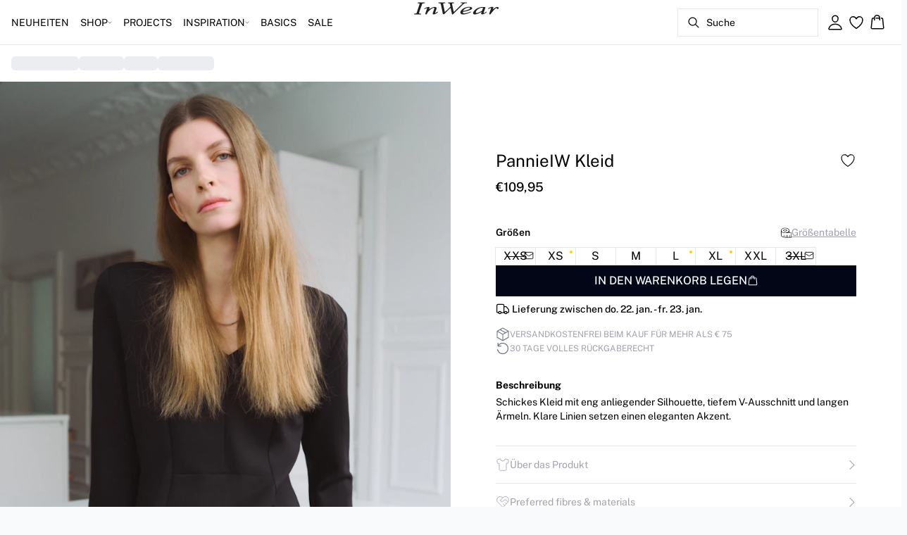

--- FILE ---
content_type: text/html; charset=utf-8
request_url: https://www.inwear.com/de-de/black-pannieiw-kleid-30109484-194008
body_size: 68566
content:
<!DOCTYPE html><html lang="de"><head><meta charSet="utf-8"/><meta name="viewport" content="width=device-width, initial-scale=1"/><link rel="preload" as="image" href="https://images.ctfassets.net/2liacrvbnxa4/14dwlFgpGcW8ekSoEovydl/b3ada1701d3c2a5a3289d2945b8468e3/INWEAR_LOGO_25_PX_V02-01.svg" fetchPriority="high"/><link rel="stylesheet" href="/_next/static/css/6dc9f6ca26d912f0.css" data-precedence="next"/><link rel="preload" as="script" fetchPriority="low" href="/_next/static/chunks/webpack-6616c4666eb8357a.js"/><script src="/_next/static/chunks/fd9d1056-d7735b0c59b716d1.js" async=""></script><script src="/_next/static/chunks/8710-59fa858873445f2a.js" async=""></script><script src="/_next/static/chunks/main-app-681e91b4680e294d.js" async=""></script><script src="/_next/static/chunks/3fcb4b18-4a495c6cb4098de9.js" async=""></script><script src="/_next/static/chunks/3586-38eefa19ec82e4b2.js" async=""></script><script src="/_next/static/chunks/9077-6cc96c18dfd24f25.js" async=""></script><script src="/_next/static/chunks/2229-3f8368fed3e27a31.js" async=""></script><script src="/_next/static/chunks/5675-1132a655363c8f99.js" async=""></script><script src="/_next/static/chunks/app/%5Blocale%5D/not-found-5e585aeba7b89345.js" async=""></script><script src="/_next/static/chunks/app/global-error-7d35c08664e13288.js" async=""></script><script src="/_next/static/chunks/app/%5Blocale%5D/product/%5B...slug%5D/error-66885f7c1781ab6c.js" async=""></script><script src="/_next/static/chunks/app/%5Blocale%5D/product/%5B...slug%5D/not-found-3a252f7dee8b3291.js" async=""></script><script src="/_next/static/chunks/8ebfe495-f87d53acad043b68.js" async=""></script><script src="/_next/static/chunks/3804-8b357b6accfaf9bb.js" async=""></script><script src="/_next/static/chunks/8496-1d35baf6dc53947e.js" async=""></script><script src="/_next/static/chunks/5231-1df702b52a9f4bae.js" async=""></script><script src="/_next/static/chunks/3182-bdbad86444967a0b.js" async=""></script><script src="/_next/static/chunks/8739-aebf3ca74ece5fee.js" async=""></script><script src="/_next/static/chunks/6144-1f07f2e8e41e29a0.js" async=""></script><script src="/_next/static/chunks/6173-e19671cee9d75a10.js" async=""></script><script src="/_next/static/chunks/500-0aadae9dd5f71e9f.js" async=""></script><script src="/_next/static/chunks/2198-e8c1656676730bd3.js" async=""></script><script src="/_next/static/chunks/522-715262b12e7cd16f.js" async=""></script><script src="/_next/static/chunks/7246-e51252f849f0393b.js" async=""></script><script src="/_next/static/chunks/6487-1f6504394585e620.js" async=""></script><script src="/_next/static/chunks/8431-f17392bdcd3e5720.js" async=""></script><script src="/_next/static/chunks/6311-718847324ad984ff.js" async=""></script><script src="/_next/static/chunks/7415-06dbdc588f231130.js" async=""></script><script src="/_next/static/chunks/1418-a57cfbf0ba0300fb.js" async=""></script><script src="/_next/static/chunks/app/%5Blocale%5D/product/%5B...slug%5D/layout-0f854f03085c435c.js" async=""></script><script src="/_next/static/chunks/4443-450b1c48e25be2c2.js" async=""></script><script src="/_next/static/chunks/8558-f8d001da458bc8eb.js" async=""></script><script src="/_next/static/chunks/5940-f362d8e5b8a0ddb6.js" async=""></script><script src="/_next/static/chunks/app/layout-dd5ad3b8c834572b.js" async=""></script><script src="/_next/static/chunks/app/error-28d9e1b8ca317e97.js" async=""></script><script src="/_next/static/chunks/app/not-found-822c4aca771367d7.js" async=""></script><link rel="preload" href="https://policy.app.cookieinformation.com/uc.js" as="script"/><link rel="preload" href="/fonts/public-sans-variable.woff2" as="font" type="font/woff2" crossorigin="anonymous"/><link rel="dns-prefetch" href="https://dkcompany.imgix.net"/><link rel="preconnect" href="https://dkcompany.imgix.net" crossorigin="anonymous"/><title>PannieIW Kleid in black-farbe  </title><meta name="description" content="Schickes Kleid mit eng anliegender Silhouette, tiefem V-Ausschnitt und langen Ärmeln. Klare Linien setzen einen eleganten Akzent."/><meta name="application-name" content="InWear"/><meta name="generator" content="Next.js"/><meta name="keywords" content="Basic,MidiDress,Workwear"/><meta name="title" content="PannieIW Kleid in black-farbe  "/><link rel="canonical" href="https://www.inwear.com/de-de/black-pannieiw-kleid-30109484-194008"/><link rel="alternate" hrefLang="da-dk" href="https://www.inwear.com/da-dk/pannieiw-kjole--30109484-194008"/><link rel="alternate" hrefLang="de-ch" href="https://www.inwear.com/de-ch/pannieiw-kleid--30109484-194008"/><link rel="alternate" hrefLang="de-de" href="https://www.inwear.com/de-de/pannieiw-kleid--30109484-194008"/><link rel="alternate" hrefLang="en" href="https://www.inwear.com/en-eu/pannieiw-dress--30109484-194008"/><link rel="alternate" hrefLang="x-default" href="https://www.inwear.com/global/pannieiw-dress--30109484-194008"/><link rel="alternate" hrefLang="nb-no" href="https://www.inwear.com/nb-no/pannieiw-kjole--30109484-194008"/><link rel="alternate" hrefLang="nl-nl" href="https://www.inwear.com/nl-nl/pannieiw-jurk--30109484-194008"/><link rel="alternate" hrefLang="sv-se" href="https://www.inwear.com/sv-se/pannieiw-klanning--30109484-194008"/><meta name="google-site-verification" content="2Y2BnhiI6ojQ2xnN25Mpfs2dpmfZP9ehDEjK1DHQaCA"/><meta property="og:title" content="PannieIW Kleid in black-farbe  "/><meta property="og:description" content="Schickes Kleid mit eng anliegender Silhouette, tiefem V-Ausschnitt und langen Ärmeln. Klare Linien setzen einen eleganten Akzent."/><meta property="og:url" content="https://www.inwear.com/de-de/pannieiw-kleid--30109484-194008"/><meta property="og:image" content="https://dkcompany.imgix.net/3915_64eee602-7c60-4e31-b9f4-20285f4099da?pad=0&amp;w=1200"/><meta property="og:image:alt" content="PannieIW Kleid in black-farbe  "/><meta property="og:type" content="article"/><meta name="twitter:card" content="summary_large_image"/><meta name="twitter:title" content="PannieIW Kleid in black-farbe  "/><meta name="twitter:description" content="Schickes Kleid mit eng anliegender Silhouette, tiefem V-Ausschnitt und langen Ärmeln. Klare Linien setzen einen eleganten Akzent."/><meta name="twitter:image" content="https://dkcompany.imgix.net/3915_64eee602-7c60-4e31-b9f4-20285f4099da?pad=0&amp;w=1200"/><meta name="twitter:image:alt" content="PannieIW Kleid in black-farbe  "/><link rel="icon" href="/images/favicon/INWEAR/black/favicon.svg" media="(prefers-color-scheme: light)" type="image/svg+xml"/><link rel="icon" href="/images/favicon/INWEAR/white/favicon.svg" media="(prefers-color-scheme: dark)" type="image/svg+xml"/><style>
        :root {
          --background: 0deg 0% 100%; /* white */
          --foreground: 0deg 0% 0%; /* gray-950 */
          --muted: 0deg 0% 100%; /* gray-100 */
          --muted-foreground: 240deg 5% 65%; /* gray-500 */
          --card: 220deg 13% 91%; /* white */
          --card-foreground: 224deg 71% 4%; /* gray-950 */
          --popover: 0deg 0% 100%; /* white */
          --popover-foreground: 0deg 0% 32%; /* gray-950 */
          --border: 220deg 13% 91%;
          --input: 220deg 13% 91%;
          --primary: 229deg 84% 5%; /* gray-950 */
          --primary-foreground: 210deg 20% 98%; /* gray-50 */
          --secondary: 0deg 0% 100%; /* gray-100 */
          --secondary-foreground: 0deg 0% 0%; /* gray-900 */
          --accent: 240deg 5% 65%; /* gray-100 */
          --accent-foreground: 240deg 4% 16%; /* gray-900 */
          --destructive: 0deg 84% 60%; /* red-500 */
          --destructive-foreground: 210deg 20% 98%; /* gray-50 */
          --ring: 224deg 71% 4%; /* gray-950 */
          --radius: 0rem;
        }
      </style><style>
          
        @font-face {
          font-family: 'public-sans';
          font-optical-sizing: auto;
          font-weight: 100 900;
          font-style: normal;
          font-display: swap;
          src: url('/fonts/public-sans-variable.woff2') format('woff2');
        }
      
          
        @font-face {
          font-family: 'public-sans';
          font-optical-sizing: auto;
          font-weight: 100 900;
          font-style: normal;
          font-display: swap;
          src: url('/fonts/public-sans-variable.woff2') format('woff2');
        }
      
          :root {
            --font-sans: 'public-sans';
            --font-display: 'public-sans';
          }
        </style><script src="/_next/static/chunks/polyfills-42372ed130431b0a.js" noModule=""></script></head><body class="antialiased bg-gray-50"><!--$--><!--/$--><div class="bg-background"><script>(self.__next_s=self.__next_s||[]).push(["https://policy.app.cookieinformation.com/uc.js",{"type":"text/javascript","data-culture":"DE","data-gcm-version":"2.0","data-nscript":"beforeInteractive","id":"CookieConsent"}])</script><header class="sticky top-0 z-50 w-full transition-transform duration-300 translate-y-0"><nav class="relative flex items-stretch self-center w-full h-16 gap-0.5 pl-2 pr-4 text-xs text-black bg-white border-b lg:text-sm border-border"><!--$--><div class="flex gap-4 items-center"><div class="items-center hidden h-16 lg:flex"><div class="flex items-center h-full group/item"><a class="flex items-center p-2 h-full select-none group-hover/item:font-medium" href="/de-de/neuheiten">NEUHEITEN</a></div><div class="flex items-center h-full group/item"><p class="relative flex items-center h-full p-2 cursor-pointer select-none group-hover/item:font-medium"><span class="flex gap-1 items-center">SHOP<svg xmlns="http://www.w3.org/2000/svg" viewBox="0 0 48 48" width="6px" height="6px" class="text-foreground"><path class="fill-current" d="M 43.486328 11.978516 A 1.50015 1.50015 0 0 0 42.439453 12.439453 L 24 30.878906 L 5.5605469 12.439453 A 1.50015 1.50015 0 0 0 4.484375 11.984375 A 1.50015 1.50015 0 0 0 3.4394531 14.560547 L 22.939453 34.060547 A 1.50015 1.50015 0 0 0 25.060547 34.060547 L 44.560547 14.560547 A 1.50015 1.50015 0 0 0 43.486328 11.978516 z"></path></svg></span><span class="hidden absolute top-2/3 left-1/2 opacity-0 -translate-x-1/2 md:group-hover/item:block" style="width:calc(100% + 40px)"><span class="absolute w-full h-10"></span></span></p><div class="absolute right-0 left-0 top-full -mt-px h-40 -z-10 transform -translate-y-[30rem] invisible opacity-0 group-hover/item:visible group-hover/item:opacity-100 group-hover/item:translate-y-0 transition-transform duration-150 ease-in-out group-hover/item:transition-all"><div class="bg-white border-t shadow-sm border-border"><div class="flex justify-between items-start px-8 py-8"><div class="flex gap-4 items-start w-full"><div class="flex flex-col basis-[600px] max-w-[600px]"><p class="font-semibold select-none">KATEGORIEN</p><div class="flex gap-x-4 items-start w-full"><div class="flex flex-col w-full max-w-[200px]"><a class="py-2 select-none hover:underline" href="/de-de/shop">Alle artikel</a><a class="py-2 select-none hover:underline" href="/de-de/shop/oberbekleidung">Jacken &amp; Mäntel</a><a class="py-2 select-none hover:underline" href="/de-de/shop/kleider">Kleider</a><a class="py-2 select-none hover:underline" href="/de-de/shop/blusen-hemden">Hemden</a><a class="py-2 select-none hover:underline" href="/de-de/shop/blusen">Blusen</a><a class="py-2 select-none hover:underline" href="/de-de/shop/t-shirts">T-shirts</a><a class="py-2 select-none hover:underline" href="/de-de/shop/tops/alletops">Tops</a><a class="py-2 select-none hover:underline" href="/de-de/shop/strickwaren">Strickwaren</a></div><div class="flex flex-col w-full max-w-[200px]"><a class="py-2 select-none hover:underline" href="/de-de/shop/blazer">Blazer</a><a class="py-2 select-none hover:underline" href="/de-de/shop/hosen">Hosen &amp; Jumpsuits</a><a class="py-2 select-none hover:underline" href="/de-de/shop/jeans">Jeans</a><a class="py-2 select-none hover:underline" href="/de-de/shop/rock">Rock</a><a class="py-2 select-none hover:underline" href="/de-de/shop/shorts">Shorts</a><a class="py-2 select-none hover:underline" href="/de-de/shop/suits">Suits</a><a class="py-2 select-none hover:underline" href="/de-de/neuheiten/denim">Denim Edit</a><a class="py-2 select-none hover:underline" href="/de-de/shop/leder">Leder</a></div><div class="flex flex-col w-full max-w-[200px]"><a class="py-2 select-none hover:underline" href="/de-de/shop/accessories">Accessories</a><a class="py-2 select-none hover:underline" href="/de-de/am-beliebtesten">Besonders beliebt</a></div></div></div></div><div class="flex items-center my-auto space-x-8 justify-stretch"><div class="relative w-[320px] h-[320px] overflow-hidden"><a class="w-full" target="_self" href="/de-de/shop/leder"><div class="w-full h-full"><div class="absolute object-cover"><picture><source media="(min-width: 768px)" fetchPriority="low" loading="lazy" alt="" sizes="25vw" srcSet="https://dkcompany-ctf.imgix.net/2liacrvbnxa4/WPS3tJZU0zwb48ijAKUr4/19f285e24b403d24ef72e2af19992a12/320_320_menuspots.jpg?auto=compress%2Cformat&amp;fit=fill&amp;q=75&amp;sharp=0&amp;ixlib=react-9.10.0&amp;w=360 360w,
https://dkcompany-ctf.imgix.net/2liacrvbnxa4/WPS3tJZU0zwb48ijAKUr4/19f285e24b403d24ef72e2af19992a12/320_320_menuspots.jpg?auto=compress%2Cformat&amp;fit=fill&amp;q=75&amp;sharp=0&amp;ixlib=react-9.10.0&amp;w=390 390w,
https://dkcompany-ctf.imgix.net/2liacrvbnxa4/WPS3tJZU0zwb48ijAKUr4/19f285e24b403d24ef72e2af19992a12/320_320_menuspots.jpg?auto=compress%2Cformat&amp;fit=fill&amp;q=75&amp;sharp=0&amp;ixlib=react-9.10.0&amp;w=375 375w,
https://dkcompany-ctf.imgix.net/2liacrvbnxa4/WPS3tJZU0zwb48ijAKUr4/19f285e24b403d24ef72e2af19992a12/320_320_menuspots.jpg?auto=compress%2Cformat&amp;fit=fill&amp;q=75&amp;sharp=0&amp;ixlib=react-9.10.0&amp;w=414 414w,
https://dkcompany-ctf.imgix.net/2liacrvbnxa4/WPS3tJZU0zwb48ijAKUr4/19f285e24b403d24ef72e2af19992a12/320_320_menuspots.jpg?auto=compress%2Cformat&amp;fit=fill&amp;q=75&amp;sharp=0&amp;ixlib=react-9.10.0&amp;w=600 600w,
https://dkcompany-ctf.imgix.net/2liacrvbnxa4/WPS3tJZU0zwb48ijAKUr4/19f285e24b403d24ef72e2af19992a12/320_320_menuspots.jpg?auto=compress%2Cformat&amp;fit=fill&amp;q=75&amp;sharp=0&amp;ixlib=react-9.10.0&amp;w=768 768w,
https://dkcompany-ctf.imgix.net/2liacrvbnxa4/WPS3tJZU0zwb48ijAKUr4/19f285e24b403d24ef72e2af19992a12/320_320_menuspots.jpg?auto=compress%2Cformat&amp;fit=fill&amp;q=75&amp;sharp=0&amp;ixlib=react-9.10.0&amp;w=1024 1024w,
https://dkcompany-ctf.imgix.net/2liacrvbnxa4/WPS3tJZU0zwb48ijAKUr4/19f285e24b403d24ef72e2af19992a12/320_320_menuspots.jpg?auto=compress%2Cformat&amp;fit=fill&amp;q=75&amp;sharp=0&amp;ixlib=react-9.10.0&amp;w=1280 1280w,
https://dkcompany-ctf.imgix.net/2liacrvbnxa4/WPS3tJZU0zwb48ijAKUr4/19f285e24b403d24ef72e2af19992a12/320_320_menuspots.jpg?auto=compress%2Cformat&amp;fit=fill&amp;q=75&amp;sharp=0&amp;ixlib=react-9.10.0&amp;w=1366 1366w,
https://dkcompany-ctf.imgix.net/2liacrvbnxa4/WPS3tJZU0zwb48ijAKUr4/19f285e24b403d24ef72e2af19992a12/320_320_menuspots.jpg?auto=compress%2Cformat&amp;fit=fill&amp;q=75&amp;sharp=0&amp;ixlib=react-9.10.0&amp;w=1440 1440w,
https://dkcompany-ctf.imgix.net/2liacrvbnxa4/WPS3tJZU0zwb48ijAKUr4/19f285e24b403d24ef72e2af19992a12/320_320_menuspots.jpg?auto=compress%2Cformat&amp;fit=fill&amp;q=75&amp;sharp=0&amp;ixlib=react-9.10.0&amp;w=1600 1600w,
https://dkcompany-ctf.imgix.net/2liacrvbnxa4/WPS3tJZU0zwb48ijAKUr4/19f285e24b403d24ef72e2af19992a12/320_320_menuspots.jpg?auto=compress%2Cformat&amp;fit=fill&amp;q=75&amp;sharp=0&amp;ixlib=react-9.10.0&amp;w=1920 1920w"/><img src="https://dkcompany-ctf.imgix.net/2liacrvbnxa4/WPS3tJZU0zwb48ijAKUr4/19f285e24b403d24ef72e2af19992a12/320_320_menuspots.jpg" alt=""/></picture></div><div class="absolute flex w-full h-full items-end justify-start pt-none pb-2 lg:pb-xs px-4 lg:px-sm"><div class="text-foreground text-left"><div class="mb-0.5 md:mb-1 lg:mb-2 text-sm lg:text-base font-light" style="color:#000000">Leder &gt;</div></div></div></div></a></div><div class="relative w-[320px] h-[320px] overflow-hidden"><a class="w-full" target="_self" href="/de-de/shop/oberbekleidung"><div class="w-full h-full"><div class="absolute object-cover"><picture><source media="(min-width: 768px)" fetchPriority="low" loading="lazy" alt="YE24 " sizes="25vw" srcSet="https://dkcompany-ctf.imgix.net/2liacrvbnxa4/EJzCFPQjDy8lWfxMlybcH/400963a4fd4b915e0edcde9c3c4bdf5b/DROP_DOWN_320_X_3203.jpg?auto=compress%2Cformat&amp;fit=fill&amp;q=75&amp;sharp=0&amp;ixlib=react-9.10.0&amp;w=360 360w,
https://dkcompany-ctf.imgix.net/2liacrvbnxa4/EJzCFPQjDy8lWfxMlybcH/400963a4fd4b915e0edcde9c3c4bdf5b/DROP_DOWN_320_X_3203.jpg?auto=compress%2Cformat&amp;fit=fill&amp;q=75&amp;sharp=0&amp;ixlib=react-9.10.0&amp;w=390 390w,
https://dkcompany-ctf.imgix.net/2liacrvbnxa4/EJzCFPQjDy8lWfxMlybcH/400963a4fd4b915e0edcde9c3c4bdf5b/DROP_DOWN_320_X_3203.jpg?auto=compress%2Cformat&amp;fit=fill&amp;q=75&amp;sharp=0&amp;ixlib=react-9.10.0&amp;w=375 375w,
https://dkcompany-ctf.imgix.net/2liacrvbnxa4/EJzCFPQjDy8lWfxMlybcH/400963a4fd4b915e0edcde9c3c4bdf5b/DROP_DOWN_320_X_3203.jpg?auto=compress%2Cformat&amp;fit=fill&amp;q=75&amp;sharp=0&amp;ixlib=react-9.10.0&amp;w=414 414w,
https://dkcompany-ctf.imgix.net/2liacrvbnxa4/EJzCFPQjDy8lWfxMlybcH/400963a4fd4b915e0edcde9c3c4bdf5b/DROP_DOWN_320_X_3203.jpg?auto=compress%2Cformat&amp;fit=fill&amp;q=75&amp;sharp=0&amp;ixlib=react-9.10.0&amp;w=600 600w,
https://dkcompany-ctf.imgix.net/2liacrvbnxa4/EJzCFPQjDy8lWfxMlybcH/400963a4fd4b915e0edcde9c3c4bdf5b/DROP_DOWN_320_X_3203.jpg?auto=compress%2Cformat&amp;fit=fill&amp;q=75&amp;sharp=0&amp;ixlib=react-9.10.0&amp;w=768 768w,
https://dkcompany-ctf.imgix.net/2liacrvbnxa4/EJzCFPQjDy8lWfxMlybcH/400963a4fd4b915e0edcde9c3c4bdf5b/DROP_DOWN_320_X_3203.jpg?auto=compress%2Cformat&amp;fit=fill&amp;q=75&amp;sharp=0&amp;ixlib=react-9.10.0&amp;w=1024 1024w,
https://dkcompany-ctf.imgix.net/2liacrvbnxa4/EJzCFPQjDy8lWfxMlybcH/400963a4fd4b915e0edcde9c3c4bdf5b/DROP_DOWN_320_X_3203.jpg?auto=compress%2Cformat&amp;fit=fill&amp;q=75&amp;sharp=0&amp;ixlib=react-9.10.0&amp;w=1280 1280w,
https://dkcompany-ctf.imgix.net/2liacrvbnxa4/EJzCFPQjDy8lWfxMlybcH/400963a4fd4b915e0edcde9c3c4bdf5b/DROP_DOWN_320_X_3203.jpg?auto=compress%2Cformat&amp;fit=fill&amp;q=75&amp;sharp=0&amp;ixlib=react-9.10.0&amp;w=1366 1366w,
https://dkcompany-ctf.imgix.net/2liacrvbnxa4/EJzCFPQjDy8lWfxMlybcH/400963a4fd4b915e0edcde9c3c4bdf5b/DROP_DOWN_320_X_3203.jpg?auto=compress%2Cformat&amp;fit=fill&amp;q=75&amp;sharp=0&amp;ixlib=react-9.10.0&amp;w=1440 1440w,
https://dkcompany-ctf.imgix.net/2liacrvbnxa4/EJzCFPQjDy8lWfxMlybcH/400963a4fd4b915e0edcde9c3c4bdf5b/DROP_DOWN_320_X_3203.jpg?auto=compress%2Cformat&amp;fit=fill&amp;q=75&amp;sharp=0&amp;ixlib=react-9.10.0&amp;w=1600 1600w,
https://dkcompany-ctf.imgix.net/2liacrvbnxa4/EJzCFPQjDy8lWfxMlybcH/400963a4fd4b915e0edcde9c3c4bdf5b/DROP_DOWN_320_X_3203.jpg?auto=compress%2Cformat&amp;fit=fill&amp;q=75&amp;sharp=0&amp;ixlib=react-9.10.0&amp;w=1920 1920w"/><img src="https://dkcompany-ctf.imgix.net/2liacrvbnxa4/EJzCFPQjDy8lWfxMlybcH/400963a4fd4b915e0edcde9c3c4bdf5b/DROP_DOWN_320_X_3203.jpg" alt="YE24 "/></picture></div><div class="absolute flex w-full h-full items-end justify-start pt-none pb-2 lg:pb-xs px-4 lg:px-xs"><div class="text-foreground text-left"><div class="mb-0.5 md:mb-1 lg:mb-2 text-sm lg:text-base font-light" style="color:#000000">Outerwear &gt;</div></div></div></div></a></div></div></div></div></div></div><div class="flex items-center h-full group/item"><a class="flex items-center p-2 h-full select-none group-hover/item:font-medium" href="/de-de/projects">PROJECTS</a></div><div class="flex items-center h-full group/item"><p class="relative flex items-center h-full p-2 cursor-pointer select-none group-hover/item:font-medium"><span class="flex gap-1 items-center">INSPIRATION<svg xmlns="http://www.w3.org/2000/svg" viewBox="0 0 48 48" width="6px" height="6px" class="text-foreground"><path class="fill-current" d="M 43.486328 11.978516 A 1.50015 1.50015 0 0 0 42.439453 12.439453 L 24 30.878906 L 5.5605469 12.439453 A 1.50015 1.50015 0 0 0 4.484375 11.984375 A 1.50015 1.50015 0 0 0 3.4394531 14.560547 L 22.939453 34.060547 A 1.50015 1.50015 0 0 0 25.060547 34.060547 L 44.560547 14.560547 A 1.50015 1.50015 0 0 0 43.486328 11.978516 z"></path></svg></span><span class="hidden absolute top-2/3 left-1/2 opacity-0 -translate-x-1/2 md:group-hover/item:block" style="width:calc(100% + 40px)"><span class="absolute w-full h-10"></span></span></p><div class="absolute right-0 left-0 top-full -mt-px h-40 -z-10 transform -translate-y-[30rem] invisible opacity-0 group-hover/item:visible group-hover/item:opacity-100 group-hover/item:translate-y-0 transition-transform duration-150 ease-in-out group-hover/item:transition-all"><div class="bg-white border-t shadow-sm border-border"><div class="flex justify-between items-start px-8 py-8"><div class="flex gap-4 items-start w-full"><div class="flex flex-col basis-[400px] max-w-[400px]"><p class="font-semibold select-none">INSPIRATION</p><div class="flex gap-x-4 items-start w-full"><div class="flex flex-col w-full max-w-[200px]"><a class="py-2 select-none hover:underline" href="/de-de/shop/iw-edition">IW.EDITION</a><a class="py-2 select-none hover:underline" href="/de-de/shop/back-to-work">Work Mode On</a><a class="py-2 select-none hover:underline" href="/de-de/shop/the-everyday-edit">The Everyday Edit</a><a class="py-2 select-none hover:underline" href="/de-de/neuheiten/occasionwear">Occasionwear</a><a class="py-2 select-none hover:underline" href="/de-de/neuheiten/inspiration/tranparent-styles">Transparente Styles</a><a class="py-2 select-none hover:underline" href="/de-de/shop/schokoladenbraun">Chocolate brown</a><a class="py-2 select-none hover:underline" href="/de-de/neuheiten/luxery-layers">Luxury Layers</a><a class="py-2 select-none hover:underline" href="/de-de/neuheiten/premium">Premium</a></div><div class="flex flex-col w-full max-w-[200px]"><a class="py-2 select-none hover:underline" href="/de-de/shop/iwbasics">Basics</a><a class="py-2 select-none hover:underline" href="/de-de/neuheiten/base">Base</a><a class="py-2 select-none hover:underline" href="/de-de/neuheiten/online-exclusive">Online Exclusive</a><a class="py-2 select-none hover:underline" href="/de-de/shop/poplin">Poplin</a></div></div></div></div><div class="flex items-center my-auto space-x-8 justify-stretch"><div class="relative w-[320px] h-[320px] overflow-hidden"><a class="w-full" target="_self" href="/de-de/shop/leder"><div class="w-full h-full"><div class="absolute object-cover"><picture><source media="(min-width: 768px)" fetchPriority="low" loading="lazy" alt="" sizes="25vw" srcSet="https://dkcompany-ctf.imgix.net/2liacrvbnxa4/WPS3tJZU0zwb48ijAKUr4/19f285e24b403d24ef72e2af19992a12/320_320_menuspots.jpg?auto=compress%2Cformat&amp;fit=fill&amp;q=75&amp;sharp=0&amp;ixlib=react-9.10.0&amp;w=360 360w,
https://dkcompany-ctf.imgix.net/2liacrvbnxa4/WPS3tJZU0zwb48ijAKUr4/19f285e24b403d24ef72e2af19992a12/320_320_menuspots.jpg?auto=compress%2Cformat&amp;fit=fill&amp;q=75&amp;sharp=0&amp;ixlib=react-9.10.0&amp;w=390 390w,
https://dkcompany-ctf.imgix.net/2liacrvbnxa4/WPS3tJZU0zwb48ijAKUr4/19f285e24b403d24ef72e2af19992a12/320_320_menuspots.jpg?auto=compress%2Cformat&amp;fit=fill&amp;q=75&amp;sharp=0&amp;ixlib=react-9.10.0&amp;w=375 375w,
https://dkcompany-ctf.imgix.net/2liacrvbnxa4/WPS3tJZU0zwb48ijAKUr4/19f285e24b403d24ef72e2af19992a12/320_320_menuspots.jpg?auto=compress%2Cformat&amp;fit=fill&amp;q=75&amp;sharp=0&amp;ixlib=react-9.10.0&amp;w=414 414w,
https://dkcompany-ctf.imgix.net/2liacrvbnxa4/WPS3tJZU0zwb48ijAKUr4/19f285e24b403d24ef72e2af19992a12/320_320_menuspots.jpg?auto=compress%2Cformat&amp;fit=fill&amp;q=75&amp;sharp=0&amp;ixlib=react-9.10.0&amp;w=600 600w,
https://dkcompany-ctf.imgix.net/2liacrvbnxa4/WPS3tJZU0zwb48ijAKUr4/19f285e24b403d24ef72e2af19992a12/320_320_menuspots.jpg?auto=compress%2Cformat&amp;fit=fill&amp;q=75&amp;sharp=0&amp;ixlib=react-9.10.0&amp;w=768 768w,
https://dkcompany-ctf.imgix.net/2liacrvbnxa4/WPS3tJZU0zwb48ijAKUr4/19f285e24b403d24ef72e2af19992a12/320_320_menuspots.jpg?auto=compress%2Cformat&amp;fit=fill&amp;q=75&amp;sharp=0&amp;ixlib=react-9.10.0&amp;w=1024 1024w,
https://dkcompany-ctf.imgix.net/2liacrvbnxa4/WPS3tJZU0zwb48ijAKUr4/19f285e24b403d24ef72e2af19992a12/320_320_menuspots.jpg?auto=compress%2Cformat&amp;fit=fill&amp;q=75&amp;sharp=0&amp;ixlib=react-9.10.0&amp;w=1280 1280w,
https://dkcompany-ctf.imgix.net/2liacrvbnxa4/WPS3tJZU0zwb48ijAKUr4/19f285e24b403d24ef72e2af19992a12/320_320_menuspots.jpg?auto=compress%2Cformat&amp;fit=fill&amp;q=75&amp;sharp=0&amp;ixlib=react-9.10.0&amp;w=1366 1366w,
https://dkcompany-ctf.imgix.net/2liacrvbnxa4/WPS3tJZU0zwb48ijAKUr4/19f285e24b403d24ef72e2af19992a12/320_320_menuspots.jpg?auto=compress%2Cformat&amp;fit=fill&amp;q=75&amp;sharp=0&amp;ixlib=react-9.10.0&amp;w=1440 1440w,
https://dkcompany-ctf.imgix.net/2liacrvbnxa4/WPS3tJZU0zwb48ijAKUr4/19f285e24b403d24ef72e2af19992a12/320_320_menuspots.jpg?auto=compress%2Cformat&amp;fit=fill&amp;q=75&amp;sharp=0&amp;ixlib=react-9.10.0&amp;w=1600 1600w,
https://dkcompany-ctf.imgix.net/2liacrvbnxa4/WPS3tJZU0zwb48ijAKUr4/19f285e24b403d24ef72e2af19992a12/320_320_menuspots.jpg?auto=compress%2Cformat&amp;fit=fill&amp;q=75&amp;sharp=0&amp;ixlib=react-9.10.0&amp;w=1920 1920w"/><img src="https://dkcompany-ctf.imgix.net/2liacrvbnxa4/WPS3tJZU0zwb48ijAKUr4/19f285e24b403d24ef72e2af19992a12/320_320_menuspots.jpg" alt=""/></picture></div><div class="absolute flex w-full h-full items-end justify-start pt-none pb-2 lg:pb-xs px-4 lg:px-sm"><div class="text-foreground text-left"><div class="mb-0.5 md:mb-1 lg:mb-2 text-sm lg:text-base font-light" style="color:#000000">Leder &gt;</div></div></div></div></a></div><div class="relative w-[320px] h-[320px] overflow-hidden"><a class="w-full" target="_self" href="/de-de/shop/oberbekleidung"><div class="w-full h-full"><div class="absolute object-cover"><picture><source media="(min-width: 768px)" fetchPriority="low" loading="lazy" alt="YE24 " sizes="25vw" srcSet="https://dkcompany-ctf.imgix.net/2liacrvbnxa4/EJzCFPQjDy8lWfxMlybcH/400963a4fd4b915e0edcde9c3c4bdf5b/DROP_DOWN_320_X_3203.jpg?auto=compress%2Cformat&amp;fit=fill&amp;q=75&amp;sharp=0&amp;ixlib=react-9.10.0&amp;w=360 360w,
https://dkcompany-ctf.imgix.net/2liacrvbnxa4/EJzCFPQjDy8lWfxMlybcH/400963a4fd4b915e0edcde9c3c4bdf5b/DROP_DOWN_320_X_3203.jpg?auto=compress%2Cformat&amp;fit=fill&amp;q=75&amp;sharp=0&amp;ixlib=react-9.10.0&amp;w=390 390w,
https://dkcompany-ctf.imgix.net/2liacrvbnxa4/EJzCFPQjDy8lWfxMlybcH/400963a4fd4b915e0edcde9c3c4bdf5b/DROP_DOWN_320_X_3203.jpg?auto=compress%2Cformat&amp;fit=fill&amp;q=75&amp;sharp=0&amp;ixlib=react-9.10.0&amp;w=375 375w,
https://dkcompany-ctf.imgix.net/2liacrvbnxa4/EJzCFPQjDy8lWfxMlybcH/400963a4fd4b915e0edcde9c3c4bdf5b/DROP_DOWN_320_X_3203.jpg?auto=compress%2Cformat&amp;fit=fill&amp;q=75&amp;sharp=0&amp;ixlib=react-9.10.0&amp;w=414 414w,
https://dkcompany-ctf.imgix.net/2liacrvbnxa4/EJzCFPQjDy8lWfxMlybcH/400963a4fd4b915e0edcde9c3c4bdf5b/DROP_DOWN_320_X_3203.jpg?auto=compress%2Cformat&amp;fit=fill&amp;q=75&amp;sharp=0&amp;ixlib=react-9.10.0&amp;w=600 600w,
https://dkcompany-ctf.imgix.net/2liacrvbnxa4/EJzCFPQjDy8lWfxMlybcH/400963a4fd4b915e0edcde9c3c4bdf5b/DROP_DOWN_320_X_3203.jpg?auto=compress%2Cformat&amp;fit=fill&amp;q=75&amp;sharp=0&amp;ixlib=react-9.10.0&amp;w=768 768w,
https://dkcompany-ctf.imgix.net/2liacrvbnxa4/EJzCFPQjDy8lWfxMlybcH/400963a4fd4b915e0edcde9c3c4bdf5b/DROP_DOWN_320_X_3203.jpg?auto=compress%2Cformat&amp;fit=fill&amp;q=75&amp;sharp=0&amp;ixlib=react-9.10.0&amp;w=1024 1024w,
https://dkcompany-ctf.imgix.net/2liacrvbnxa4/EJzCFPQjDy8lWfxMlybcH/400963a4fd4b915e0edcde9c3c4bdf5b/DROP_DOWN_320_X_3203.jpg?auto=compress%2Cformat&amp;fit=fill&amp;q=75&amp;sharp=0&amp;ixlib=react-9.10.0&amp;w=1280 1280w,
https://dkcompany-ctf.imgix.net/2liacrvbnxa4/EJzCFPQjDy8lWfxMlybcH/400963a4fd4b915e0edcde9c3c4bdf5b/DROP_DOWN_320_X_3203.jpg?auto=compress%2Cformat&amp;fit=fill&amp;q=75&amp;sharp=0&amp;ixlib=react-9.10.0&amp;w=1366 1366w,
https://dkcompany-ctf.imgix.net/2liacrvbnxa4/EJzCFPQjDy8lWfxMlybcH/400963a4fd4b915e0edcde9c3c4bdf5b/DROP_DOWN_320_X_3203.jpg?auto=compress%2Cformat&amp;fit=fill&amp;q=75&amp;sharp=0&amp;ixlib=react-9.10.0&amp;w=1440 1440w,
https://dkcompany-ctf.imgix.net/2liacrvbnxa4/EJzCFPQjDy8lWfxMlybcH/400963a4fd4b915e0edcde9c3c4bdf5b/DROP_DOWN_320_X_3203.jpg?auto=compress%2Cformat&amp;fit=fill&amp;q=75&amp;sharp=0&amp;ixlib=react-9.10.0&amp;w=1600 1600w,
https://dkcompany-ctf.imgix.net/2liacrvbnxa4/EJzCFPQjDy8lWfxMlybcH/400963a4fd4b915e0edcde9c3c4bdf5b/DROP_DOWN_320_X_3203.jpg?auto=compress%2Cformat&amp;fit=fill&amp;q=75&amp;sharp=0&amp;ixlib=react-9.10.0&amp;w=1920 1920w"/><img src="https://dkcompany-ctf.imgix.net/2liacrvbnxa4/EJzCFPQjDy8lWfxMlybcH/400963a4fd4b915e0edcde9c3c4bdf5b/DROP_DOWN_320_X_3203.jpg" alt="YE24 "/></picture></div><div class="absolute flex w-full h-full items-end justify-start pt-none pb-2 lg:pb-xs px-4 lg:px-xs"><div class="text-foreground text-left"><div class="mb-0.5 md:mb-1 lg:mb-2 text-sm lg:text-base font-light" style="color:#000000">Outerwear &gt;</div></div></div></div></a></div></div></div></div></div></div><div class="flex items-center h-full group/item"><a class="flex items-center p-2 h-full select-none group-hover/item:font-medium" style="color:#000000" href="/de-de/shop/basics">BASICS</a></div><div class="flex items-center h-full group/item"><a class="flex items-center p-2 h-full select-none group-hover/item:font-medium" href="/de-de/sale">SALE</a></div></div><div class="flex items-center h-16 lg:hidden"><button type="button" class="flex items-center px-1 py-1 rounded focus:outline-none focus:ring-0" aria-label="Open menu" aria-haspopup="dialog" aria-expanded="false" aria-controls="radix-:R9icvffaj6kq:" data-state="closed"><span class="flex gap-2 items-center p-2 rounded"><svg xmlns="http://www.w3.org/2000/svg" viewBox="0 0 512 350" width="20px" height="20px" class="text-foreground"><path d="M 24.21637,48.572567 H 487.78363 M 24.21637,175 H 487.78363 M 24.21637,301.42743 h 463.56726" fill="none" stroke="currentColor" stroke-linecap="round" stroke-miterlimit="10" stroke-width="32"></path></svg><span class="hidden text-sm font-semibold lg:block">Menü</span></span></button></div></div><!--/$--><div class="flex gap-2 lg:contents"><div class="z-0 my-auto w-full h-full max-h-5 pointer-events-none lg:absolute lg:inset-0 lg:max-h-6 lg:flex lg:items-center lg:justify-center"><a class="text-primary underline hover:text-primary/80 h-full pointer-events-auto" data-testid="shop-logo" href="/de-de"><img alt="Website logo. Click here to go to the homepage." fetchPriority="high" width="300" height="25" decoding="async" data-nimg="1" class="w-full h-full" style="color:transparent" src="https://images.ctfassets.net/2liacrvbnxa4/14dwlFgpGcW8ekSoEovydl/b3ada1701d3c2a5a3289d2945b8468e3/INWEAR_LOGO_25_PX_V02-01.svg"/></a></div></div><div class="flex relative gap-0 justify-center items-center ml-auto z-1 lg:gap-2"><!--$--><button type="button" class="flex items-center no-underline text-foregound" title="Search for products" aria-haspopup="dialog" aria-expanded="false" aria-controls="radix-:R7icvffaj6kq:" data-state="closed"><div class="hidden lg:flex p-1.5"><div class="flex items-center h-10 w-[150px] xl:w-[200px] px-3 space-x-2 border rounded border-border hover:border-gray- cursor-text"><svg xmlns="http://www.w3.org/2000/svg" viewBox="0 0 48 48" width="20px" height="20px" class="text-foreground"><path class="fill-current" d="M 20.5 6 C 12.509634 6 6 12.50964 6 20.5 C 6 28.49036 12.509634 35 20.5 35 C 23.956359 35 27.133709 33.779044 29.628906 31.75 L 39.439453 41.560547 A 1.50015 1.50015 0 1 0 41.560547 39.439453 L 31.75 29.628906 C 33.779044 27.133709 35 23.956357 35 20.5 C 35 12.50964 28.490366 6 20.5 6 z M 20.5 9 C 26.869047 9 32 14.130957 32 20.5 C 32 23.602612 30.776198 26.405717 28.791016 28.470703 A 1.50015 1.50015 0 0 0 28.470703 28.791016 C 26.405717 30.776199 23.602614 32 20.5 32 C 14.130953 32 9 26.869043 9 20.5 C 9 14.130957 14.130953 9 20.5 9 z"></path></svg><span>Suche</span></div></div><div class="flex flex-col justify-center items-center w-10 h-10 lg:hidden"><svg xmlns="http://www.w3.org/2000/svg" viewBox="0 0 48 48" width="28px" height="28px" class="text-foreground"><path class="fill-current" d="M 20.5 6 C 12.509634 6 6 12.50964 6 20.5 C 6 28.49036 12.509634 35 20.5 35 C 23.956359 35 27.133709 33.779044 29.628906 31.75 L 39.439453 41.560547 A 1.50015 1.50015 0 1 0 41.560547 39.439453 L 31.75 29.628906 C 33.779044 27.133709 35 23.956357 35 20.5 C 35 12.50964 28.490366 6 20.5 6 z M 20.5 9 C 26.869047 9 32 14.130957 32 20.5 C 32 23.602612 30.776198 26.405717 28.791016 28.470703 A 1.50015 1.50015 0 0 0 28.470703 28.791016 C 26.405717 30.776199 23.602614 32 20.5 32 C 14.130953 32 9 26.869043 9 20.5 C 9 14.130957 14.130953 9 20.5 9 z"></path></svg><span class="select-none sr-only">Suche</span></div></button><!--/$--><!--$--><a class="flex flex-col p-1.5 max-md:min-w-10 md:flex-row md:gap-1.5 items-center justify-center text-foregound no-underline" href="/de-de/meine-seite"><svg xmlns="http://www.w3.org/2000/svg" viewBox="0 0 512 512" width="24px" height="24px" class="text-foreground"><path d="M344 144c-3.92 52.87-44 96-88 96s-84.15-43.12-88-96c-4-55 35-96 88-96s92 42 88 96z" fill="none" stroke="currentColor" stroke-linecap="round" stroke-linejoin="round" stroke-width="32"></path><path d="M256 304c-87 0-175.3 48-191.64 138.6C62.39 453.52 68.57 464 80 464h352c11.44 0 17.62-10.48 15.65-21.4C431.3 352 343 304 256 304z" fill="none" stroke="currentColor" stroke-miterlimit="10" stroke-width="32"></path></svg><span class="sr-only">Einloggen</span></a><!--/$--><!--$--><a class="relative" href="/de-de/favoriten"><svg xmlns="http://www.w3.org/2000/svg" viewBox="0 0 512 512" width="24px" height="24px" class="text-foreground"><path d="M352.92 80C288 80 256 144 256 144s-32-64-96.92-64c-52.76 0-94.54 44.14-95.08 96.81-1.1 109.33 86.73 187.08 183 252.42a16 16 0 0018 0c96.26-65.34 184.09-143.09 183-252.42-.54-52.67-42.32-96.81-95.08-96.81z" fill="transparent" stroke="currentColor" stroke-linecap="round" stroke-linejoin="round" stroke-width="32"></path></svg></a><!--/$--><button type="button" class="flex flex-col p-1.5 max-md:min-w-10 md:flex-row md:gap-1 items-center justify-center text-foregound no-underline" aria-haspopup="dialog" aria-expanded="false" aria-controls="radix-:Rjicvffaj6kq:" data-state="closed"><span class="relative"><svg xmlns="http://www.w3.org/2000/svg" viewBox="0 0 48 48" width="24px" height="24px" class="text-foreground"><path class="fill-current" d="M 23 2 C 18.385291 2 14.559689 5.5140788 14.058594 10 L 12 10 C 9.688 10 7.7634375 11.733203 7.5234375 14.033203 L 5.0234375 38.033203 C 4.8914375 39.298203 5.30425 40.566672 6.15625 41.513672 C 7.00825 42.458672 8.228 43 9.5 43 L 38.5 43 C 39.772 43 40.99175 42.458672 41.84375 41.513672 C 42.69575 40.567672 43.106609 39.298203 42.974609 38.033203 L 40.476562 14.033203 C 40.236562 11.733203 38.312 10 36 10 L 33.953125 10 C 33.984125 10.33 34 10.664 34 11 L 34 13 L 36 13 C 36.771 13 37.412187 13.578703 37.492188 14.345703 L 39.992188 38.345703 C 40.036187 38.767703 39.898234 39.189906 39.615234 39.503906 C 39.331234 39.818906 38.924 40 38.5 40 L 9.5 40 C 9.076 40 8.6697188 39.819859 8.3867188 39.505859 C 8.1027187 39.190859 7.9638125 38.767703 8.0078125 38.345703 L 10.507812 14.345703 C 10.587813 13.578703 11.229 13 12 13 L 14 13 L 14 16.5 A 1.50015 1.50015 0 1 0 17 16.5 L 17 11 C 17 7.6687195 19.668719 5 23 5 C 25.989762 5 28.439942 7.1510842 28.912109 10 L 19.132812 10 C 19.048812 10.32 19 10.654 19 11 L 19 13 L 29 13 L 29 16.5 A 1.50015 1.50015 0 1 0 32 16.5 L 32 11 C 32 6.0472805 27.952719 2 23 2 z"></path></svg></span><span class="select-none sr-only">Warenkorb</span></button></div></nav></header><main><!--$--><!--$?--><template id="B:0"></template><div class="w-full"><div class="relative w-full my-8 md:flex md:items-start"><div class="w-full md:w-6/12 md:top-0 md:sticky"><div class="flex items-start w-full"><div class="hidden md:flex justify-end w-2/12 aspect-[1/7.5] pr-1"><div class="flex flex-col items-center w-full px-3"><div class="animate-pulse rounded-md bg-gray-200 aspect-[2/3] w-full"></div><div class="animate-pulse rounded-md bg-gray-200 aspect-[2/3] w-full mt-1"></div><div class="animate-pulse rounded-md bg-gray-200 aspect-[2/3] w-full mt-1"></div><div class="animate-pulse rounded-md bg-gray-200 aspect-[2/3] w-full mt-1"></div><div class="animate-pulse rounded-md bg-gray-200 aspect-[2/3] w-full mt-1"></div><div class="animate-pulse rounded-md bg-gray-200 aspect-[2/3] w-full mt-1"></div></div></div><div class="relative w-full md:w-10/12 aspect-[2/3]"><div class="animate-pulse rounded-md bg-gray-200 w-full h-full"></div><div id="foo" class="absolute bottom-0 left-0 w-full h-[5px] bg-white"></div></div></div></div><div class="flex items-start justify-start w-full md:justify-center md:sticky md:top-0 md:w-6/12"><div class="w-full px-5 pb-5 mt-8 space-y-12 md:max-w-sm"><div><div class="animate-pulse rounded-md bg-gray-200 w-[75px] h-6"></div><div class="animate-pulse rounded-md bg-gray-200 h-7 w-[100px] mt-1"></div><div class="animate-pulse rounded-md bg-gray-200 w-[70px] h-[28px] mt-2"></div><div class="mt-12 space-y-1"><div class="animate-pulse rounded-md bg-gray-200 w-[150px] h-[20px]"></div><div class="animate-pulse rounded-md bg-gray-200 w-[100px] h-[20px]"></div><div class="animate-pulse rounded-md bg-gray-200 w-[130px] h-[20px]"></div></div></div><div class="animate-pulse rounded-md bg-gray-200 w-full h-[108px]"></div><div class="hidden md:block"><div class="animate-pulse rounded-md bg-gray-200 w-full h-[56px]"></div></div><div class="space-y-2"><div class="pb-2 md:hidden"><div class="animate-pulse rounded-md bg-gray-200 w-[62px] h-[24px]"></div></div><div class="animate-pulse rounded-md bg-gray-200 w-full h-[44px]"></div><div class="animate-pulse rounded-md bg-gray-200 w-[64px] h-[20px]"></div></div><div class="animate-pulse rounded-md bg-gray-200 w-full h-[40px]"></div><div class="animate-pulse rounded-md bg-gray-200 w-[160px] h-[44px]"></div><div class="animate-pulse rounded-md bg-gray-200 w-[160px] h-[44px]"></div></div></div></div></div><!--/$--><!--/$--></main><!--$--><footer><div class="flex justify-center w-full bg-gray-50 border-t border-border"><div class="w-full max-w-xl"><div class="flex justify-center items-start px-8 py-6"><div class="w-full"><div class="justify-between items-start md:flex"><div class="hidden md:block"><p class="font-semibold tracking-wide font-display">KUNDENDIENST</p><div class="flex flex-col mb-4"><a class="pr-4 my-2 select-none hover:underline" href="/de-de/kontaktieren">Kontaktieren Sie den Kundenservice</a><a class="pr-4 my-2 select-none hover:underline" href="/de-de/agb">Allgemeine Geschäftbedingungen</a><a class="pr-4 my-2 select-none hover:underline" href="/de-de/datenschutz">Datenschutzrichtlinie</a><a class="pr-4 my-2 select-none hover:underline" href="/de-de/wettbewerbsbedingungen">Teilnahmebedingungen</a><a class="pr-4 my-2 select-none hover:underline" href="/de-de/grossentabelle">Grossentabelle</a><a class="pr-4 my-2 select-none hover:underline" href="/de-de/widerrufsbelehrung">Widerrufsbelehrung  </a><a class="pr-4 my-2 select-none hover:underline" style="color:#000000" href="/de-de/impressum">Impressum</a></div></div><div class="md:hidden"><div data-orientation="vertical"><div data-state="closed" data-orientation="vertical" class="border-b"><h3 data-orientation="vertical" data-state="closed" class="flex"><button type="button" aria-controls="radix-:R1hb4vffaj6kq:" aria-expanded="false" data-state="closed" data-orientation="vertical" id="radix-:Rhb4vffaj6kq:" class="flex flex-1 items-center justify-between py-4 font-medium transition-all hover:underline [&amp;[data-state=open]&gt;span]:rotate-180" data-radix-collection-item="">KUNDENDIENST<span class="transition-transform duration-200 shrink-0"><svg xmlns="http://www.w3.org/2000/svg" viewBox="0 0 48 48" width="16px" height="16px" class="text-foreground"><path class="fill-current" d="M 43.486328 11.978516 A 1.50015 1.50015 0 0 0 42.439453 12.439453 L 24 30.878906 L 5.5605469 12.439453 A 1.50015 1.50015 0 0 0 4.484375 11.984375 A 1.50015 1.50015 0 0 0 3.4394531 14.560547 L 22.939453 34.060547 A 1.50015 1.50015 0 0 0 25.060547 34.060547 L 44.560547 14.560547 A 1.50015 1.50015 0 0 0 43.486328 11.978516 z"></path></svg></span></button></h3><div data-state="closed" id="radix-:R1hb4vffaj6kq:" hidden="" role="region" aria-labelledby="radix-:Rhb4vffaj6kq:" data-orientation="vertical" class="overflow-hidden text-sm transition-all data-[state=closed]:animate-accordion-up data-[state=open]:animate-accordion-down" style="--radix-accordion-content-height:var(--radix-collapsible-content-height);--radix-accordion-content-width:var(--radix-collapsible-content-width)"></div></div></div></div><div class="hidden md:block"><p class="font-semibold tracking-wide font-display">INFO</p><div class="flex flex-col mb-4"><a class="pr-4 my-2 select-none hover:underline" href="/de-de/uber">Über InWear</a><a class="pr-4 my-2 select-none hover:underline" href="https://www.dkcompany.com/en-en/csr">CSR</a><a class="pr-4 my-2 select-none hover:underline" href="https://inwear.com/de-de/unsubscribe-newsletter">Abmelden</a><a class="pr-4 my-2 select-none hover:underline" href="/de-de/finden-sie-unsere-geschafte"> Geschäft finden</a><a class="pr-4 my-2 select-none hover:underline" href="/de-de/newsletter-abonnieren">Newsletter-Anmeldung</a></div></div><div class="md:hidden"><div data-orientation="vertical"><div data-state="closed" data-orientation="vertical" class="border-b"><h3 data-orientation="vertical" data-state="closed" class="flex"><button type="button" aria-controls="radix-:R1ib4vffaj6kq:" aria-expanded="false" data-state="closed" data-orientation="vertical" id="radix-:Rib4vffaj6kq:" class="flex flex-1 items-center justify-between py-4 font-medium transition-all hover:underline [&amp;[data-state=open]&gt;span]:rotate-180" data-radix-collection-item="">INFO<span class="transition-transform duration-200 shrink-0"><svg xmlns="http://www.w3.org/2000/svg" viewBox="0 0 48 48" width="16px" height="16px" class="text-foreground"><path class="fill-current" d="M 43.486328 11.978516 A 1.50015 1.50015 0 0 0 42.439453 12.439453 L 24 30.878906 L 5.5605469 12.439453 A 1.50015 1.50015 0 0 0 4.484375 11.984375 A 1.50015 1.50015 0 0 0 3.4394531 14.560547 L 22.939453 34.060547 A 1.50015 1.50015 0 0 0 25.060547 34.060547 L 44.560547 14.560547 A 1.50015 1.50015 0 0 0 43.486328 11.978516 z"></path></svg></span></button></h3><div data-state="closed" id="radix-:R1ib4vffaj6kq:" hidden="" role="region" aria-labelledby="radix-:Rib4vffaj6kq:" data-orientation="vertical" class="overflow-hidden text-sm transition-all data-[state=closed]:animate-accordion-up data-[state=open]:animate-accordion-down" style="--radix-accordion-content-height:var(--radix-collapsible-content-height);--radix-accordion-content-width:var(--radix-collapsible-content-width)"></div></div></div></div><div class="hidden md:block"><p class="font-semibold tracking-wide font-display">INWEAR ICON KUNDENCLUB</p><div class="flex flex-col mb-4"><a class="pr-4 my-2 select-none hover:underline" href="https://www.inwear.com/de-de/registrieren">Mitglied werden</a><a class="pr-4 my-2 select-none hover:underline" href="/de-de/vorteile-footer">Icon vorteile</a><a class="pr-4 my-2 select-none hover:underline" href="/de-de/mitgliedschaftsbedingungen">Icon Mitgliedschaftsbedingungen</a><a class="pr-4 my-2 select-none hover:underline" href="https://www.inwear.com/de-de/einloggen">Anmelden</a><a class="pr-4 my-2 select-none hover:underline" href="/de-de/member-abmelmemberen">Mitgliedschaft kündigen</a></div></div><div class="md:hidden"><div data-orientation="vertical"><div data-state="closed" data-orientation="vertical" class="border-b"><h3 data-orientation="vertical" data-state="closed" class="flex"><button type="button" aria-controls="radix-:R1jb4vffaj6kq:" aria-expanded="false" data-state="closed" data-orientation="vertical" id="radix-:Rjb4vffaj6kq:" class="flex flex-1 items-center justify-between py-4 font-medium transition-all hover:underline [&amp;[data-state=open]&gt;span]:rotate-180" data-radix-collection-item="">INWEAR ICON KUNDENCLUB<span class="transition-transform duration-200 shrink-0"><svg xmlns="http://www.w3.org/2000/svg" viewBox="0 0 48 48" width="16px" height="16px" class="text-foreground"><path class="fill-current" d="M 43.486328 11.978516 A 1.50015 1.50015 0 0 0 42.439453 12.439453 L 24 30.878906 L 5.5605469 12.439453 A 1.50015 1.50015 0 0 0 4.484375 11.984375 A 1.50015 1.50015 0 0 0 3.4394531 14.560547 L 22.939453 34.060547 A 1.50015 1.50015 0 0 0 25.060547 34.060547 L 44.560547 14.560547 A 1.50015 1.50015 0 0 0 43.486328 11.978516 z"></path></svg></span></button></h3><div data-state="closed" id="radix-:R1jb4vffaj6kq:" hidden="" role="region" aria-labelledby="radix-:Rjb4vffaj6kq:" data-orientation="vertical" class="overflow-hidden text-sm transition-all data-[state=closed]:animate-accordion-up data-[state=open]:animate-accordion-down" style="--radix-accordion-content-height:var(--radix-collapsible-content-height);--radix-accordion-content-width:var(--radix-collapsible-content-width)"></div></div></div></div><div class="hidden md:block"><p class="font-semibold tracking-wide font-display">B2B</p><div class="flex flex-col mb-4"><a class="pr-4 my-2 select-none hover:underline" href="/de-de/b2b-kontakt">B2B Kontakt</a><a class="pr-4 my-2 select-none hover:underline" href="https://app.kollekt.dk/#/login/">Partner Portal</a><a class="pr-4 my-2 select-none hover:underline" href="https://inwear.kontainer.com/login">B2B Press</a><a class="pr-4 my-2 select-none hover:underline" href="/de-de/agents">Agents</a></div></div><div class="md:hidden"><div data-orientation="vertical"><div data-state="closed" data-orientation="vertical" class="border-b"><h3 data-orientation="vertical" data-state="closed" class="flex"><button type="button" aria-controls="radix-:R1kb4vffaj6kq:" aria-expanded="false" data-state="closed" data-orientation="vertical" id="radix-:Rkb4vffaj6kq:" class="flex flex-1 items-center justify-between py-4 font-medium transition-all hover:underline [&amp;[data-state=open]&gt;span]:rotate-180" data-radix-collection-item="">B2B<span class="transition-transform duration-200 shrink-0"><svg xmlns="http://www.w3.org/2000/svg" viewBox="0 0 48 48" width="16px" height="16px" class="text-foreground"><path class="fill-current" d="M 43.486328 11.978516 A 1.50015 1.50015 0 0 0 42.439453 12.439453 L 24 30.878906 L 5.5605469 12.439453 A 1.50015 1.50015 0 0 0 4.484375 11.984375 A 1.50015 1.50015 0 0 0 3.4394531 14.560547 L 22.939453 34.060547 A 1.50015 1.50015 0 0 0 25.060547 34.060547 L 44.560547 14.560547 A 1.50015 1.50015 0 0 0 43.486328 11.978516 z"></path></svg></span></button></h3><div data-state="closed" id="radix-:R1kb4vffaj6kq:" hidden="" role="region" aria-labelledby="radix-:Rkb4vffaj6kq:" data-orientation="vertical" class="overflow-hidden text-sm transition-all data-[state=closed]:animate-accordion-up data-[state=open]:animate-accordion-down" style="--radix-accordion-content-height:var(--radix-collapsible-content-height);--radix-accordion-content-width:var(--radix-collapsible-content-width)"></div></div></div></div></div><div class="flex flex-col gap-8 mt-6 w-full md:flex-row md:justify-between"><div class="flex flex-col gap-4 justify-center items-start md:items-start lg:gap-8 lg:flex-row"><div class="flex flex-col gap-1"><span class="w-full text-sm font-semibold md:text-base">Zahlungsmöglichkeiten</span><div class="flex justify-start items-center space-x-2"><div class="flex justify-start items-center space-x-2"><div class="relative w-10 h-7"><img alt="Rechnung" loading="lazy" decoding="async" data-nimg="fill" style="position:absolute;height:100%;width:100%;left:0;top:0;right:0;bottom:0;color:transparent" src="https://images.ctfassets.net/2liacrvbnxa4/5rEMEqFlJ32XX5pO1EJ1Jv/3abc0c391e5a938ae3adf656d4591d6b/payment-klarna.svg"/></div></div><div class="flex justify-start items-center space-x-2"><div class="relative w-10 h-7"><img alt="PayPal" loading="lazy" decoding="async" data-nimg="fill" style="position:absolute;height:100%;width:100%;left:0;top:0;right:0;bottom:0;color:transparent" src="https://images.ctfassets.net/2liacrvbnxa4/5WYTUqSrU87PveRuSqZgPD/d375d28429f3f270840e3ac8e1e6c2b7/payment-paypal.svg"/></div></div><div class="flex justify-start items-center space-x-2"><div class="relative w-10 h-7"><img alt="" loading="lazy" decoding="async" data-nimg="fill" style="position:absolute;height:100%;width:100%;left:0;top:0;right:0;bottom:0;color:transparent" src="https://images.ctfassets.net/2liacrvbnxa4/6QP2AjnjzQdH9ap6qvhjol/004f8167d2058b3f84071bc968349378/payment-visa.svg"/></div><div class="relative w-10 h-7"><img alt="" loading="lazy" decoding="async" data-nimg="fill" style="position:absolute;height:100%;width:100%;left:0;top:0;right:0;bottom:0;color:transparent" src="https://images.ctfassets.net/2liacrvbnxa4/drykCLjAjE1B5h3dRwtIr/6286df7fbb4083bd3107595716d2850b/payment-mastercard.svg"/></div></div></div></div><div class="flex flex-col gap-1"><span class="w-full text-sm font-semibold md:text-base">Lieferoptionen</span><div class="flex justify-start items-center space-x-2"><span><div class="relative w-10 h-7"><img alt="DHL HOME - LIEFERUNG AN PACKSTATION DERZEIT LEIDER NICHT MÖGLICH " loading="lazy" decoding="async" data-nimg="fill" style="position:absolute;height:100%;width:100%;left:0;top:0;right:0;bottom:0;color:transparent" src="https://images.ctfassets.net/2liacrvbnxa4/6qeGDv22NjPMPrdgJtmmFl/d6d933f2e3549083f157ff32a831ec7e/DHL.svg"/></div></span></div></div></div><div class="flex gap-4 justify-between items-center w-full lg:flex-row lg:gap-8 md:justify-end"><div class="flex gap-2 justify-center items-center"><a target="_blank" class="relative w-7 h-7 text-sm font-normal select-none hover:underline text-foreground" href="https://www.instagram.com/inwear_official/"><img alt="Instagram" loading="lazy" decoding="async" data-nimg="fill" style="position:absolute;height:100%;width:100%;left:0;top:0;right:0;bottom:0;color:transparent" sizes="100vw" srcSet="/_next/image?url=https%3A%2F%2Fimages.ctfassets.net%2F2liacrvbnxa4%2F10ICcwTMIyGWvTL6Tb1yJN%2F2326692462cfd9dad61b0de6f82f932e%2FICONS_WEB_SoMe_Instagram.jpg&amp;w=640&amp;q=75 640w, /_next/image?url=https%3A%2F%2Fimages.ctfassets.net%2F2liacrvbnxa4%2F10ICcwTMIyGWvTL6Tb1yJN%2F2326692462cfd9dad61b0de6f82f932e%2FICONS_WEB_SoMe_Instagram.jpg&amp;w=750&amp;q=75 750w, /_next/image?url=https%3A%2F%2Fimages.ctfassets.net%2F2liacrvbnxa4%2F10ICcwTMIyGWvTL6Tb1yJN%2F2326692462cfd9dad61b0de6f82f932e%2FICONS_WEB_SoMe_Instagram.jpg&amp;w=828&amp;q=75 828w, /_next/image?url=https%3A%2F%2Fimages.ctfassets.net%2F2liacrvbnxa4%2F10ICcwTMIyGWvTL6Tb1yJN%2F2326692462cfd9dad61b0de6f82f932e%2FICONS_WEB_SoMe_Instagram.jpg&amp;w=1080&amp;q=75 1080w, /_next/image?url=https%3A%2F%2Fimages.ctfassets.net%2F2liacrvbnxa4%2F10ICcwTMIyGWvTL6Tb1yJN%2F2326692462cfd9dad61b0de6f82f932e%2FICONS_WEB_SoMe_Instagram.jpg&amp;w=1200&amp;q=75 1200w, /_next/image?url=https%3A%2F%2Fimages.ctfassets.net%2F2liacrvbnxa4%2F10ICcwTMIyGWvTL6Tb1yJN%2F2326692462cfd9dad61b0de6f82f932e%2FICONS_WEB_SoMe_Instagram.jpg&amp;w=1920&amp;q=75 1920w, /_next/image?url=https%3A%2F%2Fimages.ctfassets.net%2F2liacrvbnxa4%2F10ICcwTMIyGWvTL6Tb1yJN%2F2326692462cfd9dad61b0de6f82f932e%2FICONS_WEB_SoMe_Instagram.jpg&amp;w=2048&amp;q=75 2048w, /_next/image?url=https%3A%2F%2Fimages.ctfassets.net%2F2liacrvbnxa4%2F10ICcwTMIyGWvTL6Tb1yJN%2F2326692462cfd9dad61b0de6f82f932e%2FICONS_WEB_SoMe_Instagram.jpg&amp;w=3840&amp;q=75 3840w" src="/_next/image?url=https%3A%2F%2Fimages.ctfassets.net%2F2liacrvbnxa4%2F10ICcwTMIyGWvTL6Tb1yJN%2F2326692462cfd9dad61b0de6f82f932e%2FICONS_WEB_SoMe_Instagram.jpg&amp;w=3840&amp;q=75"/></a><a target="_blank" class="relative w-7 h-7 text-sm font-normal select-none hover:underline text-foreground" href="https://www.facebook.com/inwearofficial/"><img alt="Facebook" loading="lazy" decoding="async" data-nimg="fill" style="position:absolute;height:100%;width:100%;left:0;top:0;right:0;bottom:0;color:transparent" sizes="100vw" srcSet="/_next/image?url=https%3A%2F%2Fimages.ctfassets.net%2F2liacrvbnxa4%2F2mpREGWwXmCmo8KtdISzxC%2F29b5ad6066bfb881102fcdc354183eb6%2FSocial_icons.jpg&amp;w=640&amp;q=75 640w, /_next/image?url=https%3A%2F%2Fimages.ctfassets.net%2F2liacrvbnxa4%2F2mpREGWwXmCmo8KtdISzxC%2F29b5ad6066bfb881102fcdc354183eb6%2FSocial_icons.jpg&amp;w=750&amp;q=75 750w, /_next/image?url=https%3A%2F%2Fimages.ctfassets.net%2F2liacrvbnxa4%2F2mpREGWwXmCmo8KtdISzxC%2F29b5ad6066bfb881102fcdc354183eb6%2FSocial_icons.jpg&amp;w=828&amp;q=75 828w, /_next/image?url=https%3A%2F%2Fimages.ctfassets.net%2F2liacrvbnxa4%2F2mpREGWwXmCmo8KtdISzxC%2F29b5ad6066bfb881102fcdc354183eb6%2FSocial_icons.jpg&amp;w=1080&amp;q=75 1080w, /_next/image?url=https%3A%2F%2Fimages.ctfassets.net%2F2liacrvbnxa4%2F2mpREGWwXmCmo8KtdISzxC%2F29b5ad6066bfb881102fcdc354183eb6%2FSocial_icons.jpg&amp;w=1200&amp;q=75 1200w, /_next/image?url=https%3A%2F%2Fimages.ctfassets.net%2F2liacrvbnxa4%2F2mpREGWwXmCmo8KtdISzxC%2F29b5ad6066bfb881102fcdc354183eb6%2FSocial_icons.jpg&amp;w=1920&amp;q=75 1920w, /_next/image?url=https%3A%2F%2Fimages.ctfassets.net%2F2liacrvbnxa4%2F2mpREGWwXmCmo8KtdISzxC%2F29b5ad6066bfb881102fcdc354183eb6%2FSocial_icons.jpg&amp;w=2048&amp;q=75 2048w, /_next/image?url=https%3A%2F%2Fimages.ctfassets.net%2F2liacrvbnxa4%2F2mpREGWwXmCmo8KtdISzxC%2F29b5ad6066bfb881102fcdc354183eb6%2FSocial_icons.jpg&amp;w=3840&amp;q=75 3840w" src="/_next/image?url=https%3A%2F%2Fimages.ctfassets.net%2F2liacrvbnxa4%2F2mpREGWwXmCmo8KtdISzxC%2F29b5ad6066bfb881102fcdc354183eb6%2FSocial_icons.jpg&amp;w=3840&amp;q=75"/></a><a target="_blank" class="relative w-7 h-7 text-sm font-normal select-none hover:underline text-foreground" href="https://www.linkedin.com/company/inwear/"><img alt="Linkedin" loading="lazy" decoding="async" data-nimg="fill" style="position:absolute;height:100%;width:100%;left:0;top:0;right:0;bottom:0;color:transparent" sizes="100vw" srcSet="/_next/image?url=https%3A%2F%2Fimages.ctfassets.net%2F2liacrvbnxa4%2F3deWzkmdIaCIDtsWvzvEO3%2F54a8ae69b9e9bd088e30b8fd468cfe1f%2FSocial_icons2.jpg&amp;w=640&amp;q=75 640w, /_next/image?url=https%3A%2F%2Fimages.ctfassets.net%2F2liacrvbnxa4%2F3deWzkmdIaCIDtsWvzvEO3%2F54a8ae69b9e9bd088e30b8fd468cfe1f%2FSocial_icons2.jpg&amp;w=750&amp;q=75 750w, /_next/image?url=https%3A%2F%2Fimages.ctfassets.net%2F2liacrvbnxa4%2F3deWzkmdIaCIDtsWvzvEO3%2F54a8ae69b9e9bd088e30b8fd468cfe1f%2FSocial_icons2.jpg&amp;w=828&amp;q=75 828w, /_next/image?url=https%3A%2F%2Fimages.ctfassets.net%2F2liacrvbnxa4%2F3deWzkmdIaCIDtsWvzvEO3%2F54a8ae69b9e9bd088e30b8fd468cfe1f%2FSocial_icons2.jpg&amp;w=1080&amp;q=75 1080w, /_next/image?url=https%3A%2F%2Fimages.ctfassets.net%2F2liacrvbnxa4%2F3deWzkmdIaCIDtsWvzvEO3%2F54a8ae69b9e9bd088e30b8fd468cfe1f%2FSocial_icons2.jpg&amp;w=1200&amp;q=75 1200w, /_next/image?url=https%3A%2F%2Fimages.ctfassets.net%2F2liacrvbnxa4%2F3deWzkmdIaCIDtsWvzvEO3%2F54a8ae69b9e9bd088e30b8fd468cfe1f%2FSocial_icons2.jpg&amp;w=1920&amp;q=75 1920w, /_next/image?url=https%3A%2F%2Fimages.ctfassets.net%2F2liacrvbnxa4%2F3deWzkmdIaCIDtsWvzvEO3%2F54a8ae69b9e9bd088e30b8fd468cfe1f%2FSocial_icons2.jpg&amp;w=2048&amp;q=75 2048w, /_next/image?url=https%3A%2F%2Fimages.ctfassets.net%2F2liacrvbnxa4%2F3deWzkmdIaCIDtsWvzvEO3%2F54a8ae69b9e9bd088e30b8fd468cfe1f%2FSocial_icons2.jpg&amp;w=3840&amp;q=75 3840w" src="/_next/image?url=https%3A%2F%2Fimages.ctfassets.net%2F2liacrvbnxa4%2F3deWzkmdIaCIDtsWvzvEO3%2F54a8ae69b9e9bd088e30b8fd468cfe1f%2FSocial_icons2.jpg&amp;w=3840&amp;q=75"/></a><a target="_blank" class="relative w-7 h-7 text-sm font-normal select-none hover:underline text-foreground" href="https://pt.pinterest.com/InWearOfficial/"><img alt="Pinterest" loading="lazy" decoding="async" data-nimg="fill" style="position:absolute;height:100%;width:100%;left:0;top:0;right:0;bottom:0;color:transparent" sizes="100vw" srcSet="/_next/image?url=https%3A%2F%2Fimages.ctfassets.net%2F2liacrvbnxa4%2F5V8D2OphPzY2O88Lbwwkzw%2Fe993f4211b17b4f92166c179ecb92848%2Fpinterest_square.jpg&amp;w=640&amp;q=75 640w, /_next/image?url=https%3A%2F%2Fimages.ctfassets.net%2F2liacrvbnxa4%2F5V8D2OphPzY2O88Lbwwkzw%2Fe993f4211b17b4f92166c179ecb92848%2Fpinterest_square.jpg&amp;w=750&amp;q=75 750w, /_next/image?url=https%3A%2F%2Fimages.ctfassets.net%2F2liacrvbnxa4%2F5V8D2OphPzY2O88Lbwwkzw%2Fe993f4211b17b4f92166c179ecb92848%2Fpinterest_square.jpg&amp;w=828&amp;q=75 828w, /_next/image?url=https%3A%2F%2Fimages.ctfassets.net%2F2liacrvbnxa4%2F5V8D2OphPzY2O88Lbwwkzw%2Fe993f4211b17b4f92166c179ecb92848%2Fpinterest_square.jpg&amp;w=1080&amp;q=75 1080w, /_next/image?url=https%3A%2F%2Fimages.ctfassets.net%2F2liacrvbnxa4%2F5V8D2OphPzY2O88Lbwwkzw%2Fe993f4211b17b4f92166c179ecb92848%2Fpinterest_square.jpg&amp;w=1200&amp;q=75 1200w, /_next/image?url=https%3A%2F%2Fimages.ctfassets.net%2F2liacrvbnxa4%2F5V8D2OphPzY2O88Lbwwkzw%2Fe993f4211b17b4f92166c179ecb92848%2Fpinterest_square.jpg&amp;w=1920&amp;q=75 1920w, /_next/image?url=https%3A%2F%2Fimages.ctfassets.net%2F2liacrvbnxa4%2F5V8D2OphPzY2O88Lbwwkzw%2Fe993f4211b17b4f92166c179ecb92848%2Fpinterest_square.jpg&amp;w=2048&amp;q=75 2048w, /_next/image?url=https%3A%2F%2Fimages.ctfassets.net%2F2liacrvbnxa4%2F5V8D2OphPzY2O88Lbwwkzw%2Fe993f4211b17b4f92166c179ecb92848%2Fpinterest_square.jpg&amp;w=3840&amp;q=75 3840w" src="/_next/image?url=https%3A%2F%2Fimages.ctfassets.net%2F2liacrvbnxa4%2F5V8D2OphPzY2O88Lbwwkzw%2Fe993f4211b17b4f92166c179ecb92848%2Fpinterest_square.jpg&amp;w=3840&amp;q=75"/></a><a target="_blank" class="relative w-7 h-7 text-sm font-normal select-none hover:underline text-foreground" href="https://www.tiktok.com/@inwear_official"><img alt="TikTok" loading="lazy" decoding="async" data-nimg="fill" style="position:absolute;height:100%;width:100%;left:0;top:0;right:0;bottom:0;color:transparent" src="https://images.ctfassets.net/2liacrvbnxa4/1EXt0sxtwhavxPFrZ2iyPj/a5241bff4dd40fccb464636a90c24b8e/Tiktok.svg"/></a></div><div class="flex justify-center md:pt-0"><!--$?--><template id="B:1"></template><div class="animate-pulse rounded-md bg-gray-200 w-[180px] h-[43px]"></div><!--/$--></div></div></div></div></div></div></div><div class="flex justify-center w-full bg-gray-50 border-t border-border"><div class="w-full max-w-xl"><div class="justify-between items-start px-8 py-6 space-y-4 text-center md:py-2 md:flex md:space-y-0"><div class="space-x-4"><a class="my-2 text-base font-normal select-none md:text-sm hover:underline text-foreground" href="/de-de/datenschutz">Datenschutzrichtlinie</a><a class="my-2 text-base font-normal select-none md:text-sm hover:underline text-foreground" href="/de-de/agb">Geschäftsbedingungen</a></div><p class="text-sm font-normal sm:text-sm text-foreground/60">© <!-- -->DK Company Online GmbH<!-- --> 2025</p></div></div></div></footer><!--/$--></div><script src="/_next/static/chunks/webpack-6616c4666eb8357a.js" async=""></script><script>(self.__next_f=self.__next_f||[]).push([0]);self.__next_f.push([2,null])</script><script>self.__next_f.push([1,"1:HL[\"/_next/static/css/6dc9f6ca26d912f0.css\",\"style\"]\n"])</script><script>self.__next_f.push([1,"2:I[12846,[],\"\"]\n7:I[4707,[],\"\"]\n9:I[36423,[],\"\"]\na:I[20950,[\"8997\",\"static/chunks/3fcb4b18-4a495c6cb4098de9.js\",\"3586\",\"static/chunks/3586-38eefa19ec82e4b2.js\",\"9077\",\"static/chunks/9077-6cc96c18dfd24f25.js\",\"2229\",\"static/chunks/2229-3f8368fed3e27a31.js\",\"5675\",\"static/chunks/5675-1132a655363c8f99.js\",\"6082\",\"static/chunks/app/%5Blocale%5D/not-found-5e585aeba7b89345.js\"],\"default\"]\nd:I[57063,[\"6470\",\"static/chunks/app/global-error-7d35c08664e13288.js\"],\"default\"]\n8:[\"locale\",\"de-de\",\"d\"]\ne:[]\n0:[\"$\",\"$L2\",null,{\"buildId\":\"LU4_J0Mc8K606DoUtdiOQ\",\"assetPrefix\":\"\",\"urlParts\":[\"\",\"de-de\",\"black-pannieiw-kleid-30109484-194008\"],\"initialTree\":[\"\",{\"children\":[[\"locale\",\"de-de\",\"d\"],{\"children\":[\"product\",{\"children\":[[\"slug\",\"black-pannieiw-kleid-30109484-194008\",\"c\"],{\"children\":[\"__PAGE__\",{}]}]}]}]},\"$undefined\",\"$undefined\",true],\"initialSeedData\":[\"\",{\"children\":[[\"locale\",\"de-de\",\"d\"],{\"children\":[\"product\",{\"children\":[[\"slug\",\"black-pannieiw-kleid-30109484-194008\",\"c\"],{\"children\":[\"__PAGE__\",{},[[\"$L3\",\"$L4\",null],null],null]},[[null,\"$L5\"],null],[\"$L6\",[],[]]]},[null,[\"$\",\"$L7\",null,{\"parallelRouterKey\":\"children\",\"segmentPath\":[\"children\",\"$8\",\"children\",\"product\",\"children\"],\"error\":\"$undefined\",\"errorStyles\":\"$undefined\",\"errorScripts\":\"$undefined\",\"template\":[\"$\",\"$L9\",null,{}],\"templateStyles\":\"$undefined\",\"templateScripts\":\"$undefined\",\"notFound\":\"$undefined\",\"notFoundStyles\":\"$undefined\"}]],null]},[null,[\"$\",\"$L7\",null,{\"parallelRouterKey\":\"children\",\"segmentPath\":[\"children\",\"$8\",\"children\"],\"error\":\"$undefined\",\"errorStyles\":\"$undefined\",\"errorScripts\":\"$undefined\",\"template\":[\"$\",\"$L9\",null,{}],\"templateStyles\":\"$undefined\",\"templateScripts\":\"$undefined\",\"notFound\":[\"$\",\"$La\",null,{}],\"notFoundStyles\":[]}]],null]},[[[[\"$\",\"link\",\"0\",{\"rel\":\"stylesheet\",\"href\":\"/_next/static/css/6dc9f6ca26d912f0.css\",\"precedence\":\"next\",\"crossOrigin\":\"$undefined\"}]],\"$Lb\"],null],null],\"couldBeIntercepted\":false,\"initialHead\":[null,\"$Lc\"],\"globalErrorComponent\":\"$d\",\"missingSlots\":\"$We\"}]\n"])</script><script>self.__next_f.push([1,"f:\"$Sreact.suspense\"\n"])</script><script>self.__next_f.push([1,"6:[\"$\",\"div\",null,{\"className\":\"w-full\",\"children\":[[\"$\",\"div\",null,{\"className\":\"overflow-x-auto py-4 pr-5 pl-4 w-full snap-x snap-mandatory scroll-smooth scroll-pl-4\",\"children\":[\"$\",\"div\",null,{\"className\":\"flex gap-2 items-center\",\"children\":[\"$\",\"div\",null,{\"className\":\"flex gap-2 items-center\",\"children\":[[\"$\",\"div\",null,{\"className\":\"animate-pulse rounded-md bg-gray-200 w-24 h-5\"}],[\"$\",\"div\",null,{\"className\":\"animate-pulse rounded-md bg-gray-200 w-16 h-5\"}],[\"$\",\"div\",null,{\"className\":\"animate-pulse rounded-md bg-gray-200 w-12 h-5\"}],[\"$\",\"div\",null,{\"className\":\"animate-pulse rounded-md bg-gray-200 w-20 h-5\"}]]}]}]}],[\"$\",\"div\",null,{\"className\":\"relative my-8 w-full md:flex md:items-start\",\"children\":[[\"$\",\"div\",null,{\"className\":\"w-full md:w-6/12 md:top-0 md:sticky\",\"children\":[\"$\",\"div\",null,{\"className\":\"flex items-start w-full\",\"children\":[[\"$\",\"div\",null,{\"className\":\"hidden md:flex justify-end w-2/12 aspect-[1/7.5] pr-1\",\"children\":[\"$\",\"div\",null,{\"className\":\"flex flex-col items-center px-3 w-full\",\"children\":[[\"$\",\"div\",null,{\"className\":\"animate-pulse rounded-md bg-gray-200 aspect-[2/3] w-full\"}],[\"$\",\"div\",null,{\"className\":\"animate-pulse rounded-md bg-gray-200 aspect-[2/3] w-full mt-1\"}],[\"$\",\"div\",null,{\"className\":\"animate-pulse rounded-md bg-gray-200 aspect-[2/3] w-full mt-1\"}],[\"$\",\"div\",null,{\"className\":\"animate-pulse rounded-md bg-gray-200 aspect-[2/3] w-full mt-1\"}],[\"$\",\"div\",null,{\"className\":\"animate-pulse rounded-md bg-gray-200 aspect-[2/3] w-full mt-1\"}],[\"$\",\"div\",null,{\"className\":\"animate-pulse rounded-md bg-gray-200 aspect-[2/3] w-full mt-1\"}]]}]}],[\"$\",\"div\",null,{\"className\":\"relative w-full md:w-10/12 aspect-[2/3]\",\"children\":[[\"$\",\"div\",null,{\"className\":\"animate-pulse rounded-md bg-gray-200 w-full h-full\"}],[\"$\",\"div\",null,{\"id\":\"foo\",\"className\":\"absolute bottom-0 left-0 w-full h-[5px] bg-white\"}]]}]]}]}],[\"$\",\"div\",null,{\"className\":\"flex justify-start items-start w-full md:justify-center md:sticky md:top-0 md:w-6/12\",\"children\":[\"$\",\"div\",null,{\"className\":\"px-5 pb-5 mt-8 space-y-12 w-full md:max-w-sm\",\"children\":[[\"$\",\"div\",null,{\"children\":[[\"$\",\"div\",null,{\"className\":\"animate-pulse rounded-md bg-gray-200 w-[75px] h-6\"}],[\"$\",\"div\",null,{\"className\":\"animate-pulse rounded-md bg-gray-200 h-7 w-[100px] mt-1\"}],[\"$\",\"div\",null,{\"className\":\"animate-pulse rounded-md bg-gray-200 w-[70px] h-[28px] mt-2\"}],[\"$\",\"div\",null,{\"className\":\"mt-12 space-y-1\",\"children\":[[\"$\",\"div\",null,{\"className\":\"animate-pulse rounded-md bg-gray-200 w-[150px] h-[20px]\"}],[\"$\",\"div\",null,{\"className\":\"animate-pulse rounded-md bg-gray-200 w-[100px] h-[20px]\"}],[\"$\",\"div\",null,{\"className\":\"animate-pulse rounded-md bg-gray-200 w-[130px] h-[20px]\"}]]}]]}],[\"$\",\"div\",null,{\"className\":\"animate-pulse rounded-md bg-gray-200 w-full h-[108px]\"}],[\"$\",\"div\",null,{\"className\":\"hidden md:block\",\"children\":[\"$\",\"div\",null,{\"className\":\"animate-pulse rounded-md bg-gray-200 w-full h-[56px]\"}]}],[\"$\",\"div\",null,{\"className\":\"space-y-2\",\"children\":[[\"$\",\"div\",null,{\"className\":\"pb-2 md:hidden\",\"children\":[\"$\",\"div\",null,{\"className\":\"animate-pulse rounded-md bg-gray-200 w-[62px] h-[24px]\"}]}],[\"$\",\"div\",null,{\"className\":\"animate-pulse rounded-md bg-gray-200 w-full h-[44px]\"}],[\"$\",\"div\",null,{\"className\":\"animate-pulse rounded-md bg-gray-200 w-[64px] h-[20px]\"}]]}],[\"$\",\"div\",null,{\"className\":\"animate-pulse rounded-md bg-gray-200 w-full h-[40px]\"}],[\"$\",\"div\",null,{\"className\":\"animate-pulse rounded-md bg-gray-200 w-[160px] h-[44px]\"}],[\"$\",\"div\",null,{\"className\":\"animate-pulse rounded-md bg-gray-200 w-[160px] h-[44px]\"}]]}]}]]}]]}]\n"])</script><script>self.__next_f.push([1,"4:[\"$\",\"$f\",null,{\"fallback\":[\"$\",\"div\",null,{\"className\":\"w-full\",\"children\":[\"$\",\"div\",null,{\"className\":\"relative w-full my-8 md:flex md:items-start\",\"children\":[[\"$\",\"div\",null,{\"className\":\"w-full md:w-6/12 md:top-0 md:sticky\",\"children\":[\"$\",\"div\",null,{\"className\":\"flex items-start w-full\",\"children\":[[\"$\",\"div\",null,{\"className\":\"hidden md:flex justify-end w-2/12 aspect-[1/7.5] pr-1\",\"children\":[\"$\",\"div\",null,{\"className\":\"flex flex-col items-center w-full px-3\",\"children\":[[\"$\",\"div\",null,{\"className\":\"animate-pulse rounded-md bg-gray-200 aspect-[2/3] w-full\"}],[\"$\",\"div\",null,{\"className\":\"animate-pulse rounded-md bg-gray-200 aspect-[2/3] w-full mt-1\"}],[\"$\",\"div\",null,{\"className\":\"animate-pulse rounded-md bg-gray-200 aspect-[2/3] w-full mt-1\"}],[\"$\",\"div\",null,{\"className\":\"animate-pulse rounded-md bg-gray-200 aspect-[2/3] w-full mt-1\"}],[\"$\",\"div\",null,{\"className\":\"animate-pulse rounded-md bg-gray-200 aspect-[2/3] w-full mt-1\"}],[\"$\",\"div\",null,{\"className\":\"animate-pulse rounded-md bg-gray-200 aspect-[2/3] w-full mt-1\"}]]}]}],[\"$\",\"div\",null,{\"className\":\"relative w-full md:w-10/12 aspect-[2/3]\",\"children\":[[\"$\",\"div\",null,{\"className\":\"animate-pulse rounded-md bg-gray-200 w-full h-full\"}],[\"$\",\"div\",null,{\"id\":\"foo\",\"className\":\"absolute bottom-0 left-0 w-full h-[5px] bg-white\"}]]}]]}]}],[\"$\",\"div\",null,{\"className\":\"flex items-start justify-start w-full md:justify-center md:sticky md:top-0 md:w-6/12\",\"children\":[\"$\",\"div\",null,{\"className\":\"w-full px-5 pb-5 mt-8 space-y-12 md:max-w-sm\",\"children\":[[\"$\",\"div\",null,{\"children\":[[\"$\",\"div\",null,{\"className\":\"animate-pulse rounded-md bg-gray-200 w-[75px] h-6\"}],[\"$\",\"div\",null,{\"className\":\"animate-pulse rounded-md bg-gray-200 h-7 w-[100px] mt-1\"}],[\"$\",\"div\",null,{\"className\":\"animate-pulse rounded-md bg-gray-200 w-[70px] h-[28px] mt-2\"}],[\"$\",\"div\",null,{\"className\":\"mt-12 space-y-1\",\"children\":[[\"$\",\"div\",null,{\"className\":\"animate-pulse rounded-md bg-gray-200 w-[150px] h-[20px]\"}],[\"$\",\"div\",null,{\"className\":\"animate-pulse rounded-md bg-gray-200 w-[100px] h-[20px]\"}],[\"$\",\"div\",null,{\"className\":\"animate-pulse rounded-md bg-gray-200 w-[130px] h-[20px]\"}]]}]]}],[\"$\",\"div\",null,{\"className\":\"animate-pulse rounded-md bg-gray-200 w-full h-[108px]\"}],[\"$\",\"div\",null,{\"className\":\"hidden md:block\",\"children\":[\"$\",\"div\",null,{\"className\":\"animate-pulse rounded-md bg-gray-200 w-full h-[56px]\"}]}],[\"$\",\"div\",null,{\"className\":\"space-y-2\",\"children\":[[\"$\",\"div\",null,{\"className\":\"pb-2 md:hidden\",\"children\":[\"$\",\"div\",null,{\"className\":\"animate-pulse rounded-md bg-gray-200 w-[62px] h-[24px]\"}]}],[\"$\",\"div\",null,{\"className\":\"animate-pulse rounded-md bg-gray-200 w-full h-[44px]\"}],[\"$\",\"div\",null,{\"className\":\"animate-pulse rounded-md bg-gray-200 w-[64px] h-[20px]\"}]]}],[\"$\",\"div\",null,{\"className\":\"animate-pulse rounded-md bg-gray-200 w-full h-[40px]\"}],[\"$\",\"div\",null,{\"className\":\"animate-pulse rounded-md bg-gray-200 w-[160px] h-[44px]\"}],[\"$\",\"div\",null,{\"className\":\"animate-pulse rounded-md bg-gray-200 w-[160px] h-[44px]\"}]]}]}]]}]}],\"children\":\"$L10\"}]\n"])</script><script>self.__next_f.push([1,"13:I[35830,[\"6554\",\"static/chunks/app/%5Blocale%5D/product/%5B...slug%5D/error-66885f7c1781ab6c.js\"],\"default\"]\n14:I[61683,[\"8997\",\"static/chunks/3fcb4b18-4a495c6cb4098de9.js\",\"3586\",\"static/chunks/3586-38eefa19ec82e4b2.js\",\"9077\",\"static/chunks/9077-6cc96c18dfd24f25.js\",\"2229\",\"static/chunks/2229-3f8368fed3e27a31.js\",\"5675\",\"static/chunks/5675-1132a655363c8f99.js\",\"5270\",\"static/chunks/app/%5Blocale%5D/product/%5B...slug%5D/not-found-3a252f7dee8b3291.js\"],\"default\"]\n12:[\"slug\",\"black-pannieiw-kleid-30109484-194008\",\"c\"]\n5:[\"$L11\",[\"$\",\"main\",null,{\"children\":[\"$\",\"$L7\",null,{\"parallelRouterKey\":\"children\",\"segmentPath\":[\"children\",\"$8\",\"children\",\"product\",\"children\",\"$12\",\"children\"],\"error\":\"$13\",\"errorStyles\":[],\"errorScripts\":[],\"template\":[\"$\",\"$L9\",null,{}],\"templateStyles\":\"$undefined\",\"templateScripts\":\"$undefined\",\"notFound\":[\"$\",\"$L14\",null,{}],\"notFoundStyles\":[]}]}],null,[\"$\",\"$f\",null,{\"fallback\":null,\"children\":\"$L15\"}]]\n"])</script><script>self.__next_f.push([1,"16:I[90189,[\"8997\",\"static/chunks/3fcb4b18-4a495c6cb4098de9.js\",\"815\",\"static/chunks/8ebfe495-f87d53acad043b68.js\",\"3586\",\"static/chunks/3586-38eefa19ec82e4b2.js\",\"3804\",\"static/chunks/3804-8b357b6accfaf9bb.js\",\"9077\",\"static/chunks/9077-6cc96c18dfd24f25.js\",\"2229\",\"static/chunks/2229-3f8368fed3e27a31.js\",\"8496\",\"static/chunks/8496-1d35baf6dc53947e.js\",\"5231\",\"static/chunks/5231-1df702b52a9f4bae.js\",\"3182\",\"static/chunks/3182-bdbad86444967a0b.js\",\"8739\",\"static/chunks/8739-aebf3ca74ece5fee.js\",\"6144\",\"static/chunks/6144-1f07f2e8e41e29a0.js\",\"6173\",\"static/chunks/6173-e19671cee9d75a10.js\",\"500\",\"static/chunks/500-0aadae9dd5f71e9f.js\",\"2198\",\"static/chunks/2198-e8c1656676730bd3.js\",\"522\",\"static/chunks/522-715262b12e7cd16f.js\",\"7246\",\"static/chunks/7246-e51252f849f0393b.js\",\"6487\",\"static/chunks/6487-1f6504394585e620.js\",\"5675\",\"static/chunks/5675-1132a655363c8f99.js\",\"8431\",\"static/chunks/8431-f17392bdcd3e5720.js\",\"6311\",\"static/chunks/6311-718847324ad984ff.js\",\"7415\",\"static/chunks/7415-06dbdc588f231130.js\",\"1418\",\"static/chunks/1418-a57cfbf0ba0300fb.js\",\"7445\",\"static/chunks/app/%5Blocale%5D/product/%5B...slug%5D/layout-0f854f03085c435c.js\"],\"StickyHeader\"]\n11:[[\"$\",\"$L16\",null,{\"children\":[null,[\"$\",\"nav\",null,{\"className\":\"relative flex items-stretch self-center w-full h-16 gap-0.5 pl-2 pr-4 text-xs text-black bg-white border-b lg:text-sm border-border\",\"children\":[[\"$\",\"$f\",null,{\"fallback\":[\"$\",\"div\",null,{\"className\":\"flex gap-4 items-center\",\"children\":[[\"$\",\"div\",null,{\"className\":\"hidden gap-2 items-center h-16 lg:flex\",\"children\":[[\"$\",\"div\",null,{\"className\":\"animate-pulse rounded-md bg-gray-200 h-5\",\"style\":{\"width\":\"60px\"}}],[\"$\",\"div\",null,{\"className\":\"animate-pulse rounded-md bg-gray-200 h-5\",\"style\":{\"width\":\"52px\"}}],[\"$\",\"div\",null,{\"className\":\"animate-pulse rounded-md bg-gray-200 h-5\",\"style\":{\"width\":\"100px\"}}],[\"$\",\"div\",null,{\"className\":\"animate-pulse rounded-md bg-gray-200 h-5\",\"style\":{\"width\":\"60px\"}}]]}],[\"$\",\"div\",null,{\"className\":\"flex gap-2 items-center h-16 lg:hidden\",\"children\":"])</script><script>self.__next_f.push([1,"[\"$\",\"div\",null,{\"className\":\"flex justify-center items-center w-11 h-11\",\"children\":[\"$\",\"div\",null,{\"className\":\"animate-pulse rounded-md bg-gray-200 w-8 h-8\"}]}]}]]}],\"children\":\"$L17\"}],[\"$\",\"div\",null,{\"className\":\"flex gap-2 lg:contents\",\"children\":[\"$\",\"div\",null,{\"className\":\"z-0 my-auto w-full h-full max-h-5 pointer-events-none lg:absolute lg:inset-0 lg:max-h-6 lg:flex lg:items-center lg:justify-center\",\"children\":\"$L18\"}]}],[\"$\",\"div\",null,{\"className\":\"flex relative gap-0 justify-center items-center ml-auto z-1 lg:gap-2\",\"children\":[[\"$\",\"$f\",null,{\"fallback\":\"$L19\",\"children\":\"$L1a\"}],[\"$\",\"$f\",null,{\"fallback\":\"$L1b\",\"children\":\"$L1c\"}],[\"$\",\"$f\",null,{\"fallback\":\"$L1d\",\"children\":\"$L1e\"}],\"$L1f\"]}]]}]]}],null]\n"])</script><script>self.__next_f.push([1,"20:I[73789,[\"8997\",\"static/chunks/3fcb4b18-4a495c6cb4098de9.js\",\"815\",\"static/chunks/8ebfe495-f87d53acad043b68.js\",\"3586\",\"static/chunks/3586-38eefa19ec82e4b2.js\",\"3804\",\"static/chunks/3804-8b357b6accfaf9bb.js\",\"9077\",\"static/chunks/9077-6cc96c18dfd24f25.js\",\"2229\",\"static/chunks/2229-3f8368fed3e27a31.js\",\"8496\",\"static/chunks/8496-1d35baf6dc53947e.js\",\"5231\",\"static/chunks/5231-1df702b52a9f4bae.js\",\"3182\",\"static/chunks/3182-bdbad86444967a0b.js\",\"8739\",\"static/chunks/8739-aebf3ca74ece5fee.js\",\"6144\",\"static/chunks/6144-1f07f2e8e41e29a0.js\",\"6173\",\"static/chunks/6173-e19671cee9d75a10.js\",\"500\",\"static/chunks/500-0aadae9dd5f71e9f.js\",\"2198\",\"static/chunks/2198-e8c1656676730bd3.js\",\"522\",\"static/chunks/522-715262b12e7cd16f.js\",\"7246\",\"static/chunks/7246-e51252f849f0393b.js\",\"6487\",\"static/chunks/6487-1f6504394585e620.js\",\"5675\",\"static/chunks/5675-1132a655363c8f99.js\",\"8431\",\"static/chunks/8431-f17392bdcd3e5720.js\",\"6311\",\"static/chunks/6311-718847324ad984ff.js\",\"7415\",\"static/chunks/7415-06dbdc588f231130.js\",\"1418\",\"static/chunks/1418-a57cfbf0ba0300fb.js\",\"7445\",\"static/chunks/app/%5Blocale%5D/product/%5B...slug%5D/layout-0f854f03085c435c.js\"],\"FavoritesClient\"]\n21:I[30743,[\"8997\",\"static/chunks/3fcb4b18-4a495c6cb4098de9.js\",\"3586\",\"static/chunks/3586-38eefa19ec82e4b2.js\",\"3804\",\"static/chunks/3804-8b357b6accfaf9bb.js\",\"9077\",\"static/chunks/9077-6cc96c18dfd24f25.js\",\"2229\",\"static/chunks/2229-3f8368fed3e27a31.js\",\"8496\",\"static/chunks/8496-1d35baf6dc53947e.js\",\"5231\",\"static/chunks/5231-1df702b52a9f4bae.js\",\"8739\",\"static/chunks/8739-aebf3ca74ece5fee.js\",\"4443\",\"static/chunks/4443-450b1c48e25be2c2.js\",\"8558\",\"static/chunks/8558-f8d001da458bc8eb.js\",\"5675\",\"static/chunks/5675-1132a655363c8f99.js\",\"8431\",\"static/chunks/8431-f17392bdcd3e5720.js\",\"5940\",\"static/chunks/5940-f362d8e5b8a0ddb6.js\",\"3185\",\"static/chunks/app/layout-dd5ad3b8c834572b.js\"],\"Theme\"]\n22:I[28041,[\"8997\",\"static/chunks/3fcb4b18-4a495c6cb4098de9.js\",\"3586\",\"static/chunks/3586-38eefa19ec82e4b2.js\",\"3804\",\"static/chunks/3804-8b357b6accfaf9bb.js\",\"907"])</script><script>self.__next_f.push([1,"7\",\"static/chunks/9077-6cc96c18dfd24f25.js\",\"2229\",\"static/chunks/2229-3f8368fed3e27a31.js\",\"8496\",\"static/chunks/8496-1d35baf6dc53947e.js\",\"5231\",\"static/chunks/5231-1df702b52a9f4bae.js\",\"8739\",\"static/chunks/8739-aebf3ca74ece5fee.js\",\"4443\",\"static/chunks/4443-450b1c48e25be2c2.js\",\"8558\",\"static/chunks/8558-f8d001da458bc8eb.js\",\"5675\",\"static/chunks/5675-1132a655363c8f99.js\",\"8431\",\"static/chunks/8431-f17392bdcd3e5720.js\",\"5940\",\"static/chunks/5940-f362d8e5b8a0ddb6.js\",\"3185\",\"static/chunks/app/layout-dd5ad3b8c834572b.js\"],\"Fonts\"]\n23:I[1952,[\"8997\",\"static/chunks/3fcb4b18-4a495c6cb4098de9.js\",\"3586\",\"static/chunks/3586-38eefa19ec82e4b2.js\",\"3804\",\"static/chunks/3804-8b357b6accfaf9bb.js\",\"9077\",\"static/chunks/9077-6cc96c18dfd24f25.js\",\"2229\",\"static/chunks/2229-3f8368fed3e27a31.js\",\"8496\",\"static/chunks/8496-1d35baf6dc53947e.js\",\"5231\",\"static/chunks/5231-1df702b52a9f4bae.js\",\"8739\",\"static/chunks/8739-aebf3ca74ece5fee.js\",\"4443\",\"static/chunks/4443-450b1c48e25be2c2.js\",\"8558\",\"static/chunks/8558-f8d001da458bc8eb.js\",\"5675\",\"static/chunks/5675-1132a655363c8f99.js\",\"8431\",\"static/chunks/8431-f17392bdcd3e5720.js\",\"5940\",\"static/chunks/5940-f362d8e5b8a0ddb6.js\",\"3185\",\"static/chunks/app/layout-dd5ad3b8c834572b.js\"],\"SpeedInsights\"]\n25:I[78288,[\"8997\",\"static/chunks/3fcb4b18-4a495c6cb4098de9.js\",\"3586\",\"static/chunks/3586-38eefa19ec82e4b2.js\",\"3804\",\"static/chunks/3804-8b357b6accfaf9bb.js\",\"9077\",\"static/chunks/9077-6cc96c18dfd24f25.js\",\"2229\",\"static/chunks/2229-3f8368fed3e27a31.js\",\"8496\",\"static/chunks/8496-1d35baf6dc53947e.js\",\"5231\",\"static/chunks/5231-1df702b52a9f4bae.js\",\"8739\",\"static/chunks/8739-aebf3ca74ece5fee.js\",\"4443\",\"static/chunks/4443-450b1c48e25be2c2.js\",\"8558\",\"static/chunks/8558-f8d001da458bc8eb.js\",\"5675\",\"static/chunks/5675-1132a655363c8f99.js\",\"8431\",\"static/chunks/8431-f17392bdcd3e5720.js\",\"5940\",\"static/chunks/5940-f362d8e5b8a0ddb6.js\",\"3185\",\"static/chunks/app/layout-dd5ad3b8c834572b.js\"],\"ConsoleLogOverride\"]\n19:[\"$\",\"div\",null,{\"className\":\"animate-pulse rounded-md bg-gray-200\",\"style\":{"])</script><script>self.__next_f.push([1,"\"width\":\"200px\",\"height\":\"40px\"}}]\n1b:[\"$\",\"div\",null,{\"className\":\"flex justify-center items-center w-9 h-9\",\"children\":[\"$\",\"div\",null,{\"className\":\"animate-pulse rounded-md bg-gray-200 w-6 h-6\"}]}]\n1d:[\"$\",\"div\",null,{\"className\":\"animate-pulse rounded-md bg-gray-200 w-6 h-6\"}]\n1e:[\"$\",\"$L20\",null,{\"favoritesCount\":0}]\nb:[\"$\",\"html\",null,{\"lang\":\"de\",\"children\":[[\"$\",\"head\",null,{\"children\":[[\"$\",\"link\",null,{\"rel\":\"preload\",\"href\":\"/fonts/public-sans-variable.woff2\",\"as\":\"font\",\"type\":\"font/woff2\",\"crossOrigin\":\"anonymous\"}],false,[\"$\",\"link\",null,{\"rel\":\"dns-prefetch\",\"href\":\"https://dkcompany.imgix.net\"}],[\"$\",\"link\",null,{\"rel\":\"preconnect\",\"href\":\"https://dkcompany.imgix.net\",\"crossOrigin\":\"anonymous\"}],[\"$\",\"$L21\",null,{\"config\":{\"type\":\"theme\",\"id\":\"5saBPFn2ryhcTHddnTMc7Q\",\"background\":\"#ffffff\",\"foreground\":\"#000000\",\"muted\":\"#ffffff\",\"mutedForeground\":\"#a1a1aa\",\"card\":\"#e5e7eb\",\"cardForeground\":\"#030712\",\"popover\":\"#ffffff\",\"popoverForeground\":\"#525252\",\"border\":\"#e5e7eb\",\"input\":\"#e5e7eb\",\"primary\":\"#020617\",\"primaryForeground\":\"#f9fafb\",\"secondary\":\"#ffffff\",\"secondaryForeground\":\"#000000\",\"accent\":\"#a1a1aa\",\"accentForeground\":\"#27272a\",\"destructive\":\"#ef4444\",\"destructiveForeground\":\"#f9fafb\",\"ring\":\"#030712\",\"radius\":\"None\",\"pageWidth\":\"Full width\",\"textFont\":\"public-sans\",\"displayFont\":\"public-sans\"}}],[\"$\",\"$L22\",null,{\"sans\":\"public-sans\",\"display\":\"public-sans\"}]]}],[\"$\",\"body\",null,{\"className\":\"antialiased bg-gray-50\",\"children\":[[\"$\",\"$L23\",null,{\"dsn\":\"QaU4vheeoGQb8cK2UahrCpLYYdW\",\"sampleRate\":0.5}],\"$L24\",[\"$\",\"$L25\",null,{}]]}]]}]\n"])</script><script>self.__next_f.push([1,"26:I[19931,[\"8997\",\"static/chunks/3fcb4b18-4a495c6cb4098de9.js\",\"815\",\"static/chunks/8ebfe495-f87d53acad043b68.js\",\"3586\",\"static/chunks/3586-38eefa19ec82e4b2.js\",\"3804\",\"static/chunks/3804-8b357b6accfaf9bb.js\",\"9077\",\"static/chunks/9077-6cc96c18dfd24f25.js\",\"2229\",\"static/chunks/2229-3f8368fed3e27a31.js\",\"8496\",\"static/chunks/8496-1d35baf6dc53947e.js\",\"5231\",\"static/chunks/5231-1df702b52a9f4bae.js\",\"3182\",\"static/chunks/3182-bdbad86444967a0b.js\",\"8739\",\"static/chunks/8739-aebf3ca74ece5fee.js\",\"6144\",\"static/chunks/6144-1f07f2e8e41e29a0.js\",\"6173\",\"static/chunks/6173-e19671cee9d75a10.js\",\"500\",\"static/chunks/500-0aadae9dd5f71e9f.js\",\"2198\",\"static/chunks/2198-e8c1656676730bd3.js\",\"522\",\"static/chunks/522-715262b12e7cd16f.js\",\"7246\",\"static/chunks/7246-e51252f849f0393b.js\",\"6487\",\"static/chunks/6487-1f6504394585e620.js\",\"5675\",\"static/chunks/5675-1132a655363c8f99.js\",\"8431\",\"static/chunks/8431-f17392bdcd3e5720.js\",\"6311\",\"static/chunks/6311-718847324ad984ff.js\",\"7415\",\"static/chunks/7415-06dbdc588f231130.js\",\"1418\",\"static/chunks/1418-a57cfbf0ba0300fb.js\",\"7445\",\"static/chunks/app/%5Blocale%5D/product/%5B...slug%5D/layout-0f854f03085c435c.js\"],\"default\"]\n27:I[65878,[\"8997\",\"static/chunks/3fcb4b18-4a495c6cb4098de9.js\",\"815\",\"static/chunks/8ebfe495-f87d53acad043b68.js\",\"3586\",\"static/chunks/3586-38eefa19ec82e4b2.js\",\"3804\",\"static/chunks/3804-8b357b6accfaf9bb.js\",\"9077\",\"static/chunks/9077-6cc96c18dfd24f25.js\",\"2229\",\"static/chunks/2229-3f8368fed3e27a31.js\",\"8496\",\"static/chunks/8496-1d35baf6dc53947e.js\",\"5231\",\"static/chunks/5231-1df702b52a9f4bae.js\",\"3182\",\"static/chunks/3182-bdbad86444967a0b.js\",\"8739\",\"static/chunks/8739-aebf3ca74ece5fee.js\",\"6144\",\"static/chunks/6144-1f07f2e8e41e29a0.js\",\"6173\",\"static/chunks/6173-e19671cee9d75a10.js\",\"500\",\"static/chunks/500-0aadae9dd5f71e9f.js\",\"2198\",\"static/chunks/2198-e8c1656676730bd3.js\",\"522\",\"static/chunks/522-715262b12e7cd16f.js\",\"7246\",\"static/chunks/7246-e51252f849f0393b.js\",\"6487\",\"static/chunks/6487-1f6504394585e620.js\",\"5675\",\"static/chunks/5675-1132a655363c8f99.j"])</script><script>self.__next_f.push([1,"s\",\"8431\",\"static/chunks/8431-f17392bdcd3e5720.js\",\"6311\",\"static/chunks/6311-718847324ad984ff.js\",\"7415\",\"static/chunks/7415-06dbdc588f231130.js\",\"1418\",\"static/chunks/1418-a57cfbf0ba0300fb.js\",\"7445\",\"static/chunks/app/%5Blocale%5D/product/%5B...slug%5D/layout-0f854f03085c435c.js\"],\"Image\"]\n28:I[7049,[\"8997\",\"static/chunks/3fcb4b18-4a495c6cb4098de9.js\",\"3586\",\"static/chunks/3586-38eefa19ec82e4b2.js\",\"3804\",\"static/chunks/3804-8b357b6accfaf9bb.js\",\"9077\",\"static/chunks/9077-6cc96c18dfd24f25.js\",\"2229\",\"static/chunks/2229-3f8368fed3e27a31.js\",\"8496\",\"static/chunks/8496-1d35baf6dc53947e.js\",\"5231\",\"static/chunks/5231-1df702b52a9f4bae.js\",\"8739\",\"static/chunks/8739-aebf3ca74ece5fee.js\",\"4443\",\"static/chunks/4443-450b1c48e25be2c2.js\",\"8558\",\"static/chunks/8558-f8d001da458bc8eb.js\",\"5675\",\"static/chunks/5675-1132a655363c8f99.js\",\"8431\",\"static/chunks/8431-f17392bdcd3e5720.js\",\"5940\",\"static/chunks/5940-f362d8e5b8a0ddb6.js\",\"3185\",\"static/chunks/app/layout-dd5ad3b8c834572b.js\"],\"BasketProvider\"]\n29:I[35332,[\"8997\",\"static/chunks/3fcb4b18-4a495c6cb4098de9.js\",\"3586\",\"static/chunks/3586-38eefa19ec82e4b2.js\",\"3804\",\"static/chunks/3804-8b357b6accfaf9bb.js\",\"9077\",\"static/chunks/9077-6cc96c18dfd24f25.js\",\"2229\",\"static/chunks/2229-3f8368fed3e27a31.js\",\"8496\",\"static/chunks/8496-1d35baf6dc53947e.js\",\"5231\",\"static/chunks/5231-1df702b52a9f4bae.js\",\"8739\",\"static/chunks/8739-aebf3ca74ece5fee.js\",\"4443\",\"static/chunks/4443-450b1c48e25be2c2.js\",\"8558\",\"static/chunks/8558-f8d001da458bc8eb.js\",\"5675\",\"static/chunks/5675-1132a655363c8f99.js\",\"8431\",\"static/chunks/8431-f17392bdcd3e5720.js\",\"5940\",\"static/chunks/5940-f362d8e5b8a0ddb6.js\",\"3185\",\"static/chunks/app/layout-dd5ad3b8c834572b.js\"],\"SelectedStoreProvider\"]\n2a:I[35179,[\"8997\",\"static/chunks/3fcb4b18-4a495c6cb4098de9.js\",\"3586\",\"static/chunks/3586-38eefa19ec82e4b2.js\",\"3804\",\"static/chunks/3804-8b357b6accfaf9bb.js\",\"9077\",\"static/chunks/9077-6cc96c18dfd24f25.js\",\"2229\",\"static/chunks/2229-3f8368fed3e27a31.js\",\"8496\",\"static/chunks/8496-1d35baf6dc53947e.js\",\"5231\",\"static/chu"])</script><script>self.__next_f.push([1,"nks/5231-1df702b52a9f4bae.js\",\"8739\",\"static/chunks/8739-aebf3ca74ece5fee.js\",\"4443\",\"static/chunks/4443-450b1c48e25be2c2.js\",\"8558\",\"static/chunks/8558-f8d001da458bc8eb.js\",\"5675\",\"static/chunks/5675-1132a655363c8f99.js\",\"8431\",\"static/chunks/8431-f17392bdcd3e5720.js\",\"5940\",\"static/chunks/5940-f362d8e5b8a0ddb6.js\",\"3185\",\"static/chunks/app/layout-dd5ad3b8c834572b.js\"],\"ConsentClientProvider\"]\n2b:I[1207,[\"8997\",\"static/chunks/3fcb4b18-4a495c6cb4098de9.js\",\"3586\",\"static/chunks/3586-38eefa19ec82e4b2.js\",\"3804\",\"static/chunks/3804-8b357b6accfaf9bb.js\",\"9077\",\"static/chunks/9077-6cc96c18dfd24f25.js\",\"2229\",\"static/chunks/2229-3f8368fed3e27a31.js\",\"8496\",\"static/chunks/8496-1d35baf6dc53947e.js\",\"5231\",\"static/chunks/5231-1df702b52a9f4bae.js\",\"8739\",\"static/chunks/8739-aebf3ca74ece5fee.js\",\"4443\",\"static/chunks/4443-450b1c48e25be2c2.js\",\"8558\",\"static/chunks/8558-f8d001da458bc8eb.js\",\"5675\",\"static/chunks/5675-1132a655363c8f99.js\",\"8431\",\"static/chunks/8431-f17392bdcd3e5720.js\",\"5940\",\"static/chunks/5940-f362d8e5b8a0ddb6.js\",\"3185\",\"static/chunks/app/layout-dd5ad3b8c834572b.js\"],\"SalesforceClientProvider\"]\n2c:I[30798,[\"8997\",\"static/chunks/3fcb4b18-4a495c6cb4098de9.js\",\"3586\",\"static/chunks/3586-38eefa19ec82e4b2.js\",\"3804\",\"static/chunks/3804-8b357b6accfaf9bb.js\",\"9077\",\"static/chunks/9077-6cc96c18dfd24f25.js\",\"2229\",\"static/chunks/2229-3f8368fed3e27a31.js\",\"8496\",\"static/chunks/8496-1d35baf6dc53947e.js\",\"5231\",\"static/chunks/5231-1df702b52a9f4bae.js\",\"8739\",\"static/chunks/8739-aebf3ca74ece5fee.js\",\"4443\",\"static/chunks/4443-450b1c48e25be2c2.js\",\"8558\",\"static/chunks/8558-f8d001da458bc8eb.js\",\"5675\",\"static/chunks/5675-1132a655363c8f99.js\",\"8431\",\"static/chunks/8431-f17392bdcd3e5720.js\",\"5940\",\"static/chunks/5940-f362d8e5b8a0ddb6.js\",\"3185\",\"static/chunks/app/layout-dd5ad3b8c834572b.js\"],\"TagManagerClientProvider\"]\n2d:I[64554,[\"8997\",\"static/chunks/3fcb4b18-4a495c6cb4098de9.js\",\"3586\",\"static/chunks/3586-38eefa19ec82e4b2.js\",\"3804\",\"static/chunks/3804-8b357b6accfaf9bb.js\",\"9077\",\"static/chunks/9077-6cc96c18dfd24f25.j"])</script><script>self.__next_f.push([1,"s\",\"2229\",\"static/chunks/2229-3f8368fed3e27a31.js\",\"8496\",\"static/chunks/8496-1d35baf6dc53947e.js\",\"5231\",\"static/chunks/5231-1df702b52a9f4bae.js\",\"8739\",\"static/chunks/8739-aebf3ca74ece5fee.js\",\"4443\",\"static/chunks/4443-450b1c48e25be2c2.js\",\"8558\",\"static/chunks/8558-f8d001da458bc8eb.js\",\"5675\",\"static/chunks/5675-1132a655363c8f99.js\",\"8431\",\"static/chunks/8431-f17392bdcd3e5720.js\",\"5940\",\"static/chunks/5940-f362d8e5b8a0ddb6.js\",\"3185\",\"static/chunks/app/layout-dd5ad3b8c834572b.js\"],\"RelewiseClientProvider\"]\n2e:I[92248,[\"8997\",\"static/chunks/3fcb4b18-4a495c6cb4098de9.js\",\"3586\",\"static/chunks/3586-38eefa19ec82e4b2.js\",\"3804\",\"static/chunks/3804-8b357b6accfaf9bb.js\",\"9077\",\"static/chunks/9077-6cc96c18dfd24f25.js\",\"2229\",\"static/chunks/2229-3f8368fed3e27a31.js\",\"8496\",\"static/chunks/8496-1d35baf6dc53947e.js\",\"5231\",\"static/chunks/5231-1df702b52a9f4bae.js\",\"8739\",\"static/chunks/8739-aebf3ca74ece5fee.js\",\"4443\",\"static/chunks/4443-450b1c48e25be2c2.js\",\"8558\",\"static/chunks/8558-f8d001da458bc8eb.js\",\"5675\",\"static/chunks/5675-1132a655363c8f99.js\",\"8431\",\"static/chunks/8431-f17392bdcd3e5720.js\",\"5940\",\"static/chunks/5940-f362d8e5b8a0ddb6.js\",\"3185\",\"static/chunks/app/layout-dd5ad3b8c834572b.js\"],\"VoyadoClientProvider\"]\n2f:I[88925,[\"8997\",\"static/chunks/3fcb4b18-4a495c6cb4098de9.js\",\"3586\",\"static/chunks/3586-38eefa19ec82e4b2.js\",\"3804\",\"static/chunks/3804-8b357b6accfaf9bb.js\",\"9077\",\"static/chunks/9077-6cc96c18dfd24f25.js\",\"2229\",\"static/chunks/2229-3f8368fed3e27a31.js\",\"8496\",\"static/chunks/8496-1d35baf6dc53947e.js\",\"5231\",\"static/chunks/5231-1df702b52a9f4bae.js\",\"8739\",\"static/chunks/8739-aebf3ca74ece5fee.js\",\"4443\",\"static/chunks/4443-450b1c48e25be2c2.js\",\"8558\",\"static/chunks/8558-f8d001da458bc8eb.js\",\"5675\",\"static/chunks/5675-1132a655363c8f99.js\",\"8431\",\"static/chunks/8431-f17392bdcd3e5720.js\",\"5940\",\"static/chunks/5940-f362d8e5b8a0ddb6.js\",\"3185\",\"static/chunks/app/layout-dd5ad3b8c834572b.js\"],\"FlowboxClientProvider\"]\n30:I[35389,[\"8997\",\"static/chunks/3fcb4b18-4a495c6cb4098de9.js\",\"3586\",\"static/chunks/3586-38"])</script><script>self.__next_f.push([1,"eefa19ec82e4b2.js\",\"3804\",\"static/chunks/3804-8b357b6accfaf9bb.js\",\"9077\",\"static/chunks/9077-6cc96c18dfd24f25.js\",\"2229\",\"static/chunks/2229-3f8368fed3e27a31.js\",\"8496\",\"static/chunks/8496-1d35baf6dc53947e.js\",\"5231\",\"static/chunks/5231-1df702b52a9f4bae.js\",\"8739\",\"static/chunks/8739-aebf3ca74ece5fee.js\",\"4443\",\"static/chunks/4443-450b1c48e25be2c2.js\",\"8558\",\"static/chunks/8558-f8d001da458bc8eb.js\",\"5675\",\"static/chunks/5675-1132a655363c8f99.js\",\"8431\",\"static/chunks/8431-f17392bdcd3e5720.js\",\"5940\",\"static/chunks/5940-f362d8e5b8a0ddb6.js\",\"3185\",\"static/chunks/app/layout-dd5ad3b8c834572b.js\"],\"ClarityClientProvider\"]\n31:I[47866,[\"8997\",\"static/chunks/3fcb4b18-4a495c6cb4098de9.js\",\"3586\",\"static/chunks/3586-38eefa19ec82e4b2.js\",\"3804\",\"static/chunks/3804-8b357b6accfaf9bb.js\",\"9077\",\"static/chunks/9077-6cc96c18dfd24f25.js\",\"2229\",\"static/chunks/2229-3f8368fed3e27a31.js\",\"8496\",\"static/chunks/8496-1d35baf6dc53947e.js\",\"5231\",\"static/chunks/5231-1df702b52a9f4bae.js\",\"8739\",\"static/chunks/8739-aebf3ca74ece5fee.js\",\"4443\",\"static/chunks/4443-450b1c48e25be2c2.js\",\"8558\",\"static/chunks/8558-f8d001da458bc8eb.js\",\"5675\",\"static/chunks/5675-1132a655363c8f99.js\",\"8431\",\"static/chunks/8431-f17392bdcd3e5720.js\",\"5940\",\"static/chunks/5940-f362d8e5b8a0ddb6.js\",\"3185\",\"static/chunks/app/layout-dd5ad3b8c834572b.js\"],\"Omnichannel\"]\n32:I[13490,[\"7601\",\"static/chunks/app/error-28d9e1b8ca317e97.js\"],\"default\"]\n33:I[85447,[\"8997\",\"static/chunks/3fcb4b18-4a495c6cb4098de9.js\",\"3586\",\"static/chunks/3586-38eefa19ec82e4b2.js\",\"9077\",\"static/chunks/9077-6cc96c18dfd24f25.js\",\"2229\",\"static/chunks/2229-3f8368fed3e27a31.js\",\"5675\",\"static/chunks/5675-1132a655363c8f99.js\",\"9160\",\"static/chunks/app/not-found-822c4aca771367d7.js\"],\"default\"]\n34:I[71966,[\"8997\",\"static/chunks/3fcb4b18-4a495c6cb4098de9.js\",\"815\",\"static/chunks/8ebfe495-f87d53acad043b68.js\",\"3586\",\"static/chunks/3586-38eefa19ec82e4b2.js\",\"3804\",\"static/chunks/3804-8b357b6accfaf9bb.js\",\"9077\",\"static/chunks/9077-6cc96c18dfd24f25.js\",\"2229\",\"static/chunks/2229-3f8368fed3e27a31.js\",\"8"])</script><script>self.__next_f.push([1,"496\",\"static/chunks/8496-1d35baf6dc53947e.js\",\"5231\",\"static/chunks/5231-1df702b52a9f4bae.js\",\"3182\",\"static/chunks/3182-bdbad86444967a0b.js\",\"8739\",\"static/chunks/8739-aebf3ca74ece5fee.js\",\"6144\",\"static/chunks/6144-1f07f2e8e41e29a0.js\",\"6173\",\"static/chunks/6173-e19671cee9d75a10.js\",\"500\",\"static/chunks/500-0aadae9dd5f71e9f.js\",\"2198\",\"static/chunks/2198-e8c1656676730bd3.js\",\"522\",\"static/chunks/522-715262b12e7cd16f.js\",\"7246\",\"static/chunks/7246-e51252f849f0393b.js\",\"6487\",\"static/chunks/6487-1f6504394585e620.js\",\"5675\",\"static/chunks/5675-1132a655363c8f99.js\",\"8431\",\"static/chunks/8431-f17392bdcd3e5720.js\",\"6311\",\"static/chunks/6311-718847324ad984ff.js\",\"7415\",\"static/chunks/7415-06dbdc588f231130.js\",\"1418\",\"static/chunks/1418-a57cfbf0ba0300fb.js\",\"7445\",\"static/chunks/app/%5Blocale%5D/product/%5B...slug%5D/layout-0f854f03085c435c.js\"],\"MenuLink\"]\n35:I[961,[\"8997\",\"static/chunks/3fcb4b18-4a495c6cb4098de9.js\",\"815\",\"static/chunks/8ebfe495-f87d53acad043b68.js\",\"3586\",\"static/chunks/3586-38eefa19ec82e4b2.js\",\"3804\",\"static/chunks/3804-8b357b6accfaf9bb.js\",\"9077\",\"static/chunks/9077-6cc96c18dfd24f25.js\",\"2229\",\"static/chunks/2229-3f8368fed3e27a31.js\",\"8496\",\"static/chunks/8496-1d35baf6dc53947e.js\",\"5231\",\"static/chunks/5231-1df702b52a9f4bae.js\",\"3182\",\"static/chunks/3182-bdbad86444967a0b.js\",\"8739\",\"static/chunks/8739-aebf3ca74ece5fee.js\",\"6144\",\"static/chunks/6144-1f07f2e8e41e29a0.js\",\"6173\",\"static/chunks/6173-e19671cee9d75a10.js\",\"500\",\"static/chunks/500-0aadae9dd5f71e9f.js\",\"2198\",\"static/chunks/2198-e8c1656676730bd3.js\",\"522\",\"static/chunks/522-715262b12e7cd16f.js\",\"7246\",\"static/chunks/7246-e51252f849f0393b.js\",\"6487\",\"static/chunks/6487-1f6504394585e620.js\",\"5675\",\"static/chunks/5675-1132a655363c8f99.js\",\"8431\",\"static/chunks/8431-f17392bdcd3e5720.js\",\"6311\",\"static/chunks/6311-718847324ad984ff.js\",\"7415\",\"static/chunks/7415-06dbdc588f231130.js\",\"1418\",\"static/chunks/1418-a57cfbf0ba0300fb.js\",\"7445\",\"static/chunks/app/%5Blocale%5D/product/%5B...slug%5D/layout-0f854f03085c435c.js\"],\"SubcategoryButton\"]\n12c:"])</script><script>self.__next_f.push([1,"I[16695,[\"8997\",\"static/chunks/3fcb4b18-4a495c6cb4098de9.js\",\"815\",\"static/chunks/8ebfe495-f87d53acad043b68.js\",\"3586\",\"static/chunks/3586-38eefa19ec82e4b2.js\",\"3804\",\"static/chunks/3804-8b357b6accfaf9bb.js\",\"9077\",\"static/chunks/9077-6cc96c18dfd24f25.js\",\"2229\",\"static/chunks/2229-3f8368fed3e27a31.js\",\"8496\",\"static/chunks/8496-1d35baf6dc53947e.js\",\"5231\",\"static/chunks/5231-1df702b52a9f4bae.js\",\"3182\",\"static/chunks/3182-bdbad86444967a0b.js\",\"8739\",\"static/chunks/8739-aebf3ca74ece5fee.js\",\"6144\",\"static/chunks/6144-1f07f2e8e41e29a0.js\",\"6173\",\"static/chunks/6173-e19671cee9d75a10.js\",\"500\",\"static/chunks/500-0aadae9dd5f71e9f.js\",\"2198\",\"static/chunks/2198-e8c1656676730bd3.js\",\"522\",\"static/chunks/522-715262b12e7cd16f.js\",\"7246\",\"static/chunks/7246-e51252f849f0393b.js\",\"6487\",\"static/chunks/6487-1f6504394585e620.js\",\"5675\",\"static/chunks/5675-1132a655363c8f99.js\",\"8431\",\"static/chunks/8431-f17392bdcd3e5720.js\",\"6311\",\"static/chunks/6311-718847324ad984ff.js\",\"7415\",\"static/chunks/7415-06dbdc588f231130.js\",\"1418\",\"static/chunks/1418-a57cfbf0ba0300fb.js\",\"7445\",\"static/chunks/app/%5Blocale%5D/product/%5B...slug%5D/layout-0f854f03085c435c.js\"],\"default\"]\n12f:I[52708,[\"8997\",\"static/chunks/3fcb4b18-4a495c6cb4098de9.js\",\"815\",\"static/chunks/8ebfe495-f87d53acad043b68.js\",\"3586\",\"static/chunks/3586-38eefa19ec82e4b2.js\",\"3804\",\"static/chunks/3804-8b357b6accfaf9bb.js\",\"9077\",\"static/chunks/9077-6cc96c18dfd24f25.js\",\"2229\",\"static/chunks/2229-3f8368fed3e27a31.js\",\"8496\",\"static/chunks/8496-1d35baf6dc53947e.js\",\"5231\",\"static/chunks/5231-1df702b52a9f4bae.js\",\"3182\",\"static/chunks/3182-bdbad86444967a0b.js\",\"8739\",\"static/chunks/8739-aebf3ca74ece5fee.js\",\"6144\",\"static/chunks/6144-1f07f2e8e41e29a0.js\",\"6173\",\"static/chunks/6173-e19671cee9d75a10.js\",\"500\",\"static/chunks/500-0aadae9dd5f71e9f.js\",\"2198\",\"static/chunks/2198-e8c1656676730bd3.js\",\"522\",\"static/chunks/522-715262b12e7cd16f.js\",\"7246\",\"static/chunks/7246-e51252f849f0393b.js\",\"6487\",\"static/chunks/6487-1f6504394585e620.js\",\"5675\",\"static/chunks/5675-1132a655363c8f99.js\""])</script><script>self.__next_f.push([1,",\"8431\",\"static/chunks/8431-f17392bdcd3e5720.js\",\"6311\",\"static/chunks/6311-718847324ad984ff.js\",\"7415\",\"static/chunks/7415-06dbdc588f231130.js\",\"1418\",\"static/chunks/1418-a57cfbf0ba0300fb.js\",\"7445\",\"static/chunks/app/%5Blocale%5D/product/%5B...slug%5D/layout-0f854f03085c435c.js\"],\"DefaultTemplate\"]\n131:I[27545,[\"8997\",\"static/chunks/3fcb4b18-4a495c6cb4098de9.js\",\"815\",\"static/chunks/8ebfe495-f87d53acad043b68.js\",\"3586\",\"static/chunks/3586-38eefa19ec82e4b2.js\",\"3804\",\"static/chunks/3804-8b357b6accfaf9bb.js\",\"9077\",\"static/chunks/9077-6cc96c18dfd24f25.js\",\"2229\",\"static/chunks/2229-3f8368fed3e27a31.js\",\"8496\",\"static/chunks/8496-1d35baf6dc53947e.js\",\"5231\",\"static/chunks/5231-1df702b52a9f4bae.js\",\"3182\",\"static/chunks/3182-bdbad86444967a0b.js\",\"8739\",\"static/chunks/8739-aebf3ca74ece5fee.js\",\"6144\",\"static/chunks/6144-1f07f2e8e41e29a0.js\",\"6173\",\"static/chunks/6173-e19671cee9d75a10.js\",\"500\",\"static/chunks/500-0aadae9dd5f71e9f.js\",\"2198\",\"static/chunks/2198-e8c1656676730bd3.js\",\"522\",\"static/chunks/522-715262b12e7cd16f.js\",\"7246\",\"static/chunks/7246-e51252f849f0393b.js\",\"6487\",\"static/chunks/6487-1f6504394585e620.js\",\"5675\",\"static/chunks/5675-1132a655363c8f99.js\",\"8431\",\"static/chunks/8431-f17392bdcd3e5720.js\",\"6311\",\"static/chunks/6311-718847324ad984ff.js\",\"7415\",\"static/chunks/7415-06dbdc588f231130.js\",\"1418\",\"static/chunks/1418-a57cfbf0ba0300fb.js\",\"7445\",\"static/chunks/app/%5Blocale%5D/product/%5B...slug%5D/layout-0f854f03085c435c.js\"],\"SearchOverlay\"]\n18:[\"$\",\"$L26\",null,{\"locale\":\"de-de\",\"href\":\"/\",\"localePrefix\":\"always\",\"className\":\"text-primary underline hover:text-primary/80 h-full pointer-events-auto\",\"as\":\"$undefined\",\"replace\":false,\"passHref\":false,\"prefetch\":true,\"target\":\"$undefined\",\"style\":{\"color\":\"$undefined\"},\"data-testid\":\"shop-logo\",\"children\":[\"$\",\"$L27\",null,{\"className\":\"w-full h-full\",\"src\":\"https://images.ctfassets.net/2liacrvbnxa4/14dwlFgpGcW8ekSoEovydl/b3ada1701d3c2a5a3289d2945b8468e3/INWEAR_LOGO_25_PX_V02-01.svg\",\"alt\":\"Website logo. Click here to go to the homepage.\",\"quality\":100,"])</script><script>self.__next_f.push([1,"\"width\":300,\"height\":25,\"priority\":true}]}]\n"])</script><script>self.__next_f.push([1,"24:[\"$\",\"$L28\",null,{\"basketGuid\":\"$undefined\",\"children\":[\"$\",\"$L29\",null,{\"children\":[[\"$\",\"div\",null,{\"className\":\"bg-background\",\"children\":[\"$\",\"$L2a\",null,{\"pathname\":\"/de-de/black-pannieiw-kleid-30109484-194008\",\"shopcode\":1118,\"children\":[\"$\",\"$L2b\",null,{\"messages\":{\"base\":{\"language\":\"Deutsch\",\"languageCode\":\"de\",\"currency\":\"EUR\"},\"pages\":{\"favorites\":{\"heading\":\"Favoriten\",\"error\":\"Es ist ein Fehler aufgetreten. Bitte versuchen Sie es später erneut.\",\"empty\":{\"heading\":\"Du hast noch keine Favoriten\",\"description\":\"Klick auf das Herzsymbol bei den Produkten, um sie zu deinen Favoriten hinzuzufügen.\"},\"productCard\":{\"availableInManySize\":\"In vielen Größen erhältlich\",\"availableInFewSize\":\"Wenige Größen verfügbar\",\"price\":\"€{value, number, ::.00}\",\"lowestLastThirtyDays\":\"Niedrigster Preis letzte 30 Tage\",\"ordinaryPrice\":\"Ursprünglicher Preis\"}},\"basket\":{\"headline\":\"Warenkorb\",\"basketReservationLabel\":\"Ihr Warenkorb ist erst reserviert, wenn Sie den Kauf abschließen\",\"expectedDeliveryLabel\":\"Voraussichtliche Lieferung\",\"acceptedPaymentMethodsLabel\":\"Wir akzeptieren die folgenden Zahlungsarten\",\"overviewHeadline\":\"Überblick\"},\"checkout\":{\"headline\":\"WARENKORB\"},\"checkoutDelivery\":{\"headline\":\"VERSANDART WÄHLEN\",\"overviewHeadline\":\"Überblick\"},\"checkoutPayment\":{\"headline\":\"ZAHLUNGSART WÄHLEN\",\"overviewHeadline\":\"Überblick\"},\"payment\":{\"headline\":\"ZAHLUNG\",\"orderNoLabel\":\"Bestellnummer:\",\"totalPriceLabel\":\"Betrag:\",\"price\":\"€{value, number, ::.00}\"},\"receipt\":{\"headline\":\"ZAHLUNGSBESTÄTIGUNG\",\"labels\":{\"orderCompleteThankYou\":\"Vielen Dank für Ihre Bestellung\",\"orderComplete\":\"Ihre Bestellung wurde abgeschlossen und die Bestellnummer lautet:\",\"orderCompleteEmail\":\"Eine Bestellbestätigung wird innerhalb weniger Minuten an {email} geschickt.\",\"orderCompleteOrderNo\":\"Bestellung\",\"invoiceAddress\":\"Rechnungsadresse\",\"deliveryAddress\":\"Lieferadresse\",\"date\":\"Datum\",\"orderNumber\":\"Bestellnummer\",\"deliveryMethod\":\"Liefermethode\",\"paymentMethod\":\"Zahlungsart\",\"product\":\"Produkt\",\"quantity\":\"Menge\",\"price\":\"Preis\",\"size\":\"Größe:\",\"color\":\"Farbe:\",\"styleNumber\":\"Stil:\",\"products\":\"Zwischensumme\",\"deliveryFee\":\"Versand- und Bearbeitungsgebühr\",\"priceInclVat\":\"Preis inkl. MwSt.\",\"vatAmount\":\"{value}% MwSt.\",\"discount\":\"Rabatt\"},\"price\":\"€{value, number, ::.00}\"},\"productPage\":{\"loadingMetaTitle\":\"Lade Produkt ...\",\"titleIn\":\"in\",\"titleColor\":\"-farbe\",\"price\":\"€{value, number, ::.00}\",\"save\":\"Sparen\",\"lowestLastThirtyDays\":\"Niedrigster Preis letzte 30 Tage\",\"ordinaryPrice\":\"Ursprünglicher Preis\",\"color\":{\"label\":\"Farbe:\",\"Blue\":\"Blau\",\"Grey\":\"Grau\",\"White\":\"Weiß\",\"Pink\":\"Rosa\",\"Black\":\"Schwarz\",\"Brown\":\"Braun\",\"Orange\":\"Orange\",\"Sand\":\"Sand\",\"Purple\":\"Lila\",\"Red\":\"Rot\",\"Green\":\"Grün\",\"Nature\":\"Natur\",\"Yellow\":\"Gelb\",\"Rose\":\"Rose\",\"Silver\":\"Silber\",\"Multi color\":\"Mehrfarbig\",\"Metallic\":\"Metallic\",\"Gold\":\"Gold\",\"Multi colour\":\"Mehrfarbig\",\"Cobber\":\"Kupfer\"},\"outOfStock\":\"Nicht auf Lager\",\"fewInstock\":\"Wenige auf Lager\",\"inStock\":\"Auf Lager\",\"estimatedDelivery\":\"Lieferung zwischen {start} - {end}\",\"details\":{\"productDetails\":{\"triggerLabel\":\"Über das Produkt\",\"productDetails\":\"Über das Produkt\"},\"description\":\"Beschreibung\",\"paymentDeliveryReturn\":{\"triggerLabel\":\"Zahlung, Lieferung und Rückgabe\",\"description\":\"Bei {shopName} können Sie mit einer Vielzahl von Zahlungsmitteln bezahlen. Diese können Sie im Checkout auswählen.\",\"payment\":\"Zahlung\",\"delivery\":\"Lieferung\",\"return\":\"Rückgabe\"},\"careAndWashInstructions\":{\"triggerLabel\":\"Pflege- \u0026 Waschhinweise\",\"careAndWashInstructions\":\"Pflege- \u0026 Waschhinweise\",\"useWashingBag\":\"Verwenden Sie einen Waschbeutel\"},\"model\":\"Modell\",\"fit\":\"Passform\",\"waist\":\"Taille\",\"length\":\"Länge\",\"sleeves\":\"Ärmellänge\",\"fabricComposition\":\"Materialzusammensetzung\",\"lining\":\"Futter\",\"filling\":\"Füllung\",\"trim\":\"Besatz\",\"closeDetails\":\"Details schließen\",\"productNumbers\":\"Produktnummern\",\"styleNo\":\"Style Nr.: {styleNo}\",\"showMore\":\"Mehr anzeigen\",\"showLess\":\"Weniger anzeigen\"},\"sustainability\":{\"button\":\"Preferred fibres \u0026 materials\",\"header\":\"Preferred fibres \u0026 materials\",\"closeDetails\":\"Details schließen\"}},\"productListPage\":{\"categories\":\"Kategorien\",\"clearAll\":\"Alle löschen\",\"products\":\"{count} Produkte\",\"pagination\":{\"seeNextPage\":\"Nächste Seite ansehen\",\"pageOfPages\":\"Seite {page} von {totalPages}\"},\"sorting\":{\"newest\":\"Neueste\",\"highestPrice\":\"Höchster Preis\",\"lowestPrice\":\"Niedrigster Preis\"}},\"search\":{\"headline\":\"Suche\",\"results\":\"{hits} Ergebnisse für\",\"productCard\":{\"basePrice\":\"€{value, number, ::.00}\",\"price\":\"€{value, number, ::.00}\"},\"pagination\":{\"seeNextPage\":\"Nächste Seite ansehen\",\"pageOfPages\":\"Seite {page} von {totalPages}\"},\"availableInManySize\":\"In vielen Größen erhältlich\"},\"myPage\":{\"labels\":{\"welcome\":\"Willkommen, {customerName}!\"}},\"passwordChangeSuccess\":{\"redirect\":\"Weiterleitung in {countdown} Sekunden...\",\"headline\":\"Passwort erfolgreich geändert\"},\"verifyEmailSuccess\":{\"redirect\":\"Weiterleitung in {countdown} Sekunden...\",\"headline\":\"E-Mail-Adresse erfolgreich verifiziert\",\"confirmedLabel\":\"Ihre E-Mail ist jetzt bestätigt!\"},\"linkExpired\":{\"headline\":\"Passwort-Reset-Link ungültig oder abgelaufen\",\"returnToSignIn\":\"Zurück zur Einloggen\"},\"legacyAccount\":{\"headline\":\"Wir haben unsere Systeme aktualisiert, bitte ändern Sie Ihr Passwort\",\"description\":\"Bitte überprüfen Sie Ihre E-Mail und folgen Sie den Anweisungen, um Ihr Passwort zu ändern\"},\"lazyMigrationEmployee\":{\"headline\":\"Vi har opdateret vores systemer, du bedes derfor skifte din adgangskode\",\"description\":\"Tjek venligst din e-mail og følg instruktionerne for at skifte din adgangskode\"},\"orderHistory\":{\"noResults\":\"Keine Ergebnisse\",\"previous\":\"Vorherige Seite\",\"pagination\":\"Seite {index} von {total}\",\"next\":\"Nächste Seite\",\"name\":\"Name\",\"sku\":\"Artikelnummer\",\"price\":\"Preis\",\"quantity\":\"Menge\",\"columns\":{\"date\":\"Datum\",\"storeType\":\"Geschäftstyp\",\"orderType\":\"Bestelltyp\",\"storeName\":\"Geschäftsname\",\"price\":\"Preis\"}}},\"layouts\":{\"checkout\":{\"title\":\"Checkout\",\"overviewHeadline\":\"Überblick\"},\"header\":{\"signIn\":\"Einloggen\",\"favorites\":\"Favoriten\",\"basket\":\"Warenkorb\",\"back\":\"Zurück\",\"search\":\"Suche\",\"searchPlaceholder\":\"Suche ...\",\"menu\":\"Menü\",\"goToPage\":\"Gehe zu Seite: {title}\"},\"footer\":{\"termsAndConditions\":\"Geschäftsbedingungen\",\"privacyPolicy\":\"Datenschutzrichtlinie\",\"paymentOptions\":\"Zahlungsmöglichkeiten\",\"deliveryOptions\":\"Lieferoptionen\",\"cookieConsentRenew\":\"Cookie-Einstellungen\"},\"search\":{\"noResults\":\"Keine Ergebnisse gefunden\",\"beginTyping\":\"Beginnen Sie mit der Eingabe, um zu suchen\",\"popularCategories\":\"Beliebte Kategorien\",\"popularProducts\":\"Die beliebtesten Produkte\",\"products\":\"{hits} Produkte gefunden\",\"error\":\"Ein Fehler ist aufgetreten. Bitte versuchen Sie es später erneut.\",\"loading\":\"Lade Suchergebnisse\",\"searchFor\":\"Alle Ergebnisse für \\\"{query}\\\" anzeigen\",\"placeholder\":\"Suche ...\",\"price\":\"€{value, number, ::.00}\",\"label\":\"Suche\",\"showMore\":\"Mehr anzeigen\",\"relatedCategories\":\"Verwandte Kategorien\"},\"locales\":{\"da-dk\":\"Dänemark\",\"en-us\":\"USA\",\"nl-nl\":\"Niederlande\",\"fr-fr\":\"Frankreich\",\"de-de\":\"Deutschland\",\"de-ch\":\"Schweiz\",\"nb-no\":\"Norwegen\",\"sv-se\":\"Schweden\"}},\"components\":{\"accountMenu\":{\"welcomeUser\":\"Willkommen {name}\",\"myProfileLabel\":\"Mein Profil\",\"orderHistoryLabel\":\"Bestellverlauf\",\"signOutButtonLabel\":\"Ausloggen\",\"mobileMenuTitle\":\"Menü\"},\"customerDetailsForm\":{\"headline\":\"Ihre Daten\",\"email\":\"E-Mail\",\"firstName\":\"Vorname\",\"lastName\":\"Nachname\",\"address\":\"Straße und Hausnummer\",\"postalCode\":\"Postleitzahl\",\"houseNumber\":\"Hausnummer\",\"extension\":\"Adresszusatz\",\"city\":\"Stadt\",\"country\":\"Land\",\"phone\":\"Handynummer\",\"phoneHelperText\":\"Wir verwenden Ihre Handynummer nur im Zusammenhang mit der Lieferung Ihrer Bestellung.\",\"continueButtonLabel\":\"Weiter zur Lieferung\"},\"selectDelivery\":{\"headline\":\"Liefermethode auswählen\",\"selectDroppointHeadline\":\"Abholstelle auswählen\",\"sameInvoiceAndDeliveryAddressLabel\":\"Liefer- und Rechnungsadresse sind identisch\",\"businessName\":\"Firmenname\",\"firstName\":\"Vorname\",\"lastName\":\"Nachname\",\"address\":\"Straße und Hausnummer\",\"postcode\":\"Postleitzahl\",\"houseNumber\":\"Hausnummer\",\"extension\":\"Adresszusatz\",\"city\":\"Stadt\",\"country\":\"Land\",\"droppointDeliveryLabel\":\"Servicepoint\",\"homeDeliveryLabel\":\"Lieferung nach Hause\",\"businessDeliveryLabel\":\"Geschäftslieferung\",\"continueButtonLabel\":\"Weiter zur Lieferung\"},\"selectPayment\":{\"headline\":\"Zahlungsmethode auswählen\",\"termsAndConditionsLabel\":\"Ich akzeptiere die ((link)) 123\",\"termsAndConditionsLink\":\"Geschäftsbedingungen\"},\"myProfile\":{\"verifyEmail\":{\"headline\":\"Bestätigen Sie Ihre E-Mail, um Ihr Profil zu sehen\",\"buttonLabelSending\":\"Bestätigungs-E-Mail wird gesendet ...\",\"buttonLabel\":\"Bestätigungs-E-Mail senden\",\"messages\":{\"success\":\"Bestätigungs-E-Mail gesendet. Bitte überprüfen Sie Ihre E-Mail und folgen Sie den Anweisungen, um Ihr Konto zu verifizieren.\",\"noEmail\":\"Es ist ein Fehler aufgetreten. Bitte versuchen Sie es erneut.\",\"unexpectedError\":\"Es ist ein Fehler aufgetreten. Bitte versuchen Sie es erneut.\"}},\"personalInfoForm\":{\"headline\":\"Mein Profil\",\"labels\":{\"birthDate\":\"Geburtsdatum\",\"city\":\"Stadt\",\"contactViaEmail\":\"Kontaktieren Sie mich per E-Mail\",\"contactViaSms\":\"Kontaktieren Sie mich per SMS\",\"email\":\"E-Mail\",\"firstName\":\"Vorname\",\"gender\":{\"male\":\"Männlich\",\"female\":\"Weiblich\"},\"genderLabel\":\"Geschlecht\",\"lastName\":\"Nachname\",\"loading\":\"Laden...\",\"phoneNumber\":\"Handynummer\",\"streetName\":\"Straße und Hausnummer\",\"submit\":\"Speichern\",\"success\":\"Ihre Angaben wurden gespeichert\",\"zipCode\":\"Postleitzahl\"},\"errors\":{\"birthDateRequired\":\"Bitte geben Sie Ihr Geburtsdatum ein.\",\"cityRequired\":\"Bitte geben Sie Ihre Stadt ein.\",\"emailInvalid\":\"Bitte geben Sie eine gültige E-Mail-Adresse ein.\",\"emailRequired\":\"Bitte geben Sie Ihre E-Mail-Adresse ein.\",\"firstNameRequired\":\"Bitte geben Sie Ihren Vornamen ein.\",\"genderRequired\":\"Bitte wählen Sie Ihr Geschlecht.\",\"lastNameRequired\":\"Bitte geben Sie Ihren Nachnamen ein.\",\"phoneNumberInvalid\":\"Bitte geben Sie eine gültige Handynummer ein.\",\"phoneNumberRequired\":\"Bitte geben Sie Ihre Handynummer ein.\",\"streetNameRequired\":\"Bitte geben Sie Ihre Straße ein.\",\"zipCodeRequired\":\"Bitte geben Sie Ihre Postleitzahl ein.\",\"somethingWrong\":\"Es ist ein Fehler aufgetreten\"}}},\"authForms\":{\"signIn\":{\"headline\":\"Einloggen\",\"labels\":{\"submit\":\"Einloggen\",\"dontHaveAnAccount\":\"Haben Sie kein Konto?\"}},\"signUp\":{\"headline\":\"Registrieren\",\"labels\":{\"submit\":\"Registrieren\",\"haveAnAccount\":\"Haben Sie bereits ein Konto?\"},\"errors\":{\"passwordTooShort\":\"Das Passwort muss mindestens 8 Zeichen lang sein\",\"mustHaveLowercase\":\"Ihr Passwort muss einen Kleinbuchstaben enthalten.\",\"mustHaveUppercase\":\"Ihr Passwort muss einen Großbuchstaben enthalten.\",\"mustHaveNumber\":\"Ihr Passwort muss eine Zahl enthalten.\"}},\"resetPassword\":{\"headline\":\"Passwort zurücksetzen\",\"labels\":{\"submit\":\"Passwort zurücksetzen\",\"changePassword\":\"Passwort ändern\"}},\"createPassword\":{\"headline\":\"Ändern Sie Ihr Passwort\",\"labels\":{\"submit\":\"Passwort ändern\",\"changePassword\":\"Passwort ändern\"}},\"forgotPassword\":{\"headline\":\"Passwort zurücksetzen\",\"labels\":{\"submit\":\"Passwort zurücksetzen\"}},\"labels\":{\"confirmPassword\":\"Passwort bestätigen\",\"email\":\"E-Mail\",\"eula\":\"Ich akzeptiere\",\"eulaLink\":\"die Allgemeinen Geschäftsbedingungen\",\"firstName\":\"Vorname\",\"forgotPassword\":\"Passwort vergessen?\",\"gender\":{\"female\":\"Weiblich\",\"label\":\"Geschlecht\",\"male\":\"Männlich\"},\"lastName\":\"Nachname\",\"loading\":\"Laden...\",\"newsletterConsent\":\"Ja, ich möchte Neuigkeiten, Angebote und Inspiration erhalten\",\"newsletterConsentLink\":\"Lesen Sie hier die Einwilligung\",\"closeDialog\":\"Schließen\",\"password\":\"Passwort\",\"phoneNumber\":\"Handynummer\",\"signIn\":\"Einloggen\",\"signUp\":\"Registrieren\"},\"errors\":{\"confirmPasswordRequired\":\"Bitte bestätigen Sie Ihr Passwort.\",\"emailInvalid\":\"Bitte geben Sie eine gültige E-Mail-Adresse ein.\",\"emailRequired\":\"Bitte geben Sie Ihre E-Mail-Adresse ein.\",\"eulaRequired\":\"Sie müssen die Allgemeinen Geschäftsbedingungen akzeptieren.\",\"firstNameRequired\":\"Bitte geben Sie Ihren Vornamen ein.\",\"genderRequired\":\"Bitte wählen Sie Ihr Geschlecht.\",\"invalidCredentials\":\"Ungültige Anmeldedaten\",\"lastNameRequired\":\"Bitte geben Sie Ihren Nachnamen ein.\",\"mustHaveUppercase\":\"Muss einen Großbuchstaben enthalten\",\"passwordRequired\":\"Bitte geben Sie Ihr Passwort ein.\",\"passwordsDoNotMatch\":\"Die Passwörter stimmen nicht überein.\",\"passwordsRequired\":\"Passwort und Passwort bestätigen sind erforderlich.\",\"phoneNumberInvalid\":\"Bitte geben Sie eine gültige Handynummer ein.\",\"required\":\"Dieses Feld ist erforderlich\",\"somethingWrong\":\"Etwas ist schief gelaufen\",\"timeoutError\":\"Ein Fehler ist aufgetreten. Bitte versuchen Sie es erneut.\",\"unexpectedError\":\"Ein unerwarteter Fehler ist aufgetreten. Bitte versuchen Sie es erneut.\",\"unhandledError\":\"Ein Fehler ist aufgetreten. Bitte versuchen Sie es erneut.\",\"userAlreadyExists\":\"Der Benutzer existiert bereits\"},\"success\":{\"resetPassword\":\"Das neue Passwort wurde festgelegt. Sie können sich jetzt anmelden.\",\"forgotPassword\":\"Eine E-Mail zum Zurücksetzen Ihres Passworts wurde gesendet. Bitte überprüfen Sie Ihren Posteingang und Spam-Ordner und folgen Sie den Anweisungen in der E-Mail. Wenn Sie keine E-Mail erhalten, ist die angegebene E-Mail-Adresse möglicherweise nicht registriert.\",\"signUp\":\"Erfolg! Sie sind jetzt angemeldet und werden eingeloggt ...\"}},\"customerServiceInformation\":{\"headline\":\"Können wir Ihnen bei etwas behilflich sein?\",\"tagline\":\"Wir sind hier, um Ihnen bei Ihren Fragen zu helfen.\",\"emailLabel\":\"E-Mail\",\"phoneLabel\":\"Telefon\",\"mondayToThursdayLabel\":\"Montag - Donnerstag\",\"mondayToThursdayHours\":\"8-16 Uhr\",\"fridayLabel\":\"Freitag\",\"fridayHours\":\"8-16 Uhr\",\"saturdayToSundayLabel\":\"Samstag - Sonntag\",\"saturdayToSundayHours\":\"8-16 Uhr\"},\"basketPricingInfo\":{\"freeShippingNudge\":\"Kaufen Sie für {value, number} € mehr und erhalten Sie kostenlosen Versand!\",\"totalLabel\":\"Gesamt\",\"price\":\"€{value, number, ::.00}\",\"freeShippingLabel\":\"Kostenlos\",\"shipping\":\"Lieferung (2-3 Werktage)\",\"vatLabel\":\"inkl. MwSt und Versand\",\"proceedButtonLabel\":\"Zur Kasse gehen\"},\"basketLines\":{\"labels\":{\"emptyBasket\":\"Ihr Warenkorb ist leer\",\"styleNumber\":\"Stil:\",\"color\":\"Farbe:\",\"size\":\"Größe:\",\"urgency\":\"Nur noch wenige Artikel verfügbar\",\"remove\":\"Entfernen\",\"wishlist\":\"Zur Wunschliste hinzufügen\",\"quantity\":\"Menge:\",\"unavailableItems\":\"Ausverkaufte Produkte\",\"unavailableItemsMessage\":\"Ein oder mehrere Produkte in deinem Warenkorb sind nicht mehr verfügbar.\",\"maxLimitReach\":\"Maximaler Lagerbestand für dieses Produkt erreicht.\"},\"price\":\"€{value, number, ::.00}\"},\"basketSummary\":{\"headline\":\"Überblick\",\"labels\":{\"subtotal\":\"Zwischensumme\",\"shipping\":\"Lieferung\",\"productDiscount\":\"Rabatt\",\"voucherDiscount\":\"Gutschein\",\"loyaltyDiscount\":\"Mitgliedergutscheine\",\"total\":\"Gesamt\",\"vat\":\"inkl. MwSt und Versand\",\"invoiceAddress\":\"Rechnungsadresse\",\"deliveryAddress\":\"Lieferadresse\",\"button\":\"Zur Kasse gehen\",\"buttonLoading\":\"Zur Kasse gehen ...\",\"voyadoDiscount\":\"Clubrabatt\"},\"price\":\"€{value, number, ::.00}\"},\"basketNotice\":{\"notice\":\"Ihr Warenkorb ist erst reserviert, wenn Sie den Kauf abschließen\"},\"basketVoucher\":{\"headline\":\"Gutschein hinzufügen (optional)\",\"headlineActivated\":\"Gutschein angewendet\",\"inputPlaceholder\":\"XXXX-XXXX-XXXX\",\"discountLabel\":\"Rabatt\",\"removeLabel\":\"Gutschein entfernen\",\"button\":\"GUTSCHEIN HINZUFÜGEN\",\"notice\":\"Es ist nicht möglich, mehrere Gutscheine bei demselben Einkauf zu kombinieren\",\"error\":{\"validation\":\"Bitte geben Sie einen Gutschein ein.\",\"applying\":\"Der Gutschein existiert nicht oder ist nicht mehr gültig.\",\"removing\":\"Etwas ist schief gelaufen. Bitte versuchen Sie es erneut.\"}},\"countrySelector\":{\"headline\":\"Von wo kaufen Sie ein?\",\"description\":\"Wählen Sie das Versandland, um die korrekten Preise, Lieferzeiten und Versandkosten zu sehen. Die Preise der Artikel variieren je nach Empfängerland, um die lokalen Marktpreise und Steuern widerzuspiegeln. Bitte beachten Sie, dass UK-Kunden den internationalen Markt wählen sollten.\",\"marketName\":{\"en-us\":\"Vereinigte Staaten\",\"da-dk\":\"Dänemark\",\"nl-nl\":\"Niederlande\",\"nl-be\":\"Belgien\",\"en-be\":\"Belgien\",\"fr-fr\":\"Frankreich\",\"de-de\":\"Deutschland\",\"de-ch\":\"Schweiz\",\"nb-no\":\"Norwegen\",\"sv-se\":\"Schweden\",\"en-eu\":\"Europa\",\"global\":\"International\"}},\"buyButton\":{\"title\":\"In den Warenkorb legen\",\"titleOmniChannel\":\"[translation missing]\",\"titleClickAndCollect\":\"[translation missing]\",\"selectSize\":\"Größe auswählen\",\"addingTitle\":\"In den Warenkorb legen ...\",\"addedTitle\":\"In den Warenkorb gelegt\",\"error\":{\"generic\":\"Etwas ist schief gelaufen. Bitte versuchen Sie es erneut.\",\"insufficientStock\":\"Zu wenige auf Lager.\"},\"sizeSelectDialog\":{\"sizes\":\"Größen\",\"title\":\"Bitte wählen Sie eine Größe\",\"description\":\"Sie müssen eine Größe wählen, bevor Sie das Produkt in den Warenkorb legen können.\"},\"powerstep\":{\"price\":\"€{value, number, ::.00}\",\"labels\":{\"color\":\"Farbe:\",\"size\":\"Größe:\",\"quantity\":\"Menge:\"},\"title\":\"Der Artikel wurde in den Warenkorb gelegt\",\"goToBasket\":\"Zum Warenkorb\",\"goToBasketLoading\":\"Zum Warenkorb gehen ...\",\"continueShopping\":\"Weiter einkaufen\",\"buyForMore\":\"Kaufen Sie für {price} mehr ein und erhalten Sie kostenlosen Versand!\",\"freeDelivery\":\"Diese Bestellung wird kostenlos geliefert!\",\"error\":\"Ein Fehler ist aufgetreten. Der Artikel wurde nicht in den Warenkorb gelegt, bitte versuchen Sie es erneut.\"},\"sizeAlertDialogue\":{\"title\":\"Du bist dabei, mehrere Größen in den Warenkorb hinzuzufügen.\",\"description\":\"Du bist dabei, dasselbe Modell in mehreren Größen hinzuzufügen. Unsicher bei der Größe? Nutze unsere Größentabelle – die meisten, die sie verwenden, finden am Ende die richtige Größe.\",\"cancel\":\"Abbrechen\",\"addAnyway\":\"Trotzdem hinzufügen\"}},\"miniBasket\":{\"labels\":{\"color\":\"Farbe\",\"size\":\"Größe\",\"quantity\":\"Menge\",\"shipping\":\"Versand\",\"total\":\"Gesamtpreis\",\"subtotal\":\"Zwischensumme\",\"vat\":\"inkl. MwSt und Versand\",\"productDiscount\":\"Rabatt\",\"voucherDiscount\":\"Gutschein\",\"button\":\"ZUM WARENKORB\",\"buttonLoading\":\"ZUM WARENKORB ...\",\"emptyBasket\":\"Ihr Warenkorb ist leer\",\"voyadoDiscount\":\"Clubrabatt\",\"unavailableItems\":\"Ausverkaufte Produkte\",\"unavailableItemsMessage\":\"Ein oder mehrere Produkte in deinem Warenkorb sind nicht mehr verfügbar.\"},\"label\":\"Warenkorb\",\"price\":\"€{value, number, ::.00}\"},\"checkoutCustomerDetails\":{\"headline\":\"Ihre Daten\",\"labels\":{\"email\":\"E-Mail\",\"firstName\":\"Vorname\",\"lastName\":\"Nachname\",\"streetName\":\"Straße und Hausnummer\",\"postalCode\":\"Postleitzahl\",\"houseNumber\":\"Hausnummer\",\"extension\":\"Adresszusatz\",\"city\":\"Stadt\",\"country\":\"Land\",\"phone\":\"Handynummer\",\"phoneHelperText\":\"Wir verwenden Ihre Handynummer nur im Zusammenhang mit der Lieferung Ihrer Bestellung.\",\"countryPlaceholder\":\"Land auswählen\",\"button\":\"Weiter zur Lieferung\",\"buttonLoading\":\"Weiter zur Lieferung ...\"},\"errors\":{\"email\":{\"invalid\":\"Ungültige E-Mail\"},\"firstName\":{\"tooShort\":\"Vorname ist zu kurz\",\"tooLong\":\"Vorname ist zu lang\"},\"lastName\":{\"tooShort\":\"Nachname ist zu kurz\",\"tooLong\":\"Nachname ist zu lang\"},\"streetName\":{\"tooShort\":\"Adresse ist zu kurz\",\"tooLong\":\"Adresse ist zu lang\",\"invalid\":\"Muss Strasse und Hausnummer enthalten\"},\"houseNumber\":{\"tooShort\":\"Hausnummer ist zu kurz\",\"tooLong\":\"Hausnummer ist zu lang\"},\"houseExtension\":{\"tooShort\":\"Adresszusatz ist zu kurz\",\"tooLong\":\"Adresszusatz ist zu lang\"},\"postalCode\":{\"tooShort\":\"Postleitzahl ist zu kurz\",\"tooLong\":\"Postleitzahl ist zu lang\"},\"city\":{\"tooShort\":\"Stadt ist zu kurz\",\"tooLong\":\"Stadt ist zu lang\"},\"country\":{\"required\":\"'Bitte wählen Sie ein Land'\"},\"phone\":{\"tooShort\":\"Handynummer ist zu kurz\",\"tooLong\":\"Handynummer ist zu lang\"}},\"WrongShopNote\":{\"message\":\"Wir sehen, dass Sie aus einem Land besuchen, in dem wir einen dedizierten Shop haben. Nutzen Sie diesen für die besten Versandpreise, korrekte Steuern usw.\",\"button\":\"Warenkorb ansehen \u0026 Webshop hier wechseln\"},\"WrongShopDialog\":{\"message\":\"Um nach {COUNTRY} zu liefern, müssen Sie den dedizierten Webshop nutzen, um die besten Versandpreise und Steuern zu erhalten. Ihr Warenkorb bleibt erhalten.\",\"redirectButton\":\"Klicken Sie hier, um weitergeleitet zu werden\",\"cancelButton\":\"Abbrechen\"},\"country\":\"Deutschland\"},\"checkoutDeliverySelector\":{\"headline\":\"Wählen Sie die Lieferoption\",\"warning\":\"Sie müssen eine Zustellungsart auswählen.\",\"labels\":{\"priceFree\":\"Kostenlos\",\"button\":\"Weiter zur Zahlung\",\"buttonLoading\":\"Weiter zur Zahlung ...\",\"firstName\":\"Vorname\",\"lastName\":\"Nachname\",\"streetName\":\"Straße und Hausnummer\",\"postalCode\":\"Postleitzahl\",\"houseNumber\":\"Hausnummer\",\"extension\":\"Adresszusatz\",\"city\":\"Stadt\",\"invoiceAddress\":\"Rechnungsadresse\",\"deliveryAddress\":\"Lieferadresse\",\"sameDeliveryAddress\":\"Liefer- und Rechnungsadresse sind identisch\",\"searchHeadline\":\"Suche nach der nächstgelegenen Abgabestelle\",\"searchPlaceholder\":\"Postleitzahl eingeben\",\"searchButton\":\"Finden\",\"emptyDroppointsList\":\"Keine Abgabepunkte gefunden.\",\"showMore\":\"Mehr anzeigen\",\"showLess\":\"Weniger anzeigen\",\"error\":\"Ein Fehler ist aufgetreten. Bitte versuchen Sie es später erneut.\",\"close\":\"Schließen\"},\"errors\":{\"firstName\":{\"tooShort\":\"Vorname ist zu kurz\",\"tooLong\":\"Nachname ist zu lang\"},\"lastName\":{\"tooShort\":\"Nachname ist zu kurz\",\"tooLong\":\"Nachname ist zu lang\"},\"streetName\":{\"tooShort\":\"Adresse ist zu kurz\",\"tooLong\":\"Adresse ist zu lang\",\"invalid\":\"Muss Strasse und Hausnummer enthalten\"},\"houseNumber\":{\"tooShort\":\"Hausnummer ist zu kurz\",\"tooLong\":\"Hausnummer ist zu lang\"},\"extension\":{\"tooShort\":\"Adresszusatz ist zu kurz\",\"tooLong\":\"Adresszusatz ist zu lang\"},\"postalCode\":{\"tooShort\":\"Postleitzahl ist zu kurz\",\"tooLong\":\"Postleitzahl ist zu lang\"},\"city\":{\"tooShort\":\"Stadt ist zu kurz\",\"tooLong\":\"Stadt ist zu lang\"},\"packstation\":{\"required\":\"Dieses Feld ist erforderlich\"}},\"price\":\"€{value, number, ::.00}\"},\"checkoutPaymentSelector\":{\"headline\":\"Zahlungsart wählen\",\"headlineLoyaltyVoucher\":\"Gutscheincode wählen\",\"termsAndConditions\":\"Ich akzeptiere die\",\"termsAndConditionsLink\":\"Geschäftsbedingungen\",\"button\":\"Zur sicheren Bezahlung\",\"buttonLoading\":\"Zur sicheren Bezahlung ...\",\"priceFree\":\"Kostenlos\",\"price\":\"€{value, number, ::.00}\",\"warning\":\"Sie müssen eine Zahlungsmethode auswählen und die allgemeinen Geschäftsbedingungen akzeptieren.\",\"close\":\"Schließen\",\"noPaymentRequiredLabel\":\"Keine Zahlung erforderlich.\",\"placeOrderButton\":\"Bestellen\"},\"checkoutVoyadoVouchers\":{\"price\":\"$${value, number, ::.00}€\",\"maxVouchersNotice\":\"Sie haben die maximale Anzahl an Gutscheinen hinzugefügt. Ein ggf. vorhandener Überschuss wird Ihrem Konto als Punkte gutgeschrieben.\"},\"checkoutStepper\":{\"step1\":{\"title\":\"Ihre Daten\",\"description\":\"Geben Sie Ihre Rechnungsinformationen ein.\"},\"step2\":{\"title\":\"Lieferung\",\"description\":\"Wählen Sie Ihre Versandmethode aus.\"},\"step3\":{\"title\":\"Zahlung\",\"description\":\"Wählen Sie Ihre Zahlungsmethode.\"},\"step4\":{\"title\":\"Zahlung\",\"description\":\"Geben Sie Ihre Zahlungsdetails ein.\"},\"step5\":{\"title\":\"Beleg\",\"description\":\"Ihre Quittung für Ihren Kauf.\"}},\"productCard\":{\"basePrice\":\"€{value, number, ::.00}\",\"price\":\"€{value, number, ::.00}\",\"availableInManySize\":\"In vielen Größen erhältlich\",\"availableInFewSize\":\"Wenige Größen verfügbar\",\"lowestLastThirtyDays\":\"Niedrigster Preis letzte 30 Tage\",\"ordinaryPrice\":\"Ursprünglicher Preis\"},\"sizeSelector\":{\"sizes\":\"Größen\",\"size\":\"Gewählte Größe: {size}\",\"lengths\":\"Längen\",\"closeDetails\":\"Details schließen\",\"modalTitle\":\"Benachrichtigen Sie mich, wenn Ihre Größe auf Lager ist\",\"modalDescription\":\"Melden Sie sich hier an, und wir senden Ihnen eine E-Mail, wenn der Artikel in Größe {size} wieder auf Lager ist\",\"modalClose\":\"Schließen\",\"submitButton\":\"Benachrichtigen\",\"emailInputLabel\":\"E-Mail eingeben\",\"emailInputPlaceholder\":\"beispiel@beispiel.com\",\"fewSizesLeft\":\"{stock} Stk. verfügbar\",\"states\":{\"nonEmptyValidation\":\"Sie müssen Ihre E-Mail-Adresse eingeben, um benachrichtigt zu werden, wenn die Größe wieder auf Lager ist.\",\"mustBeEmailValidation\":\"Sie müssen eine gültige E-Mail-Adresse eingeben, um benachrichtigt zu werden, wenn die Größe wieder auf Lager ist.\",\"unexpectedError\":\"Ein Fehler ist aufgetreten, bitte versuchen Sie es erneut.\",\"success\":\"Sie sind jetzt angemeldet und werden benachrichtigt, sobald die Größe auf Lager ist.\"},\"notifyMe\":\"Benachrichtigt mich\"},\"sizeGuide\":{\"close\":\"Schließen\",\"labels\":{\"fit\":\"Passform\",\"length\":\"Länge\",\"modalTitle\":\"Größentabelle\",\"model\":\"Modell\",\"size\":\"Größe\",\"sizeGuide\":\"Größentabelle\",\"sleeves\":\"Ärmel\",\"waist\":\"Taille\",\"measurePoints\":{\"chest\":\"Brust\",\"hip\":\"Hüfte\",\"inseam\":\"Innenbeinlänge\",\"waist\":\"Taille\",\"ankle\":\"Knöchel\",\"body\":\"Körper\",\"calf\":\"Wade\",\"neck\":\"Nacken\",\"overbust\":\"Oberbrust\",\"sleeve\":\"Ärmel\",\"torso\":\"Rumpf\",\"underbust\":\"Unterbrust\"}}},\"productListFilters\":{\"labels\":{\"drawerTitle\":\"Filter und Sortierung\",\"drawerDescription\":\"\",\"openButton\":\"Filter anwenden\",\"applyButton\":\"Filter anwenden\",\"clearButton\":\"Filter löschen\"},\"color\":{\"title\":\"Farbe\",\"clearAll\":\"Alle löschen\",\"submit\":\"Anwenden\",\"Blue\":\"Blau\",\"Grey\":\"Grau\",\"White\":\"Weiß\",\"Pink\":\"Rosa\",\"Black\":\"Schwarz\",\"Brown\":\"Braun\",\"Orange\":\"Orange\",\"Sand\":\"Sand\",\"Purple\":\"Lila\",\"Red\":\"Rot\",\"Green\":\"Grün\",\"Nature\":\"Natur\",\"Yellow\":\"Gelb\",\"Rose\":\"Rose\",\"Silver\":\"Silber\",\"Multi color\":\"Mehrfarbig\",\"Metallic\":\"Metallic\",\"Gold\":\"Gold\",\"Multi colour\":\"Mehrfarbig\",\"Cobber\":\"Kupfer\"},\"size\":{\"title\":\"Größe\",\"clearAll\":\"Alle löschen\",\"submit\":\"Anwenden\"},\"length\":{\"title\":\"Länge\",\"clearAll\":\"Alle löschen\",\"submit\":\"Anwenden\"},\"category\":{\"title\":\"Kategorie\",\"clearAll\":\"Alle löschen\",\"submit\":\"Anwenden\",\"Accessories\":\"Accessoires\",\"Dresses\":\"Kleider\",\"Jackets\":\"Jacken\",\"Jeans\":\"Jeans\",\"Knit\":\"Strickwaren\",\"Outerwear\":\"Oberbekleidung\",\"Shirts/Blouses\":\"Hemden/Blusen\",\"Shorts\":\"Shorts\",\"T-shirts\":\"T-Shirts\",\"Skirts\":\"Röcke\",\"Sweatshirt\":\"Sweatshirt\",\"Trousers\":\"Hosen\",\"Underwear\":\"Unterwäsche\",\"Footwear\":\"Schuhe\",\"Socks\":\"Socken\",\"Suits\":\"Suits\",\"Home Interior\":\"Home Interior\"},\"brand\":{\"title\":\"Marke\",\"clearAll\":\"Alle löschen\",\"submit\":\"Anwenden\"},\"sorting\":{\"title\":\"Sortierung\",\"popular\":\"Meist Beliebtesten\",\"newest\":\"Neueste\",\"highestPrice\":\"Höchster Preis\",\"lowestPrice\":\"Niedrigster Preis\",\"applyButton\":\"Sortierung anwenden\",\"clearButton\":\"Sortierung zurücksetzen\"}},\"newsletter\":{\"subscribe\":{\"terms\":{\"ownership\":\"Ja, {shopName} (Teil von DK Company Online A/S) darf mir Werbemails innerhalb des {shopName}-Sortiments senden.\",\"privacy\":\"Meine personenbezogenen Daten werden wie in der \u003ca class='underline' href='{privacy-url}' tabIndex='0'\u003eDatenschutzerklärung\u003c/a\u003e beschrieben verarbeitet. Die Einwilligung kann jederzeit durch Klicken \u003ca class='underline' href='{unsubscribe-url}' tabIndex='0'\u003ehier\u003c/a\u003e widerrufen werden.\",\"discount\":\"* Lesen Sie die Nutzungsbedingungen des Rabatts \u003ca class='underline' href='{url}' tabIndex='0'\u003ehier\u003c/a\u003e.\"},\"labels\":{\"email\":\"E-Mail\",\"firstName\":\"Vorname\",\"lastName\":\"Nachname\"},\"errors\":{\"firstName\":{\"tooShort\":\"Vorname ist zu kurz\",\"tooLong\":\"Vorname ist zu lang\"},\"lastName\":{\"tooShort\":\"Nachname ist zu kurz\",\"tooLong\":\"Nachname ist zu lang\"},\"email\":{\"invalid\":\"Ungültige E-Mail\"},\"signup\":{\"generic\":\"Etwas ist schief gelaufen. Versuchen Sie es erneut.\",\"repeat\":\"Sie sind bereits für den Newsletter angemeldet.\"}}},\"unsubscribe\":{\"headline\":\"Newsletter abmelden\",\"description\":\"Wenn Sie unseren Newsletter abmelden möchten, geben Sie hier einfach die registrierte E-Mail-Adresse ein und klicken Sie auf 'Abmelden'\",\"labels\":{\"email\":\"E-Mail\",\"button\":\"Abmelden\",\"success\":\"Sie haben sich erfolgreich vom Newsletter abgemeldet\"},\"errors\":{\"email\":{\"invalid\":\"Ungültige E-Mail\",\"required\":\"Sie müssen eine E-Mail-Adresse eingeben, um den Newsletter abzuonnsten.\"},\"generic\":\"Etwas ist schief gelaufen. Versuchen Sie es erneut.\",\"notFound\":\"Die E-Mail-Adresse wurde nicht gefunden.\"}},\"confirmation\":{\"success\":{\"headline\":\"Vielen Dank für Ihre Anmeldung\",\"description\":\"Sie sind jetzt für unseren Newsletter angemeldet\",\"button\":\"Ok\"},\"error\":{\"headline\":\"Ups - ein Fehler ist aufgetreten\",\"description\":\"Ihre Newsletter Anmeldung konnte nicht bestätigt werden. Sie haben möglicherweise einen ungültigen Link verwendet.\",\"button\":\"Ok\"}}},\"voucherCarousel\":{\"price\":\"Wert: {value, number, ::.00}€\",\"claimVoucher\":\"Gutschein einlösen ...\",\"expiresAt\":\"Läuft ab am {date}\"},\"pointProfile\":{\"headline\":\"Ihre Treuepunkte\",\"notice\":\"Erhalten Sie einen Gutschein im Wert von {price, number, ::.00}€, wenn Sie {points} weitere Punkte sammeln\",\"somethingWentWrong\":\"Es ist ein Fehler aufgetreten, bitte versuchen Sie es erneut\"},\"retailStoreList\":{\"title\":\"Laden finden \u0026 Öffnungszeiten\",\"subtitle\":\"Finden Sie die nächstgelegene Filiale\",\"quantityStores\":\"{length} Geschäfte\",\"emptyList\":\"leere Liste\",\"detailsButton\":\"Öffnungszeiten und Details\"},\"retailStore\":{\"openingHours\":\"Öffnungszeiten\",\"closed\":\"Geschlossen\",\"week\":\"Woche {week}\"},\"lookSlider\":{\"title\":\"Shop the look\",\"previousButton\":\"Zurück\",\"nextButton\":\"Weiter\",\"price\":\"€{value, number, ::.00}\",\"availableInManySize\":\"In vielen Größen erhältlich\",\"availableInFewSize\":\"Wenige Größen verfügbar\"},\"phoneInput\":{\"noticeIsCorrectNumber\":\"Sind Sie sicher, dass die eingegebene Telefonnummer korrekt ist?\",\"yes\":\"Ja\",\"searchPlaceholder\":\"Suche\"},\"emailInput\":{\"noticeIsCorrectEmail\":\"Sind Sie sicher, dass Ihre E-Mail-Adresse korrekt eingegeben wurde?\",\"extraCharacters\":\"Haben Sie zu viele Zeichen eingegeben?\",\"commonTypo\":\"Haben Sie einen Tippfehler gemacht?\",\"domainDoesntExist\":\"Die Domain existiert nicht\",\"yes\":\"Ja\"}},\"nudges\":{\"freeShipping\":{\"label\":\"Kaufen Sie für {value, number} € mehr und erhalten Sie kostenlosen Versand!\",\"completedLabel\":\"Sie erhalten kostenlosen Versand!\"}}},\"children\":[\"$\",\"$L2c\",null,{\"gtmId\":\"GTM-5VV23TQ\",\"children\":[\"$\",\"$L2d\",null,{\"locale\":\"de-de\",\"relewiseSite\":\"inwear\",\"authenticatedUserId\":\"$undefined\",\"channel\":\"INWEAR\",\"isEcommerceSite\":true,\"relewiseConfig\":{\"serverUrl\":\"https://05-api.relewise.com/\",\"apiKey\":\"*lTyttrW.Qd9R9Y\",\"datasetId\":\"4a15c36c-eb5a-49c6-bedf-582e23380ada\"},\"children\":[\"$\",\"$L2e\",null,{\"locale\":\"de-de\",\"tenantId\":\"inwear\",\"environment\":\"production\",\"isEcommerceSite\":true,\"children\":[\"$\",\"$L2f\",null,{\"tenantId\":\"$undefined\",\"checkoutApiKey\":\"5aaece08881bc4a5ac2ff52b2798ce81\",\"children\":[\"$\",\"$L30\",null,{\"clarityId\":\"ouq0k0k32l\",\"children\":[\"$\",\"$L31\",null,{\"stores\":[{\"address1\":\"Østergade 27, 2100 København\",\"defaultOpeningHours\":[{\"dayOfWeek\":\"MONDAY\",\"openingHours\":[{\"from\":\"11:00\",\"to\":\"19:00\"}]},{\"dayOfWeek\":\"TUESDAY\",\"openingHours\":[{\"from\":\"11:00\",\"to\":\"19:00\"}]},{\"dayOfWeek\":\"WEDNESDAY\",\"openingHours\":[{\"from\":\"11:00\",\"to\":\"19:00\"}]},{\"dayOfWeek\":\"THURSDAY\",\"openingHours\":[{\"from\":\"11:00\",\"to\":\"19:00\"}]},{\"dayOfWeek\":\"FRIDAY\",\"openingHours\":[{\"from\":\"11:00\",\"to\":\"19:00\"}]},{\"dayOfWeek\":\"SATURDAY\",\"openingHours\":[{\"from\":\"10:00\",\"to\":\"17:00\"}]},{\"dayOfWeek\":\"SUNDAY\",\"openingHours\":[{\"from\":\"12:00\",\"to\":\"16:00\"}]}],\"emailAddress\":\"companys.oestergade@dkcompany.com\",\"entryType\":\"retailStore\",\"id\":\"4aQWm12sLV462UUesYdJwd\",\"latitude\":\"55.679453\",\"longitude\":\"12.5798289\",\"name\":\"Companys Østergade\",\"omnichannelStore\":false,\"openingHourExceptions\":[{\"cause\":\"UNKNOWN\",\"date\":\"10-02-2025\",\"description\":\"\",\"openingHours\":[]},{\"cause\":\"TECHNICAL\",\"date\":\"01-03-2025\",\"description\":\"\",\"openingHours\":[]},{\"cause\":\"EVENT\",\"date\":\"10-03-2025\",\"description\":\"\",\"openingHours\":[{\"from\":\"09:00\",\"to\":\"18:00\"}]},{\"cause\":\"RENOVATION\",\"date\":\"02-03-2025\",\"description\":\"\",\"openingHours\":[]},{\"cause\":\"ILLNESS\",\"date\":\"03-03-2025\",\"description\":\"\",\"openingHours\":[]},{\"cause\":\"HOLIDAY\",\"date\":\"29-05-2025\",\"description\":\"\",\"openingHours\":[]},{\"cause\":\"HOLIDAY\",\"date\":\"05-06-2025\",\"description\":\"\",\"openingHours\":[]},{\"cause\":\"HOLIDAY\",\"date\":\"09-06-2025\",\"description\":\"\",\"openingHours\":[]}],\"phoneNumber\":\"33142041\",\"slug\":\"oestergade\"},{\"address1\":\"Spinderigade 10-22, 2500 Valby\",\"defaultOpeningHours\":[{\"dayOfWeek\":\"MONDAY\",\"openingHours\":[{\"from\":\"10:00\",\"to\":\"19:00\"}]},{\"dayOfWeek\":\"TUESDAY\",\"openingHours\":[{\"from\":\"10:00\",\"to\":\"19:00\"}]},{\"dayOfWeek\":\"WEDNESDAY\",\"openingHours\":[{\"from\":\"10:00\",\"to\":\"19:00\"}]},{\"dayOfWeek\":\"THURSDAY\",\"openingHours\":[{\"from\":\"10:00\",\"to\":\"19:00\"}]},{\"dayOfWeek\":\"FRIDAY\",\"openingHours\":[{\"from\":\"10:00\",\"to\":\"19:00\"}]},{\"dayOfWeek\":\"SATURDAY\",\"openingHours\":[{\"from\":\"10:00\",\"to\":\"16:00\"}]},{\"dayOfWeek\":\"SUNDAY\",\"openingHours\":[{\"from\":\"10:00\",\"to\":\"16:00\"}]}],\"emailAddress\":\"companys.valby@dkcompany.com\",\"entryType\":\"retailStore\",\"id\":\"3bmPN4lzj2xmrmXSpCHF4e\",\"latitude\":\"55.665086\",\"longitude\":\"12.508908\",\"name\":\"Companys Valby\",\"omnichannelStore\":false,\"openingHourExceptions\":[{\"cause\":\"UNKNOWN\",\"date\":\"10-02-2025\",\"description\":\"\",\"openingHours\":[]},{\"cause\":\"TECHNICAL\",\"date\":\"01-03-2025\",\"description\":\"\",\"openingHours\":[]},{\"cause\":\"EVENT\",\"date\":\"10-03-2025\",\"description\":\"\",\"openingHours\":[{\"from\":\"09:00\",\"to\":\"18:00\"}]},{\"cause\":\"RENOVATION\",\"date\":\"02-03-2025\",\"description\":\"\",\"openingHours\":[]},{\"cause\":\"ILLNESS\",\"date\":\"03-03-2025\",\"description\":\"\",\"openingHours\":[]},{\"cause\":\"HOLIDAY\",\"date\":\"29-05-2025\",\"description\":\"\",\"openingHours\":[]},{\"cause\":\"HOLIDAY\",\"date\":\"05-06-2025\",\"description\":\"\",\"openingHours\":[]},{\"cause\":\"HOLIDAY\",\"date\":\"09-06-2025\",\"description\":\"\",\"openingHours\":[]}],\"phoneNumber\":\"36166422\",\"shoppingCenterName\":\"Spinderiet\",\"slug\":\"valby\"},{\"address1\":\"Rødovre Centrum 168, 2610 Rødovre\",\"defaultOpeningHours\":[{\"dayOfWeek\":\"MONDAY\",\"openingHours\":[{\"from\":\"10:00\",\"to\":\"19:00\"}]},{\"dayOfWeek\":\"TUESDAY\",\"openingHours\":[{\"from\":\"10:00\",\"to\":\"19:00\"}]},{\"dayOfWeek\":\"WEDNESDAY\",\"openingHours\":[{\"from\":\"10:00\",\"to\":\"19:00\"}]},{\"dayOfWeek\":\"THURSDAY\",\"openingHours\":[{\"from\":\"10:00\",\"to\":\"19:00\"}]},{\"dayOfWeek\":\"FRIDAY\",\"openingHours\":[{\"from\":\"10:00\",\"to\":\"19:00\"}]},{\"dayOfWeek\":\"SATURDAY\",\"openingHours\":[{\"from\":\"10:00\",\"to\":\"17:00\"}]},{\"dayOfWeek\":\"SUNDAY\",\"openingHours\":[{\"from\":\"10:00\",\"to\":\"17:00\"}]}],\"emailAddress\":\"companys.roedovre@dkcompany.com\",\"entryType\":\"retailStore\",\"id\":\"5XinV7BQUzwtBjEkdGHTj1\",\"latitude\":\"55.6794418\",\"longitude\":\"12.4549865\",\"name\":\"Companys Rødovre\",\"omnichannelStore\":false,\"openingHourExceptions\":[{\"cause\":\"UNKNOWN\",\"date\":\"10-02-2025\",\"description\":\"\",\"openingHours\":[]},{\"cause\":\"TECHNICAL\",\"date\":\"01-03-2025\",\"description\":\"\",\"openingHours\":[]},{\"cause\":\"EVENT\",\"date\":\"10-03-2025\",\"description\":\"\",\"openingHours\":[{\"from\":\"09:00\",\"to\":\"18:00\"}]},{\"cause\":\"RENOVATION\",\"date\":\"02-03-2025\",\"description\":\"\",\"openingHours\":[]},{\"cause\":\"ILLNESS\",\"date\":\"03-03-2025\",\"description\":\"\",\"openingHours\":[]},{\"cause\":\"HOLIDAY\",\"date\":\"29-05-2025\",\"description\":\"\",\"openingHours\":[]},{\"cause\":\"HOLIDAY\",\"date\":\"05-06-2025\",\"description\":\"\",\"openingHours\":[]},{\"cause\":\"HOLIDAY\",\"date\":\"09-06-2025\",\"description\":\"\",\"openingHours\":[]}],\"phoneNumber\":\"41336541\",\"shoppingCenterName\":\"Rødovre Centrum\",\"slug\":\"roedovre\"},{\"address1\":\"Lyngby Storcenter 1D, 2800 Kgs. Lyngby\",\"defaultOpeningHours\":[{\"dayOfWeek\":\"MONDAY\",\"openingHours\":[{\"from\":\"10:00\",\"to\":\"19:00\"}]},{\"dayOfWeek\":\"TUESDAY\",\"openingHours\":[{\"from\":\"10:00\",\"to\":\"19:00\"}]},{\"dayOfWeek\":\"WEDNESDAY\",\"openingHours\":[{\"from\":\"10:00\",\"to\":\"19:00\"}]},{\"dayOfWeek\":\"THURSDAY\",\"openingHours\":[{\"from\":\"10:00\",\"to\":\"19:00\"}]},{\"dayOfWeek\":\"FRIDAY\",\"openingHours\":[{\"from\":\"10:00\",\"to\":\"19:00\"}]},{\"dayOfWeek\":\"SATURDAY\",\"openingHours\":[{\"from\":\"10:00\",\"to\":\"17:00\"}]},{\"dayOfWeek\":\"SUNDAY\",\"openingHours\":[{\"from\":\"10:00\",\"to\":\"17:00\"}]}],\"emailAddress\":\"companys.lyngby@dkcompany.com\",\"entryType\":\"retailStore\",\"id\":\"2c2AzkLSjZKJEIm8BMe3nx\",\"latitude\":\"55.7724499\",\"longitude\":\"12.5046209\",\"name\":\"Companys Lyngby\",\"omnichannelStore\":false,\"openingHourExceptions\":[{\"cause\":\"UNKNOWN\",\"date\":\"10-02-2025\",\"description\":\"\",\"openingHours\":[]},{\"cause\":\"TECHNICAL\",\"date\":\"01-03-2025\",\"description\":\"\",\"openingHours\":[]},{\"cause\":\"EVENT\",\"date\":\"10-03-2025\",\"description\":\"\",\"openingHours\":[{\"from\":\"09:00\",\"to\":\"18:00\"}]},{\"cause\":\"RENOVATION\",\"date\":\"02-03-2025\",\"description\":\"\",\"openingHours\":[]},{\"cause\":\"ILLNESS\",\"date\":\"03-03-2025\",\"description\":\"\",\"openingHours\":[]},{\"cause\":\"HOLIDAY\",\"date\":\"29-05-2025\",\"description\":\"\",\"openingHours\":[]},{\"cause\":\"HOLIDAY\",\"date\":\"05-06-2025\",\"description\":\"\",\"openingHours\":[]},{\"cause\":\"HOLIDAY\",\"date\":\"09-06-2025\",\"description\":\"\",\"openingHours\":[]}],\"phoneNumber\":\"45873130\",\"shoppingCenterName\":\"Lyngby Storcenter\",\"slug\":\"lyngby\"},{\"address1\":\"Ro's Torv 1, st. 17, 4000 Roskilde\",\"defaultOpeningHours\":[{\"dayOfWeek\":\"MONDAY\",\"openingHours\":[{\"from\":\"10:00\",\"to\":\"19:00\"}]},{\"dayOfWeek\":\"TUESDAY\",\"openingHours\":[{\"from\":\"10:00\",\"to\":\"19:00\"}]},{\"dayOfWeek\":\"WEDNESDAY\",\"openingHours\":[{\"from\":\"10:00\",\"to\":\"19:00\"}]},{\"dayOfWeek\":\"THURSDAY\",\"openingHours\":[{\"from\":\"10:00\",\"to\":\"19:00\"}]},{\"dayOfWeek\":\"FRIDAY\",\"openingHours\":[{\"from\":\"10:00\",\"to\":\"19:00\"}]},{\"dayOfWeek\":\"SATURDAY\",\"openingHours\":[{\"from\":\"10:00\",\"to\":\"17:00\"}]},{\"dayOfWeek\":\"SUNDAY\",\"openingHours\":[{\"from\":\"10:00\",\"to\":\"17:00\"}]}],\"emailAddress\":\"companys.roskilde@dkcompany.com\",\"entryType\":\"retailStore\",\"id\":\"5cQN3oLVfF9kFQN5wbU3o3\",\"latitude\":\"55.6414214\",\"longitude\":\"12.0975901\",\"name\":\"Companys Roskilde\",\"omnichannelStore\":false,\"openingHourExceptions\":[{\"cause\":\"UNKNOWN\",\"date\":\"10-02-2025\",\"description\":\"\",\"openingHours\":[]},{\"cause\":\"TECHNICAL\",\"date\":\"01-03-2025\",\"description\":\"\",\"openingHours\":[]},{\"cause\":\"EVENT\",\"date\":\"10-03-2025\",\"description\":\"\",\"openingHours\":[{\"from\":\"09:00\",\"to\":\"18:00\"}]},{\"cause\":\"RENOVATION\",\"date\":\"02-03-2025\",\"description\":\"\",\"openingHours\":[]},{\"cause\":\"ILLNESS\",\"date\":\"03-03-2025\",\"description\":\"\",\"openingHours\":[]},{\"cause\":\"HOLIDAY\",\"date\":\"29-05-2025\",\"description\":\"\",\"openingHours\":[]},{\"cause\":\"HOLIDAY\",\"date\":\"05-06-2025\",\"description\":\"\",\"openingHours\":[]},{\"cause\":\"HOLIDAY\",\"date\":\"09-06-2025\",\"description\":\"\",\"openingHours\":[]}],\"phoneNumber\":\"46366261\",\"shoppingCenterName\":\"Ro's Torv\",\"slug\":\"roskilde\"},{\"address1\":\"Over Bølgen 15N, 2670 Greve\",\"defaultOpeningHours\":[{\"dayOfWeek\":\"MONDAY\",\"openingHours\":[{\"from\":\"10:00\",\"to\":\"19:00\"}]},{\"dayOfWeek\":\"TUESDAY\",\"openingHours\":[{\"from\":\"10:00\",\"to\":\"19:00\"}]},{\"dayOfWeek\":\"WEDNESDAY\",\"openingHours\":[{\"from\":\"10:00\",\"to\":\"19:00\"}]},{\"dayOfWeek\":\"THURSDAY\",\"openingHours\":[{\"from\":\"10:00\",\"to\":\"19:00\"}]},{\"dayOfWeek\":\"FRIDAY\",\"openingHours\":[{\"from\":\"10:00\",\"to\":\"17:00\"}]},{\"dayOfWeek\":\"SATURDAY\",\"openingHours\":[{\"from\":\"10:00\",\"to\":\"17:00\"}]},{\"dayOfWeek\":\"SUNDAY\",\"openingHours\":[{\"from\":\"10:00\",\"to\":\"17:00\"}]}],\"emailAddress\":\"companys.hundige@dkcompany.com\",\"entryType\":\"retailStore\",\"id\":\"44Soq5aGOoPts1HMdE96G5\",\"latitude\":\"56.1683817\",\"longitude\":\"12.3274104\",\"name\":\"Companys Waves\",\"omnichannelStore\":false,\"openingHourExceptions\":[{\"cause\":\"UNKNOWN\",\"date\":\"10-02-2025\",\"description\":\"\",\"openingHours\":[]},{\"cause\":\"TECHNICAL\",\"date\":\"01-03-2025\",\"description\":\"\",\"openingHours\":[]},{\"cause\":\"EVENT\",\"date\":\"10-03-2025\",\"description\":\"\",\"openingHours\":[{\"from\":\"09:00\",\"to\":\"18:00\"}]},{\"cause\":\"RENOVATION\",\"date\":\"02-03-2025\",\"description\":\"\",\"openingHours\":[]},{\"cause\":\"ILLNESS\",\"date\":\"03-03-2025\",\"description\":\"\",\"openingHours\":[]},{\"cause\":\"HOLIDAY\",\"date\":\"29-05-2025\",\"description\":\"\",\"openingHours\":[]},{\"cause\":\"HOLIDAY\",\"date\":\"05-06-2025\",\"description\":\"\",\"openingHours\":[]},{\"cause\":\"HOLIDAY\",\"date\":\"09-06-2025\",\"description\":\"\",\"openingHours\":[]}],\"phoneNumber\":\"43909100\",\"shoppingCenterName\":\"Waves shoppingcenter\",\"slug\":\"waves\"},{\"address1\":\"Nytorv 11, 9000 Ålborg\",\"defaultOpeningHours\":[{\"dayOfWeek\":\"MONDAY\",\"openingHours\":[{\"from\":\"10:00\",\"to\":\"18:00\"}]},{\"dayOfWeek\":\"TUESDAY\",\"openingHours\":[{\"from\":\"10:00\",\"to\":\"18:00\"}]},{\"dayOfWeek\":\"WEDNESDAY\",\"openingHours\":[{\"from\":\"10:00\",\"to\":\"18:00\"}]},{\"dayOfWeek\":\"THURSDAY\",\"openingHours\":[{\"from\":\"10:00\",\"to\":\"17:30\"}]},{\"dayOfWeek\":\"FRIDAY\",\"openingHours\":[{\"from\":\"10:00\",\"to\":\"18:00\"}]},{\"dayOfWeek\":\"SATURDAY\",\"openingHours\":[{\"from\":\"10:00\",\"to\":\"16:00\"}]},{\"dayOfWeek\":\"SUNDAY\",\"openingHours\":[]}],\"emailAddress\":\"companys.aalborg@dkcompany.com\",\"entryType\":\"retailStore\",\"id\":\"4Jrcuap4qRQlXbJcSw9b7H\",\"latitude\":\"57.0481359\",\"longitude\":\"9.921121\",\"name\":\"Companys Ålborg\",\"omnichannelStore\":false,\"openingHourExceptions\":[{\"cause\":\"UNKNOWN\",\"date\":\"10-02-2025\",\"description\":\"\",\"openingHours\":[]},{\"cause\":\"TECHNICAL\",\"date\":\"01-03-2025\",\"description\":\"\",\"openingHours\":[]},{\"cause\":\"EVENT\",\"date\":\"10-03-2025\",\"description\":\"\",\"openingHours\":[{\"from\":\"09:00\",\"to\":\"18:00\"}]},{\"cause\":\"RENOVATION\",\"date\":\"02-03-2025\",\"description\":\"\",\"openingHours\":[]},{\"cause\":\"ILLNESS\",\"date\":\"03-03-2025\",\"description\":\"\",\"openingHours\":[]},{\"cause\":\"HOLIDAY\",\"date\":\"29-05-2025\",\"description\":\"\",\"openingHours\":[]},{\"cause\":\"HOLIDAY\",\"date\":\"05-06-2025\",\"description\":\"\",\"openingHours\":[]},{\"cause\":\"HOLIDAY\",\"date\":\"09-06-2025\",\"description\":\"\",\"openingHours\":[]}],\"phoneNumber\":\"98 14 00 81\",\"slug\":\"aalborg\"},{\"address1\":\"St. Sct. Peder Stræde 2, 8800 Viborg\",\"defaultOpeningHours\":[{\"dayOfWeek\":\"MONDAY\",\"openingHours\":[{\"from\":\"10:00\",\"to\":\"17:30\"}]},{\"dayOfWeek\":\"TUESDAY\",\"openingHours\":[{\"from\":\"10:00\",\"to\":\"17:30\"}]},{\"dayOfWeek\":\"WEDNESDAY\",\"openingHours\":[{\"from\":\"10:00\",\"to\":\"17:30\"}]},{\"dayOfWeek\":\"THURSDAY\",\"openingHours\":[{\"from\":\"10:00\",\"to\":\"17:30\"}]},{\"dayOfWeek\":\"FRIDAY\",\"openingHours\":[{\"from\":\"10:00\",\"to\":\"17:30\"}]},{\"dayOfWeek\":\"SATURDAY\",\"openingHours\":[{\"from\":\"10:00\",\"to\":\"14:00\"}]},{\"dayOfWeek\":\"SUNDAY\",\"openingHours\":[]}],\"emailAddress\":\"companys.Viborg@dkcompany.com\",\"entryType\":\"retailStore\",\"id\":\"eCOVwgBpsOlH7TMnq3IZo\",\"latitude\":\"56.4490039\",\"longitude\":\"9.3247183\",\"name\":\"Companys Viborg\",\"omnichannelStore\":false,\"openingHourExceptions\":[{\"cause\":\"UNKNOWN\",\"date\":\"10-02-2025\",\"description\":\"\",\"openingHours\":[]},{\"cause\":\"TECHNICAL\",\"date\":\"01-03-2025\",\"description\":\"\",\"openingHours\":[]},{\"cause\":\"EVENT\",\"date\":\"10-03-2025\",\"description\":\"\",\"openingHours\":[{\"from\":\"09:00\",\"to\":\"18:00\"}]},{\"cause\":\"RENOVATION\",\"date\":\"02-03-2025\",\"description\":\"\",\"openingHours\":[]},{\"cause\":\"ILLNESS\",\"date\":\"03-03-2025\",\"description\":\"\",\"openingHours\":[]},{\"cause\":\"HOLIDAY\",\"date\":\"29-05-2025\",\"description\":\"\",\"openingHours\":[]},{\"cause\":\"HOLIDAY\",\"date\":\"05-06-2025\",\"description\":\"\",\"openingHours\":[]},{\"cause\":\"HOLIDAY\",\"date\":\"09-06-2025\",\"description\":\"\",\"openingHours\":[]}],\"phoneNumber\":\"40 28 08 88\",\"slug\":\"viborg\"},{\"address1\":\"Tværgade 4, 8600 Silkeborg\",\"defaultOpeningHours\":[{\"dayOfWeek\":\"MONDAY\",\"openingHours\":[{\"from\":\"10:00\",\"to\":\"17:30\"}]},{\"dayOfWeek\":\"TUESDAY\",\"openingHours\":[{\"from\":\"10:00\",\"to\":\"17:30\"}]},{\"dayOfWeek\":\"WEDNESDAY\",\"openingHours\":[{\"from\":\"10:00\",\"to\":\"17:30\"}]},{\"dayOfWeek\":\"THURSDAY\",\"openingHours\":[{\"from\":\"10:00\",\"to\":\"17:30\"}]},{\"dayOfWeek\":\"FRIDAY\",\"openingHours\":[{\"from\":\"10:00\",\"to\":\"17:30\"}]},{\"dayOfWeek\":\"SATURDAY\",\"openingHours\":[{\"from\":\"10:00\",\"to\":\"15:00\"}]},{\"dayOfWeek\":\"SUNDAY\",\"openingHours\":[]}],\"emailAddress\":\"companys.silkeborg@dkcompany.com\",\"entryType\":\"retailStore\",\"id\":\"2TYZrNmfR0EJGMGT02CrRN\",\"latitude\":\"56.1683817\",\"longitude\":\"9.4649078\",\"name\":\"Companys Silkeborg\",\"omnichannelStore\":false,\"openingHourExceptions\":[{\"cause\":\"UNKNOWN\",\"date\":\"10-02-2025\",\"description\":\"\",\"openingHours\":[]},{\"cause\":\"TECHNICAL\",\"date\":\"01-03-2025\",\"description\":\"\",\"openingHours\":[]},{\"cause\":\"EVENT\",\"date\":\"10-03-2025\",\"description\":\"\",\"openingHours\":[{\"from\":\"09:00\",\"to\":\"18:00\"}]},{\"cause\":\"RENOVATION\",\"date\":\"02-03-2025\",\"description\":\"\",\"openingHours\":[]},{\"cause\":\"ILLNESS\",\"date\":\"03-03-2025\",\"description\":\"\",\"openingHours\":[]},{\"cause\":\"HOLIDAY\",\"date\":\"29-05-2025\",\"description\":\"\",\"openingHours\":[]},{\"cause\":\"HOLIDAY\",\"date\":\"05-06-2025\",\"description\":\"\",\"openingHours\":[]},{\"cause\":\"HOLIDAY\",\"date\":\"09-06-2025\",\"description\":\"\",\"openingHours\":[]}],\"phoneNumber\":\"86 80 26 20\",\"slug\":\"silkeborg\"},{\"address1\":\"Østergade 24, 6000 Kolding\",\"defaultOpeningHours\":[{\"dayOfWeek\":\"MONDAY\",\"openingHours\":[{\"from\":\"10:00\",\"to\":\"18:00\"}]},{\"dayOfWeek\":\"TUESDAY\",\"openingHours\":[{\"from\":\"10:00\",\"to\":\"18:00\"}]},{\"dayOfWeek\":\"WEDNESDAY\",\"openingHours\":[{\"from\":\"10:00\",\"to\":\"18:00\"}]},{\"dayOfWeek\":\"THURSDAY\",\"openingHours\":[{\"from\":\"10:00\",\"to\":\"18:00\"}]},{\"dayOfWeek\":\"FRIDAY\",\"openingHours\":[{\"from\":\"10:00\",\"to\":\"18:00\"}]},{\"dayOfWeek\":\"SATURDAY\",\"openingHours\":[{\"from\":\"10:00\",\"to\":\"15:00\"}]},{\"dayOfWeek\":\"SUNDAY\",\"openingHours\":[]}],\"emailAddress\":\"companys.kolding@dkcompany.com\",\"entryType\":\"retailStore\",\"id\":\"4BkjUWjZrmYCDkRh0bP6zm\",\"latitude\":\"55.4894543\",\"longitude\":\"9.3917348\",\"name\":\"Companys Kolding\",\"omnichannelStore\":false,\"openingHourExceptions\":[{\"cause\":\"UNKNOWN\",\"date\":\"10-02-2025\",\"description\":\"\",\"openingHours\":[]},{\"cause\":\"TECHNICAL\",\"date\":\"01-03-2025\",\"description\":\"\",\"openingHours\":[]},{\"cause\":\"EVENT\",\"date\":\"10-03-2025\",\"description\":\"\",\"openingHours\":[{\"from\":\"09:00\",\"to\":\"18:00\"}]},{\"cause\":\"RENOVATION\",\"date\":\"02-03-2025\",\"description\":\"\",\"openingHours\":[]},{\"cause\":\"ILLNESS\",\"date\":\"03-03-2025\",\"description\":\"\",\"openingHours\":[]},{\"cause\":\"HOLIDAY\",\"date\":\"29-05-2025\",\"description\":\"\",\"openingHours\":[]},{\"cause\":\"HOLIDAY\",\"date\":\"05-06-2025\",\"description\":\"\",\"openingHours\":[]},{\"cause\":\"HOLIDAY\",\"date\":\"09-06-2025\",\"description\":\"\",\"openingHours\":[]}],\"phoneNumber\":\"75130000\",\"slug\":\"kolding\"},{\"address1\":\"Reusssteg 3, 6003 Luzern\",\"defaultOpeningHours\":[{\"dayOfWeek\":\"MONDAY\",\"openingHours\":[{\"from\":\"09:30\",\"to\":\"18:30\"}]},{\"dayOfWeek\":\"TUESDAY\",\"openingHours\":[{\"from\":\"09:30\",\"to\":\"18:30\"}]},{\"dayOfWeek\":\"WEDNESDAY\",\"openingHours\":[{\"from\":\"09:30\",\"to\":\"18:30\"}]},{\"dayOfWeek\":\"THURSDAY\",\"openingHours\":[{\"from\":\"09:30\",\"to\":\"20:00\"}]},{\"dayOfWeek\":\"FRIDAY\",\"openingHours\":[{\"from\":\"09:30\",\"to\":\"18:30\"}]},{\"dayOfWeek\":\"SATURDAY\",\"openingHours\":[{\"from\":\"09:00\",\"to\":\"17:00\"}]},{\"dayOfWeek\":\"SUNDAY\",\"openingHours\":[]}],\"emailAddress\":\"luzern@dkcompany.com\",\"entryType\":\"retailStore\",\"id\":\"64Z6QUCT4zBmrmLlqrAZqw\",\"latitude\":\"47.0508623\",\"longitude\":\"8.3013805\",\"name\":\"Companys Luzern\",\"omnichannelStore\":false,\"openingHourExceptions\":[{\"cause\":\"UNKNOWN\",\"date\":\"10-02-2025\",\"description\":\"\",\"openingHours\":[]},{\"cause\":\"TECHNICAL\",\"date\":\"01-03-2025\",\"description\":\"\",\"openingHours\":[]},{\"cause\":\"EVENT\",\"date\":\"10-03-2025\",\"description\":\"\",\"openingHours\":[{\"from\":\"09:00\",\"to\":\"18:00\"}]},{\"cause\":\"RENOVATION\",\"date\":\"02-03-2025\",\"description\":\"\",\"openingHours\":[]},{\"cause\":\"ILLNESS\",\"date\":\"03-03-2025\",\"description\":\"\",\"openingHours\":[]},{\"cause\":\"HOLIDAY\",\"date\":\"29-05-2025\",\"description\":\"\",\"openingHours\":[]},{\"cause\":\"HOLIDAY\",\"date\":\"05-06-2025\",\"description\":\"\",\"openingHours\":[]},{\"cause\":\"HOLIDAY\",\"date\":\"09-06-2025\",\"description\":\"\",\"openingHours\":[]}],\"phoneNumber\":\"+41 412202124\",\"slug\":\"luzern\"},{\"address1\":\"Kalanderplatz 1, 8001 Zürich\",\"defaultOpeningHours\":[{\"dayOfWeek\":\"MONDAY\",\"openingHours\":[{\"from\":\"09:00\",\"to\":\"20:00\"}]},{\"dayOfWeek\":\"TUESDAY\",\"openingHours\":[{\"from\":\"09:00\",\"to\":\"20:00\"}]},{\"dayOfWeek\":\"WEDNESDAY\",\"openingHours\":[{\"from\":\"09:00\",\"to\":\"20:00\"}]},{\"dayOfWeek\":\"THURSDAY\",\"openingHours\":[{\"from\":\"09:00\",\"to\":\"20:00\"}]},{\"dayOfWeek\":\"FRIDAY\",\"openingHours\":[{\"from\":\"09:00\",\"to\":\"20:00\"}]},{\"dayOfWeek\":\"SATURDAY\",\"openingHours\":[{\"from\":\"09:00\",\"to\":\"20:00\"}]},{\"dayOfWeek\":\"SUNDAY\",\"openingHours\":[]}],\"emailAddress\":\"zuerich4@dkcompany.com\",\"entryType\":\"retailStore\",\"id\":\"2Nvv8TfqqBsdYl81jrGTyO\",\"latitude\":\"47.3582145\",\"longitude\":\"8.52002\",\"name\":\"Companys Sihlcity\",\"omnichannelStore\":false,\"openingHourExceptions\":[{\"cause\":\"UNKNOWN\",\"date\":\"10-02-2025\",\"description\":\"\",\"openingHours\":[]},{\"cause\":\"TECHNICAL\",\"date\":\"01-03-2025\",\"description\":\"\",\"openingHours\":[]},{\"cause\":\"EVENT\",\"date\":\"10-03-2025\",\"description\":\"\",\"openingHours\":[{\"from\":\"09:00\",\"to\":\"18:00\"}]},{\"cause\":\"RENOVATION\",\"date\":\"02-03-2025\",\"description\":\"\",\"openingHours\":[]},{\"cause\":\"ILLNESS\",\"date\":\"03-03-2025\",\"description\":\"\",\"openingHours\":[]},{\"cause\":\"HOLIDAY\",\"date\":\"29-05-2025\",\"description\":\"\",\"openingHours\":[]},{\"cause\":\"HOLIDAY\",\"date\":\"05-06-2025\",\"description\":\"\",\"openingHours\":[]},{\"cause\":\"HOLIDAY\",\"date\":\"09-06-2025\",\"description\":\"\",\"openingHours\":[]}],\"phoneNumber\":\"+41 442819454\",\"slug\":\"sihlcity\"},{\"address1\":\"Riedbachstrasse 100, 3027 Bern\",\"defaultOpeningHours\":[{\"dayOfWeek\":\"MONDAY\",\"openingHours\":[{\"from\":\"09:00\",\"to\":\"20:00\"}]},{\"dayOfWeek\":\"TUESDAY\",\"openingHours\":[{\"from\":\"09:00\",\"to\":\"20:00\"}]},{\"dayOfWeek\":\"WEDNESDAY\",\"openingHours\":[{\"from\":\"09:00\",\"to\":\"20:00\"}]},{\"dayOfWeek\":\"THURSDAY\",\"openingHours\":[{\"from\":\"09:00\",\"to\":\"20:00\"}]},{\"dayOfWeek\":\"FRIDAY\",\"openingHours\":[{\"from\":\"09:00\",\"to\":\"21:00\"}]},{\"dayOfWeek\":\"SATURDAY\",\"openingHours\":[{\"from\":\"08:00\",\"to\":\"17:00\"}]},{\"dayOfWeek\":\"SUNDAY\",\"openingHours\":[]}],\"emailAddress\":\"companys.westside@dkcompany.com\",\"entryType\":\"retailStore\",\"id\":\"5dPjNSM2bJib8yooYxmIhB\",\"latitude\":\"46.94388\",\"longitude\":\"7.3706091\",\"name\":\"Companys Bern\",\"omnichannelStore\":false,\"openingHourExceptions\":[{\"cause\":\"UNKNOWN\",\"date\":\"10-02-2025\",\"description\":\"\",\"openingHours\":[]},{\"cause\":\"TECHNICAL\",\"date\":\"01-03-2025\",\"description\":\"\",\"openingHours\":[]},{\"cause\":\"EVENT\",\"date\":\"10-03-2025\",\"description\":\"\",\"openingHours\":[{\"from\":\"09:00\",\"to\":\"18:00\"}]},{\"cause\":\"RENOVATION\",\"date\":\"02-03-2025\",\"description\":\"\",\"openingHours\":[]},{\"cause\":\"ILLNESS\",\"date\":\"03-03-2025\",\"description\":\"\",\"openingHours\":[]},{\"cause\":\"HOLIDAY\",\"date\":\"29-05-2025\",\"description\":\"\",\"openingHours\":[]},{\"cause\":\"HOLIDAY\",\"date\":\"05-06-2025\",\"description\":\"\",\"openingHours\":[]},{\"cause\":\"HOLIDAY\",\"date\":\"09-06-2025\",\"description\":\"\",\"openingHours\":[]}],\"phoneNumber\":\" +41 417669680\",\"shoppingCenterName\":\"Westside Bern\",\"slug\":\"bern\"},{\"address1\":\"Usteristrasse 9-11, 8001 Zürich\",\"defaultOpeningHours\":[{\"dayOfWeek\":\"MONDAY\",\"openingHours\":[{\"from\":\"09:30\",\"to\":\"19:00\"}]},{\"dayOfWeek\":\"TUESDAY\",\"openingHours\":[{\"from\":\"09:30\",\"to\":\"19:00\"}]},{\"dayOfWeek\":\"WEDNESDAY\",\"openingHours\":[{\"from\":\"09:30\",\"to\":\"19:00\"}]},{\"dayOfWeek\":\"THURSDAY\",\"openingHours\":[{\"from\":\"09:30\",\"to\":\"19:00\"}]},{\"dayOfWeek\":\"FRIDAY\",\"openingHours\":[{\"from\":\"09:30\",\"to\":\"19:00\"}]},{\"dayOfWeek\":\"SATURDAY\",\"openingHours\":[{\"from\":\"09:30\",\"to\":\"18:00\"}]},{\"dayOfWeek\":\"SUNDAY\",\"openingHours\":[]}],\"emailAddress\":\"zuerich1@dkcompany.com\",\"entryType\":\"retailStore\",\"id\":\"qa1H2sW3ROFINULqyueWj\",\"latitude\":\"47.37548\",\"longitude\":\"8.5328034\",\"name\":\"Companys Usteristrasse\",\"omnichannelStore\":false,\"openingHourExceptions\":[{\"cause\":\"UNKNOWN\",\"date\":\"10-02-2025\",\"description\":\"\",\"openingHours\":[]},{\"cause\":\"TECHNICAL\",\"date\":\"01-03-2025\",\"description\":\"\",\"openingHours\":[]},{\"cause\":\"EVENT\",\"date\":\"10-03-2025\",\"description\":\"\",\"openingHours\":[{\"from\":\"09:00\",\"to\":\"18:00\"}]},{\"cause\":\"RENOVATION\",\"date\":\"02-03-2025\",\"description\":\"\",\"openingHours\":[]},{\"cause\":\"ILLNESS\",\"date\":\"03-03-2025\",\"description\":\"\",\"openingHours\":[]},{\"cause\":\"HOLIDAY\",\"date\":\"29-05-2025\",\"description\":\"\",\"openingHours\":[]},{\"cause\":\"HOLIDAY\",\"date\":\"05-06-2025\",\"description\":\"\",\"openingHours\":[]},{\"cause\":\"HOLIDAY\",\"date\":\"09-06-2025\",\"description\":\"\",\"openingHours\":[]}],\"phoneNumber\":\"+41 442219413\",\"slug\":\"usteristrasse\"}],\"children\":[\"$\",\"$L7\",null,{\"parallelRouterKey\":\"children\",\"segmentPath\":[\"children\"],\"error\":\"$32\",\"errorStyles\":[],\"errorScripts\":[],\"template\":[\"$\",\"$L9\",null,{}],\"templateStyles\":\"$undefined\",\"templateScripts\":\"$undefined\",\"notFound\":[\"$\",\"$L33\",null,{}],\"notFoundStyles\":[]}]}]}]}]}]}]}]}]}]}],false]}]}]\n"])</script><script>self.__next_f.push([1,"37:[]\n36:{\"entryType\":\"menuItem\",\"id\":\"28bXKrbvt425woqLFvaD9U\",\"internalTargetId\":\"60mlNQoDv3AUxKO1p4SKtP\",\"menuItems\":\"$37\",\"target\":\"/shop\",\"title\":\"Alle artikel\"}\n3b:[]\n3a:{\"burgermenuVisibility\":\"Hidden\",\"entryType\":\"menuItem\",\"facetsVisibility\":\"Visible (Default)\",\"id\":\"6EP7mmr8XVbDSn81PWapZQ\",\"internalTargetId\":\"39UutvjMqLwFgSxfsT3bUI\",\"megamenuVisibility\":\"Visible (Default)\",\"menuItems\":\"$3b\",\"target\":\"/shop/oberbekleidung\",\"title\":\"Alle Jacken \u0026 Mäntel\"}\n3d:[]\n3c:{\"burgermenuVisibility\":\"Hidden\",\"entryType\":\"menuItem\",\"facetsVisibility\":\"Visible (Default)\",\"id\":\"6hrjOVDjWOmupbkxsVdjFl\",\"internalTargetId\":\"73IBVX8kIApeTX2Sj1jz6u\",\"megamenuVisibility\":\"Visible (Default)\",\"menuItems\":\"$3d\",\"target\":\"/shop/oberbekleidung/fruehlingsjacken\",\"title\":\"Frühlingsjacken\"}\n3f:[]\n3e:{\"burgermenuVisibility\":\"Hidden\",\"entryType\":\"menuItem\",\"facetsVisibility\":\"Visible (Default)\",\"id\":\"1QQqcQPI9gGof1EXATfcw9\",\"internalTargetId\":\"7fdhsgcBzKhUbilsoaBN7r\",\"megamenuVisibility\":\"Visible (Default)\",\"menuItems\":\"$3f\",\"target\":\"/shop/oberbekleidung/trenchcoat\",\"title\":\"Trenchcoats\"}\n41:[]\n40:{\"burgermenuVisibility\":\"Hidden\",\"entryType\":\"menuItem\",\"id\":\"3kA7GXoZXEmzuyfpVzGJpn\",\"internalTargetId\":\"P0rpbOKPTdkI83u6gFxQn\",\"menuItems\":\"$41\",\"target\":\"/shop/oberbekleidung/kurze-jacken\",\"title\":\"Kurze Mäntel\"}\n43:[]\n42:{\"burgermenuVisibility\":\"Hidden\",\"entryType\":\"menuItem\",\"id\":\"6zSHLy5RTKAjvPjo0E0ASO\",\"internalTargetId\":\"3veiyMPP5E1671kG8nnmPY\",\"menuItems\":\"$43\",\"target\":\"/shop/oberbekleidung/lange-maentel\",\"title\":\"Lange Mäntel\"}\n45:[]\n44:{\"burgermenuVisibility\":\"Hidden\",\"entryType\":\"menuItem\",\"facetsVisibility\":\"Visible (Default)\",\"id\":\"4d9nRJjgrLrTK4qylWo0Ra\",\"internalTargetId\":\"494Grwbr6qpCm3dVbpYg6G\",\"megamenuVisibility\":\"Visible (Default)\",\"menuItems\":\"$45\",\"target\":\"/shop/oberbekleidung/gesteppten-jacken\",\"title\":\"Gesteppten Jacken\"}\n47:[]\n46:{\"burgermenuVisibility\":\"Hidden\",\"entryType\":\"menuItem\",\"id\":\"7r8avCi6Sxo82iuz37QTyg\",\"internalTargetId\":\"2l8NFEHM8lDaFpGmEueEWC\",\"menuItems\":\"$47\",\"target\":\"/shop/oberbekleidung/wollm"])</script><script>self.__next_f.push([1,"aantel\",\"title\":\"Wollmäntel\"}\n49:[]\n48:{\"burgermenuVisibility\":\"Hidden\",\"entryType\":\"menuItem\",\"id\":\"6jdnlPGMsjN0mfQRm6KOVP\",\"internalTargetId\":\"MblbnU4D2yh6ve6nF3ZAD\",\"menuItems\":\"$49\",\"target\":\"/shop/oberbekleidung/daunenjacken\",\"title\":\"Daunenjacken\"}\n4b:[]\n4a:{\"burgermenuVisibility\":\"Hidden\",\"entryType\":\"menuItem\",\"id\":\"12fUyZpWe7bFgheP4z7lQc\",\"internalTargetId\":\"1T8recsqtuWujkjD4NWRsA\",\"menuItems\":\"$4b\",\"target\":\"/shop/oberbekleidung/print\",\"title\":\"Gemusterte Jacken\"}\n39:[\"$3a\",\"$3c\",\"$3e\",\"$40\",\"$42\",\"$44\",\"$46\",\"$48\",\"$4a\"]\n38:{\"entryType\":\"menuItem\",\"id\":\"2PGCKeuu0ehVbKOl5aQbEj\",\"internalTargetId\":\"39UutvjMqLwFgSxfsT3bUI\",\"menuItems\":\"$39\",\"target\":\"/shop/oberbekleidung\",\"title\":\"Jacken \u0026 Mäntel\"}\n4f:[]\n4e:{\"burgermenuVisibility\":\"Hidden\",\"entryType\":\"menuItem\",\"id\":\"4cQSzN2O2XtYwg8H5RotLM\",\"internalTargetId\":\"15LiEhhphxGzhdoQTIdwfq\",\"menuItems\":\"$4f\",\"target\":\"/shop/kleider\",\"title\":\"Alle Kleider\"}\n51:[]\n50:{\"burgermenuVisibility\":\"Hidden\",\"entryType\":\"menuItem\",\"facetsVisibility\":\"Visible (Default)\",\"id\":\"6mA2Ap2nbBinp9LMQDBvxj\",\"internalTargetId\":\"3rdbF05TSftUOT0ggkc47L\",\"megamenuVisibility\":\"Visible (Default)\",\"menuItems\":\"$51\",\"target\":\"/shop/kleider/denim-kleider\",\"title\":\"Denim kleider\"}\n53:[]\n52:{\"burgermenuVisibility\":\"Hidden\",\"entryType\":\"menuItem\",\"id\":\"368yrvDtD7NbHJtiHxJrbn\",\"internalTargetId\":\"QC9hmWaD80K81yeYjyIEM\",\"menuItems\":\"$53\",\"target\":\"/shop/kleider/bedrucktekleider\",\"title\":\"Gemusterte Kleider\"}\n55:[]\n54:{\"burgermenuVisibility\":\"Hidden\",\"entryType\":\"menuItem\",\"id\":\"2LXpc0pvO19QGBfdJmg4aN\",\"internalTargetId\":\"4Sy2A2zqYfmldpPaDzopK6\",\"menuItems\":\"$55\",\"target\":\"/shop/kleider/abendkleider\",\"title\":\"Festkleider\"}\n57:[]\n56:{\"burgermenuVisibility\":\"Hidden\",\"entryType\":\"menuItem\",\"id\":\"4rKHw6k6rK02TekhSrpT1s\",\"internalTargetId\":\"4koV4ScXu4tJ1C0q00SFpf\",\"menuItems\":\"$57\",\"target\":\"/shop/kleider/langekleider\",\"title\":\"Lange Kleider\"}\n59:[]\n58:{\"burgermenuVisibility\":\"Hidden\",\"entryType\":\"menuItem\",\"id\":\"51l80IODwr9fLLOd7Vd9Fy\",\"internalTargetId\":\"1qVUPEhAZIOWNrUqvy55Hr\",\"menuItems\":\"$59\","])</script><script>self.__next_f.push([1,"\"target\":\"/shop/kleider/kurze-kleider\",\"title\":\"Kurze Kleider\"}\n5b:[]\n5a:{\"burgermenuVisibility\":\"Hidden\",\"entryType\":\"menuItem\",\"id\":\"2yDNuyeQ8ElB5aZIZIAj8S\",\"internalTargetId\":\"4Gut280UHpu8noQ7qfvSyr\",\"menuItems\":\"$5b\",\"target\":\"/shop/kleider/thelittleblackdress\",\"title\":\"The little black dress\"}\n5d:[]\n5c:{\"burgermenuVisibility\":\"Hidden\",\"entryType\":\"menuItem\",\"id\":\"5H5J3ZJG7TfpFWhGzuHRdQ\",\"internalTargetId\":\"6jnBxz7fC594tWuWHsOR92\",\"menuItems\":\"$5d\",\"target\":\"/shop/kleider/workwear\",\"title\":\"Safe for work\"}\n4d:[\"$4e\",\"$50\",\"$52\",\"$54\",\"$56\",\"$58\",\"$5a\",\"$5c\"]\n4c:{\"entryType\":\"menuItem\",\"id\":\"68MlIhm2cl4u7q4WRYFfCz\",\"internalTargetId\":\"15LiEhhphxGzhdoQTIdwfq\",\"menuItems\":\"$4d\",\"target\":\"/shop/kleider\",\"title\":\"Kleider\"}\n61:[]\n60:{\"burgermenuVisibility\":\"Hidden\",\"entryType\":\"menuItem\",\"facetsVisibility\":\"Visible (Default)\",\"id\":\"5EbRqa5IGsQ3YjAW7k9akw\",\"internalTargetId\":\"466EUvha3RmgcV82KY8adt\",\"megamenuVisibility\":\"Visible (Default)\",\"menuItems\":\"$61\",\"target\":\"/shop/blusen-hemden\",\"title\":\"Alle Hemden\"}\n63:[]\n62:{\"burgermenuVisibility\":\"Hidden\",\"entryType\":\"menuItem\",\"id\":\"2ZAjW8InLkE97DekMKmkYh\",\"internalTargetId\":\"648xC8gPnb9HTEhNhnITfw\",\"menuItems\":\"$63\",\"target\":\"/shop/blusen-hemden/seidenhemden\",\"title\":\"Seidenhemden\"}\n65:[]\n64:{\"burgermenuVisibility\":\"Hidden\",\"entryType\":\"menuItem\",\"facetsVisibility\":\"Visible (Default)\",\"id\":\"3ydIgXel7PIHqDjAYaoG5y\",\"internalTargetId\":\"3hVZ50TwoTAgNAl82SJPqP\",\"menuItems\":\"$65\",\"target\":\"/shop/blusen-hemden/oversize-hemden\",\"title\":\"Oversize\"}\n67:[]\n66:{\"burgermenuVisibility\":\"Hidden\",\"entryType\":\"menuItem\",\"id\":\"4gOdYLdlV8qqy2he5ocNL0\",\"internalTargetId\":\"64sfAYMr2Q2EfpRezQXjme\",\"menuItems\":\"$67\",\"target\":\"/shop/blusen-hemden/bedruckte-blusen-hemden\",\"title\":\"Gemusterte Hemden\"}\n69:[]\n68:{\"burgermenuVisibility\":\"Hidden\",\"entryType\":\"menuItem\",\"id\":\"cgD6E9HT5YFq6L2XNmI4W\",\"internalTargetId\":\"37WvMohxmgdb6bjvt3LXKn\",\"menuItems\":\"$69\",\"target\":\"/shop/blusen-hemden/safe-for-work\",\"title\":\"Save for work\"}\n6b:[]\n6a:{\"burgermenuVisibility\":\"Hidden\",\"entryType\":\"menuItem\",\"face"])</script><script>self.__next_f.push([1,"tsVisibility\":\"Visible (Default)\",\"id\":\"jgllFCMRjFoHsp8CJdqBe\",\"internalTargetId\":\"4z1xnTskVgp111NqCGIn9A\",\"megamenuVisibility\":\"Visible (Default)\",\"menuItems\":\"$6b\",\"target\":\"/shop/blusen-hemden/festlich-hemden\",\"title\":\"Festliche Hemden\"}\n5f:[\"$60\",\"$62\",\"$64\",\"$66\",\"$68\",\"$6a\"]\n5e:{\"burgermenuVisibility\":\"Visible (Default)\",\"entryType\":\"menuItem\",\"facetsVisibility\":\"Visible (Default)\",\"id\":\"7qkj8h1gaq3CgRj6RCEumY\",\"internalTargetId\":\"466EUvha3RmgcV82KY8adt\",\"megamenuVisibility\":\"Visible (Default)\",\"menuItems\":\"$5f\",\"target\":\"/shop/blusen-hemden\",\"title\":\"Hemden\"}\n6f:[]\n6e:{\"burgermenuVisibility\":\"Hidden\",\"entryType\":\"menuItem\",\"facetsVisibility\":\"Visible (Default)\",\"id\":\"2hpccsFd0wsZVehiKxdqH\",\"internalTargetId\":\"6zEJeNqq4iHYkqhLpRlqKg\",\"megamenuVisibility\":\"Visible (Default)\",\"menuItems\":\"$6f\",\"target\":\"/shop/blusen\",\"title\":\"Alle Blusen\"}\n71:[]\n70:{\"burgermenuVisibility\":\"Hidden\",\"entryType\":\"menuItem\",\"facetsVisibility\":\"Visible (Default)\",\"id\":\"5BzlPNXslv7Ua49QEcNp1l\",\"internalTargetId\":\"2I38SHBPFB090Z18pA3nS3\",\"megamenuVisibility\":\"Visible (Default)\",\"menuItems\":\"$71\",\"target\":\"/shop/blusen/kurzaarmelige-blusen\",\"title\":\"Kurzärmelige Blusen\"}\n73:[]\n72:{\"burgermenuVisibility\":\"Hidden\",\"entryType\":\"menuItem\",\"facetsVisibility\":\"Visible (Default)\",\"id\":\"1hhw32zW0Vt0N2gQw5FVJ4\",\"internalTargetId\":\"3K4M1Lf7hfTdAZozgM0EPW\",\"megamenuVisibility\":\"Visible (Default)\",\"menuItems\":\"$73\",\"target\":\"/shop/blusen/langaarmelige-blusen\",\"title\":\"Langärmelige Blusen\"}\n75:[]\n74:{\"burgermenuVisibility\":\"Hidden\",\"entryType\":\"menuItem\",\"facetsVisibility\":\"Visible (Default)\",\"id\":\"33Oih0P6NNrgF548ptTUlS\",\"internalTargetId\":\"4dhPuVP8Mo2BWYphkPjuiN\",\"megamenuVisibility\":\"Visible (Default)\",\"menuItems\":\"$75\",\"target\":\"/shop/sweatshirts\",\"title\":\"Sweatshirts\"}\n77:[]\n76:{\"burgermenuVisibility\":\"Hidden\",\"entryType\":\"menuItem\",\"facetsVisibility\":\"Visible (Default)\",\"id\":\"38tzrqXivzHYuwvX2UZFIb\",\"internalTargetId\":\"PVC5nWDSqmxRXrElhsrMU\",\"megamenuVisibility\":\"Visible (Default)\",\"menuItems\":\"$77\",\"target\":\"/shop/blusen/blusen-mit-print"])</script><script>self.__next_f.push([1,"\",\"title\":\"Blusen mit Print\"}\n79:[]\n78:{\"burgermenuVisibility\":\"Hidden\",\"entryType\":\"menuItem\",\"facetsVisibility\":\"Visible (Default)\",\"id\":\"7s1wBBKTxBLcjVvipXNJLo\",\"internalTargetId\":\"1gXLhNxqakMIF9evS3eb1T\",\"megamenuVisibility\":\"Visible (Default)\",\"menuItems\":\"$79\",\"target\":\"/shop/blusen/workwear\",\"title\":\"Safe for work\"}\n7b:[]\n7a:{\"burgermenuVisibility\":\"Hidden\",\"entryType\":\"menuItem\",\"facetsVisibility\":\"Visible (Default)\",\"id\":\"54K0YVE19MiT0V2HtFX54F\",\"internalTargetId\":\"HrmUaljTs5pwWWA2Rcovu\",\"megamenuVisibility\":\"Visible (Default)\",\"menuItems\":\"$7b\",\"target\":\"/shop/blusen-hemden/seidenblusen\",\"title\":\"Seidenblusen\"}\n7d:[]\n7c:{\"burgermenuVisibility\":\"Hidden\",\"entryType\":\"menuItem\",\"facetsVisibility\":\"Visible (Default)\",\"id\":\"66aVSiMOLQHIq1Pq8pnNwX\",\"internalTargetId\":\"10upcLiu6HWYMdiZRselnE\",\"megamenuVisibility\":\"Visible (Default)\",\"menuItems\":\"$7d\",\"target\":\"/shop/blusen/partyblusen\",\"title\":\"Partyb­lusen\"}\n6d:[\"$6e\",\"$70\",\"$72\",\"$74\",\"$76\",\"$78\",\"$7a\",\"$7c\"]\n6c:{\"burgermenuVisibility\":\"Visible (Default)\",\"entryType\":\"menuItem\",\"facetsVisibility\":\"Visible (Default)\",\"id\":\"6A5Otzty5iXAKz5c0R82ym\",\"internalTargetId\":\"6zEJeNqq4iHYkqhLpRlqKg\",\"megamenuVisibility\":\"Visible (Default)\",\"menuItems\":\"$6d\",\"target\":\"/shop/blusen\",\"title\":\"Blusen\"}\n81:[]\n80:{\"burgermenuVisibility\":\"Hidden\",\"entryType\":\"menuItem\",\"facetsVisibility\":\"Visible (Default)\",\"id\":\"2cXzU9WNq9BNYvYaZIIOPd\",\"internalTargetId\":\"5ynRPkrg5STKVYqtNmPtcd\",\"megamenuVisibility\":\"Visible (Default)\",\"menuItems\":\"$81\",\"target\":\"/shop/t-shirts\",\"title\":\"Alle T-shirts\"}\n83:[]\n82:{\"burgermenuVisibility\":\"Hidden\",\"entryType\":\"menuItem\",\"facetsVisibility\":\"Visible (Default)\",\"id\":\"2IAW2A4zoWvuL3FMaMoQNn\",\"internalTargetId\":\"7AVgKFAtUqGd286vmjAICB\",\"megamenuVisibility\":\"Visible (Default)\",\"menuItems\":\"$83\",\"target\":\"/shop/t-shirts/basic-t-shirts\",\"title\":\"Basic t-Shirts\"}\n85:[]\n84:{\"burgermenuVisibility\":\"Hidden\",\"entryType\":\"menuItem\",\"id\":\"3c9x5jl23jUo0HlHbklG7\",\"internalTargetId\":\"LDgxce50SQM0oBFvqfd6F\",\"menuItems\":\"$85\",\"target\":\"/shop/t-shirts/lange-aermel"])</script><script>self.__next_f.push([1,"\",\"title\":\"Langärmelige T-shirts\"}\n87:[]\n86:{\"burgermenuVisibility\":\"Hidden\",\"entryType\":\"menuItem\",\"facetsVisibility\":\"Visible (Default)\",\"id\":\"1ZKw08xJXOWP4u6RIMOwcU\",\"internalTargetId\":\"wY8s6lFNeiXEIaddxYk1Z\",\"megamenuVisibility\":\"Visible (Default)\",\"menuItems\":\"$87\",\"target\":\"/shop/t-shirts/t-shirts-mit-print\",\"title\":\"T-Shirts mit Print\"}\n7f:[\"$80\",\"$82\",\"$84\",\"$86\"]\n7e:{\"entryType\":\"menuItem\",\"id\":\"5A79LGS8VQChQM07FJAQIC\",\"internalTargetId\":\"5ynRPkrg5STKVYqtNmPtcd\",\"menuItems\":\"$7f\",\"target\":\"/shop/t-shirts\",\"title\":\"T-shirts\"}\n8b:[]\n8a:{\"burgermenuVisibility\":\"Hidden\",\"entryType\":\"menuItem\",\"facetsVisibility\":\"Visible (Default)\",\"id\":\"7EEDMFYNWS71qoKsQIqJAX\",\"internalTargetId\":\"4M97cqyt9G1l2A5G8DB8kJ\",\"megamenuVisibility\":\"Visible (Default)\",\"menuItems\":\"$8b\",\"target\":\"/shop/tops/alletops\",\"title\":\"Alle Tops\"}\n8d:[]\n8c:{\"burgermenuVisibility\":\"Hidden\",\"entryType\":\"menuItem\",\"id\":\"2rlfE9OwReZCSl5orJLvLP\",\"internalTargetId\":\"30nWtNhCA9Dibv2mqeqzSu\",\"menuItems\":\"$8d\",\"target\":\"/shop/tops/basictops\",\"title\":\"Basic-Tops\"}\n8f:[]\n8e:{\"burgermenuVisibility\":\"Hidden\",\"entryType\":\"menuItem\",\"facetsVisibility\":\"Visible (Default)\",\"id\":\"1900tC0sBZ9FLAAHHAzMHr\",\"internalTargetId\":\"lXgXL69UGpj6IGES14V4a\",\"megamenuVisibility\":\"Visible (Default)\",\"menuItems\":\"$8f\",\"target\":\"/shop/tops/sommertops\",\"title\":\"Sommertops\"}\n91:[]\n90:{\"burgermenuVisibility\":\"Hidden\",\"entryType\":\"menuItem\",\"facetsVisibility\":\"Visible (Default)\",\"id\":\"6RwkHejmipoTVncESxiYHl\",\"internalTargetId\":\"4wNmRjjcAr9qxqN5e7udlS\",\"megamenuVisibility\":\"Visible (Default)\",\"menuItems\":\"$91\",\"target\":\"/shop/tops/parttops\",\"title\":\"Partytops\"}\n93:[]\n92:{\"burgermenuVisibility\":\"Hidden\",\"entryType\":\"menuItem\",\"facetsVisibility\":\"Visible (Default)\",\"id\":\"2Szwz6zq8ECMMVGEfo9wy9\",\"internalTargetId\":\"ig6O0URAIM4z5pUVFBN5J\",\"megamenuVisibility\":\"Visible (Default)\",\"menuItems\":\"$93\",\"target\":\"/shop/tops/bedrucktetops\",\"title\":\"Bedruckte Tops\"}\n95:[]\n94:{\"burgermenuVisibility\":\"Hidden\",\"entryType\":\"menuItem\",\"facetsVisibility\":\"Visible (Default)\",\"id\":\"ue10QvAepVCfWcEK0qz"])</script><script>self.__next_f.push([1,"04\",\"internalTargetId\":\"4oDwFVTby5mCk2Rg8jIwwz\",\"megamenuVisibility\":\"Visible (Default)\",\"menuItems\":\"$95\",\"target\":\"/shop/tops/weste\",\"title\":\"Weste\"}\n89:[\"$8a\",\"$8c\",\"$8e\",\"$90\",\"$92\",\"$94\"]\n88:{\"entryType\":\"menuItem\",\"id\":\"5NNRdpavBOoQQCSuP7vGVV\",\"internalTargetId\":\"4M97cqyt9G1l2A5G8DB8kJ\",\"menuItems\":\"$89\",\"target\":\"/shop/tops/alletops\",\"title\":\"Tops\"}\n99:[]\n98:{\"burgermenuVisibility\":\"Hidden\",\"entryType\":\"menuItem\",\"id\":\"1qL2WRz9ne8ODET5sy9DS0\",\"internalTargetId\":\"4cpTxVNhowStymoiM2I5Wj\",\"menuItems\":\"$99\",\"target\":\"/shop/strickwaren\",\"title\":\"Alle Strickwaren\"}\n9b:[]\n9a:{\"burgermenuVisibility\":\"Hidden\",\"color\":\"#000000\",\"entryType\":\"menuItem\",\"id\":\"4MFa0b2asxGNVfIWO7BqqE\",\"internalTargetId\":\"5TmLbqmmHNiHYlURnkOzhh\",\"menuItems\":\"$9b\",\"target\":\"/shop/strickwaren/strick\",\"title\":\"Strickwaren\"}\n9d:[]\n9c:{\"burgermenuVisibility\":\"Hidden\",\"entryType\":\"menuItem\",\"id\":\"6cYg46rW26BKEnI5YYhjZp\",\"internalTargetId\":\"mtBivuhwr3hoZMyqOqemD\",\"menuItems\":\"$9d\",\"target\":\"/shop/strickwaren/cardigans\",\"title\":\"Cardigans\"}\n9f:[]\n9e:{\"burgermenuVisibility\":\"Hidden\",\"entryType\":\"menuItem\",\"id\":\"4oB45bRL6IBDj8L09X9zSG\",\"internalTargetId\":\"7C2LOBRm7Qt7Ut6ohnfHZl\",\"menuItems\":\"$9f\",\"target\":\"/shop/strickwaren/kaschmir\",\"title\":\"Kaschmir\"}\na1:[]\na0:{\"burgermenuVisibility\":\"Hidden\",\"entryType\":\"menuItem\",\"id\":\"6ANidPKDu8TgT5JEqfrWPg\",\"internalTargetId\":\"6mtJIKxOtiFB6AroZn0l77\",\"menuItems\":\"$a1\",\"target\":\"/shop/strickwaren/rollkragen\",\"title\":\"Rollkragen\"}\n97:[\"$98\",\"$9a\",\"$9c\",\"$9e\",\"$a0\"]\n96:{\"entryType\":\"menuItem\",\"id\":\"5GTHxzCJomhEZj8z8GoNl2\",\"internalTargetId\":\"4cpTxVNhowStymoiM2I5Wj\",\"menuItems\":\"$97\",\"target\":\"/shop/strickwaren\",\"title\":\"Strickwaren\"}\na3:[]\na2:{\"entryType\":\"menuItem\",\"id\":\"5PXZr89zsGcl1TvGI2yMgZ\",\"internalTargetId\":\"4NT7q024OtEyaFG6N7FY83\",\"menuItems\":\"$a3\",\"target\":\"/shop/blazer\",\"title\":\"Blazer\"}\na7:[]\na6:{\"burgermenuVisibility\":\"Hidden\",\"entryType\":\"menuItem\",\"facetsVisibility\":\"Visible (Default)\",\"id\":\"5AnpZVtOUt1bRbIIQ8a0lf\",\"internalTargetId\":\"2cslsuku9RdoR0r1duwHIO\",\"megamenuVisibility\":\"Visible (Default)\""])</script><script>self.__next_f.push([1,",\"menuItems\":\"$a7\",\"target\":\"/shop/hosen\",\"title\":\"Alle Hosen \u0026 Jumpsuits\"}\na9:[]\na8:{\"burgermenuVisibility\":\"Hidden\",\"entryType\":\"menuItem\",\"facetsVisibility\":\"Visible (Default)\",\"id\":\"3SXrA8Rd4swrjU5Ed3uxj2\",\"internalTargetId\":\"54ZDZTaNcyzr8UUuG6vOZq\",\"megamenuVisibility\":\"Visible (Default)\",\"menuItems\":\"$a9\",\"target\":\"/shop/hosen/barrel-pants\",\"title\":\"Barrel-Hosen\"}\nab:[]\naa:{\"burgermenuVisibility\":\"Hidden\",\"entryType\":\"menuItem\",\"id\":\"5vLKAYapTYsb1cs3qhZ11I\",\"internalTargetId\":\"508uMfxv1Z62Kv0gF7bVUf\",\"menuItems\":\"$ab\",\"target\":\"/shop/hosen/schlaghosen\",\"title\":\"Flared Hosen\"}\nad:[]\nac:{\"burgermenuVisibility\":\"Hidden\",\"entryType\":\"menuItem\",\"facetsVisibility\":\"Visible (Default)\",\"id\":\"6WDrXseSkNh4hQTElHzoRO\",\"internalTargetId\":\"2yBWKchDipJ6O11Visv0Kl\",\"megamenuVisibility\":\"Visible (Default)\",\"menuItems\":\"$ad\",\"target\":\"/shop/hosen/lederhose\",\"title\":\"Lederhosen\"}\naf:[]\nae:{\"burgermenuVisibility\":\"Hidden\",\"entryType\":\"menuItem\",\"id\":\"5m8bvqNxtPgDT4tV01FIlY\",\"internalTargetId\":\"4EKF7COmCFGiVOt4EbY14H\",\"menuItems\":\"$af\",\"target\":\"/shop/hosen/culotte-hosen\",\"title\":\"Culottehosen\"}\nb1:[]\nb0:{\"burgermenuVisibility\":\"Hidden\",\"entryType\":\"menuItem\",\"id\":\"1ixSfTfbYfnNNjFkA7WHN5\",\"internalTargetId\":\"2gqCA0MnKPQRnXfUqFwf3C\",\"menuItems\":\"$b1\",\"target\":\"/shop/hosen/anzughose\",\"title\":\"Anzughosen\"}\nb3:[]\nb2:{\"burgermenuVisibility\":\"Hidden\",\"entryType\":\"menuItem\",\"id\":\"1N3scWmPDTRSuzegBCoDkK\",\"internalTargetId\":\"2Jx3rLhzWj4XIYKE6F7GQJ\",\"menuItems\":\"$b3\",\"target\":\"/shop/hosen/pullonhose\",\"title\":\"Pull on pants\"}\nb5:[]\nb4:{\"burgermenuVisibility\":\"Hidden\",\"entryType\":\"menuItem\",\"facetsVisibility\":\"Visible (Default)\",\"id\":\"dD8Ajy279uSLku9EBi5Z1\",\"internalTargetId\":\"6nik8HOpeO7oWDoY8fdouG\",\"megamenuVisibility\":\"Visible (Default)\",\"menuItems\":\"$b5\",\"target\":\"/shop/hosen/leinenhosen\",\"title\":\"Leinenhosen\"}\nb7:[]\nb6:{\"burgermenuVisibility\":\"Hidden\",\"entryType\":\"menuItem\",\"id\":\"4tJ9owTdN35V7Xb5W3DHDY\",\"internalTargetId\":\"2hpRyo2ZLP4rwBICHDXjvQ\",\"menuItems\":\"$b7\",\"target\":\"/shop/hosen/jumpsuits\",\"title\":\"Jumpsuits\"}\na5:[\"$a6\",\"$a8\","])</script><script>self.__next_f.push([1,"\"$aa\",\"$ac\",\"$ae\",\"$b0\",\"$b2\",\"$b4\",\"$b6\"]\na4:{\"entryType\":\"menuItem\",\"id\":\"6HZVu5DzlE0BgZFeIhy17J\",\"internalTargetId\":\"2cslsuku9RdoR0r1duwHIO\",\"menuItems\":\"$a5\",\"target\":\"/shop/hosen\",\"title\":\"Hosen \u0026 Jumpsuits\"}\nbb:[]\nba:{\"burgermenuVisibility\":\"Hidden\",\"entryType\":\"menuItem\",\"facetsVisibility\":\"Visible (Default)\",\"id\":\"2e4KMfTlYsHXKDqHP51C8V\",\"internalTargetId\":\"4TytEHWSTxGg1HterwdJWu\",\"megamenuVisibility\":\"Visible (Default)\",\"menuItems\":\"$bb\",\"target\":\"/shop/jeans\",\"title\":\"Alle Jeans\"}\nbd:[]\nbc:{\"burgermenuVisibility\":\"Hidden\",\"entryType\":\"menuItem\",\"facetsVisibility\":\"Visible (Default)\",\"id\":\"7wZo2i9b7TNuzR89ubf4YS\",\"internalTargetId\":\"28Hrwa2g77AydFEit7jmzq\",\"megamenuVisibility\":\"Visible (Default)\",\"menuItems\":\"$bd\",\"target\":\"/shop/jeans/boyfriend-jeans\",\"title\":\"Boyfriend jeans\"}\nbf:[]\nbe:{\"burgermenuVisibility\":\"Hidden\",\"entryType\":\"menuItem\",\"facetsVisibility\":\"Visible (Default)\",\"id\":\"23BGnyZJLEq3ZCOsIEjIvp\",\"internalTargetId\":\"RN3kW5Do6s6a3yz3wlSzN\",\"megamenuVisibility\":\"Visible (Default)\",\"menuItems\":\"$bf\",\"target\":\"/shop/jeans/cropped\",\"title\":\"Cropped jeans\"}\nc1:[]\nc0:{\"burgermenuVisibility\":\"Hidden\",\"entryType\":\"menuItem\",\"facetsVisibility\":\"Visible (Default)\",\"id\":\"27SPL1GgBv5pypFu9FpYr4\",\"internalTargetId\":\"2p4FaJPX0sqv73BeuaLeBH\",\"megamenuVisibility\":\"Visible (Default)\",\"menuItems\":\"$c1\",\"target\":\"/shop/jeans/midwaistjeans\",\"title\":\"Wide mid waist jeans\"}\nc3:[]\nc2:{\"burgermenuVisibility\":\"Hidden\",\"entryType\":\"menuItem\",\"facetsVisibility\":\"Visible (Default)\",\"id\":\"5WYOT08MMq8PzDmhFmIKIO\",\"internalTargetId\":\"5qia5Nth68x69UR3hMoauy\",\"megamenuVisibility\":\"Visible (Default)\",\"menuItems\":\"$c3\",\"target\":\"/shop/jeans/barrel-jeans\",\"title\":\"Barrel jeans\"}\nb9:[\"$ba\",\"$bc\",\"$be\",\"$c0\",\"$c2\"]\nb8:{\"entryType\":\"menuItem\",\"id\":\"4VWQGvCHm0iK7ZpdjW2JxX\",\"internalTargetId\":\"4TytEHWSTxGg1HterwdJWu\",\"menuItems\":\"$b9\",\"target\":\"/shop/jeans\",\"title\":\"Jeans\"}\nc7:[]\nc6:{\"burgermenuVisibility\":\"Hidden\",\"entryType\":\"menuItem\",\"facetsVisibility\":\"Visible (Default)\",\"id\":\"1h0ihY3Kw5UhbnDvgDb0XC\",\"internalTargetId\":\"592rFl"])</script><script>self.__next_f.push([1,"qolZmZf8zgsF8TZw\",\"megamenuVisibility\":\"Visible (Default)\",\"menuItems\":\"$c7\",\"target\":\"/shop/rock\",\"title\":\"Alle Röcke\"}\nc9:[]\nc8:{\"burgermenuVisibility\":\"Hidden\",\"entryType\":\"menuItem\",\"id\":\"64hjbOEqfwZ1xqAyiGLtqh\",\"internalTargetId\":\"7DKFqmeuZ7qzbIXKPxn3tS\",\"menuItems\":\"$c9\",\"target\":\"/shop/rock/kurze-roocke\",\"title\":\"Kurze Röcke\"}\ncb:[]\nca:{\"burgermenuVisibility\":\"Hidden\",\"entryType\":\"menuItem\",\"id\":\"7ePUq7M9ShQT2jgiul0wXv\",\"internalTargetId\":\"5W2iVpQDRLz39yjXJJjVAK\",\"menuItems\":\"$cb\",\"target\":\"/shop/rock/lange-roocke\",\"title\":\"Lange Röcke\"}\ncd:[]\ncc:{\"burgermenuVisibility\":\"Hidden\",\"entryType\":\"menuItem\",\"facetsVisibility\":\"Visible (Default)\",\"id\":\"21fhlGRgjzoXZb7IovFPvI\",\"internalTargetId\":\"21EkdAIBs7eRhJKakFPOi5\",\"megamenuVisibility\":\"Visible (Default)\",\"menuItems\":\"$cd\",\"target\":\"/shop/rock/denimrocke\",\"title\":\"Denimröcke\"}\ncf:[]\nce:{\"burgermenuVisibility\":\"Hidden\",\"entryType\":\"menuItem\",\"id\":\"1f5SN2lMNG0vtcBI9MLfA3\",\"internalTargetId\":\"2dlQ49OnF8Y6uFyY2NukNJ\",\"menuItems\":\"$cf\",\"target\":\"/shop/rock/leder-roecke\",\"title\":\"Lederrock\"}\nc5:[\"$c6\",\"$c8\",\"$ca\",\"$cc\",\"$ce\"]\nc4:{\"entryType\":\"menuItem\",\"id\":\"P9NCyfntY9PzpnSi2D5EH\",\"internalTargetId\":\"592rFlqolZmZf8zgsF8TZw\",\"menuItems\":\"$c5\",\"target\":\"/shop/rock\",\"title\":\"Rock\"}\nd1:[]\nd0:{\"entryType\":\"menuItem\",\"id\":\"35O90OrdBht7oTl0C5XYzk\",\"internalTargetId\":\"5MmcSik9va89LkD3RlXs6N\",\"menuItems\":\"$d1\",\"target\":\"/shop/shorts\",\"title\":\"Shorts\"}\nd3:[]\nd2:{\"entryType\":\"menuItem\",\"id\":\"7zLoqEkNu61NG47gz1Bhmw\",\"internalTargetId\":\"633JzqREVqEfsk6TelXJuw\",\"menuItems\":\"$d3\",\"target\":\"/shop/suits\",\"title\":\"Suits\"}\nd7:[]\nd6:{\"burgermenuVisibility\":\"Hidden\",\"entryType\":\"menuItem\",\"facetsVisibility\":\"Visible (Default)\",\"id\":\"6mA2Ap2nbBinp9LMQDBvxj\",\"internalTargetId\":\"3rdbF05TSftUOT0ggkc47L\",\"megamenuVisibility\":\"Visible (Default)\",\"menuItems\":\"$d7\",\"target\":\"/shop/kleider/denim-kleider\",\"title\":\"Denim kleider\"}\nd9:[]\nd8:{\"burgermenuVisibility\":\"Hidden\",\"entryType\":\"menuItem\",\"facetsVisibility\":\"Visible (Default)\",\"id\":\"2mSk0IgyDOPl8iMj9gI4gy\",\"internalTargetId\":\"7a8iOlGXfc"])</script><script>self.__next_f.push([1,"1PYCeDLulsGJ\",\"megamenuVisibility\":\"Visible (Default)\",\"menuItems\":\"$d9\",\"target\":\"/neuheiten/denim/denim-shirts\",\"title\":\"Denimhemden\"}\ndb:[]\nda:{\"burgermenuVisibility\":\"Hidden\",\"entryType\":\"menuItem\",\"facetsVisibility\":\"Visible (Default)\",\"id\":\"21fhlGRgjzoXZb7IovFPvI\",\"internalTargetId\":\"21EkdAIBs7eRhJKakFPOi5\",\"megamenuVisibility\":\"Visible (Default)\",\"menuItems\":\"$db\",\"target\":\"/shop/rock/denimrocke\",\"title\":\"Denimröcke\"}\ndd:[]\ndc:{\"burgermenuVisibility\":\"Hidden\",\"entryType\":\"menuItem\",\"facetsVisibility\":\"Visible (Default)\",\"id\":\"3MK3sLcBHzQSDC6mGMqBHC\",\"internalTargetId\":\"63f8Qy7WSQNGgwbuVznKLB\",\"megamenuVisibility\":\"Visible (Default)\",\"menuItems\":\"$dd\",\"target\":\"/neuheiten/denim/jeans\",\"title\":\"Jeans\"}\nd5:[\"$d6\",\"$d8\",\"$da\",\"$dc\"]\nd4:{\"entryType\":\"menuItem\",\"id\":\"jkqZhvJeE6d7fd9MhrFV5\",\"internalTargetId\":\"2exiSvBmVSpBzGNrE7g1zu\",\"menuItems\":\"$d5\",\"target\":\"/neuheiten/denim\",\"title\":\"Denim Edit\"}\ne1:[]\ne0:{\"burgermenuVisibility\":\"Hidden\",\"entryType\":\"menuItem\",\"facetsVisibility\":\"Visible (Default)\",\"id\":\"5WDyK1ZHCuh2IdnI0JyDeb\",\"internalTargetId\":\"6DGffealycE0o04SBwSEaC\",\"megamenuVisibility\":\"Visible (Default)\",\"menuItems\":\"$e1\",\"target\":\"/shop/leder\",\"title\":\"Alles Leder\"}\ne3:[]\ne2:{\"burgermenuVisibility\":\"Hidden\",\"entryType\":\"menuItem\",\"facetsVisibility\":\"Visible (Default)\",\"id\":\"6BBPHl1em3BD135LvEgEcC\",\"internalTargetId\":\"6CWqe3nzAhgK08uwQDvkgr\",\"megamenuVisibility\":\"Visible (Default)\",\"menuItems\":\"$e3\",\"target\":\"/shop/leder/lederjacken\",\"title\":\"Lederjacken\"}\ne5:[]\ne4:{\"burgermenuVisibility\":\"Hidden\",\"entryType\":\"menuItem\",\"id\":\"6SMkyzg1suyaKjeFyhZ3wN\",\"internalTargetId\":\"2yBWKchDipJ6O11Visv0Kl\",\"menuItems\":\"$e5\",\"target\":\"/shop/hosen/lederhose\",\"title\":\"Lederhosen\"}\ne7:[]\ne6:{\"burgermenuVisibility\":\"Hidden\",\"entryType\":\"menuItem\",\"id\":\"1f5SN2lMNG0vtcBI9MLfA3\",\"internalTargetId\":\"2dlQ49OnF8Y6uFyY2NukNJ\",\"menuItems\":\"$e7\",\"target\":\"/shop/rock/leder-roecke\",\"title\":\"Lederrock\"}\ne9:[]\ne8:{\"burgermenuVisibility\":\"Hidden\",\"entryType\":\"menuItem\",\"facetsVisibility\":\"Visible (Default)\",\"id\":\"7eL42W0alZ0Q4sGDHY4x"])</script><script>self.__next_f.push([1,"3a\",\"internalTargetId\":\"4qLctwOmriHjQWoS0a9D4t\",\"megamenuVisibility\":\"Visible (Default)\",\"menuItems\":\"$e9\",\"target\":\"/shop/leder/leder-accessoires\",\"title\":\"Leren accessoires\"}\ndf:[\"$e0\",\"$e2\",\"$e4\",\"$e6\",\"$e8\"]\nde:{\"entryType\":\"menuItem\",\"facetsVisibility\":\"Visible (Default)\",\"id\":\"5fVujkrpZW5MaYNgDWaKBm\",\"internalTargetId\":\"6DGffealycE0o04SBwSEaC\",\"megamenuVisibility\":\"Visible (Default)\",\"menuItems\":\"$df\",\"target\":\"/shop/leder\",\"title\":\"Leder\"}\ned:[]\nec:{\"burgermenuVisibility\":\"Hidden\",\"entryType\":\"menuItem\",\"facetsVisibility\":\"Visible (Default)\",\"id\":\"6sfwIJihb870o9BrudtLnn\",\"megamenuVisibility\":\"Visible (Default)\",\"menuItems\":\"$ed\",\"title\":\"Alle Accessoires anzeigen\"}\nef:[]\nee:{\"burgermenuVisibility\":\"Hidden\",\"entryType\":\"menuItem\",\"facetsVisibility\":\"Visible (Default)\",\"id\":\"1yAGYIWGHeSi6y8JhmRy2t\",\"internalTargetId\":\"2P3dYyRvvSO4nKtmwU8k5i\",\"megamenuVisibility\":\"Visible (Default)\",\"menuItems\":\"$ef\",\"target\":\"/shop/accessories/sonnenbrille\",\"title\":\"Sonnenbrille\"}\nf1:[]\nf0:{\"burgermenuVisibility\":\"Hidden\",\"entryType\":\"menuItem\",\"id\":\"1OEFNMrQXBMSrZCj9PoeIN\",\"internalTargetId\":\"4YOW1eQxTv6jfSKUBJWJKg\",\"menuItems\":\"$f1\",\"target\":\"/shop/accessories/bademode\",\"title\":\"Badebekleidung\"}\nf3:[]\nf2:{\"burgermenuVisibility\":\"Hidden\",\"entryType\":\"menuItem\",\"id\":\"4Rl9kwvYrdYlDTpy0mASXx\",\"internalTargetId\":\"5g0FpieVf8ODsDtAeK5Lxu\",\"menuItems\":\"$f3\",\"target\":\"/shop/accessories/taschen\",\"title\":\"Taschen\"}\nf5:[]\nf4:{\"burgermenuVisibility\":\"Hidden\",\"entryType\":\"menuItem\",\"id\":\"51nvml6JA3xVQ77ag0wH1U\",\"internalTargetId\":\"1CZBugSktc9L9h9TUcm4rH\",\"menuItems\":\"$f5\",\"target\":\"/shop/accessories/guurtel\",\"title\":\"Gürtel\"}\nf7:[]\nf6:{\"burgermenuVisibility\":\"Hidden\",\"entryType\":\"menuItem\",\"id\":\"5asrQ0GLsiGND1pgLCEw6J\",\"internalTargetId\":\"4Bo9Idde8RpuUDFROgQ22Z\",\"menuItems\":\"$f7\",\"target\":\"/shop/accessories/schuhe\",\"title\":\"Schuhe\"}\nf9:[]\nf8:{\"burgermenuVisibility\":\"Hidden\",\"entryType\":\"menuItem\",\"id\":\"2r4AEEyokwaOCLzVO4RR4F\",\"internalTargetId\":\"4Zdhno9aW6jDB5D4OjVm6\",\"menuItems\":\"$f9\",\"target\":\"/shop/accessories/schals\",\"title\":\"Schal"])</script><script>self.__next_f.push([1,"s\"}\nfb:[]\nfa:{\"burgermenuVisibility\":\"Hidden\",\"entryType\":\"menuItem\",\"id\":\"4tys029nNhlq1oJLfMJ6mf\",\"internalTargetId\":\"2okXkeaLwhxVoEJ1uBtYmu\",\"menuItems\":\"$fb\",\"target\":\"/shop/accessories/mutzenundhute\",\"title\":\"Mützen \u0026 Hüte\"}\nfd:[]\nfc:{\"burgermenuVisibility\":\"Hidden\",\"entryType\":\"menuItem\",\"id\":\"428aesqi08MqQOL4JrxDsP\",\"internalTargetId\":\"2XjDxgS6RB5lI2pNpmHKdk\",\"menuItems\":\"$fd\",\"target\":\"/shop/accessories/handschuhe\",\"title\":\"Handschuhe\"}\neb:[\"$ec\",\"$ee\",\"$f0\",\"$f2\",\"$f4\",\"$f6\",\"$f8\",\"$fa\",\"$fc\"]\nea:{\"entryType\":\"menuItem\",\"id\":\"2Gu8TuzttLKkCtgUd7YTkh\",\"internalTargetId\":\"590GgTYcDgK0tlKpC0WFgu\",\"menuItems\":\"$eb\",\"target\":\"/shop/accessories\",\"title\":\"Accessories\"}\nff:[]\nfe:{\"burgermenuVisibility\":\"Visible (Default)\",\"entryType\":\"menuItem\",\"facetsVisibility\":\"Visible (Default)\",\"id\":\"6nECBA9D4ry92nB1svV0Ec\",\"internalTargetId\":\"7FWL7xEkEyWzNQEIvmqkQ7\",\"megamenuVisibility\":\"Visible (Default)\",\"menuItems\":\"$ff\",\"target\":\"/am-beliebtesten\",\"title\":\"Besonders beliebt\"}\n102:[\"/neuheiten\",\"$undefined\",\"/projects\",\"$undefined\",\"/shop/basics\",\"/sale\"]\n104:[]\n103:{\"burgermenuVisibility\":\"Visible (Default)\",\"color\":null,\"entryType\":\"menuItem\",\"facetsVisibility\":\"Visible (Default)\",\"hideInMenu\":null,\"id\":\"3BwqybQ6Z0zNf6VnjZFqNk\",\"internalTargetId\":\"4sZZTjNHWBvhcmpCvZhatA\",\"megamenuVisibility\":\"Visible (Default)\",\"menuItems\":\"$104\",\"target\":\"/shop/iw-edition\",\"title\":\"IW.EDITION\"}\n106:[]\n105:{\"entryType\":\"menuItem\",\"id\":\"4e0GQGkV4Etm38kTc7y05Q\",\"internalTargetId\":\"2Y4IOeULr6ygtQIABKGEz2\",\"menuItems\":\"$106\",\"target\":\"/shop/back-to-work\",\"title\":\"Work Mode On\"}\n108:[]\n107:{\"burgermenuVisibility\":\"Visible (Default)\",\"entryType\":\"menuItem\",\"facetsVisibility\":\"Visible (Default)\",\"id\":\"7CkDBq3yyokowMx4AkhbsG\",\"internalTargetId\":\"6mKr696nKYJQLIJxn85Dso\",\"megamenuVisibility\":\"Visible (Default)\",\"menuItems\":\"$108\",\"target\":\"/shop/the-everyday-edit\",\"title\":\"The Everyday Edit\"}\n10a:[]\n109:{\"entryType\":\"menuItem\",\"id\":\"404FV5JZL4w71uNXqhXh7P\",\"internalTargetId\":\"5wYV5OuUrgGlQYSvOD1FYG\",\"menuItems\":\"$10a\",\"target\":\"/neuheiten/occas"])</script><script>self.__next_f.push([1,"ionwear\",\"title\":\"Occasionwear\"}\n10c:[]\n10b:{\"burgermenuVisibility\":\"Visible (Default)\",\"entryType\":\"menuItem\",\"facetsVisibility\":\"Visible (Default)\",\"id\":\"2o3BSIIULsdThb5aPgP6TT\",\"internalTargetId\":\"nHL7GKWhOUWm621Oo1XZZ\",\"megamenuVisibility\":\"Visible (Default)\",\"menuItems\":\"$10c\",\"target\":\"/neuheiten/inspiration/tranparent-styles\",\"title\":\"Transparente Styles\"}\n10e:[]\n10d:{\"burgermenuVisibility\":\"Visible (Default)\",\"entryType\":\"menuItem\",\"facetsVisibility\":\"Visible (Default)\",\"id\":\"3Z99T2aeFDbEWcTnsjFu9B\",\"internalTargetId\":\"224s0su20HvPIpZCMh1XTM\",\"megamenuVisibility\":\"Visible (Default)\",\"menuItems\":\"$10e\",\"target\":\"/shop/schokoladenbraun\",\"title\":\"Chocolate brown\"}\n110:[]\n10f:{\"entryType\":\"menuItem\",\"id\":\"44RPqgCcBtpn83Tf49TttO\",\"internalTargetId\":\"6JmgjiWofRQlQGvBgirhMk\",\"menuItems\":\"$110\",\"target\":\"/neuheiten/luxery-layers\",\"title\":\"Luxury Layers\"}\n112:[]\n111:{\"entryType\":\"menuItem\",\"id\":\"61XE1A49Q5AdW2lFGCBI0d\",\"internalTargetId\":\"6EGBaHxzOaiPkHyMKKXlA9\",\"menuItems\":\"$112\",\"target\":\"/neuheiten/premium\",\"title\":\"Premium\"}\n116:[]\n115:{\"burgermenuVisibility\":\"Hidden\",\"entryType\":\"menuItem\",\"facetsVisibility\":\"Visible (Default)\",\"id\":\"3zZ1MVmuHo82DH0DiWKCDD\",\"internalTargetId\":\"4MpV7FgHIgwfuc1u2L11kM\",\"megamenuVisibility\":\"Hidden\",\"menuItems\":\"$116\",\"target\":\"/shop/basics/alle-basics\",\"title\":\"Alle Basics\"}\n118:[]\n117:{\"burgermenuVisibility\":\"Hidden\",\"entryType\":\"menuItem\",\"facetsVisibility\":\"Visible (Default)\",\"id\":\"3jtrgOcPnC576fYyYqRf62\",\"internalTargetId\":\"1V63w63O1mIa7bw5qdQ5wl\",\"megamenuVisibility\":\"Hidden\",\"menuItems\":\"$118\",\"target\":\"/shop/basics/basics-tops\",\"title\":\"Basics Tops\"}\n11a:[]\n119:{\"burgermenuVisibility\":\"Hidden\",\"entryType\":\"menuItem\",\"facetsVisibility\":\"Visible (Default)\",\"id\":\"1as7fWhME0Tqx7sOcPkGtK\",\"internalTargetId\":\"751iNqrk6GgsyhoSakogPG\",\"megamenuVisibility\":\"Hidden\",\"menuItems\":\"$11a\",\"target\":\"/shop/basics/basic-t-shirts\",\"title\":\"Basic T-shirts\"}\n11c:[]\n11b:{\"burgermenuVisibility\":\"Hidden\",\"entryType\":\"menuItem\",\"facetsVisibility\":\"Visible (Default)\",\"id\":\"5Sb6gYbTgv6spwU7zudpvF"])</script><script>self.__next_f.push([1,"\",\"internalTargetId\":\"2OnAsNgqGuUvqSpHJ5kRnd\",\"megamenuVisibility\":\"Hidden\",\"menuItems\":\"$11c\",\"target\":\"/shop/basics/basics-hemden\",\"title\":\"Basic Hemden\"}\n11e:[]\n11d:{\"burgermenuVisibility\":\"Hidden\",\"entryType\":\"menuItem\",\"facetsVisibility\":\"Visible (Default)\",\"id\":\"1TB2BQDpMP7FJE07dgS2Vr\",\"internalTargetId\":\"6aRM3KNDCXbPOGeylxOqdV\",\"megamenuVisibility\":\"Hidden\",\"menuItems\":\"$11e\",\"target\":\"/shop/basics/basic-strick\",\"title\":\"Basic Strick\"}\n120:[]\n11f:{\"burgermenuVisibility\":\"Hidden\",\"entryType\":\"menuItem\",\"facetsVisibility\":\"Visible (Default)\",\"id\":\"30mGNG9SuMs8NLJ9aV7SXR\",\"internalTargetId\":\"SdVAH98IMFX1SCcAB7uuc\",\"megamenuVisibility\":\"Hidden\",\"menuItems\":\"$120\",\"target\":\"/shop/basics/basic-kleider\",\"title\":\"Basic Kleider\"}\n122:[]\n121:{\"burgermenuVisibility\":\"Hidden\",\"entryType\":\"menuItem\",\"facetsVisibility\":\"Visible (Default)\",\"id\":\"yfbEaWnDQ2vrl4Pyfe0Fa\",\"internalTargetId\":\"3ssJ7ZgtfNEPoyBLUXkNP5\",\"megamenuVisibility\":\"Hidden\",\"menuItems\":\"$122\",\"target\":\"/shop/basics/basic-hosen\",\"title\":\"Basic Hosen\"}\n114:[\"$115\",\"$117\",\"$119\",\"$11b\",\"$11d\",\"$11f\",\"$121\"]\n113:{\"burgermenuVisibility\":\"Visible (Default)\",\"entryType\":\"menuItem\",\"facetsVisibility\":\"Visible (Default)\",\"id\":\"2EHWNu9Jjsc857hz0cF7Ek\",\"internalTargetId\":\"R3Ro6k5L6LTdwvLuIQkzI\",\"megamenuVisibility\":\"Visible (Default)\",\"menuItems\":\"$114\",\"target\":\"/shop/iwbasics\",\"title\":\"Basics\"}\n124:[]\n123:{\"entryType\":\"menuItem\",\"id\":\"5in4F5WpJF2IVYXEm29jOQ\",\"internalTargetId\":\"3iVVE9Pb05IvoowrxdrBc1\",\"menuItems\":\"$124\",\"target\":\"/neuheiten/base\",\"title\":\"Base\"}\n126:[]\n125:{\"entryType\":\"menuItem\",\"id\":\"6yGuhvzRsRAsW3LwDRXJWO\",\"internalTargetId\":\"4NizwRIKLtfdhsFeDFmspn\",\"menuItems\":\"$126\",\"target\":\"/neuheiten/online-exclusive\",\"title\":\"Online Exclusive\"}\n128:[]\n127:{\"burgermenuVisibility\":\"Visible (Default)\",\"entryType\":\"menuItem\",\"facetsVisibility\":\"Visible (Default)\",\"id\":\"1ulpvRqwghEMjT9VJeQrON\",\"internalTargetId\":\"2dj6AmraVJtpjN8gj5Suz7\",\"megamenuVisibility\":\"Visible (Default)\",\"menuItems\":\"$128\",\"target\":\"/shop/poplin\",\"title\":\"Poplin\"}\n"])</script><script>self.__next_f.push([1,"17:[\"$\",\"div\",null,{\"className\":\"flex gap-4 items-center\",\"children\":[[\"$\",\"div\",null,{\"className\":\"items-center hidden h-16 lg:flex\",\"children\":[[\"$\",\"div\",\"4uS0n9catASl6fYYsYvXbI\",{\"className\":\"flex items-center h-full group/item\",\"children\":[null,[\"$\",\"$L34\",null,{\"items\":[\"/neuheiten\",\"$undefined\",\"/projects\",\"$undefined\",\"/shop/basics\",\"/sale\"],\"item\":{\"entryType\":\"menuItem\",\"id\":\"4uS0n9catASl6fYYsYvXbI\",\"internalTargetId\":\"38tpRNLEVdvWWXrzirGv8i\",\"menuItems\":[],\"target\":\"/neuheiten\",\"title\":\"NEUHEITEN\"},\"className\":\"flex items-center p-2 h-full select-none group-hover/item:font-medium\",\"style\":{\"color\":\"$undefined\"}}],null]}],[\"$\",\"div\",\"2VyKkyNopxNv4kxOmtd2U0\",{\"className\":\"flex items-center h-full group/item\",\"children\":[[\"$\",\"$L35\",null,{\"item\":{\"entryType\":\"menuItem\",\"id\":\"2VyKkyNopxNv4kxOmtd2U0\",\"menuItems\":[{\"burgermenuVisibility\":\"Contents\",\"entryType\":\"menuItem\",\"id\":\"3qTs9vkvTTdCFhnsEr8E4R\",\"menuItems\":[{\"entryType\":\"menuItem\",\"id\":\"28bXKrbvt425woqLFvaD9U\",\"internalTargetId\":\"60mlNQoDv3AUxKO1p4SKtP\",\"menuItems\":[],\"target\":\"/shop\",\"title\":\"Alle artikel\"},{\"entryType\":\"menuItem\",\"id\":\"2PGCKeuu0ehVbKOl5aQbEj\",\"internalTargetId\":\"39UutvjMqLwFgSxfsT3bUI\",\"menuItems\":[{\"burgermenuVisibility\":\"Hidden\",\"entryType\":\"menuItem\",\"facetsVisibility\":\"Visible (Default)\",\"id\":\"6EP7mmr8XVbDSn81PWapZQ\",\"internalTargetId\":\"39UutvjMqLwFgSxfsT3bUI\",\"megamenuVisibility\":\"Visible (Default)\",\"menuItems\":[],\"target\":\"/shop/oberbekleidung\",\"title\":\"Alle Jacken \u0026 Mäntel\"},{\"burgermenuVisibility\":\"Hidden\",\"entryType\":\"menuItem\",\"facetsVisibility\":\"Visible (Default)\",\"id\":\"6hrjOVDjWOmupbkxsVdjFl\",\"internalTargetId\":\"73IBVX8kIApeTX2Sj1jz6u\",\"megamenuVisibility\":\"Visible (Default)\",\"menuItems\":[],\"target\":\"/shop/oberbekleidung/fruehlingsjacken\",\"title\":\"Frühlingsjacken\"},{\"burgermenuVisibility\":\"Hidden\",\"entryType\":\"menuItem\",\"facetsVisibility\":\"Visible (Default)\",\"id\":\"1QQqcQPI9gGof1EXATfcw9\",\"internalTargetId\":\"7fdhsgcBzKhUbilsoaBN7r\",\"megamenuVisibility\":\"Visible (Default)\",\"menuItems\":[],\"target\":\"/shop/oberbekleidung/trenchcoat\",\"title\":\"Trenchcoats\"},{\"burgermenuVisibility\":\"Hidden\",\"entryType\":\"menuItem\",\"id\":\"3kA7GXoZXEmzuyfpVzGJpn\",\"internalTargetId\":\"P0rpbOKPTdkI83u6gFxQn\",\"menuItems\":[],\"target\":\"/shop/oberbekleidung/kurze-jacken\",\"title\":\"Kurze Mäntel\"},{\"burgermenuVisibility\":\"Hidden\",\"entryType\":\"menuItem\",\"id\":\"6zSHLy5RTKAjvPjo0E0ASO\",\"internalTargetId\":\"3veiyMPP5E1671kG8nnmPY\",\"menuItems\":[],\"target\":\"/shop/oberbekleidung/lange-maentel\",\"title\":\"Lange Mäntel\"},{\"burgermenuVisibility\":\"Hidden\",\"entryType\":\"menuItem\",\"facetsVisibility\":\"Visible (Default)\",\"id\":\"4d9nRJjgrLrTK4qylWo0Ra\",\"internalTargetId\":\"494Grwbr6qpCm3dVbpYg6G\",\"megamenuVisibility\":\"Visible (Default)\",\"menuItems\":[],\"target\":\"/shop/oberbekleidung/gesteppten-jacken\",\"title\":\"Gesteppten Jacken\"},{\"burgermenuVisibility\":\"Hidden\",\"entryType\":\"menuItem\",\"id\":\"7r8avCi6Sxo82iuz37QTyg\",\"internalTargetId\":\"2l8NFEHM8lDaFpGmEueEWC\",\"menuItems\":[],\"target\":\"/shop/oberbekleidung/wollmaantel\",\"title\":\"Wollmäntel\"},{\"burgermenuVisibility\":\"Hidden\",\"entryType\":\"menuItem\",\"id\":\"6jdnlPGMsjN0mfQRm6KOVP\",\"internalTargetId\":\"MblbnU4D2yh6ve6nF3ZAD\",\"menuItems\":[],\"target\":\"/shop/oberbekleidung/daunenjacken\",\"title\":\"Daunenjacken\"},{\"burgermenuVisibility\":\"Hidden\",\"entryType\":\"menuItem\",\"id\":\"12fUyZpWe7bFgheP4z7lQc\",\"internalTargetId\":\"1T8recsqtuWujkjD4NWRsA\",\"menuItems\":[],\"target\":\"/shop/oberbekleidung/print\",\"title\":\"Gemusterte Jacken\"}],\"target\":\"/shop/oberbekleidung\",\"title\":\"Jacken \u0026 Mäntel\"},{\"entryType\":\"menuItem\",\"id\":\"68MlIhm2cl4u7q4WRYFfCz\",\"internalTargetId\":\"15LiEhhphxGzhdoQTIdwfq\",\"menuItems\":[{\"burgermenuVisibility\":\"Hidden\",\"entryType\":\"menuItem\",\"id\":\"4cQSzN2O2XtYwg8H5RotLM\",\"internalTargetId\":\"15LiEhhphxGzhdoQTIdwfq\",\"menuItems\":[],\"target\":\"/shop/kleider\",\"title\":\"Alle Kleider\"},{\"burgermenuVisibility\":\"Hidden\",\"entryType\":\"menuItem\",\"facetsVisibility\":\"Visible (Default)\",\"id\":\"6mA2Ap2nbBinp9LMQDBvxj\",\"internalTargetId\":\"3rdbF05TSftUOT0ggkc47L\",\"megamenuVisibility\":\"Visible (Default)\",\"menuItems\":[],\"target\":\"/shop/kleider/denim-kleider\",\"title\":\"Denim kleider\"},{\"burgermenuVisibility\":\"Hidden\",\"entryType\":\"menuItem\",\"id\":\"368yrvDtD7NbHJtiHxJrbn\",\"internalTargetId\":\"QC9hmWaD80K81yeYjyIEM\",\"menuItems\":[],\"target\":\"/shop/kleider/bedrucktekleider\",\"title\":\"Gemusterte Kleider\"},{\"burgermenuVisibility\":\"Hidden\",\"entryType\":\"menuItem\",\"id\":\"2LXpc0pvO19QGBfdJmg4aN\",\"internalTargetId\":\"4Sy2A2zqYfmldpPaDzopK6\",\"menuItems\":[],\"target\":\"/shop/kleider/abendkleider\",\"title\":\"Festkleider\"},{\"burgermenuVisibility\":\"Hidden\",\"entryType\":\"menuItem\",\"id\":\"4rKHw6k6rK02TekhSrpT1s\",\"internalTargetId\":\"4koV4ScXu4tJ1C0q00SFpf\",\"menuItems\":[],\"target\":\"/shop/kleider/langekleider\",\"title\":\"Lange Kleider\"},{\"burgermenuVisibility\":\"Hidden\",\"entryType\":\"menuItem\",\"id\":\"51l80IODwr9fLLOd7Vd9Fy\",\"internalTargetId\":\"1qVUPEhAZIOWNrUqvy55Hr\",\"menuItems\":[],\"target\":\"/shop/kleider/kurze-kleider\",\"title\":\"Kurze Kleider\"},{\"burgermenuVisibility\":\"Hidden\",\"entryType\":\"menuItem\",\"id\":\"2yDNuyeQ8ElB5aZIZIAj8S\",\"internalTargetId\":\"4Gut280UHpu8noQ7qfvSyr\",\"menuItems\":[],\"target\":\"/shop/kleider/thelittleblackdress\",\"title\":\"The little black dress\"},{\"burgermenuVisibility\":\"Hidden\",\"entryType\":\"menuItem\",\"id\":\"5H5J3ZJG7TfpFWhGzuHRdQ\",\"internalTargetId\":\"6jnBxz7fC594tWuWHsOR92\",\"menuItems\":[],\"target\":\"/shop/kleider/workwear\",\"title\":\"Safe for work\"}],\"target\":\"/shop/kleider\",\"title\":\"Kleider\"},{\"burgermenuVisibility\":\"Visible (Default)\",\"entryType\":\"menuItem\",\"facetsVisibility\":\"Visible (Default)\",\"id\":\"7qkj8h1gaq3CgRj6RCEumY\",\"internalTargetId\":\"466EUvha3RmgcV82KY8adt\",\"megamenuVisibility\":\"Visible (Default)\",\"menuItems\":[{\"burgermenuVisibility\":\"Hidden\",\"entryType\":\"menuItem\",\"facetsVisibility\":\"Visible (Default)\",\"id\":\"5EbRqa5IGsQ3YjAW7k9akw\",\"internalTargetId\":\"466EUvha3RmgcV82KY8adt\",\"megamenuVisibility\":\"Visible (Default)\",\"menuItems\":[],\"target\":\"/shop/blusen-hemden\",\"title\":\"Alle Hemden\"},{\"burgermenuVisibility\":\"Hidden\",\"entryType\":\"menuItem\",\"id\":\"2ZAjW8InLkE97DekMKmkYh\",\"internalTargetId\":\"648xC8gPnb9HTEhNhnITfw\",\"menuItems\":[],\"target\":\"/shop/blusen-hemden/seidenhemden\",\"title\":\"Seidenhemden\"},{\"burgermenuVisibility\":\"Hidden\",\"entryType\":\"menuItem\",\"facetsVisibility\":\"Visible (Default)\",\"id\":\"3ydIgXel7PIHqDjAYaoG5y\",\"internalTargetId\":\"3hVZ50TwoTAgNAl82SJPqP\",\"menuItems\":[],\"target\":\"/shop/blusen-hemden/oversize-hemden\",\"title\":\"Oversize\"},{\"burgermenuVisibility\":\"Hidden\",\"entryType\":\"menuItem\",\"id\":\"4gOdYLdlV8qqy2he5ocNL0\",\"internalTargetId\":\"64sfAYMr2Q2EfpRezQXjme\",\"menuItems\":[],\"target\":\"/shop/blusen-hemden/bedruckte-blusen-hemden\",\"title\":\"Gemusterte Hemden\"},{\"burgermenuVisibility\":\"Hidden\",\"entryType\":\"menuItem\",\"id\":\"cgD6E9HT5YFq6L2XNmI4W\",\"internalTargetId\":\"37WvMohxmgdb6bjvt3LXKn\",\"menuItems\":[],\"target\":\"/shop/blusen-hemden/safe-for-work\",\"title\":\"Save for work\"},{\"burgermenuVisibility\":\"Hidden\",\"entryType\":\"menuItem\",\"facetsVisibility\":\"Visible (Default)\",\"id\":\"jgllFCMRjFoHsp8CJdqBe\",\"internalTargetId\":\"4z1xnTskVgp111NqCGIn9A\",\"megamenuVisibility\":\"Visible (Default)\",\"menuItems\":[],\"target\":\"/shop/blusen-hemden/festlich-hemden\",\"title\":\"Festliche Hemden\"}],\"target\":\"/shop/blusen-hemden\",\"title\":\"Hemden\"},{\"burgermenuVisibility\":\"Visible (Default)\",\"entryType\":\"menuItem\",\"facetsVisibility\":\"Visible (Default)\",\"id\":\"6A5Otzty5iXAKz5c0R82ym\",\"internalTargetId\":\"6zEJeNqq4iHYkqhLpRlqKg\",\"megamenuVisibility\":\"Visible (Default)\",\"menuItems\":[{\"burgermenuVisibility\":\"Hidden\",\"entryType\":\"menuItem\",\"facetsVisibility\":\"Visible (Default)\",\"id\":\"2hpccsFd0wsZVehiKxdqH\",\"internalTargetId\":\"6zEJeNqq4iHYkqhLpRlqKg\",\"megamenuVisibility\":\"Visible (Default)\",\"menuItems\":[],\"target\":\"/shop/blusen\",\"title\":\"Alle Blusen\"},{\"burgermenuVisibility\":\"Hidden\",\"entryType\":\"menuItem\",\"facetsVisibility\":\"Visible (Default)\",\"id\":\"5BzlPNXslv7Ua49QEcNp1l\",\"internalTargetId\":\"2I38SHBPFB090Z18pA3nS3\",\"megamenuVisibility\":\"Visible (Default)\",\"menuItems\":[],\"target\":\"/shop/blusen/kurzaarmelige-blusen\",\"title\":\"Kurzärmelige Blusen\"},{\"burgermenuVisibility\":\"Hidden\",\"entryType\":\"menuItem\",\"facetsVisibility\":\"Visible (Default)\",\"id\":\"1hhw32zW0Vt0N2gQw5FVJ4\",\"internalTargetId\":\"3K4M1Lf7hfTdAZozgM0EPW\",\"megamenuVisibility\":\"Visible (Default)\",\"menuItems\":[],\"target\":\"/shop/blusen/langaarmelige-blusen\",\"title\":\"Langärmelige Blusen\"},{\"burgermenuVisibility\":\"Hidden\",\"entryType\":\"menuItem\",\"facetsVisibility\":\"Visible (Default)\",\"id\":\"33Oih0P6NNrgF548ptTUlS\",\"internalTargetId\":\"4dhPuVP8Mo2BWYphkPjuiN\",\"megamenuVisibility\":\"Visible (Default)\",\"menuItems\":[],\"target\":\"/shop/sweatshirts\",\"title\":\"Sweatshirts\"},{\"burgermenuVisibility\":\"Hidden\",\"entryType\":\"menuItem\",\"facetsVisibility\":\"Visible (Default)\",\"id\":\"38tzrqXivzHYuwvX2UZFIb\",\"internalTargetId\":\"PVC5nWDSqmxRXrElhsrMU\",\"megamenuVisibility\":\"Visible (Default)\",\"menuItems\":[],\"target\":\"/shop/blusen/blusen-mit-print\",\"title\":\"Blusen mit Print\"},{\"burgermenuVisibility\":\"Hidden\",\"entryType\":\"menuItem\",\"facetsVisibility\":\"Visible (Default)\",\"id\":\"7s1wBBKTxBLcjVvipXNJLo\",\"internalTargetId\":\"1gXLhNxqakMIF9evS3eb1T\",\"megamenuVisibility\":\"Visible (Default)\",\"menuItems\":[],\"target\":\"/shop/blusen/workwear\",\"title\":\"Safe for work\"},{\"burgermenuVisibility\":\"Hidden\",\"entryType\":\"menuItem\",\"facetsVisibility\":\"Visible (Default)\",\"id\":\"54K0YVE19MiT0V2HtFX54F\",\"internalTargetId\":\"HrmUaljTs5pwWWA2Rcovu\",\"megamenuVisibility\":\"Visible (Default)\",\"menuItems\":[],\"target\":\"/shop/blusen-hemden/seidenblusen\",\"title\":\"Seidenblusen\"},{\"burgermenuVisibility\":\"Hidden\",\"entryType\":\"menuItem\",\"facetsVisibility\":\"Visible (Default)\",\"id\":\"66aVSiMOLQHIq1Pq8pnNwX\",\"internalTargetId\":\"10upcLiu6HWYMdiZRselnE\",\"megamenuVisibility\":\"Visible (Default)\",\"menuItems\":[],\"target\":\"/shop/blusen/partyblusen\",\"title\":\"Partyb­lusen\"}],\"target\":\"/shop/blusen\",\"title\":\"Blusen\"},{\"entryType\":\"menuItem\",\"id\":\"5A79LGS8VQChQM07FJAQIC\",\"internalTargetId\":\"5ynRPkrg5STKVYqtNmPtcd\",\"menuItems\":[{\"burgermenuVisibility\":\"Hidden\",\"entryType\":\"menuItem\",\"facetsVisibility\":\"Visible (Default)\",\"id\":\"2cXzU9WNq9BNYvYaZIIOPd\",\"internalTargetId\":\"5ynRPkrg5STKVYqtNmPtcd\",\"megamenuVisibility\":\"Visible (Default)\",\"menuItems\":[],\"target\":\"/shop/t-shirts\",\"title\":\"Alle T-shirts\"},{\"burgermenuVisibility\":\"Hidden\",\"entryType\":\"menuItem\",\"facetsVisibility\":\"Visible (Default)\",\"id\":\"2IAW2A4zoWvuL3FMaMoQNn\",\"internalTargetId\":\"7AVgKFAtUqGd286vmjAICB\",\"megamenuVisibility\":\"Visible (Default)\",\"menuItems\":[],\"target\":\"/shop/t-shirts/basic-t-shirts\",\"title\":\"Basic t-Shirts\"},{\"burgermenuVisibility\":\"Hidden\",\"entryType\":\"menuItem\",\"id\":\"3c9x5jl23jUo0HlHbklG7\",\"internalTargetId\":\"LDgxce50SQM0oBFvqfd6F\",\"menuItems\":[],\"target\":\"/shop/t-shirts/lange-aermel\",\"title\":\"Langärmelige T-shirts\"},{\"burgermenuVisibility\":\"Hidden\",\"entryType\":\"menuItem\",\"facetsVisibility\":\"Visible (Default)\",\"id\":\"1ZKw08xJXOWP4u6RIMOwcU\",\"internalTargetId\":\"wY8s6lFNeiXEIaddxYk1Z\",\"megamenuVisibility\":\"Visible (Default)\",\"menuItems\":[],\"target\":\"/shop/t-shirts/t-shirts-mit-print\",\"title\":\"T-Shirts mit Print\"}],\"target\":\"/shop/t-shirts\",\"title\":\"T-shirts\"},{\"entryType\":\"menuItem\",\"id\":\"5NNRdpavBOoQQCSuP7vGVV\",\"internalTargetId\":\"4M97cqyt9G1l2A5G8DB8kJ\",\"menuItems\":[{\"burgermenuVisibility\":\"Hidden\",\"entryType\":\"menuItem\",\"facetsVisibility\":\"Visible (Default)\",\"id\":\"7EEDMFYNWS71qoKsQIqJAX\",\"internalTargetId\":\"4M97cqyt9G1l2A5G8DB8kJ\",\"megamenuVisibility\":\"Visible (Default)\",\"menuItems\":[],\"target\":\"/shop/tops/alletops\",\"title\":\"Alle Tops\"},{\"burgermenuVisibility\":\"Hidden\",\"entryType\":\"menuItem\",\"id\":\"2rlfE9OwReZCSl5orJLvLP\",\"internalTargetId\":\"30nWtNhCA9Dibv2mqeqzSu\",\"menuItems\":[],\"target\":\"/shop/tops/basictops\",\"title\":\"Basic-Tops\"},{\"burgermenuVisibility\":\"Hidden\",\"entryType\":\"menuItem\",\"facetsVisibility\":\"Visible (Default)\",\"id\":\"1900tC0sBZ9FLAAHHAzMHr\",\"internalTargetId\":\"lXgXL69UGpj6IGES14V4a\",\"megamenuVisibility\":\"Visible (Default)\",\"menuItems\":[],\"target\":\"/shop/tops/sommertops\",\"title\":\"Sommertops\"},{\"burgermenuVisibility\":\"Hidden\",\"entryType\":\"menuItem\",\"facetsVisibility\":\"Visible (Default)\",\"id\":\"6RwkHejmipoTVncESxiYHl\",\"internalTargetId\":\"4wNmRjjcAr9qxqN5e7udlS\",\"megamenuVisibility\":\"Visible (Default)\",\"menuItems\":[],\"target\":\"/shop/tops/parttops\",\"title\":\"Partytops\"},{\"burgermenuVisibility\":\"Hidden\",\"entryType\":\"menuItem\",\"facetsVisibility\":\"Visible (Default)\",\"id\":\"2Szwz6zq8ECMMVGEfo9wy9\",\"internalTargetId\":\"ig6O0URAIM4z5pUVFBN5J\",\"megamenuVisibility\":\"Visible (Default)\",\"menuItems\":[],\"target\":\"/shop/tops/bedrucktetops\",\"title\":\"Bedruckte Tops\"},{\"burgermenuVisibility\":\"Hidden\",\"entryType\":\"menuItem\",\"facetsVisibility\":\"Visible (Default)\",\"id\":\"ue10QvAepVCfWcEK0qz04\",\"internalTargetId\":\"4oDwFVTby5mCk2Rg8jIwwz\",\"megamenuVisibility\":\"Visible (Default)\",\"menuItems\":[],\"target\":\"/shop/tops/weste\",\"title\":\"Weste\"}],\"target\":\"/shop/tops/alletops\",\"title\":\"Tops\"},{\"entryType\":\"menuItem\",\"id\":\"5GTHxzCJomhEZj8z8GoNl2\",\"internalTargetId\":\"4cpTxVNhowStymoiM2I5Wj\",\"menuItems\":[{\"burgermenuVisibility\":\"Hidden\",\"entryType\":\"menuItem\",\"id\":\"1qL2WRz9ne8ODET5sy9DS0\",\"internalTargetId\":\"4cpTxVNhowStymoiM2I5Wj\",\"menuItems\":[],\"target\":\"/shop/strickwaren\",\"title\":\"Alle Strickwaren\"},{\"burgermenuVisibility\":\"Hidden\",\"color\":\"#000000\",\"entryType\":\"menuItem\",\"id\":\"4MFa0b2asxGNVfIWO7BqqE\",\"internalTargetId\":\"5TmLbqmmHNiHYlURnkOzhh\",\"menuItems\":[],\"target\":\"/shop/strickwaren/strick\",\"title\":\"Strickwaren\"},{\"burgermenuVisibility\":\"Hidden\",\"entryType\":\"menuItem\",\"id\":\"6cYg46rW26BKEnI5YYhjZp\",\"internalTargetId\":\"mtBivuhwr3hoZMyqOqemD\",\"menuItems\":[],\"target\":\"/shop/strickwaren/cardigans\",\"title\":\"Cardigans\"},{\"burgermenuVisibility\":\"Hidden\",\"entryType\":\"menuItem\",\"id\":\"4oB45bRL6IBDj8L09X9zSG\",\"internalTargetId\":\"7C2LOBRm7Qt7Ut6ohnfHZl\",\"menuItems\":[],\"target\":\"/shop/strickwaren/kaschmir\",\"title\":\"Kaschmir\"},{\"burgermenuVisibility\":\"Hidden\",\"entryType\":\"menuItem\",\"id\":\"6ANidPKDu8TgT5JEqfrWPg\",\"internalTargetId\":\"6mtJIKxOtiFB6AroZn0l77\",\"menuItems\":[],\"target\":\"/shop/strickwaren/rollkragen\",\"title\":\"Rollkragen\"}],\"target\":\"/shop/strickwaren\",\"title\":\"Strickwaren\"},{\"entryType\":\"menuItem\",\"id\":\"5PXZr89zsGcl1TvGI2yMgZ\",\"internalTargetId\":\"4NT7q024OtEyaFG6N7FY83\",\"menuItems\":[],\"target\":\"/shop/blazer\",\"title\":\"Blazer\"},{\"entryType\":\"menuItem\",\"id\":\"6HZVu5DzlE0BgZFeIhy17J\",\"internalTargetId\":\"2cslsuku9RdoR0r1duwHIO\",\"menuItems\":[{\"burgermenuVisibility\":\"Hidden\",\"entryType\":\"menuItem\",\"facetsVisibility\":\"Visible (Default)\",\"id\":\"5AnpZVtOUt1bRbIIQ8a0lf\",\"internalTargetId\":\"2cslsuku9RdoR0r1duwHIO\",\"megamenuVisibility\":\"Visible (Default)\",\"menuItems\":[],\"target\":\"/shop/hosen\",\"title\":\"Alle Hosen \u0026 Jumpsuits\"},{\"burgermenuVisibility\":\"Hidden\",\"entryType\":\"menuItem\",\"facetsVisibility\":\"Visible (Default)\",\"id\":\"3SXrA8Rd4swrjU5Ed3uxj2\",\"internalTargetId\":\"54ZDZTaNcyzr8UUuG6vOZq\",\"megamenuVisibility\":\"Visible (Default)\",\"menuItems\":[],\"target\":\"/shop/hosen/barrel-pants\",\"title\":\"Barrel-Hosen\"},{\"burgermenuVisibility\":\"Hidden\",\"entryType\":\"menuItem\",\"id\":\"5vLKAYapTYsb1cs3qhZ11I\",\"internalTargetId\":\"508uMfxv1Z62Kv0gF7bVUf\",\"menuItems\":[],\"target\":\"/shop/hosen/schlaghosen\",\"title\":\"Flared Hosen\"},{\"burgermenuVisibility\":\"Hidden\",\"entryType\":\"menuItem\",\"facetsVisibility\":\"Visible (Default)\",\"id\":\"6WDrXseSkNh4hQTElHzoRO\",\"internalTargetId\":\"2yBWKchDipJ6O11Visv0Kl\",\"megamenuVisibility\":\"Visible (Default)\",\"menuItems\":[],\"target\":\"/shop/hosen/lederhose\",\"title\":\"Lederhosen\"},{\"burgermenuVisibility\":\"Hidden\",\"entryType\":\"menuItem\",\"id\":\"5m8bvqNxtPgDT4tV01FIlY\",\"internalTargetId\":\"4EKF7COmCFGiVOt4EbY14H\",\"menuItems\":[],\"target\":\"/shop/hosen/culotte-hosen\",\"title\":\"Culottehosen\"},{\"burgermenuVisibility\":\"Hidden\",\"entryType\":\"menuItem\",\"id\":\"1ixSfTfbYfnNNjFkA7WHN5\",\"internalTargetId\":\"2gqCA0MnKPQRnXfUqFwf3C\",\"menuItems\":[],\"target\":\"/shop/hosen/anzughose\",\"title\":\"Anzughosen\"},{\"burgermenuVisibility\":\"Hidden\",\"entryType\":\"menuItem\",\"id\":\"1N3scWmPDTRSuzegBCoDkK\",\"internalTargetId\":\"2Jx3rLhzWj4XIYKE6F7GQJ\",\"menuItems\":[],\"target\":\"/shop/hosen/pullonhose\",\"title\":\"Pull on pants\"},{\"burgermenuVisibility\":\"Hidden\",\"entryType\":\"menuItem\",\"facetsVisibility\":\"Visible (Default)\",\"id\":\"dD8Ajy279uSLku9EBi5Z1\",\"internalTargetId\":\"6nik8HOpeO7oWDoY8fdouG\",\"megamenuVisibility\":\"Visible (Default)\",\"menuItems\":[],\"target\":\"/shop/hosen/leinenhosen\",\"title\":\"Leinenhosen\"},{\"burgermenuVisibility\":\"Hidden\",\"entryType\":\"menuItem\",\"id\":\"4tJ9owTdN35V7Xb5W3DHDY\",\"internalTargetId\":\"2hpRyo2ZLP4rwBICHDXjvQ\",\"menuItems\":[],\"target\":\"/shop/hosen/jumpsuits\",\"title\":\"Jumpsuits\"}],\"target\":\"/shop/hosen\",\"title\":\"Hosen \u0026 Jumpsuits\"},{\"entryType\":\"menuItem\",\"id\":\"4VWQGvCHm0iK7ZpdjW2JxX\",\"internalTargetId\":\"4TytEHWSTxGg1HterwdJWu\",\"menuItems\":[{\"burgermenuVisibility\":\"Hidden\",\"entryType\":\"menuItem\",\"facetsVisibility\":\"Visible (Default)\",\"id\":\"2e4KMfTlYsHXKDqHP51C8V\",\"internalTargetId\":\"4TytEHWSTxGg1HterwdJWu\",\"megamenuVisibility\":\"Visible (Default)\",\"menuItems\":[],\"target\":\"/shop/jeans\",\"title\":\"Alle Jeans\"},{\"burgermenuVisibility\":\"Hidden\",\"entryType\":\"menuItem\",\"facetsVisibility\":\"Visible (Default)\",\"id\":\"7wZo2i9b7TNuzR89ubf4YS\",\"internalTargetId\":\"28Hrwa2g77AydFEit7jmzq\",\"megamenuVisibility\":\"Visible (Default)\",\"menuItems\":[],\"target\":\"/shop/jeans/boyfriend-jeans\",\"title\":\"Boyfriend jeans\"},{\"burgermenuVisibility\":\"Hidden\",\"entryType\":\"menuItem\",\"facetsVisibility\":\"Visible (Default)\",\"id\":\"23BGnyZJLEq3ZCOsIEjIvp\",\"internalTargetId\":\"RN3kW5Do6s6a3yz3wlSzN\",\"megamenuVisibility\":\"Visible (Default)\",\"menuItems\":[],\"target\":\"/shop/jeans/cropped\",\"title\":\"Cropped jeans\"},{\"burgermenuVisibility\":\"Hidden\",\"entryType\":\"menuItem\",\"facetsVisibility\":\"Visible (Default)\",\"id\":\"27SPL1GgBv5pypFu9FpYr4\",\"internalTargetId\":\"2p4FaJPX0sqv73BeuaLeBH\",\"megamenuVisibility\":\"Visible (Default)\",\"menuItems\":[],\"target\":\"/shop/jeans/midwaistjeans\",\"title\":\"Wide mid waist jeans\"},{\"burgermenuVisibility\":\"Hidden\",\"entryType\":\"menuItem\",\"facetsVisibility\":\"Visible (Default)\",\"id\":\"5WYOT08MMq8PzDmhFmIKIO\",\"internalTargetId\":\"5qia5Nth68x69UR3hMoauy\",\"megamenuVisibility\":\"Visible (Default)\",\"menuItems\":[],\"target\":\"/shop/jeans/barrel-jeans\",\"title\":\"Barrel jeans\"}],\"target\":\"/shop/jeans\",\"title\":\"Jeans\"},{\"entryType\":\"menuItem\",\"id\":\"P9NCyfntY9PzpnSi2D5EH\",\"internalTargetId\":\"592rFlqolZmZf8zgsF8TZw\",\"menuItems\":[{\"burgermenuVisibility\":\"Hidden\",\"entryType\":\"menuItem\",\"facetsVisibility\":\"Visible (Default)\",\"id\":\"1h0ihY3Kw5UhbnDvgDb0XC\",\"internalTargetId\":\"592rFlqolZmZf8zgsF8TZw\",\"megamenuVisibility\":\"Visible (Default)\",\"menuItems\":[],\"target\":\"/shop/rock\",\"title\":\"Alle Röcke\"},{\"burgermenuVisibility\":\"Hidden\",\"entryType\":\"menuItem\",\"id\":\"64hjbOEqfwZ1xqAyiGLtqh\",\"internalTargetId\":\"7DKFqmeuZ7qzbIXKPxn3tS\",\"menuItems\":[],\"target\":\"/shop/rock/kurze-roocke\",\"title\":\"Kurze Röcke\"},{\"burgermenuVisibility\":\"Hidden\",\"entryType\":\"menuItem\",\"id\":\"7ePUq7M9ShQT2jgiul0wXv\",\"internalTargetId\":\"5W2iVpQDRLz39yjXJJjVAK\",\"menuItems\":[],\"target\":\"/shop/rock/lange-roocke\",\"title\":\"Lange Röcke\"},{\"burgermenuVisibility\":\"Hidden\",\"entryType\":\"menuItem\",\"facetsVisibility\":\"Visible (Default)\",\"id\":\"21fhlGRgjzoXZb7IovFPvI\",\"internalTargetId\":\"21EkdAIBs7eRhJKakFPOi5\",\"megamenuVisibility\":\"Visible (Default)\",\"menuItems\":[],\"target\":\"/shop/rock/denimrocke\",\"title\":\"Denimröcke\"},{\"burgermenuVisibility\":\"Hidden\",\"entryType\":\"menuItem\",\"id\":\"1f5SN2lMNG0vtcBI9MLfA3\",\"internalTargetId\":\"2dlQ49OnF8Y6uFyY2NukNJ\",\"menuItems\":[],\"target\":\"/shop/rock/leder-roecke\",\"title\":\"Lederrock\"}],\"target\":\"/shop/rock\",\"title\":\"Rock\"},{\"entryType\":\"menuItem\",\"id\":\"35O90OrdBht7oTl0C5XYzk\",\"internalTargetId\":\"5MmcSik9va89LkD3RlXs6N\",\"menuItems\":[],\"target\":\"/shop/shorts\",\"title\":\"Shorts\"},{\"entryType\":\"menuItem\",\"id\":\"7zLoqEkNu61NG47gz1Bhmw\",\"internalTargetId\":\"633JzqREVqEfsk6TelXJuw\",\"menuItems\":[],\"target\":\"/shop/suits\",\"title\":\"Suits\"},{\"entryType\":\"menuItem\",\"id\":\"jkqZhvJeE6d7fd9MhrFV5\",\"internalTargetId\":\"2exiSvBmVSpBzGNrE7g1zu\",\"menuItems\":[{\"burgermenuVisibility\":\"Hidden\",\"entryType\":\"menuItem\",\"facetsVisibility\":\"Visible (Default)\",\"id\":\"6mA2Ap2nbBinp9LMQDBvxj\",\"internalTargetId\":\"3rdbF05TSftUOT0ggkc47L\",\"megamenuVisibility\":\"Visible (Default)\",\"menuItems\":[],\"target\":\"/shop/kleider/denim-kleider\",\"title\":\"Denim kleider\"},{\"burgermenuVisibility\":\"Hidden\",\"entryType\":\"menuItem\",\"facetsVisibility\":\"Visible (Default)\",\"id\":\"2mSk0IgyDOPl8iMj9gI4gy\",\"internalTargetId\":\"7a8iOlGXfc1PYCeDLulsGJ\",\"megamenuVisibility\":\"Visible (Default)\",\"menuItems\":[],\"target\":\"/neuheiten/denim/denim-shirts\",\"title\":\"Denimhemden\"},{\"burgermenuVisibility\":\"Hidden\",\"entryType\":\"menuItem\",\"facetsVisibility\":\"Visible (Default)\",\"id\":\"21fhlGRgjzoXZb7IovFPvI\",\"internalTargetId\":\"21EkdAIBs7eRhJKakFPOi5\",\"megamenuVisibility\":\"Visible (Default)\",\"menuItems\":[],\"target\":\"/shop/rock/denimrocke\",\"title\":\"Denimröcke\"},{\"burgermenuVisibility\":\"Hidden\",\"entryType\":\"menuItem\",\"facetsVisibility\":\"Visible (Default)\",\"id\":\"3MK3sLcBHzQSDC6mGMqBHC\",\"internalTargetId\":\"63f8Qy7WSQNGgwbuVznKLB\",\"megamenuVisibility\":\"Visible (Default)\",\"menuItems\":[],\"target\":\"/neuheiten/denim/jeans\",\"title\":\"Jeans\"}],\"target\":\"/neuheiten/denim\",\"title\":\"Denim Edit\"},{\"entryType\":\"menuItem\",\"facetsVisibility\":\"Visible (Default)\",\"id\":\"5fVujkrpZW5MaYNgDWaKBm\",\"internalTargetId\":\"6DGffealycE0o04SBwSEaC\",\"megamenuVisibility\":\"Visible (Default)\",\"menuItems\":[{\"burgermenuVisibility\":\"Hidden\",\"entryType\":\"menuItem\",\"facetsVisibility\":\"Visible (Default)\",\"id\":\"5WDyK1ZHCuh2IdnI0JyDeb\",\"internalTargetId\":\"6DGffealycE0o04SBwSEaC\",\"megamenuVisibility\":\"Visible (Default)\",\"menuItems\":[],\"target\":\"/shop/leder\",\"title\":\"Alles Leder\"},{\"burgermenuVisibility\":\"Hidden\",\"entryType\":\"menuItem\",\"facetsVisibility\":\"Visible (Default)\",\"id\":\"6BBPHl1em3BD135LvEgEcC\",\"internalTargetId\":\"6CWqe3nzAhgK08uwQDvkgr\",\"megamenuVisibility\":\"Visible (Default)\",\"menuItems\":[],\"target\":\"/shop/leder/lederjacken\",\"title\":\"Lederjacken\"},{\"burgermenuVisibility\":\"Hidden\",\"entryType\":\"menuItem\",\"id\":\"6SMkyzg1suyaKjeFyhZ3wN\",\"internalTargetId\":\"2yBWKchDipJ6O11Visv0Kl\",\"menuItems\":[],\"target\":\"/shop/hosen/lederhose\",\"title\":\"Lederhosen\"},{\"burgermenuVisibility\":\"Hidden\",\"entryType\":\"menuItem\",\"id\":\"1f5SN2lMNG0vtcBI9MLfA3\",\"internalTargetId\":\"2dlQ49OnF8Y6uFyY2NukNJ\",\"menuItems\":[],\"target\":\"/shop/rock/leder-roecke\",\"title\":\"Lederrock\"},{\"burgermenuVisibility\":\"Hidden\",\"entryType\":\"menuItem\",\"facetsVisibility\":\"Visible (Default)\",\"id\":\"7eL42W0alZ0Q4sGDHY4x3a\",\"internalTargetId\":\"4qLctwOmriHjQWoS0a9D4t\",\"megamenuVisibility\":\"Visible (Default)\",\"menuItems\":[],\"target\":\"/shop/leder/leder-accessoires\",\"title\":\"Leren accessoires\"}],\"target\":\"/shop/leder\",\"title\":\"Leder\"},{\"entryType\":\"menuItem\",\"id\":\"2Gu8TuzttLKkCtgUd7YTkh\",\"internalTargetId\":\"590GgTYcDgK0tlKpC0WFgu\",\"menuItems\":[{\"burgermenuVisibility\":\"Hidden\",\"entryType\":\"menuItem\",\"facetsVisibility\":\"Visible (Default)\",\"id\":\"6sfwIJihb870o9BrudtLnn\",\"megamenuVisibility\":\"Visible (Default)\",\"menuItems\":[],\"title\":\"Alle Accessoires anzeigen\"},{\"burgermenuVisibility\":\"Hidden\",\"entryType\":\"menuItem\",\"facetsVisibility\":\"Visible (Default)\",\"id\":\"1yAGYIWGHeSi6y8JhmRy2t\",\"internalTargetId\":\"2P3dYyRvvSO4nKtmwU8k5i\",\"megamenuVisibility\":\"Visible (Default)\",\"menuItems\":[],\"target\":\"/shop/accessories/sonnenbrille\",\"title\":\"Sonnenbrille\"},{\"burgermenuVisibility\":\"Hidden\",\"entryType\":\"menuItem\",\"id\":\"1OEFNMrQXBMSrZCj9PoeIN\",\"internalTargetId\":\"4YOW1eQxTv6jfSKUBJWJKg\",\"menuItems\":[],\"target\":\"/shop/accessories/bademode\",\"title\":\"Badebekleidung\"},{\"burgermenuVisibility\":\"Hidden\",\"entryType\":\"menuItem\",\"id\":\"4Rl9kwvYrdYlDTpy0mASXx\",\"internalTargetId\":\"5g0FpieVf8ODsDtAeK5Lxu\",\"menuItems\":[],\"target\":\"/shop/accessories/taschen\",\"title\":\"Taschen\"},{\"burgermenuVisibility\":\"Hidden\",\"entryType\":\"menuItem\",\"id\":\"51nvml6JA3xVQ77ag0wH1U\",\"internalTargetId\":\"1CZBugSktc9L9h9TUcm4rH\",\"menuItems\":[],\"target\":\"/shop/accessories/guurtel\",\"title\":\"Gürtel\"},{\"burgermenuVisibility\":\"Hidden\",\"entryType\":\"menuItem\",\"id\":\"5asrQ0GLsiGND1pgLCEw6J\",\"internalTargetId\":\"4Bo9Idde8RpuUDFROgQ22Z\",\"menuItems\":[],\"target\":\"/shop/accessories/schuhe\",\"title\":\"Schuhe\"},{\"burgermenuVisibility\":\"Hidden\",\"entryType\":\"menuItem\",\"id\":\"2r4AEEyokwaOCLzVO4RR4F\",\"internalTargetId\":\"4Zdhno9aW6jDB5D4OjVm6\",\"menuItems\":[],\"target\":\"/shop/accessories/schals\",\"title\":\"Schals\"},{\"burgermenuVisibility\":\"Hidden\",\"entryType\":\"menuItem\",\"id\":\"4tys029nNhlq1oJLfMJ6mf\",\"internalTargetId\":\"2okXkeaLwhxVoEJ1uBtYmu\",\"menuItems\":[],\"target\":\"/shop/accessories/mutzenundhute\",\"title\":\"Mützen \u0026 Hüte\"},{\"burgermenuVisibility\":\"Hidden\",\"entryType\":\"menuItem\",\"id\":\"428aesqi08MqQOL4JrxDsP\",\"internalTargetId\":\"2XjDxgS6RB5lI2pNpmHKdk\",\"menuItems\":[],\"target\":\"/shop/accessories/handschuhe\",\"title\":\"Handschuhe\"}],\"target\":\"/shop/accessories\",\"title\":\"Accessories\"},{\"burgermenuVisibility\":\"Visible (Default)\",\"entryType\":\"menuItem\",\"facetsVisibility\":\"Visible (Default)\",\"id\":\"6nECBA9D4ry92nB1svV0Ec\",\"internalTargetId\":\"7FWL7xEkEyWzNQEIvmqkQ7\",\"megamenuVisibility\":\"Visible (Default)\",\"menuItems\":[],\"target\":\"/am-beliebtesten\",\"title\":\"Besonders beliebt\"}],\"title\":\"KATEGORIEN\"}],\"title\":\"SHOP\"},\"hideMegamenu\":\"$undefined\"}],null,[\"$\",\"div\",null,{\"className\":\"absolute right-0 left-0 top-full -mt-px h-40 -z-10 transform -translate-y-[30rem] invisible opacity-0 group-hover/item:visible group-hover/item:opacity-100 group-hover/item:translate-y-0 transition-transform duration-150 ease-in-out group-hover/item:transition-all\",\"children\":[\"$\",\"div\",null,{\"className\":\"bg-white border-t shadow-sm border-border\",\"children\":[\"$\",\"div\",null,{\"className\":\"flex justify-between items-start px-8 py-8\",\"children\":[[\"$\",\"div\",null,{\"className\":\"flex gap-4 items-start w-full\",\"children\":[[\"$\",\"div\",null,{\"className\":\"flex flex-col basis-[600px] max-w-[600px]\",\"children\":[[\"$\",\"p\",null,{\"className\":\"font-semibold select-none\",\"children\":\"KATEGORIEN\"}],[\"$\",\"div\",null,{\"className\":\"flex gap-x-4 items-start w-full\",\"children\":[[\"$\",\"div\",\"0_3qTs9vkvTTdCFhnsEr8E4R\",{\"className\":\"flex flex-col w-full max-w-[200px]\",\"children\":[[\"$\",\"$L34\",\"28bXKrbvt425woqLFvaD9U\",{\"item\":\"$36\",\"className\":\"py-2 select-none hover:underline\",\"style\":{\"color\":\"$undefined\"}}],[\"$\",\"$L34\",\"2PGCKeuu0ehVbKOl5aQbEj\",{\"item\":\"$38\",\"className\":\"py-2 select-none hover:underline\",\"style\":{\"color\":\"$undefined\"}}],[\"$\",\"$L34\",\"68MlIhm2cl4u7q4WRYFfCz\",{\"item\":\"$4c\",\"className\":\"py-2 select-none hover:underline\",\"style\":{\"color\":\"$undefined\"}}],[\"$\",\"$L34\",\"7qkj8h1gaq3CgRj6RCEumY\",{\"item\":\"$5e\",\"className\":\"py-2 select-none hover:underline\",\"style\":{\"color\":\"$undefined\"}}],[\"$\",\"$L34\",\"6A5Otzty5iXAKz5c0R82ym\",{\"item\":\"$6c\",\"className\":\"py-2 select-none hover:underline\",\"style\":{\"color\":\"$undefined\"}}],[\"$\",\"$L34\",\"5A79LGS8VQChQM07FJAQIC\",{\"item\":\"$7e\",\"className\":\"py-2 select-none hover:underline\",\"style\":{\"color\":\"$undefined\"}}],[\"$\",\"$L34\",\"5NNRdpavBOoQQCSuP7vGVV\",{\"item\":\"$88\",\"className\":\"py-2 select-none hover:underline\",\"style\":{\"color\":\"$undefined\"}}],[\"$\",\"$L34\",\"5GTHxzCJomhEZj8z8GoNl2\",{\"item\":\"$96\",\"className\":\"py-2 select-none hover:underline\",\"style\":{\"color\":\"$undefined\"}}]]}],[\"$\",\"div\",\"1_3qTs9vkvTTdCFhnsEr8E4R\",{\"className\":\"flex flex-col w-full max-w-[200px]\",\"children\":[[\"$\",\"$L34\",\"5PXZr89zsGcl1TvGI2yMgZ\",{\"item\":\"$a2\",\"className\":\"py-2 select-none hover:underline\",\"style\":{\"color\":\"$undefined\"}}],[\"$\",\"$L34\",\"6HZVu5DzlE0BgZFeIhy17J\",{\"item\":\"$a4\",\"className\":\"py-2 select-none hover:underline\",\"style\":{\"color\":\"$undefined\"}}],[\"$\",\"$L34\",\"4VWQGvCHm0iK7ZpdjW2JxX\",{\"item\":\"$b8\",\"className\":\"py-2 select-none hover:underline\",\"style\":{\"color\":\"$undefined\"}}],[\"$\",\"$L34\",\"P9NCyfntY9PzpnSi2D5EH\",{\"item\":\"$c4\",\"className\":\"py-2 select-none hover:underline\",\"style\":{\"color\":\"$undefined\"}}],[\"$\",\"$L34\",\"35O90OrdBht7oTl0C5XYzk\",{\"item\":\"$d0\",\"className\":\"py-2 select-none hover:underline\",\"style\":{\"color\":\"$undefined\"}}],[\"$\",\"$L34\",\"7zLoqEkNu61NG47gz1Bhmw\",{\"item\":\"$d2\",\"className\":\"py-2 select-none hover:underline\",\"style\":{\"color\":\"$undefined\"}}],[\"$\",\"$L34\",\"jkqZhvJeE6d7fd9MhrFV5\",{\"item\":\"$d4\",\"className\":\"py-2 select-none hover:underline\",\"style\":{\"color\":\"$undefined\"}}],[\"$\",\"$L34\",\"5fVujkrpZW5MaYNgDWaKBm\",{\"item\":\"$de\",\"className\":\"py-2 select-none hover:underline\",\"style\":{\"color\":\"$undefined\"}}]]}],[\"$\",\"div\",\"2_3qTs9vkvTTdCFhnsEr8E4R\",{\"className\":\"flex flex-col w-full max-w-[200px]\",\"children\":[[\"$\",\"$L34\",\"2Gu8TuzttLKkCtgUd7YTkh\",{\"item\":\"$ea\",\"className\":\"py-2 select-none hover:underline\",\"style\":{\"color\":\"$undefined\"}}],[\"$\",\"$L34\",\"6nECBA9D4ry92nB1svV0Ec\",{\"item\":\"$fe\",\"className\":\"py-2 select-none hover:underline\",\"style\":{\"color\":\"$undefined\"}}]]}]]}]]}]]}],[\"$\",\"div\",null,{\"className\":\"flex items-center my-auto space-x-8 justify-stretch\",\"children\":[[\"$\",\"div\",\"47QbiL3c8NFZxmOXSP5gW2\",{\"className\":\"relative w-[320px] h-[320px] overflow-hidden\",\"children\":\"$L100\"}],[\"$\",\"div\",\"7IEbjT5L1mRKU5oGwgvz1E\",{\"className\":\"relative w-[320px] h-[320px] overflow-hidden\",\"children\":\"$L101\"}]]}]]}]}]}]]}],[\"$\",\"div\",\"5gqCclhWw7IC4ExMWIxQ4P\",{\"className\":\"flex items-center h-full group/item\",\"children\":[null,[\"$\",\"$L34\",null,{\"items\":\"$102\",\"item\":{\"entryType\":\"menuItem\",\"id\":\"5gqCclhWw7IC4ExMWIxQ4P\",\"internalTargetId\":\"5MnzbR2JN21jgg5E5qP34p\",\"menuItems\":[],\"target\":\"/projects\",\"title\":\"PROJECTS\"},\"className\":\"flex items-center p-2 h-full select-none group-hover/item:font-medium\",\"style\":{\"color\":\"$undefined\"}}],null]}],[\"$\",\"div\",\"4Nz0p8wGP4LgdhfaQZHZsB\",{\"className\":\"flex items-center h-full group/item\",\"children\":[[\"$\",\"$L35\",null,{\"item\":{\"burgermenuVisibility\":\"Visible (Default)\",\"entryType\":\"menuItem\",\"id\":\"4Nz0p8wGP4LgdhfaQZHZsB\",\"menuItems\":[{\"burgermenuVisibility\":\"Contents\",\"entryType\":\"menuItem\",\"facetsVisibility\":\"Visible (Default)\",\"id\":\"6rZ4MXMNBLp8F6UzrUwgBv\",\"megamenuVisibility\":\"Visible (Default)\",\"menuItems\":[{\"burgermenuVisibility\":\"Visible (Default)\",\"color\":null,\"entryType\":\"menuItem\",\"facetsVisibility\":\"Visible (Default)\",\"hideInMenu\":null,\"id\":\"3BwqybQ6Z0zNf6VnjZFqNk\",\"internalTargetId\":\"4sZZTjNHWBvhcmpCvZhatA\",\"megamenuVisibility\":\"Visible (Default)\",\"menuItems\":[],\"target\":\"/shop/iw-edition\",\"title\":\"IW.EDITION\"},{\"entryType\":\"menuItem\",\"id\":\"4e0GQGkV4Etm38kTc7y05Q\",\"internalTargetId\":\"2Y4IOeULr6ygtQIABKGEz2\",\"menuItems\":[],\"target\":\"/shop/back-to-work\",\"title\":\"Work Mode On\"},{\"burgermenuVisibility\":\"Visible (Default)\",\"entryType\":\"menuItem\",\"facetsVisibility\":\"Visible (Default)\",\"id\":\"7CkDBq3yyokowMx4AkhbsG\",\"internalTargetId\":\"6mKr696nKYJQLIJxn85Dso\",\"megamenuVisibility\":\"Visible (Default)\",\"menuItems\":[],\"target\":\"/shop/the-everyday-edit\",\"title\":\"The Everyday Edit\"},{\"entryType\":\"menuItem\",\"id\":\"404FV5JZL4w71uNXqhXh7P\",\"internalTargetId\":\"5wYV5OuUrgGlQYSvOD1FYG\",\"menuItems\":[],\"target\":\"/neuheiten/occasionwear\",\"title\":\"Occasionwear\"},{\"burgermenuVisibility\":\"Visible (Default)\",\"entryType\":\"menuItem\",\"facetsVisibility\":\"Visible (Default)\",\"id\":\"2o3BSIIULsdThb5aPgP6TT\",\"internalTargetId\":\"nHL7GKWhOUWm621Oo1XZZ\",\"megamenuVisibility\":\"Visible (Default)\",\"menuItems\":[],\"target\":\"/neuheiten/inspiration/tranparent-styles\",\"title\":\"Transparente Styles\"},{\"burgermenuVisibility\":\"Visible (Default)\",\"entryType\":\"menuItem\",\"facetsVisibility\":\"Visible (Default)\",\"id\":\"3Z99T2aeFDbEWcTnsjFu9B\",\"internalTargetId\":\"224s0su20HvPIpZCMh1XTM\",\"megamenuVisibility\":\"Visible (Default)\",\"menuItems\":[],\"target\":\"/shop/schokoladenbraun\",\"title\":\"Chocolate brown\"},{\"entryType\":\"menuItem\",\"id\":\"44RPqgCcBtpn83Tf49TttO\",\"internalTargetId\":\"6JmgjiWofRQlQGvBgirhMk\",\"menuItems\":[],\"target\":\"/neuheiten/luxery-layers\",\"title\":\"Luxury Layers\"},{\"entryType\":\"menuItem\",\"id\":\"61XE1A49Q5AdW2lFGCBI0d\",\"internalTargetId\":\"6EGBaHxzOaiPkHyMKKXlA9\",\"menuItems\":[],\"target\":\"/neuheiten/premium\",\"title\":\"Premium\"},{\"burgermenuVisibility\":\"Visible (Default)\",\"entryType\":\"menuItem\",\"facetsVisibility\":\"Visible (Default)\",\"id\":\"2EHWNu9Jjsc857hz0cF7Ek\",\"internalTargetId\":\"R3Ro6k5L6LTdwvLuIQkzI\",\"megamenuVisibility\":\"Visible (Default)\",\"menuItems\":[{\"burgermenuVisibility\":\"Hidden\",\"entryType\":\"menuItem\",\"facetsVisibility\":\"Visible (Default)\",\"id\":\"3zZ1MVmuHo82DH0DiWKCDD\",\"internalTargetId\":\"4MpV7FgHIgwfuc1u2L11kM\",\"megamenuVisibility\":\"Hidden\",\"menuItems\":[],\"target\":\"/shop/basics/alle-basics\",\"title\":\"Alle Basics\"},{\"burgermenuVisibility\":\"Hidden\",\"entryType\":\"menuItem\",\"facetsVisibility\":\"Visible (Default)\",\"id\":\"3jtrgOcPnC576fYyYqRf62\",\"internalTargetId\":\"1V63w63O1mIa7bw5qdQ5wl\",\"megamenuVisibility\":\"Hidden\",\"menuItems\":[],\"target\":\"/shop/basics/basics-tops\",\"title\":\"Basics Tops\"},{\"burgermenuVisibility\":\"Hidden\",\"entryType\":\"menuItem\",\"facetsVisibility\":\"Visible (Default)\",\"id\":\"1as7fWhME0Tqx7sOcPkGtK\",\"internalTargetId\":\"751iNqrk6GgsyhoSakogPG\",\"megamenuVisibility\":\"Hidden\",\"menuItems\":[],\"target\":\"/shop/basics/basic-t-shirts\",\"title\":\"Basic T-shirts\"},{\"burgermenuVisibility\":\"Hidden\",\"entryType\":\"menuItem\",\"facetsVisibility\":\"Visible (Default)\",\"id\":\"5Sb6gYbTgv6spwU7zudpvF\",\"internalTargetId\":\"2OnAsNgqGuUvqSpHJ5kRnd\",\"megamenuVisibility\":\"Hidden\",\"menuItems\":[],\"target\":\"/shop/basics/basics-hemden\",\"title\":\"Basic Hemden\"},{\"burgermenuVisibility\":\"Hidden\",\"entryType\":\"menuItem\",\"facetsVisibility\":\"Visible (Default)\",\"id\":\"1TB2BQDpMP7FJE07dgS2Vr\",\"internalTargetId\":\"6aRM3KNDCXbPOGeylxOqdV\",\"megamenuVisibility\":\"Hidden\",\"menuItems\":[],\"target\":\"/shop/basics/basic-strick\",\"title\":\"Basic Strick\"},{\"burgermenuVisibility\":\"Hidden\",\"entryType\":\"menuItem\",\"facetsVisibility\":\"Visible (Default)\",\"id\":\"30mGNG9SuMs8NLJ9aV7SXR\",\"internalTargetId\":\"SdVAH98IMFX1SCcAB7uuc\",\"megamenuVisibility\":\"Hidden\",\"menuItems\":[],\"target\":\"/shop/basics/basic-kleider\",\"title\":\"Basic Kleider\"},{\"burgermenuVisibility\":\"Hidden\",\"entryType\":\"menuItem\",\"facetsVisibility\":\"Visible (Default)\",\"id\":\"yfbEaWnDQ2vrl4Pyfe0Fa\",\"internalTargetId\":\"3ssJ7ZgtfNEPoyBLUXkNP5\",\"megamenuVisibility\":\"Hidden\",\"menuItems\":[],\"target\":\"/shop/basics/basic-hosen\",\"title\":\"Basic Hosen\"}],\"target\":\"/shop/iwbasics\",\"title\":\"Basics\"},{\"entryType\":\"menuItem\",\"id\":\"5in4F5WpJF2IVYXEm29jOQ\",\"internalTargetId\":\"3iVVE9Pb05IvoowrxdrBc1\",\"menuItems\":[],\"target\":\"/neuheiten/base\",\"title\":\"Base\"},{\"entryType\":\"menuItem\",\"id\":\"6yGuhvzRsRAsW3LwDRXJWO\",\"internalTargetId\":\"4NizwRIKLtfdhsFeDFmspn\",\"menuItems\":[],\"target\":\"/neuheiten/online-exclusive\",\"title\":\"Online Exclusive\"},{\"burgermenuVisibility\":\"Visible (Default)\",\"entryType\":\"menuItem\",\"facetsVisibility\":\"Visible (Default)\",\"id\":\"1ulpvRqwghEMjT9VJeQrON\",\"internalTargetId\":\"2dj6AmraVJtpjN8gj5Suz7\",\"megamenuVisibility\":\"Visible (Default)\",\"menuItems\":[],\"target\":\"/shop/poplin\",\"title\":\"Poplin\"}],\"title\":\"INSPIRATION\"}],\"title\":\"INSPIRATION\"},\"hideMegamenu\":\"$undefined\"}],null,[\"$\",\"div\",null,{\"className\":\"absolute right-0 left-0 top-full -mt-px h-40 -z-10 transform -translate-y-[30rem] invisible opacity-0 group-hover/item:visible group-hover/item:opacity-100 group-hover/item:translate-y-0 transition-transform duration-150 ease-in-out group-hover/item:transition-all\",\"children\":[\"$\",\"div\",null,{\"className\":\"bg-white border-t shadow-sm border-border\",\"children\":[\"$\",\"div\",null,{\"className\":\"flex justify-between items-start px-8 py-8\",\"children\":[[\"$\",\"div\",null,{\"className\":\"flex gap-4 items-start w-full\",\"children\":[[\"$\",\"div\",null,{\"className\":\"flex flex-col basis-[400px] max-w-[400px]\",\"children\":[[\"$\",\"p\",null,{\"className\":\"font-semibold select-none\",\"children\":\"INSPIRATION\"}],[\"$\",\"div\",null,{\"className\":\"flex gap-x-4 items-start w-full\",\"children\":[[\"$\",\"div\",\"0_6rZ4MXMNBLp8F6UzrUwgBv\",{\"className\":\"flex flex-col w-full max-w-[200px]\",\"children\":[[\"$\",\"$L34\",\"3BwqybQ6Z0zNf6VnjZFqNk\",{\"item\":\"$103\",\"className\":\"py-2 select-none hover:underline\",\"style\":{\"color\":null}}],[\"$\",\"$L34\",\"4e0GQGkV4Etm38kTc7y05Q\",{\"item\":\"$105\",\"className\":\"py-2 select-none hover:underline\",\"style\":{\"color\":\"$undefined\"}}],[\"$\",\"$L34\",\"7CkDBq3yyokowMx4AkhbsG\",{\"item\":\"$107\",\"className\":\"py-2 select-none hover:underline\",\"style\":{\"color\":\"$undefined\"}}],[\"$\",\"$L34\",\"404FV5JZL4w71uNXqhXh7P\",{\"item\":\"$109\",\"className\":\"py-2 select-none hover:underline\",\"style\":{\"color\":\"$undefined\"}}],[\"$\",\"$L34\",\"2o3BSIIULsdThb5aPgP6TT\",{\"item\":\"$10b\",\"className\":\"py-2 select-none hover:underline\",\"style\":{\"color\":\"$undefined\"}}],[\"$\",\"$L34\",\"3Z99T2aeFDbEWcTnsjFu9B\",{\"item\":\"$10d\",\"className\":\"py-2 select-none hover:underline\",\"style\":{\"color\":\"$undefined\"}}],[\"$\",\"$L34\",\"44RPqgCcBtpn83Tf49TttO\",{\"item\":\"$10f\",\"className\":\"py-2 select-none hover:underline\",\"style\":{\"color\":\"$undefined\"}}],[\"$\",\"$L34\",\"61XE1A49Q5AdW2lFGCBI0d\",{\"item\":\"$111\",\"className\":\"py-2 select-none hover:underline\",\"style\":{\"color\":\"$undefined\"}}]]}],[\"$\",\"div\",\"1_6rZ4MXMNBLp8F6UzrUwgBv\",{\"className\":\"flex flex-col w-full max-w-[200px]\",\"children\":[[\"$\",\"$L34\",\"2EHWNu9Jjsc857hz0cF7Ek\",{\"item\":\"$113\",\"className\":\"py-2 select-none hover:underline\",\"style\":{\"color\":\"$undefined\"}}],[\"$\",\"$L34\",\"5in4F5WpJF2IVYXEm29jOQ\",{\"item\":\"$123\",\"className\":\"py-2 select-none hover:underline\",\"style\":{\"color\":\"$undefined\"}}],[\"$\",\"$L34\",\"6yGuhvzRsRAsW3LwDRXJWO\",{\"item\":\"$125\",\"className\":\"py-2 select-none hover:underline\",\"style\":{\"color\":\"$undefined\"}}],[\"$\",\"$L34\",\"1ulpvRqwghEMjT9VJeQrON\",{\"item\":\"$127\",\"className\":\"py-2 select-none hover:underline\",\"style\":{\"color\":\"$undefined\"}}]]}]]}]]}]]}],[\"$\",\"div\",null,{\"className\":\"flex items-center my-auto space-x-8 justify-stretch\",\"children\":[[\"$\",\"div\",\"47QbiL3c8NFZxmOXSP5gW2\",{\"className\":\"relative w-[320px] h-[320px] overflow-hidden\",\"children\":\"$L129\"}],[\"$\",\"div\",\"7IEbjT5L1mRKU5oGwgvz1E\",{\"className\":\"relative w-[320px] h-[320px] overflow-hidden\",\"children\":\"$L12a\"}]]}]]}]}]}]]}],[\"$\",\"div\",\"4LC1HxqtK1XIOTFrsRZYMy\",{\"className\":\"flex items-center h-full group/item\",\"children\":[null,[\"$\",\"$L34\",null,{\"items\":\"$102\",\"item\":{\"color\":\"#000000\",\"entryType\":\"menuItem\",\"id\":\"4LC1HxqtK1XIOTFrsRZYMy\",\"internalTargetId\":\"2eYvZ2DvKCqpPJIse4Qvng\",\"megamenuVisibility\":\"Visible (Default)\",\"menuItems\":[{\"burgermenuVisibility\":\"Hidden\",\"entryType\":\"menuItem\",\"facetsVisibility\":\"Visible (Default)\",\"id\":\"3zZ1MVmuHo82DH0DiWKCDD\",\"internalTargetId\":\"4MpV7FgHIgwfuc1u2L11kM\",\"megamenuVisibility\":\"Hidden\",\"menuItems\":[],\"target\":\"/shop/basics/alle-basics\",\"title\":\"Alle Basics\"},{\"burgermenuVisibility\":\"Hidden\",\"entryType\":\"menuItem\",\"facetsVisibility\":\"Visible (Default)\",\"id\":\"3jtrgOcPnC576fYyYqRf62\",\"internalTargetId\":\"1V63w63O1mIa7bw5qdQ5wl\",\"megamenuVisibility\":\"Hidden\",\"menuItems\":[],\"target\":\"/shop/basics/basics-tops\",\"title\":\"Basics Tops\"},{\"burgermenuVisibility\":\"Hidden\",\"entryType\":\"menuItem\",\"facetsVisibility\":\"Visible (Default)\",\"id\":\"1as7fWhME0Tqx7sOcPkGtK\",\"internalTargetId\":\"751iNqrk6GgsyhoSakogPG\",\"megamenuVisibility\":\"Hidden\",\"menuItems\":[],\"target\":\"/shop/basics/basic-t-shirts\",\"title\":\"Basic T-shirts\"},{\"burgermenuVisibility\":\"Hidden\",\"entryType\":\"menuItem\",\"facetsVisibility\":\"Visible (Default)\",\"id\":\"5Sb6gYbTgv6spwU7zudpvF\",\"internalTargetId\":\"2OnAsNgqGuUvqSpHJ5kRnd\",\"megamenuVisibility\":\"Hidden\",\"menuItems\":[],\"target\":\"/shop/basics/basics-hemden\",\"title\":\"Basic Hemden\"},{\"burgermenuVisibility\":\"Hidden\",\"entryType\":\"menuItem\",\"facetsVisibility\":\"Visible (Default)\",\"id\":\"1TB2BQDpMP7FJE07dgS2Vr\",\"internalTargetId\":\"6aRM3KNDCXbPOGeylxOqdV\",\"megamenuVisibility\":\"Hidden\",\"menuItems\":[],\"target\":\"/shop/basics/basic-strick\",\"title\":\"Basic Strick\"},{\"burgermenuVisibility\":\"Hidden\",\"entryType\":\"menuItem\",\"facetsVisibility\":\"Visible (Default)\",\"id\":\"30mGNG9SuMs8NLJ9aV7SXR\",\"internalTargetId\":\"SdVAH98IMFX1SCcAB7uuc\",\"megamenuVisibility\":\"Hidden\",\"menuItems\":[],\"target\":\"/shop/basics/basic-kleider\",\"title\":\"Basic Kleider\"},{\"burgermenuVisibility\":\"Hidden\",\"entryType\":\"menuItem\",\"facetsVisibility\":\"Visible (Default)\",\"id\":\"yfbEaWnDQ2vrl4Pyfe0Fa\",\"internalTargetId\":\"3ssJ7ZgtfNEPoyBLUXkNP5\",\"megamenuVisibility\":\"Hidden\",\"menuItems\":[],\"target\":\"/shop/basics/basic-hosen\",\"title\":\"Basic Hosen\"}],\"target\":\"/shop/basics\",\"title\":\"BASICS\"},\"className\":\"flex items-center p-2 h-full select-none group-hover/item:font-medium\",\"style\":{\"color\":\"#000000\"}}],null]}],[\"$\",\"div\",\"n0eYj9j2imWHe4hE9xxYp\",{\"className\":\"flex items-center h-full group/item\",\"children\":[null,[\"$\",\"$L34\",null,{\"items\":\"$102\",\"item\":{\"entryType\":\"menuItem\",\"id\":\"n0eYj9j2imWHe4hE9xxYp\",\"internalTargetId\":\"2VkWrR2tTr3yCMnfLtlqT0\",\"menuItems\":[{\"burgermenuVisibility\":\"Hidden\",\"entryType\":\"menuItem\",\"id\":\"6bsTLypxKfAl4kIkpgOenH\",\"internalTargetId\":\"2VkWrR2tTr3yCMnfLtlqT0\",\"megamenuVisibility\":\"Hidden\",\"menuItems\":[],\"target\":\"/sale\",\"title\":\"Alles Sale\"},{\"burgermenuVisibility\":\"Hidden\",\"entryType\":\"menuItem\",\"id\":\"3qFET4z8PvX6c8gb2feIHA\",\"internalTargetId\":\"675RRspeaYnTqqh3dNHWo3\",\"megamenuVisibility\":\"Hidden\",\"menuItems\":[],\"target\":\"/sale/kleider\",\"title\":\"Kleider\"},{\"burgermenuVisibility\":\"Hidden\",\"entryType\":\"menuItem\",\"id\":\"65LflWYJoweY0WZRhCE3a6\",\"internalTargetId\":\"2FhqOPk50t5jM4eal3j72f\",\"megamenuVisibility\":\"Hidden\",\"menuItems\":[],\"target\":\"/sale/hemden-blusen\",\"title\":\"Hemden, Blusen \u0026 Tops\"},{\"burgermenuVisibility\":\"Hidden\",\"entryType\":\"menuItem\",\"id\":\"4hA6cNEJPnxETSqpqNzIFu\",\"internalTargetId\":\"78gl0YlKujids1lWFOF6CJ\",\"megamenuVisibility\":\"Hidden\",\"menuItems\":[],\"target\":\"/sale/strickwaren\",\"title\":\"Strickwaren\"},{\"burgermenuVisibility\":\"Hidden\",\"entryType\":\"menuItem\",\"id\":\"46VoCi4YdeASx6lnWnn1gA\",\"internalTargetId\":\"2GWJEPbzxK0eYVOdByo2er\",\"megamenuVisibility\":\"Hidden\",\"menuItems\":[],\"target\":\"/sale/hosen\",\"title\":\"Hosen\"},{\"burgermenuVisibility\":\"Hidden\",\"entryType\":\"menuItem\",\"facetsVisibility\":\"Visible (Default)\",\"id\":\"6sFuvz15X6VWnkyT7cnawJ\",\"internalTargetId\":\"B8e1WegGvDJ1mDHt6Y2O2\",\"megamenuVisibility\":\"Hidden\",\"menuItems\":[],\"target\":\"/sale/rocke\",\"title\":\"Röcke\"},{\"burgermenuVisibility\":\"Hidden\",\"entryType\":\"menuItem\",\"id\":\"5GUVxEIwyXToTQS5f7sRbE\",\"internalTargetId\":\"44gWJKqSC3UUFzMVZQvlJt\",\"megamenuVisibility\":\"Hidden\",\"menuItems\":[],\"target\":\"/sale/oberbekleidung\",\"title\":\"Jassen \u0026 Jacks\"},{\"burgermenuVisibility\":\"Hidden\",\"entryType\":\"menuItem\",\"id\":\"4D5B48tYVYM7zYMmChyjrd\",\"internalTargetId\":\"7rHVlMQCPwe4r76yMIaV15\",\"megamenuVisibility\":\"Hidden\",\"menuItems\":[],\"target\":\"/sale/accessories\",\"title\":\"Accessoires \u0026 Schuhe\"},{\"burgermenuVisibility\":\"Hidden\",\"entryType\":\"menuItem\",\"id\":\"VQThR59TKqOhOkSUsuTQ2\",\"internalTargetId\":\"74yDmnAn8QLcGzFKmagjCf\",\"megamenuVisibility\":\"Hidden\",\"menuItems\":[],\"target\":\"/sale/30\",\"title\":\"Reduziert um 30 %\"},{\"burgermenuVisibility\":\"Hidden\",\"entryType\":\"menuItem\",\"id\":\"wjs5JeGGemjYqDnHY5AlU\",\"internalTargetId\":\"1vYNO7EuvncfOBhKJN5PL7\",\"megamenuVisibility\":\"Hidden\",\"menuItems\":[],\"target\":\"/sale/40-procent\",\"title\":\"Reduziert um 40 %\"},{\"burgermenuVisibility\":\"Hidden\",\"entryType\":\"menuItem\",\"id\":\"7nw0CRLWPIbU11i013yw3H\",\"internalTargetId\":\"k9laGCWmt3Gptwub9QBe4\",\"megamenuVisibility\":\"Hidden\",\"menuItems\":[],\"target\":\"/sale/50-procent\",\"title\":\"Reduziert um 50 %\"}],\"target\":\"/sale\",\"title\":\"SALE\"},\"className\":\"flex items-center p-2 h-full select-none group-hover/item:font-medium\",\"style\":{\"color\":\"$undefined\"}}],null]}]]}],[\"$\",\"div\",null,{\"className\":\"flex items-center h-16 lg:hidden\",\"children\":\"$L12b\"}],null]}]\n"])</script><script>self.__next_f.push([1,"12e:{\"color\":\"Farbe\",\"size\":\"Größe\",\"quantity\":\"Menge\",\"shipping\":\"Versand\",\"total\":\"Gesamtpreis\",\"subtotal\":\"Zwischensumme\",\"vat\":\"inkl. MwSt und Versand\",\"productDiscount\":\"Rabatt\",\"voucherDiscount\":\"Gutschein\",\"button\":\"ZUM WARENKORB\",\"buttonLoading\":\"ZUM WARENKORB ...\",\"emptyBasket\":\"Ihr Warenkorb ist leer\",\"voyadoDiscount\":\"Clubrabatt\",\"unavailableItems\":\"Ausverkaufte Produkte\",\"unavailableItemsMessage\":\"Ein oder mehrere Produkte in deinem Warenkorb sind nicht mehr verfügbar.\"}\n12d:{\"labels\":\"$12e\",\"label\":\"Warenkorb\",\"price\":\"€{value, number, ::.00}\"}\n1f:[\"$\",\"$L12c\",null,{\"locale\":\"de-de\",\"now\":\"$D2026-01-20T06:18:38.176Z\",\"timeZone\":\"UTC\",\"messages\":\"$12d\",\"children\":[\"$\",\"$L12f\",null,{\"locale\":\"de-de\"}]}]\n130:{\"noResults\":\"Keine Ergebnisse gefunden\",\"beginTyping\":\"Beginnen Sie mit der Eingabe, um zu suchen\",\"popularCategories\":\"Beliebte Kategorien\",\"popularProducts\":\"Die beliebtesten Produkte\",\"products\":\"{hits} Produkte gefunden\",\"error\":\"Ein Fehler ist aufgetreten. Bitte versuchen Sie es später erneut.\",\"loading\":\"Lade Suchergebnisse\",\"searchFor\":\"Alle Ergebnisse für \\\"{query}\\\" anzeigen\",\"placeholder\":\"Suche ...\",\"price\":\"€{value, number, ::.00}\",\"label\":\"Suche\",\"showMore\":\"Mehr anzeigen\",\"relatedCategories\":\"Verwandte Kategorien\"}\n133:{\"language\":\"Deutsch\",\"languageCode\":\"de\",\"currency\":\"EUR\"}\n136:{\"heading\":\"Du hast noch keine Favoriten\",\"description\":\"Klick auf das Herzsymbol bei den Produkten, um sie zu deinen Favoriten hinzuzufügen.\"}\n137:{\"availableInManySize\":\"In vielen Größen erhältlich\",\"availableInFewSize\":\"Wenige Größen verfügbar\",\"price\":\"€{value, number, ::.00}\",\"lowestLastThirtyDays\":\"Niedrigster Preis letzte 30 Tage\",\"ordinaryPrice\":\"Ursprünglicher Preis\"}\n135:{\"heading\":\"Favoriten\",\"error\":\"Es ist ein Fehler aufgetreten. Bitte versuchen Sie es später erneut.\",\"empty\":\"$136\",\"productCard\":\"$137\"}\n138:{\"headline\":\"Warenkorb\",\"basketReservationLabel\":\"Ihr Warenkorb ist erst reserviert, wenn Sie den Kauf abschließen\",\"expectedDeliveryLabel\":\"Voraussichtliche Lieferung\""])</script><script>self.__next_f.push([1,",\"acceptedPaymentMethodsLabel\":\"Wir akzeptieren die folgenden Zahlungsarten\",\"overviewHeadline\":\"Überblick\"}\n139:{\"headline\":\"WARENKORB\"}\n13a:{\"headline\":\"VERSANDART WÄHLEN\",\"overviewHeadline\":\"Überblick\"}\n13b:{\"headline\":\"ZAHLUNGSART WÄHLEN\",\"overviewHeadline\":\"Überblick\"}\n13c:{\"headline\":\"ZAHLUNG\",\"orderNoLabel\":\"Bestellnummer:\",\"totalPriceLabel\":\"Betrag:\",\"price\":\"€{value, number, ::.00}\"}\n13e:{\"orderCompleteThankYou\":\"Vielen Dank für Ihre Bestellung\",\"orderComplete\":\"Ihre Bestellung wurde abgeschlossen und die Bestellnummer lautet:\",\"orderCompleteEmail\":\"Eine Bestellbestätigung wird innerhalb weniger Minuten an {email} geschickt.\",\"orderCompleteOrderNo\":\"Bestellung\",\"invoiceAddress\":\"Rechnungsadresse\",\"deliveryAddress\":\"Lieferadresse\",\"date\":\"Datum\",\"orderNumber\":\"Bestellnummer\",\"deliveryMethod\":\"Liefermethode\",\"paymentMethod\":\"Zahlungsart\",\"product\":\"Produkt\",\"quantity\":\"Menge\",\"price\":\"Preis\",\"size\":\"Größe:\",\"color\":\"Farbe:\",\"styleNumber\":\"Stil:\",\"products\":\"Zwischensumme\",\"deliveryFee\":\"Versand- und Bearbeitungsgebühr\",\"priceInclVat\":\"Preis inkl. MwSt.\",\"vatAmount\":\"{value}% MwSt.\",\"discount\":\"Rabatt\"}\n13d:{\"headline\":\"ZAHLUNGSBESTÄTIGUNG\",\"labels\":\"$13e\",\"price\":\"€{value, number, ::.00}\"}\n140:{\"label\":\"Farbe:\",\"Blue\":\"Blau\",\"Grey\":\"Grau\",\"White\":\"Weiß\",\"Pink\":\"Rosa\",\"Black\":\"Schwarz\",\"Brown\":\"Braun\",\"Orange\":\"Orange\",\"Sand\":\"Sand\",\"Purple\":\"Lila\",\"Red\":\"Rot\",\"Green\":\"Grün\",\"Nature\":\"Natur\",\"Yellow\":\"Gelb\",\"Rose\":\"Rose\",\"Silver\":\"Silber\",\"Multi color\":\"Mehrfarbig\",\"Metallic\":\"Metallic\",\"Gold\":\"Gold\",\"Multi colour\":\"Mehrfarbig\",\"Cobber\":\"Kupfer\"}\n142:{\"triggerLabel\":\"Über das Produkt\",\"productDetails\":\"Über das Produkt\"}\n143:{\"triggerLabel\":\"Zahlung, Lieferung und Rückgabe\",\"description\":\"Bei {shopName} können Sie mit einer Vielzahl von Zahlungsmitteln bezahlen. Diese können Sie im Checkout auswählen.\",\"payment\":\"Zahlung\",\"delivery\":\"Lieferung\",\"return\":\"Rückgabe\"}\n144:{\"triggerLabel\":\"Pflege- \u0026 Waschhinweise\",\"careAndWashInstructions\":\"Pflege- \u0026 Waschhinweise\",\"useWashingBag\":\"Verwe"])</script><script>self.__next_f.push([1,"nden Sie einen Waschbeutel\"}\n141:{\"productDetails\":\"$142\",\"description\":\"Beschreibung\",\"paymentDeliveryReturn\":\"$143\",\"careAndWashInstructions\":\"$144\",\"model\":\"Modell\",\"fit\":\"Passform\",\"waist\":\"Taille\",\"length\":\"Länge\",\"sleeves\":\"Ärmellänge\",\"fabricComposition\":\"Materialzusammensetzung\",\"lining\":\"Futter\",\"filling\":\"Füllung\",\"trim\":\"Besatz\",\"closeDetails\":\"Details schließen\",\"productNumbers\":\"Produktnummern\",\"styleNo\":\"Style Nr.: {styleNo}\",\"showMore\":\"Mehr anzeigen\",\"showLess\":\"Weniger anzeigen\"}\n145:{\"button\":\"Preferred fibres \u0026 materials\",\"header\":\"Preferred fibres \u0026 materials\",\"closeDetails\":\"Details schließen\"}\n13f:{\"loadingMetaTitle\":\"Lade Produkt ...\",\"titleIn\":\"in\",\"titleColor\":\"-farbe\",\"price\":\"€{value, number, ::.00}\",\"save\":\"Sparen\",\"lowestLastThirtyDays\":\"Niedrigster Preis letzte 30 Tage\",\"ordinaryPrice\":\"Ursprünglicher Preis\",\"color\":\"$140\",\"outOfStock\":\"Nicht auf Lager\",\"fewInstock\":\"Wenige auf Lager\",\"inStock\":\"Auf Lager\",\"estimatedDelivery\":\"Lieferung zwischen {start} - {end}\",\"details\":\"$141\",\"sustainability\":\"$145\"}\n147:{\"seeNextPage\":\"Nächste Seite ansehen\",\"pageOfPages\":\"Seite {page} von {totalPages}\"}\n148:{\"newest\":\"Neueste\",\"highestPrice\":\"Höchster Preis\",\"lowestPrice\":\"Niedrigster Preis\"}\n146:{\"categories\":\"Kategorien\",\"clearAll\":\"Alle löschen\",\"products\":\"{count} Produkte\",\"pagination\":\"$147\",\"sorting\":\"$148\"}\n14a:{\"basePrice\":\"€{value, number, ::.00}\",\"price\":\"€{value, number, ::.00}\"}\n14b:{\"seeNextPage\":\"Nächste Seite ansehen\",\"pageOfPages\":\"Seite {page} von {totalPages}\"}\n149:{\"headline\":\"Suche\",\"results\":\"{hits} Ergebnisse für\",\"productCard\":\"$14a\",\"pagination\":\"$14b\",\"availableInManySize\":\"In vielen Größen erhältlich\"}\n14d:{\"welcome\":\"Willkommen, {customerName}!\"}\n14c:{\"labels\":\"$14d\"}\n14e:{\"redirect\":\"Weiterleitung in {countdown} Sekunden...\",\"headline\":\"Passwort erfolgreich geändert\"}\n14f:{\"redirect\":\"Weiterleitung in {countdown} Sekunden...\",\"headline\":\"E-Mail-Adresse erfolgreich verifiziert\",\"confirmedLabel\":\"Ihre E-Mail ist jetzt bestätigt!\"}\n150:{\"headline\""])</script><script>self.__next_f.push([1,":\"Passwort-Reset-Link ungültig oder abgelaufen\",\"returnToSignIn\":\"Zurück zur Einloggen\"}\n151:{\"headline\":\"Wir haben unsere Systeme aktualisiert, bitte ändern Sie Ihr Passwort\",\"description\":\"Bitte überprüfen Sie Ihre E-Mail und folgen Sie den Anweisungen, um Ihr Passwort zu ändern\"}\n152:{\"headline\":\"Vi har opdateret vores systemer, du bedes derfor skifte din adgangskode\",\"description\":\"Tjek venligst din e-mail og følg instruktionerne for at skifte din adgangskode\"}\n154:{\"date\":\"Datum\",\"storeType\":\"Geschäftstyp\",\"orderType\":\"Bestelltyp\",\"storeName\":\"Geschäftsname\",\"price\":\"Preis\"}\n153:{\"noResults\":\"Keine Ergebnisse\",\"previous\":\"Vorherige Seite\",\"pagination\":\"Seite {index} von {total}\",\"next\":\"Nächste Seite\",\"name\":\"Name\",\"sku\":\"Artikelnummer\",\"price\":\"Preis\",\"quantity\":\"Menge\",\"columns\":\"$154\"}\n134:{\"favorites\":\"$135\",\"basket\":\"$138\",\"checkout\":\"$139\",\"checkoutDelivery\":\"$13a\",\"checkoutPayment\":\"$13b\",\"payment\":\"$13c\",\"receipt\":\"$13d\",\"productPage\":\"$13f\",\"productListPage\":\"$146\",\"search\":\"$149\",\"myPage\":\"$14c\",\"passwordChangeSuccess\":\"$14e\",\"verifyEmailSuccess\":\"$14f\",\"linkExpired\":\"$150\",\"legacyAccount\":\"$151\",\"lazyMigrationEmployee\":\"$152\",\"orderHistory\":\"$153\"}\n156:{\"title\":\"Checkout\",\"overviewHeadline\":\"Überblick\"}\n157:{\"signIn\":\"Einloggen\",\"favorites\":\"Favoriten\",\"basket\":\"Warenkorb\",\"back\":\"Zurück\",\"search\":\"Suche\",\"searchPlaceholder\":\"Suche ...\",\"menu\":\"Menü\",\"goToPage\":\"Gehe zu Seite: {title}\"}\n158:{\"termsAndConditions\":\"Geschäftsbedingungen\",\"privacyPolicy\":\"Datenschutzrichtlinie\",\"paymentOptions\":\"Zahlungsmöglichkeiten\",\"deliveryOptions\":\"Lieferoptionen\",\"cookieConsentRenew\":\"Cookie-Einstellungen\"}\n159:{\"da-dk\":\"Dänemark\",\"en-us\":\"USA\",\"nl-nl\":\"Niederlande\",\"fr-fr\":\"Frankreich\",\"de-de\":\"Deutschland\",\"de-ch\":\"Schweiz\",\"nb-no\":\"Norwegen\",\"sv-se\":\"Schweden\"}\n155:{\"checkout\":\"$156\",\"header\":\"$157\",\"footer\":\"$158\",\"search\":\"$130\",\"locales\":\"$159\"}\n15b:{\"welcomeUser\":\"Willkommen {name}\",\"myProfileLabel\":\"Mein Profil\",\"orderHistoryLabel\":\"Bestellverlauf\",\"signOutButtonLabel\":\"Ausloggen\",\"mobile"])</script><script>self.__next_f.push([1,"MenuTitle\":\"Menü\"}\n15c:{\"headline\":\"Ihre Daten\",\"email\":\"E-Mail\",\"firstName\":\"Vorname\",\"lastName\":\"Nachname\",\"address\":\"Straße und Hausnummer\",\"postalCode\":\"Postleitzahl\",\"houseNumber\":\"Hausnummer\",\"extension\":\"Adresszusatz\",\"city\":\"Stadt\",\"country\":\"Land\",\"phone\":\"Handynummer\",\"phoneHelperText\":\"Wir verwenden Ihre Handynummer nur im Zusammenhang mit der Lieferung Ihrer Bestellung.\",\"continueButtonLabel\":\"Weiter zur Lieferung\"}\n15d:{\"headline\":\"Liefermethode auswählen\",\"selectDroppointHeadline\":\"Abholstelle auswählen\",\"sameInvoiceAndDeliveryAddressLabel\":\"Liefer- und Rechnungsadresse sind identisch\",\"businessName\":\"Firmenname\",\"firstName\":\"Vorname\",\"lastName\":\"Nachname\",\"address\":\"Straße und Hausnummer\",\"postcode\":\"Postleitzahl\",\"houseNumber\":\"Hausnummer\",\"extension\":\"Adresszusatz\",\"city\":\"Stadt\",\"country\":\"Land\",\"droppointDeliveryLabel\":\"Servicepoint\",\"homeDeliveryLabel\":\"Lieferung nach Hause\",\"businessDeliveryLabel\":\"Geschäftslieferung\",\"continueButtonLabel\":\"Weiter zur Lieferung\"}\n15e:{\"headline\":\"Zahlungsmethode auswählen\",\"termsAndConditionsLabel\":\"Ich akzeptiere die ((link)) 123\",\"termsAndConditionsLink\":\"Geschäftsbedingungen\"}\n161:{\"success\":\"Bestätigungs-E-Mail gesendet. Bitte überprüfen Sie Ihre E-Mail und folgen Sie den Anweisungen, um Ihr Konto zu verifizieren.\",\"noEmail\":\"Es ist ein Fehler aufgetreten. Bitte versuchen Sie es erneut.\",\"unexpectedError\":\"Es ist ein Fehler aufgetreten. Bitte versuchen Sie es erneut.\"}\n160:{\"headline\":\"Bestätigen Sie Ihre E-Mail, um Ihr Profil zu sehen\",\"buttonLabelSending\":\"Bestätigungs-E-Mail wird gesendet ...\",\"buttonLabel\":\"Bestätigungs-E-Mail senden\",\"messages\":\"$161\"}\n164:{\"male\":\"Männlich\",\"female\":\"Weiblich\"}\n163:{\"birthDate\":\"Geburtsdatum\",\"city\":\"Stadt\",\"contactViaEmail\":\"Kontaktieren Sie mich per E-Mail\",\"contactViaSms\":\"Kontaktieren Sie mich per SMS\",\"email\":\"E-Mail\",\"firstName\":\"Vorname\",\"gender\":\"$164\",\"genderLabel\":\"Geschlecht\",\"lastName\":\"Nachname\",\"loading\":\"Laden...\",\"phoneNumber\":\"Handynummer\",\"streetName\":\"Straße und Hausnummer\",\"submit"])</script><script>self.__next_f.push([1,"\":\"Speichern\",\"success\":\"Ihre Angaben wurden gespeichert\",\"zipCode\":\"Postleitzahl\"}\n165:{\"birthDateRequired\":\"Bitte geben Sie Ihr Geburtsdatum ein.\",\"cityRequired\":\"Bitte geben Sie Ihre Stadt ein.\",\"emailInvalid\":\"Bitte geben Sie eine gültige E-Mail-Adresse ein.\",\"emailRequired\":\"Bitte geben Sie Ihre E-Mail-Adresse ein.\",\"firstNameRequired\":\"Bitte geben Sie Ihren Vornamen ein.\",\"genderRequired\":\"Bitte wählen Sie Ihr Geschlecht.\",\"lastNameRequired\":\"Bitte geben Sie Ihren Nachnamen ein.\",\"phoneNumberInvalid\":\"Bitte geben Sie eine gültige Handynummer ein.\",\"phoneNumberRequired\":\"Bitte geben Sie Ihre Handynummer ein.\",\"streetNameRequired\":\"Bitte geben Sie Ihre Straße ein.\",\"zipCodeRequired\":\"Bitte geben Sie Ihre Postleitzahl ein.\",\"somethingWrong\":\"Es ist ein Fehler aufgetreten\"}\n162:{\"headline\":\"Mein Profil\",\"labels\":\"$163\",\"errors\":\"$165\"}\n15f:{\"verifyEmail\":\"$160\",\"personalInfoForm\":\"$162\"}\n168:{\"submit\":\"Einloggen\",\"dontHaveAnAccount\":\"Haben Sie kein Konto?\"}\n167:{\"headline\":\"Einloggen\",\"labels\":\"$168\"}\n16a:{\"submit\":\"Registrieren\",\"haveAnAccount\":\"Haben Sie bereits ein Konto?\"}\n16b:{\"passwordTooShort\":\"Das Passwort muss mindestens 8 Zeichen lang sein\",\"mustHaveLowercase\":\"Ihr Passwort muss einen Kleinbuchstaben enthalten.\",\"mustHaveUppercase\":\"Ihr Passwort muss einen Großbuchstaben enthalten.\",\"mustHaveNumber\":\"Ihr Passwort muss eine Zahl enthalten.\"}\n169:{\"headline\":\"Registrieren\",\"labels\":\"$16a\",\"errors\":\"$16b\"}\n16d:{\"submit\":\"Passwort zurücksetzen\",\"changePassword\":\"Passwort ändern\"}\n16c:{\"headline\":\"Passwort zurücksetzen\",\"labels\":\"$16d\"}\n16f:{\"submit\":\"Passwort ändern\",\"changePassword\":\"Passwort ändern\"}\n16e:{\"headline\":\"Ändern Sie Ihr Passwort\",\"labels\":\"$16f\"}\n171:{\"submit\":\"Passwort zurücksetzen\"}\n170:{\"headline\":\"Passwort zurücksetzen\",\"labels\":\"$171\"}\n173:{\"female\":\"Weiblich\",\"label\":\"Geschlecht\",\"male\":\"Männlich\"}\n172:{\"confirmPassword\":\"Passwort bestätigen\",\"email\":\"E-Mail\",\"eula\":\"Ich akzeptiere\",\"eulaLink\":\"die Allgemeinen Geschäftsbedingungen\",\"firstName\":\"Vorname\",\"forgotPassword\""])</script><script>self.__next_f.push([1,":\"Passwort vergessen?\",\"gender\":\"$173\",\"lastName\":\"Nachname\",\"loading\":\"Laden...\",\"newsletterConsent\":\"Ja, ich möchte Neuigkeiten, Angebote und Inspiration erhalten\",\"newsletterConsentLink\":\"Lesen Sie hier die Einwilligung\",\"closeDialog\":\"Schließen\",\"password\":\"Passwort\",\"phoneNumber\":\"Handynummer\",\"signIn\":\"Einloggen\",\"signUp\":\"Registrieren\"}\n174:{\"confirmPasswordRequired\":\"Bitte bestätigen Sie Ihr Passwort.\",\"emailInvalid\":\"Bitte geben Sie eine gültige E-Mail-Adresse ein.\",\"emailRequired\":\"Bitte geben Sie Ihre E-Mail-Adresse ein.\",\"eulaRequired\":\"Sie müssen die Allgemeinen Geschäftsbedingungen akzeptieren.\",\"firstNameRequired\":\"Bitte geben Sie Ihren Vornamen ein.\",\"genderRequired\":\"Bitte wählen Sie Ihr Geschlecht.\",\"invalidCredentials\":\"Ungültige Anmeldedaten\",\"lastNameRequired\":\"Bitte geben Sie Ihren Nachnamen ein.\",\"mustHaveUppercase\":\"Muss einen Großbuchstaben enthalten\",\"passwordRequired\":\"Bitte geben Sie Ihr Passwort ein.\",\"passwordsDoNotMatch\":\"Die Passwörter stimmen nicht überein.\",\"passwordsRequired\":\"Passwort und Passwort bestätigen sind erforderlich.\",\"phoneNumberInvalid\":\"Bitte geben Sie eine gültige Handynummer ein.\",\"required\":\"Dieses Feld ist erforderlich\",\"somethingWrong\":\"Etwas ist schief gelaufen\",\"timeoutError\":\"Ein Fehler ist aufgetreten. Bitte versuchen Sie es erneut.\",\"unexpectedError\":\"Ein unerwarteter Fehler ist aufgetreten. Bitte versuchen Sie es erneut.\",\"unhandledError\":\"Ein Fehler ist aufgetreten. Bitte versuchen Sie es erneut.\",\"userAlreadyExists\":\"Der Benutzer existiert bereits\"}\n175:{\"resetPassword\":\"Das neue Passwort wurde festgelegt. Sie können sich jetzt anmelden.\",\"forgotPassword\":\"Eine E-Mail zum Zurücksetzen Ihres Passworts wurde gesendet. Bitte überprüfen Sie Ihren Posteingang und Spam-Ordner und folgen Sie den Anweisungen in der E-Mail. Wenn Sie keine E-Mail erhalten, ist die angegebene E-Mail-Adresse möglicherweise nicht registriert.\",\"signUp\":\"Erfolg! Sie sind jetzt angemeldet und werden eingeloggt ...\"}\n166:{\"signIn\":\"$167\",\"signUp\":\"$169\",\"resetPasswor"])</script><script>self.__next_f.push([1,"d\":\"$16c\",\"createPassword\":\"$16e\",\"forgotPassword\":\"$170\",\"labels\":\"$172\",\"errors\":\"$174\",\"success\":\"$175\"}\n176:{\"headline\":\"Können wir Ihnen bei etwas behilflich sein?\",\"tagline\":\"Wir sind hier, um Ihnen bei Ihren Fragen zu helfen.\",\"emailLabel\":\"E-Mail\",\"phoneLabel\":\"Telefon\",\"mondayToThursdayLabel\":\"Montag - Donnerstag\",\"mondayToThursdayHours\":\"8-16 Uhr\",\"fridayLabel\":\"Freitag\",\"fridayHours\":\"8-16 Uhr\",\"saturdayToSundayLabel\":\"Samstag - Sonntag\",\"saturdayToSundayHours\":\"8-16 Uhr\"}\n177:{\"freeShippingNudge\":\"Kaufen Sie für {value, number} € mehr und erhalten Sie kostenlosen Versand!\",\"totalLabel\":\"Gesamt\",\"price\":\"€{value, number, ::.00}\",\"freeShippingLabel\":\"Kostenlos\",\"shipping\":\"Lieferung (2-3 Werktage)\",\"vatLabel\":\"inkl. MwSt und Versand\",\"proceedButtonLabel\":\"Zur Kasse gehen\"}\n179:{\"emptyBasket\":\"Ihr Warenkorb ist leer\",\"styleNumber\":\"Stil:\",\"color\":\"Farbe:\",\"size\":\"Größe:\",\"urgency\":\"Nur noch wenige Artikel verfügbar\",\"remove\":\"Entfernen\",\"wishlist\":\"Zur Wunschliste hinzufügen\",\"quantity\":\"Menge:\",\"unavailableItems\":\"Ausverkaufte Produkte\",\"unavailableItemsMessage\":\"Ein oder mehrere Produkte in deinem Warenkorb sind nicht mehr verfügbar.\",\"maxLimitReach\":\"Maximaler Lagerbestand für dieses Produkt erreicht.\"}\n178:{\"labels\":\"$179\",\"price\":\"€{value, number, ::.00}\"}\n17b:{\"subtotal\":\"Zwischensumme\",\"shipping\":\"Lieferung\",\"productDiscount\":\"Rabatt\",\"voucherDiscount\":\"Gutschein\",\"loyaltyDiscount\":\"Mitgliedergutscheine\",\"total\":\"Gesamt\",\"vat\":\"inkl. MwSt und Versand\",\"invoiceAddress\":\"Rechnungsadresse\",\"deliveryAddress\":\"Lieferadresse\",\"button\":\"Zur Kasse gehen\",\"buttonLoading\":\"Zur Kasse gehen ...\",\"voyadoDiscount\":\"Clubrabatt\"}\n17a:{\"headline\":\"Überblick\",\"labels\":\"$17b\",\"price\":\"€{value, number, ::.00}\"}\n17c:{\"notice\":\"Ihr Warenkorb ist erst reserviert, wenn Sie den Kauf abschließen\"}\n17e:{\"validation\":\"Bitte geben Sie einen Gutschein ein.\",\"applying\":\"Der Gutschein existiert nicht oder ist nicht mehr gültig.\",\"removing\":\"Etwas ist schief gelaufen. Bitte versuchen Sie es erneut.\"}\n17d:{\"head"])</script><script>self.__next_f.push([1,"line\":\"Gutschein hinzufügen (optional)\",\"headlineActivated\":\"Gutschein angewendet\",\"inputPlaceholder\":\"XXXX-XXXX-XXXX\",\"discountLabel\":\"Rabatt\",\"removeLabel\":\"Gutschein entfernen\",\"button\":\"GUTSCHEIN HINZUFÜGEN\",\"notice\":\"Es ist nicht möglich, mehrere Gutscheine bei demselben Einkauf zu kombinieren\",\"error\":\"$17e\"}\n180:{\"en-us\":\"Vereinigte Staaten\",\"da-dk\":\"Dänemark\",\"nl-nl\":\"Niederlande\",\"nl-be\":\"Belgien\",\"en-be\":\"Belgien\",\"fr-fr\":\"Frankreich\",\"de-de\":\"Deutschland\",\"de-ch\":\"Schweiz\",\"nb-no\":\"Norwegen\",\"sv-se\":\"Schweden\",\"en-eu\":\"Europa\",\"global\":\"International\"}\n17f:{\"headline\":\"Von wo kaufen Sie ein?\",\"description\":\"Wählen Sie das Versandland, um die korrekten Preise, Lieferzeiten und Versandkosten zu sehen. Die Preise der Artikel variieren je nach Empfängerland, um die lokalen Marktpreise und Steuern widerzuspiegeln. Bitte beachten Sie, dass UK-Kunden den internationalen Markt wählen sollten.\",\"marketName\":\"$180\"}\n182:{\"generic\":\"Etwas ist schief gelaufen. Bitte versuchen Sie es erneut.\",\"insufficientStock\":\"Zu wenige auf Lager.\"}\n183:{\"sizes\":\"Größen\",\"title\":\"Bitte wählen Sie eine Größe\",\"description\":\"Sie müssen eine Größe wählen, bevor Sie das Produkt in den Warenkorb legen können.\"}\n185:{\"color\":\"Farbe:\",\"size\":\"Größe:\",\"quantity\":\"Menge:\"}\n184:{\"price\":\"€{value, number, ::.00}\",\"labels\":\"$185\",\"title\":\"Der Artikel wurde in den Warenkorb gelegt\",\"goToBasket\":\"Zum Warenkorb\",\"goToBasketLoading\":\"Zum Warenkorb gehen ...\",\"continueShopping\":\"Weiter einkaufen\",\"buyForMore\":\"Kaufen Sie für {price} mehr ein und erhalten Sie kostenlosen Versand!\",\"freeDelivery\":\"Diese Bestellung wird kostenlos geliefert!\",\"error\":\"Ein Fehler ist aufgetreten. Der Artikel wurde nicht in den Warenkorb gelegt, bitte versuchen Sie es erneut.\"}\n186:{\"title\":\"Du bist dabei, mehrere Größen in den Warenkorb hinzuzufügen.\",\"description\":\"Du bist dabei, dasselbe Modell in mehreren Größen hinzuzufügen. Unsicher bei der Größe? Nutze unsere Größentabelle – die meisten, die sie verwenden, finden am Ende die ri"])</script><script>self.__next_f.push([1,"chtige Größe.\",\"cancel\":\"Abbrechen\",\"addAnyway\":\"Trotzdem hinzufügen\"}\n181:{\"title\":\"In den Warenkorb legen\",\"titleOmniChannel\":\"[translation missing]\",\"titleClickAndCollect\":\"[translation missing]\",\"selectSize\":\"Größe auswählen\",\"addingTitle\":\"In den Warenkorb legen ...\",\"addedTitle\":\"In den Warenkorb gelegt\",\"error\":\"$182\",\"sizeSelectDialog\":\"$183\",\"powerstep\":\"$184\",\"sizeAlertDialogue\":\"$186\"}\n188:{\"email\":\"E-Mail\",\"firstName\":\"Vorname\",\"lastName\":\"Nachname\",\"streetName\":\"Straße und Hausnummer\",\"postalCode\":\"Postleitzahl\",\"houseNumber\":\"Hausnummer\",\"extension\":\"Adresszusatz\",\"city\":\"Stadt\",\"country\":\"Land\",\"phone\":\"Handynummer\",\"phoneHelperText\":\"Wir verwenden Ihre Handynummer nur im Zusammenhang mit der Lieferung Ihrer Bestellung.\",\"countryPlaceholder\":\"Land auswählen\",\"button\":\"Weiter zur Lieferung\",\"buttonLoading\":\"Weiter zur Lieferung ...\"}\n18a:{\"invalid\":\"Ungültige E-Mail\"}\n18b:{\"tooShort\":\"Vorname ist zu kurz\",\"tooLong\":\"Vorname ist zu lang\"}\n18c:{\"tooShort\":\"Nachname ist zu kurz\",\"tooLong\":\"Nachname ist zu lang\"}\n18d:{\"tooShort\":\"Adresse ist zu kurz\",\"tooLong\":\"Adresse ist zu lang\",\"invalid\":\"Muss Strasse und Hausnummer enthalten\"}\n18e:{\"tooShort\":\"Hausnummer ist zu kurz\",\"tooLong\":\"Hausnummer ist zu lang\"}\n18f:{\"tooShort\":\"Adresszusatz ist zu kurz\",\"tooLong\":\"Adresszusatz ist zu lang\"}\n190:{\"tooShort\":\"Postleitzahl ist zu kurz\",\"tooLong\":\"Postleitzahl ist zu lang\"}\n191:{\"tooShort\":\"Stadt ist zu kurz\",\"tooLong\":\"Stadt ist zu lang\"}\n192:{\"required\":\"'Bitte wählen Sie ein Land'\"}\n193:{\"tooShort\":\"Handynummer ist zu kurz\",\"tooLong\":\"Handynummer ist zu lang\"}\n189:{\"email\":\"$18a\",\"firstName\":\"$18b\",\"lastName\":\"$18c\",\"streetName\":\"$18d\",\"houseNumber\":\"$18e\",\"houseExtension\":\"$18f\",\"postalCode\":\"$190\",\"city\":\"$191\",\"country\":\"$192\",\"phone\":\"$193\"}\n194:{\"message\":\"Wir sehen, dass Sie aus einem Land besuchen, in dem wir einen dedizierten Shop haben. Nutzen Sie diesen für die besten Versandpreise, korrekte Steuern usw.\",\"button\":\"Warenkorb ansehen \u0026 Webshop hier wechseln\"}\n195:{\"message\":\"Um nach {COUN"])</script><script>self.__next_f.push([1,"TRY} zu liefern, müssen Sie den dedizierten Webshop nutzen, um die besten Versandpreise und Steuern zu erhalten. Ihr Warenkorb bleibt erhalten.\",\"redirectButton\":\"Klicken Sie hier, um weitergeleitet zu werden\",\"cancelButton\":\"Abbrechen\"}\n187:{\"headline\":\"Ihre Daten\",\"labels\":\"$188\",\"errors\":\"$189\",\"WrongShopNote\":\"$194\",\"WrongShopDialog\":\"$195\",\"country\":\"Deutschland\"}\n197:{\"priceFree\":\"Kostenlos\",\"button\":\"Weiter zur Zahlung\",\"buttonLoading\":\"Weiter zur Zahlung ...\",\"firstName\":\"Vorname\",\"lastName\":\"Nachname\",\"streetName\":\"Straße und Hausnummer\",\"postalCode\":\"Postleitzahl\",\"houseNumber\":\"Hausnummer\",\"extension\":\"Adresszusatz\",\"city\":\"Stadt\",\"invoiceAddress\":\"Rechnungsadresse\",\"deliveryAddress\":\"Lieferadresse\",\"sameDeliveryAddress\":\"Liefer- und Rechnungsadresse sind identisch\",\"searchHeadline\":\"Suche nach der nächstgelegenen Abgabestelle\",\"searchPlaceholder\":\"Postleitzahl eingeben\",\"searchButton\":\"Finden\",\"emptyDroppointsList\":\"Keine Abgabepunkte gefunden.\",\"showMore\":\"Mehr anzeigen\",\"showLess\":\"Weniger anzeigen\",\"error\":\"Ein Fehler ist aufgetreten. Bitte versuchen Sie es später erneut.\",\"close\":\"Schließen\"}\n199:{\"tooShort\":\"Vorname ist zu kurz\",\"tooLong\":\"Nachname ist zu lang\"}\n19a:{\"tooShort\":\"Nachname ist zu kurz\",\"tooLong\":\"Nachname ist zu lang\"}\n19b:{\"tooShort\":\"Adresse ist zu kurz\",\"tooLong\":\"Adresse ist zu lang\",\"invalid\":\"Muss Strasse und Hausnummer enthalten\"}\n19c:{\"tooShort\":\"Hausnummer ist zu kurz\",\"tooLong\":\"Hausnummer ist zu lang\"}\n19d:{\"tooShort\":\"Adresszusatz ist zu kurz\",\"tooLong\":\"Adresszusatz ist zu lang\"}\n19e:{\"tooShort\":\"Postleitzahl ist zu kurz\",\"tooLong\":\"Postleitzahl ist zu lang\"}\n19f:{\"tooShort\":\"Stadt ist zu kurz\",\"tooLong\":\"Stadt ist zu lang\"}\n1a0:{\"required\":\"Dieses Feld ist erforderlich\"}\n198:{\"firstName\":\"$199\",\"lastName\":\"$19a\",\"streetName\":\"$19b\",\"houseNumber\":\"$19c\",\"extension\":\"$19d\",\"postalCode\":\"$19e\",\"city\":\"$19f\",\"packstation\":\"$1a0\"}\n196:{\"headline\":\"Wählen Sie die Lieferoption\",\"warning\":\"Sie müssen eine Zustellungsart auswählen.\",\"labels\":\"$197\",\"errors\":\"$198\",\"pri"])</script><script>self.__next_f.push([1,"ce\":\"€{value, number, ::.00}\"}\n1a1:{\"headline\":\"Zahlungsart wählen\",\"headlineLoyaltyVoucher\":\"Gutscheincode wählen\",\"termsAndConditions\":\"Ich akzeptiere die\",\"termsAndConditionsLink\":\"Geschäftsbedingungen\",\"button\":\"Zur sicheren Bezahlung\",\"buttonLoading\":\"Zur sicheren Bezahlung ...\",\"priceFree\":\"Kostenlos\",\"price\":\"€{value, number, ::.00}\",\"warning\":\"Sie müssen eine Zahlungsmethode auswählen und die allgemeinen Geschäftsbedingungen akzeptieren.\",\"close\":\"Schließen\",\"noPaymentRequiredLabel\":\"Keine Zahlung erforderlich.\",\"placeOrderButton\":\"Bestellen\"}\n1a2:{\"price\":\"$${value, number, ::.00}€\",\"maxVouchersNotice\":\"Sie haben die maximale Anzahl an Gutscheinen hinzugefügt. Ein ggf. vorhandener Überschuss wird Ihrem Konto als Punkte gutgeschrieben.\"}\n1a4:{\"title\":\"Ihre Daten\",\"description\":\"Geben Sie Ihre Rechnungsinformationen ein.\"}\n1a5:{\"title\":\"Lieferung\",\"description\":\"Wählen Sie Ihre Versandmethode aus.\"}\n1a6:{\"title\":\"Zahlung\",\"description\":\"Wählen Sie Ihre Zahlungsmethode.\"}\n1a7:{\"title\":\"Zahlung\",\"description\":\"Geben Sie Ihre Zahlungsdetails ein.\"}\n1a8:{\"title\":\"Beleg\",\"description\":\"Ihre Quittung für Ihren Kauf.\"}\n1a3:{\"step1\":\"$1a4\",\"step2\":\"$1a5\",\"step3\":\"$1a6\",\"step4\":\"$1a7\",\"step5\":\"$1a8\"}\n1a9:{\"basePrice\":\"€{value, number, ::.00}\",\"price\":\"€{value, number, ::.00}\",\"availableInManySize\":\"In vielen Größen erhältlich\",\"availableInFewSize\":\"Wenige Größen verfügbar\",\"lowestLastThirtyDays\":\"Niedrigster Preis letzte 30 Tage\",\"ordinaryPrice\":\"Ursprünglicher Preis\"}\n1ab:{\"nonEmptyValidation\":\"Sie müssen Ihre E-Mail-Adresse eingeben, um benachrichtigt zu werden, wenn die Größe wieder auf Lager ist.\",\"mustBeEmailValidation\":\"Sie müssen eine gültige E-Mail-Adresse eingeben, um benachrichtigt zu werden, wenn die Größe wieder auf Lager ist.\",\"unexpectedError\":\"Ein Fehler ist aufgetreten, bitte versuchen Sie es erneut.\",\"success\":\"Sie sind jetzt angemeldet und werden benachrichtigt, sobald die Größe auf Lager ist.\"}\n1aa:{\"sizes\":\"Größen\",\"size\":\"Gewählte Größe: {size}\",\"lengt"])</script><script>self.__next_f.push([1,"hs\":\"Längen\",\"closeDetails\":\"Details schließen\",\"modalTitle\":\"Benachrichtigen Sie mich, wenn Ihre Größe auf Lager ist\",\"modalDescription\":\"Melden Sie sich hier an, und wir senden Ihnen eine E-Mail, wenn der Artikel in Größe {size} wieder auf Lager ist\",\"modalClose\":\"Schließen\",\"submitButton\":\"Benachrichtigen\",\"emailInputLabel\":\"E-Mail eingeben\",\"emailInputPlaceholder\":\"beispiel@beispiel.com\",\"fewSizesLeft\":\"{stock} Stk. verfügbar\",\"states\":\"$1ab\",\"notifyMe\":\"Benachrichtigt mich\"}\n1ae:{\"chest\":\"Brust\",\"hip\":\"Hüfte\",\"inseam\":\"Innenbeinlänge\",\"waist\":\"Taille\",\"ankle\":\"Knöchel\",\"body\":\"Körper\",\"calf\":\"Wade\",\"neck\":\"Nacken\",\"overbust\":\"Oberbrust\",\"sleeve\":\"Ärmel\",\"torso\":\"Rumpf\",\"underbust\":\"Unterbrust\"}\n1ad:{\"fit\":\"Passform\",\"length\":\"Länge\",\"modalTitle\":\"Größentabelle\",\"model\":\"Modell\",\"size\":\"Größe\",\"sizeGuide\":\"Größentabelle\",\"sleeves\":\"Ärmel\",\"waist\":\"Taille\",\"measurePoints\":\"$1ae\"}\n1ac:{\"close\":\"Schließen\",\"labels\":\"$1ad\"}\n1b0:{\"drawerTitle\":\"Filter und Sortierung\",\"drawerDescription\":\"\",\"openButton\":\"Filter anwenden\",\"applyButton\":\"Filter anwenden\",\"clearButton\":\"Filter löschen\"}\n1b1:{\"title\":\"Farbe\",\"clearAll\":\"Alle löschen\",\"submit\":\"Anwenden\",\"Blue\":\"Blau\",\"Grey\":\"Grau\",\"White\":\"Weiß\",\"Pink\":\"Rosa\",\"Black\":\"Schwarz\",\"Brown\":\"Braun\",\"Orange\":\"Orange\",\"Sand\":\"Sand\",\"Purple\":\"Lila\",\"Red\":\"Rot\",\"Green\":\"Grün\",\"Nature\":\"Natur\",\"Yellow\":\"Gelb\",\"Rose\":\"Rose\",\"Silver\":\"Silber\",\"Multi color\":\"Mehrfarbig\",\"Metallic\":\"Metallic\",\"Gold\":\"Gold\",\"Multi colour\":\"Mehrfarbig\",\"Cobber\":\"Kupfer\"}\n1b2:{\"title\":\"Größe\",\"clearAll\":\"Alle löschen\",\"submit\":\"Anwenden\"}\n1b3:{\"title\":\"Länge\",\"clearAll\":\"Alle löschen\",\"submit\":\"Anwenden\"}\n1b4:{\"title\":\"Kategorie\",\"clearAll\":\"Alle löschen\",\"submit\":\"Anwenden\",\"Accessories\":\"Accessoires\",\"Dresses\":\"Kleider\",\"Jackets\":\"Jacken\",\"Jeans\":\"Jeans\",\"Knit\":\"Strickwaren\",\"Outerwear\":\"Oberbekleidung\",\"Shirts/Blouses\":\"Hemden/Blusen\",\"Shorts\":\"Shorts\",\"T-shirts\":\"T-Shirts\",\"Skirts\":\"Röcke\",\"Sweatshirt\":\"Sweatshirt\",\"Trousers\":\"Hosen\",\"Underwear\":\"Unterwäsche\",\"Footw"])</script><script>self.__next_f.push([1,"ear\":\"Schuhe\",\"Socks\":\"Socken\",\"Suits\":\"Suits\",\"Home Interior\":\"Home Interior\"}\n1b5:{\"title\":\"Marke\",\"clearAll\":\"Alle löschen\",\"submit\":\"Anwenden\"}\n1b6:{\"title\":\"Sortierung\",\"popular\":\"Meist Beliebtesten\",\"newest\":\"Neueste\",\"highestPrice\":\"Höchster Preis\",\"lowestPrice\":\"Niedrigster Preis\",\"applyButton\":\"Sortierung anwenden\",\"clearButton\":\"Sortierung zurücksetzen\"}\n1af:{\"labels\":\"$1b0\",\"color\":\"$1b1\",\"size\":\"$1b2\",\"length\":\"$1b3\",\"category\":\"$1b4\",\"brand\":\"$1b5\",\"sorting\":\"$1b6\"}\n1b9:{\"ownership\":\"Ja, {shopName} (Teil von DK Company Online A/S) darf mir Werbemails innerhalb des {shopName}-Sortiments senden.\",\"privacy\":\"Meine personenbezogenen Daten werden wie in der \u003ca class='underline' href='{privacy-url}' tabIndex='0'\u003eDatenschutzerklärung\u003c/a\u003e beschrieben verarbeitet. Die Einwilligung kann jederzeit durch Klicken \u003ca class='underline' href='{unsubscribe-url}' tabIndex='0'\u003ehier\u003c/a\u003e widerrufen werden.\",\"discount\":\"* Lesen Sie die Nutzungsbedingungen des Rabatts \u003ca class='underline' href='{url}' tabIndex='0'\u003ehier\u003c/a\u003e.\"}\n1ba:{\"email\":\"E-Mail\",\"firstName\":\"Vorname\",\"lastName\":\"Nachname\"}\n1bc:{\"tooShort\":\"Vorname ist zu kurz\",\"tooLong\":\"Vorname ist zu lang\"}\n1bd:{\"tooShort\":\"Nachname ist zu kurz\",\"tooLong\":\"Nachname ist zu lang\"}\n1be:{\"invalid\":\"Ungültige E-Mail\"}\n1bf:{\"generic\":\"Etwas ist schief gelaufen. Versuchen Sie es erneut.\",\"repeat\":\"Sie sind bereits für den Newsletter angemeldet.\"}\n1bb:{\"firstName\":\"$1bc\",\"lastName\":\"$1bd\",\"email\":\"$1be\",\"signup\":\"$1bf\"}\n1b8:{\"terms\":\"$1b9\",\"labels\":\"$1ba\",\"errors\":\"$1bb\"}\n1c1:{\"email\":\"E-Mail\",\"button\":\"Abmelden\",\"success\":\"Sie haben sich erfolgreich vom Newsletter abgemeldet\"}\n1c3:{\"invalid\":\"Ungültige E-Mail\",\"required\":\"Sie müssen eine E-Mail-Adresse eingeben, um den Newsletter abzuonnsten.\"}\n1c2:{\"email\":\"$1c3\",\"generic\":\"Etwas ist schief gelaufen. Versuchen Sie es erneut.\",\"notFound\":\"Die E-Mail-Adresse wurde nicht gefunden.\"}\n1c0:{\"headline\":\"Newsletter abmelden\",\"description\":\"Wenn Sie unseren Newsletter abmelden möchten, geben Sie hier einfach die registrierte"])</script><script>self.__next_f.push([1," E-Mail-Adresse ein und klicken Sie auf 'Abmelden'\",\"labels\":\"$1c1\",\"errors\":\"$1c2\"}\n1c5:{\"headline\":\"Vielen Dank für Ihre Anmeldung\",\"description\":\"Sie sind jetzt für unseren Newsletter angemeldet\",\"button\":\"Ok\"}\n1c6:{\"headline\":\"Ups - ein Fehler ist aufgetreten\",\"description\":\"Ihre Newsletter Anmeldung konnte nicht bestätigt werden. Sie haben möglicherweise einen ungültigen Link verwendet.\",\"button\":\"Ok\"}\n1c4:{\"success\":\"$1c5\",\"error\":\"$1c6\"}\n1b7:{\"subscribe\":\"$1b8\",\"unsubscribe\":\"$1c0\",\"confirmation\":\"$1c4\"}\n1c7:{\"price\":\"Wert: {value, number, ::.00}€\",\"claimVoucher\":\"Gutschein einlösen ...\",\"expiresAt\":\"Läuft ab am {date}\"}\n1c8:{\"headline\":\"Ihre Treuepunkte\",\"notice\":\"Erhalten Sie einen Gutschein im Wert von {price, number, ::.00}€, wenn Sie {points} weitere Punkte sammeln\",\"somethingWentWrong\":\"Es ist ein Fehler aufgetreten, bitte versuchen Sie es erneut\"}\n1c9:{\"title\":\"Laden finden \u0026 Öffnungszeiten\",\"subtitle\":\"Finden Sie die nächstgelegene Filiale\",\"quantityStores\":\"{length} Geschäfte\",\"emptyList\":\"leere Liste\",\"detailsButton\":\"Öffnungszeiten und Details\"}\n1ca:{\"openingHours\":\"Öffnungszeiten\",\"closed\":\"Geschlossen\",\"week\":\"Woche {week}\"}\n1cb:{\"title\":\"Shop the look\",\"previousButton\":\"Zurück\",\"nextButton\":\"Weiter\",\"price\":\"€{value, number, ::.00}\",\"availableInManySize\":\"In vielen Größen erhältlich\",\"availableInFewSize\":\"Wenige Größen verfügbar\"}\n1cc:{\"noticeIsCorrectNumber\":\"Sind Sie sicher, dass die eingegebene Telefonnummer korrekt ist?\",\"yes\":\"Ja\",\"searchPlaceholder\":\"Suche\"}\n1cd:{\"noticeIsCorrectEmail\":\"Sind Sie sicher, dass Ihre E-Mail-Adresse korrekt eingegeben wurde?\",\"extraCharacters\":\"Haben Sie zu viele Zeichen eingegeben?\",\"commonTypo\":\"Haben Sie einen Tippfehler gemacht?\",\"domainDoesntExist\":\"Die Domain existiert nicht\",\"yes\":\"Ja\"}\n15a:{\"accountMenu\":\"$15b\",\"customerDetailsForm\":\"$15c\",\"selectDelivery\":\"$15d\",\"selectPayment\":\"$15e\",\"myProfile\":\"$15f\",\"authForms\":\"$166\",\"customerServiceInformation\":\"$176\",\"basketPricingInfo\":\"$177\",\"basketLines\":\"$178\",\"basketSummary\":\"$17"])</script><script>self.__next_f.push([1,"a\",\"basketNotice\":\"$17c\",\"basketVoucher\":\"$17d\",\"countrySelector\":\"$17f\",\"buyButton\":\"$181\",\"miniBasket\":\"$12d\",\"checkoutCustomerDetails\":\"$187\",\"checkoutDeliverySelector\":\"$196\",\"checkoutPaymentSelector\":\"$1a1\",\"checkoutVoyadoVouchers\":\"$1a2\",\"checkoutStepper\":\"$1a3\",\"productCard\":\"$1a9\",\"sizeSelector\":\"$1aa\",\"sizeGuide\":\"$1ac\",\"productListFilters\":\"$1af\",\"newsletter\":\"$1b7\",\"voucherCarousel\":\"$1c7\",\"pointProfile\":\"$1c8\",\"retailStoreList\":\"$1c9\",\"retailStore\":\"$1ca\",\"lookSlider\":\"$1cb\",\"phoneInput\":\"$1cc\",\"emailInput\":\"$1cd\"}\n1cf:{\"label\":\"Kaufen Sie für {value, number} € mehr und erhalten Sie kostenlosen Versand!\",\"completedLabel\":\"Sie erhalten kostenlosen Versand!\"}\n1ce:{\"freeShipping\":\"$1cf\"}\n132:{\"base\":\"$133\",\"pages\":\"$134\",\"layouts\":\"$155\",\"components\":\"$15a\",\"nudges\":\"$1ce\"}\n"])</script><script>self.__next_f.push([1,"1a:[\"$\",\"$L12c\",null,{\"locale\":\"de-de\",\"now\":\"$D2026-01-20T06:18:38.176Z\",\"timeZone\":\"UTC\",\"messages\":\"$130\",\"children\":[\"$\",\"$L131\",null,{\"messages\":\"$132\",\"channel\":\"INWEAR\",\"dataSource\":{\"stock\":\"PCA\",\"productTitle\":\"BRAND\",\"productDescription\":\"BRAND\",\"productNotifyMe\":\"BRAND\",\"productIgnoreStock\":\"BRAND\",\"productWebSeasons\":\"BRAND\",\"productTags\":\"BRAND\",\"productReleaseDate\":\"BRAND\",\"productFirstAvailableDate\":\"BRAND\",\"productStatuses\":\"BRAND\",\"productColor\":\"BRAND\"},\"locale\":\"de-de\",\"currentProductStyleNo\":\"$undefined\",\"productClassifications\":[{\"designGroups\":[\"shirts\",\"Long sleeved shirt\",\"Shirt\",\"Denim shirt\",\"Polo shirt\",\"Shirt with short sleeve\",\"Short sleeved shirt\",\"Shirt with long sleeve\",\"Shirt with short sleev\",\"blouses\",\"Blouse with short sleeve\",\"Blouse with long sleeve\",\"Sweatshirt\",\"Sleeveless blouse\",\"Hooded blouse\",\"Hooded blouse with zipper\",\"long sleeve\",\"mid sleeve\",\"trackjacket-sweat\",\"Leather shirt\"],\"entryType\":\"productClassification\",\"id\":\"1hc6tos4GpVkvi9NJozQVL\",\"imageSorting\":[{\"entryType\":\"imageClassification\",\"id\":\"aeGbUWpOo2tDRFh0brvNd\",\"index\":1,\"perspective\":\"NONE\",\"type\":\"LOCATION\",\"view\":\"NONE\"},{\"entryType\":\"imageClassification\",\"id\":\"4qd51Ht0nqDzfj6skVsjKQ\",\"index\":1,\"perspective\":\"FRONT\",\"type\":\"LOCATION\",\"view\":\"NONE\"},{\"entryType\":\"imageClassification\",\"id\":\"4fjsKmFX8dNKzqcLfbcDk7\",\"index\":1,\"perspective\":\"FRONT\",\"type\":\"LOOKBOOK\",\"view\":\"CROPPED\"},{\"entryType\":\"imageClassification\",\"id\":\"7sKH39Q2cgGmCO9m7iRdQt\",\"index\":1,\"perspective\":\"FRONT\",\"type\":\"LOOKBOOK\",\"view\":\"NONE\"},{\"entryType\":\"imageClassification\",\"id\":\"4RVaxsSH95oj11YSIgQRUH\",\"index\":1,\"perspective\":\"DETAIL\",\"type\":\"LOOKBOOK\",\"view\":\"NONE\"},{\"entryType\":\"imageClassification\",\"id\":\"hw1kzSm7OxWrh7YCRUMJz\",\"index\":1,\"perspective\":\"BACK\",\"type\":\"LOOKBOOK\",\"view\":\"CROPPED\"},{\"entryType\":\"imageClassification\",\"id\":\"2XAmXo8w17XWY8IjJc1bvy\",\"index\":1,\"perspective\":\"BACK\",\"type\":\"LOOKBOOK\",\"view\":\"NONE\"},{\"entryType\":\"imageClassification\",\"id\":\"72LRVaIupXimkx5wgcavq6\",\"index\":1,\"perspective\":\"DETAIL\",\"type\":\"LOOKBOOK\",\"view\":\"NONE\"},{\"entryType\":\"imageClassification\",\"id\":\"3leT1PK3EHVt3nKriWRtJK\",\"index\":1,\"perspective\":\"DETAIL\",\"type\":\"LOOKBOOK\",\"view\":\"NONE\"},{\"entryType\":\"imageClassification\",\"id\":\"77UdHJfQrO4tNakfjJbHNg\",\"index\":1,\"perspective\":\"FRONT\",\"type\":\"PACK\",\"view\":\"NONE\"},{\"entryType\":\"imageClassification\",\"id\":\"6WWZVEFJ4uW8KzOBxWaYmm\",\"index\":1,\"perspective\":\"BACK\",\"type\":\"PACK\",\"view\":\"NONE\"}],\"modelGroups\":[\"Shirt\",\"Blouse\",\"sweatshirt\"],\"productListPage\":{\"sys\":{\"id\":\"466EUvha3RmgcV82KY8adt\"},\"type\":\"productListPage\"}},{\"designGroups\":[\"Rollneck\",\"knit\",\"cardigan\",\"knitted cardigan\",\"knitted pullover\",\"jersey cardigan\",\"pullover\",\"knit cardigan\",\"long sleeve\",\"short sleeve\"],\"entryType\":\"productClassification\",\"id\":\"5Qg0dVlOh3W2A8OWsnpkkG\",\"imageSorting\":[{\"entryType\":\"imageClassification\",\"id\":\"aeGbUWpOo2tDRFh0brvNd\",\"index\":1,\"perspective\":\"NONE\",\"type\":\"LOCATION\",\"view\":\"NONE\"},{\"entryType\":\"imageClassification\",\"id\":\"4qd51Ht0nqDzfj6skVsjKQ\",\"index\":1,\"perspective\":\"FRONT\",\"type\":\"LOCATION\",\"view\":\"NONE\"},{\"entryType\":\"imageClassification\",\"id\":\"4fjsKmFX8dNKzqcLfbcDk7\",\"index\":1,\"perspective\":\"FRONT\",\"type\":\"LOOKBOOK\",\"view\":\"CROPPED\"},{\"entryType\":\"imageClassification\",\"id\":\"7sKH39Q2cgGmCO9m7iRdQt\",\"index\":1,\"perspective\":\"FRONT\",\"type\":\"LOOKBOOK\",\"view\":\"NONE\"},{\"entryType\":\"imageClassification\",\"id\":\"4RVaxsSH95oj11YSIgQRUH\",\"index\":1,\"perspective\":\"DETAIL\",\"type\":\"LOOKBOOK\",\"view\":\"NONE\"},{\"entryType\":\"imageClassification\",\"id\":\"7sKH39Q2cgGmCO9m7iRdQt\",\"index\":1,\"perspective\":\"FRONT\",\"type\":\"LOOKBOOK\",\"view\":\"NONE\"},{\"entryType\":\"imageClassification\",\"id\":\"2XAmXo8w17XWY8IjJc1bvy\",\"index\":1,\"perspective\":\"BACK\",\"type\":\"LOOKBOOK\",\"view\":\"NONE\"},{\"entryType\":\"imageClassification\",\"id\":\"72LRVaIupXimkx5wgcavq6\",\"index\":1,\"perspective\":\"DETAIL\",\"type\":\"LOOKBOOK\",\"view\":\"NONE\"},{\"entryType\":\"imageClassification\",\"id\":\"3leT1PK3EHVt3nKriWRtJK\",\"index\":1,\"perspective\":\"DETAIL\",\"type\":\"LOOKBOOK\",\"view\":\"NONE\"},{\"entryType\":\"imageClassification\",\"id\":\"77UdHJfQrO4tNakfjJbHNg\",\"index\":1,\"perspective\":\"FRONT\",\"type\":\"PACK\",\"view\":\"NONE\"},{\"entryType\":\"imageClassification\",\"id\":\"6WWZVEFJ4uW8KzOBxWaYmm\",\"index\":1,\"perspective\":\"BACK\",\"type\":\"PACK\",\"view\":\"NONE\"}],\"modelGroups\":[\"Cardigan\",\"pullover\"],\"productListPage\":{\"sys\":{\"id\":\"4cpTxVNhowStymoiM2I5Wj\"},\"type\":\"productListPage\"}},{\"designGroups\":[\"pants\",\"casual pants\",\"leggins\",\"pants suiting\",\"suiting pants\",\"jumpsuit\",\"pants-knitted\",\"denim capri pants\",\"leather pants\",\"jersey pants\",\"pants casual\",\"ankel pants\",\"jeans\",\"ankel denimpant\",\"suiting\",\"casual\"],\"entryType\":\"productClassification\",\"id\":\"3lgnEcKKqHVkkfhw0967W7\",\"imageSorting\":[{\"entryType\":\"imageClassification\",\"id\":\"aeGbUWpOo2tDRFh0brvNd\",\"index\":1,\"perspective\":\"NONE\",\"type\":\"LOCATION\",\"view\":\"NONE\"},{\"entryType\":\"imageClassification\",\"id\":\"4qd51Ht0nqDzfj6skVsjKQ\",\"index\":1,\"perspective\":\"FRONT\",\"type\":\"LOCATION\",\"view\":\"NONE\"},{\"entryType\":\"imageClassification\",\"id\":\"7sKH39Q2cgGmCO9m7iRdQt\",\"index\":1,\"perspective\":\"FRONT\",\"type\":\"LOOKBOOK\",\"view\":\"NONE\"},{\"entryType\":\"imageClassification\",\"id\":\"7aPCcwWe7D0Zz2pEq2ZkAc\",\"index\":2,\"perspective\":\"FRONT\",\"type\":\"LOOKBOOK\",\"view\":\"NONE\"},{\"entryType\":\"imageClassification\",\"id\":\"2XAmXo8w17XWY8IjJc1bvy\",\"index\":1,\"perspective\":\"BACK\",\"type\":\"LOOKBOOK\",\"view\":\"NONE\"},{\"entryType\":\"imageClassification\",\"id\":\"4RVaxsSH95oj11YSIgQRUH\",\"index\":1,\"perspective\":\"DETAIL\",\"type\":\"LOOKBOOK\",\"view\":\"NONE\"},{\"entryType\":\"imageClassification\",\"id\":\"hw1kzSm7OxWrh7YCRUMJz\",\"index\":1,\"perspective\":\"BACK\",\"type\":\"LOOKBOOK\",\"view\":\"CROPPED\"},{\"entryType\":\"imageClassification\",\"id\":\"72LRVaIupXimkx5wgcavq6\",\"index\":1,\"perspective\":\"DETAIL\",\"type\":\"LOOKBOOK\",\"view\":\"NONE\"},{\"entryType\":\"imageClassification\",\"id\":\"4fjsKmFX8dNKzqcLfbcDk7\",\"index\":1,\"perspective\":\"FRONT\",\"type\":\"LOOKBOOK\",\"view\":\"CROPPED\"},{\"entryType\":\"imageClassification\",\"id\":\"77UdHJfQrO4tNakfjJbHNg\",\"index\":1,\"perspective\":\"FRONT\",\"type\":\"PACK\",\"view\":\"NONE\"},{\"entryType\":\"imageClassification\",\"id\":\"6WWZVEFJ4uW8KzOBxWaYmm\",\"index\":1,\"perspective\":\"BACK\",\"type\":\"PACK\",\"view\":\"NONE\"},{\"entryType\":\"imageClassification\",\"id\":\"72LRVaIupXimkx5wgcavq6\",\"index\":1,\"perspective\":\"DETAIL\",\"type\":\"LOOKBOOK\",\"view\":\"NONE\"},{\"entryType\":\"imageClassification\",\"id\":\"3leT1PK3EHVt3nKriWRtJK\",\"index\":1,\"perspective\":\"DETAIL\",\"type\":\"LOOKBOOK\",\"view\":\"NONE\"}],\"modelGroups\":[\"trousers\",\"pants\",\"jeans\",\"jumpsuit\"],\"productListPage\":{\"sys\":{\"id\":\"2cslsuku9RdoR0r1duwHIO\"},\"type\":\"productListPage\"}},{\"designGroups\":[\"long sleeved T-shirt\",\"T-shirt\",\"short sleeved t-shirt\",\"jersey top\",\"top\",\"denim corsage\",\"sleeveless top\",\"corsage\",\"waistcoat\",\"denim waistcoat\",\"knitted waistcoat\",\"sleeveless blouse\",\"long sleeve\",\"blouse with short sleeve\"],\"entryType\":\"productClassification\",\"id\":\"7pk6h4jcFXCOff5zaIHy4e\",\"imageSorting\":[{\"entryType\":\"imageClassification\",\"id\":\"aeGbUWpOo2tDRFh0brvNd\",\"index\":1,\"perspective\":\"NONE\",\"type\":\"LOCATION\",\"view\":\"NONE\"},{\"entryType\":\"imageClassification\",\"id\":\"4qd51Ht0nqDzfj6skVsjKQ\",\"index\":1,\"perspective\":\"FRONT\",\"type\":\"LOCATION\",\"view\":\"NONE\"},{\"entryType\":\"imageClassification\",\"id\":\"4fjsKmFX8dNKzqcLfbcDk7\",\"index\":1,\"perspective\":\"FRONT\",\"type\":\"LOOKBOOK\",\"view\":\"CROPPED\"},{\"entryType\":\"imageClassification\",\"id\":\"4RVaxsSH95oj11YSIgQRUH\",\"index\":1,\"perspective\":\"DETAIL\",\"type\":\"LOOKBOOK\",\"view\":\"NONE\"},{\"entryType\":\"imageClassification\",\"id\":\"7sKH39Q2cgGmCO9m7iRdQt\",\"index\":1,\"perspective\":\"FRONT\",\"type\":\"LOOKBOOK\",\"view\":\"NONE\"},{\"entryType\":\"imageClassification\",\"id\":\"72LRVaIupXimkx5wgcavq6\",\"index\":1,\"perspective\":\"DETAIL\",\"type\":\"LOOKBOOK\",\"view\":\"NONE\"},{\"entryType\":\"imageClassification\",\"id\":\"3leT1PK3EHVt3nKriWRtJK\",\"index\":1,\"perspective\":\"DETAIL\",\"type\":\"LOOKBOOK\",\"view\":\"NONE\"},{\"entryType\":\"imageClassification\",\"id\":\"hw1kzSm7OxWrh7YCRUMJz\",\"index\":1,\"perspective\":\"BACK\",\"type\":\"LOOKBOOK\",\"view\":\"CROPPED\"},{\"entryType\":\"imageClassification\",\"id\":\"2XAmXo8w17XWY8IjJc1bvy\",\"index\":1,\"perspective\":\"BACK\",\"type\":\"LOOKBOOK\",\"view\":\"NONE\"},{\"entryType\":\"imageClassification\",\"id\":\"77UdHJfQrO4tNakfjJbHNg\",\"index\":1,\"perspective\":\"FRONT\",\"type\":\"PACK\",\"view\":\"NONE\"},{\"entryType\":\"imageClassification\",\"id\":\"6WWZVEFJ4uW8KzOBxWaYmm\",\"index\":1,\"perspective\":\"BACK\",\"type\":\"PACK\",\"view\":\"NONE\"}],\"modelGroups\":[\"t-shirt\",\"top\",\"waistcoat\"],\"productListPage\":{\"sys\":{\"id\":\"7jRZbzNz0sYYgRAcaAgzDy\"},\"type\":\"productListPage\"}},{\"designGroups\":[\"jacket\",\"outerwear\",\"coat\",\"denim jacket\",\"leather jacket\",\"sweat jacket\",\"rainwear\",\"jackets\",\"blazer\",\"bolero\"],\"entryType\":\"productClassification\",\"id\":\"3lq1vadkJ41nlJLRC3GEca\",\"imageSorting\":[{\"entryType\":\"imageClassification\",\"id\":\"aeGbUWpOo2tDRFh0brvNd\",\"index\":1,\"perspective\":\"NONE\",\"type\":\"LOCATION\",\"view\":\"NONE\"},{\"entryType\":\"imageClassification\",\"id\":\"4qd51Ht0nqDzfj6skVsjKQ\",\"index\":1,\"perspective\":\"FRONT\",\"type\":\"LOCATION\",\"view\":\"NONE\"},{\"entryType\":\"imageClassification\",\"id\":\"7sKH39Q2cgGmCO9m7iRdQt\",\"index\":1,\"perspective\":\"FRONT\",\"type\":\"LOOKBOOK\",\"view\":\"NONE\"},{\"entryType\":\"imageClassification\",\"id\":\"3KwtAsAz0M9Daut5cYXI74\",\"index\":2,\"perspective\":\"FRONT\",\"type\":\"LOOKBOOK\",\"view\":\"NONE\"},{\"entryType\":\"imageClassification\",\"id\":\"2XAmXo8w17XWY8IjJc1bvy\",\"index\":1,\"perspective\":\"BACK\",\"type\":\"LOOKBOOK\",\"view\":\"NONE\"},{\"entryType\":\"imageClassification\",\"id\":\"4fjsKmFX8dNKzqcLfbcDk7\",\"index\":1,\"perspective\":\"FRONT\",\"type\":\"LOOKBOOK\",\"view\":\"CROPPED\"},{\"entryType\":\"imageClassification\",\"id\":\"4RVaxsSH95oj11YSIgQRUH\",\"index\":1,\"perspective\":\"DETAIL\",\"type\":\"LOOKBOOK\",\"view\":\"NONE\"},{\"entryType\":\"imageClassification\",\"id\":\"72LRVaIupXimkx5wgcavq6\",\"index\":1,\"perspective\":\"DETAIL\",\"type\":\"LOOKBOOK\",\"view\":\"NONE\"},{\"entryType\":\"imageClassification\",\"id\":\"3leT1PK3EHVt3nKriWRtJK\",\"index\":1,\"perspective\":\"DETAIL\",\"type\":\"LOOKBOOK\",\"view\":\"NONE\"},{\"entryType\":\"imageClassification\",\"id\":\"hw1kzSm7OxWrh7YCRUMJz\",\"index\":1,\"perspective\":\"BACK\",\"type\":\"LOOKBOOK\",\"view\":\"CROPPED\"},{\"entryType\":\"imageClassification\",\"id\":\"77UdHJfQrO4tNakfjJbHNg\",\"index\":1,\"perspective\":\"FRONT\",\"type\":\"PACK\",\"view\":\"NONE\"},{\"entryType\":\"imageClassification\",\"id\":\"6WWZVEFJ4uW8KzOBxWaYmm\",\"index\":1,\"perspective\":\"BACK\",\"type\":\"PACK\",\"view\":\"NONE\"}],\"modelGroups\":[\"jacket\",\"coat\",\"heavy outerwear\",\"casual jacket\",\"outerwear\",\"cape\"],\"productListPage\":{\"sys\":{\"id\":\"39UutvjMqLwFgSxfsT3bUI\"},\"type\":\"productListPage\"}},{\"designGroups\":[\"kjoler\",\"dress\",\"denim dress\",\"jersey dress\",\"leatherdress\",\"leather dress\",\"knitted dress\",\"bluser\",\"blouse with short sleeve\",\"blouse with long sleeve\",\"sweatshirt\",\"long sleeved t-shirt\",\"sleeveless blouse\",\"hooded blouse\",\"hooded blouse with zipper\",\"rollneck\",\"tunic\",\"kimono\",\"jersey tunic\",\"suiting\",\"casual\",\"Party\"],\"entryType\":\"productClassification\",\"id\":\"2wr5o1rhnYwO5XRFbBZOZc\",\"imageSorting\":[{\"entryType\":\"imageClassification\",\"id\":\"aeGbUWpOo2tDRFh0brvNd\",\"index\":1,\"perspective\":\"NONE\",\"type\":\"LOCATION\",\"view\":\"NONE\"},{\"entryType\":\"imageClassification\",\"id\":\"4qd51Ht0nqDzfj6skVsjKQ\",\"index\":1,\"perspective\":\"FRONT\",\"type\":\"LOCATION\",\"view\":\"NONE\"},{\"entryType\":\"imageClassification\",\"id\":\"7sKH39Q2cgGmCO9m7iRdQt\",\"index\":1,\"perspective\":\"FRONT\",\"type\":\"LOOKBOOK\",\"view\":\"NONE\"},{\"entryType\":\"imageClassification\",\"id\":\"2ZSo7Is8BFrzYIeiDtSvZ7\",\"index\":2,\"perspective\":\"FRONT\",\"type\":\"LOOKBOOK\",\"view\":\"NONE\"},{\"entryType\":\"imageClassification\",\"id\":\"2XAmXo8w17XWY8IjJc1bvy\",\"index\":1,\"perspective\":\"BACK\",\"type\":\"LOOKBOOK\",\"view\":\"NONE\"},{\"entryType\":\"imageClassification\",\"id\":\"4fjsKmFX8dNKzqcLfbcDk7\",\"index\":1,\"perspective\":\"FRONT\",\"type\":\"LOOKBOOK\",\"view\":\"CROPPED\"},{\"entryType\":\"imageClassification\",\"id\":\"4RVaxsSH95oj11YSIgQRUH\",\"index\":1,\"perspective\":\"DETAIL\",\"type\":\"LOOKBOOK\",\"view\":\"NONE\"},{\"entryType\":\"imageClassification\",\"id\":\"hw1kzSm7OxWrh7YCRUMJz\",\"index\":1,\"perspective\":\"BACK\",\"type\":\"LOOKBOOK\",\"view\":\"CROPPED\"},{\"entryType\":\"imageClassification\",\"id\":\"77UdHJfQrO4tNakfjJbHNg\",\"index\":1,\"perspective\":\"FRONT\",\"type\":\"PACK\",\"view\":\"NONE\"},{\"entryType\":\"imageClassification\",\"id\":\"6WWZVEFJ4uW8KzOBxWaYmm\",\"index\":1,\"perspective\":\"BACK\",\"type\":\"PACK\",\"view\":\"NONE\"},{\"entryType\":\"imageClassification\",\"id\":\"4RVaxsSH95oj11YSIgQRUH\",\"index\":1,\"perspective\":\"DETAIL\",\"type\":\"LOOKBOOK\",\"view\":\"NONE\"},{\"entryType\":\"imageClassification\",\"id\":\"72LRVaIupXimkx5wgcavq6\",\"index\":1,\"perspective\":\"DETAIL\",\"type\":\"LOOKBOOK\",\"view\":\"NONE\"},{\"entryType\":\"imageClassification\",\"id\":\"3leT1PK3EHVt3nKriWRtJK\",\"index\":1,\"perspective\":\"DETAIL\",\"type\":\"LOOKBOOK\",\"view\":\"NONE\"}],\"modelGroups\":[\"Dress\"],\"productListPage\":{\"sys\":{\"id\":\"15LiEhhphxGzhdoQTIdwfq\"},\"type\":\"productListPage\"}},{\"designGroups\":[\"blazer\",\"jacket\",\"cape\"],\"entryType\":\"productClassification\",\"id\":\"5ECxqPQ1dRlxoj72YN9cRi\",\"imageSorting\":[{\"entryType\":\"imageClassification\",\"id\":\"aeGbUWpOo2tDRFh0brvNd\",\"index\":1,\"perspective\":\"NONE\",\"type\":\"LOCATION\",\"view\":\"NONE\"},{\"entryType\":\"imageClassification\",\"id\":\"4qd51Ht0nqDzfj6skVsjKQ\",\"index\":1,\"perspective\":\"FRONT\",\"type\":\"LOCATION\",\"view\":\"NONE\"},{\"entryType\":\"imageClassification\",\"id\":\"4fjsKmFX8dNKzqcLfbcDk7\",\"index\":1,\"perspective\":\"FRONT\",\"type\":\"LOOKBOOK\",\"view\":\"CROPPED\"},{\"entryType\":\"imageClassification\",\"id\":\"7sKH39Q2cgGmCO9m7iRdQt\",\"index\":1,\"perspective\":\"FRONT\",\"type\":\"LOOKBOOK\",\"view\":\"NONE\"},{\"entryType\":\"imageClassification\",\"id\":\"2XAmXo8w17XWY8IjJc1bvy\",\"index\":1,\"perspective\":\"BACK\",\"type\":\"LOOKBOOK\",\"view\":\"NONE\"},{\"entryType\":\"imageClassification\",\"id\":\"hw1kzSm7OxWrh7YCRUMJz\",\"index\":1,\"perspective\":\"BACK\",\"type\":\"LOOKBOOK\",\"view\":\"CROPPED\"},{\"entryType\":\"imageClassification\",\"id\":\"4RVaxsSH95oj11YSIgQRUH\",\"index\":1,\"perspective\":\"DETAIL\",\"type\":\"LOOKBOOK\",\"view\":\"NONE\"},{\"entryType\":\"imageClassification\",\"id\":\"72LRVaIupXimkx5wgcavq6\",\"index\":1,\"perspective\":\"DETAIL\",\"type\":\"LOOKBOOK\",\"view\":\"NONE\"},{\"entryType\":\"imageClassification\",\"id\":\"3leT1PK3EHVt3nKriWRtJK\",\"index\":1,\"perspective\":\"DETAIL\",\"type\":\"LOOKBOOK\",\"view\":\"NONE\"},{\"entryType\":\"imageClassification\",\"id\":\"77UdHJfQrO4tNakfjJbHNg\",\"index\":1,\"perspective\":\"FRONT\",\"type\":\"PACK\",\"view\":\"NONE\"},{\"entryType\":\"imageClassification\",\"id\":\"6WWZVEFJ4uW8KzOBxWaYmm\",\"index\":1,\"perspective\":\"BACK\",\"type\":\"PACK\",\"view\":\"NONE\"}],\"modelGroups\":[\"blazer\",\"cape\"],\"productListPage\":{\"sys\":{\"id\":\"4NT7q024OtEyaFG6N7FY83\"},\"type\":\"productListPage\"}},{\"designGroups\":[\"skirt\",\"leatherskirt\",\"denim skirt\",\"leather skirt\",\"casual\",\"suiting\",\"party\"],\"entryType\":\"productClassification\",\"id\":\"2whKL78dC4ONZtw1AXk9ZX\",\"imageSorting\":[{\"entryType\":\"imageClassification\",\"id\":\"aeGbUWpOo2tDRFh0brvNd\",\"index\":1,\"perspective\":\"NONE\",\"type\":\"LOCATION\",\"view\":\"NONE\"},{\"entryType\":\"imageClassification\",\"id\":\"4qd51Ht0nqDzfj6skVsjKQ\",\"index\":1,\"perspective\":\"FRONT\",\"type\":\"LOCATION\",\"view\":\"NONE\"},{\"entryType\":\"imageClassification\",\"id\":\"7sKH39Q2cgGmCO9m7iRdQt\",\"index\":1,\"perspective\":\"FRONT\",\"type\":\"LOOKBOOK\",\"view\":\"NONE\"},{\"entryType\":\"imageClassification\",\"id\":\"379Ac4AtBwi4dSmIYpJWIS\",\"index\":2,\"perspective\":\"FRONT\",\"type\":\"LOOKBOOK\",\"view\":\"NONE\"},{\"entryType\":\"imageClassification\",\"id\":\"4fjsKmFX8dNKzqcLfbcDk7\",\"index\":1,\"perspective\":\"FRONT\",\"type\":\"LOOKBOOK\",\"view\":\"CROPPED\"},{\"entryType\":\"imageClassification\",\"id\":\"2XAmXo8w17XWY8IjJc1bvy\",\"index\":1,\"perspective\":\"BACK\",\"type\":\"LOOKBOOK\",\"view\":\"NONE\"},{\"entryType\":\"imageClassification\",\"id\":\"hw1kzSm7OxWrh7YCRUMJz\",\"index\":1,\"perspective\":\"BACK\",\"type\":\"LOOKBOOK\",\"view\":\"CROPPED\"},{\"entryType\":\"imageClassification\",\"id\":\"4RVaxsSH95oj11YSIgQRUH\",\"index\":1,\"perspective\":\"DETAIL\",\"type\":\"LOOKBOOK\",\"view\":\"NONE\"},{\"entryType\":\"imageClassification\",\"id\":\"72LRVaIupXimkx5wgcavq6\",\"index\":1,\"perspective\":\"DETAIL\",\"type\":\"LOOKBOOK\",\"view\":\"NONE\"},{\"entryType\":\"imageClassification\",\"id\":\"3leT1PK3EHVt3nKriWRtJK\",\"index\":1,\"perspective\":\"DETAIL\",\"type\":\"LOOKBOOK\",\"view\":\"NONE\"},{\"entryType\":\"imageClassification\",\"id\":\"77UdHJfQrO4tNakfjJbHNg\",\"index\":1,\"perspective\":\"FRONT\",\"type\":\"PACK\",\"view\":\"NONE\"},{\"entryType\":\"imageClassification\",\"id\":\"6WWZVEFJ4uW8KzOBxWaYmm\",\"index\":1,\"perspective\":\"BACK\",\"type\":\"PACK\",\"view\":\"NONE\"}],\"modelGroups\":[\"skirt\"],\"productListPage\":{\"sys\":{\"id\":\"592rFlqolZmZf8zgsF8TZw\"},\"type\":\"productListPage\"}},{\"designGroups\":[\"shorts casual\",\"denim shorts\",\"shorts\",\"shorts suiting\",\"leather shorts\"],\"entryType\":\"productClassification\",\"id\":\"XUWcEQlHqgKa9jNlmiBup\",\"imageSorting\":[{\"entryType\":\"imageClassification\",\"id\":\"4ECZUO8yWHKBALx99PtlDV\",\"index\":1,\"perspective\":\"NONE\",\"type\":\"LOCATION\",\"view\":\"NONE\"},{\"entryType\":\"imageClassification\",\"id\":\"4qd51Ht0nqDzfj6skVsjKQ\",\"index\":1,\"perspective\":\"FRONT\",\"type\":\"LOCATION\",\"view\":\"NONE\"},{\"entryType\":\"imageClassification\",\"id\":\"4fjsKmFX8dNKzqcLfbcDk7\",\"index\":1,\"perspective\":\"FRONT\",\"type\":\"LOOKBOOK\",\"view\":\"CROPPED\"},{\"entryType\":\"imageClassification\",\"id\":\"7sKH39Q2cgGmCO9m7iRdQt\",\"index\":1,\"perspective\":\"FRONT\",\"type\":\"LOOKBOOK\",\"view\":\"NONE\"},{\"entryType\":\"imageClassification\",\"id\":\"2XAmXo8w17XWY8IjJc1bvy\",\"index\":1,\"perspective\":\"BACK\",\"type\":\"LOOKBOOK\",\"view\":\"NONE\"},{\"entryType\":\"imageClassification\",\"id\":\"hw1kzSm7OxWrh7YCRUMJz\",\"index\":1,\"perspective\":\"BACK\",\"type\":\"LOOKBOOK\",\"view\":\"CROPPED\"},{\"entryType\":\"imageClassification\",\"id\":\"4RVaxsSH95oj11YSIgQRUH\",\"index\":1,\"perspective\":\"DETAIL\",\"type\":\"LOOKBOOK\",\"view\":\"NONE\"},{\"entryType\":\"imageClassification\",\"id\":\"72LRVaIupXimkx5wgcavq6\",\"index\":1,\"perspective\":\"DETAIL\",\"type\":\"LOOKBOOK\",\"view\":\"NONE\"},{\"entryType\":\"imageClassification\",\"id\":\"3leT1PK3EHVt3nKriWRtJK\",\"index\":1,\"perspective\":\"DETAIL\",\"type\":\"LOOKBOOK\",\"view\":\"NONE\"},{\"entryType\":\"imageClassification\",\"id\":\"77UdHJfQrO4tNakfjJbHNg\",\"index\":1,\"perspective\":\"FRONT\",\"type\":\"PACK\",\"view\":\"NONE\"},{\"entryType\":\"imageClassification\",\"id\":\"6WWZVEFJ4uW8KzOBxWaYmm\",\"index\":1,\"perspective\":\"BACK\",\"type\":\"PACK\",\"view\":\"NONE\"}],\"productListPage\":{\"sys\":{\"id\":\"5MmcSik9va89LkD3RlXs6N\"},\"type\":\"productListPage\"}},{\"designGroups\":[\"jeans\",\"ankel denimpant\"],\"entryType\":\"productClassification\",\"id\":\"69H6q6G1CxQ7VYsuphXCsX\",\"imageSorting\":[{\"entryType\":\"imageClassification\",\"id\":\"aeGbUWpOo2tDRFh0brvNd\",\"index\":1,\"perspective\":\"NONE\",\"type\":\"LOCATION\",\"view\":\"NONE\"},{\"entryType\":\"imageClassification\",\"id\":\"4qd51Ht0nqDzfj6skVsjKQ\",\"index\":1,\"perspective\":\"FRONT\",\"type\":\"LOCATION\",\"view\":\"NONE\"},{\"entryType\":\"imageClassification\",\"id\":\"7sKH39Q2cgGmCO9m7iRdQt\",\"index\":1,\"perspective\":\"FRONT\",\"type\":\"LOOKBOOK\",\"view\":\"NONE\"},{\"entryType\":\"imageClassification\",\"id\":\"4fjsKmFX8dNKzqcLfbcDk7\",\"index\":1,\"perspective\":\"FRONT\",\"type\":\"LOOKBOOK\",\"view\":\"CROPPED\"},{\"entryType\":\"imageClassification\",\"id\":\"2XAmXo8w17XWY8IjJc1bvy\",\"index\":1,\"perspective\":\"BACK\",\"type\":\"LOOKBOOK\",\"view\":\"NONE\"},{\"entryType\":\"imageClassification\",\"id\":\"hw1kzSm7OxWrh7YCRUMJz\",\"index\":1,\"perspective\":\"BACK\",\"type\":\"LOOKBOOK\",\"view\":\"CROPPED\"},{\"entryType\":\"imageClassification\",\"id\":\"4RVaxsSH95oj11YSIgQRUH\",\"index\":1,\"perspective\":\"DETAIL\",\"type\":\"LOOKBOOK\",\"view\":\"NONE\"},{\"entryType\":\"imageClassification\",\"id\":\"72LRVaIupXimkx5wgcavq6\",\"index\":1,\"perspective\":\"DETAIL\",\"type\":\"LOOKBOOK\",\"view\":\"NONE\"},{\"entryType\":\"imageClassification\",\"id\":\"3leT1PK3EHVt3nKriWRtJK\",\"index\":1,\"perspective\":\"DETAIL\",\"type\":\"LOOKBOOK\",\"view\":\"NONE\"},{\"entryType\":\"imageClassification\",\"id\":\"77UdHJfQrO4tNakfjJbHNg\",\"index\":1,\"perspective\":\"FRONT\",\"type\":\"PACK\",\"view\":\"NONE\"},{\"entryType\":\"imageClassification\",\"id\":\"6WWZVEFJ4uW8KzOBxWaYmm\",\"index\":1,\"perspective\":\"BACK\",\"type\":\"PACK\",\"view\":\"NONE\"}],\"productListPage\":{\"sys\":{\"id\":\"4TytEHWSTxGg1HterwdJWu\"},\"type\":\"productListPage\"}},{\"designGroups\":[\"socks\",\"bag\",\"accessories\",\"belt\",\"keyring\",\"wallet\",\"scarf\",\"sunglasses\",\"tie\",\"gloves\",\"hat\",\"earrings\",\"necklace\",\"bracelet\",\"swimwear\",\"swimsuit\",\"bikini top\",\"bikini bottom\",\"underwear\",\"bh\",\"shoe\",\"shapewear\",\"sandals\",\"bathrobe\",\"boot\",\"pajamas\",\"chemise\",\"underwear\",\"jewellery\",\"bag\"],\"entryType\":\"productClassification\",\"id\":\"1rGP8uGHunA0yhzYX8ku35\",\"imageSorting\":[{\"entryType\":\"imageClassification\",\"id\":\"aeGbUWpOo2tDRFh0brvNd\",\"index\":1,\"perspective\":\"NONE\",\"type\":\"LOCATION\",\"view\":\"NONE\"},{\"entryType\":\"imageClassification\",\"id\":\"4qd51Ht0nqDzfj6skVsjKQ\",\"index\":1,\"perspective\":\"FRONT\",\"type\":\"LOCATION\",\"view\":\"NONE\"},{\"entryType\":\"imageClassification\",\"id\":\"5ubsaNVKUJwDhWKcKbIqLr\",\"index\":1,\"perspective\":\"FRONT\",\"type\":\"LOOKBOOK\",\"view\":\"CROPPED\"},{\"entryType\":\"imageClassification\",\"id\":\"4RVaxsSH95oj11YSIgQRUH\",\"index\":1,\"perspective\":\"DETAIL\",\"type\":\"LOOKBOOK\",\"view\":\"NONE\"},{\"entryType\":\"imageClassification\",\"id\":\"72LRVaIupXimkx5wgcavq6\",\"index\":1,\"perspective\":\"DETAIL\",\"type\":\"LOOKBOOK\",\"view\":\"NONE\"},{\"entryType\":\"imageClassification\",\"id\":\"3leT1PK3EHVt3nKriWRtJK\",\"index\":1,\"perspective\":\"DETAIL\",\"type\":\"LOOKBOOK\",\"view\":\"NONE\"},{\"entryType\":\"imageClassification\",\"id\":\"7sKH39Q2cgGmCO9m7iRdQt\",\"index\":1,\"perspective\":\"FRONT\",\"type\":\"LOOKBOOK\",\"view\":\"NONE\"},{\"entryType\":\"imageClassification\",\"id\":\"2XAmXo8w17XWY8IjJc1bvy\",\"index\":1,\"perspective\":\"BACK\",\"type\":\"LOOKBOOK\",\"view\":\"NONE\"},{\"entryType\":\"imageClassification\",\"id\":\"hw1kzSm7OxWrh7YCRUMJz\",\"index\":1,\"perspective\":\"BACK\",\"type\":\"LOOKBOOK\",\"view\":\"CROPPED\"},{\"entryType\":\"imageClassification\",\"id\":\"77UdHJfQrO4tNakfjJbHNg\",\"index\":1,\"perspective\":\"FRONT\",\"type\":\"PACK\",\"view\":\"NONE\"},{\"entryType\":\"imageClassification\",\"id\":\"6WWZVEFJ4uW8KzOBxWaYmm\",\"index\":1,\"perspective\":\"BACK\",\"type\":\"PACK\",\"view\":\"NONE\"}],\"productListPage\":{\"sys\":{\"id\":\"590GgTYcDgK0tlKpC0WFgu\"},\"type\":\"productListPage\"}}],\"showBrandNameRecommendations\":false,\"options\":{\"isEcommerceSite\":true},\"children\":[\"$\",\"button\",null,{\"type\":\"button\",\"className\":\"flex items-center no-underline text-foregound\",\"title\":\"Search for products\",\"children\":[[\"$\",\"div\",null,{\"className\":\"hidden lg:flex p-1.5\",\"children\":[\"$\",\"div\",null,{\"className\":\"flex items-center h-10 w-[150px] xl:w-[200px] px-3 space-x-2 border rounded border-border hover:border-gray- cursor-text\",\"children\":[[\"$\",\"svg\",null,{\"xmlns\":\"http://www.w3.org/2000/svg\",\"viewBox\":\"0 0 48 48\",\"width\":\"20px\",\"height\":\"20px\",\"className\":\"text-foreground\",\"children\":[\"$\",\"path\",null,{\"className\":\"fill-current\",\"d\":\"M 20.5 6 C 12.509634 6 6 12.50964 6 20.5 C 6 28.49036 12.509634 35 20.5 35 C 23.956359 35 27.133709 33.779044 29.628906 31.75 L 39.439453 41.560547 A 1.50015 1.50015 0 1 0 41.560547 39.439453 L 31.75 29.628906 C 33.779044 27.133709 35 23.956357 35 20.5 C 35 12.50964 28.490366 6 20.5 6 z M 20.5 9 C 26.869047 9 32 14.130957 32 20.5 C 32 23.602612 30.776198 26.405717 28.791016 28.470703 A 1.50015 1.50015 0 0 0 28.470703 28.791016 C 26.405717 30.776199 23.602614 32 20.5 32 C 14.130953 32 9 26.869043 9 20.5 C 9 14.130957 14.130953 9 20.5 9 z\"}]}],[\"$\",\"span\",null,{\"children\":\"Suche\"}]]}]}],[\"$\",\"div\",null,{\"className\":\"flex flex-col justify-center items-center w-10 h-10 lg:hidden\",\"children\":[[\"$\",\"svg\",null,{\"xmlns\":\"http://www.w3.org/2000/svg\",\"viewBox\":\"0 0 48 48\",\"width\":\"28px\",\"height\":\"28px\",\"className\":\"text-foreground\",\"children\":[\"$\",\"path\",null,{\"className\":\"fill-current\",\"d\":\"M 20.5 6 C 12.509634 6 6 12.50964 6 20.5 C 6 28.49036 12.509634 35 20.5 35 C 23.956359 35 27.133709 33.779044 29.628906 31.75 L 39.439453 41.560547 A 1.50015 1.50015 0 1 0 41.560547 39.439453 L 31.75 29.628906 C 33.779044 27.133709 35 23.956357 35 20.5 C 35 12.50964 28.490366 6 20.5 6 z M 20.5 9 C 26.869047 9 32 14.130957 32 20.5 C 32 23.602612 30.776198 26.405717 28.791016 28.470703 A 1.50015 1.50015 0 0 0 28.470703 28.791016 C 26.405717 30.776199 23.602614 32 20.5 32 C 14.130953 32 9 26.869043 9 20.5 C 9 14.130957 14.130953 9 20.5 9 z\"}]}],[\"$\",\"span\",null,{\"className\":\"select-none sr-only\",\"children\":\"Suche\"}]]}]]}]}]}]\n"])</script><script>self.__next_f.push([1,"1d0:I[18382,[\"8997\",\"static/chunks/3fcb4b18-4a495c6cb4098de9.js\",\"815\",\"static/chunks/8ebfe495-f87d53acad043b68.js\",\"3586\",\"static/chunks/3586-38eefa19ec82e4b2.js\",\"3804\",\"static/chunks/3804-8b357b6accfaf9bb.js\",\"9077\",\"static/chunks/9077-6cc96c18dfd24f25.js\",\"2229\",\"static/chunks/2229-3f8368fed3e27a31.js\",\"8496\",\"static/chunks/8496-1d35baf6dc53947e.js\",\"5231\",\"static/chunks/5231-1df702b52a9f4bae.js\",\"3182\",\"static/chunks/3182-bdbad86444967a0b.js\",\"8739\",\"static/chunks/8739-aebf3ca74ece5fee.js\",\"6144\",\"static/chunks/6144-1f07f2e8e41e29a0.js\",\"6173\",\"static/chunks/6173-e19671cee9d75a10.js\",\"500\",\"static/chunks/500-0aadae9dd5f71e9f.js\",\"2198\",\"static/chunks/2198-e8c1656676730bd3.js\",\"522\",\"static/chunks/522-715262b12e7cd16f.js\",\"7246\",\"static/chunks/7246-e51252f849f0393b.js\",\"6487\",\"static/chunks/6487-1f6504394585e620.js\",\"5675\",\"static/chunks/5675-1132a655363c8f99.js\",\"8431\",\"static/chunks/8431-f17392bdcd3e5720.js\",\"6311\",\"static/chunks/6311-718847324ad984ff.js\",\"7415\",\"static/chunks/7415-06dbdc588f231130.js\",\"1418\",\"static/chunks/1418-a57cfbf0ba0300fb.js\",\"7445\",\"static/chunks/app/%5Blocale%5D/product/%5B...slug%5D/layout-0f854f03085c435c.js\"],\"SlideInMenu\"]\n205:I[82178,[\"8997\",\"static/chunks/3fcb4b18-4a495c6cb4098de9.js\",\"815\",\"static/chunks/8ebfe495-f87d53acad043b68.js\",\"3586\",\"static/chunks/3586-38eefa19ec82e4b2.js\",\"3804\",\"static/chunks/3804-8b357b6accfaf9bb.js\",\"9077\",\"static/chunks/9077-6cc96c18dfd24f25.js\",\"2229\",\"static/chunks/2229-3f8368fed3e27a31.js\",\"8496\",\"static/chunks/8496-1d35baf6dc53947e.js\",\"5231\",\"static/chunks/5231-1df702b52a9f4bae.js\",\"3182\",\"static/chunks/3182-bdbad86444967a0b.js\",\"8739\",\"static/chunks/8739-aebf3ca74ece5fee.js\",\"6144\",\"static/chunks/6144-1f07f2e8e41e29a0.js\",\"6173\",\"static/chunks/6173-e19671cee9d75a10.js\",\"500\",\"static/chunks/500-0aadae9dd5f71e9f.js\",\"2198\",\"static/chunks/2198-e8c1656676730bd3.js\",\"522\",\"static/chunks/522-715262b12e7cd16f.js\",\"7246\",\"static/chunks/7246-e51252f849f0393b.js\",\"6487\",\"static/chunks/6487-1f6504394585e620.js\",\"5675\",\"static/chunks/5675-1132a655363c"])</script><script>self.__next_f.push([1,"8f99.js\",\"8431\",\"static/chunks/8431-f17392bdcd3e5720.js\",\"6311\",\"static/chunks/6311-718847324ad984ff.js\",\"7415\",\"static/chunks/7415-06dbdc588f231130.js\",\"1418\",\"static/chunks/1418-a57cfbf0ba0300fb.js\",\"7445\",\"static/chunks/app/%5Blocale%5D/product/%5B...slug%5D/layout-0f854f03085c435c.js\"],\"MenuLink\"]\n206:I[33705,[\"8997\",\"static/chunks/3fcb4b18-4a495c6cb4098de9.js\",\"815\",\"static/chunks/8ebfe495-f87d53acad043b68.js\",\"3586\",\"static/chunks/3586-38eefa19ec82e4b2.js\",\"3804\",\"static/chunks/3804-8b357b6accfaf9bb.js\",\"9077\",\"static/chunks/9077-6cc96c18dfd24f25.js\",\"2229\",\"static/chunks/2229-3f8368fed3e27a31.js\",\"8496\",\"static/chunks/8496-1d35baf6dc53947e.js\",\"5231\",\"static/chunks/5231-1df702b52a9f4bae.js\",\"3182\",\"static/chunks/3182-bdbad86444967a0b.js\",\"8739\",\"static/chunks/8739-aebf3ca74ece5fee.js\",\"6144\",\"static/chunks/6144-1f07f2e8e41e29a0.js\",\"6173\",\"static/chunks/6173-e19671cee9d75a10.js\",\"500\",\"static/chunks/500-0aadae9dd5f71e9f.js\",\"2198\",\"static/chunks/2198-e8c1656676730bd3.js\",\"522\",\"static/chunks/522-715262b12e7cd16f.js\",\"7246\",\"static/chunks/7246-e51252f849f0393b.js\",\"6487\",\"static/chunks/6487-1f6504394585e620.js\",\"5675\",\"static/chunks/5675-1132a655363c8f99.js\",\"8431\",\"static/chunks/8431-f17392bdcd3e5720.js\",\"6311\",\"static/chunks/6311-718847324ad984ff.js\",\"7415\",\"static/chunks/7415-06dbdc588f231130.js\",\"1418\",\"static/chunks/1418-a57cfbf0ba0300fb.js\",\"7445\",\"static/chunks/app/%5Blocale%5D/product/%5B...slug%5D/layout-0f854f03085c435c.js\"],\"Accordion\"]\n207:I[33705,[\"8997\",\"static/chunks/3fcb4b18-4a495c6cb4098de9.js\",\"815\",\"static/chunks/8ebfe495-f87d53acad043b68.js\",\"3586\",\"static/chunks/3586-38eefa19ec82e4b2.js\",\"3804\",\"static/chunks/3804-8b357b6accfaf9bb.js\",\"9077\",\"static/chunks/9077-6cc96c18dfd24f25.js\",\"2229\",\"static/chunks/2229-3f8368fed3e27a31.js\",\"8496\",\"static/chunks/8496-1d35baf6dc53947e.js\",\"5231\",\"static/chunks/5231-1df702b52a9f4bae.js\",\"3182\",\"static/chunks/3182-bdbad86444967a0b.js\",\"8739\",\"static/chunks/8739-aebf3ca74ece5fee.js\",\"6144\",\"static/chunks/6144-1f07f2e8e41e29a0.js\",\"6173\",\"static/chunks/"])</script><script>self.__next_f.push([1,"6173-e19671cee9d75a10.js\",\"500\",\"static/chunks/500-0aadae9dd5f71e9f.js\",\"2198\",\"static/chunks/2198-e8c1656676730bd3.js\",\"522\",\"static/chunks/522-715262b12e7cd16f.js\",\"7246\",\"static/chunks/7246-e51252f849f0393b.js\",\"6487\",\"static/chunks/6487-1f6504394585e620.js\",\"5675\",\"static/chunks/5675-1132a655363c8f99.js\",\"8431\",\"static/chunks/8431-f17392bdcd3e5720.js\",\"6311\",\"static/chunks/6311-718847324ad984ff.js\",\"7415\",\"static/chunks/7415-06dbdc588f231130.js\",\"1418\",\"static/chunks/1418-a57cfbf0ba0300fb.js\",\"7445\",\"static/chunks/app/%5Blocale%5D/product/%5B...slug%5D/layout-0f854f03085c435c.js\"],\"AccordionItem\"]\n208:I[33705,[\"8997\",\"static/chunks/3fcb4b18-4a495c6cb4098de9.js\",\"815\",\"static/chunks/8ebfe495-f87d53acad043b68.js\",\"3586\",\"static/chunks/3586-38eefa19ec82e4b2.js\",\"3804\",\"static/chunks/3804-8b357b6accfaf9bb.js\",\"9077\",\"static/chunks/9077-6cc96c18dfd24f25.js\",\"2229\",\"static/chunks/2229-3f8368fed3e27a31.js\",\"8496\",\"static/chunks/8496-1d35baf6dc53947e.js\",\"5231\",\"static/chunks/5231-1df702b52a9f4bae.js\",\"3182\",\"static/chunks/3182-bdbad86444967a0b.js\",\"8739\",\"static/chunks/8739-aebf3ca74ece5fee.js\",\"6144\",\"static/chunks/6144-1f07f2e8e41e29a0.js\",\"6173\",\"static/chunks/6173-e19671cee9d75a10.js\",\"500\",\"static/chunks/500-0aadae9dd5f71e9f.js\",\"2198\",\"static/chunks/2198-e8c1656676730bd3.js\",\"522\",\"static/chunks/522-715262b12e7cd16f.js\",\"7246\",\"static/chunks/7246-e51252f849f0393b.js\",\"6487\",\"static/chunks/6487-1f6504394585e620.js\",\"5675\",\"static/chunks/5675-1132a655363c8f99.js\",\"8431\",\"static/chunks/8431-f17392bdcd3e5720.js\",\"6311\",\"static/chunks/6311-718847324ad984ff.js\",\"7415\",\"static/chunks/7415-06dbdc588f231130.js\",\"1418\",\"static/chunks/1418-a57cfbf0ba0300fb.js\",\"7445\",\"static/chunks/app/%5Blocale%5D/product/%5B...slug%5D/layout-0f854f03085c435c.js\"],\"AccordionTrigger\"]\n209:I[33705,[\"8997\",\"static/chunks/3fcb4b18-4a495c6cb4098de9.js\",\"815\",\"static/chunks/8ebfe495-f87d53acad043b68.js\",\"3586\",\"static/chunks/3586-38eefa19ec82e4b2.js\",\"3804\",\"static/chunks/3804-8b357b6accfaf9bb.js\",\"9077\",\"static/chunks/9077-6cc96c18dfd24f25.j"])</script><script>self.__next_f.push([1,"s\",\"2229\",\"static/chunks/2229-3f8368fed3e27a31.js\",\"8496\",\"static/chunks/8496-1d35baf6dc53947e.js\",\"5231\",\"static/chunks/5231-1df702b52a9f4bae.js\",\"3182\",\"static/chunks/3182-bdbad86444967a0b.js\",\"8739\",\"static/chunks/8739-aebf3ca74ece5fee.js\",\"6144\",\"static/chunks/6144-1f07f2e8e41e29a0.js\",\"6173\",\"static/chunks/6173-e19671cee9d75a10.js\",\"500\",\"static/chunks/500-0aadae9dd5f71e9f.js\",\"2198\",\"static/chunks/2198-e8c1656676730bd3.js\",\"522\",\"static/chunks/522-715262b12e7cd16f.js\",\"7246\",\"static/chunks/7246-e51252f849f0393b.js\",\"6487\",\"static/chunks/6487-1f6504394585e620.js\",\"5675\",\"static/chunks/5675-1132a655363c8f99.js\",\"8431\",\"static/chunks/8431-f17392bdcd3e5720.js\",\"6311\",\"static/chunks/6311-718847324ad984ff.js\",\"7415\",\"static/chunks/7415-06dbdc588f231130.js\",\"1418\",\"static/chunks/1418-a57cfbf0ba0300fb.js\",\"7445\",\"static/chunks/app/%5Blocale%5D/product/%5B...slug%5D/layout-0f854f03085c435c.js\"],\"AccordionContent\"]\n1c:[\"$\",\"$L26\",null,{\"locale\":\"de-de\",\"href\":{\"pathname\":\"/meine-seite\"},\"localePrefix\":\"always\",\"className\":\"flex flex-col p-1.5 max-md:min-w-10 md:flex-row md:gap-1.5 items-center justify-center text-foregound no-underline\",\"children\":[[\"$\",\"svg\",null,{\"xmlns\":\"http://www.w3.org/2000/svg\",\"viewBox\":\"0 0 512 512\",\"width\":\"24px\",\"height\":\"24px\",\"className\":\"text-foreground\",\"children\":[[\"$\",\"path\",null,{\"d\":\"M344 144c-3.92 52.87-44 96-88 96s-84.15-43.12-88-96c-4-55 35-96 88-96s92 42 88 96z\",\"fill\":\"none\",\"stroke\":\"currentColor\",\"strokeLinecap\":\"round\",\"strokeLinejoin\":\"round\",\"strokeWidth\":\"32\"}],[\"$\",\"path\",null,{\"d\":\"M256 304c-87 0-175.3 48-191.64 138.6C62.39 453.52 68.57 464 80 464h352c11.44 0 17.62-10.48 15.65-21.4C431.3 352 343 304 256 304z\",\"fill\":\"none\",\"stroke\":\"currentColor\",\"strokeMiterlimit\":\"10\",\"strokeWidth\":\"32\"}]]}],[\"$\",\"span\",null,{\"className\":\"sr-only\",\"children\":\"Einloggen\"}]]}]\n1d2:[]\n1d1:{\"entryType\":\"menuItem\",\"id\":\"4uS0n9catASl6fYYsYvXbI\",\"internalTargetId\":\"38tpRNLEVdvWWXrzirGv8i\",\"menuItems\":\"$1d2\",\"target\":\"/neuheiten\",\"title\":\"NEUHEITEN\"}\n1d6:[\"$36\",\"$38\",\"$4c\",\"$5e\",\"$6c\",\"$7e\","])</script><script>self.__next_f.push([1,"\"$88\",\"$96\",\"$a2\",\"$a4\",\"$b8\",\"$c4\",\"$d0\",\"$d2\",\"$d4\",\"$de\",\"$ea\",\"$fe\"]\n1d5:{\"burgermenuVisibility\":\"Contents\",\"entryType\":\"menuItem\",\"id\":\"3qTs9vkvTTdCFhnsEr8E4R\",\"menuItems\":\"$1d6\",\"title\":\"KATEGORIEN\"}\n1d4:[\"$1d5\"]\n1d3:{\"entryType\":\"menuItem\",\"id\":\"2VyKkyNopxNv4kxOmtd2U0\",\"menuItems\":\"$1d4\",\"title\":\"SHOP\"}\n1d8:[]\n1d7:{\"entryType\":\"menuItem\",\"id\":\"5gqCclhWw7IC4ExMWIxQ4P\",\"internalTargetId\":\"5MnzbR2JN21jgg5E5qP34p\",\"menuItems\":\"$1d8\",\"target\":\"/projects\",\"title\":\"PROJECTS\"}\n1dc:[\"$103\",\"$105\",\"$107\",\"$109\",\"$10b\",\"$10d\",\"$10f\",\"$111\",\"$113\",\"$123\",\"$125\",\"$127\"]\n1db:{\"burgermenuVisibility\":\"Contents\",\"entryType\":\"menuItem\",\"facetsVisibility\":\"Visible (Default)\",\"id\":\"6rZ4MXMNBLp8F6UzrUwgBv\",\"megamenuVisibility\":\"Visible (Default)\",\"menuItems\":\"$1dc\",\"title\":\"INSPIRATION\"}\n1da:[\"$1db\"]\n1d9:{\"burgermenuVisibility\":\"Visible (Default)\",\"entryType\":\"menuItem\",\"id\":\"4Nz0p8wGP4LgdhfaQZHZsB\",\"menuItems\":\"$1da\",\"title\":\"INSPIRATION\"}\n1e0:[]\n1df:{\"burgermenuVisibility\":\"Hidden\",\"entryType\":\"menuItem\",\"facetsVisibility\":\"Visible (Default)\",\"id\":\"3zZ1MVmuHo82DH0DiWKCDD\",\"internalTargetId\":\"4MpV7FgHIgwfuc1u2L11kM\",\"megamenuVisibility\":\"Hidden\",\"menuItems\":\"$1e0\",\"target\":\"/shop/basics/alle-basics\",\"title\":\"Alle Basics\"}\n1e2:[]\n1e1:{\"burgermenuVisibility\":\"Hidden\",\"entryType\":\"menuItem\",\"facetsVisibility\":\"Visible (Default)\",\"id\":\"3jtrgOcPnC576fYyYqRf62\",\"internalTargetId\":\"1V63w63O1mIa7bw5qdQ5wl\",\"megamenuVisibility\":\"Hidden\",\"menuItems\":\"$1e2\",\"target\":\"/shop/basics/basics-tops\",\"title\":\"Basics Tops\"}\n1e4:[]\n1e3:{\"burgermenuVisibility\":\"Hidden\",\"entryType\":\"menuItem\",\"facetsVisibility\":\"Visible (Default)\",\"id\":\"1as7fWhME0Tqx7sOcPkGtK\",\"internalTargetId\":\"751iNqrk6GgsyhoSakogPG\",\"megamenuVisibility\":\"Hidden\",\"menuItems\":\"$1e4\",\"target\":\"/shop/basics/basic-t-shirts\",\"title\":\"Basic T-shirts\"}\n1e6:[]\n1e5:{\"burgermenuVisibility\":\"Hidden\",\"entryType\":\"menuItem\",\"facetsVisibility\":\"Visible (Default)\",\"id\":\"5Sb6gYbTgv6spwU7zudpvF\",\"internalTargetId\":\"2OnAsNgqGuUvqSpHJ5kRnd\",\"megamenuVisibility\":\"Hidden\",\"menuItems\":\"$1e6\",\"target\""])</script><script>self.__next_f.push([1,":\"/shop/basics/basics-hemden\",\"title\":\"Basic Hemden\"}\n1e8:[]\n1e7:{\"burgermenuVisibility\":\"Hidden\",\"entryType\":\"menuItem\",\"facetsVisibility\":\"Visible (Default)\",\"id\":\"1TB2BQDpMP7FJE07dgS2Vr\",\"internalTargetId\":\"6aRM3KNDCXbPOGeylxOqdV\",\"megamenuVisibility\":\"Hidden\",\"menuItems\":\"$1e8\",\"target\":\"/shop/basics/basic-strick\",\"title\":\"Basic Strick\"}\n1ea:[]\n1e9:{\"burgermenuVisibility\":\"Hidden\",\"entryType\":\"menuItem\",\"facetsVisibility\":\"Visible (Default)\",\"id\":\"30mGNG9SuMs8NLJ9aV7SXR\",\"internalTargetId\":\"SdVAH98IMFX1SCcAB7uuc\",\"megamenuVisibility\":\"Hidden\",\"menuItems\":\"$1ea\",\"target\":\"/shop/basics/basic-kleider\",\"title\":\"Basic Kleider\"}\n1ec:[]\n1eb:{\"burgermenuVisibility\":\"Hidden\",\"entryType\":\"menuItem\",\"facetsVisibility\":\"Visible (Default)\",\"id\":\"yfbEaWnDQ2vrl4Pyfe0Fa\",\"internalTargetId\":\"3ssJ7ZgtfNEPoyBLUXkNP5\",\"megamenuVisibility\":\"Hidden\",\"menuItems\":\"$1ec\",\"target\":\"/shop/basics/basic-hosen\",\"title\":\"Basic Hosen\"}\n1de:[\"$1df\",\"$1e1\",\"$1e3\",\"$1e5\",\"$1e7\",\"$1e9\",\"$1eb\"]\n1dd:{\"color\":\"#000000\",\"entryType\":\"menuItem\",\"id\":\"4LC1HxqtK1XIOTFrsRZYMy\",\"internalTargetId\":\"2eYvZ2DvKCqpPJIse4Qvng\",\"megamenuVisibility\":\"Visible (Default)\",\"menuItems\":\"$1de\",\"target\":\"/shop/basics\",\"title\":\"BASICS\"}\n1f0:[]\n1ef:{\"burgermenuVisibility\":\"Hidden\",\"entryType\":\"menuItem\",\"id\":\"6bsTLypxKfAl4kIkpgOenH\",\"internalTargetId\":\"2VkWrR2tTr3yCMnfLtlqT0\",\"megamenuVisibility\":\"Hidden\",\"menuItems\":\"$1f0\",\"target\":\"/sale\",\"title\":\"Alles Sale\"}\n1f2:[]\n1f1:{\"burgermenuVisibility\":\"Hidden\",\"entryType\":\"menuItem\",\"id\":\"3qFET4z8PvX6c8gb2feIHA\",\"internalTargetId\":\"675RRspeaYnTqqh3dNHWo3\",\"megamenuVisibility\":\"Hidden\",\"menuItems\":\"$1f2\",\"target\":\"/sale/kleider\",\"title\":\"Kleider\"}\n1f4:[]\n1f3:{\"burgermenuVisibility\":\"Hidden\",\"entryType\":\"menuItem\",\"id\":\"65LflWYJoweY0WZRhCE3a6\",\"internalTargetId\":\"2FhqOPk50t5jM4eal3j72f\",\"megamenuVisibility\":\"Hidden\",\"menuItems\":\"$1f4\",\"target\":\"/sale/hemden-blusen\",\"title\":\"Hemden, Blusen \u0026 Tops\"}\n1f6:[]\n1f5:{\"burgermenuVisibility\":\"Hidden\",\"entryType\":\"menuItem\",\"id\":\"4hA6cNEJPnxETSqpqNzIFu\",\"internalTargetId\":\"78gl0YlKujids1l"])</script><script>self.__next_f.push([1,"WFOF6CJ\",\"megamenuVisibility\":\"Hidden\",\"menuItems\":\"$1f6\",\"target\":\"/sale/strickwaren\",\"title\":\"Strickwaren\"}\n1f8:[]\n1f7:{\"burgermenuVisibility\":\"Hidden\",\"entryType\":\"menuItem\",\"id\":\"46VoCi4YdeASx6lnWnn1gA\",\"internalTargetId\":\"2GWJEPbzxK0eYVOdByo2er\",\"megamenuVisibility\":\"Hidden\",\"menuItems\":\"$1f8\",\"target\":\"/sale/hosen\",\"title\":\"Hosen\"}\n1fa:[]\n1f9:{\"burgermenuVisibility\":\"Hidden\",\"entryType\":\"menuItem\",\"facetsVisibility\":\"Visible (Default)\",\"id\":\"6sFuvz15X6VWnkyT7cnawJ\",\"internalTargetId\":\"B8e1WegGvDJ1mDHt6Y2O2\",\"megamenuVisibility\":\"Hidden\",\"menuItems\":\"$1fa\",\"target\":\"/sale/rocke\",\"title\":\"Röcke\"}\n1fc:[]\n1fb:{\"burgermenuVisibility\":\"Hidden\",\"entryType\":\"menuItem\",\"id\":\"5GUVxEIwyXToTQS5f7sRbE\",\"internalTargetId\":\"44gWJKqSC3UUFzMVZQvlJt\",\"megamenuVisibility\":\"Hidden\",\"menuItems\":\"$1fc\",\"target\":\"/sale/oberbekleidung\",\"title\":\"Jassen \u0026 Jacks\"}\n1fe:[]\n1fd:{\"burgermenuVisibility\":\"Hidden\",\"entryType\":\"menuItem\",\"id\":\"4D5B48tYVYM7zYMmChyjrd\",\"internalTargetId\":\"7rHVlMQCPwe4r76yMIaV15\",\"megamenuVisibility\":\"Hidden\",\"menuItems\":\"$1fe\",\"target\":\"/sale/accessories\",\"title\":\"Accessoires \u0026 Schuhe\"}\n200:[]\n1ff:{\"burgermenuVisibility\":\"Hidden\",\"entryType\":\"menuItem\",\"id\":\"VQThR59TKqOhOkSUsuTQ2\",\"internalTargetId\":\"74yDmnAn8QLcGzFKmagjCf\",\"megamenuVisibility\":\"Hidden\",\"menuItems\":\"$200\",\"target\":\"/sale/30\",\"title\":\"Reduziert um 30 %\"}\n202:[]\n201:{\"burgermenuVisibility\":\"Hidden\",\"entryType\":\"menuItem\",\"id\":\"wjs5JeGGemjYqDnHY5AlU\",\"internalTargetId\":\"1vYNO7EuvncfOBhKJN5PL7\",\"megamenuVisibility\":\"Hidden\",\"menuItems\":\"$202\",\"target\":\"/sale/40-procent\",\"title\":\"Reduziert um 40 %\"}\n204:[]\n203:{\"burgermenuVisibility\":\"Hidden\",\"entryType\":\"menuItem\",\"id\":\"7nw0CRLWPIbU11i013yw3H\",\"internalTargetId\":\"k9laGCWmt3Gptwub9QBe4\",\"megamenuVisibility\":\"Hidden\",\"menuItems\":\"$204\",\"target\":\"/sale/50-procent\",\"title\":\"Reduziert um 50 %\"}\n1ee:[\"$1ef\",\"$1f1\",\"$1f3\",\"$1f5\",\"$1f7\",\"$1f9\",\"$1fb\",\"$1fd\",\"$1ff\",\"$201\",\"$203\"]\n1ed:{\"entryType\":\"menuItem\",\"id\":\"n0eYj9j2imWHe4hE9xxYp\",\"internalTargetId\":\"2VkWrR2tTr3yCMnfLtlqT0\",\"menuItems\":\"$1ee\",\""])</script><script>self.__next_f.push([1,"target\":\"/sale\",\"title\":\"SALE\"}\n12b:[\"$\",\"$L12c\",null,{\"locale\":\"de-de\",\"now\":\"$D2026-01-20T06:18:38.176Z\",\"timeZone\":\"UTC\",\"messages\":\"$157\",\"children\":[\"$\",\"$L1d0\",null,{\"items\":[\"$1d1\",\"$1d3\",\"$1d7\",\"$1d9\",\"$1dd\",\"$1ed\"],\"verticalQuickLinks\":[],\"content\":[{\"envId\":\"master\",\"id\":\"47QbiL3c8NFZxmOXSP5gW2\",\"locale\":\"de-DE\",\"preview\":false,\"spaceId\":\"2liacrvbnxa4\",\"type\":\"imageElement\"},{\"envId\":\"master\",\"id\":\"7IEbjT5L1mRKU5oGwgvz1E\",\"locale\":\"de-DE\",\"preview\":false,\"spaceId\":\"2liacrvbnxa4\",\"type\":\"imageElement\"}],\"messages\":\"$132\",\"logo\":{\"logoUrl\":\"https://images.ctfassets.net/2liacrvbnxa4/14dwlFgpGcW8ekSoEovydl/b3ada1701d3c2a5a3289d2945b8468e3/INWEAR_LOGO_25_PX_V02-01.svg\",\"logoDescription\":\"\"},\"locale\":\"de-de\"}]}]\n20b:[]\n20a:{\"entryType\":\"menuItem\",\"id\":\"4AcaPNybFvliE2aDmQZPxk\",\"internalTargetId\":\"8E2T7iGNmqz5hJHQYFpTt\",\"menuItems\":\"$20b\",\"target\":\"/kontaktieren\",\"title\":\"Kontaktieren Sie den Kundenservice\"}\n20d:[]\n20c:{\"entryType\":\"menuItem\",\"id\":\"3ISIBP22tNvWJglvD2CujC\",\"internalTargetId\":\"4lcoSZ0upvuW6cwfbZgoVL\",\"menuItems\":\"$20d\",\"target\":\"/agb\",\"title\":\"Allgemeine Geschäftbedingungen\"}\n20f:[]\n20e:{\"entryType\":\"menuItem\",\"id\":\"5nWL9LM0gGVkGlu68EbFFh\",\"internalTargetId\":\"15iUlCWxdPFDAf9PkmIubf\",\"menuItems\":\"$20f\",\"target\":\"/datenschutz\",\"title\":\"Datenschutzrichtlinie\"}\n211:[]\n210:{\"entryType\":\"menuItem\",\"id\":\"5qZMmNIXfAXoOg6NKdCAvj\",\"internalTargetId\":\"5PXRbkmEIJsoqV7Xcq8hlk\",\"menuItems\":\"$211\",\"target\":\"/wettbewerbsbedingungen\",\"title\":\"Teilnahmebedingungen\"}\n213:[]\n212:{\"entryType\":\"menuItem\",\"id\":\"3XaedhSFJcf44j2tgPDQiL\",\"internalTargetId\":\"1b5MflduY6TD8w2OGNRcLI\",\"menuItems\":\"$213\",\"target\":\"/grossentabelle\",\"title\":\"Grossentabelle\"}\n215:[]\n214:{\"entryType\":\"menuItem\",\"id\":\"6J3ZiaIJsScKEI4sXFcjYc\",\"internalTargetId\":\"59rlvROqIqQ8K0hH3MMW9U\",\"menuItems\":\"$215\",\"target\":\"/widerrufsbelehrung\",\"title\":\"Widerrufsbelehrung  \"}\n217:[]\n216:{\"color\":\"#000000\",\"entryType\":\"menuItem\",\"id\":\"5Fo9FGB2W3ivHk3DgyLfBm\",\"internalTargetId\":\"2zY9u09cJ6UgJmDubxf5Fu\",\"menuItems\":\"$217\",\"target\":\"/impressum\",\"title\":\"Impressu"])</script><script>self.__next_f.push([1,"m\"}\n219:[]\n218:{\"entryType\":\"menuItem\",\"id\":\"4DBqRFsstC6Hx3veaBTxxR\",\"internalTargetId\":\"4rq46yMlvCTjJVXROs1Nlp\",\"menuItems\":\"$219\",\"target\":\"/uber\",\"title\":\"Über InWear\"}\n21b:[]\n21a:{\"entryType\":\"menuItem\",\"id\":\"14Ok45E7RxUph1u7t16C4H\",\"menuItems\":\"$21b\",\"target\":\"https://www.dkcompany.com/en-en/csr\",\"title\":\"CSR\"}\n21d:[]\n21c:{\"entryType\":\"menuItem\",\"id\":\"6mQZZAUtwQ5U23fQ2umOiF\",\"internalTargetId\":\"2p0xppjpQ01DJyl3K9pVk4\",\"menuItems\":\"$21d\",\"target\":\"https://inwear.com/de-de/unsubscribe-newsletter\",\"title\":\"Abmelden\"}\n21f:[]\n21e:{\"entryType\":\"menuItem\",\"id\":\"6DjrGbJG1QTtLEkqSsR1g7\",\"internalTargetId\":\"4Vs8KK8Lgka4NYatciabYo\",\"menuItems\":\"$21f\",\"target\":\"/finden-sie-unsere-geschafte\",\"title\":\" Geschäft finden\"}\n221:[]\n220:{\"burgermenuVisibility\":\"Visible (Default)\",\"entryType\":\"menuItem\",\"facetsVisibility\":\"Visible (Default)\",\"id\":\"2YOSdduWbsWEnkLXgtvwTe\",\"internalTargetId\":\"48GcbV3DffgtmMQMxmKP5h\",\"megamenuVisibility\":\"Visible (Default)\",\"menuItems\":\"$221\",\"target\":\"/newsletter-abonnieren\",\"title\":\"Newsletter-Anmeldung\"}\n223:[]\n222:{\"burgermenuVisibility\":\"Visible (Default)\",\"color\":null,\"entryType\":\"menuItem\",\"facetsVisibility\":\"Visible (Default)\",\"hideInMenu\":null,\"id\":\"1qXbWshS4MFIt8psYuHi3e\",\"megamenuVisibility\":\"Visible (Default)\",\"menuItems\":\"$223\",\"target\":\"https://www.inwear.com/de-de/registrieren\",\"title\":\"Mitglied werden\"}\n225:[]\n224:{\"burgermenuVisibility\":\"Visible (Default)\",\"entryType\":\"menuItem\",\"facetsVisibility\":\"Visible (Default)\",\"id\":\"3r3XjxwQrBTwWWxE2APQDw\",\"internalTargetId\":\"3Oe17xQdjV1Rf6E9A7Y4qe\",\"megamenuVisibility\":\"Visible (Default)\",\"menuItems\":\"$225\",\"target\":\"/vorteile-footer\",\"title\":\"Icon vorteile\"}\n227:[]\n226:{\"burgermenuVisibility\":\"Visible (Default)\",\"entryType\":\"menuItem\",\"facetsVisibility\":\"Visible (Default)\",\"id\":\"6lT7Mini8xtpTzb3aBYoyg\",\"internalTargetId\":\"2l4IWZhROe4dQK6ykusztH\",\"megamenuVisibility\":\"Visible (Default)\",\"menuItems\":\"$227\",\"target\":\"/mitgliedschaftsbedingungen\",\"title\":\"Icon Mitgliedschaftsbedingungen\"}\n229:[]\n228:{\"burgermenuVisibility\":\"Visible (Default)"])</script><script>self.__next_f.push([1,"\",\"color\":null,\"entryType\":\"menuItem\",\"facetsVisibility\":\"Visible (Default)\",\"hideInMenu\":null,\"id\":\"2jtKPAZObVYeBIaXGy8Lmj\",\"megamenuVisibility\":\"Visible (Default)\",\"menuItems\":\"$229\",\"target\":\"https://www.inwear.com/de-de/einloggen\",\"title\":\"Anmelden\"}\n22b:[]\n22a:{\"burgermenuVisibility\":\"Visible (Default)\",\"color\":null,\"entryType\":\"menuItem\",\"facetsVisibility\":\"Visible (Default)\",\"hideInMenu\":null,\"id\":\"2u4s9Kl35QEuUV5q3T8323\",\"internalTargetId\":\"X1OOBqDrKPU8DeHSgofDk\",\"megamenuVisibility\":\"Visible (Default)\",\"menuItems\":\"$22b\",\"target\":\"/member-abmelmemberen\",\"title\":\"Mitgliedschaft kündigen\"}\n22d:[]\n22c:{\"entryType\":\"menuItem\",\"id\":\"uSC0PTUhYrYpq27Dkg62U\",\"internalTargetId\":\"6qM58x0ZQPFyENeFSVrlG9\",\"menuItems\":\"$22d\",\"target\":\"/b2b-kontakt\",\"title\":\"B2B Kontakt\"}\n22f:[]\n22e:{\"entryType\":\"menuItem\",\"id\":\"j5i6JKmsgi2U9qrLNQJxt\",\"menuItems\":\"$22f\",\"target\":\"https://app.kollekt.dk/#/login/\",\"title\":\"Partner Portal\"}\n231:[]\n230:{\"entryType\":\"menuItem\",\"id\":\"C0VANfQPtE6JoeACjlvNt\",\"menuItems\":\"$231\",\"target\":\"https://inwear.kontainer.com/login\",\"title\":\"B2B Press\"}\n233:[]\n232:{\"entryType\":\"menuItem\",\"id\":\"5IQsSEhGMlZCTEr6duUgFC\",\"internalTargetId\":\"4rRt7eeLgW8iDFdDAGVmjU\",\"menuItems\":\"$233\",\"target\":\"/agents\",\"title\":\"Agents\"}\n"])</script><script>self.__next_f.push([1,"15:[\"$\",\"footer\",null,{\"children\":[[\"$\",\"div\",null,{\"className\":\"flex justify-center w-full bg-gray-50 border-t border-border\",\"children\":[\"$\",\"div\",null,{\"className\":\"w-full max-w-xl\",\"children\":[\"$\",\"div\",null,{\"className\":\"flex justify-center items-start px-8 py-6\",\"children\":[\"$\",\"div\",null,{\"className\":\"w-full\",\"children\":[[\"$\",\"div\",null,{\"className\":\"justify-between items-start md:flex\",\"children\":[[[\"$\",\"div\",null,{\"className\":\"hidden md:block\",\"children\":[[\"$\",\"p\",null,{\"className\":\"font-semibold tracking-wide font-display\",\"children\":\"KUNDENDIENST\"}],[\"$\",\"div\",null,{\"className\":\"flex flex-col mb-4\",\"children\":[[\"$\",\"$L205\",\"4AcaPNybFvliE2aDmQZPxk\",{\"item\":{\"entryType\":\"menuItem\",\"id\":\"4AcaPNybFvliE2aDmQZPxk\",\"internalTargetId\":\"8E2T7iGNmqz5hJHQYFpTt\",\"menuItems\":[],\"target\":\"/kontaktieren\",\"title\":\"Kontaktieren Sie den Kundenservice\"},\"className\":\"pr-4 my-2 select-none hover:underline\",\"style\":{\"color\":\"$undefined\"}}],[\"$\",\"$L205\",\"3ISIBP22tNvWJglvD2CujC\",{\"item\":{\"entryType\":\"menuItem\",\"id\":\"3ISIBP22tNvWJglvD2CujC\",\"internalTargetId\":\"4lcoSZ0upvuW6cwfbZgoVL\",\"menuItems\":[],\"target\":\"/agb\",\"title\":\"Allgemeine Geschäftbedingungen\"},\"className\":\"pr-4 my-2 select-none hover:underline\",\"style\":{\"color\":\"$undefined\"}}],[\"$\",\"$L205\",\"5nWL9LM0gGVkGlu68EbFFh\",{\"item\":{\"entryType\":\"menuItem\",\"id\":\"5nWL9LM0gGVkGlu68EbFFh\",\"internalTargetId\":\"15iUlCWxdPFDAf9PkmIubf\",\"menuItems\":[],\"target\":\"/datenschutz\",\"title\":\"Datenschutzrichtlinie\"},\"className\":\"pr-4 my-2 select-none hover:underline\",\"style\":{\"color\":\"$undefined\"}}],[\"$\",\"$L205\",\"5qZMmNIXfAXoOg6NKdCAvj\",{\"item\":{\"entryType\":\"menuItem\",\"id\":\"5qZMmNIXfAXoOg6NKdCAvj\",\"internalTargetId\":\"5PXRbkmEIJsoqV7Xcq8hlk\",\"menuItems\":[],\"target\":\"/wettbewerbsbedingungen\",\"title\":\"Teilnahmebedingungen\"},\"className\":\"pr-4 my-2 select-none hover:underline\",\"style\":{\"color\":\"$undefined\"}}],[\"$\",\"$L205\",\"3XaedhSFJcf44j2tgPDQiL\",{\"item\":{\"entryType\":\"menuItem\",\"id\":\"3XaedhSFJcf44j2tgPDQiL\",\"internalTargetId\":\"1b5MflduY6TD8w2OGNRcLI\",\"menuItems\":[],\"target\":\"/grossentabelle\",\"title\":\"Grossentabelle\"},\"className\":\"pr-4 my-2 select-none hover:underline\",\"style\":{\"color\":\"$undefined\"}}],[\"$\",\"$L205\",\"6J3ZiaIJsScKEI4sXFcjYc\",{\"item\":{\"entryType\":\"menuItem\",\"id\":\"6J3ZiaIJsScKEI4sXFcjYc\",\"internalTargetId\":\"59rlvROqIqQ8K0hH3MMW9U\",\"menuItems\":[],\"target\":\"/widerrufsbelehrung\",\"title\":\"Widerrufsbelehrung  \"},\"className\":\"pr-4 my-2 select-none hover:underline\",\"style\":{\"color\":\"$undefined\"}}],[\"$\",\"$L205\",\"5Fo9FGB2W3ivHk3DgyLfBm\",{\"item\":{\"color\":\"#000000\",\"entryType\":\"menuItem\",\"id\":\"5Fo9FGB2W3ivHk3DgyLfBm\",\"internalTargetId\":\"2zY9u09cJ6UgJmDubxf5Fu\",\"menuItems\":[],\"target\":\"/impressum\",\"title\":\"Impressum\"},\"className\":\"pr-4 my-2 select-none hover:underline\",\"style\":{\"color\":\"#000000\"}}]]}]]}],[\"$\",\"div\",null,{\"className\":\"md:hidden\",\"children\":[\"$\",\"$L206\",null,{\"type\":\"multiple\",\"children\":[\"$\",\"$L207\",null,{\"value\":\"69H0w9g1Ll6i2XfkXbm8bP\",\"children\":[[\"$\",\"$L208\",null,{\"children\":\"KUNDENDIENST\"}],[\"$\",\"$L209\",null,{\"children\":[\"$\",\"div\",null,{\"className\":\"flex flex-col mb-4\",\"children\":[[\"$\",\"$L205\",\"4AcaPNybFvliE2aDmQZPxk\",{\"item\":\"$20a\",\"className\":\"pr-4 my-2 select-none hover:underline\",\"style\":{\"color\":\"$undefined\"}}],[\"$\",\"$L205\",\"3ISIBP22tNvWJglvD2CujC\",{\"item\":\"$20c\",\"className\":\"pr-4 my-2 select-none hover:underline\",\"style\":{\"color\":\"$undefined\"}}],[\"$\",\"$L205\",\"5nWL9LM0gGVkGlu68EbFFh\",{\"item\":\"$20e\",\"className\":\"pr-4 my-2 select-none hover:underline\",\"style\":{\"color\":\"$undefined\"}}],[\"$\",\"$L205\",\"5qZMmNIXfAXoOg6NKdCAvj\",{\"item\":\"$210\",\"className\":\"pr-4 my-2 select-none hover:underline\",\"style\":{\"color\":\"$undefined\"}}],[\"$\",\"$L205\",\"3XaedhSFJcf44j2tgPDQiL\",{\"item\":\"$212\",\"className\":\"pr-4 my-2 select-none hover:underline\",\"style\":{\"color\":\"$undefined\"}}],[\"$\",\"$L205\",\"6J3ZiaIJsScKEI4sXFcjYc\",{\"item\":\"$214\",\"className\":\"pr-4 my-2 select-none hover:underline\",\"style\":{\"color\":\"$undefined\"}}],[\"$\",\"$L205\",\"5Fo9FGB2W3ivHk3DgyLfBm\",{\"item\":\"$216\",\"className\":\"pr-4 my-2 select-none hover:underline\",\"style\":{\"color\":\"#000000\"}}]]}]}]]}]}]}]],[[\"$\",\"div\",null,{\"className\":\"hidden md:block\",\"children\":[[\"$\",\"p\",null,{\"className\":\"font-semibold tracking-wide font-display\",\"children\":\"INFO\"}],[\"$\",\"div\",null,{\"className\":\"flex flex-col mb-4\",\"children\":[[\"$\",\"$L205\",\"4DBqRFsstC6Hx3veaBTxxR\",{\"item\":{\"entryType\":\"menuItem\",\"id\":\"4DBqRFsstC6Hx3veaBTxxR\",\"internalTargetId\":\"4rq46yMlvCTjJVXROs1Nlp\",\"menuItems\":[],\"target\":\"/uber\",\"title\":\"Über InWear\"},\"className\":\"pr-4 my-2 select-none hover:underline\",\"style\":{\"color\":\"$undefined\"}}],[\"$\",\"$L205\",\"14Ok45E7RxUph1u7t16C4H\",{\"item\":{\"entryType\":\"menuItem\",\"id\":\"14Ok45E7RxUph1u7t16C4H\",\"menuItems\":[],\"target\":\"https://www.dkcompany.com/en-en/csr\",\"title\":\"CSR\"},\"className\":\"pr-4 my-2 select-none hover:underline\",\"style\":{\"color\":\"$undefined\"}}],[\"$\",\"$L205\",\"6mQZZAUtwQ5U23fQ2umOiF\",{\"item\":{\"entryType\":\"menuItem\",\"id\":\"6mQZZAUtwQ5U23fQ2umOiF\",\"internalTargetId\":\"2p0xppjpQ01DJyl3K9pVk4\",\"menuItems\":[],\"target\":\"https://inwear.com/de-de/unsubscribe-newsletter\",\"title\":\"Abmelden\"},\"className\":\"pr-4 my-2 select-none hover:underline\",\"style\":{\"color\":\"$undefined\"}}],[\"$\",\"$L205\",\"6DjrGbJG1QTtLEkqSsR1g7\",{\"item\":{\"entryType\":\"menuItem\",\"id\":\"6DjrGbJG1QTtLEkqSsR1g7\",\"internalTargetId\":\"4Vs8KK8Lgka4NYatciabYo\",\"menuItems\":[],\"target\":\"/finden-sie-unsere-geschafte\",\"title\":\" Geschäft finden\"},\"className\":\"pr-4 my-2 select-none hover:underline\",\"style\":{\"color\":\"$undefined\"}}],[\"$\",\"$L205\",\"2YOSdduWbsWEnkLXgtvwTe\",{\"item\":{\"burgermenuVisibility\":\"Visible (Default)\",\"entryType\":\"menuItem\",\"facetsVisibility\":\"Visible (Default)\",\"id\":\"2YOSdduWbsWEnkLXgtvwTe\",\"internalTargetId\":\"48GcbV3DffgtmMQMxmKP5h\",\"megamenuVisibility\":\"Visible (Default)\",\"menuItems\":[],\"target\":\"/newsletter-abonnieren\",\"title\":\"Newsletter-Anmeldung\"},\"className\":\"pr-4 my-2 select-none hover:underline\",\"style\":{\"color\":\"$undefined\"}}]]}]]}],[\"$\",\"div\",null,{\"className\":\"md:hidden\",\"children\":[\"$\",\"$L206\",null,{\"type\":\"multiple\",\"children\":[\"$\",\"$L207\",null,{\"value\":\"3WDf9OnCt0dSIjqwnKKONd\",\"children\":[[\"$\",\"$L208\",null,{\"children\":\"INFO\"}],[\"$\",\"$L209\",null,{\"children\":[\"$\",\"div\",null,{\"className\":\"flex flex-col mb-4\",\"children\":[[\"$\",\"$L205\",\"4DBqRFsstC6Hx3veaBTxxR\",{\"item\":\"$218\",\"className\":\"pr-4 my-2 select-none hover:underline\",\"style\":{\"color\":\"$undefined\"}}],[\"$\",\"$L205\",\"14Ok45E7RxUph1u7t16C4H\",{\"item\":\"$21a\",\"className\":\"pr-4 my-2 select-none hover:underline\",\"style\":{\"color\":\"$undefined\"}}],[\"$\",\"$L205\",\"6mQZZAUtwQ5U23fQ2umOiF\",{\"item\":\"$21c\",\"className\":\"pr-4 my-2 select-none hover:underline\",\"style\":{\"color\":\"$undefined\"}}],[\"$\",\"$L205\",\"6DjrGbJG1QTtLEkqSsR1g7\",{\"item\":\"$21e\",\"className\":\"pr-4 my-2 select-none hover:underline\",\"style\":{\"color\":\"$undefined\"}}],[\"$\",\"$L205\",\"2YOSdduWbsWEnkLXgtvwTe\",{\"item\":\"$220\",\"className\":\"pr-4 my-2 select-none hover:underline\",\"style\":{\"color\":\"$undefined\"}}]]}]}]]}]}]}]],[[\"$\",\"div\",null,{\"className\":\"hidden md:block\",\"children\":[[\"$\",\"p\",null,{\"className\":\"font-semibold tracking-wide font-display\",\"children\":\"INWEAR ICON KUNDENCLUB\"}],[\"$\",\"div\",null,{\"className\":\"flex flex-col mb-4\",\"children\":[[\"$\",\"$L205\",\"1qXbWshS4MFIt8psYuHi3e\",{\"item\":{\"burgermenuVisibility\":\"Visible (Default)\",\"color\":null,\"entryType\":\"menuItem\",\"facetsVisibility\":\"Visible (Default)\",\"hideInMenu\":null,\"id\":\"1qXbWshS4MFIt8psYuHi3e\",\"megamenuVisibility\":\"Visible (Default)\",\"menuItems\":[],\"target\":\"https://www.inwear.com/de-de/registrieren\",\"title\":\"Mitglied werden\"},\"className\":\"pr-4 my-2 select-none hover:underline\",\"style\":{\"color\":null}}],[\"$\",\"$L205\",\"3r3XjxwQrBTwWWxE2APQDw\",{\"item\":{\"burgermenuVisibility\":\"Visible (Default)\",\"entryType\":\"menuItem\",\"facetsVisibility\":\"Visible (Default)\",\"id\":\"3r3XjxwQrBTwWWxE2APQDw\",\"internalTargetId\":\"3Oe17xQdjV1Rf6E9A7Y4qe\",\"megamenuVisibility\":\"Visible (Default)\",\"menuItems\":[],\"target\":\"/vorteile-footer\",\"title\":\"Icon vorteile\"},\"className\":\"pr-4 my-2 select-none hover:underline\",\"style\":{\"color\":\"$undefined\"}}],[\"$\",\"$L205\",\"6lT7Mini8xtpTzb3aBYoyg\",{\"item\":{\"burgermenuVisibility\":\"Visible (Default)\",\"entryType\":\"menuItem\",\"facetsVisibility\":\"Visible (Default)\",\"id\":\"6lT7Mini8xtpTzb3aBYoyg\",\"internalTargetId\":\"2l4IWZhROe4dQK6ykusztH\",\"megamenuVisibility\":\"Visible (Default)\",\"menuItems\":[],\"target\":\"/mitgliedschaftsbedingungen\",\"title\":\"Icon Mitgliedschaftsbedingungen\"},\"className\":\"pr-4 my-2 select-none hover:underline\",\"style\":{\"color\":\"$undefined\"}}],[\"$\",\"$L205\",\"2jtKPAZObVYeBIaXGy8Lmj\",{\"item\":{\"burgermenuVisibility\":\"Visible (Default)\",\"color\":null,\"entryType\":\"menuItem\",\"facetsVisibility\":\"Visible (Default)\",\"hideInMenu\":null,\"id\":\"2jtKPAZObVYeBIaXGy8Lmj\",\"megamenuVisibility\":\"Visible (Default)\",\"menuItems\":[],\"target\":\"https://www.inwear.com/de-de/einloggen\",\"title\":\"Anmelden\"},\"className\":\"pr-4 my-2 select-none hover:underline\",\"style\":{\"color\":null}}],[\"$\",\"$L205\",\"2u4s9Kl35QEuUV5q3T8323\",{\"item\":{\"burgermenuVisibility\":\"Visible (Default)\",\"color\":null,\"entryType\":\"menuItem\",\"facetsVisibility\":\"Visible (Default)\",\"hideInMenu\":null,\"id\":\"2u4s9Kl35QEuUV5q3T8323\",\"internalTargetId\":\"X1OOBqDrKPU8DeHSgofDk\",\"megamenuVisibility\":\"Visible (Default)\",\"menuItems\":[],\"target\":\"/member-abmelmemberen\",\"title\":\"Mitgliedschaft kündigen\"},\"className\":\"pr-4 my-2 select-none hover:underline\",\"style\":{\"color\":null}}]]}]]}],[\"$\",\"div\",null,{\"className\":\"md:hidden\",\"children\":[\"$\",\"$L206\",null,{\"type\":\"multiple\",\"children\":[\"$\",\"$L207\",null,{\"value\":\"3SxOooXWXaO1CL7iU4abyD\",\"children\":[[\"$\",\"$L208\",null,{\"children\":\"INWEAR ICON KUNDENCLUB\"}],[\"$\",\"$L209\",null,{\"children\":[\"$\",\"div\",null,{\"className\":\"flex flex-col mb-4\",\"children\":[[\"$\",\"$L205\",\"1qXbWshS4MFIt8psYuHi3e\",{\"item\":\"$222\",\"className\":\"pr-4 my-2 select-none hover:underline\",\"style\":{\"color\":null}}],[\"$\",\"$L205\",\"3r3XjxwQrBTwWWxE2APQDw\",{\"item\":\"$224\",\"className\":\"pr-4 my-2 select-none hover:underline\",\"style\":{\"color\":\"$undefined\"}}],[\"$\",\"$L205\",\"6lT7Mini8xtpTzb3aBYoyg\",{\"item\":\"$226\",\"className\":\"pr-4 my-2 select-none hover:underline\",\"style\":{\"color\":\"$undefined\"}}],[\"$\",\"$L205\",\"2jtKPAZObVYeBIaXGy8Lmj\",{\"item\":\"$228\",\"className\":\"pr-4 my-2 select-none hover:underline\",\"style\":{\"color\":null}}],[\"$\",\"$L205\",\"2u4s9Kl35QEuUV5q3T8323\",{\"item\":\"$22a\",\"className\":\"pr-4 my-2 select-none hover:underline\",\"style\":{\"color\":null}}]]}]}]]}]}]}]],[[\"$\",\"div\",null,{\"className\":\"hidden md:block\",\"children\":[[\"$\",\"p\",null,{\"className\":\"font-semibold tracking-wide font-display\",\"children\":\"B2B\"}],[\"$\",\"div\",null,{\"className\":\"flex flex-col mb-4\",\"children\":[[\"$\",\"$L205\",\"uSC0PTUhYrYpq27Dkg62U\",{\"item\":{\"entryType\":\"menuItem\",\"id\":\"uSC0PTUhYrYpq27Dkg62U\",\"internalTargetId\":\"6qM58x0ZQPFyENeFSVrlG9\",\"menuItems\":[],\"target\":\"/b2b-kontakt\",\"title\":\"B2B Kontakt\"},\"className\":\"pr-4 my-2 select-none hover:underline\",\"style\":{\"color\":\"$undefined\"}}],[\"$\",\"$L205\",\"j5i6JKmsgi2U9qrLNQJxt\",{\"item\":{\"entryType\":\"menuItem\",\"id\":\"j5i6JKmsgi2U9qrLNQJxt\",\"menuItems\":[],\"target\":\"https://app.kollekt.dk/#/login/\",\"title\":\"Partner Portal\"},\"className\":\"pr-4 my-2 select-none hover:underline\",\"style\":{\"color\":\"$undefined\"}}],[\"$\",\"$L205\",\"C0VANfQPtE6JoeACjlvNt\",{\"item\":{\"entryType\":\"menuItem\",\"id\":\"C0VANfQPtE6JoeACjlvNt\",\"menuItems\":[],\"target\":\"https://inwear.kontainer.com/login\",\"title\":\"B2B Press\"},\"className\":\"pr-4 my-2 select-none hover:underline\",\"style\":{\"color\":\"$undefined\"}}],[\"$\",\"$L205\",\"5IQsSEhGMlZCTEr6duUgFC\",{\"item\":{\"entryType\":\"menuItem\",\"id\":\"5IQsSEhGMlZCTEr6duUgFC\",\"internalTargetId\":\"4rRt7eeLgW8iDFdDAGVmjU\",\"menuItems\":[],\"target\":\"/agents\",\"title\":\"Agents\"},\"className\":\"pr-4 my-2 select-none hover:underline\",\"style\":{\"color\":\"$undefined\"}}]]}]]}],[\"$\",\"div\",null,{\"className\":\"md:hidden\",\"children\":[\"$\",\"$L206\",null,{\"type\":\"multiple\",\"children\":[\"$\",\"$L207\",null,{\"value\":\"5E01BBOgpmxFqiy1FKCNJT\",\"children\":[[\"$\",\"$L208\",null,{\"children\":\"B2B\"}],[\"$\",\"$L209\",null,{\"children\":[\"$\",\"div\",null,{\"className\":\"flex flex-col mb-4\",\"children\":[[\"$\",\"$L205\",\"uSC0PTUhYrYpq27Dkg62U\",{\"item\":\"$22c\",\"className\":\"pr-4 my-2 select-none hover:underline\",\"style\":{\"color\":\"$undefined\"}}],[\"$\",\"$L205\",\"j5i6JKmsgi2U9qrLNQJxt\",{\"item\":\"$22e\",\"className\":\"pr-4 my-2 select-none hover:underline\",\"style\":{\"color\":\"$undefined\"}}],[\"$\",\"$L205\",\"C0VANfQPtE6JoeACjlvNt\",{\"item\":\"$230\",\"className\":\"pr-4 my-2 select-none hover:underline\",\"style\":{\"color\":\"$undefined\"}}],[\"$\",\"$L205\",\"5IQsSEhGMlZCTEr6duUgFC\",{\"item\":\"$232\",\"className\":\"pr-4 my-2 select-none hover:underline\",\"style\":{\"color\":\"$undefined\"}}]]}]}]]}]}]}]]]}],[\"$\",\"div\",null,{\"className\":\"flex flex-col gap-8 mt-6 w-full md:flex-row md:justify-between\",\"children\":[[\"$\",\"div\",null,{\"className\":\"flex flex-col gap-4 justify-center items-start md:items-start lg:gap-8 lg:flex-row\",\"children\":[[\"$\",\"div\",null,{\"className\":\"flex flex-col gap-1\",\"children\":[[\"$\",\"span\",null,{\"className\":\"w-full text-sm font-semibold md:text-base\",\"children\":\"Zahlungsmöglichkeiten\"}],\"$L234\"]}],[\"$\",\"div\",null,{\"className\":\"flex flex-col gap-1\",\"children\":[[\"$\",\"span\",null,{\"className\":\"w-full text-sm font-semibold md:text-base\",\"children\":\"Lieferoptionen\"}],\"$L235\"]}]]}],[\"$\",\"div\",null,{\"className\":\"flex gap-4 justify-between items-center w-full lg:flex-row lg:gap-8 md:justify-end\",\"children\":[[\"$\",\"div\",null,{\"className\":\"flex gap-2 justify-center items-center\",\"children\":[\"$L236\",\"$L237\",\"$L238\",\"$L239\",\"$L23a\"]}],[\"$\",\"div\",null,{\"className\":\"flex justify-center md:pt-0\",\"children\":\"$L23b\"}]]}]]}]]}]}]}]}],[\"$\",\"div\",null,{\"className\":\"flex justify-center w-full bg-gray-50 border-t border-border\",\"children\":[\"$\",\"div\",null,{\"className\":\"w-full max-w-xl\",\"children\":[\"$\",\"div\",null,{\"className\":\"justify-between items-start px-8 py-6 space-y-4 text-center md:py-2 md:flex md:space-y-0\",\"children\":[[\"$\",\"div\",null,{\"className\":\"space-x-4\",\"children\":[\"$L23c\",\"$L23d\",\"$L23e\"]}],[\"$\",\"p\",null,{\"className\":\"text-sm font-normal sm:text-sm text-foreground/60\",\"children\":[\"© \",\"DK Company Online GmbH\",\" 2025\"]}]]}]}]}]]}]\n"])</script><script>self.__next_f.push([1,"23f:I[22895,[\"8997\",\"static/chunks/3fcb4b18-4a495c6cb4098de9.js\",\"815\",\"static/chunks/8ebfe495-f87d53acad043b68.js\",\"3586\",\"static/chunks/3586-38eefa19ec82e4b2.js\",\"3804\",\"static/chunks/3804-8b357b6accfaf9bb.js\",\"9077\",\"static/chunks/9077-6cc96c18dfd24f25.js\",\"2229\",\"static/chunks/2229-3f8368fed3e27a31.js\",\"8496\",\"static/chunks/8496-1d35baf6dc53947e.js\",\"5231\",\"static/chunks/5231-1df702b52a9f4bae.js\",\"3182\",\"static/chunks/3182-bdbad86444967a0b.js\",\"8739\",\"static/chunks/8739-aebf3ca74ece5fee.js\",\"6144\",\"static/chunks/6144-1f07f2e8e41e29a0.js\",\"6173\",\"static/chunks/6173-e19671cee9d75a10.js\",\"500\",\"static/chunks/500-0aadae9dd5f71e9f.js\",\"2198\",\"static/chunks/2198-e8c1656676730bd3.js\",\"522\",\"static/chunks/522-715262b12e7cd16f.js\",\"7246\",\"static/chunks/7246-e51252f849f0393b.js\",\"6487\",\"static/chunks/6487-1f6504394585e620.js\",\"5675\",\"static/chunks/5675-1132a655363c8f99.js\",\"8431\",\"static/chunks/8431-f17392bdcd3e5720.js\",\"6311\",\"static/chunks/6311-718847324ad984ff.js\",\"7415\",\"static/chunks/7415-06dbdc588f231130.js\",\"1418\",\"static/chunks/1418-a57cfbf0ba0300fb.js\",\"7445\",\"static/chunks/app/%5Blocale%5D/product/%5B...slug%5D/layout-0f854f03085c435c.js\"],\"Picture\"]\n240:I[22895,[\"8997\",\"static/chunks/3fcb4b18-4a495c6cb4098de9.js\",\"815\",\"static/chunks/8ebfe495-f87d53acad043b68.js\",\"3586\",\"static/chunks/3586-38eefa19ec82e4b2.js\",\"3804\",\"static/chunks/3804-8b357b6accfaf9bb.js\",\"9077\",\"static/chunks/9077-6cc96c18dfd24f25.js\",\"2229\",\"static/chunks/2229-3f8368fed3e27a31.js\",\"8496\",\"static/chunks/8496-1d35baf6dc53947e.js\",\"5231\",\"static/chunks/5231-1df702b52a9f4bae.js\",\"3182\",\"static/chunks/3182-bdbad86444967a0b.js\",\"8739\",\"static/chunks/8739-aebf3ca74ece5fee.js\",\"6144\",\"static/chunks/6144-1f07f2e8e41e29a0.js\",\"6173\",\"static/chunks/6173-e19671cee9d75a10.js\",\"500\",\"static/chunks/500-0aadae9dd5f71e9f.js\",\"2198\",\"static/chunks/2198-e8c1656676730bd3.js\",\"522\",\"static/chunks/522-715262b12e7cd16f.js\",\"7246\",\"static/chunks/7246-e51252f849f0393b.js\",\"6487\",\"static/chunks/6487-1f6504394585e620.js\",\"5675\",\"static/chunks/5675-1132a655363c8f99"])</script><script>self.__next_f.push([1,".js\",\"8431\",\"static/chunks/8431-f17392bdcd3e5720.js\",\"6311\",\"static/chunks/6311-718847324ad984ff.js\",\"7415\",\"static/chunks/7415-06dbdc588f231130.js\",\"1418\",\"static/chunks/1418-a57cfbf0ba0300fb.js\",\"7445\",\"static/chunks/app/%5Blocale%5D/product/%5B...slug%5D/layout-0f854f03085c435c.js\"],\"Source\"]\n241:I[17593,[\"8997\",\"static/chunks/3fcb4b18-4a495c6cb4098de9.js\",\"815\",\"static/chunks/8ebfe495-f87d53acad043b68.js\",\"3586\",\"static/chunks/3586-38eefa19ec82e4b2.js\",\"3804\",\"static/chunks/3804-8b357b6accfaf9bb.js\",\"9077\",\"static/chunks/9077-6cc96c18dfd24f25.js\",\"2229\",\"static/chunks/2229-3f8368fed3e27a31.js\",\"8496\",\"static/chunks/8496-1d35baf6dc53947e.js\",\"5231\",\"static/chunks/5231-1df702b52a9f4bae.js\",\"3182\",\"static/chunks/3182-bdbad86444967a0b.js\",\"8739\",\"static/chunks/8739-aebf3ca74ece5fee.js\",\"6144\",\"static/chunks/6144-1f07f2e8e41e29a0.js\",\"6173\",\"static/chunks/6173-e19671cee9d75a10.js\",\"500\",\"static/chunks/500-0aadae9dd5f71e9f.js\",\"2198\",\"static/chunks/2198-e8c1656676730bd3.js\",\"522\",\"static/chunks/522-715262b12e7cd16f.js\",\"7246\",\"static/chunks/7246-e51252f849f0393b.js\",\"6487\",\"static/chunks/6487-1f6504394585e620.js\",\"5675\",\"static/chunks/5675-1132a655363c8f99.js\",\"8431\",\"static/chunks/8431-f17392bdcd3e5720.js\",\"6311\",\"static/chunks/6311-718847324ad984ff.js\",\"7415\",\"static/chunks/7415-06dbdc588f231130.js\",\"1418\",\"static/chunks/1418-a57cfbf0ba0300fb.js\",\"7445\",\"static/chunks/app/%5Blocale%5D/product/%5B...slug%5D/layout-0f854f03085c435c.js\"],\"ConsentButton\"]\n236:[\"$\",\"$L26\",null,{\"locale\":\"de-de\",\"href\":\"https://www.instagram.com/inwear_official/\",\"localePrefix\":\"always\",\"target\":\"_blank\",\"className\":\"relative w-7 h-7 text-sm font-normal select-none hover:underline text-foreground\",\"children\":[\"$\",\"$L27\",null,{\"src\":\"https://images.ctfassets.net/2liacrvbnxa4/10ICcwTMIyGWvTL6Tb1yJN/2326692462cfd9dad61b0de6f82f932e/ICONS_WEB_SoMe_Instagram.jpg\",\"alt\":\"Instagram\",\"fill\":true}]}]\n237:[\"$\",\"$L26\",null,{\"locale\":\"de-de\",\"href\":\"https://www.facebook.com/inwearofficial/\",\"localePrefix\":\"always\",\"target\":\"_blank\",\"className\":\"re"])</script><script>self.__next_f.push([1,"lative w-7 h-7 text-sm font-normal select-none hover:underline text-foreground\",\"children\":[\"$\",\"$L27\",null,{\"src\":\"https://images.ctfassets.net/2liacrvbnxa4/2mpREGWwXmCmo8KtdISzxC/29b5ad6066bfb881102fcdc354183eb6/Social_icons.jpg\",\"alt\":\"Facebook\",\"fill\":true}]}]\n238:[\"$\",\"$L26\",null,{\"locale\":\"de-de\",\"href\":\"https://www.linkedin.com/company/inwear/\",\"localePrefix\":\"always\",\"target\":\"_blank\",\"className\":\"relative w-7 h-7 text-sm font-normal select-none hover:underline text-foreground\",\"children\":[\"$\",\"$L27\",null,{\"src\":\"https://images.ctfassets.net/2liacrvbnxa4/3deWzkmdIaCIDtsWvzvEO3/54a8ae69b9e9bd088e30b8fd468cfe1f/Social_icons2.jpg\",\"alt\":\"Linkedin\",\"fill\":true}]}]\n239:[\"$\",\"$L26\",null,{\"locale\":\"de-de\",\"href\":\"https://pt.pinterest.com/InWearOfficial/\",\"localePrefix\":\"always\",\"target\":\"_blank\",\"className\":\"relative w-7 h-7 text-sm font-normal select-none hover:underline text-foreground\",\"children\":[\"$\",\"$L27\",null,{\"src\":\"https://images.ctfassets.net/2liacrvbnxa4/5V8D2OphPzY2O88Lbwwkzw/e993f4211b17b4f92166c179ecb92848/pinterest_square.jpg\",\"alt\":\"Pinterest\",\"fill\":true}]}]\n23a:[\"$\",\"$L26\",null,{\"locale\":\"de-de\",\"href\":\"https://www.tiktok.com/@inwear_official\",\"localePrefix\":\"always\",\"target\":\"_blank\",\"className\":\"relative w-7 h-7 text-sm font-normal select-none hover:underline text-foreground\",\"children\":[\"$\",\"$L27\",null,{\"src\":\"https://images.ctfassets.net/2liacrvbnxa4/1EXt0sxtwhavxPFrZ2iyPj/a5241bff4dd40fccb464636a90c24b8e/Tiktok.svg\",\"alt\":\"TikTok\",\"fill\":true}]}]\n23c:[\"$\",\"$L26\",null,{\"locale\":\"de-de\",\"href\":{\"pathname\":\"/datenschutz\"},\"localePrefix\":\"always\",\"className\":\"my-2 text-base font-normal select-none md:text-sm hover:underline text-foreground\",\"children\":\"Datenschutzrichtlinie\"}]\n23d:[\"$\",\"$L26\",null,{\"locale\":\"de-de\",\"href\":{\"pathname\":\"/agb\"},\"localePrefix\":\"always\",\"className\":\"my-2 text-base font-normal select-none md:text-sm hover:underline text-foreground\",\"children\":\"Geschäftsbedingungen\"}]\n129:[\"$\",\"$L26\",null,{\"locale\":\"de-de\",\"href\":\"/shop/leder\",\"localePrefix\":\"always\",\"className\":\"w-"])</script><script>self.__next_f.push([1,"full\",\"target\":\"_self\",\"children\":[\"$\",\"div\",null,{\"className\":\"w-full h-full\",\"children\":[[\"$\",\"div\",null,{\"className\":\"absolute object-cover\",\"children\":[\"$\",\"$L23f\",null,{\"htmlAttributes\":{\"className\":\"w-full h-full\"},\"children\":[[\"$\",\"$L240\",null,{\"src\":\"https://dkcompany-ctf.imgix.net/2liacrvbnxa4/WPS3tJZU0zwb48ijAKUr4/19f285e24b403d24ef72e2af19992a12/320_320_menuspots.jpg\",\"sizes\":\"25vw\",\"srcSetOptions\":{\"widths\":[360,390,375,414,600,768,1024,1280,1366,1440,1600,1920],\"devicePixelRatios\":[1]},\"imgixParams\":{\"fit\":\"fill\",\"auto\":\"compress,format\",\"q\":75,\"sharp\":0},\"htmlAttributes\":{\"className\":\"absolute object-cover\",\"media\":\"(min-width: 768px)\",\"fetchPriority\":\"low\",\"loading\":\"lazy\",\"alt\":\"\"}}],[\"$\",\"img\",null,{\"src\":\"https://dkcompany-ctf.imgix.net/2liacrvbnxa4/WPS3tJZU0zwb48ijAKUr4/19f285e24b403d24ef72e2af19992a12/320_320_menuspots.jpg\",\"alt\":\"\"}]]}]}],[\"$\",\"div\",null,{\"className\":\"absolute flex w-full h-full items-end justify-start pt-none pb-2 lg:pb-xs px-4 lg:px-sm\",\"children\":[\"$\",\"div\",null,{\"className\":\"text-foreground text-left\",\"children\":[[\"$\",\"div\",null,{\"className\":\"mb-0.5 md:mb-1 lg:mb-2 text-sm lg:text-base font-light\",\"style\":{\"color\":\"#000000\"},\"children\":\"Leder \u003e\"}],false,false,false]}]}]]}]}]\n100:[\"$\",\"$L26\",null,{\"locale\":\"de-de\",\"href\":\"/shop/leder\",\"localePrefix\":\"always\",\"className\":\"w-full\",\"target\":\"_self\",\"children\":[\"$\",\"div\",null,{\"className\":\"w-full h-full\",\"children\":[[\"$\",\"div\",null,{\"className\":\"absolute object-cover\",\"children\":[\"$\",\"$L23f\",null,{\"htmlAttributes\":{\"className\":\"w-full h-full\"},\"children\":[[\"$\",\"$L240\",null,{\"src\":\"https://dkcompany-ctf.imgix.net/2liacrvbnxa4/WPS3tJZU0zwb48ijAKUr4/19f285e24b403d24ef72e2af19992a12/320_320_menuspots.jpg\",\"sizes\":\"25vw\",\"srcSetOptions\":{\"widths\":[360,390,375,414,600,768,1024,1280,1366,1440,1600,1920],\"devicePixelRatios\":[1]},\"imgixParams\":{\"fit\":\"fill\",\"auto\":\"compress,format\",\"q\":75,\"sharp\":0},\"htmlAttributes\":{\"className\":\"absolute object-cover\",\"media\":\"(min-width: 768px)\",\"fetchPriority\":\"low\",\"loading\":\"lazy\",\"alt\":\"\"}}],[\"$\""])</script><script>self.__next_f.push([1,",\"img\",null,{\"src\":\"https://dkcompany-ctf.imgix.net/2liacrvbnxa4/WPS3tJZU0zwb48ijAKUr4/19f285e24b403d24ef72e2af19992a12/320_320_menuspots.jpg\",\"alt\":\"\"}]]}]}],[\"$\",\"div\",null,{\"className\":\"absolute flex w-full h-full items-end justify-start pt-none pb-2 lg:pb-xs px-4 lg:px-sm\",\"children\":[\"$\",\"div\",null,{\"className\":\"text-foreground text-left\",\"children\":[[\"$\",\"div\",null,{\"className\":\"mb-0.5 md:mb-1 lg:mb-2 text-sm lg:text-base font-light\",\"style\":{\"color\":\"#000000\"},\"children\":\"Leder \u003e\"}],false,false,false]}]}]]}]}]\n12a:[\"$\",\"$L26\",null,{\"locale\":\"de-de\",\"href\":\"/shop/oberbekleidung\",\"localePrefix\":\"always\",\"className\":\"w-full\",\"target\":\"_self\",\"children\":[\"$\",\"div\",null,{\"className\":\"w-full h-full\",\"children\":[[\"$\",\"div\",null,{\"className\":\"absolute object-cover\",\"children\":[\"$\",\"$L23f\",null,{\"htmlAttributes\":{\"className\":\"w-full h-full\"},\"children\":[[\"$\",\"$L240\",null,{\"src\":\"https://dkcompany-ctf.imgix.net/2liacrvbnxa4/EJzCFPQjDy8lWfxMlybcH/400963a4fd4b915e0edcde9c3c4bdf5b/DROP_DOWN_320_X_3203.jpg\",\"sizes\":\"25vw\",\"srcSetOptions\":{\"widths\":[360,390,375,414,600,768,1024,1280,1366,1440,1600,1920],\"devicePixelRatios\":[1]},\"imgixParams\":{\"fit\":\"fill\",\"auto\":\"compress,format\",\"q\":75,\"sharp\":0},\"htmlAttributes\":{\"className\":\"absolute object-cover\",\"media\":\"(min-width: 768px)\",\"fetchPriority\":\"low\",\"loading\":\"lazy\",\"alt\":\"YE24 \"}}],[\"$\",\"img\",null,{\"src\":\"https://dkcompany-ctf.imgix.net/2liacrvbnxa4/EJzCFPQjDy8lWfxMlybcH/400963a4fd4b915e0edcde9c3c4bdf5b/DROP_DOWN_320_X_3203.jpg\",\"alt\":\"YE24 \"}]]}]}],[\"$\",\"div\",null,{\"className\":\"absolute flex w-full h-full items-end justify-start pt-none pb-2 lg:pb-xs px-4 lg:px-xs\",\"children\":[\"$\",\"div\",null,{\"className\":\"text-foreground text-left\",\"children\":[[\"$\",\"div\",null,{\"className\":\"mb-0.5 md:mb-1 lg:mb-2 text-sm lg:text-base font-light\",\"style\":{\"color\":\"#000000\"},\"children\":\"Outerwear \u003e\"}],false,false,false]}]}]]}]}]\n101:[\"$\",\"$L26\",null,{\"locale\":\"de-de\",\"href\":\"/shop/oberbekleidung\",\"localePrefix\":\"always\",\"className\":\"w-full\",\"target\":\"_self\",\"children\":[\"$\",\"div\",null,{\"c"])</script><script>self.__next_f.push([1,"lassName\":\"w-full h-full\",\"children\":[[\"$\",\"div\",null,{\"className\":\"absolute object-cover\",\"children\":[\"$\",\"$L23f\",null,{\"htmlAttributes\":{\"className\":\"w-full h-full\"},\"children\":[[\"$\",\"$L240\",null,{\"src\":\"https://dkcompany-ctf.imgix.net/2liacrvbnxa4/EJzCFPQjDy8lWfxMlybcH/400963a4fd4b915e0edcde9c3c4bdf5b/DROP_DOWN_320_X_3203.jpg\",\"sizes\":\"25vw\",\"srcSetOptions\":{\"widths\":[360,390,375,414,600,768,1024,1280,1366,1440,1600,1920],\"devicePixelRatios\":[1]},\"imgixParams\":{\"fit\":\"fill\",\"auto\":\"compress,format\",\"q\":75,\"sharp\":0},\"htmlAttributes\":{\"className\":\"absolute object-cover\",\"media\":\"(min-width: 768px)\",\"fetchPriority\":\"low\",\"loading\":\"lazy\",\"alt\":\"YE24 \"}}],[\"$\",\"img\",null,{\"src\":\"https://dkcompany-ctf.imgix.net/2liacrvbnxa4/EJzCFPQjDy8lWfxMlybcH/400963a4fd4b915e0edcde9c3c4bdf5b/DROP_DOWN_320_X_3203.jpg\",\"alt\":\"YE24 \"}]]}]}],[\"$\",\"div\",null,{\"className\":\"absolute flex w-full h-full items-end justify-start pt-none pb-2 lg:pb-xs px-4 lg:px-xs\",\"children\":[\"$\",\"div\",null,{\"className\":\"text-foreground text-left\",\"children\":[[\"$\",\"div\",null,{\"className\":\"mb-0.5 md:mb-1 lg:mb-2 text-sm lg:text-base font-light\",\"style\":{\"color\":\"#000000\"},\"children\":\"Outerwear \u003e\"}],false,false,false]}]}]]}]}]\n23e:[\"$\",\"$L12c\",null,{\"locale\":\"de-de\",\"now\":\"$D2026-01-20T06:18:38.176Z\",\"timeZone\":\"UTC\",\"messages\":\"$132\",\"children\":[\"$\",\"$L241\",null,{}]}]\n"])</script><script>self.__next_f.push([1,"234:[\"$\",\"$L12c\",null,{\"locale\":\"de-de\",\"now\":\"$D2026-01-20T06:18:38.176Z\",\"timeZone\":\"UTC\",\"messages\":\"$178\",\"children\":[\"$\",\"div\",null,{\"className\":\"flex justify-start items-center space-x-2\",\"children\":[[\"$\",\"div\",\"0.00466546462534434-ngAIjsqtnvHzo5wZ6zmYs\",{\"className\":\"flex justify-start items-center space-x-2\",\"children\":[null,[\"$\",\"div\",\"https://images.ctfassets.net/2liacrvbnxa4/5rEMEqFlJ32XX5pO1EJ1Jv/3abc0c391e5a938ae3adf656d4591d6b/payment-klarna.svg_Rechnung\",{\"className\":\"relative w-10 h-7\",\"children\":[\"$\",\"$L27\",null,{\"src\":\"https://images.ctfassets.net/2liacrvbnxa4/5rEMEqFlJ32XX5pO1EJ1Jv/3abc0c391e5a938ae3adf656d4591d6b/payment-klarna.svg\",\"alt\":\"Rechnung\",\"fill\":true}]}]]}],[\"$\",\"div\",\"0.5868220278937133-35oJPNj3jeyr62GgdZdDGU\",{\"className\":\"flex justify-start items-center space-x-2\",\"children\":[null,[\"$\",\"div\",\"https://images.ctfassets.net/2liacrvbnxa4/5WYTUqSrU87PveRuSqZgPD/d375d28429f3f270840e3ac8e1e6c2b7/payment-paypal.svg_PayPal\",{\"className\":\"relative w-10 h-7\",\"children\":[\"$\",\"$L27\",null,{\"src\":\"https://images.ctfassets.net/2liacrvbnxa4/5WYTUqSrU87PveRuSqZgPD/d375d28429f3f270840e3ac8e1e6c2b7/payment-paypal.svg\",\"alt\":\"PayPal\",\"fill\":true}]}]]}],[\"$\",\"div\",\"0.2468400784866034-4x2glPo2ozTIQ26iKsBsuY\",{\"className\":\"flex justify-start items-center space-x-2\",\"children\":[[[\"$\",\"div\",\"https://images.ctfassets.net/2liacrvbnxa4/6QP2AjnjzQdH9ap6qvhjol/004f8167d2058b3f84071bc968349378/payment-visa.svg_\",{\"className\":\"relative w-10 h-7\",\"children\":[\"$\",\"$L27\",null,{\"src\":\"https://images.ctfassets.net/2liacrvbnxa4/6QP2AjnjzQdH9ap6qvhjol/004f8167d2058b3f84071bc968349378/payment-visa.svg\",\"alt\":\"\",\"fill\":true}]}],[\"$\",\"div\",\"https://images.ctfassets.net/2liacrvbnxa4/drykCLjAjE1B5h3dRwtIr/6286df7fbb4083bd3107595716d2850b/payment-mastercard.svg_\",{\"className\":\"relative w-10 h-7\",\"children\":[\"$\",\"$L27\",null,{\"src\":\"https://images.ctfassets.net/2liacrvbnxa4/drykCLjAjE1B5h3dRwtIr/6286df7fbb4083bd3107595716d2850b/payment-mastercard.svg\",\"alt\":\"\",\"fill\":true}]}]],null]}]]}]}]\n235:[\"$\",\"$L12c\",null,{\"locale\":\"de-d"])</script><script>self.__next_f.push([1,"e\",\"now\":\"$D2026-01-20T06:18:38.176Z\",\"timeZone\":\"UTC\",\"messages\":\"$178\",\"children\":[\"$\",\"div\",null,{\"className\":\"flex justify-start items-center space-x-2\",\"children\":[[\"$\",\"span\",\"0.9906970656431369-3SZfMz4J91f0B2Ow3Yh3uR\",{\"children\":[\"$\",\"div\",\"https://images.ctfassets.net/2liacrvbnxa4/6qeGDv22NjPMPrdgJtmmFl/d6d933f2e3549083f157ff32a831ec7e/DHL.svg_DHL HOME - LIEFERUNG AN PACKSTATION DERZEIT LEIDER NICHT MÖGLICH \",{\"className\":\"relative w-10 h-7\",\"children\":[\"$\",\"$L27\",null,{\"src\":\"https://images.ctfassets.net/2liacrvbnxa4/6qeGDv22NjPMPrdgJtmmFl/d6d933f2e3549083f157ff32a831ec7e/DHL.svg\",\"alt\":\"DHL HOME - LIEFERUNG AN PACKSTATION DERZEIT LEIDER NICHT MÖGLICH \",\"fill\":true}]}]}]]}]}]\n"])</script><script>self.__next_f.push([1,"23b:[\"$\",\"$f\",null,{\"fallback\":[\"$\",\"div\",null,{\"className\":\"animate-pulse rounded-md bg-gray-200 w-[180px] h-[43px]\"}],\"children\":\"$L242\"}]\n"])</script><script>self.__next_f.push([1,"c:[[\"$\",\"meta\",\"0\",{\"name\":\"viewport\",\"content\":\"width=device-width, initial-scale=1\"}],[\"$\",\"meta\",\"1\",{\"charSet\":\"utf-8\"}],[\"$\",\"title\",\"2\",{\"children\":\"PannieIW Kleid in black-farbe  \"}],[\"$\",\"meta\",\"3\",{\"name\":\"description\",\"content\":\"Schickes Kleid mit eng anliegender Silhouette, tiefem V-Ausschnitt und langen Ärmeln. Klare Linien setzen einen eleganten Akzent.\"}],[\"$\",\"meta\",\"4\",{\"name\":\"application-name\",\"content\":\"InWear\"}],[\"$\",\"meta\",\"5\",{\"name\":\"generator\",\"content\":\"Next.js\"}],[\"$\",\"meta\",\"6\",{\"name\":\"keywords\",\"content\":\"Basic,MidiDress,Workwear\"}],[\"$\",\"meta\",\"7\",{\"name\":\"title\",\"content\":\"PannieIW Kleid in black-farbe  \"}],[\"$\",\"link\",\"8\",{\"rel\":\"canonical\",\"href\":\"https://www.inwear.com/de-de/black-pannieiw-kleid-30109484-194008\"}],[\"$\",\"link\",\"9\",{\"rel\":\"alternate\",\"hrefLang\":\"da-dk\",\"href\":\"https://www.inwear.com/da-dk/pannieiw-kjole--30109484-194008\"}],[\"$\",\"link\",\"10\",{\"rel\":\"alternate\",\"hrefLang\":\"de-ch\",\"href\":\"https://www.inwear.com/de-ch/pannieiw-kleid--30109484-194008\"}],[\"$\",\"link\",\"11\",{\"rel\":\"alternate\",\"hrefLang\":\"de-de\",\"href\":\"https://www.inwear.com/de-de/pannieiw-kleid--30109484-194008\"}],[\"$\",\"link\",\"12\",{\"rel\":\"alternate\",\"hrefLang\":\"en\",\"href\":\"https://www.inwear.com/en-eu/pannieiw-dress--30109484-194008\"}],[\"$\",\"link\",\"13\",{\"rel\":\"alternate\",\"hrefLang\":\"x-default\",\"href\":\"https://www.inwear.com/global/pannieiw-dress--30109484-194008\"}],[\"$\",\"link\",\"14\",{\"rel\":\"alternate\",\"hrefLang\":\"nb-no\",\"href\":\"https://www.inwear.com/nb-no/pannieiw-kjole--30109484-194008\"}],[\"$\",\"link\",\"15\",{\"rel\":\"alternate\",\"hrefLang\":\"nl-nl\",\"href\":\"https://www.inwear.com/nl-nl/pannieiw-jurk--30109484-194008\"}],[\"$\",\"link\",\"16\",{\"rel\":\"alternate\",\"hrefLang\":\"sv-se\",\"href\":\"https://www.inwear.com/sv-se/pannieiw-klanning--30109484-194008\"}],[\"$\",\"meta\",\"17\",{\"name\":\"google-site-verification\",\"content\":\"2Y2BnhiI6ojQ2xnN25Mpfs2dpmfZP9ehDEjK1DHQaCA\"}],[\"$\",\"meta\",\"18\",{\"property\":\"og:title\",\"content\":\"PannieIW Kleid in black-farbe  \"}],[\"$\",\"meta\",\"19\",{\"property\":\"og:description\",\"content\":\"Schickes Kleid mit eng anliegender Silhouette, tiefem V-Ausschnitt und langen Ärmeln. Klare Linien setzen einen eleganten Akzent.\"}],[\"$\",\"meta\",\"20\",{\"property\":\"og:url\",\"content\":\"https://www.inwear.com/de-de/pannieiw-kleid--30109484-194008\"}],[\"$\",\"meta\",\"21\",{\"property\":\"og:image\",\"content\":\"https://dkcompany.imgix.net/3915_64eee602-7c60-4e31-b9f4-20285f4099da?pad=0\u0026w=1200\"}],[\"$\",\"meta\",\"22\",{\"property\":\"og:image:alt\",\"content\":\"PannieIW Kleid in black-farbe  \"}],[\"$\",\"meta\",\"23\",{\"property\":\"og:type\",\"content\":\"article\"}],[\"$\",\"meta\",\"24\",{\"name\":\"twitter:card\",\"content\":\"summary_large_image\"}],[\"$\",\"meta\",\"25\",{\"name\":\"twitter:title\",\"content\":\"PannieIW Kleid in black-farbe  \"}],[\"$\",\"meta\",\"26\",{\"name\":\"twitter:description\",\"content\":\"Schickes Kleid mit eng anliegender Silhouette, tiefem V-Ausschnitt und langen Ärmeln. Klare Linien setzen einen eleganten Akzent.\"}],[\"$\",\"meta\",\"27\",{\"name\":\"twitter:image\",\"content\":\"https://dkcompany.imgix.net/3915_64eee602-7c60-4e31-b9f4-20285f4099da?pad=0\u0026w=1200\"}],[\"$\",\"meta\",\"28\",{\"name\":\"twitter:image:alt\",\"content\":\"PannieIW Kleid in black-farbe  \"}],[\"$\",\"link\",\"29\",{\"rel\":\"icon\",\"href\":\"/images/favicon/INWEAR/black/favicon.svg\",\"media\":\"(prefers-color-scheme: light)\",\"type\":\"image/svg+xml\"}],[\"$\",\"link\",\"30\",{\"rel\":\"icon\",\"href\":\"/images/favicon/INWEAR/white/favicon.svg\",\"media\":\"(prefers-color-scheme: dark)\",\"type\":\"image/svg+xml\"}]]\n"])</script><script>self.__next_f.push([1,"3:null\n"])</script><script>self.__next_f.push([1,"243:I[4633,[\"8997\",\"static/chunks/3fcb4b18-4a495c6cb4098de9.js\",\"815\",\"static/chunks/8ebfe495-f87d53acad043b68.js\",\"3586\",\"static/chunks/3586-38eefa19ec82e4b2.js\",\"3804\",\"static/chunks/3804-8b357b6accfaf9bb.js\",\"9077\",\"static/chunks/9077-6cc96c18dfd24f25.js\",\"2229\",\"static/chunks/2229-3f8368fed3e27a31.js\",\"8496\",\"static/chunks/8496-1d35baf6dc53947e.js\",\"5231\",\"static/chunks/5231-1df702b52a9f4bae.js\",\"3182\",\"static/chunks/3182-bdbad86444967a0b.js\",\"8739\",\"static/chunks/8739-aebf3ca74ece5fee.js\",\"6144\",\"static/chunks/6144-1f07f2e8e41e29a0.js\",\"6173\",\"static/chunks/6173-e19671cee9d75a10.js\",\"500\",\"static/chunks/500-0aadae9dd5f71e9f.js\",\"2198\",\"static/chunks/2198-e8c1656676730bd3.js\",\"522\",\"static/chunks/522-715262b12e7cd16f.js\",\"7246\",\"static/chunks/7246-e51252f849f0393b.js\",\"6487\",\"static/chunks/6487-1f6504394585e620.js\",\"5675\",\"static/chunks/5675-1132a655363c8f99.js\",\"8431\",\"static/chunks/8431-f17392bdcd3e5720.js\",\"6311\",\"static/chunks/6311-718847324ad984ff.js\",\"7415\",\"static/chunks/7415-06dbdc588f231130.js\",\"1418\",\"static/chunks/1418-a57cfbf0ba0300fb.js\",\"7445\",\"static/chunks/app/%5Blocale%5D/product/%5B...slug%5D/layout-0f854f03085c435c.js\"],\"CountrySelectorClient\"]\n244:I[88003,[\"8997\",\"static/chunks/3fcb4b18-4a495c6cb4098de9.js\",\"815\",\"static/chunks/8ebfe495-f87d53acad043b68.js\",\"3586\",\"static/chunks/3586-38eefa19ec82e4b2.js\",\"3804\",\"static/chunks/3804-8b357b6accfaf9bb.js\",\"9077\",\"static/chunks/9077-6cc96c18dfd24f25.js\",\"2229\",\"static/chunks/2229-3f8368fed3e27a31.js\",\"8496\",\"static/chunks/8496-1d35baf6dc53947e.js\",\"5231\",\"static/chunks/5231-1df702b52a9f4bae.js\",\"3182\",\"static/chunks/3182-bdbad86444967a0b.js\",\"8739\",\"static/chunks/8739-aebf3ca74ece5fee.js\",\"6144\",\"static/chunks/6144-1f07f2e8e41e29a0.js\",\"6173\",\"static/chunks/6173-e19671cee9d75a10.js\",\"500\",\"static/chunks/500-0aadae9dd5f71e9f.js\",\"4443\",\"static/chunks/4443-450b1c48e25be2c2.js\",\"7246\",\"static/chunks/7246-e51252f849f0393b.js\",\"1659\",\"static/chunks/1659-366890fffffa9e34.js\",\"61\",\"static/chunks/61-f5a026a3b3f4eb92.js\",\"1323\",\"static/chunks/1323-bc816"])</script><script>self.__next_f.push([1,"a67c01fb963.js\",\"3816\",\"static/chunks/3816-8f5264c258933abf.js\",\"830\",\"static/chunks/830-dfa3ff9096d2449d.js\",\"8134\",\"static/chunks/8134-0aeed0992bcf0cb4.js\",\"1873\",\"static/chunks/1873-66d9e785e3b68dad.js\",\"5675\",\"static/chunks/5675-1132a655363c8f99.js\",\"8431\",\"static/chunks/8431-f17392bdcd3e5720.js\",\"6311\",\"static/chunks/6311-718847324ad984ff.js\",\"7415\",\"static/chunks/7415-06dbdc588f231130.js\",\"5940\",\"static/chunks/5940-f362d8e5b8a0ddb6.js\",\"8621\",\"static/chunks/8621-4fb2e2397aa9a9b7.js\",\"2829\",\"static/chunks/2829-bb869063e496c266.js\",\"2493\",\"static/chunks/2493-950634bd7a358109.js\",\"5051\",\"static/chunks/app/%5Blocale%5D/product/%5B...slug%5D/page-aa6d69ca98d40a78.js\"],\"\"]\n245:I[89540,[\"8997\",\"static/chunks/3fcb4b18-4a495c6cb4098de9.js\",\"815\",\"static/chunks/8ebfe495-f87d53acad043b68.js\",\"3586\",\"static/chunks/3586-38eefa19ec82e4b2.js\",\"3804\",\"static/chunks/3804-8b357b6accfaf9bb.js\",\"9077\",\"static/chunks/9077-6cc96c18dfd24f25.js\",\"2229\",\"static/chunks/2229-3f8368fed3e27a31.js\",\"8496\",\"static/chunks/8496-1d35baf6dc53947e.js\",\"5231\",\"static/chunks/5231-1df702b52a9f4bae.js\",\"3182\",\"static/chunks/3182-bdbad86444967a0b.js\",\"8739\",\"static/chunks/8739-aebf3ca74ece5fee.js\",\"6144\",\"static/chunks/6144-1f07f2e8e41e29a0.js\",\"6173\",\"static/chunks/6173-e19671cee9d75a10.js\",\"500\",\"static/chunks/500-0aadae9dd5f71e9f.js\",\"4443\",\"static/chunks/4443-450b1c48e25be2c2.js\",\"7246\",\"static/chunks/7246-e51252f849f0393b.js\",\"1659\",\"static/chunks/1659-366890fffffa9e34.js\",\"61\",\"static/chunks/61-f5a026a3b3f4eb92.js\",\"1323\",\"static/chunks/1323-bc816a67c01fb963.js\",\"3816\",\"static/chunks/3816-8f5264c258933abf.js\",\"830\",\"static/chunks/830-dfa3ff9096d2449d.js\",\"8134\",\"static/chunks/8134-0aeed0992bcf0cb4.js\",\"1873\",\"static/chunks/1873-66d9e785e3b68dad.js\",\"5675\",\"static/chunks/5675-1132a655363c8f99.js\",\"8431\",\"static/chunks/8431-f17392bdcd3e5720.js\",\"6311\",\"static/chunks/6311-718847324ad984ff.js\",\"7415\",\"static/chunks/7415-06dbdc588f231130.js\",\"5940\",\"static/chunks/5940-f362d8e5b8a0ddb6.js\",\"8621\",\"static/chunks/8621-4fb2e2397aa9a9b7.js\",\"2829\",\"st"])</script><script>self.__next_f.push([1,"atic/chunks/2829-bb869063e496c266.js\",\"2493\",\"static/chunks/2493-950634bd7a358109.js\",\"5051\",\"static/chunks/app/%5Blocale%5D/product/%5B...slug%5D/page-aa6d69ca98d40a78.js\"],\"DynamicTitle\"]\n246:I[41141,[\"8997\",\"static/chunks/3fcb4b18-4a495c6cb4098de9.js\",\"815\",\"static/chunks/8ebfe495-f87d53acad043b68.js\",\"3586\",\"static/chunks/3586-38eefa19ec82e4b2.js\",\"3804\",\"static/chunks/3804-8b357b6accfaf9bb.js\",\"9077\",\"static/chunks/9077-6cc96c18dfd24f25.js\",\"2229\",\"static/chunks/2229-3f8368fed3e27a31.js\",\"8496\",\"static/chunks/8496-1d35baf6dc53947e.js\",\"5231\",\"static/chunks/5231-1df702b52a9f4bae.js\",\"3182\",\"static/chunks/3182-bdbad86444967a0b.js\",\"8739\",\"static/chunks/8739-aebf3ca74ece5fee.js\",\"6144\",\"static/chunks/6144-1f07f2e8e41e29a0.js\",\"6173\",\"static/chunks/6173-e19671cee9d75a10.js\",\"500\",\"static/chunks/500-0aadae9dd5f71e9f.js\",\"4443\",\"static/chunks/4443-450b1c48e25be2c2.js\",\"7246\",\"static/chunks/7246-e51252f849f0393b.js\",\"1659\",\"static/chunks/1659-366890fffffa9e34.js\",\"61\",\"static/chunks/61-f5a026a3b3f4eb92.js\",\"1323\",\"static/chunks/1323-bc816a67c01fb963.js\",\"3816\",\"static/chunks/3816-8f5264c258933abf.js\",\"830\",\"static/chunks/830-dfa3ff9096d2449d.js\",\"8134\",\"static/chunks/8134-0aeed0992bcf0cb4.js\",\"1873\",\"static/chunks/1873-66d9e785e3b68dad.js\",\"5675\",\"static/chunks/5675-1132a655363c8f99.js\",\"8431\",\"static/chunks/8431-f17392bdcd3e5720.js\",\"6311\",\"static/chunks/6311-718847324ad984ff.js\",\"7415\",\"static/chunks/7415-06dbdc588f231130.js\",\"5940\",\"static/chunks/5940-f362d8e5b8a0ddb6.js\",\"8621\",\"static/chunks/8621-4fb2e2397aa9a9b7.js\",\"2829\",\"static/chunks/2829-bb869063e496c266.js\",\"2493\",\"static/chunks/2493-950634bd7a358109.js\",\"5051\",\"static/chunks/app/%5Blocale%5D/product/%5B...slug%5D/page-aa6d69ca98d40a78.js\"],\"DynamicPageBreadcrumbs\"]\n247:I[17277,[\"8997\",\"static/chunks/3fcb4b18-4a495c6cb4098de9.js\",\"815\",\"static/chunks/8ebfe495-f87d53acad043b68.js\",\"3586\",\"static/chunks/3586-38eefa19ec82e4b2.js\",\"3804\",\"static/chunks/3804-8b357b6accfaf9bb.js\",\"9077\",\"static/chunks/9077-6cc96c18dfd24f25.js\",\"2229\",\"static/chunks/2229-3f836"])</script><script>self.__next_f.push([1,"8fed3e27a31.js\",\"8496\",\"static/chunks/8496-1d35baf6dc53947e.js\",\"5231\",\"static/chunks/5231-1df702b52a9f4bae.js\",\"3182\",\"static/chunks/3182-bdbad86444967a0b.js\",\"8739\",\"static/chunks/8739-aebf3ca74ece5fee.js\",\"6144\",\"static/chunks/6144-1f07f2e8e41e29a0.js\",\"6173\",\"static/chunks/6173-e19671cee9d75a10.js\",\"500\",\"static/chunks/500-0aadae9dd5f71e9f.js\",\"4443\",\"static/chunks/4443-450b1c48e25be2c2.js\",\"7246\",\"static/chunks/7246-e51252f849f0393b.js\",\"1659\",\"static/chunks/1659-366890fffffa9e34.js\",\"61\",\"static/chunks/61-f5a026a3b3f4eb92.js\",\"1323\",\"static/chunks/1323-bc816a67c01fb963.js\",\"3816\",\"static/chunks/3816-8f5264c258933abf.js\",\"830\",\"static/chunks/830-dfa3ff9096d2449d.js\",\"8134\",\"static/chunks/8134-0aeed0992bcf0cb4.js\",\"1873\",\"static/chunks/1873-66d9e785e3b68dad.js\",\"5675\",\"static/chunks/5675-1132a655363c8f99.js\",\"8431\",\"static/chunks/8431-f17392bdcd3e5720.js\",\"6311\",\"static/chunks/6311-718847324ad984ff.js\",\"7415\",\"static/chunks/7415-06dbdc588f231130.js\",\"5940\",\"static/chunks/5940-f362d8e5b8a0ddb6.js\",\"8621\",\"static/chunks/8621-4fb2e2397aa9a9b7.js\",\"2829\",\"static/chunks/2829-bb869063e496c266.js\",\"2493\",\"static/chunks/2493-950634bd7a358109.js\",\"5051\",\"static/chunks/app/%5Blocale%5D/product/%5B...slug%5D/page-aa6d69ca98d40a78.js\"],\"default\"]\n253:I[763,[\"8997\",\"static/chunks/3fcb4b18-4a495c6cb4098de9.js\",\"815\",\"static/chunks/8ebfe495-f87d53acad043b68.js\",\"3586\",\"static/chunks/3586-38eefa19ec82e4b2.js\",\"3804\",\"static/chunks/3804-8b357b6accfaf9bb.js\",\"9077\",\"static/chunks/9077-6cc96c18dfd24f25.js\",\"2229\",\"static/chunks/2229-3f8368fed3e27a31.js\",\"8496\",\"static/chunks/8496-1d35baf6dc53947e.js\",\"5231\",\"static/chunks/5231-1df702b52a9f4bae.js\",\"3182\",\"static/chunks/3182-bdbad86444967a0b.js\",\"8739\",\"static/chunks/8739-aebf3ca74ece5fee.js\",\"6144\",\"static/chunks/6144-1f07f2e8e41e29a0.js\",\"6173\",\"static/chunks/6173-e19671cee9d75a10.js\",\"500\",\"static/chunks/500-0aadae9dd5f71e9f.js\",\"4443\",\"static/chunks/4443-450b1c48e25be2c2.js\",\"7246\",\"static/chunks/7246-e51252f849f0393b.js\",\"1659\",\"static/chunks/1659-366890fffffa9e34.js\",\"61\","])</script><script>self.__next_f.push([1,"\"static/chunks/61-f5a026a3b3f4eb92.js\",\"1323\",\"static/chunks/1323-bc816a67c01fb963.js\",\"3816\",\"static/chunks/3816-8f5264c258933abf.js\",\"830\",\"static/chunks/830-dfa3ff9096d2449d.js\",\"8134\",\"static/chunks/8134-0aeed0992bcf0cb4.js\",\"1873\",\"static/chunks/1873-66d9e785e3b68dad.js\",\"5675\",\"static/chunks/5675-1132a655363c8f99.js\",\"8431\",\"static/chunks/8431-f17392bdcd3e5720.js\",\"6311\",\"static/chunks/6311-718847324ad984ff.js\",\"7415\",\"static/chunks/7415-06dbdc588f231130.js\",\"5940\",\"static/chunks/5940-f362d8e5b8a0ddb6.js\",\"8621\",\"static/chunks/8621-4fb2e2397aa9a9b7.js\",\"2829\",\"static/chunks/2829-bb869063e496c266.js\",\"2493\",\"static/chunks/2493-950634bd7a358109.js\",\"5051\",\"static/chunks/app/%5Blocale%5D/product/%5B...slug%5D/page-aa6d69ca98d40a78.js\"],\"FavoriteButton\"]\n290:I[45120,[\"8997\",\"static/chunks/3fcb4b18-4a495c6cb4098de9.js\",\"815\",\"static/chunks/8ebfe495-f87d53acad043b68.js\",\"3586\",\"static/chunks/3586-38eefa19ec82e4b2.js\",\"3804\",\"static/chunks/3804-8b357b6accfaf9bb.js\",\"9077\",\"static/chunks/9077-6cc96c18dfd24f25.js\",\"2229\",\"static/chunks/2229-3f8368fed3e27a31.js\",\"8496\",\"static/chunks/8496-1d35baf6dc53947e.js\",\"5231\",\"static/chunks/5231-1df702b52a9f4bae.js\",\"3182\",\"static/chunks/3182-bdbad86444967a0b.js\",\"8739\",\"static/chunks/8739-aebf3ca74ece5fee.js\",\"6144\",\"static/chunks/6144-1f07f2e8e41e29a0.js\",\"6173\",\"static/chunks/6173-e19671cee9d75a10.js\",\"500\",\"static/chunks/500-0aadae9dd5f71e9f.js\",\"4443\",\"static/chunks/4443-450b1c48e25be2c2.js\",\"7246\",\"static/chunks/7246-e51252f849f0393b.js\",\"1659\",\"static/chunks/1659-366890fffffa9e34.js\",\"61\",\"static/chunks/61-f5a026a3b3f4eb92.js\",\"1323\",\"static/chunks/1323-bc816a67c01fb963.js\",\"3816\",\"static/chunks/3816-8f5264c258933abf.js\",\"830\",\"static/chunks/830-dfa3ff9096d2449d.js\",\"8134\",\"static/chunks/8134-0aeed0992bcf0cb4.js\",\"1873\",\"static/chunks/1873-66d9e785e3b68dad.js\",\"5675\",\"static/chunks/5675-1132a655363c8f99.js\",\"8431\",\"static/chunks/8431-f17392bdcd3e5720.js\",\"6311\",\"static/chunks/6311-718847324ad984ff.js\",\"7415\",\"static/chunks/7415-06dbdc588f231130.js\",\"5940\",\"static/chunks"])</script><script>self.__next_f.push([1,"/5940-f362d8e5b8a0ddb6.js\",\"8621\",\"static/chunks/8621-4fb2e2397aa9a9b7.js\",\"2829\",\"static/chunks/2829-bb869063e496c266.js\",\"2493\",\"static/chunks/2493-950634bd7a358109.js\",\"5051\",\"static/chunks/app/%5Blocale%5D/product/%5B...slug%5D/page-aa6d69ca98d40a78.js\"],\"AddToBasketInViewProvider\"]\n291:I[45120,[\"8997\",\"static/chunks/3fcb4b18-4a495c6cb4098de9.js\",\"815\",\"static/chunks/8ebfe495-f87d53acad043b68.js\",\"3586\",\"static/chunks/3586-38eefa19ec82e4b2.js\",\"3804\",\"static/chunks/3804-8b357b6accfaf9bb.js\",\"9077\",\"static/chunks/9077-6cc96c18dfd24f25.js\",\"2229\",\"static/chunks/2229-3f8368fed3e27a31.js\",\"8496\",\"static/chunks/8496-1d35baf6dc53947e.js\",\"5231\",\"static/chunks/5231-1df702b52a9f4bae.js\",\"3182\",\"static/chunks/3182-bdbad86444967a0b.js\",\"8739\",\"static/chunks/8739-aebf3ca74ece5fee.js\",\"6144\",\"static/chunks/6144-1f07f2e8e41e29a0.js\",\"6173\",\"static/chunks/6173-e19671cee9d75a10.js\",\"500\",\"static/chunks/500-0aadae9dd5f71e9f.js\",\"4443\",\"static/chunks/4443-450b1c48e25be2c2.js\",\"7246\",\"static/chunks/7246-e51252f849f0393b.js\",\"1659\",\"static/chunks/1659-366890fffffa9e34.js\",\"61\",\"static/chunks/61-f5a026a3b3f4eb92.js\",\"1323\",\"static/chunks/1323-bc816a67c01fb963.js\",\"3816\",\"static/chunks/3816-8f5264c258933abf.js\",\"830\",\"static/chunks/830-dfa3ff9096d2449d.js\",\"8134\",\"static/chunks/8134-0aeed0992bcf0cb4.js\",\"1873\",\"static/chunks/1873-66d9e785e3b68dad.js\",\"5675\",\"static/chunks/5675-1132a655363c8f99.js\",\"8431\",\"static/chunks/8431-f17392bdcd3e5720.js\",\"6311\",\"static/chunks/6311-718847324ad984ff.js\",\"7415\",\"static/chunks/7415-06dbdc588f231130.js\",\"5940\",\"static/chunks/5940-f362d8e5b8a0ddb6.js\",\"8621\",\"static/chunks/8621-4fb2e2397aa9a9b7.js\",\"2829\",\"static/chunks/2829-bb869063e496c266.js\",\"2493\",\"static/chunks/2493-950634bd7a358109.js\",\"5051\",\"static/chunks/app/%5Blocale%5D/product/%5B...slug%5D/page-aa6d69ca98d40a78.js\"],\"AddToBasketIntersectionObserver\"]\n295:I[42257,[\"8997\",\"static/chunks/3fcb4b18-4a495c6cb4098de9.js\",\"815\",\"static/chunks/8ebfe495-f87d53acad043b68.js\",\"3586\",\"static/chunks/3586-38eefa19ec82e4b2.js\",\"3804\",\"static/chunks"])</script><script>self.__next_f.push([1,"/3804-8b357b6accfaf9bb.js\",\"9077\",\"static/chunks/9077-6cc96c18dfd24f25.js\",\"2229\",\"static/chunks/2229-3f8368fed3e27a31.js\",\"8496\",\"static/chunks/8496-1d35baf6dc53947e.js\",\"5231\",\"static/chunks/5231-1df702b52a9f4bae.js\",\"3182\",\"static/chunks/3182-bdbad86444967a0b.js\",\"8739\",\"static/chunks/8739-aebf3ca74ece5fee.js\",\"6144\",\"static/chunks/6144-1f07f2e8e41e29a0.js\",\"6173\",\"static/chunks/6173-e19671cee9d75a10.js\",\"500\",\"static/chunks/500-0aadae9dd5f71e9f.js\",\"4443\",\"static/chunks/4443-450b1c48e25be2c2.js\",\"7246\",\"static/chunks/7246-e51252f849f0393b.js\",\"1659\",\"static/chunks/1659-366890fffffa9e34.js\",\"61\",\"static/chunks/61-f5a026a3b3f4eb92.js\",\"1323\",\"static/chunks/1323-bc816a67c01fb963.js\",\"3816\",\"static/chunks/3816-8f5264c258933abf.js\",\"830\",\"static/chunks/830-dfa3ff9096d2449d.js\",\"8134\",\"static/chunks/8134-0aeed0992bcf0cb4.js\",\"1873\",\"static/chunks/1873-66d9e785e3b68dad.js\",\"5675\",\"static/chunks/5675-1132a655363c8f99.js\",\"8431\",\"static/chunks/8431-f17392bdcd3e5720.js\",\"6311\",\"static/chunks/6311-718847324ad984ff.js\",\"7415\",\"static/chunks/7415-06dbdc588f231130.js\",\"5940\",\"static/chunks/5940-f362d8e5b8a0ddb6.js\",\"8621\",\"static/chunks/8621-4fb2e2397aa9a9b7.js\",\"2829\",\"static/chunks/2829-bb869063e496c266.js\",\"2493\",\"static/chunks/2493-950634bd7a358109.js\",\"5051\",\"static/chunks/app/%5Blocale%5D/product/%5B...slug%5D/page-aa6d69ca98d40a78.js\"],\"SelectedStore\"]\n29d:I[81114,[\"8997\",\"static/chunks/3fcb4b18-4a495c6cb4098de9.js\",\"815\",\"static/chunks/8ebfe495-f87d53acad043b68.js\",\"3586\",\"static/chunks/3586-38eefa19ec82e4b2.js\",\"3804\",\"static/chunks/3804-8b357b6accfaf9bb.js\",\"9077\",\"static/chunks/9077-6cc96c18dfd24f25.js\",\"2229\",\"static/chunks/2229-3f8368fed3e27a31.js\",\"8496\",\"static/chunks/8496-1d35baf6dc53947e.js\",\"5231\",\"static/chunks/5231-1df702b52a9f4bae.js\",\"3182\",\"static/chunks/3182-bdbad86444967a0b.js\",\"8739\",\"static/chunks/8739-aebf3ca74ece5fee.js\",\"6144\",\"static/chunks/6144-1f07f2e8e41e29a0.js\",\"6173\",\"static/chunks/6173-e19671cee9d75a10.js\",\"500\",\"static/chunks/500-0aadae9dd5f71e9f.js\",\"4443\",\"static/chunks/4443-450b1c4"])</script><script>self.__next_f.push([1,"8e25be2c2.js\",\"7246\",\"static/chunks/7246-e51252f849f0393b.js\",\"1659\",\"static/chunks/1659-366890fffffa9e34.js\",\"61\",\"static/chunks/61-f5a026a3b3f4eb92.js\",\"1323\",\"static/chunks/1323-bc816a67c01fb963.js\",\"3816\",\"static/chunks/3816-8f5264c258933abf.js\",\"830\",\"static/chunks/830-dfa3ff9096d2449d.js\",\"8134\",\"static/chunks/8134-0aeed0992bcf0cb4.js\",\"1873\",\"static/chunks/1873-66d9e785e3b68dad.js\",\"5675\",\"static/chunks/5675-1132a655363c8f99.js\",\"8431\",\"static/chunks/8431-f17392bdcd3e5720.js\",\"6311\",\"static/chunks/6311-718847324ad984ff.js\",\"7415\",\"static/chunks/7415-06dbdc588f231130.js\",\"5940\",\"static/chunks/5940-f362d8e5b8a0ddb6.js\",\"8621\",\"static/chunks/8621-4fb2e2397aa9a9b7.js\",\"2829\",\"static/chunks/2829-bb869063e496c266.js\",\"2493\",\"static/chunks/2493-950634bd7a358109.js\",\"5051\",\"static/chunks/app/%5Blocale%5D/product/%5B...slug%5D/page-aa6d69ca98d40a78.js\"],\"default\"]\n29e:I[9688,[\"8997\",\"static/chunks/3fcb4b18-4a495c6cb4098de9.js\",\"815\",\"static/chunks/8ebfe495-f87d53acad043b68.js\",\"3586\",\"static/chunks/3586-38eefa19ec82e4b2.js\",\"3804\",\"static/chunks/3804-8b357b6accfaf9bb.js\",\"9077\",\"static/chunks/9077-6cc96c18dfd24f25.js\",\"2229\",\"static/chunks/2229-3f8368fed3e27a31.js\",\"8496\",\"static/chunks/8496-1d35baf6dc53947e.js\",\"5231\",\"static/chunks/5231-1df702b52a9f4bae.js\",\"3182\",\"static/chunks/3182-bdbad86444967a0b.js\",\"8739\",\"static/chunks/8739-aebf3ca74ece5fee.js\",\"6144\",\"static/chunks/6144-1f07f2e8e41e29a0.js\",\"6173\",\"static/chunks/6173-e19671cee9d75a10.js\",\"500\",\"static/chunks/500-0aadae9dd5f71e9f.js\",\"4443\",\"static/chunks/4443-450b1c48e25be2c2.js\",\"7246\",\"static/chunks/7246-e51252f849f0393b.js\",\"1659\",\"static/chunks/1659-366890fffffa9e34.js\",\"61\",\"static/chunks/61-f5a026a3b3f4eb92.js\",\"1323\",\"static/chunks/1323-bc816a67c01fb963.js\",\"3816\",\"static/chunks/3816-8f5264c258933abf.js\",\"830\",\"static/chunks/830-dfa3ff9096d2449d.js\",\"8134\",\"static/chunks/8134-0aeed0992bcf0cb4.js\",\"1873\",\"static/chunks/1873-66d9e785e3b68dad.js\",\"5675\",\"static/chunks/5675-1132a655363c8f99.js\",\"8431\",\"static/chunks/8431-f17392bdcd3e5720.js\",\"6311\",\"st"])</script><script>self.__next_f.push([1,"atic/chunks/6311-718847324ad984ff.js\",\"7415\",\"static/chunks/7415-06dbdc588f231130.js\",\"5940\",\"static/chunks/5940-f362d8e5b8a0ddb6.js\",\"8621\",\"static/chunks/8621-4fb2e2397aa9a9b7.js\",\"2829\",\"static/chunks/2829-bb869063e496c266.js\",\"2493\",\"static/chunks/2493-950634bd7a358109.js\",\"5051\",\"static/chunks/app/%5Blocale%5D/product/%5B...slug%5D/page-aa6d69ca98d40a78.js\"],\"ClarityClientTracker\"]\n29f:I[98618,[\"8997\",\"static/chunks/3fcb4b18-4a495c6cb4098de9.js\",\"815\",\"static/chunks/8ebfe495-f87d53acad043b68.js\",\"3586\",\"static/chunks/3586-38eefa19ec82e4b2.js\",\"3804\",\"static/chunks/3804-8b357b6accfaf9bb.js\",\"9077\",\"static/chunks/9077-6cc96c18dfd24f25.js\",\"2229\",\"static/chunks/2229-3f8368fed3e27a31.js\",\"8496\",\"static/chunks/8496-1d35baf6dc53947e.js\",\"5231\",\"static/chunks/5231-1df702b52a9f4bae.js\",\"3182\",\"static/chunks/3182-bdbad86444967a0b.js\",\"8739\",\"static/chunks/8739-aebf3ca74ece5fee.js\",\"6144\",\"static/chunks/6144-1f07f2e8e41e29a0.js\",\"6173\",\"static/chunks/6173-e19671cee9d75a10.js\",\"500\",\"static/chunks/500-0aadae9dd5f71e9f.js\",\"4443\",\"static/chunks/4443-450b1c48e25be2c2.js\",\"7246\",\"static/chunks/7246-e51252f849f0393b.js\",\"1659\",\"static/chunks/1659-366890fffffa9e34.js\",\"61\",\"static/chunks/61-f5a026a3b3f4eb92.js\",\"1323\",\"static/chunks/1323-bc816a67c01fb963.js\",\"3816\",\"static/chunks/3816-8f5264c258933abf.js\",\"830\",\"static/chunks/830-dfa3ff9096d2449d.js\",\"8134\",\"static/chunks/8134-0aeed0992bcf0cb4.js\",\"1873\",\"static/chunks/1873-66d9e785e3b68dad.js\",\"5675\",\"static/chunks/5675-1132a655363c8f99.js\",\"8431\",\"static/chunks/8431-f17392bdcd3e5720.js\",\"6311\",\"static/chunks/6311-718847324ad984ff.js\",\"7415\",\"static/chunks/7415-06dbdc588f231130.js\",\"5940\",\"static/chunks/5940-f362d8e5b8a0ddb6.js\",\"8621\",\"static/chunks/8621-4fb2e2397aa9a9b7.js\",\"2829\",\"static/chunks/2829-bb869063e496c266.js\",\"2493\",\"static/chunks/2493-950634bd7a358109.js\",\"5051\",\"static/chunks/app/%5Blocale%5D/product/%5B...slug%5D/page-aa6d69ca98d40a78.js\"],\"RelewiseClientTracker\"]\n2a0:I[50891,[\"8997\",\"static/chunks/3fcb4b18-4a495c6cb4098de9.js\",\"815\",\"static/chunks/8ebfe49"])</script><script>self.__next_f.push([1,"5-f87d53acad043b68.js\",\"3586\",\"static/chunks/3586-38eefa19ec82e4b2.js\",\"3804\",\"static/chunks/3804-8b357b6accfaf9bb.js\",\"9077\",\"static/chunks/9077-6cc96c18dfd24f25.js\",\"2229\",\"static/chunks/2229-3f8368fed3e27a31.js\",\"8496\",\"static/chunks/8496-1d35baf6dc53947e.js\",\"5231\",\"static/chunks/5231-1df702b52a9f4bae.js\",\"3182\",\"static/chunks/3182-bdbad86444967a0b.js\",\"8739\",\"static/chunks/8739-aebf3ca74ece5fee.js\",\"6144\",\"static/chunks/6144-1f07f2e8e41e29a0.js\",\"6173\",\"static/chunks/6173-e19671cee9d75a10.js\",\"500\",\"static/chunks/500-0aadae9dd5f71e9f.js\",\"4443\",\"static/chunks/4443-450b1c48e25be2c2.js\",\"7246\",\"static/chunks/7246-e51252f849f0393b.js\",\"1659\",\"static/chunks/1659-366890fffffa9e34.js\",\"61\",\"static/chunks/61-f5a026a3b3f4eb92.js\",\"1323\",\"static/chunks/1323-bc816a67c01fb963.js\",\"3816\",\"static/chunks/3816-8f5264c258933abf.js\",\"830\",\"static/chunks/830-dfa3ff9096d2449d.js\",\"8134\",\"static/chunks/8134-0aeed0992bcf0cb4.js\",\"1873\",\"static/chunks/1873-66d9e785e3b68dad.js\",\"5675\",\"static/chunks/5675-1132a655363c8f99.js\",\"8431\",\"static/chunks/8431-f17392bdcd3e5720.js\",\"6311\",\"static/chunks/6311-718847324ad984ff.js\",\"7415\",\"static/chunks/7415-06dbdc588f231130.js\",\"5940\",\"static/chunks/5940-f362d8e5b8a0ddb6.js\",\"8621\",\"static/chunks/8621-4fb2e2397aa9a9b7.js\",\"2829\",\"static/chunks/2829-bb869063e496c266.js\",\"2493\",\"static/chunks/2493-950634bd7a358109.js\",\"5051\",\"static/chunks/app/%5Blocale%5D/product/%5B...slug%5D/page-aa6d69ca98d40a78.js\"],\"VoyadoClientTracker\"]\n2a1:I[75239,[\"8997\",\"static/chunks/3fcb4b18-4a495c6cb4098de9.js\",\"815\",\"static/chunks/8ebfe495-f87d53acad043b68.js\",\"3586\",\"static/chunks/3586-38eefa19ec82e4b2.js\",\"3804\",\"static/chunks/3804-8b357b6accfaf9bb.js\",\"9077\",\"static/chunks/9077-6cc96c18dfd24f25.js\",\"2229\",\"static/chunks/2229-3f8368fed3e27a31.js\",\"8496\",\"static/chunks/8496-1d35baf6dc53947e.js\",\"5231\",\"static/chunks/5231-1df702b52a9f4bae.js\",\"3182\",\"static/chunks/3182-bdbad86444967a0b.js\",\"8739\",\"static/chunks/8739-aebf3ca74ece5fee.js\",\"6144\",\"static/chunks/6144-1f07f2e8e41e29a0.js\",\"6173\",\"static/chunks/6173-e19"])</script><script>self.__next_f.push([1,"671cee9d75a10.js\",\"500\",\"static/chunks/500-0aadae9dd5f71e9f.js\",\"4443\",\"static/chunks/4443-450b1c48e25be2c2.js\",\"7246\",\"static/chunks/7246-e51252f849f0393b.js\",\"1659\",\"static/chunks/1659-366890fffffa9e34.js\",\"61\",\"static/chunks/61-f5a026a3b3f4eb92.js\",\"1323\",\"static/chunks/1323-bc816a67c01fb963.js\",\"3816\",\"static/chunks/3816-8f5264c258933abf.js\",\"830\",\"static/chunks/830-dfa3ff9096d2449d.js\",\"8134\",\"static/chunks/8134-0aeed0992bcf0cb4.js\",\"1873\",\"static/chunks/1873-66d9e785e3b68dad.js\",\"5675\",\"static/chunks/5675-1132a655363c8f99.js\",\"8431\",\"static/chunks/8431-f17392bdcd3e5720.js\",\"6311\",\"static/chunks/6311-718847324ad984ff.js\",\"7415\",\"static/chunks/7415-06dbdc588f231130.js\",\"5940\",\"static/chunks/5940-f362d8e5b8a0ddb6.js\",\"8621\",\"static/chunks/8621-4fb2e2397aa9a9b7.js\",\"2829\",\"static/chunks/2829-bb869063e496c266.js\",\"2493\",\"static/chunks/2493-950634bd7a358109.js\",\"5051\",\"static/chunks/app/%5Blocale%5D/product/%5B...slug%5D/page-aa6d69ca98d40a78.js\"],\"NavigationHistoryTracker\"]\n2a2:I[12232,[\"8997\",\"static/chunks/3fcb4b18-4a495c6cb4098de9.js\",\"815\",\"static/chunks/8ebfe495-f87d53acad043b68.js\",\"3586\",\"static/chunks/3586-38eefa19ec82e4b2.js\",\"3804\",\"static/chunks/3804-8b357b6accfaf9bb.js\",\"9077\",\"static/chunks/9077-6cc96c18dfd24f25.js\",\"2229\",\"static/chunks/2229-3f8368fed3e27a31.js\",\"8496\",\"static/chunks/8496-1d35baf6dc53947e.js\",\"5231\",\"static/chunks/5231-1df702b52a9f4bae.js\",\"3182\",\"static/chunks/3182-bdbad86444967a0b.js\",\"8739\",\"static/chunks/8739-aebf3ca74ece5fee.js\",\"6144\",\"static/chunks/6144-1f07f2e8e41e29a0.js\",\"6173\",\"static/chunks/6173-e19671cee9d75a10.js\",\"500\",\"static/chunks/500-0aadae9dd5f71e9f.js\",\"4443\",\"static/chunks/4443-450b1c48e25be2c2.js\",\"7246\",\"static/chunks/7246-e51252f849f0393b.js\",\"1659\",\"static/chunks/1659-366890fffffa9e34.js\",\"61\",\"static/chunks/61-f5a026a3b3f4eb92.js\",\"1323\",\"static/chunks/1323-bc816a67c01fb963.js\",\"3816\",\"static/chunks/3816-8f5264c258933abf.js\",\"830\",\"static/chunks/830-dfa3ff9096d2449d.js\",\"8134\",\"static/chunks/8134-0aeed0992bcf0cb4.js\",\"1873\",\"static/chunks/1873-66d9e785e3b"])</script><script>self.__next_f.push([1,"68dad.js\",\"5675\",\"static/chunks/5675-1132a655363c8f99.js\",\"8431\",\"static/chunks/8431-f17392bdcd3e5720.js\",\"6311\",\"static/chunks/6311-718847324ad984ff.js\",\"7415\",\"static/chunks/7415-06dbdc588f231130.js\",\"5940\",\"static/chunks/5940-f362d8e5b8a0ddb6.js\",\"8621\",\"static/chunks/8621-4fb2e2397aa9a9b7.js\",\"2829\",\"static/chunks/2829-bb869063e496c266.js\",\"2493\",\"static/chunks/2493-950634bd7a358109.js\",\"5051\",\"static/chunks/app/%5Blocale%5D/product/%5B...slug%5D/page-aa6d69ca98d40a78.js\"],\"default\"]\n"])</script><script>self.__next_f.push([1,"242:[\"$\",\"$L12c\",null,{\"locale\":\"de-de\",\"now\":\"$D2026-01-20T06:18:38.176Z\",\"timeZone\":\"UTC\",\"messages\":\"$17f\",\"children\":[\"$\",\"$L243\",null,{\"enabledMarkets\":[\"da-dk\",\"nb-no\",\"sv-se\",\"de-de\",\"nl-nl\",\"de-ch\",\"en-eu\",\"global\"],\"euCountries\":[{\"label\":\"Netherlands\",\"code\":\"NL\"},{\"label\":\"Belgium\",\"code\":\"BE\"},{\"label\":\"Germany\",\"code\":\"DE\"},{\"label\":\"France\",\"code\":\"FR\"},{\"label\":\"Italy\",\"code\":\"IT\"},{\"label\":\"Spain\",\"code\":\"ES\"},{\"label\":\"Portugal\",\"code\":\"PT\"},{\"label\":\"Austria\",\"code\":\"AT\"},{\"label\":\"Denmark\",\"code\":\"DK\"},{\"label\":\"Sweden\",\"code\":\"SE\"},{\"label\":\"Finland\",\"code\":\"FI\"},{\"label\":\"Norway\",\"code\":\"NO\"},{\"label\":\"Poland\",\"code\":\"PL\"},{\"label\":\"Czech Republic\",\"code\":\"CZ\"},{\"label\":\"Slovakia\",\"code\":\"SK\"},{\"label\":\"Hungary\",\"code\":\"HU\"},{\"label\":\"Slovenia\",\"code\":\"SI\"},{\"label\":\"Croatia\",\"code\":\"HR\"},{\"label\":\"Romania\",\"code\":\"RO\"},{\"label\":\"Bulgaria\",\"code\":\"BG\"},{\"label\":\"Greece\",\"code\":\"GR\"},{\"label\":\"Estonia\",\"code\":\"EE\"},{\"label\":\"Latvia\",\"code\":\"LV\"},{\"label\":\"Lithuania\",\"code\":\"LT\"},{\"label\":\"Malta\",\"code\":\"MT\"},{\"label\":\"Cyprus\",\"code\":\"CY\"},{\"label\":\"Luxembourg\",\"code\":\"LU\"},{\"label\":\"Ireland\",\"code\":\"IE\"}],\"globalCountries\":[{\"label\":\"Albania\",\"code\":\"AL\"},{\"label\":\"Andorra\",\"code\":\"AD\"},{\"label\":\"Argentina\",\"code\":\"AR\"},{\"label\":\"Australia\",\"code\":\"AU\"},{\"label\":\"Belarus\",\"code\":\"BY\"},{\"label\":\"Bosnia and Herzegovina\",\"code\":\"BA\"},{\"label\":\"Brazil\",\"code\":\"BR\"},{\"label\":\"Canada\",\"code\":\"CA\"},{\"label\":\"Canary Islands\",\"code\":\"IC\"},{\"label\":\"China\",\"code\":\"CN\"},{\"label\":\"Egypt\",\"code\":\"EG\"},{\"label\":\"Faroe Islands\",\"code\":\"FO\"},{\"label\":\"Gibraltar\",\"code\":\"GI\"},{\"label\":\"Greenland\",\"code\":\"GL\"},{\"label\":\"Guernsey\",\"code\":\"GG\"},{\"label\":\"Hong Kong\",\"code\":\"HK\"},{\"label\":\"Iceland\",\"code\":\"IS\"},{\"label\":\"India\",\"code\":\"IN\"},{\"label\":\"Isle of Man\",\"code\":\"IM\"},{\"label\":\"Israel\",\"code\":\"IL\"},{\"label\":\"Japan\",\"code\":\"JP\"},{\"label\":\"Jersey\",\"code\":\"JE\"},{\"label\":\"Liechtenstein\",\"code\":\"LI\"},{\"label\":\"Luxembourg\",\"code\":\"LU\"},{\"label\":\"Martinique\",\"code\":\"MQ\"},{\"label\":\"Mexico\",\"code\":\"MX\"},{\"label\":\"Moldova\",\"code\":\"MD\"},{\"label\":\"Monaco\",\"code\":\"MC\"},{\"label\":\"New Zealand\",\"code\":\"NZ\"},{\"label\":\"San Marino\",\"code\":\"SM\"},{\"label\":\"Saudi Arabia\",\"code\":\"SA\"},{\"label\":\"Singapore\",\"code\":\"SG\"},{\"label\":\"South Africa\",\"code\":\"ZA\"},{\"label\":\"Switzerland\",\"code\":\"CH\"},{\"label\":\"Turkey\",\"code\":\"TR\"},{\"label\":\"United Arab Emirates\",\"code\":\"AE\"},{\"label\":\"United Kingdom\",\"code\":\"GB\"},{\"label\":\"United States\",\"code\":\"US\"},{\"label\":\"Vatican City\",\"code\":\"VA\"},{\"label\":\"Vietnam\",\"code\":\"VN\"},{\"label\":\"Northern Ireland\",\"code\":\"XI\"}],\"pathname\":\"/de-de/black-pannieiw-kleid-30109484-194008\",\"pathnames\":{\"da-dk\":\"pannieiw-kjole--30109484-194008\",\"en-us\":\"pannieiw-dress--30109484-194008\",\"nl-nl\":\"pannieiw-jurk--30109484-194008\",\"nl-be\":\"pannieiw-jurk--30109484-194008\",\"en-be\":\"pannieiw-dress--30109484-194008\",\"fr-fr\":\"pannieiw-robe--30109484-194008\",\"de-de\":\"pannieiw-kleid--30109484-194008\",\"de-ch\":\"pannieiw-kleid--30109484-194008\",\"nb-no\":\"pannieiw-kjole--30109484-194008\",\"sv-se\":\"pannieiw-klanning--30109484-194008\",\"en-eu\":\"pannieiw-dress--30109484-194008\",\"global\":\"pannieiw-dress--30109484-194008\"},\"currentLocale\":\"de-de\",\"predictedCountry\":\"US\"}]}]\n"])</script><script>self.__next_f.push([1,"249:{\"channel\":\"INWEAR\",\"index\":1,\"perspective\":\"NONE\",\"type\":\"LOCATION\",\"url\":\"https://asset.productmarketingcloud.com/api/assetstorage/3915_64eee602-7c60-4e31-b9f4-20285f4099da\",\"view\":\"NONE\"}\n24a:{\"channel\":\"INWEAR\",\"index\":1,\"perspective\":\"FRONT\",\"type\":\"LOOKBOOK\",\"url\":\"https://asset.productmarketingcloud.com/api/assetstorage/3915_a620bd8d-8430-4385-9ebb-10a99371ab0f\",\"view\":\"NONE\"}\n24b:{\"channel\":\"INWEAR\",\"index\":1,\"perspective\":\"BACK\",\"type\":\"LOOKBOOK\",\"url\":\"https://asset.productmarketingcloud.com/api/assetstorage/3915_8e3513dd-46b4-4783-8942-6ab6a0c850c7\",\"view\":\"NONE\"}\n24c:{\"channel\":\"INWEAR\",\"index\":1,\"perspective\":\"FRONT\",\"type\":\"LOOKBOOK\",\"url\":\"https://asset.productmarketingcloud.com/api/assetstorage/3915_a65b6610-862c-437f-a858-39a7a97adbe8\",\"view\":\"CROPPED\"}\n24d:{\"channel\":\"INWEAR\",\"index\":1,\"perspective\":\"DETAIL\",\"type\":\"LOOKBOOK\",\"url\":\"https://asset.productmarketingcloud.com/api/assetstorage/3915_e1115712-9b15-42f5-84f4-115fc212d79e\",\"view\":\"NONE\"}\n24e:{\"channel\":\"INWEAR\",\"index\":1,\"perspective\":\"FRONT\",\"type\":\"PACK\",\"url\":\"https://asset.productmarketingcloud.com/api/assetstorage/3915_1d0d467f-244d-428b-a6c1-b842435578f4\",\"view\":\"NONE\"}\n24f:{\"channel\":\"INWEAR\",\"index\":1,\"perspective\":\"BACK\",\"type\":\"PACK\",\"url\":\"https://asset.productmarketingcloud.com/api/assetstorage/3915_a2043fe3-7b3a-45bc-b803-770391ae53b0\",\"view\":\"NONE\"}\n250:{\"channel\":\"INWEAR\",\"index\":2,\"perspective\":\"DETAIL\",\"type\":\"LOOKBOOK\",\"url\":\"https://asset.productmarketingcloud.com/api/assetstorage/3915_61ff28bc-37f6-4ce1-8867-81c3f29d94a6\",\"view\":\"NONE\"}\n251:{\"channel\":\"INWEAR\",\"index\":3,\"perspective\":\"NONE\",\"type\":\"LOCATION\",\"url\":\"https://asset.productmarketingcloud.com/api/assetstorage/3915_43a36ced-1501-4200-aed2-2d3b54509692\",\"view\":\"NONE\"}\n252:{\"channel\":\"INWEAR\",\"index\":3,\"perspective\":\"DETAIL\",\"type\":\"LOOKBOOK\",\"url\":\"https://asset.productmarketingcloud.com/api/assetstorage/3915_64e04c9e-f17b-4d80-8d7c-6693e4a2e29d\",\"view\":\"NONE\"}\n248:[\"$249\",\"$24a\",\"$24b\",\"$24c\",\"$24d\",\"$24e\",\"$24f\",\"$250\",\"$251\",\"$252\"]\n255:{\"da-dk\":\"pann"])</script><script>self.__next_f.push([1,"ieiw-kjole--30109484-194008\",\"de-ch\":\"pannieiw-kleid--30109484-194008\",\"de-de\":\"pannieiw-kleid--30109484-194008\",\"en-be\":\"pannieiw-dress--30109484-194008\",\"en-eu\":\"pannieiw-dress--30109484-194008\",\"en-us\":\"pannieiw-dress--30109484-194008\",\"fr-fr\":\"pannieiw-robe--30109484-194008\",\"global\":\"pannieiw-dress--30109484-194008\",\"nb-no\":\"pannieiw-kjole--30109484-194008\",\"nl-be\":\"pannieiw-jurk--30109484-194008\",\"nl-nl\":\"pannieiw-jurk--30109484-194008\",\"sv-se\":\"pannieiw-klanning--30109484-194008\"}\n256:{\"brand\":\"InWear\",\"brandGroupBrandCode\":\"IW\",\"brandGroupCode\":\"IW\"}\n258:{\"icon\":\"BX1\",\"text\":\"Nicht bleichen.\"}\n259:{\"icon\":\"CP\",\"text\":\"Trockenreinigung.\"}\n25a:{\"icon\":\"I1\",\"text\":\"Kalt bügeln max. 110° C.\"}\n25b:{\"icon\":\"DX\",\"text\":\"Nicht im Trockner trocknen.\"}\n25c:{\"icon\":\"W30S\",\"text\":\"Schonwäsche 30°.\"}\n257:{\"bleach\":\"$258\",\"dryCleaning\":\"$259\",\"iron\":\"$25a\",\"tumble\":\"$25b\",\"washing\":\"$25c\",\"washingBag\":false}\n25e:{\"key\":\"Dress\",\"value\":\"Kleid\"}\n25f:{\"key\":\"Dress\",\"value\":\"Kleid\"}\n260:{\"key\":\"Dresses\",\"value\":\"Kleider\"}\n25d:{\"designGroup\":\"$25e\",\"gender\":\"FEMALE\",\"modelGroup\":\"$25f\",\"shopGroup\":\"$260\",\"topBottom\":\"TOP\"}\n261:{\"group\":\"Black\",\"rgb\":\"42;40;41\",\"title\":\"Black\"}\n263:[\"LM\"]\n262:{\"sustainabilityTags\":\"$263\",\"sustainable\":true}\n264:[19,335,337,346,720,753,811,1076,1081,1095,1096,1343,1481,1502,1593,1685,1726,1748,1931,1940,2193,2225,2245,2491,2612,2628,2635,2650,2666,2869,2885,3034,3040,3048,3053,3174,3249,3422,3423,3481,3503]\n265:{\"fit\":\"Feminine Form\",\"length\":\"Unterhalb des Knies\",\"model\":\"\",\"sleeve\":\"3/4 Ärmel\",\"waist\":\"\"}\n266:{\"animalOrigin\":false,\"composition\":\"51% Modal (TENCEL™), 42% Polyester, 7% Elasthan\",\"filling\":\"\",\"lining\":\"\",\"quality\":\"Knitted\",\"trim\":\"\"}\n267:{\"firstAvailable\":\"$D2023-11-05T00:00:00.000Z\",\"releaseDate\":null}\n268:{\"lowestLastThirtyDays\":0,\"normal\":10995,\"sale\":10995}\n26a:[\"RERUN\"]\n269:{\"product\":\"NOOS\",\"web\":\"$26a\"}\n26c:{\"ean\":\"5715374331562\",\"location\":\"PCA\",\"size\":\"XXS\",\"stock\":0,\"warehouse\":\"PCA\"}\n26d:{\"ean\":\"5715374331548\",\"location\":\"PCA\",\"size\":\"XS\",\"stock\":2,\"warehous"])</script><script>self.__next_f.push([1,"e\":\"PCA\"}\n26e:{\"ean\":\"5715374280464\",\"location\":\"PCA\",\"size\":\"S\",\"stock\":3,\"warehouse\":\"PCA\"}\n26f:{\"ean\":\"5715374331524\",\"location\":\"PCA\",\"size\":\"M\",\"stock\":3,\"warehouse\":\"PCA\"}\n270:{\"ean\":\"5715374331517\",\"location\":\"PCA\",\"size\":\"L\",\"stock\":1,\"warehouse\":\"PCA\"}\n271:{\"ean\":\"5715374331531\",\"location\":\"PCA\",\"size\":\"XL\",\"stock\":2,\"warehouse\":\"PCA\"}\n272:{\"ean\":\"5715374331555\",\"location\":\"PCA\",\"size\":\"XXL\",\"stock\":4,\"warehouse\":\"PCA\"}\n273:{\"ean\":\"5715374331500\",\"location\":\"PCA\",\"size\":\"3XL\",\"stock\":0,\"warehouse\":\"PCA\"}\n26b:[\"$26c\",\"$26d\",\"$26e\",\"$26f\",\"$270\",\"$271\",\"$272\",\"$273\"]\n275:[]\n274:{\"marketing\":\"$275\"}\n276:[\"Basic\",\"MidiDress\",\"Workwear\"]\n279:{\"group\":\"Black\",\"rgb\":\"42;40;41\",\"title\":\"Black\"}\n27b:{\"channel\":\"INWEAR\",\"index\":1,\"perspective\":\"FRONT\",\"type\":\"PACK\",\"url\":\"https://asset.productmarketingcloud.com/api/assetstorage/3915_1d0d467f-244d-428b-a6c1-b842435578f4\",\"view\":\"NONE\"}\n27c:{\"channel\":\"INWEAR\",\"index\":1,\"perspective\":\"BACK\",\"type\":\"PACK\",\"url\":\"https://asset.productmarketingcloud.com/api/assetstorage/3915_a2043fe3-7b3a-45bc-b803-770391ae53b0\",\"view\":\"NONE\"}\n27d:{\"channel\":\"INWEAR\",\"index\":1,\"perspective\":\"BACK\",\"type\":\"LOOKBOOK\",\"url\":\"https://asset.productmarketingcloud.com/api/assetstorage/3915_8e3513dd-46b4-4783-8942-6ab6a0c850c7\",\"view\":\"NONE\"}\n27e:{\"channel\":\"INWEAR\",\"index\":1,\"perspective\":\"FRONT\",\"type\":\"LOOKBOOK\",\"url\":\"https://asset.productmarketingcloud.com/api/assetstorage/3915_a65b6610-862c-437f-a858-39a7a97adbe8\",\"view\":\"CROPPED\"}\n27f:{\"channel\":\"INWEAR\",\"index\":1,\"perspective\":\"DETAIL\",\"type\":\"LOOKBOOK\",\"url\":\"https://asset.productmarketingcloud.com/api/assetstorage/3915_e1115712-9b15-42f5-84f4-115fc212d79e\",\"view\":\"NONE\"}\n280:{\"channel\":\"INWEAR\",\"index\":2,\"perspective\":\"DETAIL\",\"type\":\"LOOKBOOK\",\"url\":\"https://asset.productmarketingcloud.com/api/assetstorage/3915_61ff28bc-37f6-4ce1-8867-81c3f29d94a6\",\"view\":\"NONE\"}\n281:{\"channel\":\"INWEAR\",\"index\":1,\"perspective\":\"FRONT\",\"type\":\"LOOKBOOK\",\"url\":\"https://asset.productmarketingcloud.com/api/assetstorage/3915_a620bd8d-8430-4385-9ebb-10a99"])</script><script>self.__next_f.push([1,"371ab0f\",\"view\":\"NONE\"}\n282:{\"channel\":\"INWEAR\",\"index\":1,\"perspective\":\"NONE\",\"type\":\"LOCATION\",\"url\":\"https://asset.productmarketingcloud.com/api/assetstorage/3915_64eee602-7c60-4e31-b9f4-20285f4099da\",\"view\":\"NONE\"}\n283:{\"channel\":\"INWEAR\",\"index\":3,\"perspective\":\"NONE\",\"type\":\"LOCATION\",\"url\":\"https://asset.productmarketingcloud.com/api/assetstorage/3915_43a36ced-1501-4200-aed2-2d3b54509692\",\"view\":\"NONE\"}\n284:{\"channel\":\"INWEAR\",\"index\":3,\"perspective\":\"DETAIL\",\"type\":\"LOOKBOOK\",\"url\":\"https://asset.productmarketingcloud.com/api/assetstorage/3915_64e04c9e-f17b-4d80-8d7c-6693e4a2e29d\",\"view\":\"NONE\"}\n27a:[\"$27b\",\"$27c\",\"$27d\",\"$27e\",\"$27f\",\"$280\",\"$281\",\"$282\",\"$283\",\"$284\"]\n286:{\"ean\":\"5715374331562\",\"location\":\"PCA\",\"size\":\"XXS\",\"stock\":0,\"warehouse\":\"PCA\"}\n287:{\"ean\":\"5715374331548\",\"location\":\"PCA\",\"size\":\"XS\",\"stock\":2,\"warehouse\":\"PCA\"}\n288:{\"ean\":\"5715374280464\",\"location\":\"PCA\",\"size\":\"S\",\"stock\":3,\"warehouse\":\"PCA\"}\n289:{\"ean\":\"5715374331524\",\"location\":\"PCA\",\"size\":\"M\",\"stock\":3,\"warehouse\":\"PCA\"}\n28a:{\"ean\":\"5715374331517\",\"location\":\"PCA\",\"size\":\"L\",\"stock\":1,\"warehouse\":\"PCA\"}\n28b:{\"ean\":\"5715374331531\",\"location\":\"PCA\",\"size\":\"XL\",\"stock\":2,\"warehouse\":\"PCA\"}\n28c:{\"ean\":\"5715374331555\",\"location\":\"PCA\",\"size\":\"XXL\",\"stock\":4,\"warehouse\":\"PCA\"}\n28d:{\"ean\":\"5715374331500\",\"location\":\"PCA\",\"size\":\"3XL\",\"stock\":0,\"warehouse\":\"PCA\"}\n285:[\"$286\",\"$287\",\"$288\",\"$289\",\"$28a\",\"$28b\",\"$28c\",\"$28d\"]\n278:{\"color\":\"$279\",\"id\":20786,\"images\":\"$27a\",\"sellableState\":3,\"sizes\":\"$285\",\"styleNo\":\"30109484\",\"title\":\"PannieIW Kleid\",\"url\":\"de-de/pannieiw-kleid--30109484-194008\",\"variantNo\":\"194008\"}\n277:[\"$278\"]\n28e:[]\n254:{\"_channel\":\"INWEAR\",\"_locale\":\"de-de\",\"_sellableState\":3,\"alternates\":\"$255\",\"brand\":\"$256\",\"care\":\"$257\",\"category\":\"$25d\",\"color\":\"$261\",\"csr\":\"$262\",\"description\":\"Schickes Kleid mit eng anliegender Silhouette, tiefem V-Ausschnitt und langen Ärmeln. Klare Linien setzen einen eleganten Akzent.\",\"filters\":\"$264\",\"fitting\":\"$265\",\"id\":20786,\"images\":\"$248\",\"material\":\"$266\",\"meta\":\"$267\",\"notifyM"])</script><script>self.__next_f.push([1,"e\":true,\"price\":\"$268\",\"seasons\":\"$269\",\"sizes\":\"$26b\",\"splash\":\"$274\",\"status\":\"NORMAL\",\"styleNo\":\"30109484\",\"tags\":\"$276\",\"title\":\"PannieIW Kleid\",\"url\":\"de-de/pannieiw-kleid--30109484-194008\",\"variantNo\":\"194008\",\"variants\":\"$277\",\"looks\":\"$28e\"}\n"])</script><script>self.__next_f.push([1,"10:[[\"$\",\"$L244\",null,{\"id\":\"product-schema\",\"type\":\"application/ld+json\",\"dangerouslySetInnerHTML\":{\"__html\":\"{\\\"@context\\\":\\\"https://schema.org\\\",\\\"@type\\\":\\\"Product\\\",\\\"name\\\":\\\"PannieIW Kleid\\\",\\\"brand\\\":\\\"InWear\\\",\\\"color\\\":\\\"Black\\\",\\\"description\\\":\\\"Schickes Kleid mit eng anliegender Silhouette, tiefem V-Ausschnitt und langen Ärmeln. Klare Linien setzen einen eleganten Akzent.\\\",\\\"image\\\":\\\"https://asset.productmarketingcloud.com/api/assetstorage/3915_64eee602-7c60-4e31-b9f4-20285f4099da\\\",\\\"category\\\":\\\"Kleider\\\"}\"}}],[\"$\",\"$L245\",null,{\"title\":\"PannieIW Kleid in black-farbe  \"}],[\"$\",\"div\",null,{\"className\":\"w-full\",\"children\":[[\"$\",\"$L246\",null,{\"pageId\":\"15LiEhhphxGzhdoQTIdwfq\",\"product\":{\"url\":\"https://www.inwear.com/de-de/black-pannieiw-kleid-30109484-194008\",\"title\":\"PannieIW Kleid\"},\"enablePersonalPath\":true}],[\"$\",\"div\",null,{\"className\":\"relative w-full md:flex md:items-start\",\"children\":[[\"$\",\"div\",null,{\"className\":\"w-full pt-0 pl-0 md:top-0 md:sticky md:w-6/12\",\"children\":[\"$\",\"$L247\",null,{\"product\":{\"_channel\":\"INWEAR\",\"_locale\":\"de-de\",\"_sellableState\":3,\"alternates\":{\"da-dk\":\"pannieiw-kjole--30109484-194008\",\"de-ch\":\"pannieiw-kleid--30109484-194008\",\"de-de\":\"pannieiw-kleid--30109484-194008\",\"en-be\":\"pannieiw-dress--30109484-194008\",\"en-eu\":\"pannieiw-dress--30109484-194008\",\"en-us\":\"pannieiw-dress--30109484-194008\",\"fr-fr\":\"pannieiw-robe--30109484-194008\",\"global\":\"pannieiw-dress--30109484-194008\",\"nb-no\":\"pannieiw-kjole--30109484-194008\",\"nl-be\":\"pannieiw-jurk--30109484-194008\",\"nl-nl\":\"pannieiw-jurk--30109484-194008\",\"sv-se\":\"pannieiw-klanning--30109484-194008\"},\"brand\":{\"brand\":\"InWear\",\"brandGroupBrandCode\":\"IW\",\"brandGroupCode\":\"IW\"},\"care\":{\"bleach\":{\"icon\":\"BX1\",\"text\":\"Nicht bleichen.\"},\"dryCleaning\":{\"icon\":\"CP\",\"text\":\"Trockenreinigung.\"},\"iron\":{\"icon\":\"I1\",\"text\":\"Kalt bügeln max. 110° C.\"},\"tumble\":{\"icon\":\"DX\",\"text\":\"Nicht im Trockner trocknen.\"},\"washing\":{\"icon\":\"W30S\",\"text\":\"Schonwäsche 30°.\"},\"washingBag\":false},\"category\":{\"designGroup\":{\"key\":\"Dress\",\"value\":\"Kleid\"},\"gender\":\"FEMALE\",\"modelGroup\":{\"key\":\"Dress\",\"value\":\"Kleid\"},\"shopGroup\":{\"key\":\"Dresses\",\"value\":\"Kleider\"},\"topBottom\":\"TOP\"},\"color\":{\"group\":\"Black\",\"rgb\":\"42;40;41\",\"title\":\"Black\"},\"csr\":{\"sustainabilityTags\":[\"LM\"],\"sustainable\":true},\"description\":\"Schickes Kleid mit eng anliegender Silhouette, tiefem V-Ausschnitt und langen Ärmeln. Klare Linien setzen einen eleganten Akzent.\",\"filters\":[19,335,337,346,720,753,811,1076,1081,1095,1096,1343,1481,1502,1593,1685,1726,1748,1931,1940,2193,2225,2245,2491,2612,2628,2635,2650,2666,2869,2885,3034,3040,3048,3053,3174,3249,3422,3423,3481,3503],\"fitting\":{\"fit\":\"Feminine Form\",\"length\":\"Unterhalb des Knies\",\"model\":\"\",\"sleeve\":\"3/4 Ärmel\",\"waist\":\"\"},\"id\":20786,\"images\":[{\"channel\":\"INWEAR\",\"index\":1,\"perspective\":\"NONE\",\"type\":\"LOCATION\",\"url\":\"https://asset.productmarketingcloud.com/api/assetstorage/3915_64eee602-7c60-4e31-b9f4-20285f4099da\",\"view\":\"NONE\"},{\"channel\":\"INWEAR\",\"index\":1,\"perspective\":\"FRONT\",\"type\":\"LOOKBOOK\",\"url\":\"https://asset.productmarketingcloud.com/api/assetstorage/3915_a620bd8d-8430-4385-9ebb-10a99371ab0f\",\"view\":\"NONE\"},{\"channel\":\"INWEAR\",\"index\":1,\"perspective\":\"BACK\",\"type\":\"LOOKBOOK\",\"url\":\"https://asset.productmarketingcloud.com/api/assetstorage/3915_8e3513dd-46b4-4783-8942-6ab6a0c850c7\",\"view\":\"NONE\"},{\"channel\":\"INWEAR\",\"index\":1,\"perspective\":\"FRONT\",\"type\":\"LOOKBOOK\",\"url\":\"https://asset.productmarketingcloud.com/api/assetstorage/3915_a65b6610-862c-437f-a858-39a7a97adbe8\",\"view\":\"CROPPED\"},{\"channel\":\"INWEAR\",\"index\":1,\"perspective\":\"DETAIL\",\"type\":\"LOOKBOOK\",\"url\":\"https://asset.productmarketingcloud.com/api/assetstorage/3915_e1115712-9b15-42f5-84f4-115fc212d79e\",\"view\":\"NONE\"},{\"channel\":\"INWEAR\",\"index\":1,\"perspective\":\"FRONT\",\"type\":\"PACK\",\"url\":\"https://asset.productmarketingcloud.com/api/assetstorage/3915_1d0d467f-244d-428b-a6c1-b842435578f4\",\"view\":\"NONE\"},{\"channel\":\"INWEAR\",\"index\":1,\"perspective\":\"BACK\",\"type\":\"PACK\",\"url\":\"https://asset.productmarketingcloud.com/api/assetstorage/3915_a2043fe3-7b3a-45bc-b803-770391ae53b0\",\"view\":\"NONE\"},{\"channel\":\"INWEAR\",\"index\":2,\"perspective\":\"DETAIL\",\"type\":\"LOOKBOOK\",\"url\":\"https://asset.productmarketingcloud.com/api/assetstorage/3915_61ff28bc-37f6-4ce1-8867-81c3f29d94a6\",\"view\":\"NONE\"},{\"channel\":\"INWEAR\",\"index\":3,\"perspective\":\"NONE\",\"type\":\"LOCATION\",\"url\":\"https://asset.productmarketingcloud.com/api/assetstorage/3915_43a36ced-1501-4200-aed2-2d3b54509692\",\"view\":\"NONE\"},{\"channel\":\"INWEAR\",\"index\":3,\"perspective\":\"DETAIL\",\"type\":\"LOOKBOOK\",\"url\":\"https://asset.productmarketingcloud.com/api/assetstorage/3915_64e04c9e-f17b-4d80-8d7c-6693e4a2e29d\",\"view\":\"NONE\"}],\"material\":{\"animalOrigin\":false,\"composition\":\"51% Modal (TENCEL™), 42% Polyester, 7% Elasthan\",\"filling\":\"\",\"lining\":\"\",\"quality\":\"Knitted\",\"trim\":\"\"},\"meta\":{\"firstAvailable\":\"$D2023-11-05T00:00:00.000Z\",\"releaseDate\":null},\"notifyMe\":true,\"price\":{\"lowestLastThirtyDays\":0,\"normal\":10995,\"sale\":10995},\"seasons\":{\"product\":\"NOOS\",\"web\":[\"RERUN\"]},\"sizes\":[{\"ean\":\"5715374331562\",\"location\":\"PCA\",\"size\":\"XXS\",\"stock\":0,\"warehouse\":\"PCA\"},{\"ean\":\"5715374331548\",\"location\":\"PCA\",\"size\":\"XS\",\"stock\":2,\"warehouse\":\"PCA\"},{\"ean\":\"5715374280464\",\"location\":\"PCA\",\"size\":\"S\",\"stock\":3,\"warehouse\":\"PCA\"},{\"ean\":\"5715374331524\",\"location\":\"PCA\",\"size\":\"M\",\"stock\":3,\"warehouse\":\"PCA\"},{\"ean\":\"5715374331517\",\"location\":\"PCA\",\"size\":\"L\",\"stock\":1,\"warehouse\":\"PCA\"},{\"ean\":\"5715374331531\",\"location\":\"PCA\",\"size\":\"XL\",\"stock\":2,\"warehouse\":\"PCA\"},{\"ean\":\"5715374331555\",\"location\":\"PCA\",\"size\":\"XXL\",\"stock\":4,\"warehouse\":\"PCA\"},{\"ean\":\"5715374331500\",\"location\":\"PCA\",\"size\":\"3XL\",\"stock\":0,\"warehouse\":\"PCA\"}],\"splash\":{\"marketing\":[]},\"status\":\"NORMAL\",\"styleNo\":\"30109484\",\"tags\":[\"Basic\",\"MidiDress\",\"Workwear\"],\"title\":\"PannieIW Kleid\",\"url\":\"de-de/pannieiw-kleid--30109484-194008\",\"variantNo\":\"194008\",\"variants\":[{\"color\":{\"group\":\"Black\",\"rgb\":\"42;40;41\",\"title\":\"Black\"},\"id\":20786,\"images\":[{\"channel\":\"INWEAR\",\"index\":1,\"perspective\":\"FRONT\",\"type\":\"PACK\",\"url\":\"https://asset.productmarketingcloud.com/api/assetstorage/3915_1d0d467f-244d-428b-a6c1-b842435578f4\",\"view\":\"NONE\"},{\"channel\":\"INWEAR\",\"index\":1,\"perspective\":\"BACK\",\"type\":\"PACK\",\"url\":\"https://asset.productmarketingcloud.com/api/assetstorage/3915_a2043fe3-7b3a-45bc-b803-770391ae53b0\",\"view\":\"NONE\"},{\"channel\":\"INWEAR\",\"index\":1,\"perspective\":\"BACK\",\"type\":\"LOOKBOOK\",\"url\":\"https://asset.productmarketingcloud.com/api/assetstorage/3915_8e3513dd-46b4-4783-8942-6ab6a0c850c7\",\"view\":\"NONE\"},{\"channel\":\"INWEAR\",\"index\":1,\"perspective\":\"FRONT\",\"type\":\"LOOKBOOK\",\"url\":\"https://asset.productmarketingcloud.com/api/assetstorage/3915_a65b6610-862c-437f-a858-39a7a97adbe8\",\"view\":\"CROPPED\"},{\"channel\":\"INWEAR\",\"index\":1,\"perspective\":\"DETAIL\",\"type\":\"LOOKBOOK\",\"url\":\"https://asset.productmarketingcloud.com/api/assetstorage/3915_e1115712-9b15-42f5-84f4-115fc212d79e\",\"view\":\"NONE\"},{\"channel\":\"INWEAR\",\"index\":2,\"perspective\":\"DETAIL\",\"type\":\"LOOKBOOK\",\"url\":\"https://asset.productmarketingcloud.com/api/assetstorage/3915_61ff28bc-37f6-4ce1-8867-81c3f29d94a6\",\"view\":\"NONE\"},{\"channel\":\"INWEAR\",\"index\":1,\"perspective\":\"FRONT\",\"type\":\"LOOKBOOK\",\"url\":\"https://asset.productmarketingcloud.com/api/assetstorage/3915_a620bd8d-8430-4385-9ebb-10a99371ab0f\",\"view\":\"NONE\"},{\"channel\":\"INWEAR\",\"index\":1,\"perspective\":\"NONE\",\"type\":\"LOCATION\",\"url\":\"https://asset.productmarketingcloud.com/api/assetstorage/3915_64eee602-7c60-4e31-b9f4-20285f4099da\",\"view\":\"NONE\"},{\"channel\":\"INWEAR\",\"index\":3,\"perspective\":\"NONE\",\"type\":\"LOCATION\",\"url\":\"https://asset.productmarketingcloud.com/api/assetstorage/3915_43a36ced-1501-4200-aed2-2d3b54509692\",\"view\":\"NONE\"},{\"channel\":\"INWEAR\",\"index\":3,\"perspective\":\"DETAIL\",\"type\":\"LOOKBOOK\",\"url\":\"https://asset.productmarketingcloud.com/api/assetstorage/3915_64e04c9e-f17b-4d80-8d7c-6693e4a2e29d\",\"view\":\"NONE\"}],\"sellableState\":3,\"sizes\":[{\"ean\":\"5715374331562\",\"location\":\"PCA\",\"size\":\"XXS\",\"stock\":0,\"warehouse\":\"PCA\"},{\"ean\":\"5715374331548\",\"location\":\"PCA\",\"size\":\"XS\",\"stock\":2,\"warehouse\":\"PCA\"},{\"ean\":\"5715374280464\",\"location\":\"PCA\",\"size\":\"S\",\"stock\":3,\"warehouse\":\"PCA\"},{\"ean\":\"5715374331524\",\"location\":\"PCA\",\"size\":\"M\",\"stock\":3,\"warehouse\":\"PCA\"},{\"ean\":\"5715374331517\",\"location\":\"PCA\",\"size\":\"L\",\"stock\":1,\"warehouse\":\"PCA\"},{\"ean\":\"5715374331531\",\"location\":\"PCA\",\"size\":\"XL\",\"stock\":2,\"warehouse\":\"PCA\"},{\"ean\":\"5715374331555\",\"location\":\"PCA\",\"size\":\"XXL\",\"stock\":4,\"warehouse\":\"PCA\"},{\"ean\":\"5715374331500\",\"location\":\"PCA\",\"size\":\"3XL\",\"stock\":0,\"warehouse\":\"PCA\"}],\"styleNo\":\"30109484\",\"title\":\"PannieIW Kleid\",\"url\":\"de-de/pannieiw-kleid--30109484-194008\",\"variantNo\":\"194008\"}],\"looks\":[]},\"images\":\"$248\",\"templateDesktop\":\"single-images\",\"templateMobile\":\"default\"}]}],[\"$\",\"div\",null,{\"className\":\"flex items-center justify-center w-full px-5 md:px-16 md:justify-center md:sticky md:top-0 md:min-w-[500px] xl:min-w-[600px] md:w-6/12\",\"children\":[\"$\",\"div\",null,{\"className\":\"py-3 space-y-8 w-full md:py-9 lg:py-16 xl:py-24 2xl:py-32 md:max-w-sm\",\"children\":[[\"$\",\"div\",null,{\"className\":\"relative\",\"children\":[[\"$\",\"$L253\",null,{\"className\":\"absolute top-0 -right-2 px-2 text-black aspect-square\",\"product\":\"$254\",\"highlighted\":false}],null,[\"$\",\"h1\",null,{\"className\":\"text-2xl font-normal text-foreground\",\"children\":\"PannieIW Kleid\"}],[\"$\",\"p\",null,{\"className\":\"mt-2 text-lg font-medium text-foreground\",\"children\":\"€109,95\"}]]}],[\"$\",\"div\",null,{\"className\":\"space-y-3\",\"children\":[\"$L28f\",[\"$\",\"$L290\",null,{\"children\":[[\"$\",\"$L291\",null,{\"children\":[\"$\",\"div\",null,{\"className\":\"flex flex-col gap-3 mb-4 w-full\",\"children\":[\"$L292\",[\"$\",\"div\",null,{\"children\":[null,\"$L293\",[\"$\",\"div\",null,{\"className\":\"mt-2\",\"children\":\"$L294\"}],[\"$\",\"div\",null,{\"className\":\"my-4\",\"children\":[\"$\",\"$L295\",null,{}]}],[\"$\",\"div\",null,{\"className\":\"mt-4\",\"children\":\"$L296\"}]]}]]}]}],[\"$\",\"div\",null,{\"className\":\"hidden fixed bottom-2 left-2 right-2 z-20 md:hidden\",\"children\":\"$L297\"}]]}]]}],\"$L298\",\"$L299\",null]}]}]]}],[\"$\",\"div\",null,{\"children\":[\"$L29a\",\"$L29b\",\"$L29c\"]}],[\"$\",\"$L29d\",null,{\"event\":{\"type\":\"pageView\",\"virtualPage\":\"/de-de/black-pannieiw-kleid-30109484-194008\",\"virtualPageTitle\":\"PannieIW Kleid\",\"locale\":\"de-de\",\"pageType\":\"Product page\"}}],[\"$\",\"$L29d\",null,{\"event\":{\"type\":\"productDetailImpression\",\"id\":\"30109484\",\"variant\":\"194008\",\"name\":\"PannieIW Kleid\",\"category\":\"Kleid\",\"brand\":\"InWear\",\"price\":109.95,\"gtin\":\"5715374331548\"}}],[\"$\",\"$L29e\",null,{\"type\":\"pageType\",\"value\":\"productPage\"}],[\"$\",\"$L29f\",null,{\"type\":\"productView\",\"productId\":\"30109484-194008\"}],[\"$\",\"$L2a0\",null,{\"type\":\"productView\",\"productId\":\"30109484_194008\"}],[\"$\",\"$L2a1\",null,{\"title\":\"PannieIW Kleid\",\"pathname\":\"/de-de/black-pannieiw-kleid-30109484-194008\",\"type\":\"productPage\"}]]}],[\"$\",\"$L2a2\",null,{\"product\":\"$254\",\"retailStores\":[{\"address1\":\"Østergade 27, 2100 København\",\"defaultOpeningHours\":[{\"dayOfWeek\":\"MONDAY\",\"openingHours\":[{\"from\":\"11:00\",\"to\":\"19:00\"}]},{\"dayOfWeek\":\"TUESDAY\",\"openingHours\":[{\"from\":\"11:00\",\"to\":\"19:00\"}]},{\"dayOfWeek\":\"WEDNESDAY\",\"openingHours\":[{\"from\":\"11:00\",\"to\":\"19:00\"}]},{\"dayOfWeek\":\"THURSDAY\",\"openingHours\":[{\"from\":\"11:00\",\"to\":\"19:00\"}]},{\"dayOfWeek\":\"FRIDAY\",\"openingHours\":[{\"from\":\"11:00\",\"to\":\"19:00\"}]},{\"dayOfWeek\":\"SATURDAY\",\"openingHours\":[{\"from\":\"10:00\",\"to\":\"17:00\"}]},{\"dayOfWeek\":\"SUNDAY\",\"openingHours\":[{\"from\":\"12:00\",\"to\":\"16:00\"}]}],\"emailAddress\":\"companys.oestergade@dkcompany.com\",\"entryType\":\"retailStore\",\"id\":\"4aQWm12sLV462UUesYdJwd\",\"latitude\":\"55.679453\",\"longitude\":\"12.5798289\",\"name\":\"Companys Østergade\",\"omnichannelStore\":false,\"openingHourExceptions\":[{\"cause\":\"UNKNOWN\",\"date\":\"10-02-2025\",\"description\":\"\",\"openingHours\":[]},{\"cause\":\"TECHNICAL\",\"date\":\"01-03-2025\",\"description\":\"\",\"openingHours\":[]},{\"cause\":\"EVENT\",\"date\":\"10-03-2025\",\"description\":\"\",\"openingHours\":[{\"from\":\"09:00\",\"to\":\"18:00\"}]},{\"cause\":\"RENOVATION\",\"date\":\"02-03-2025\",\"description\":\"\",\"openingHours\":[]},{\"cause\":\"ILLNESS\",\"date\":\"03-03-2025\",\"description\":\"\",\"openingHours\":[]},{\"cause\":\"HOLIDAY\",\"date\":\"29-05-2025\",\"description\":\"\",\"openingHours\":[]},{\"cause\":\"HOLIDAY\",\"date\":\"05-06-2025\",\"description\":\"\",\"openingHours\":[]},{\"cause\":\"HOLIDAY\",\"date\":\"09-06-2025\",\"description\":\"\",\"openingHours\":[]}],\"phoneNumber\":\"33142041\",\"slug\":\"oestergade\"},{\"address1\":\"Spinderigade 10-22, 2500 Valby\",\"defaultOpeningHours\":[{\"dayOfWeek\":\"MONDAY\",\"openingHours\":[{\"from\":\"10:00\",\"to\":\"19:00\"}]},{\"dayOfWeek\":\"TUESDAY\",\"openingHours\":[{\"from\":\"10:00\",\"to\":\"19:00\"}]},{\"dayOfWeek\":\"WEDNESDAY\",\"openingHours\":[{\"from\":\"10:00\",\"to\":\"19:00\"}]},{\"dayOfWeek\":\"THURSDAY\",\"openingHours\":[{\"from\":\"10:00\",\"to\":\"19:00\"}]},{\"dayOfWeek\":\"FRIDAY\",\"openingHours\":[{\"from\":\"10:00\",\"to\":\"19:00\"}]},{\"dayOfWeek\":\"SATURDAY\",\"openingHours\":[{\"from\":\"10:00\",\"to\":\"16:00\"}]},{\"dayOfWeek\":\"SUNDAY\",\"openingHours\":[{\"from\":\"10:00\",\"to\":\"16:00\"}]}],\"emailAddress\":\"companys.valby@dkcompany.com\",\"entryType\":\"retailStore\",\"id\":\"3bmPN4lzj2xmrmXSpCHF4e\",\"latitude\":\"55.665086\",\"longitude\":\"12.508908\",\"name\":\"Companys Valby\",\"omnichannelStore\":false,\"openingHourExceptions\":[{\"cause\":\"UNKNOWN\",\"date\":\"10-02-2025\",\"description\":\"\",\"openingHours\":[]},{\"cause\":\"TECHNICAL\",\"date\":\"01-03-2025\",\"description\":\"\",\"openingHours\":[]},{\"cause\":\"EVENT\",\"date\":\"10-03-2025\",\"description\":\"\",\"openingHours\":[{\"from\":\"09:00\",\"to\":\"18:00\"}]},{\"cause\":\"RENOVATION\",\"date\":\"02-03-2025\",\"description\":\"\",\"openingHours\":[]},{\"cause\":\"ILLNESS\",\"date\":\"03-03-2025\",\"description\":\"\",\"openingHours\":[]},{\"cause\":\"HOLIDAY\",\"date\":\"29-05-2025\",\"description\":\"\",\"openingHours\":[]},{\"cause\":\"HOLIDAY\",\"date\":\"05-06-2025\",\"description\":\"\",\"openingHours\":[]},{\"cause\":\"HOLIDAY\",\"date\":\"09-06-2025\",\"description\":\"\",\"openingHours\":[]}],\"phoneNumber\":\"36166422\",\"shoppingCenterName\":\"Spinderiet\",\"slug\":\"valby\"},{\"address1\":\"Rødovre Centrum 168, 2610 Rødovre\",\"defaultOpeningHours\":[{\"dayOfWeek\":\"MONDAY\",\"openingHours\":[{\"from\":\"10:00\",\"to\":\"19:00\"}]},{\"dayOfWeek\":\"TUESDAY\",\"openingHours\":[{\"from\":\"10:00\",\"to\":\"19:00\"}]},{\"dayOfWeek\":\"WEDNESDAY\",\"openingHours\":[{\"from\":\"10:00\",\"to\":\"19:00\"}]},{\"dayOfWeek\":\"THURSDAY\",\"openingHours\":[{\"from\":\"10:00\",\"to\":\"19:00\"}]},{\"dayOfWeek\":\"FRIDAY\",\"openingHours\":[{\"from\":\"10:00\",\"to\":\"19:00\"}]},{\"dayOfWeek\":\"SATURDAY\",\"openingHours\":[{\"from\":\"10:00\",\"to\":\"17:00\"}]},{\"dayOfWeek\":\"SUNDAY\",\"openingHours\":[{\"from\":\"10:00\",\"to\":\"17:00\"}]}],\"emailAddress\":\"companys.roedovre@dkcompany.com\",\"entryType\":\"retailStore\",\"id\":\"5XinV7BQUzwtBjEkdGHTj1\",\"latitude\":\"55.6794418\",\"longitude\":\"12.4549865\",\"name\":\"Companys Rødovre\",\"omnichannelStore\":false,\"openingHourExceptions\":[{\"cause\":\"UNKNOWN\",\"date\":\"10-02-2025\",\"description\":\"\",\"openingHours\":[]},{\"cause\":\"TECHNICAL\",\"date\":\"01-03-2025\",\"description\":\"\",\"openingHours\":[]},{\"cause\":\"EVENT\",\"date\":\"10-03-2025\",\"description\":\"\",\"openingHours\":[{\"from\":\"09:00\",\"to\":\"18:00\"}]},{\"cause\":\"RENOVATION\",\"date\":\"02-03-2025\",\"description\":\"\",\"openingHours\":[]},{\"cause\":\"ILLNESS\",\"date\":\"03-03-2025\",\"description\":\"\",\"openingHours\":[]},{\"cause\":\"HOLIDAY\",\"date\":\"29-05-2025\",\"description\":\"\",\"openingHours\":[]},{\"cause\":\"HOLIDAY\",\"date\":\"05-06-2025\",\"description\":\"\",\"openingHours\":[]},{\"cause\":\"HOLIDAY\",\"date\":\"09-06-2025\",\"description\":\"\",\"openingHours\":[]}],\"phoneNumber\":\"41336541\",\"shoppingCenterName\":\"Rødovre Centrum\",\"slug\":\"roedovre\"},{\"address1\":\"Lyngby Storcenter 1D, 2800 Kgs. Lyngby\",\"defaultOpeningHours\":[{\"dayOfWeek\":\"MONDAY\",\"openingHours\":[{\"from\":\"10:00\",\"to\":\"19:00\"}]},{\"dayOfWeek\":\"TUESDAY\",\"openingHours\":[{\"from\":\"10:00\",\"to\":\"19:00\"}]},{\"dayOfWeek\":\"WEDNESDAY\",\"openingHours\":[{\"from\":\"10:00\",\"to\":\"19:00\"}]},{\"dayOfWeek\":\"THURSDAY\",\"openingHours\":[{\"from\":\"10:00\",\"to\":\"19:00\"}]},{\"dayOfWeek\":\"FRIDAY\",\"openingHours\":[{\"from\":\"10:00\",\"to\":\"19:00\"}]},{\"dayOfWeek\":\"SATURDAY\",\"openingHours\":[{\"from\":\"10:00\",\"to\":\"17:00\"}]},{\"dayOfWeek\":\"SUNDAY\",\"openingHours\":[{\"from\":\"10:00\",\"to\":\"17:00\"}]}],\"emailAddress\":\"companys.lyngby@dkcompany.com\",\"entryType\":\"retailStore\",\"id\":\"2c2AzkLSjZKJEIm8BMe3nx\",\"latitude\":\"55.7724499\",\"longitude\":\"12.5046209\",\"name\":\"Companys Lyngby\",\"omnichannelStore\":false,\"openingHourExceptions\":[{\"cause\":\"UNKNOWN\",\"date\":\"10-02-2025\",\"description\":\"\",\"openingHours\":[]},{\"cause\":\"TECHNICAL\",\"date\":\"01-03-2025\",\"description\":\"\",\"openingHours\":[]},{\"cause\":\"EVENT\",\"date\":\"10-03-2025\",\"description\":\"\",\"openingHours\":[{\"from\":\"09:00\",\"to\":\"18:00\"}]},{\"cause\":\"RENOVATION\",\"date\":\"02-03-2025\",\"description\":\"\",\"openingHours\":[]},{\"cause\":\"ILLNESS\",\"date\":\"03-03-2025\",\"description\":\"\",\"openingHours\":[]},{\"cause\":\"HOLIDAY\",\"date\":\"29-05-2025\",\"description\":\"\",\"openingHours\":[]},{\"cause\":\"HOLIDAY\",\"date\":\"05-06-2025\",\"description\":\"\",\"openingHours\":[]},{\"cause\":\"HOLIDAY\",\"date\":\"09-06-2025\",\"description\":\"\",\"openingHours\":[]}],\"phoneNumber\":\"45873130\",\"shoppingCenterName\":\"Lyngby Storcenter\",\"slug\":\"lyngby\"},{\"address1\":\"Ro's Torv 1, st. 17, 4000 Roskilde\",\"defaultOpeningHours\":[{\"dayOfWeek\":\"MONDAY\",\"openingHours\":[{\"from\":\"10:00\",\"to\":\"19:00\"}]},{\"dayOfWeek\":\"TUESDAY\",\"openingHours\":[{\"from\":\"10:00\",\"to\":\"19:00\"}]},{\"dayOfWeek\":\"WEDNESDAY\",\"openingHours\":[{\"from\":\"10:00\",\"to\":\"19:00\"}]},{\"dayOfWeek\":\"THURSDAY\",\"openingHours\":[{\"from\":\"10:00\",\"to\":\"19:00\"}]},{\"dayOfWeek\":\"FRIDAY\",\"openingHours\":[{\"from\":\"10:00\",\"to\":\"19:00\"}]},{\"dayOfWeek\":\"SATURDAY\",\"openingHours\":[{\"from\":\"10:00\",\"to\":\"17:00\"}]},{\"dayOfWeek\":\"SUNDAY\",\"openingHours\":[{\"from\":\"10:00\",\"to\":\"17:00\"}]}],\"emailAddress\":\"companys.roskilde@dkcompany.com\",\"entryType\":\"retailStore\",\"id\":\"5cQN3oLVfF9kFQN5wbU3o3\",\"latitude\":\"55.6414214\",\"longitude\":\"12.0975901\",\"name\":\"Companys Roskilde\",\"omnichannelStore\":false,\"openingHourExceptions\":[{\"cause\":\"UNKNOWN\",\"date\":\"10-02-2025\",\"description\":\"\",\"openingHours\":[]},{\"cause\":\"TECHNICAL\",\"date\":\"01-03-2025\",\"description\":\"\",\"openingHours\":[]},{\"cause\":\"EVENT\",\"date\":\"10-03-2025\",\"description\":\"\",\"openingHours\":[{\"from\":\"09:00\",\"to\":\"18:00\"}]},{\"cause\":\"RENOVATION\",\"date\":\"02-03-2025\",\"description\":\"\",\"openingHours\":[]},{\"cause\":\"ILLNESS\",\"date\":\"03-03-2025\",\"description\":\"\",\"openingHours\":[]},{\"cause\":\"HOLIDAY\",\"date\":\"29-05-2025\",\"description\":\"\",\"openingHours\":[]},{\"cause\":\"HOLIDAY\",\"date\":\"05-06-2025\",\"description\":\"\",\"openingHours\":[]},{\"cause\":\"HOLIDAY\",\"date\":\"09-06-2025\",\"description\":\"\",\"openingHours\":[]}],\"phoneNumber\":\"46366261\",\"shoppingCenterName\":\"Ro's Torv\",\"slug\":\"roskilde\"},{\"address1\":\"Over Bølgen 15N, 2670 Greve\",\"defaultOpeningHours\":[{\"dayOfWeek\":\"MONDAY\",\"openingHours\":[{\"from\":\"10:00\",\"to\":\"19:00\"}]},{\"dayOfWeek\":\"TUESDAY\",\"openingHours\":[{\"from\":\"10:00\",\"to\":\"19:00\"}]},{\"dayOfWeek\":\"WEDNESDAY\",\"openingHours\":[{\"from\":\"10:00\",\"to\":\"19:00\"}]},{\"dayOfWeek\":\"THURSDAY\",\"openingHours\":[{\"from\":\"10:00\",\"to\":\"19:00\"}]},{\"dayOfWeek\":\"FRIDAY\",\"openingHours\":[{\"from\":\"10:00\",\"to\":\"17:00\"}]},{\"dayOfWeek\":\"SATURDAY\",\"openingHours\":[{\"from\":\"10:00\",\"to\":\"17:00\"}]},{\"dayOfWeek\":\"SUNDAY\",\"openingHours\":[{\"from\":\"10:00\",\"to\":\"17:00\"}]}],\"emailAddress\":\"companys.hundige@dkcompany.com\",\"entryType\":\"retailStore\",\"id\":\"44Soq5aGOoPts1HMdE96G5\",\"latitude\":\"56.1683817\",\"longitude\":\"12.3274104\",\"name\":\"Companys Waves\",\"omnichannelStore\":false,\"openingHourExceptions\":[{\"cause\":\"UNKNOWN\",\"date\":\"10-02-2025\",\"description\":\"\",\"openingHours\":[]},{\"cause\":\"TECHNICAL\",\"date\":\"01-03-2025\",\"description\":\"\",\"openingHours\":[]},{\"cause\":\"EVENT\",\"date\":\"10-03-2025\",\"description\":\"\",\"openingHours\":[{\"from\":\"09:00\",\"to\":\"18:00\"}]},{\"cause\":\"RENOVATION\",\"date\":\"02-03-2025\",\"description\":\"\",\"openingHours\":[]},{\"cause\":\"ILLNESS\",\"date\":\"03-03-2025\",\"description\":\"\",\"openingHours\":[]},{\"cause\":\"HOLIDAY\",\"date\":\"29-05-2025\",\"description\":\"\",\"openingHours\":[]},{\"cause\":\"HOLIDAY\",\"date\":\"05-06-2025\",\"description\":\"\",\"openingHours\":[]},{\"cause\":\"HOLIDAY\",\"date\":\"09-06-2025\",\"description\":\"\",\"openingHours\":[]}],\"phoneNumber\":\"43909100\",\"shoppingCenterName\":\"Waves shoppingcenter\",\"slug\":\"waves\"},{\"address1\":\"Nytorv 11, 9000 Ålborg\",\"defaultOpeningHours\":[{\"dayOfWeek\":\"MONDAY\",\"openingHours\":[{\"from\":\"10:00\",\"to\":\"18:00\"}]},{\"dayOfWeek\":\"TUESDAY\",\"openingHours\":[{\"from\":\"10:00\",\"to\":\"18:00\"}]},{\"dayOfWeek\":\"WEDNESDAY\",\"openingHours\":[{\"from\":\"10:00\",\"to\":\"18:00\"}]},{\"dayOfWeek\":\"THURSDAY\",\"openingHours\":[{\"from\":\"10:00\",\"to\":\"17:30\"}]},{\"dayOfWeek\":\"FRIDAY\",\"openingHours\":[{\"from\":\"10:00\",\"to\":\"18:00\"}]},{\"dayOfWeek\":\"SATURDAY\",\"openingHours\":[{\"from\":\"10:00\",\"to\":\"16:00\"}]},{\"dayOfWeek\":\"SUNDAY\",\"openingHours\":[]}],\"emailAddress\":\"companys.aalborg@dkcompany.com\",\"entryType\":\"retailStore\",\"id\":\"4Jrcuap4qRQlXbJcSw9b7H\",\"latitude\":\"57.0481359\",\"longitude\":\"9.921121\",\"name\":\"Companys Ålborg\",\"omnichannelStore\":false,\"openingHourExceptions\":[{\"cause\":\"UNKNOWN\",\"date\":\"10-02-2025\",\"description\":\"\",\"openingHours\":[]},{\"cause\":\"TECHNICAL\",\"date\":\"01-03-2025\",\"description\":\"\",\"openingHours\":[]},{\"cause\":\"EVENT\",\"date\":\"10-03-2025\",\"description\":\"\",\"openingHours\":[{\"from\":\"09:00\",\"to\":\"18:00\"}]},{\"cause\":\"RENOVATION\",\"date\":\"02-03-2025\",\"description\":\"\",\"openingHours\":[]},{\"cause\":\"ILLNESS\",\"date\":\"03-03-2025\",\"description\":\"\",\"openingHours\":[]},{\"cause\":\"HOLIDAY\",\"date\":\"29-05-2025\",\"description\":\"\",\"openingHours\":[]},{\"cause\":\"HOLIDAY\",\"date\":\"05-06-2025\",\"description\":\"\",\"openingHours\":[]},{\"cause\":\"HOLIDAY\",\"date\":\"09-06-2025\",\"description\":\"\",\"openingHours\":[]}],\"phoneNumber\":\"98 14 00 81\",\"slug\":\"aalborg\"},{\"address1\":\"St. Sct. Peder Stræde 2, 8800 Viborg\",\"defaultOpeningHours\":[{\"dayOfWeek\":\"MONDAY\",\"openingHours\":[{\"from\":\"10:00\",\"to\":\"17:30\"}]},{\"dayOfWeek\":\"TUESDAY\",\"openingHours\":[{\"from\":\"10:00\",\"to\":\"17:30\"}]},{\"dayOfWeek\":\"WEDNESDAY\",\"openingHours\":[{\"from\":\"10:00\",\"to\":\"17:30\"}]},{\"dayOfWeek\":\"THURSDAY\",\"openingHours\":[{\"from\":\"10:00\",\"to\":\"17:30\"}]},{\"dayOfWeek\":\"FRIDAY\",\"openingHours\":[{\"from\":\"10:00\",\"to\":\"17:30\"}]},{\"dayOfWeek\":\"SATURDAY\",\"openingHours\":[{\"from\":\"10:00\",\"to\":\"14:00\"}]},{\"dayOfWeek\":\"SUNDAY\",\"openingHours\":[]}],\"emailAddress\":\"companys.Viborg@dkcompany.com\",\"entryType\":\"retailStore\",\"id\":\"eCOVwgBpsOlH7TMnq3IZo\",\"latitude\":\"56.4490039\",\"longitude\":\"9.3247183\",\"name\":\"Companys Viborg\",\"omnichannelStore\":false,\"openingHourExceptions\":[{\"cause\":\"UNKNOWN\",\"date\":\"10-02-2025\",\"description\":\"\",\"openingHours\":[]},{\"cause\":\"TECHNICAL\",\"date\":\"01-03-2025\",\"description\":\"\",\"openingHours\":[]},{\"cause\":\"EVENT\",\"date\":\"10-03-2025\",\"description\":\"\",\"openingHours\":[{\"from\":\"09:00\",\"to\":\"18:00\"}]},{\"cause\":\"RENOVATION\",\"date\":\"02-03-2025\",\"description\":\"\",\"openingHours\":[]},{\"cause\":\"ILLNESS\",\"date\":\"03-03-2025\",\"description\":\"\",\"openingHours\":[]},{\"cause\":\"HOLIDAY\",\"date\":\"29-05-2025\",\"description\":\"\",\"openingHours\":[]},{\"cause\":\"HOLIDAY\",\"date\":\"05-06-2025\",\"description\":\"\",\"openingHours\":[]},{\"cause\":\"HOLIDAY\",\"date\":\"09-06-2025\",\"description\":\"\",\"openingHours\":[]}],\"phoneNumber\":\"40 28 08 88\",\"slug\":\"viborg\"},{\"address1\":\"Tværgade 4, 8600 Silkeborg\",\"defaultOpeningHours\":[{\"dayOfWeek\":\"MONDAY\",\"openingHours\":[{\"from\":\"10:00\",\"to\":\"17:30\"}]},{\"dayOfWeek\":\"TUESDAY\",\"openingHours\":[{\"from\":\"10:00\",\"to\":\"17:30\"}]},{\"dayOfWeek\":\"WEDNESDAY\",\"openingHours\":[{\"from\":\"10:00\",\"to\":\"17:30\"}]},{\"dayOfWeek\":\"THURSDAY\",\"openingHours\":[{\"from\":\"10:00\",\"to\":\"17:30\"}]},{\"dayOfWeek\":\"FRIDAY\",\"openingHours\":[{\"from\":\"10:00\",\"to\":\"17:30\"}]},{\"dayOfWeek\":\"SATURDAY\",\"openingHours\":[{\"from\":\"10:00\",\"to\":\"15:00\"}]},{\"dayOfWeek\":\"SUNDAY\",\"openingHours\":[]}],\"emailAddress\":\"companys.silkeborg@dkcompany.com\",\"entryType\":\"retailStore\",\"id\":\"2TYZrNmfR0EJGMGT02CrRN\",\"latitude\":\"56.1683817\",\"longitude\":\"9.4649078\",\"name\":\"Companys Silkeborg\",\"omnichannelStore\":false,\"openingHourExceptions\":[{\"cause\":\"UNKNOWN\",\"date\":\"10-02-2025\",\"description\":\"\",\"openingHours\":[]},{\"cause\":\"TECHNICAL\",\"date\":\"01-03-2025\",\"description\":\"\",\"openingHours\":[]},{\"cause\":\"EVENT\",\"date\":\"10-03-2025\",\"description\":\"\",\"openingHours\":[{\"from\":\"09:00\",\"to\":\"18:00\"}]},{\"cause\":\"RENOVATION\",\"date\":\"02-03-2025\",\"description\":\"\",\"openingHours\":[]},{\"cause\":\"ILLNESS\",\"date\":\"03-03-2025\",\"description\":\"\",\"openingHours\":[]},{\"cause\":\"HOLIDAY\",\"date\":\"29-05-2025\",\"description\":\"\",\"openingHours\":[]},{\"cause\":\"HOLIDAY\",\"date\":\"05-06-2025\",\"description\":\"\",\"openingHours\":[]},{\"cause\":\"HOLIDAY\",\"date\":\"09-06-2025\",\"description\":\"\",\"openingHours\":[]}],\"phoneNumber\":\"86 80 26 20\",\"slug\":\"silkeborg\"},{\"address1\":\"Østergade 24, 6000 Kolding\",\"defaultOpeningHours\":[{\"dayOfWeek\":\"MONDAY\",\"openingHours\":[{\"from\":\"10:00\",\"to\":\"18:00\"}]},{\"dayOfWeek\":\"TUESDAY\",\"openingHours\":[{\"from\":\"10:00\",\"to\":\"18:00\"}]},{\"dayOfWeek\":\"WEDNESDAY\",\"openingHours\":[{\"from\":\"10:00\",\"to\":\"18:00\"}]},{\"dayOfWeek\":\"THURSDAY\",\"openingHours\":[{\"from\":\"10:00\",\"to\":\"18:00\"}]},{\"dayOfWeek\":\"FRIDAY\",\"openingHours\":[{\"from\":\"10:00\",\"to\":\"18:00\"}]},{\"dayOfWeek\":\"SATURDAY\",\"openingHours\":[{\"from\":\"10:00\",\"to\":\"15:00\"}]},{\"dayOfWeek\":\"SUNDAY\",\"openingHours\":[]}],\"emailAddress\":\"companys.kolding@dkcompany.com\",\"entryType\":\"retailStore\",\"id\":\"4BkjUWjZrmYCDkRh0bP6zm\",\"latitude\":\"55.4894543\",\"longitude\":\"9.3917348\",\"name\":\"Companys Kolding\",\"omnichannelStore\":false,\"openingHourExceptions\":[{\"cause\":\"UNKNOWN\",\"date\":\"10-02-2025\",\"description\":\"\",\"openingHours\":[]},{\"cause\":\"TECHNICAL\",\"date\":\"01-03-2025\",\"description\":\"\",\"openingHours\":[]},{\"cause\":\"EVENT\",\"date\":\"10-03-2025\",\"description\":\"\",\"openingHours\":[{\"from\":\"09:00\",\"to\":\"18:00\"}]},{\"cause\":\"RENOVATION\",\"date\":\"02-03-2025\",\"description\":\"\",\"openingHours\":[]},{\"cause\":\"ILLNESS\",\"date\":\"03-03-2025\",\"description\":\"\",\"openingHours\":[]},{\"cause\":\"HOLIDAY\",\"date\":\"29-05-2025\",\"description\":\"\",\"openingHours\":[]},{\"cause\":\"HOLIDAY\",\"date\":\"05-06-2025\",\"description\":\"\",\"openingHours\":[]},{\"cause\":\"HOLIDAY\",\"date\":\"09-06-2025\",\"description\":\"\",\"openingHours\":[]}],\"phoneNumber\":\"75130000\",\"slug\":\"kolding\"},{\"address1\":\"Reusssteg 3, 6003 Luzern\",\"defaultOpeningHours\":[{\"dayOfWeek\":\"MONDAY\",\"openingHours\":[{\"from\":\"09:30\",\"to\":\"18:30\"}]},{\"dayOfWeek\":\"TUESDAY\",\"openingHours\":[{\"from\":\"09:30\",\"to\":\"18:30\"}]},{\"dayOfWeek\":\"WEDNESDAY\",\"openingHours\":[{\"from\":\"09:30\",\"to\":\"18:30\"}]},{\"dayOfWeek\":\"THURSDAY\",\"openingHours\":[{\"from\":\"09:30\",\"to\":\"20:00\"}]},{\"dayOfWeek\":\"FRIDAY\",\"openingHours\":[{\"from\":\"09:30\",\"to\":\"18:30\"}]},{\"dayOfWeek\":\"SATURDAY\",\"openingHours\":[{\"from\":\"09:00\",\"to\":\"17:00\"}]},{\"dayOfWeek\":\"SUNDAY\",\"openingHours\":[]}],\"emailAddress\":\"luzern@dkcompany.com\",\"entryType\":\"retailStore\",\"id\":\"64Z6QUCT4zBmrmLlqrAZqw\",\"latitude\":\"47.0508623\",\"longitude\":\"8.3013805\",\"name\":\"Companys Luzern\",\"omnichannelStore\":false,\"openingHourExceptions\":[{\"cause\":\"UNKNOWN\",\"date\":\"10-02-2025\",\"description\":\"\",\"openingHours\":[]},{\"cause\":\"TECHNICAL\",\"date\":\"01-03-2025\",\"description\":\"\",\"openingHours\":[]},{\"cause\":\"EVENT\",\"date\":\"10-03-2025\",\"description\":\"\",\"openingHours\":[{\"from\":\"09:00\",\"to\":\"18:00\"}]},{\"cause\":\"RENOVATION\",\"date\":\"02-03-2025\",\"description\":\"\",\"openingHours\":[]},{\"cause\":\"ILLNESS\",\"date\":\"03-03-2025\",\"description\":\"\",\"openingHours\":[]},{\"cause\":\"HOLIDAY\",\"date\":\"29-05-2025\",\"description\":\"\",\"openingHours\":[]},{\"cause\":\"HOLIDAY\",\"date\":\"05-06-2025\",\"description\":\"\",\"openingHours\":[]},{\"cause\":\"HOLIDAY\",\"date\":\"09-06-2025\",\"description\":\"\",\"openingHours\":[]}],\"phoneNumber\":\"+41 412202124\",\"slug\":\"luzern\"},{\"address1\":\"Kalanderplatz 1, 8001 Zürich\",\"defaultOpeningHours\":[{\"dayOfWeek\":\"MONDAY\",\"openingHours\":[{\"from\":\"09:00\",\"to\":\"20:00\"}]},{\"dayOfWeek\":\"TUESDAY\",\"openingHours\":[{\"from\":\"09:00\",\"to\":\"20:00\"}]},{\"dayOfWeek\":\"WEDNESDAY\",\"openingHours\":[{\"from\":\"09:00\",\"to\":\"20:00\"}]},{\"dayOfWeek\":\"THURSDAY\",\"openingHours\":[{\"from\":\"09:00\",\"to\":\"20:00\"}]},{\"dayOfWeek\":\"FRIDAY\",\"openingHours\":[{\"from\":\"09:00\",\"to\":\"20:00\"}]},{\"dayOfWeek\":\"SATURDAY\",\"openingHours\":[{\"from\":\"09:00\",\"to\":\"20:00\"}]},{\"dayOfWeek\":\"SUNDAY\",\"openingHours\":[]}],\"emailAddress\":\"zuerich4@dkcompany.com\",\"entryType\":\"retailStore\",\"id\":\"2Nvv8TfqqBsdYl81jrGTyO\",\"latitude\":\"47.3582145\",\"longitude\":\"8.52002\",\"name\":\"Companys Sihlcity\",\"omnichannelStore\":false,\"openingHourExceptions\":[{\"cause\":\"UNKNOWN\",\"date\":\"10-02-2025\",\"description\":\"\",\"openingHours\":[]},{\"cause\":\"TECHNICAL\",\"date\":\"01-03-2025\",\"description\":\"\",\"openingHours\":[]},{\"cause\":\"EVENT\",\"date\":\"10-03-2025\",\"description\":\"\",\"openingHours\":[{\"from\":\"09:00\",\"to\":\"18:00\"}]},{\"cause\":\"RENOVATION\",\"date\":\"02-03-2025\",\"description\":\"\",\"openingHours\":[]},{\"cause\":\"ILLNESS\",\"date\":\"03-03-2025\",\"description\":\"\",\"openingHours\":[]},{\"cause\":\"HOLIDAY\",\"date\":\"29-05-2025\",\"description\":\"\",\"openingHours\":[]},{\"cause\":\"HOLIDAY\",\"date\":\"05-06-2025\",\"description\":\"\",\"openingHours\":[]},{\"cause\":\"HOLIDAY\",\"date\":\"09-06-2025\",\"description\":\"\",\"openingHours\":[]}],\"phoneNumber\":\"+41 442819454\",\"slug\":\"sihlcity\"},{\"address1\":\"Riedbachstrasse 100, 3027 Bern\",\"defaultOpeningHours\":[{\"dayOfWeek\":\"MONDAY\",\"openingHours\":[{\"from\":\"09:00\",\"to\":\"20:00\"}]},{\"dayOfWeek\":\"TUESDAY\",\"openingHours\":[{\"from\":\"09:00\",\"to\":\"20:00\"}]},{\"dayOfWeek\":\"WEDNESDAY\",\"openingHours\":[{\"from\":\"09:00\",\"to\":\"20:00\"}]},{\"dayOfWeek\":\"THURSDAY\",\"openingHours\":[{\"from\":\"09:00\",\"to\":\"20:00\"}]},{\"dayOfWeek\":\"FRIDAY\",\"openingHours\":[{\"from\":\"09:00\",\"to\":\"21:00\"}]},{\"dayOfWeek\":\"SATURDAY\",\"openingHours\":[{\"from\":\"08:00\",\"to\":\"17:00\"}]},{\"dayOfWeek\":\"SUNDAY\",\"openingHours\":[]}],\"emailAddress\":\"companys.westside@dkcompany.com\",\"entryType\":\"retailStore\",\"id\":\"5dPjNSM2bJib8yooYxmIhB\",\"latitude\":\"46.94388\",\"longitude\":\"7.3706091\",\"name\":\"Companys Bern\",\"omnichannelStore\":false,\"openingHourExceptions\":[{\"cause\":\"UNKNOWN\",\"date\":\"10-02-2025\",\"description\":\"\",\"openingHours\":[]},{\"cause\":\"TECHNICAL\",\"date\":\"01-03-2025\",\"description\":\"\",\"openingHours\":[]},{\"cause\":\"EVENT\",\"date\":\"10-03-2025\",\"description\":\"\",\"openingHours\":[{\"from\":\"09:00\",\"to\":\"18:00\"}]},{\"cause\":\"RENOVATION\",\"date\":\"02-03-2025\",\"description\":\"\",\"openingHours\":[]},{\"cause\":\"ILLNESS\",\"date\":\"03-03-2025\",\"description\":\"\",\"openingHours\":[]},{\"cause\":\"HOLIDAY\",\"date\":\"29-05-2025\",\"description\":\"\",\"openingHours\":[]},{\"cause\":\"HOLIDAY\",\"date\":\"05-06-2025\",\"description\":\"\",\"openingHours\":[]},{\"cause\":\"HOLIDAY\",\"date\":\"09-06-2025\",\"description\":\"\",\"openingHours\":[]}],\"phoneNumber\":\" +41 417669680\",\"shoppingCenterName\":\"Westside Bern\",\"slug\":\"bern\"},{\"address1\":\"Usteristrasse 9-11, 8001 Zürich\",\"defaultOpeningHours\":[{\"dayOfWeek\":\"MONDAY\",\"openingHours\":[{\"from\":\"09:30\",\"to\":\"19:00\"}]},{\"dayOfWeek\":\"TUESDAY\",\"openingHours\":[{\"from\":\"09:30\",\"to\":\"19:00\"}]},{\"dayOfWeek\":\"WEDNESDAY\",\"openingHours\":[{\"from\":\"09:30\",\"to\":\"19:00\"}]},{\"dayOfWeek\":\"THURSDAY\",\"openingHours\":[{\"from\":\"09:30\",\"to\":\"19:00\"}]},{\"dayOfWeek\":\"FRIDAY\",\"openingHours\":[{\"from\":\"09:30\",\"to\":\"19:00\"}]},{\"dayOfWeek\":\"SATURDAY\",\"openingHours\":[{\"from\":\"09:30\",\"to\":\"18:00\"}]},{\"dayOfWeek\":\"SUNDAY\",\"openingHours\":[]}],\"emailAddress\":\"zuerich1@dkcompany.com\",\"entryType\":\"retailStore\",\"id\":\"qa1H2sW3ROFINULqyueWj\",\"latitude\":\"47.37548\",\"longitude\":\"8.5328034\",\"name\":\"Companys Usteristrasse\",\"omnichannelStore\":false,\"openingHourExceptions\":[{\"cause\":\"UNKNOWN\",\"date\":\"10-02-2025\",\"description\":\"\",\"openingHours\":[]},{\"cause\":\"TECHNICAL\",\"date\":\"01-03-2025\",\"description\":\"\",\"openingHours\":[]},{\"cause\":\"EVENT\",\"date\":\"10-03-2025\",\"description\":\"\",\"openingHours\":[{\"from\":\"09:00\",\"to\":\"18:00\"}]},{\"cause\":\"RENOVATION\",\"date\":\"02-03-2025\",\"description\":\"\",\"openingHours\":[]},{\"cause\":\"ILLNESS\",\"date\":\"03-03-2025\",\"description\":\"\",\"openingHours\":[]},{\"cause\":\"HOLIDAY\",\"date\":\"29-05-2025\",\"description\":\"\",\"openingHours\":[]},{\"cause\":\"HOLIDAY\",\"date\":\"05-06-2025\",\"description\":\"\",\"openingHours\":[]},{\"cause\":\"HOLIDAY\",\"date\":\"09-06-2025\",\"description\":\"\",\"openingHours\":[]}],\"phoneNumber\":\"+41 442219413\",\"slug\":\"usteristrasse\"}]}]]\n"])</script><script>self.__next_f.push([1,"2a5:I[75011,[\"8997\",\"static/chunks/3fcb4b18-4a495c6cb4098de9.js\",\"815\",\"static/chunks/8ebfe495-f87d53acad043b68.js\",\"3586\",\"static/chunks/3586-38eefa19ec82e4b2.js\",\"3804\",\"static/chunks/3804-8b357b6accfaf9bb.js\",\"9077\",\"static/chunks/9077-6cc96c18dfd24f25.js\",\"2229\",\"static/chunks/2229-3f8368fed3e27a31.js\",\"8496\",\"static/chunks/8496-1d35baf6dc53947e.js\",\"5231\",\"static/chunks/5231-1df702b52a9f4bae.js\",\"3182\",\"static/chunks/3182-bdbad86444967a0b.js\",\"8739\",\"static/chunks/8739-aebf3ca74ece5fee.js\",\"6144\",\"static/chunks/6144-1f07f2e8e41e29a0.js\",\"6173\",\"static/chunks/6173-e19671cee9d75a10.js\",\"500\",\"static/chunks/500-0aadae9dd5f71e9f.js\",\"4443\",\"static/chunks/4443-450b1c48e25be2c2.js\",\"7246\",\"static/chunks/7246-e51252f849f0393b.js\",\"1659\",\"static/chunks/1659-366890fffffa9e34.js\",\"61\",\"static/chunks/61-f5a026a3b3f4eb92.js\",\"1323\",\"static/chunks/1323-bc816a67c01fb963.js\",\"3816\",\"static/chunks/3816-8f5264c258933abf.js\",\"830\",\"static/chunks/830-dfa3ff9096d2449d.js\",\"8134\",\"static/chunks/8134-0aeed0992bcf0cb4.js\",\"1873\",\"static/chunks/1873-66d9e785e3b68dad.js\",\"5675\",\"static/chunks/5675-1132a655363c8f99.js\",\"8431\",\"static/chunks/8431-f17392bdcd3e5720.js\",\"6311\",\"static/chunks/6311-718847324ad984ff.js\",\"7415\",\"static/chunks/7415-06dbdc588f231130.js\",\"5940\",\"static/chunks/5940-f362d8e5b8a0ddb6.js\",\"8621\",\"static/chunks/8621-4fb2e2397aa9a9b7.js\",\"2829\",\"static/chunks/2829-bb869063e496c266.js\",\"2493\",\"static/chunks/2493-950634bd7a358109.js\",\"5051\",\"static/chunks/app/%5Blocale%5D/product/%5B...slug%5D/page-aa6d69ca98d40a78.js\"],\"HideWhenCartInView\"]\n2a6:I[81140,[\"8997\",\"static/chunks/3fcb4b18-4a495c6cb4098de9.js\",\"815\",\"static/chunks/8ebfe495-f87d53acad043b68.js\",\"3586\",\"static/chunks/3586-38eefa19ec82e4b2.js\",\"3804\",\"static/chunks/3804-8b357b6accfaf9bb.js\",\"9077\",\"static/chunks/9077-6cc96c18dfd24f25.js\",\"2229\",\"static/chunks/2229-3f8368fed3e27a31.js\",\"8496\",\"static/chunks/8496-1d35baf6dc53947e.js\",\"5231\",\"static/chunks/5231-1df702b52a9f4bae.js\",\"3182\",\"static/chunks/3182-bdbad86444967a0b.js\",\"8739\",\"static/chunks/8739-aebf3ca"])</script><script>self.__next_f.push([1,"74ece5fee.js\",\"6144\",\"static/chunks/6144-1f07f2e8e41e29a0.js\",\"6173\",\"static/chunks/6173-e19671cee9d75a10.js\",\"500\",\"static/chunks/500-0aadae9dd5f71e9f.js\",\"4443\",\"static/chunks/4443-450b1c48e25be2c2.js\",\"7246\",\"static/chunks/7246-e51252f849f0393b.js\",\"1659\",\"static/chunks/1659-366890fffffa9e34.js\",\"61\",\"static/chunks/61-f5a026a3b3f4eb92.js\",\"1323\",\"static/chunks/1323-bc816a67c01fb963.js\",\"3816\",\"static/chunks/3816-8f5264c258933abf.js\",\"830\",\"static/chunks/830-dfa3ff9096d2449d.js\",\"8134\",\"static/chunks/8134-0aeed0992bcf0cb4.js\",\"1873\",\"static/chunks/1873-66d9e785e3b68dad.js\",\"5675\",\"static/chunks/5675-1132a655363c8f99.js\",\"8431\",\"static/chunks/8431-f17392bdcd3e5720.js\",\"6311\",\"static/chunks/6311-718847324ad984ff.js\",\"7415\",\"static/chunks/7415-06dbdc588f231130.js\",\"5940\",\"static/chunks/5940-f362d8e5b8a0ddb6.js\",\"8621\",\"static/chunks/8621-4fb2e2397aa9a9b7.js\",\"2829\",\"static/chunks/2829-bb869063e496c266.js\",\"2493\",\"static/chunks/2493-950634bd7a358109.js\",\"5051\",\"static/chunks/app/%5Blocale%5D/product/%5B...slug%5D/page-aa6d69ca98d40a78.js\"],\"AddToBasketStateProvider\"]\n2a8:I[78701,[\"8997\",\"static/chunks/3fcb4b18-4a495c6cb4098de9.js\",\"815\",\"static/chunks/8ebfe495-f87d53acad043b68.js\",\"3586\",\"static/chunks/3586-38eefa19ec82e4b2.js\",\"3804\",\"static/chunks/3804-8b357b6accfaf9bb.js\",\"9077\",\"static/chunks/9077-6cc96c18dfd24f25.js\",\"2229\",\"static/chunks/2229-3f8368fed3e27a31.js\",\"8496\",\"static/chunks/8496-1d35baf6dc53947e.js\",\"5231\",\"static/chunks/5231-1df702b52a9f4bae.js\",\"3182\",\"static/chunks/3182-bdbad86444967a0b.js\",\"8739\",\"static/chunks/8739-aebf3ca74ece5fee.js\",\"6144\",\"static/chunks/6144-1f07f2e8e41e29a0.js\",\"6173\",\"static/chunks/6173-e19671cee9d75a10.js\",\"500\",\"static/chunks/500-0aadae9dd5f71e9f.js\",\"4443\",\"static/chunks/4443-450b1c48e25be2c2.js\",\"7246\",\"static/chunks/7246-e51252f849f0393b.js\",\"1659\",\"static/chunks/1659-366890fffffa9e34.js\",\"61\",\"static/chunks/61-f5a026a3b3f4eb92.js\",\"1323\",\"static/chunks/1323-bc816a67c01fb963.js\",\"3816\",\"static/chunks/3816-8f5264c258933abf.js\",\"830\",\"static/chunks/830-dfa3ff9096d2449"])</script><script>self.__next_f.push([1,"d.js\",\"8134\",\"static/chunks/8134-0aeed0992bcf0cb4.js\",\"1873\",\"static/chunks/1873-66d9e785e3b68dad.js\",\"5675\",\"static/chunks/5675-1132a655363c8f99.js\",\"8431\",\"static/chunks/8431-f17392bdcd3e5720.js\",\"6311\",\"static/chunks/6311-718847324ad984ff.js\",\"7415\",\"static/chunks/7415-06dbdc588f231130.js\",\"5940\",\"static/chunks/5940-f362d8e5b8a0ddb6.js\",\"8621\",\"static/chunks/8621-4fb2e2397aa9a9b7.js\",\"2829\",\"static/chunks/2829-bb869063e496c266.js\",\"2493\",\"static/chunks/2493-950634bd7a358109.js\",\"5051\",\"static/chunks/app/%5Blocale%5D/product/%5B...slug%5D/page-aa6d69ca98d40a78.js\"],\"default\"]\n2aa:I[99331,[\"8997\",\"static/chunks/3fcb4b18-4a495c6cb4098de9.js\",\"815\",\"static/chunks/8ebfe495-f87d53acad043b68.js\",\"3586\",\"static/chunks/3586-38eefa19ec82e4b2.js\",\"3804\",\"static/chunks/3804-8b357b6accfaf9bb.js\",\"9077\",\"static/chunks/9077-6cc96c18dfd24f25.js\",\"2229\",\"static/chunks/2229-3f8368fed3e27a31.js\",\"8496\",\"static/chunks/8496-1d35baf6dc53947e.js\",\"5231\",\"static/chunks/5231-1df702b52a9f4bae.js\",\"3182\",\"static/chunks/3182-bdbad86444967a0b.js\",\"8739\",\"static/chunks/8739-aebf3ca74ece5fee.js\",\"6144\",\"static/chunks/6144-1f07f2e8e41e29a0.js\",\"6173\",\"static/chunks/6173-e19671cee9d75a10.js\",\"500\",\"static/chunks/500-0aadae9dd5f71e9f.js\",\"4443\",\"static/chunks/4443-450b1c48e25be2c2.js\",\"7246\",\"static/chunks/7246-e51252f849f0393b.js\",\"1659\",\"static/chunks/1659-366890fffffa9e34.js\",\"61\",\"static/chunks/61-f5a026a3b3f4eb92.js\",\"1323\",\"static/chunks/1323-bc816a67c01fb963.js\",\"3816\",\"static/chunks/3816-8f5264c258933abf.js\",\"830\",\"static/chunks/830-dfa3ff9096d2449d.js\",\"8134\",\"static/chunks/8134-0aeed0992bcf0cb4.js\",\"1873\",\"static/chunks/1873-66d9e785e3b68dad.js\",\"5675\",\"static/chunks/5675-1132a655363c8f99.js\",\"8431\",\"static/chunks/8431-f17392bdcd3e5720.js\",\"6311\",\"static/chunks/6311-718847324ad984ff.js\",\"7415\",\"static/chunks/7415-06dbdc588f231130.js\",\"5940\",\"static/chunks/5940-f362d8e5b8a0ddb6.js\",\"8621\",\"static/chunks/8621-4fb2e2397aa9a9b7.js\",\"2829\",\"static/chunks/2829-bb869063e496c266.js\",\"2493\",\"static/chunks/2493-950634bd7a358109.js\",\"5051\",\"sta"])</script><script>self.__next_f.push([1,"tic/chunks/app/%5Blocale%5D/product/%5B...slug%5D/page-aa6d69ca98d40a78.js\"],\"default\"]\n2ab:I[4060,[\"8997\",\"static/chunks/3fcb4b18-4a495c6cb4098de9.js\",\"815\",\"static/chunks/8ebfe495-f87d53acad043b68.js\",\"3586\",\"static/chunks/3586-38eefa19ec82e4b2.js\",\"3804\",\"static/chunks/3804-8b357b6accfaf9bb.js\",\"9077\",\"static/chunks/9077-6cc96c18dfd24f25.js\",\"2229\",\"static/chunks/2229-3f8368fed3e27a31.js\",\"8496\",\"static/chunks/8496-1d35baf6dc53947e.js\",\"5231\",\"static/chunks/5231-1df702b52a9f4bae.js\",\"3182\",\"static/chunks/3182-bdbad86444967a0b.js\",\"8739\",\"static/chunks/8739-aebf3ca74ece5fee.js\",\"6144\",\"static/chunks/6144-1f07f2e8e41e29a0.js\",\"6173\",\"static/chunks/6173-e19671cee9d75a10.js\",\"500\",\"static/chunks/500-0aadae9dd5f71e9f.js\",\"4443\",\"static/chunks/4443-450b1c48e25be2c2.js\",\"7246\",\"static/chunks/7246-e51252f849f0393b.js\",\"1659\",\"static/chunks/1659-366890fffffa9e34.js\",\"61\",\"static/chunks/61-f5a026a3b3f4eb92.js\",\"1323\",\"static/chunks/1323-bc816a67c01fb963.js\",\"3816\",\"static/chunks/3816-8f5264c258933abf.js\",\"830\",\"static/chunks/830-dfa3ff9096d2449d.js\",\"8134\",\"static/chunks/8134-0aeed0992bcf0cb4.js\",\"1873\",\"static/chunks/1873-66d9e785e3b68dad.js\",\"5675\",\"static/chunks/5675-1132a655363c8f99.js\",\"8431\",\"static/chunks/8431-f17392bdcd3e5720.js\",\"6311\",\"static/chunks/6311-718847324ad984ff.js\",\"7415\",\"static/chunks/7415-06dbdc588f231130.js\",\"5940\",\"static/chunks/5940-f362d8e5b8a0ddb6.js\",\"8621\",\"static/chunks/8621-4fb2e2397aa9a9b7.js\",\"2829\",\"static/chunks/2829-bb869063e496c266.js\",\"2493\",\"static/chunks/2493-950634bd7a358109.js\",\"5051\",\"static/chunks/app/%5Blocale%5D/product/%5B...slug%5D/page-aa6d69ca98d40a78.js\"],\"default\"]\n2ac:I[50105,[\"8997\",\"static/chunks/3fcb4b18-4a495c6cb4098de9.js\",\"815\",\"static/chunks/8ebfe495-f87d53acad043b68.js\",\"3586\",\"static/chunks/3586-38eefa19ec82e4b2.js\",\"3804\",\"static/chunks/3804-8b357b6accfaf9bb.js\",\"9077\",\"static/chunks/9077-6cc96c18dfd24f25.js\",\"2229\",\"static/chunks/2229-3f8368fed3e27a31.js\",\"8496\",\"static/chunks/8496-1d35baf6dc53947e.js\",\"5231\",\"static/chunks/5231-1df702b52a9f4bae.js\",\"3182\""])</script><script>self.__next_f.push([1,",\"static/chunks/3182-bdbad86444967a0b.js\",\"8739\",\"static/chunks/8739-aebf3ca74ece5fee.js\",\"6144\",\"static/chunks/6144-1f07f2e8e41e29a0.js\",\"6173\",\"static/chunks/6173-e19671cee9d75a10.js\",\"500\",\"static/chunks/500-0aadae9dd5f71e9f.js\",\"4443\",\"static/chunks/4443-450b1c48e25be2c2.js\",\"7246\",\"static/chunks/7246-e51252f849f0393b.js\",\"1659\",\"static/chunks/1659-366890fffffa9e34.js\",\"61\",\"static/chunks/61-f5a026a3b3f4eb92.js\",\"1323\",\"static/chunks/1323-bc816a67c01fb963.js\",\"3816\",\"static/chunks/3816-8f5264c258933abf.js\",\"830\",\"static/chunks/830-dfa3ff9096d2449d.js\",\"8134\",\"static/chunks/8134-0aeed0992bcf0cb4.js\",\"1873\",\"static/chunks/1873-66d9e785e3b68dad.js\",\"5675\",\"static/chunks/5675-1132a655363c8f99.js\",\"8431\",\"static/chunks/8431-f17392bdcd3e5720.js\",\"6311\",\"static/chunks/6311-718847324ad984ff.js\",\"7415\",\"static/chunks/7415-06dbdc588f231130.js\",\"5940\",\"static/chunks/5940-f362d8e5b8a0ddb6.js\",\"8621\",\"static/chunks/8621-4fb2e2397aa9a9b7.js\",\"2829\",\"static/chunks/2829-bb869063e496c266.js\",\"2493\",\"static/chunks/2493-950634bd7a358109.js\",\"5051\",\"static/chunks/app/%5Blocale%5D/product/%5B...slug%5D/page-aa6d69ca98d40a78.js\"],\"default\"]\n2ad:I[23746,[\"8997\",\"static/chunks/3fcb4b18-4a495c6cb4098de9.js\",\"815\",\"static/chunks/8ebfe495-f87d53acad043b68.js\",\"3586\",\"static/chunks/3586-38eefa19ec82e4b2.js\",\"3804\",\"static/chunks/3804-8b357b6accfaf9bb.js\",\"9077\",\"static/chunks/9077-6cc96c18dfd24f25.js\",\"2229\",\"static/chunks/2229-3f8368fed3e27a31.js\",\"8496\",\"static/chunks/8496-1d35baf6dc53947e.js\",\"5231\",\"static/chunks/5231-1df702b52a9f4bae.js\",\"3182\",\"static/chunks/3182-bdbad86444967a0b.js\",\"8739\",\"static/chunks/8739-aebf3ca74ece5fee.js\",\"6144\",\"static/chunks/6144-1f07f2e8e41e29a0.js\",\"6173\",\"static/chunks/6173-e19671cee9d75a10.js\",\"500\",\"static/chunks/500-0aadae9dd5f71e9f.js\",\"4443\",\"static/chunks/4443-450b1c48e25be2c2.js\",\"7246\",\"static/chunks/7246-e51252f849f0393b.js\",\"1659\",\"static/chunks/1659-366890fffffa9e34.js\",\"61\",\"static/chunks/61-f5a026a3b3f4eb92.js\",\"1323\",\"static/chunks/1323-bc816a67c01fb963.js\",\"3816\",\"static/chunks/3816-8f"])</script><script>self.__next_f.push([1,"5264c258933abf.js\",\"830\",\"static/chunks/830-dfa3ff9096d2449d.js\",\"8134\",\"static/chunks/8134-0aeed0992bcf0cb4.js\",\"1873\",\"static/chunks/1873-66d9e785e3b68dad.js\",\"5675\",\"static/chunks/5675-1132a655363c8f99.js\",\"8431\",\"static/chunks/8431-f17392bdcd3e5720.js\",\"6311\",\"static/chunks/6311-718847324ad984ff.js\",\"7415\",\"static/chunks/7415-06dbdc588f231130.js\",\"5940\",\"static/chunks/5940-f362d8e5b8a0ddb6.js\",\"8621\",\"static/chunks/8621-4fb2e2397aa9a9b7.js\",\"2829\",\"static/chunks/2829-bb869063e496c266.js\",\"2493\",\"static/chunks/2493-950634bd7a358109.js\",\"5051\",\"static/chunks/app/%5Blocale%5D/product/%5B...slug%5D/page-aa6d69ca98d40a78.js\"],\"default\"]\n4e5:I[52974,[\"8997\",\"static/chunks/3fcb4b18-4a495c6cb4098de9.js\",\"815\",\"static/chunks/8ebfe495-f87d53acad043b68.js\",\"3586\",\"static/chunks/3586-38eefa19ec82e4b2.js\",\"3804\",\"static/chunks/3804-8b357b6accfaf9bb.js\",\"9077\",\"static/chunks/9077-6cc96c18dfd24f25.js\",\"2229\",\"static/chunks/2229-3f8368fed3e27a31.js\",\"8496\",\"static/chunks/8496-1d35baf6dc53947e.js\",\"5231\",\"static/chunks/5231-1df702b52a9f4bae.js\",\"3182\",\"static/chunks/3182-bdbad86444967a0b.js\",\"8739\",\"static/chunks/8739-aebf3ca74ece5fee.js\",\"6144\",\"static/chunks/6144-1f07f2e8e41e29a0.js\",\"6173\",\"static/chunks/6173-e19671cee9d75a10.js\",\"500\",\"static/chunks/500-0aadae9dd5f71e9f.js\",\"4443\",\"static/chunks/4443-450b1c48e25be2c2.js\",\"7246\",\"static/chunks/7246-e51252f849f0393b.js\",\"1659\",\"static/chunks/1659-366890fffffa9e34.js\",\"61\",\"static/chunks/61-f5a026a3b3f4eb92.js\",\"1323\",\"static/chunks/1323-bc816a67c01fb963.js\",\"3816\",\"static/chunks/3816-8f5264c258933abf.js\",\"830\",\"static/chunks/830-dfa3ff9096d2449d.js\",\"8134\",\"static/chunks/8134-0aeed0992bcf0cb4.js\",\"1873\",\"static/chunks/1873-66d9e785e3b68dad.js\",\"5675\",\"static/chunks/5675-1132a655363c8f99.js\",\"8431\",\"static/chunks/8431-f17392bdcd3e5720.js\",\"6311\",\"static/chunks/6311-718847324ad984ff.js\",\"7415\",\"static/chunks/7415-06dbdc588f231130.js\",\"5940\",\"static/chunks/5940-f362d8e5b8a0ddb6.js\",\"8621\",\"static/chunks/8621-4fb2e2397aa9a9b7.js\",\"2829\",\"static/chunks/2829-bb869063e496c266.js\","])</script><script>self.__next_f.push([1,"\"2493\",\"static/chunks/2493-950634bd7a358109.js\",\"5051\",\"static/chunks/app/%5Blocale%5D/product/%5B...slug%5D/page-aa6d69ca98d40a78.js\"],\"default\"]\n29a:[\"$\",\"div\",null,{\"data-contentful-field-id\":\"internalTitle\",\"data-contentful-entry-id\":\"2pIQYvCPc5tEcCiZpDozLB\",\"data-contentful-locale\":\"en-US\",\"children\":[[\"$\",\"div\",null,{}],false,false,false,false,false]}]\n29b:[\"$\",\"div\",null,{\"data-contentful-field-id\":\"internalTitle\",\"data-contentful-entry-id\":\"5IC9s5rTf5rhBKxPFhuljQ\",\"data-contentful-locale\":\"en-US\",\"children\":[[\"$\",\"div\",null,{\"className\":\"mt-none mb-none mx-none\",\"style\":{\"backgroundColor\":\"transparent\"},\"children\":[\"$\",\"div\",null,{\"className\":\"flex w-full mx-auto pt-none pb-none px-none\",\"children\":[\"$\",\"div\",null,{\"className\":\"flex overflow-hidden relative w-full h-full\",\"children\":[false,false,false,\"$L2a3\",false,false,false]}]}]}],false,false,false,false,false]}]\n29c:[\"$\",\"div\",null,{\"data-contentful-field-id\":\"internalTitle\",\"data-contentful-entry-id\":\"7tnBR2LsHUFM4vXJ1Isro5\",\"data-contentful-locale\":\"en-US\",\"children\":[[\"$\",\"div\",null,{\"className\":\"mt-none mb-none mx-none\",\"style\":{\"backgroundColor\":\"transparent\"},\"children\":[\"$\",\"div\",null,{\"className\":\"flex w-full mx-auto pt-none pb-none px-none\",\"children\":[\"$\",\"div\",null,{\"className\":\"flex overflow-hidden relative w-full h-full\",\"children\":[false,false,false,\"$L2a4\",false,false,false]}]}]}],false,false,false,false,false]}]\n294:[\"$\",\"div\",null,{\"className\":\"flex items-center space-x-2 text-sm font-medium text-foreground\",\"children\":[\"$\",\"div\",null,{\"className\":\"flex\",\"children\":[[\"$\",\"svg\",null,{\"xmlns\":\"http://www.w3.org/2000/svg\",\"width\":\"20px\",\"height\":\"20px\",\"viewBox\":\"0 0 24 24\",\"fill\":\"none\",\"stroke\":\"currentColor\",\"strokeWidth\":\"1.5\",\"strokeLinecap\":\"round\",\"strokeLinejoin\":\"round\",\"className\":\"text-foreground\",\"children\":[[\"$\",\"path\",null,{\"d\":\"M14 18V6a2 2 0 0 0-2-2H4a2 2 0 0 0-2 2v11a1 1 0 0 0 1 1h2\"}],[\"$\",\"path\",null,{\"d\":\"M15 18H9\"}],[\"$\",\"path\",null,{\"d\":\"M19 18h2a1 1 0 0 0 1-1v-3.65a1 1 0 0 0-.22-.624l-3.48-4.35A1 1 0 0 0 17.52 8H14"])</script><script>self.__next_f.push([1,"\"}],[\"$\",\"circle\",null,{\"cx\":\"17\",\"cy\":\"18\",\"r\":\"2\"}],[\"$\",\"circle\",null,{\"cx\":\"7\",\"cy\":\"18\",\"r\":\"2\"}]]}],[\"$\",\"span\",null,{\"children\":[\" \",\"Lieferung zwischen do. 22. jan. - fr. 23. jan.\"]}]]}]}]\n297:[\"$\",\"$L2a5\",null,{\"children\":[\"$\",\"$L2a6\",null,{\"children\":[\"$L2a7\",[\"$\",\"$L2a8\",null,{\"children\":[null,\"$L2a9\"]}]]}]}]\n298:[\"$\",\"$L12c\",null,{\"locale\":\"de-de\",\"now\":\"$D2026-01-20T06:18:38.176Z\",\"timeZone\":\"UTC\",\"messages\":\"$132\",\"children\":[\"$\",\"$L2aa\",null,{\"product\":\"$254\"}]}]\n2b3:{\"from\":\"11:00\",\"to\":\"19:00\"}\n2b2:[\"$2b3\"]\n2b1:{\"dayOfWeek\":\"MONDAY\",\"openingHours\":\"$2b2\"}\n2b6:{\"from\":\"11:00\",\"to\":\"19:00\"}\n2b5:[\"$2b6\"]\n2b4:{\"dayOfWeek\":\"TUESDAY\",\"openingHours\":\"$2b5\"}\n2b9:{\"from\":\"11:00\",\"to\":\"19:00\"}\n2b8:[\"$2b9\"]\n2b7:{\"dayOfWeek\":\"WEDNESDAY\",\"openingHours\":\"$2b8\"}\n2bc:{\"from\":\"11:00\",\"to\":\"19:00\"}\n2bb:[\"$2bc\"]\n2ba:{\"dayOfWeek\":\"THURSDAY\",\"openingHours\":\"$2bb\"}\n2bf:{\"from\":\"11:00\",\"to\":\"19:00\"}\n2be:[\"$2bf\"]\n2bd:{\"dayOfWeek\":\"FRIDAY\",\"openingHours\":\"$2be\"}\n2c2:{\"from\":\"10:00\",\"to\":\"17:00\"}\n2c1:[\"$2c2\"]\n2c0:{\"dayOfWeek\":\"SATURDAY\",\"openingHours\":\"$2c1\"}\n2c5:{\"from\":\"12:00\",\"to\":\"16:00\"}\n2c4:[\"$2c5\"]\n2c3:{\"dayOfWeek\":\"SUNDAY\",\"openingHours\":\"$2c4\"}\n2b0:[\"$2b1\",\"$2b4\",\"$2b7\",\"$2ba\",\"$2bd\",\"$2c0\",\"$2c3\"]\n2c8:[]\n2c7:{\"cause\":\"UNKNOWN\",\"date\":\"10-02-2025\",\"description\":\"\",\"openingHours\":\"$2c8\"}\n2ca:[]\n2c9:{\"cause\":\"TECHNICAL\",\"date\":\"01-03-2025\",\"description\":\"\",\"openingHours\":\"$2ca\"}\n2cd:{\"from\":\"09:00\",\"to\":\"18:00\"}\n2cc:[\"$2cd\"]\n2cb:{\"cause\":\"EVENT\",\"date\":\"10-03-2025\",\"description\":\"\",\"openingHours\":\"$2cc\"}\n2cf:[]\n2ce:{\"cause\":\"RENOVATION\",\"date\":\"02-03-2025\",\"description\":\"\",\"openingHours\":\"$2cf\"}\n2d1:[]\n2d0:{\"cause\":\"ILLNESS\",\"date\":\"03-03-2025\",\"description\":\"\",\"openingHours\":\"$2d1\"}\n2d3:[]\n2d2:{\"cause\":\"HOLIDAY\",\"date\":\"29-05-2025\",\"description\":\"\",\"openingHours\":\"$2d3\"}\n2d5:[]\n2d4:{\"cause\":\"HOLIDAY\",\"date\":\"05-06-2025\",\"description\":\"\",\"openingHours\":\"$2d5\"}\n2d7:[]\n2d6:{\"cause\":\"HOLIDAY\",\"date\":\"09-06-2025\",\"description\":\"\",\"openingHours\":\"$2d7\"}\n2c6:[\"$2c7\",\"$2c9\",\"$2cb\",\"$2ce\",\"$2d0\",\"$2d2\",\"$2d4\",\"$2d6\"]\n2af:"])</script><script>self.__next_f.push([1,"{\"address1\":\"Østergade 27, 2100 København\",\"defaultOpeningHours\":\"$2b0\",\"emailAddress\":\"companys.oestergade@dkcompany.com\",\"entryType\":\"retailStore\",\"id\":\"4aQWm12sLV462UUesYdJwd\",\"latitude\":\"55.679453\",\"longitude\":\"12.5798289\",\"name\":\"Companys Østergade\",\"omnichannelStore\":false,\"openingHourExceptions\":\"$2c6\",\"phoneNumber\":\"33142041\",\"slug\":\"oestergade\"}\n2dc:{\"from\":\"10:00\",\"to\":\"19:00\"}\n2db:[\"$2dc\"]\n2da:{\"dayOfWeek\":\"MONDAY\",\"openingHours\":\"$2db\"}\n2df:{\"from\":\"10:00\",\"to\":\"19:00\"}\n2de:[\"$2df\"]\n2dd:{\"dayOfWeek\":\"TUESDAY\",\"openingHours\":\"$2de\"}\n2e2:{\"from\":\"10:00\",\"to\":\"19:00\"}\n2e1:[\"$2e2\"]\n2e0:{\"dayOfWeek\":\"WEDNESDAY\",\"openingHours\":\"$2e1\"}\n2e5:{\"from\":\"10:00\",\"to\":\"19:00\"}\n2e4:[\"$2e5\"]\n2e3:{\"dayOfWeek\":\"THURSDAY\",\"openingHours\":\"$2e4\"}\n2e8:{\"from\":\"10:00\",\"to\":\"19:00\"}\n2e7:[\"$2e8\"]\n2e6:{\"dayOfWeek\":\"FRIDAY\",\"openingHours\":\"$2e7\"}\n2eb:{\"from\":\"10:00\",\"to\":\"16:00\"}\n2ea:[\"$2eb\"]\n2e9:{\"dayOfWeek\":\"SATURDAY\",\"openingHours\":\"$2ea\"}\n2ee:{\"from\":\"10:00\",\"to\":\"16:00\"}\n2ed:[\"$2ee\"]\n2ec:{\"dayOfWeek\":\"SUNDAY\",\"openingHours\":\"$2ed\"}\n2d9:[\"$2da\",\"$2dd\",\"$2e0\",\"$2e3\",\"$2e6\",\"$2e9\",\"$2ec\"]\n2f1:[]\n2f0:{\"cause\":\"UNKNOWN\",\"date\":\"10-02-2025\",\"description\":\"\",\"openingHours\":\"$2f1\"}\n2f3:[]\n2f2:{\"cause\":\"TECHNICAL\",\"date\":\"01-03-2025\",\"description\":\"\",\"openingHours\":\"$2f3\"}\n2f6:{\"from\":\"09:00\",\"to\":\"18:00\"}\n2f5:[\"$2f6\"]\n2f4:{\"cause\":\"EVENT\",\"date\":\"10-03-2025\",\"description\":\"\",\"openingHours\":\"$2f5\"}\n2f8:[]\n2f7:{\"cause\":\"RENOVATION\",\"date\":\"02-03-2025\",\"description\":\"\",\"openingHours\":\"$2f8\"}\n2fa:[]\n2f9:{\"cause\":\"ILLNESS\",\"date\":\"03-03-2025\",\"description\":\"\",\"openingHours\":\"$2fa\"}\n2fc:[]\n2fb:{\"cause\":\"HOLIDAY\",\"date\":\"29-05-2025\",\"description\":\"\",\"openingHours\":\"$2fc\"}\n2fe:[]\n2fd:{\"cause\":\"HOLIDAY\",\"date\":\"05-06-2025\",\"description\":\"\",\"openingHours\":\"$2fe\"}\n300:[]\n2ff:{\"cause\":\"HOLIDAY\",\"date\":\"09-06-2025\",\"description\":\"\",\"openingHours\":\"$300\"}\n2ef:[\"$2f0\",\"$2f2\",\"$2f4\",\"$2f7\",\"$2f9\",\"$2fb\",\"$2fd\",\"$2ff\"]\n2d8:{\"address1\":\"Spinderigade 10-22, 2500 Valby\",\"defaultOpeningHours\":\"$2d9\",\"emailAddress\":\"companys.valby@dkcompany.com\",\"ent"])</script><script>self.__next_f.push([1,"ryType\":\"retailStore\",\"id\":\"3bmPN4lzj2xmrmXSpCHF4e\",\"latitude\":\"55.665086\",\"longitude\":\"12.508908\",\"name\":\"Companys Valby\",\"omnichannelStore\":false,\"openingHourExceptions\":\"$2ef\",\"phoneNumber\":\"36166422\",\"shoppingCenterName\":\"Spinderiet\",\"slug\":\"valby\"}\n305:{\"from\":\"10:00\",\"to\":\"19:00\"}\n304:[\"$305\"]\n303:{\"dayOfWeek\":\"MONDAY\",\"openingHours\":\"$304\"}\n308:{\"from\":\"10:00\",\"to\":\"19:00\"}\n307:[\"$308\"]\n306:{\"dayOfWeek\":\"TUESDAY\",\"openingHours\":\"$307\"}\n30b:{\"from\":\"10:00\",\"to\":\"19:00\"}\n30a:[\"$30b\"]\n309:{\"dayOfWeek\":\"WEDNESDAY\",\"openingHours\":\"$30a\"}\n30e:{\"from\":\"10:00\",\"to\":\"19:00\"}\n30d:[\"$30e\"]\n30c:{\"dayOfWeek\":\"THURSDAY\",\"openingHours\":\"$30d\"}\n311:{\"from\":\"10:00\",\"to\":\"19:00\"}\n310:[\"$311\"]\n30f:{\"dayOfWeek\":\"FRIDAY\",\"openingHours\":\"$310\"}\n314:{\"from\":\"10:00\",\"to\":\"17:00\"}\n313:[\"$314\"]\n312:{\"dayOfWeek\":\"SATURDAY\",\"openingHours\":\"$313\"}\n317:{\"from\":\"10:00\",\"to\":\"17:00\"}\n316:[\"$317\"]\n315:{\"dayOfWeek\":\"SUNDAY\",\"openingHours\":\"$316\"}\n302:[\"$303\",\"$306\",\"$309\",\"$30c\",\"$30f\",\"$312\",\"$315\"]\n31a:[]\n319:{\"cause\":\"UNKNOWN\",\"date\":\"10-02-2025\",\"description\":\"\",\"openingHours\":\"$31a\"}\n31c:[]\n31b:{\"cause\":\"TECHNICAL\",\"date\":\"01-03-2025\",\"description\":\"\",\"openingHours\":\"$31c\"}\n31f:{\"from\":\"09:00\",\"to\":\"18:00\"}\n31e:[\"$31f\"]\n31d:{\"cause\":\"EVENT\",\"date\":\"10-03-2025\",\"description\":\"\",\"openingHours\":\"$31e\"}\n321:[]\n320:{\"cause\":\"RENOVATION\",\"date\":\"02-03-2025\",\"description\":\"\",\"openingHours\":\"$321\"}\n323:[]\n322:{\"cause\":\"ILLNESS\",\"date\":\"03-03-2025\",\"description\":\"\",\"openingHours\":\"$323\"}\n325:[]\n324:{\"cause\":\"HOLIDAY\",\"date\":\"29-05-2025\",\"description\":\"\",\"openingHours\":\"$325\"}\n327:[]\n326:{\"cause\":\"HOLIDAY\",\"date\":\"05-06-2025\",\"description\":\"\",\"openingHours\":\"$327\"}\n329:[]\n328:{\"cause\":\"HOLIDAY\",\"date\":\"09-06-2025\",\"description\":\"\",\"openingHours\":\"$329\"}\n318:[\"$319\",\"$31b\",\"$31d\",\"$320\",\"$322\",\"$324\",\"$326\",\"$328\"]\n301:{\"address1\":\"Rødovre Centrum 168, 2610 Rødovre\",\"defaultOpeningHours\":\"$302\",\"emailAddress\":\"companys.roedovre@dkcompany.com\",\"entryType\":\"retailStore\",\"id\":\"5XinV7BQUzwtBjEkdGHTj1\",\"latitude\":\"55.6794418\",\"longitude\":\"12.454986"])</script><script>self.__next_f.push([1,"5\",\"name\":\"Companys Rødovre\",\"omnichannelStore\":false,\"openingHourExceptions\":\"$318\",\"phoneNumber\":\"41336541\",\"shoppingCenterName\":\"Rødovre Centrum\",\"slug\":\"roedovre\"}\n32e:{\"from\":\"10:00\",\"to\":\"19:00\"}\n32d:[\"$32e\"]\n32c:{\"dayOfWeek\":\"MONDAY\",\"openingHours\":\"$32d\"}\n331:{\"from\":\"10:00\",\"to\":\"19:00\"}\n330:[\"$331\"]\n32f:{\"dayOfWeek\":\"TUESDAY\",\"openingHours\":\"$330\"}\n334:{\"from\":\"10:00\",\"to\":\"19:00\"}\n333:[\"$334\"]\n332:{\"dayOfWeek\":\"WEDNESDAY\",\"openingHours\":\"$333\"}\n337:{\"from\":\"10:00\",\"to\":\"19:00\"}\n336:[\"$337\"]\n335:{\"dayOfWeek\":\"THURSDAY\",\"openingHours\":\"$336\"}\n33a:{\"from\":\"10:00\",\"to\":\"19:00\"}\n339:[\"$33a\"]\n338:{\"dayOfWeek\":\"FRIDAY\",\"openingHours\":\"$339\"}\n33d:{\"from\":\"10:00\",\"to\":\"17:00\"}\n33c:[\"$33d\"]\n33b:{\"dayOfWeek\":\"SATURDAY\",\"openingHours\":\"$33c\"}\n340:{\"from\":\"10:00\",\"to\":\"17:00\"}\n33f:[\"$340\"]\n33e:{\"dayOfWeek\":\"SUNDAY\",\"openingHours\":\"$33f\"}\n32b:[\"$32c\",\"$32f\",\"$332\",\"$335\",\"$338\",\"$33b\",\"$33e\"]\n343:[]\n342:{\"cause\":\"UNKNOWN\",\"date\":\"10-02-2025\",\"description\":\"\",\"openingHours\":\"$343\"}\n345:[]\n344:{\"cause\":\"TECHNICAL\",\"date\":\"01-03-2025\",\"description\":\"\",\"openingHours\":\"$345\"}\n348:{\"from\":\"09:00\",\"to\":\"18:00\"}\n347:[\"$348\"]\n346:{\"cause\":\"EVENT\",\"date\":\"10-03-2025\",\"description\":\"\",\"openingHours\":\"$347\"}\n34a:[]\n349:{\"cause\":\"RENOVATION\",\"date\":\"02-03-2025\",\"description\":\"\",\"openingHours\":\"$34a\"}\n34c:[]\n34b:{\"cause\":\"ILLNESS\",\"date\":\"03-03-2025\",\"description\":\"\",\"openingHours\":\"$34c\"}\n34e:[]\n34d:{\"cause\":\"HOLIDAY\",\"date\":\"29-05-2025\",\"description\":\"\",\"openingHours\":\"$34e\"}\n350:[]\n34f:{\"cause\":\"HOLIDAY\",\"date\":\"05-06-2025\",\"description\":\"\",\"openingHours\":\"$350\"}\n352:[]\n351:{\"cause\":\"HOLIDAY\",\"date\":\"09-06-2025\",\"description\":\"\",\"openingHours\":\"$352\"}\n341:[\"$342\",\"$344\",\"$346\",\"$349\",\"$34b\",\"$34d\",\"$34f\",\"$351\"]\n32a:{\"address1\":\"Lyngby Storcenter 1D, 2800 Kgs. Lyngby\",\"defaultOpeningHours\":\"$32b\",\"emailAddress\":\"companys.lyngby@dkcompany.com\",\"entryType\":\"retailStore\",\"id\":\"2c2AzkLSjZKJEIm8BMe3nx\",\"latitude\":\"55.7724499\",\"longitude\":\"12.5046209\",\"name\":\"Companys Lyngby\",\"omnichannelStore\":false,\"openingHourExceptions\":\"$341\""])</script><script>self.__next_f.push([1,",\"phoneNumber\":\"45873130\",\"shoppingCenterName\":\"Lyngby Storcenter\",\"slug\":\"lyngby\"}\n357:{\"from\":\"10:00\",\"to\":\"19:00\"}\n356:[\"$357\"]\n355:{\"dayOfWeek\":\"MONDAY\",\"openingHours\":\"$356\"}\n35a:{\"from\":\"10:00\",\"to\":\"19:00\"}\n359:[\"$35a\"]\n358:{\"dayOfWeek\":\"TUESDAY\",\"openingHours\":\"$359\"}\n35d:{\"from\":\"10:00\",\"to\":\"19:00\"}\n35c:[\"$35d\"]\n35b:{\"dayOfWeek\":\"WEDNESDAY\",\"openingHours\":\"$35c\"}\n360:{\"from\":\"10:00\",\"to\":\"19:00\"}\n35f:[\"$360\"]\n35e:{\"dayOfWeek\":\"THURSDAY\",\"openingHours\":\"$35f\"}\n363:{\"from\":\"10:00\",\"to\":\"19:00\"}\n362:[\"$363\"]\n361:{\"dayOfWeek\":\"FRIDAY\",\"openingHours\":\"$362\"}\n366:{\"from\":\"10:00\",\"to\":\"17:00\"}\n365:[\"$366\"]\n364:{\"dayOfWeek\":\"SATURDAY\",\"openingHours\":\"$365\"}\n369:{\"from\":\"10:00\",\"to\":\"17:00\"}\n368:[\"$369\"]\n367:{\"dayOfWeek\":\"SUNDAY\",\"openingHours\":\"$368\"}\n354:[\"$355\",\"$358\",\"$35b\",\"$35e\",\"$361\",\"$364\",\"$367\"]\n36c:[]\n36b:{\"cause\":\"UNKNOWN\",\"date\":\"10-02-2025\",\"description\":\"\",\"openingHours\":\"$36c\"}\n36e:[]\n36d:{\"cause\":\"TECHNICAL\",\"date\":\"01-03-2025\",\"description\":\"\",\"openingHours\":\"$36e\"}\n371:{\"from\":\"09:00\",\"to\":\"18:00\"}\n370:[\"$371\"]\n36f:{\"cause\":\"EVENT\",\"date\":\"10-03-2025\",\"description\":\"\",\"openingHours\":\"$370\"}\n373:[]\n372:{\"cause\":\"RENOVATION\",\"date\":\"02-03-2025\",\"description\":\"\",\"openingHours\":\"$373\"}\n375:[]\n374:{\"cause\":\"ILLNESS\",\"date\":\"03-03-2025\",\"description\":\"\",\"openingHours\":\"$375\"}\n377:[]\n376:{\"cause\":\"HOLIDAY\",\"date\":\"29-05-2025\",\"description\":\"\",\"openingHours\":\"$377\"}\n379:[]\n378:{\"cause\":\"HOLIDAY\",\"date\":\"05-06-2025\",\"description\":\"\",\"openingHours\":\"$379\"}\n37b:[]\n37a:{\"cause\":\"HOLIDAY\",\"date\":\"09-06-2025\",\"description\":\"\",\"openingHours\":\"$37b\"}\n36a:[\"$36b\",\"$36d\",\"$36f\",\"$372\",\"$374\",\"$376\",\"$378\",\"$37a\"]\n353:{\"address1\":\"Ro's Torv 1, st. 17, 4000 Roskilde\",\"defaultOpeningHours\":\"$354\",\"emailAddress\":\"companys.roskilde@dkcompany.com\",\"entryType\":\"retailStore\",\"id\":\"5cQN3oLVfF9kFQN5wbU3o3\",\"latitude\":\"55.6414214\",\"longitude\":\"12.0975901\",\"name\":\"Companys Roskilde\",\"omnichannelStore\":false,\"openingHourExceptions\":\"$36a\",\"phoneNumber\":\"46366261\",\"shoppingCenterName\":\"Ro's Torv\",\"slug\":\"roskilde\"}\n380:{\"fr"])</script><script>self.__next_f.push([1,"om\":\"10:00\",\"to\":\"19:00\"}\n37f:[\"$380\"]\n37e:{\"dayOfWeek\":\"MONDAY\",\"openingHours\":\"$37f\"}\n383:{\"from\":\"10:00\",\"to\":\"19:00\"}\n382:[\"$383\"]\n381:{\"dayOfWeek\":\"TUESDAY\",\"openingHours\":\"$382\"}\n386:{\"from\":\"10:00\",\"to\":\"19:00\"}\n385:[\"$386\"]\n384:{\"dayOfWeek\":\"WEDNESDAY\",\"openingHours\":\"$385\"}\n389:{\"from\":\"10:00\",\"to\":\"19:00\"}\n388:[\"$389\"]\n387:{\"dayOfWeek\":\"THURSDAY\",\"openingHours\":\"$388\"}\n38c:{\"from\":\"10:00\",\"to\":\"17:00\"}\n38b:[\"$38c\"]\n38a:{\"dayOfWeek\":\"FRIDAY\",\"openingHours\":\"$38b\"}\n38f:{\"from\":\"10:00\",\"to\":\"17:00\"}\n38e:[\"$38f\"]\n38d:{\"dayOfWeek\":\"SATURDAY\",\"openingHours\":\"$38e\"}\n392:{\"from\":\"10:00\",\"to\":\"17:00\"}\n391:[\"$392\"]\n390:{\"dayOfWeek\":\"SUNDAY\",\"openingHours\":\"$391\"}\n37d:[\"$37e\",\"$381\",\"$384\",\"$387\",\"$38a\",\"$38d\",\"$390\"]\n395:[]\n394:{\"cause\":\"UNKNOWN\",\"date\":\"10-02-2025\",\"description\":\"\",\"openingHours\":\"$395\"}\n397:[]\n396:{\"cause\":\"TECHNICAL\",\"date\":\"01-03-2025\",\"description\":\"\",\"openingHours\":\"$397\"}\n39a:{\"from\":\"09:00\",\"to\":\"18:00\"}\n399:[\"$39a\"]\n398:{\"cause\":\"EVENT\",\"date\":\"10-03-2025\",\"description\":\"\",\"openingHours\":\"$399\"}\n39c:[]\n39b:{\"cause\":\"RENOVATION\",\"date\":\"02-03-2025\",\"description\":\"\",\"openingHours\":\"$39c\"}\n39e:[]\n39d:{\"cause\":\"ILLNESS\",\"date\":\"03-03-2025\",\"description\":\"\",\"openingHours\":\"$39e\"}\n3a0:[]\n39f:{\"cause\":\"HOLIDAY\",\"date\":\"29-05-2025\",\"description\":\"\",\"openingHours\":\"$3a0\"}\n3a2:[]\n3a1:{\"cause\":\"HOLIDAY\",\"date\":\"05-06-2025\",\"description\":\"\",\"openingHours\":\"$3a2\"}\n3a4:[]\n3a3:{\"cause\":\"HOLIDAY\",\"date\":\"09-06-2025\",\"description\":\"\",\"openingHours\":\"$3a4\"}\n393:[\"$394\",\"$396\",\"$398\",\"$39b\",\"$39d\",\"$39f\",\"$3a1\",\"$3a3\"]\n37c:{\"address1\":\"Over Bølgen 15N, 2670 Greve\",\"defaultOpeningHours\":\"$37d\",\"emailAddress\":\"companys.hundige@dkcompany.com\",\"entryType\":\"retailStore\",\"id\":\"44Soq5aGOoPts1HMdE96G5\",\"latitude\":\"56.1683817\",\"longitude\":\"12.3274104\",\"name\":\"Companys Waves\",\"omnichannelStore\":false,\"openingHourExceptions\":\"$393\",\"phoneNumber\":\"43909100\",\"shoppingCenterName\":\"Waves shoppingcenter\",\"slug\":\"waves\"}\n3a9:{\"from\":\"10:00\",\"to\":\"18:00\"}\n3a8:[\"$3a9\"]\n3a7:{\"dayOfWeek\":\"MONDAY\",\"openingHours\":\"$3a8\"}\n3ac:{\""])</script><script>self.__next_f.push([1,"from\":\"10:00\",\"to\":\"18:00\"}\n3ab:[\"$3ac\"]\n3aa:{\"dayOfWeek\":\"TUESDAY\",\"openingHours\":\"$3ab\"}\n3af:{\"from\":\"10:00\",\"to\":\"18:00\"}\n3ae:[\"$3af\"]\n3ad:{\"dayOfWeek\":\"WEDNESDAY\",\"openingHours\":\"$3ae\"}\n3b2:{\"from\":\"10:00\",\"to\":\"17:30\"}\n3b1:[\"$3b2\"]\n3b0:{\"dayOfWeek\":\"THURSDAY\",\"openingHours\":\"$3b1\"}\n3b5:{\"from\":\"10:00\",\"to\":\"18:00\"}\n3b4:[\"$3b5\"]\n3b3:{\"dayOfWeek\":\"FRIDAY\",\"openingHours\":\"$3b4\"}\n3b8:{\"from\":\"10:00\",\"to\":\"16:00\"}\n3b7:[\"$3b8\"]\n3b6:{\"dayOfWeek\":\"SATURDAY\",\"openingHours\":\"$3b7\"}\n3ba:[]\n3b9:{\"dayOfWeek\":\"SUNDAY\",\"openingHours\":\"$3ba\"}\n3a6:[\"$3a7\",\"$3aa\",\"$3ad\",\"$3b0\",\"$3b3\",\"$3b6\",\"$3b9\"]\n3bd:[]\n3bc:{\"cause\":\"UNKNOWN\",\"date\":\"10-02-2025\",\"description\":\"\",\"openingHours\":\"$3bd\"}\n3bf:[]\n3be:{\"cause\":\"TECHNICAL\",\"date\":\"01-03-2025\",\"description\":\"\",\"openingHours\":\"$3bf\"}\n3c2:{\"from\":\"09:00\",\"to\":\"18:00\"}\n3c1:[\"$3c2\"]\n3c0:{\"cause\":\"EVENT\",\"date\":\"10-03-2025\",\"description\":\"\",\"openingHours\":\"$3c1\"}\n3c4:[]\n3c3:{\"cause\":\"RENOVATION\",\"date\":\"02-03-2025\",\"description\":\"\",\"openingHours\":\"$3c4\"}\n3c6:[]\n3c5:{\"cause\":\"ILLNESS\",\"date\":\"03-03-2025\",\"description\":\"\",\"openingHours\":\"$3c6\"}\n3c8:[]\n3c7:{\"cause\":\"HOLIDAY\",\"date\":\"29-05-2025\",\"description\":\"\",\"openingHours\":\"$3c8\"}\n3ca:[]\n3c9:{\"cause\":\"HOLIDAY\",\"date\":\"05-06-2025\",\"description\":\"\",\"openingHours\":\"$3ca\"}\n3cc:[]\n3cb:{\"cause\":\"HOLIDAY\",\"date\":\"09-06-2025\",\"description\":\"\",\"openingHours\":\"$3cc\"}\n3bb:[\"$3bc\",\"$3be\",\"$3c0\",\"$3c3\",\"$3c5\",\"$3c7\",\"$3c9\",\"$3cb\"]\n3a5:{\"address1\":\"Nytorv 11, 9000 Ålborg\",\"defaultOpeningHours\":\"$3a6\",\"emailAddress\":\"companys.aalborg@dkcompany.com\",\"entryType\":\"retailStore\",\"id\":\"4Jrcuap4qRQlXbJcSw9b7H\",\"latitude\":\"57.0481359\",\"longitude\":\"9.921121\",\"name\":\"Companys Ålborg\",\"omnichannelStore\":false,\"openingHourExceptions\":\"$3bb\",\"phoneNumber\":\"98 14 00 81\",\"slug\":\"aalborg\"}\n3d1:{\"from\":\"10:00\",\"to\":\"17:30\"}\n3d0:[\"$3d1\"]\n3cf:{\"dayOfWeek\":\"MONDAY\",\"openingHours\":\"$3d0\"}\n3d4:{\"from\":\"10:00\",\"to\":\"17:30\"}\n3d3:[\"$3d4\"]\n3d2:{\"dayOfWeek\":\"TUESDAY\",\"openingHours\":\"$3d3\"}\n3d7:{\"from\":\"10:00\",\"to\":\"17:30\"}\n3d6:[\"$3d7\"]\n3d5:{\"dayOfWeek\":\"WEDNESDAY\",\"openingHou"])</script><script>self.__next_f.push([1,"rs\":\"$3d6\"}\n3da:{\"from\":\"10:00\",\"to\":\"17:30\"}\n3d9:[\"$3da\"]\n3d8:{\"dayOfWeek\":\"THURSDAY\",\"openingHours\":\"$3d9\"}\n3dd:{\"from\":\"10:00\",\"to\":\"17:30\"}\n3dc:[\"$3dd\"]\n3db:{\"dayOfWeek\":\"FRIDAY\",\"openingHours\":\"$3dc\"}\n3e0:{\"from\":\"10:00\",\"to\":\"14:00\"}\n3df:[\"$3e0\"]\n3de:{\"dayOfWeek\":\"SATURDAY\",\"openingHours\":\"$3df\"}\n3e2:[]\n3e1:{\"dayOfWeek\":\"SUNDAY\",\"openingHours\":\"$3e2\"}\n3ce:[\"$3cf\",\"$3d2\",\"$3d5\",\"$3d8\",\"$3db\",\"$3de\",\"$3e1\"]\n3e5:[]\n3e4:{\"cause\":\"UNKNOWN\",\"date\":\"10-02-2025\",\"description\":\"\",\"openingHours\":\"$3e5\"}\n3e7:[]\n3e6:{\"cause\":\"TECHNICAL\",\"date\":\"01-03-2025\",\"description\":\"\",\"openingHours\":\"$3e7\"}\n3ea:{\"from\":\"09:00\",\"to\":\"18:00\"}\n3e9:[\"$3ea\"]\n3e8:{\"cause\":\"EVENT\",\"date\":\"10-03-2025\",\"description\":\"\",\"openingHours\":\"$3e9\"}\n3ec:[]\n3eb:{\"cause\":\"RENOVATION\",\"date\":\"02-03-2025\",\"description\":\"\",\"openingHours\":\"$3ec\"}\n3ee:[]\n3ed:{\"cause\":\"ILLNESS\",\"date\":\"03-03-2025\",\"description\":\"\",\"openingHours\":\"$3ee\"}\n3f0:[]\n3ef:{\"cause\":\"HOLIDAY\",\"date\":\"29-05-2025\",\"description\":\"\",\"openingHours\":\"$3f0\"}\n3f2:[]\n3f1:{\"cause\":\"HOLIDAY\",\"date\":\"05-06-2025\",\"description\":\"\",\"openingHours\":\"$3f2\"}\n3f4:[]\n3f3:{\"cause\":\"HOLIDAY\",\"date\":\"09-06-2025\",\"description\":\"\",\"openingHours\":\"$3f4\"}\n3e3:[\"$3e4\",\"$3e6\",\"$3e8\",\"$3eb\",\"$3ed\",\"$3ef\",\"$3f1\",\"$3f3\"]\n3cd:{\"address1\":\"St. Sct. Peder Stræde 2, 8800 Viborg\",\"defaultOpeningHours\":\"$3ce\",\"emailAddress\":\"companys.Viborg@dkcompany.com\",\"entryType\":\"retailStore\",\"id\":\"eCOVwgBpsOlH7TMnq3IZo\",\"latitude\":\"56.4490039\",\"longitude\":\"9.3247183\",\"name\":\"Companys Viborg\",\"omnichannelStore\":false,\"openingHourExceptions\":\"$3e3\",\"phoneNumber\":\"40 28 08 88\",\"slug\":\"viborg\"}\n3f9:{\"from\":\"10:00\",\"to\":\"17:30\"}\n3f8:[\"$3f9\"]\n3f7:{\"dayOfWeek\":\"MONDAY\",\"openingHours\":\"$3f8\"}\n3fc:{\"from\":\"10:00\",\"to\":\"17:30\"}\n3fb:[\"$3fc\"]\n3fa:{\"dayOfWeek\":\"TUESDAY\",\"openingHours\":\"$3fb\"}\n3ff:{\"from\":\"10:00\",\"to\":\"17:30\"}\n3fe:[\"$3ff\"]\n3fd:{\"dayOfWeek\":\"WEDNESDAY\",\"openingHours\":\"$3fe\"}\n402:{\"from\":\"10:00\",\"to\":\"17:30\"}\n401:[\"$402\"]\n400:{\"dayOfWeek\":\"THURSDAY\",\"openingHours\":\"$401\"}\n405:{\"from\":\"10:00\",\"to\":\"17:30\"}\n404:[\"$405\"]\n403:{\"dayO"])</script><script>self.__next_f.push([1,"fWeek\":\"FRIDAY\",\"openingHours\":\"$404\"}\n408:{\"from\":\"10:00\",\"to\":\"15:00\"}\n407:[\"$408\"]\n406:{\"dayOfWeek\":\"SATURDAY\",\"openingHours\":\"$407\"}\n40a:[]\n409:{\"dayOfWeek\":\"SUNDAY\",\"openingHours\":\"$40a\"}\n3f6:[\"$3f7\",\"$3fa\",\"$3fd\",\"$400\",\"$403\",\"$406\",\"$409\"]\n40d:[]\n40c:{\"cause\":\"UNKNOWN\",\"date\":\"10-02-2025\",\"description\":\"\",\"openingHours\":\"$40d\"}\n40f:[]\n40e:{\"cause\":\"TECHNICAL\",\"date\":\"01-03-2025\",\"description\":\"\",\"openingHours\":\"$40f\"}\n412:{\"from\":\"09:00\",\"to\":\"18:00\"}\n411:[\"$412\"]\n410:{\"cause\":\"EVENT\",\"date\":\"10-03-2025\",\"description\":\"\",\"openingHours\":\"$411\"}\n414:[]\n413:{\"cause\":\"RENOVATION\",\"date\":\"02-03-2025\",\"description\":\"\",\"openingHours\":\"$414\"}\n416:[]\n415:{\"cause\":\"ILLNESS\",\"date\":\"03-03-2025\",\"description\":\"\",\"openingHours\":\"$416\"}\n418:[]\n417:{\"cause\":\"HOLIDAY\",\"date\":\"29-05-2025\",\"description\":\"\",\"openingHours\":\"$418\"}\n41a:[]\n419:{\"cause\":\"HOLIDAY\",\"date\":\"05-06-2025\",\"description\":\"\",\"openingHours\":\"$41a\"}\n41c:[]\n41b:{\"cause\":\"HOLIDAY\",\"date\":\"09-06-2025\",\"description\":\"\",\"openingHours\":\"$41c\"}\n40b:[\"$40c\",\"$40e\",\"$410\",\"$413\",\"$415\",\"$417\",\"$419\",\"$41b\"]\n3f5:{\"address1\":\"Tværgade 4, 8600 Silkeborg\",\"defaultOpeningHours\":\"$3f6\",\"emailAddress\":\"companys.silkeborg@dkcompany.com\",\"entryType\":\"retailStore\",\"id\":\"2TYZrNmfR0EJGMGT02CrRN\",\"latitude\":\"56.1683817\",\"longitude\":\"9.4649078\",\"name\":\"Companys Silkeborg\",\"omnichannelStore\":false,\"openingHourExceptions\":\"$40b\",\"phoneNumber\":\"86 80 26 20\",\"slug\":\"silkeborg\"}\n421:{\"from\":\"10:00\",\"to\":\"18:00\"}\n420:[\"$421\"]\n41f:{\"dayOfWeek\":\"MONDAY\",\"openingHours\":\"$420\"}\n424:{\"from\":\"10:00\",\"to\":\"18:00\"}\n423:[\"$424\"]\n422:{\"dayOfWeek\":\"TUESDAY\",\"openingHours\":\"$423\"}\n427:{\"from\":\"10:00\",\"to\":\"18:00\"}\n426:[\"$427\"]\n425:{\"dayOfWeek\":\"WEDNESDAY\",\"openingHours\":\"$426\"}\n42a:{\"from\":\"10:00\",\"to\":\"18:00\"}\n429:[\"$42a\"]\n428:{\"dayOfWeek\":\"THURSDAY\",\"openingHours\":\"$429\"}\n42d:{\"from\":\"10:00\",\"to\":\"18:00\"}\n42c:[\"$42d\"]\n42b:{\"dayOfWeek\":\"FRIDAY\",\"openingHours\":\"$42c\"}\n430:{\"from\":\"10:00\",\"to\":\"15:00\"}\n42f:[\"$430\"]\n42e:{\"dayOfWeek\":\"SATURDAY\",\"openingHours\":\"$42f\"}\n432:[]\n431:{\"dayOfWeek\":\"SUNDA"])</script><script>self.__next_f.push([1,"Y\",\"openingHours\":\"$432\"}\n41e:[\"$41f\",\"$422\",\"$425\",\"$428\",\"$42b\",\"$42e\",\"$431\"]\n435:[]\n434:{\"cause\":\"UNKNOWN\",\"date\":\"10-02-2025\",\"description\":\"\",\"openingHours\":\"$435\"}\n437:[]\n436:{\"cause\":\"TECHNICAL\",\"date\":\"01-03-2025\",\"description\":\"\",\"openingHours\":\"$437\"}\n43a:{\"from\":\"09:00\",\"to\":\"18:00\"}\n439:[\"$43a\"]\n438:{\"cause\":\"EVENT\",\"date\":\"10-03-2025\",\"description\":\"\",\"openingHours\":\"$439\"}\n43c:[]\n43b:{\"cause\":\"RENOVATION\",\"date\":\"02-03-2025\",\"description\":\"\",\"openingHours\":\"$43c\"}\n43e:[]\n43d:{\"cause\":\"ILLNESS\",\"date\":\"03-03-2025\",\"description\":\"\",\"openingHours\":\"$43e\"}\n440:[]\n43f:{\"cause\":\"HOLIDAY\",\"date\":\"29-05-2025\",\"description\":\"\",\"openingHours\":\"$440\"}\n442:[]\n441:{\"cause\":\"HOLIDAY\",\"date\":\"05-06-2025\",\"description\":\"\",\"openingHours\":\"$442\"}\n444:[]\n443:{\"cause\":\"HOLIDAY\",\"date\":\"09-06-2025\",\"description\":\"\",\"openingHours\":\"$444\"}\n433:[\"$434\",\"$436\",\"$438\",\"$43b\",\"$43d\",\"$43f\",\"$441\",\"$443\"]\n41d:{\"address1\":\"Østergade 24, 6000 Kolding\",\"defaultOpeningHours\":\"$41e\",\"emailAddress\":\"companys.kolding@dkcompany.com\",\"entryType\":\"retailStore\",\"id\":\"4BkjUWjZrmYCDkRh0bP6zm\",\"latitude\":\"55.4894543\",\"longitude\":\"9.3917348\",\"name\":\"Companys Kolding\",\"omnichannelStore\":false,\"openingHourExceptions\":\"$433\",\"phoneNumber\":\"75130000\",\"slug\":\"kolding\"}\n449:{\"from\":\"09:30\",\"to\":\"18:30\"}\n448:[\"$449\"]\n447:{\"dayOfWeek\":\"MONDAY\",\"openingHours\":\"$448\"}\n44c:{\"from\":\"09:30\",\"to\":\"18:30\"}\n44b:[\"$44c\"]\n44a:{\"dayOfWeek\":\"TUESDAY\",\"openingHours\":\"$44b\"}\n44f:{\"from\":\"09:30\",\"to\":\"18:30\"}\n44e:[\"$44f\"]\n44d:{\"dayOfWeek\":\"WEDNESDAY\",\"openingHours\":\"$44e\"}\n452:{\"from\":\"09:30\",\"to\":\"20:00\"}\n451:[\"$452\"]\n450:{\"dayOfWeek\":\"THURSDAY\",\"openingHours\":\"$451\"}\n455:{\"from\":\"09:30\",\"to\":\"18:30\"}\n454:[\"$455\"]\n453:{\"dayOfWeek\":\"FRIDAY\",\"openingHours\":\"$454\"}\n458:{\"from\":\"09:00\",\"to\":\"17:00\"}\n457:[\"$458\"]\n456:{\"dayOfWeek\":\"SATURDAY\",\"openingHours\":\"$457\"}\n45a:[]\n459:{\"dayOfWeek\":\"SUNDAY\",\"openingHours\":\"$45a\"}\n446:[\"$447\",\"$44a\",\"$44d\",\"$450\",\"$453\",\"$456\",\"$459\"]\n45d:[]\n45c:{\"cause\":\"UNKNOWN\",\"date\":\"10-02-2025\",\"description\":\"\",\"openingHours\":\"$45d\"}\n45f:["])</script><script>self.__next_f.push([1,"]\n45e:{\"cause\":\"TECHNICAL\",\"date\":\"01-03-2025\",\"description\":\"\",\"openingHours\":\"$45f\"}\n462:{\"from\":\"09:00\",\"to\":\"18:00\"}\n461:[\"$462\"]\n460:{\"cause\":\"EVENT\",\"date\":\"10-03-2025\",\"description\":\"\",\"openingHours\":\"$461\"}\n464:[]\n463:{\"cause\":\"RENOVATION\",\"date\":\"02-03-2025\",\"description\":\"\",\"openingHours\":\"$464\"}\n466:[]\n465:{\"cause\":\"ILLNESS\",\"date\":\"03-03-2025\",\"description\":\"\",\"openingHours\":\"$466\"}\n468:[]\n467:{\"cause\":\"HOLIDAY\",\"date\":\"29-05-2025\",\"description\":\"\",\"openingHours\":\"$468\"}\n46a:[]\n469:{\"cause\":\"HOLIDAY\",\"date\":\"05-06-2025\",\"description\":\"\",\"openingHours\":\"$46a\"}\n46c:[]\n46b:{\"cause\":\"HOLIDAY\",\"date\":\"09-06-2025\",\"description\":\"\",\"openingHours\":\"$46c\"}\n45b:[\"$45c\",\"$45e\",\"$460\",\"$463\",\"$465\",\"$467\",\"$469\",\"$46b\"]\n445:{\"address1\":\"Reusssteg 3, 6003 Luzern\",\"defaultOpeningHours\":\"$446\",\"emailAddress\":\"luzern@dkcompany.com\",\"entryType\":\"retailStore\",\"id\":\"64Z6QUCT4zBmrmLlqrAZqw\",\"latitude\":\"47.0508623\",\"longitude\":\"8.3013805\",\"name\":\"Companys Luzern\",\"omnichannelStore\":false,\"openingHourExceptions\":\"$45b\",\"phoneNumber\":\"+41 412202124\",\"slug\":\"luzern\"}\n471:{\"from\":\"09:00\",\"to\":\"20:00\"}\n470:[\"$471\"]\n46f:{\"dayOfWeek\":\"MONDAY\",\"openingHours\":\"$470\"}\n474:{\"from\":\"09:00\",\"to\":\"20:00\"}\n473:[\"$474\"]\n472:{\"dayOfWeek\":\"TUESDAY\",\"openingHours\":\"$473\"}\n477:{\"from\":\"09:00\",\"to\":\"20:00\"}\n476:[\"$477\"]\n475:{\"dayOfWeek\":\"WEDNESDAY\",\"openingHours\":\"$476\"}\n47a:{\"from\":\"09:00\",\"to\":\"20:00\"}\n479:[\"$47a\"]\n478:{\"dayOfWeek\":\"THURSDAY\",\"openingHours\":\"$479\"}\n47d:{\"from\":\"09:00\",\"to\":\"20:00\"}\n47c:[\"$47d\"]\n47b:{\"dayOfWeek\":\"FRIDAY\",\"openingHours\":\"$47c\"}\n480:{\"from\":\"09:00\",\"to\":\"20:00\"}\n47f:[\"$480\"]\n47e:{\"dayOfWeek\":\"SATURDAY\",\"openingHours\":\"$47f\"}\n482:[]\n481:{\"dayOfWeek\":\"SUNDAY\",\"openingHours\":\"$482\"}\n46e:[\"$46f\",\"$472\",\"$475\",\"$478\",\"$47b\",\"$47e\",\"$481\"]\n485:[]\n484:{\"cause\":\"UNKNOWN\",\"date\":\"10-02-2025\",\"description\":\"\",\"openingHours\":\"$485\"}\n487:[]\n486:{\"cause\":\"TECHNICAL\",\"date\":\"01-03-2025\",\"description\":\"\",\"openingHours\":\"$487\"}\n48a:{\"from\":\"09:00\",\"to\":\"18:00\"}\n489:[\"$48a\"]\n488:{\"cause\":\"EVENT\",\"date\":\"10-03-2025\",\"descriptio"])</script><script>self.__next_f.push([1,"n\":\"\",\"openingHours\":\"$489\"}\n48c:[]\n48b:{\"cause\":\"RENOVATION\",\"date\":\"02-03-2025\",\"description\":\"\",\"openingHours\":\"$48c\"}\n48e:[]\n48d:{\"cause\":\"ILLNESS\",\"date\":\"03-03-2025\",\"description\":\"\",\"openingHours\":\"$48e\"}\n490:[]\n48f:{\"cause\":\"HOLIDAY\",\"date\":\"29-05-2025\",\"description\":\"\",\"openingHours\":\"$490\"}\n492:[]\n491:{\"cause\":\"HOLIDAY\",\"date\":\"05-06-2025\",\"description\":\"\",\"openingHours\":\"$492\"}\n494:[]\n493:{\"cause\":\"HOLIDAY\",\"date\":\"09-06-2025\",\"description\":\"\",\"openingHours\":\"$494\"}\n483:[\"$484\",\"$486\",\"$488\",\"$48b\",\"$48d\",\"$48f\",\"$491\",\"$493\"]\n46d:{\"address1\":\"Kalanderplatz 1, 8001 Zürich\",\"defaultOpeningHours\":\"$46e\",\"emailAddress\":\"zuerich4@dkcompany.com\",\"entryType\":\"retailStore\",\"id\":\"2Nvv8TfqqBsdYl81jrGTyO\",\"latitude\":\"47.3582145\",\"longitude\":\"8.52002\",\"name\":\"Companys Sihlcity\",\"omnichannelStore\":false,\"openingHourExceptions\":\"$483\",\"phoneNumber\":\"+41 442819454\",\"slug\":\"sihlcity\"}\n499:{\"from\":\"09:00\",\"to\":\"20:00\"}\n498:[\"$499\"]\n497:{\"dayOfWeek\":\"MONDAY\",\"openingHours\":\"$498\"}\n49c:{\"from\":\"09:00\",\"to\":\"20:00\"}\n49b:[\"$49c\"]\n49a:{\"dayOfWeek\":\"TUESDAY\",\"openingHours\":\"$49b\"}\n49f:{\"from\":\"09:00\",\"to\":\"20:00\"}\n49e:[\"$49f\"]\n49d:{\"dayOfWeek\":\"WEDNESDAY\",\"openingHours\":\"$49e\"}\n4a2:{\"from\":\"09:00\",\"to\":\"20:00\"}\n4a1:[\"$4a2\"]\n4a0:{\"dayOfWeek\":\"THURSDAY\",\"openingHours\":\"$4a1\"}\n4a5:{\"from\":\"09:00\",\"to\":\"21:00\"}\n4a4:[\"$4a5\"]\n4a3:{\"dayOfWeek\":\"FRIDAY\",\"openingHours\":\"$4a4\"}\n4a8:{\"from\":\"08:00\",\"to\":\"17:00\"}\n4a7:[\"$4a8\"]\n4a6:{\"dayOfWeek\":\"SATURDAY\",\"openingHours\":\"$4a7\"}\n4aa:[]\n4a9:{\"dayOfWeek\":\"SUNDAY\",\"openingHours\":\"$4aa\"}\n496:[\"$497\",\"$49a\",\"$49d\",\"$4a0\",\"$4a3\",\"$4a6\",\"$4a9\"]\n4ad:[]\n4ac:{\"cause\":\"UNKNOWN\",\"date\":\"10-02-2025\",\"description\":\"\",\"openingHours\":\"$4ad\"}\n4af:[]\n4ae:{\"cause\":\"TECHNICAL\",\"date\":\"01-03-2025\",\"description\":\"\",\"openingHours\":\"$4af\"}\n4b2:{\"from\":\"09:00\",\"to\":\"18:00\"}\n4b1:[\"$4b2\"]\n4b0:{\"cause\":\"EVENT\",\"date\":\"10-03-2025\",\"description\":\"\",\"openingHours\":\"$4b1\"}\n4b4:[]\n4b3:{\"cause\":\"RENOVATION\",\"date\":\"02-03-2025\",\"description\":\"\",\"openingHours\":\"$4b4\"}\n4b6:[]\n4b5:{\"cause\":\"ILLNESS\",\"date\":\"03-03-2025\",\"desc"])</script><script>self.__next_f.push([1,"ription\":\"\",\"openingHours\":\"$4b6\"}\n4b8:[]\n4b7:{\"cause\":\"HOLIDAY\",\"date\":\"29-05-2025\",\"description\":\"\",\"openingHours\":\"$4b8\"}\n4ba:[]\n4b9:{\"cause\":\"HOLIDAY\",\"date\":\"05-06-2025\",\"description\":\"\",\"openingHours\":\"$4ba\"}\n4bc:[]\n4bb:{\"cause\":\"HOLIDAY\",\"date\":\"09-06-2025\",\"description\":\"\",\"openingHours\":\"$4bc\"}\n4ab:[\"$4ac\",\"$4ae\",\"$4b0\",\"$4b3\",\"$4b5\",\"$4b7\",\"$4b9\",\"$4bb\"]\n495:{\"address1\":\"Riedbachstrasse 100, 3027 Bern\",\"defaultOpeningHours\":\"$496\",\"emailAddress\":\"companys.westside@dkcompany.com\",\"entryType\":\"retailStore\",\"id\":\"5dPjNSM2bJib8yooYxmIhB\",\"latitude\":\"46.94388\",\"longitude\":\"7.3706091\",\"name\":\"Companys Bern\",\"omnichannelStore\":false,\"openingHourExceptions\":\"$4ab\",\"phoneNumber\":\" +41 417669680\",\"shoppingCenterName\":\"Westside Bern\",\"slug\":\"bern\"}\n4c1:{\"from\":\"09:30\",\"to\":\"19:00\"}\n4c0:[\"$4c1\"]\n4bf:{\"dayOfWeek\":\"MONDAY\",\"openingHours\":\"$4c0\"}\n4c4:{\"from\":\"09:30\",\"to\":\"19:00\"}\n4c3:[\"$4c4\"]\n4c2:{\"dayOfWeek\":\"TUESDAY\",\"openingHours\":\"$4c3\"}\n4c7:{\"from\":\"09:30\",\"to\":\"19:00\"}\n4c6:[\"$4c7\"]\n4c5:{\"dayOfWeek\":\"WEDNESDAY\",\"openingHours\":\"$4c6\"}\n4ca:{\"from\":\"09:30\",\"to\":\"19:00\"}\n4c9:[\"$4ca\"]\n4c8:{\"dayOfWeek\":\"THURSDAY\",\"openingHours\":\"$4c9\"}\n4cd:{\"from\":\"09:30\",\"to\":\"19:00\"}\n4cc:[\"$4cd\"]\n4cb:{\"dayOfWeek\":\"FRIDAY\",\"openingHours\":\"$4cc\"}\n4d0:{\"from\":\"09:30\",\"to\":\"18:00\"}\n4cf:[\"$4d0\"]\n4ce:{\"dayOfWeek\":\"SATURDAY\",\"openingHours\":\"$4cf\"}\n4d2:[]\n4d1:{\"dayOfWeek\":\"SUNDAY\",\"openingHours\":\"$4d2\"}\n4be:[\"$4bf\",\"$4c2\",\"$4c5\",\"$4c8\",\"$4cb\",\"$4ce\",\"$4d1\"]\n4d5:[]\n4d4:{\"cause\":\"UNKNOWN\",\"date\":\"10-02-2025\",\"description\":\"\",\"openingHours\":\"$4d5\"}\n4d7:[]\n4d6:{\"cause\":\"TECHNICAL\",\"date\":\"01-03-2025\",\"description\":\"\",\"openingHours\":\"$4d7\"}\n4da:{\"from\":\"09:00\",\"to\":\"18:00\"}\n4d9:[\"$4da\"]\n4d8:{\"cause\":\"EVENT\",\"date\":\"10-03-2025\",\"description\":\"\",\"openingHours\":\"$4d9\"}\n4dc:[]\n4db:{\"cause\":\"RENOVATION\",\"date\":\"02-03-2025\",\"description\":\"\",\"openingHours\":\"$4dc\"}\n4de:[]\n4dd:{\"cause\":\"ILLNESS\",\"date\":\"03-03-2025\",\"description\":\"\",\"openingHours\":\"$4de\"}\n4e0:[]\n4df:{\"cause\":\"HOLIDAY\",\"date\":\"29-05-2025\",\"description\":\"\",\"openingHours\":\"$4e0\"}\n4e2:[]\n4e1:{"])</script><script>self.__next_f.push([1,"\"cause\":\"HOLIDAY\",\"date\":\"05-06-2025\",\"description\":\"\",\"openingHours\":\"$4e2\"}\n4e4:[]\n4e3:{\"cause\":\"HOLIDAY\",\"date\":\"09-06-2025\",\"description\":\"\",\"openingHours\":\"$4e4\"}\n4d3:[\"$4d4\",\"$4d6\",\"$4d8\",\"$4db\",\"$4dd\",\"$4df\",\"$4e1\",\"$4e3\"]\n4bd:{\"address1\":\"Usteristrasse 9-11, 8001 Zürich\",\"defaultOpeningHours\":\"$4be\",\"emailAddress\":\"zuerich1@dkcompany.com\",\"entryType\":\"retailStore\",\"id\":\"qa1H2sW3ROFINULqyueWj\",\"latitude\":\"47.37548\",\"longitude\":\"8.5328034\",\"name\":\"Companys Usteristrasse\",\"omnichannelStore\":false,\"openingHourExceptions\":\"$4d3\",\"phoneNumber\":\"+41 442219413\",\"slug\":\"usteristrasse\"}\n2ae:[\"$2af\",\"$2d8\",\"$301\",\"$32a\",\"$353\",\"$37c\",\"$3a5\",\"$3cd\",\"$3f5\",\"$41d\",\"$445\",\"$46d\",\"$495\",\"$4bd\"]\n"])</script><script>self.__next_f.push([1,"299:[\"$\",\"$L12c\",null,{\"locale\":\"de-de\",\"now\":\"$D2026-01-20T06:18:38.176Z\",\"timeZone\":\"UTC\",\"messages\":\"$132\",\"children\":[\"$\",\"div\",null,{\"className\":\"flex flex-col space-y-8\",\"children\":[\"$\",\"div\",null,{\"children\":[[\"$\",\"$L2ab\",null,{\"product\":\"$254\"}],[\"$\",\"$L2ac\",null,{\"product\":\"$254\",\"messages\":\"$132\",\"locale\":\"de-de\"}],[\"$\",\"$L2ad\",null,{\"product\":\"$254\",\"returnPolicyText\":{\"content\":[{\"content\":[{\"data\":{},\"marks\":[],\"nodeType\":\"text\",\"value\":\"Wenn Sie etwas gekauft haben, das in der Größe oder im Geschmack nicht passt, können Sie es natürlich gerne retournieren. Sie haben ein 30-tägiges, volles Rückgaberecht ab dem Tag, an dem Sie Ihr Paket erhalten haben\"}],\"data\":{},\"nodeType\":\"paragraph\"},{\"content\":[{\"content\":[{\"content\":[{\"data\":{},\"marks\":[],\"nodeType\":\"text\",\"value\":\"Packen Sie die zurückgesendeten Waren ein und vermerken Sie den korrekten Rücksendecode auf dem Rücksendeschein (liegt dem Artikel bei) und legen Sie ihn in das Paket.\"}],\"data\":{},\"nodeType\":\"paragraph\"}],\"data\":{},\"nodeType\":\"list-item\"},{\"content\":[{\"content\":[{\"data\":{},\"marks\":[],\"nodeType\":\"text\",\"value\":\"Verschließen Sie das Paket fest und kleben Sie Ihr vorgedrucktes Rücksendeetikett auf das Paket. Dieser Service kostet EUR 4,5 und wird vom Rückzahlungsbetrag automatisch abgezogen.\"}],\"data\":{},\"nodeType\":\"paragraph\"}],\"data\":{},\"nodeType\":\"list-item\"},{\"content\":[{\"content\":[{\"data\":{},\"marks\":[],\"nodeType\":\"text\",\"value\":\"Übergeben Sie das Paket an den richtigen Paketdienst und denken Sie daran, sich eine Quittung für Ihre Sendung ausstellen zu lassen. Die Quittung dient als Nachweis für Ihre Rücksendung. Einige Anbieter versenden Quittungen per E-Mail.\"}],\"data\":{},\"nodeType\":\"paragraph\"}],\"data\":{},\"nodeType\":\"list-item\"},{\"content\":[{\"content\":[{\"data\":{},\"marks\":[],\"nodeType\":\"text\",\"value\":\"Sobald Ihre Rücksendung abgeschlossen ist, erhalten Sie eine Bestätigung per E-Mail. Eine Rücksendung dauert 7-10 Werktage.\"}],\"data\":{},\"nodeType\":\"paragraph\"}],\"data\":{},\"nodeType\":\"list-item\"}],\"data\":{},\"nodeType\":\"ordered-list\"},{\"content\":[{\"data\":{},\"marks\":[],\"nodeType\":\"text\",\"value\":\"\"}],\"data\":{},\"nodeType\":\"paragraph\"}],\"data\":{},\"nodeType\":\"document\"},\"siteSettings\":{\"activeMarkets\":[],\"company\":{\"address\":\"Modering 5 Haus D, Raum 450 · 22457 Hamburg \",\"name\":\"DK Company Online GmbH\",\"vat\":\"DE811168101\"},\"competitionTermsId\":\"5PXRbkmEIJsoqV7Xcq8hlk\",\"customerService\":{\"email\":\"cs-de@inwear.com\",\"phone\":\"08000010135\"},\"deliveryMethods\":[{\"description\":\"Lieferung: 2-3 Werktage\",\"entryType\":\"deliveryMethod\",\"freeShippingTrigger\":7500,\"iconDescription\":\"\",\"iconUrl\":\"https://images.ctfassets.net/2liacrvbnxa4/6qeGDv22NjPMPrdgJtmmFl/d6d933f2e3549083f157ff32a831ec7e/DHL.svg\",\"id\":\"3SZfMz4J91f0B2Ow3Yh3uR\",\"isDefaultShippingMethod\":true,\"isFreeShippingEnabled\":true,\"note\":\"NUR NACH HAUSE\",\"price\":475,\"provider\":\"DHL\",\"shippingAgentCode\":\"DHL\",\"shippingServiceCode\":\"CONNECT\",\"title\":\"DHL HOME - LIEFERUNG AN PACKSTATION DERZEIT LEIDER NICHT MÖGLICH \"},{\"description\":\"\",\"entryType\":\"deliveryMethod\",\"iconDescription\":\"\",\"iconUrl\":\"https://images.ctfassets.net/2liacrvbnxa4/6dv1Eo4dWZiw2T6CWbtT1C/b205e797d50dbad9d7c808d54fbd78e9/DHL_Express.svg\",\"id\":\"45F5UH5a3nsdAqJzJgrF3f\",\"isDefaultShippingMethod\":false,\"isFreeShippingEnabled\":false,\"note\":\"\",\"price\":2000,\"provider\":\"DHL\",\"shippingAgentCode\":\"DHL\",\"shippingServiceCode\":\"EXPRESS\",\"title\":\"DHL Express\"}],\"deliveryWindowMaximumDays\":3,\"deliveryWindowMinimumDays\":2,\"entryType\":\"siteSettings\",\"fewInStockLevel\":2,\"frontPageId\":\"6pYMfa5k5m75Fg4GrYT2iy\",\"id\":\"4CM0NqcEYkUF7BdsYq8sqJ\",\"membershipTermsId\":\"5RxOYxXXoqu8nicQJFfUFq\",\"myPageLandingPageId\":\"2D8OWSegE0fT8Vdk7Gvoib\",\"navigationId\":\"45J0CRrc0WP8YSHt17ITs6\",\"newsletterTermsId\":\"1tIJ48wxVSJnI8HRbRULvP\",\"paymentMethods\":[{\"altapayTerminalName\":\"Online Klarna Payments IW DE EUR\",\"entryType\":\"paymentMethod\",\"iconDescription\":\"\",\"iconUrl\":\"https://images.ctfassets.net/2liacrvbnxa4/5rEMEqFlJ32XX5pO1EJ1Jv/3abc0c391e5a938ae3adf656d4591d6b/payment-klarna.svg\",\"id\":\"ngAIjsqtnvHzo5wZ6zmYs\",\"navisionPaymentCode\":\"SCDEKLARIW\",\"paymentType\":\"Klarna\",\"supportedMethodsIcons\":[],\"title\":\"Rechnung\"},{\"altapayTerminalName\":\"Online PayPal EUR\",\"entryType\":\"paymentMethod\",\"iconDescription\":\"\",\"iconUrl\":\"https://images.ctfassets.net/2liacrvbnxa4/5WYTUqSrU87PveRuSqZgPD/d375d28429f3f270840e3ac8e1e6c2b7/payment-paypal.svg\",\"id\":\"35oJPNj3jeyr62GgdZdDGU\",\"navisionPaymentCode\":\"SCDEPAYPAL\",\"paymentType\":\"PayPal\",\"supportedMethodsIcons\":[],\"title\":\"PayPal\"},{\"altapayTerminalName\":\"Online CC DE EUR\",\"entryType\":\"paymentMethod\",\"iconDescription\":\"\",\"iconUrl\":\"https://images.ctfassets.net/2liacrvbnxa4/7z4oEezjlby55dSuENgIbZ/e55e30cf4782d78dcededd58d446cea6/Creditcard.svg\",\"id\":\"4x2glPo2ozTIQ26iKsBsuY\",\"navisionPaymentCode\":\"CREDITCARD\",\"paymentType\":\"Creditcard\",\"supportedMethodsIcons\":[{\"alt\":\"\",\"height\":40,\"url\":\"https://images.ctfassets.net/2liacrvbnxa4/6QP2AjnjzQdH9ap6qvhjol/004f8167d2058b3f84071bc968349378/payment-visa.svg\",\"width\":64},{\"alt\":\"\",\"height\":40,\"url\":\"https://images.ctfassets.net/2liacrvbnxa4/drykCLjAjE1B5h3dRwtIr/6286df7fbb4083bd3107595716d2850b/payment-mastercard.svg\",\"width\":64}],\"title\":\"Kreditkarte\"}],\"privacyPolicyId\":\"15iUlCWxdPFDAf9PkmIubf\",\"productClassifications\":[{\"designGroups\":[\"shirts\",\"Long sleeved shirt\",\"Shirt\",\"Denim shirt\",\"Polo shirt\",\"Shirt with short sleeve\",\"Short sleeved shirt\",\"Shirt with long sleeve\",\"Shirt with short sleev\",\"blouses\",\"Blouse with short sleeve\",\"Blouse with long sleeve\",\"Sweatshirt\",\"Sleeveless blouse\",\"Hooded blouse\",\"Hooded blouse with zipper\",\"long sleeve\",\"mid sleeve\",\"trackjacket-sweat\",\"Leather shirt\"],\"entryType\":\"productClassification\",\"id\":\"1hc6tos4GpVkvi9NJozQVL\",\"imageSorting\":[{\"entryType\":\"imageClassification\",\"id\":\"aeGbUWpOo2tDRFh0brvNd\",\"index\":1,\"perspective\":\"NONE\",\"type\":\"LOCATION\",\"view\":\"NONE\"},{\"entryType\":\"imageClassification\",\"id\":\"4qd51Ht0nqDzfj6skVsjKQ\",\"index\":1,\"perspective\":\"FRONT\",\"type\":\"LOCATION\",\"view\":\"NONE\"},{\"entryType\":\"imageClassification\",\"id\":\"4fjsKmFX8dNKzqcLfbcDk7\",\"index\":1,\"perspective\":\"FRONT\",\"type\":\"LOOKBOOK\",\"view\":\"CROPPED\"},{\"entryType\":\"imageClassification\",\"id\":\"7sKH39Q2cgGmCO9m7iRdQt\",\"index\":1,\"perspective\":\"FRONT\",\"type\":\"LOOKBOOK\",\"view\":\"NONE\"},{\"entryType\":\"imageClassification\",\"id\":\"4RVaxsSH95oj11YSIgQRUH\",\"index\":1,\"perspective\":\"DETAIL\",\"type\":\"LOOKBOOK\",\"view\":\"NONE\"},{\"entryType\":\"imageClassification\",\"id\":\"hw1kzSm7OxWrh7YCRUMJz\",\"index\":1,\"perspective\":\"BACK\",\"type\":\"LOOKBOOK\",\"view\":\"CROPPED\"},{\"entryType\":\"imageClassification\",\"id\":\"2XAmXo8w17XWY8IjJc1bvy\",\"index\":1,\"perspective\":\"BACK\",\"type\":\"LOOKBOOK\",\"view\":\"NONE\"},{\"entryType\":\"imageClassification\",\"id\":\"72LRVaIupXimkx5wgcavq6\",\"index\":1,\"perspective\":\"DETAIL\",\"type\":\"LOOKBOOK\",\"view\":\"NONE\"},{\"entryType\":\"imageClassification\",\"id\":\"3leT1PK3EHVt3nKriWRtJK\",\"index\":1,\"perspective\":\"DETAIL\",\"type\":\"LOOKBOOK\",\"view\":\"NONE\"},{\"entryType\":\"imageClassification\",\"id\":\"77UdHJfQrO4tNakfjJbHNg\",\"index\":1,\"perspective\":\"FRONT\",\"type\":\"PACK\",\"view\":\"NONE\"},{\"entryType\":\"imageClassification\",\"id\":\"6WWZVEFJ4uW8KzOBxWaYmm\",\"index\":1,\"perspective\":\"BACK\",\"type\":\"PACK\",\"view\":\"NONE\"}],\"modelGroups\":[\"Shirt\",\"Blouse\",\"sweatshirt\"],\"productListPage\":{\"sys\":{\"id\":\"466EUvha3RmgcV82KY8adt\"},\"type\":\"productListPage\"}},{\"designGroups\":[\"Rollneck\",\"knit\",\"cardigan\",\"knitted cardigan\",\"knitted pullover\",\"jersey cardigan\",\"pullover\",\"knit cardigan\",\"long sleeve\",\"short sleeve\"],\"entryType\":\"productClassification\",\"id\":\"5Qg0dVlOh3W2A8OWsnpkkG\",\"imageSorting\":[{\"entryType\":\"imageClassification\",\"id\":\"aeGbUWpOo2tDRFh0brvNd\",\"index\":1,\"perspective\":\"NONE\",\"type\":\"LOCATION\",\"view\":\"NONE\"},{\"entryType\":\"imageClassification\",\"id\":\"4qd51Ht0nqDzfj6skVsjKQ\",\"index\":1,\"perspective\":\"FRONT\",\"type\":\"LOCATION\",\"view\":\"NONE\"},{\"entryType\":\"imageClassification\",\"id\":\"4fjsKmFX8dNKzqcLfbcDk7\",\"index\":1,\"perspective\":\"FRONT\",\"type\":\"LOOKBOOK\",\"view\":\"CROPPED\"},{\"entryType\":\"imageClassification\",\"id\":\"7sKH39Q2cgGmCO9m7iRdQt\",\"index\":1,\"perspective\":\"FRONT\",\"type\":\"LOOKBOOK\",\"view\":\"NONE\"},{\"entryType\":\"imageClassification\",\"id\":\"4RVaxsSH95oj11YSIgQRUH\",\"index\":1,\"perspective\":\"DETAIL\",\"type\":\"LOOKBOOK\",\"view\":\"NONE\"},{\"entryType\":\"imageClassification\",\"id\":\"7sKH39Q2cgGmCO9m7iRdQt\",\"index\":1,\"perspective\":\"FRONT\",\"type\":\"LOOKBOOK\",\"view\":\"NONE\"},{\"entryType\":\"imageClassification\",\"id\":\"2XAmXo8w17XWY8IjJc1bvy\",\"index\":1,\"perspective\":\"BACK\",\"type\":\"LOOKBOOK\",\"view\":\"NONE\"},{\"entryType\":\"imageClassification\",\"id\":\"72LRVaIupXimkx5wgcavq6\",\"index\":1,\"perspective\":\"DETAIL\",\"type\":\"LOOKBOOK\",\"view\":\"NONE\"},{\"entryType\":\"imageClassification\",\"id\":\"3leT1PK3EHVt3nKriWRtJK\",\"index\":1,\"perspective\":\"DETAIL\",\"type\":\"LOOKBOOK\",\"view\":\"NONE\"},{\"entryType\":\"imageClassification\",\"id\":\"77UdHJfQrO4tNakfjJbHNg\",\"index\":1,\"perspective\":\"FRONT\",\"type\":\"PACK\",\"view\":\"NONE\"},{\"entryType\":\"imageClassification\",\"id\":\"6WWZVEFJ4uW8KzOBxWaYmm\",\"index\":1,\"perspective\":\"BACK\",\"type\":\"PACK\",\"view\":\"NONE\"}],\"modelGroups\":[\"Cardigan\",\"pullover\"],\"productListPage\":{\"sys\":{\"id\":\"4cpTxVNhowStymoiM2I5Wj\"},\"type\":\"productListPage\"}},{\"designGroups\":[\"pants\",\"casual pants\",\"leggins\",\"pants suiting\",\"suiting pants\",\"jumpsuit\",\"pants-knitted\",\"denim capri pants\",\"leather pants\",\"jersey pants\",\"pants casual\",\"ankel pants\",\"jeans\",\"ankel denimpant\",\"suiting\",\"casual\"],\"entryType\":\"productClassification\",\"id\":\"3lgnEcKKqHVkkfhw0967W7\",\"imageSorting\":[{\"entryType\":\"imageClassification\",\"id\":\"aeGbUWpOo2tDRFh0brvNd\",\"index\":1,\"perspective\":\"NONE\",\"type\":\"LOCATION\",\"view\":\"NONE\"},{\"entryType\":\"imageClassification\",\"id\":\"4qd51Ht0nqDzfj6skVsjKQ\",\"index\":1,\"perspective\":\"FRONT\",\"type\":\"LOCATION\",\"view\":\"NONE\"},{\"entryType\":\"imageClassification\",\"id\":\"7sKH39Q2cgGmCO9m7iRdQt\",\"index\":1,\"perspective\":\"FRONT\",\"type\":\"LOOKBOOK\",\"view\":\"NONE\"},{\"entryType\":\"imageClassification\",\"id\":\"7aPCcwWe7D0Zz2pEq2ZkAc\",\"index\":2,\"perspective\":\"FRONT\",\"type\":\"LOOKBOOK\",\"view\":\"NONE\"},{\"entryType\":\"imageClassification\",\"id\":\"2XAmXo8w17XWY8IjJc1bvy\",\"index\":1,\"perspective\":\"BACK\",\"type\":\"LOOKBOOK\",\"view\":\"NONE\"},{\"entryType\":\"imageClassification\",\"id\":\"4RVaxsSH95oj11YSIgQRUH\",\"index\":1,\"perspective\":\"DETAIL\",\"type\":\"LOOKBOOK\",\"view\":\"NONE\"},{\"entryType\":\"imageClassification\",\"id\":\"hw1kzSm7OxWrh7YCRUMJz\",\"index\":1,\"perspective\":\"BACK\",\"type\":\"LOOKBOOK\",\"view\":\"CROPPED\"},{\"entryType\":\"imageClassification\",\"id\":\"72LRVaIupXimkx5wgcavq6\",\"index\":1,\"perspective\":\"DETAIL\",\"type\":\"LOOKBOOK\",\"view\":\"NONE\"},{\"entryType\":\"imageClassification\",\"id\":\"4fjsKmFX8dNKzqcLfbcDk7\",\"index\":1,\"perspective\":\"FRONT\",\"type\":\"LOOKBOOK\",\"view\":\"CROPPED\"},{\"entryType\":\"imageClassification\",\"id\":\"77UdHJfQrO4tNakfjJbHNg\",\"index\":1,\"perspective\":\"FRONT\",\"type\":\"PACK\",\"view\":\"NONE\"},{\"entryType\":\"imageClassification\",\"id\":\"6WWZVEFJ4uW8KzOBxWaYmm\",\"index\":1,\"perspective\":\"BACK\",\"type\":\"PACK\",\"view\":\"NONE\"},{\"entryType\":\"imageClassification\",\"id\":\"72LRVaIupXimkx5wgcavq6\",\"index\":1,\"perspective\":\"DETAIL\",\"type\":\"LOOKBOOK\",\"view\":\"NONE\"},{\"entryType\":\"imageClassification\",\"id\":\"3leT1PK3EHVt3nKriWRtJK\",\"index\":1,\"perspective\":\"DETAIL\",\"type\":\"LOOKBOOK\",\"view\":\"NONE\"}],\"modelGroups\":[\"trousers\",\"pants\",\"jeans\",\"jumpsuit\"],\"productListPage\":{\"sys\":{\"id\":\"2cslsuku9RdoR0r1duwHIO\"},\"type\":\"productListPage\"}},{\"designGroups\":[\"long sleeved T-shirt\",\"T-shirt\",\"short sleeved t-shirt\",\"jersey top\",\"top\",\"denim corsage\",\"sleeveless top\",\"corsage\",\"waistcoat\",\"denim waistcoat\",\"knitted waistcoat\",\"sleeveless blouse\",\"long sleeve\",\"blouse with short sleeve\"],\"entryType\":\"productClassification\",\"id\":\"7pk6h4jcFXCOff5zaIHy4e\",\"imageSorting\":[{\"entryType\":\"imageClassification\",\"id\":\"aeGbUWpOo2tDRFh0brvNd\",\"index\":1,\"perspective\":\"NONE\",\"type\":\"LOCATION\",\"view\":\"NONE\"},{\"entryType\":\"imageClassification\",\"id\":\"4qd51Ht0nqDzfj6skVsjKQ\",\"index\":1,\"perspective\":\"FRONT\",\"type\":\"LOCATION\",\"view\":\"NONE\"},{\"entryType\":\"imageClassification\",\"id\":\"4fjsKmFX8dNKzqcLfbcDk7\",\"index\":1,\"perspective\":\"FRONT\",\"type\":\"LOOKBOOK\",\"view\":\"CROPPED\"},{\"entryType\":\"imageClassification\",\"id\":\"4RVaxsSH95oj11YSIgQRUH\",\"index\":1,\"perspective\":\"DETAIL\",\"type\":\"LOOKBOOK\",\"view\":\"NONE\"},{\"entryType\":\"imageClassification\",\"id\":\"7sKH39Q2cgGmCO9m7iRdQt\",\"index\":1,\"perspective\":\"FRONT\",\"type\":\"LOOKBOOK\",\"view\":\"NONE\"},{\"entryType\":\"imageClassification\",\"id\":\"72LRVaIupXimkx5wgcavq6\",\"index\":1,\"perspective\":\"DETAIL\",\"type\":\"LOOKBOOK\",\"view\":\"NONE\"},{\"entryType\":\"imageClassification\",\"id\":\"3leT1PK3EHVt3nKriWRtJK\",\"index\":1,\"perspective\":\"DETAIL\",\"type\":\"LOOKBOOK\",\"view\":\"NONE\"},{\"entryType\":\"imageClassification\",\"id\":\"hw1kzSm7OxWrh7YCRUMJz\",\"index\":1,\"perspective\":\"BACK\",\"type\":\"LOOKBOOK\",\"view\":\"CROPPED\"},{\"entryType\":\"imageClassification\",\"id\":\"2XAmXo8w17XWY8IjJc1bvy\",\"index\":1,\"perspective\":\"BACK\",\"type\":\"LOOKBOOK\",\"view\":\"NONE\"},{\"entryType\":\"imageClassification\",\"id\":\"77UdHJfQrO4tNakfjJbHNg\",\"index\":1,\"perspective\":\"FRONT\",\"type\":\"PACK\",\"view\":\"NONE\"},{\"entryType\":\"imageClassification\",\"id\":\"6WWZVEFJ4uW8KzOBxWaYmm\",\"index\":1,\"perspective\":\"BACK\",\"type\":\"PACK\",\"view\":\"NONE\"}],\"modelGroups\":[\"t-shirt\",\"top\",\"waistcoat\"],\"productListPage\":{\"sys\":{\"id\":\"7jRZbzNz0sYYgRAcaAgzDy\"},\"type\":\"productListPage\"}},{\"designGroups\":[\"jacket\",\"outerwear\",\"coat\",\"denim jacket\",\"leather jacket\",\"sweat jacket\",\"rainwear\",\"jackets\",\"blazer\",\"bolero\"],\"entryType\":\"productClassification\",\"id\":\"3lq1vadkJ41nlJLRC3GEca\",\"imageSorting\":[{\"entryType\":\"imageClassification\",\"id\":\"aeGbUWpOo2tDRFh0brvNd\",\"index\":1,\"perspective\":\"NONE\",\"type\":\"LOCATION\",\"view\":\"NONE\"},{\"entryType\":\"imageClassification\",\"id\":\"4qd51Ht0nqDzfj6skVsjKQ\",\"index\":1,\"perspective\":\"FRONT\",\"type\":\"LOCATION\",\"view\":\"NONE\"},{\"entryType\":\"imageClassification\",\"id\":\"7sKH39Q2cgGmCO9m7iRdQt\",\"index\":1,\"perspective\":\"FRONT\",\"type\":\"LOOKBOOK\",\"view\":\"NONE\"},{\"entryType\":\"imageClassification\",\"id\":\"3KwtAsAz0M9Daut5cYXI74\",\"index\":2,\"perspective\":\"FRONT\",\"type\":\"LOOKBOOK\",\"view\":\"NONE\"},{\"entryType\":\"imageClassification\",\"id\":\"2XAmXo8w17XWY8IjJc1bvy\",\"index\":1,\"perspective\":\"BACK\",\"type\":\"LOOKBOOK\",\"view\":\"NONE\"},{\"entryType\":\"imageClassification\",\"id\":\"4fjsKmFX8dNKzqcLfbcDk7\",\"index\":1,\"perspective\":\"FRONT\",\"type\":\"LOOKBOOK\",\"view\":\"CROPPED\"},{\"entryType\":\"imageClassification\",\"id\":\"4RVaxsSH95oj11YSIgQRUH\",\"index\":1,\"perspective\":\"DETAIL\",\"type\":\"LOOKBOOK\",\"view\":\"NONE\"},{\"entryType\":\"imageClassification\",\"id\":\"72LRVaIupXimkx5wgcavq6\",\"index\":1,\"perspective\":\"DETAIL\",\"type\":\"LOOKBOOK\",\"view\":\"NONE\"},{\"entryType\":\"imageClassification\",\"id\":\"3leT1PK3EHVt3nKriWRtJK\",\"index\":1,\"perspective\":\"DETAIL\",\"type\":\"LOOKBOOK\",\"view\":\"NONE\"},{\"entryType\":\"imageClassification\",\"id\":\"hw1kzSm7OxWrh7YCRUMJz\",\"index\":1,\"perspective\":\"BACK\",\"type\":\"LOOKBOOK\",\"view\":\"CROPPED\"},{\"entryType\":\"imageClassification\",\"id\":\"77UdHJfQrO4tNakfjJbHNg\",\"index\":1,\"perspective\":\"FRONT\",\"type\":\"PACK\",\"view\":\"NONE\"},{\"entryType\":\"imageClassification\",\"id\":\"6WWZVEFJ4uW8KzOBxWaYmm\",\"index\":1,\"perspective\":\"BACK\",\"type\":\"PACK\",\"view\":\"NONE\"}],\"modelGroups\":[\"jacket\",\"coat\",\"heavy outerwear\",\"casual jacket\",\"outerwear\",\"cape\"],\"productListPage\":{\"sys\":{\"id\":\"39UutvjMqLwFgSxfsT3bUI\"},\"type\":\"productListPage\"}},{\"designGroups\":[\"kjoler\",\"dress\",\"denim dress\",\"jersey dress\",\"leatherdress\",\"leather dress\",\"knitted dress\",\"bluser\",\"blouse with short sleeve\",\"blouse with long sleeve\",\"sweatshirt\",\"long sleeved t-shirt\",\"sleeveless blouse\",\"hooded blouse\",\"hooded blouse with zipper\",\"rollneck\",\"tunic\",\"kimono\",\"jersey tunic\",\"suiting\",\"casual\",\"Party\"],\"entryType\":\"productClassification\",\"id\":\"2wr5o1rhnYwO5XRFbBZOZc\",\"imageSorting\":[{\"entryType\":\"imageClassification\",\"id\":\"aeGbUWpOo2tDRFh0brvNd\",\"index\":1,\"perspective\":\"NONE\",\"type\":\"LOCATION\",\"view\":\"NONE\"},{\"entryType\":\"imageClassification\",\"id\":\"4qd51Ht0nqDzfj6skVsjKQ\",\"index\":1,\"perspective\":\"FRONT\",\"type\":\"LOCATION\",\"view\":\"NONE\"},{\"entryType\":\"imageClassification\",\"id\":\"7sKH39Q2cgGmCO9m7iRdQt\",\"index\":1,\"perspective\":\"FRONT\",\"type\":\"LOOKBOOK\",\"view\":\"NONE\"},{\"entryType\":\"imageClassification\",\"id\":\"2ZSo7Is8BFrzYIeiDtSvZ7\",\"index\":2,\"perspective\":\"FRONT\",\"type\":\"LOOKBOOK\",\"view\":\"NONE\"},{\"entryType\":\"imageClassification\",\"id\":\"2XAmXo8w17XWY8IjJc1bvy\",\"index\":1,\"perspective\":\"BACK\",\"type\":\"LOOKBOOK\",\"view\":\"NONE\"},{\"entryType\":\"imageClassification\",\"id\":\"4fjsKmFX8dNKzqcLfbcDk7\",\"index\":1,\"perspective\":\"FRONT\",\"type\":\"LOOKBOOK\",\"view\":\"CROPPED\"},{\"entryType\":\"imageClassification\",\"id\":\"4RVaxsSH95oj11YSIgQRUH\",\"index\":1,\"perspective\":\"DETAIL\",\"type\":\"LOOKBOOK\",\"view\":\"NONE\"},{\"entryType\":\"imageClassification\",\"id\":\"hw1kzSm7OxWrh7YCRUMJz\",\"index\":1,\"perspective\":\"BACK\",\"type\":\"LOOKBOOK\",\"view\":\"CROPPED\"},{\"entryType\":\"imageClassification\",\"id\":\"77UdHJfQrO4tNakfjJbHNg\",\"index\":1,\"perspective\":\"FRONT\",\"type\":\"PACK\",\"view\":\"NONE\"},{\"entryType\":\"imageClassification\",\"id\":\"6WWZVEFJ4uW8KzOBxWaYmm\",\"index\":1,\"perspective\":\"BACK\",\"type\":\"PACK\",\"view\":\"NONE\"},{\"entryType\":\"imageClassification\",\"id\":\"4RVaxsSH95oj11YSIgQRUH\",\"index\":1,\"perspective\":\"DETAIL\",\"type\":\"LOOKBOOK\",\"view\":\"NONE\"},{\"entryType\":\"imageClassification\",\"id\":\"72LRVaIupXimkx5wgcavq6\",\"index\":1,\"perspective\":\"DETAIL\",\"type\":\"LOOKBOOK\",\"view\":\"NONE\"},{\"entryType\":\"imageClassification\",\"id\":\"3leT1PK3EHVt3nKriWRtJK\",\"index\":1,\"perspective\":\"DETAIL\",\"type\":\"LOOKBOOK\",\"view\":\"NONE\"}],\"modelGroups\":[\"Dress\"],\"productListPage\":{\"sys\":{\"id\":\"15LiEhhphxGzhdoQTIdwfq\"},\"type\":\"productListPage\"}},{\"designGroups\":[\"blazer\",\"jacket\",\"cape\"],\"entryType\":\"productClassification\",\"id\":\"5ECxqPQ1dRlxoj72YN9cRi\",\"imageSorting\":[{\"entryType\":\"imageClassification\",\"id\":\"aeGbUWpOo2tDRFh0brvNd\",\"index\":1,\"perspective\":\"NONE\",\"type\":\"LOCATION\",\"view\":\"NONE\"},{\"entryType\":\"imageClassification\",\"id\":\"4qd51Ht0nqDzfj6skVsjKQ\",\"index\":1,\"perspective\":\"FRONT\",\"type\":\"LOCATION\",\"view\":\"NONE\"},{\"entryType\":\"imageClassification\",\"id\":\"4fjsKmFX8dNKzqcLfbcDk7\",\"index\":1,\"perspective\":\"FRONT\",\"type\":\"LOOKBOOK\",\"view\":\"CROPPED\"},{\"entryType\":\"imageClassification\",\"id\":\"7sKH39Q2cgGmCO9m7iRdQt\",\"index\":1,\"perspective\":\"FRONT\",\"type\":\"LOOKBOOK\",\"view\":\"NONE\"},{\"entryType\":\"imageClassification\",\"id\":\"2XAmXo8w17XWY8IjJc1bvy\",\"index\":1,\"perspective\":\"BACK\",\"type\":\"LOOKBOOK\",\"view\":\"NONE\"},{\"entryType\":\"imageClassification\",\"id\":\"hw1kzSm7OxWrh7YCRUMJz\",\"index\":1,\"perspective\":\"BACK\",\"type\":\"LOOKBOOK\",\"view\":\"CROPPED\"},{\"entryType\":\"imageClassification\",\"id\":\"4RVaxsSH95oj11YSIgQRUH\",\"index\":1,\"perspective\":\"DETAIL\",\"type\":\"LOOKBOOK\",\"view\":\"NONE\"},{\"entryType\":\"imageClassification\",\"id\":\"72LRVaIupXimkx5wgcavq6\",\"index\":1,\"perspective\":\"DETAIL\",\"type\":\"LOOKBOOK\",\"view\":\"NONE\"},{\"entryType\":\"imageClassification\",\"id\":\"3leT1PK3EHVt3nKriWRtJK\",\"index\":1,\"perspective\":\"DETAIL\",\"type\":\"LOOKBOOK\",\"view\":\"NONE\"},{\"entryType\":\"imageClassification\",\"id\":\"77UdHJfQrO4tNakfjJbHNg\",\"index\":1,\"perspective\":\"FRONT\",\"type\":\"PACK\",\"view\":\"NONE\"},{\"entryType\":\"imageClassification\",\"id\":\"6WWZVEFJ4uW8KzOBxWaYmm\",\"index\":1,\"perspective\":\"BACK\",\"type\":\"PACK\",\"view\":\"NONE\"}],\"modelGroups\":[\"blazer\",\"cape\"],\"productListPage\":{\"sys\":{\"id\":\"4NT7q024OtEyaFG6N7FY83\"},\"type\":\"productListPage\"}},{\"designGroups\":[\"skirt\",\"leatherskirt\",\"denim skirt\",\"leather skirt\",\"casual\",\"suiting\",\"party\"],\"entryType\":\"productClassification\",\"id\":\"2whKL78dC4ONZtw1AXk9ZX\",\"imageSorting\":[{\"entryType\":\"imageClassification\",\"id\":\"aeGbUWpOo2tDRFh0brvNd\",\"index\":1,\"perspective\":\"NONE\",\"type\":\"LOCATION\",\"view\":\"NONE\"},{\"entryType\":\"imageClassification\",\"id\":\"4qd51Ht0nqDzfj6skVsjKQ\",\"index\":1,\"perspective\":\"FRONT\",\"type\":\"LOCATION\",\"view\":\"NONE\"},{\"entryType\":\"imageClassification\",\"id\":\"7sKH39Q2cgGmCO9m7iRdQt\",\"index\":1,\"perspective\":\"FRONT\",\"type\":\"LOOKBOOK\",\"view\":\"NONE\"},{\"entryType\":\"imageClassification\",\"id\":\"379Ac4AtBwi4dSmIYpJWIS\",\"index\":2,\"perspective\":\"FRONT\",\"type\":\"LOOKBOOK\",\"view\":\"NONE\"},{\"entryType\":\"imageClassification\",\"id\":\"4fjsKmFX8dNKzqcLfbcDk7\",\"index\":1,\"perspective\":\"FRONT\",\"type\":\"LOOKBOOK\",\"view\":\"CROPPED\"},{\"entryType\":\"imageClassification\",\"id\":\"2XAmXo8w17XWY8IjJc1bvy\",\"index\":1,\"perspective\":\"BACK\",\"type\":\"LOOKBOOK\",\"view\":\"NONE\"},{\"entryType\":\"imageClassification\",\"id\":\"hw1kzSm7OxWrh7YCRUMJz\",\"index\":1,\"perspective\":\"BACK\",\"type\":\"LOOKBOOK\",\"view\":\"CROPPED\"},{\"entryType\":\"imageClassification\",\"id\":\"4RVaxsSH95oj11YSIgQRUH\",\"index\":1,\"perspective\":\"DETAIL\",\"type\":\"LOOKBOOK\",\"view\":\"NONE\"},{\"entryType\":\"imageClassification\",\"id\":\"72LRVaIupXimkx5wgcavq6\",\"index\":1,\"perspective\":\"DETAIL\",\"type\":\"LOOKBOOK\",\"view\":\"NONE\"},{\"entryType\":\"imageClassification\",\"id\":\"3leT1PK3EHVt3nKriWRtJK\",\"index\":1,\"perspective\":\"DETAIL\",\"type\":\"LOOKBOOK\",\"view\":\"NONE\"},{\"entryType\":\"imageClassification\",\"id\":\"77UdHJfQrO4tNakfjJbHNg\",\"index\":1,\"perspective\":\"FRONT\",\"type\":\"PACK\",\"view\":\"NONE\"},{\"entryType\":\"imageClassification\",\"id\":\"6WWZVEFJ4uW8KzOBxWaYmm\",\"index\":1,\"perspective\":\"BACK\",\"type\":\"PACK\",\"view\":\"NONE\"}],\"modelGroups\":[\"skirt\"],\"productListPage\":{\"sys\":{\"id\":\"592rFlqolZmZf8zgsF8TZw\"},\"type\":\"productListPage\"}},{\"designGroups\":[\"shorts casual\",\"denim shorts\",\"shorts\",\"shorts suiting\",\"leather shorts\"],\"entryType\":\"productClassification\",\"id\":\"XUWcEQlHqgKa9jNlmiBup\",\"imageSorting\":[{\"entryType\":\"imageClassification\",\"id\":\"4ECZUO8yWHKBALx99PtlDV\",\"index\":1,\"perspective\":\"NONE\",\"type\":\"LOCATION\",\"view\":\"NONE\"},{\"entryType\":\"imageClassification\",\"id\":\"4qd51Ht0nqDzfj6skVsjKQ\",\"index\":1,\"perspective\":\"FRONT\",\"type\":\"LOCATION\",\"view\":\"NONE\"},{\"entryType\":\"imageClassification\",\"id\":\"4fjsKmFX8dNKzqcLfbcDk7\",\"index\":1,\"perspective\":\"FRONT\",\"type\":\"LOOKBOOK\",\"view\":\"CROPPED\"},{\"entryType\":\"imageClassification\",\"id\":\"7sKH39Q2cgGmCO9m7iRdQt\",\"index\":1,\"perspective\":\"FRONT\",\"type\":\"LOOKBOOK\",\"view\":\"NONE\"},{\"entryType\":\"imageClassification\",\"id\":\"2XAmXo8w17XWY8IjJc1bvy\",\"index\":1,\"perspective\":\"BACK\",\"type\":\"LOOKBOOK\",\"view\":\"NONE\"},{\"entryType\":\"imageClassification\",\"id\":\"hw1kzSm7OxWrh7YCRUMJz\",\"index\":1,\"perspective\":\"BACK\",\"type\":\"LOOKBOOK\",\"view\":\"CROPPED\"},{\"entryType\":\"imageClassification\",\"id\":\"4RVaxsSH95oj11YSIgQRUH\",\"index\":1,\"perspective\":\"DETAIL\",\"type\":\"LOOKBOOK\",\"view\":\"NONE\"},{\"entryType\":\"imageClassification\",\"id\":\"72LRVaIupXimkx5wgcavq6\",\"index\":1,\"perspective\":\"DETAIL\",\"type\":\"LOOKBOOK\",\"view\":\"NONE\"},{\"entryType\":\"imageClassification\",\"id\":\"3leT1PK3EHVt3nKriWRtJK\",\"index\":1,\"perspective\":\"DETAIL\",\"type\":\"LOOKBOOK\",\"view\":\"NONE\"},{\"entryType\":\"imageClassification\",\"id\":\"77UdHJfQrO4tNakfjJbHNg\",\"index\":1,\"perspective\":\"FRONT\",\"type\":\"PACK\",\"view\":\"NONE\"},{\"entryType\":\"imageClassification\",\"id\":\"6WWZVEFJ4uW8KzOBxWaYmm\",\"index\":1,\"perspective\":\"BACK\",\"type\":\"PACK\",\"view\":\"NONE\"}],\"productListPage\":{\"sys\":{\"id\":\"5MmcSik9va89LkD3RlXs6N\"},\"type\":\"productListPage\"}},{\"designGroups\":[\"jeans\",\"ankel denimpant\"],\"entryType\":\"productClassification\",\"id\":\"69H6q6G1CxQ7VYsuphXCsX\",\"imageSorting\":[{\"entryType\":\"imageClassification\",\"id\":\"aeGbUWpOo2tDRFh0brvNd\",\"index\":1,\"perspective\":\"NONE\",\"type\":\"LOCATION\",\"view\":\"NONE\"},{\"entryType\":\"imageClassification\",\"id\":\"4qd51Ht0nqDzfj6skVsjKQ\",\"index\":1,\"perspective\":\"FRONT\",\"type\":\"LOCATION\",\"view\":\"NONE\"},{\"entryType\":\"imageClassification\",\"id\":\"7sKH39Q2cgGmCO9m7iRdQt\",\"index\":1,\"perspective\":\"FRONT\",\"type\":\"LOOKBOOK\",\"view\":\"NONE\"},{\"entryType\":\"imageClassification\",\"id\":\"4fjsKmFX8dNKzqcLfbcDk7\",\"index\":1,\"perspective\":\"FRONT\",\"type\":\"LOOKBOOK\",\"view\":\"CROPPED\"},{\"entryType\":\"imageClassification\",\"id\":\"2XAmXo8w17XWY8IjJc1bvy\",\"index\":1,\"perspective\":\"BACK\",\"type\":\"LOOKBOOK\",\"view\":\"NONE\"},{\"entryType\":\"imageClassification\",\"id\":\"hw1kzSm7OxWrh7YCRUMJz\",\"index\":1,\"perspective\":\"BACK\",\"type\":\"LOOKBOOK\",\"view\":\"CROPPED\"},{\"entryType\":\"imageClassification\",\"id\":\"4RVaxsSH95oj11YSIgQRUH\",\"index\":1,\"perspective\":\"DETAIL\",\"type\":\"LOOKBOOK\",\"view\":\"NONE\"},{\"entryType\":\"imageClassification\",\"id\":\"72LRVaIupXimkx5wgcavq6\",\"index\":1,\"perspective\":\"DETAIL\",\"type\":\"LOOKBOOK\",\"view\":\"NONE\"},{\"entryType\":\"imageClassification\",\"id\":\"3leT1PK3EHVt3nKriWRtJK\",\"index\":1,\"perspective\":\"DETAIL\",\"type\":\"LOOKBOOK\",\"view\":\"NONE\"},{\"entryType\":\"imageClassification\",\"id\":\"77UdHJfQrO4tNakfjJbHNg\",\"index\":1,\"perspective\":\"FRONT\",\"type\":\"PACK\",\"view\":\"NONE\"},{\"entryType\":\"imageClassification\",\"id\":\"6WWZVEFJ4uW8KzOBxWaYmm\",\"index\":1,\"perspective\":\"BACK\",\"type\":\"PACK\",\"view\":\"NONE\"}],\"productListPage\":{\"sys\":{\"id\":\"4TytEHWSTxGg1HterwdJWu\"},\"type\":\"productListPage\"}},{\"designGroups\":[\"socks\",\"bag\",\"accessories\",\"belt\",\"keyring\",\"wallet\",\"scarf\",\"sunglasses\",\"tie\",\"gloves\",\"hat\",\"earrings\",\"necklace\",\"bracelet\",\"swimwear\",\"swimsuit\",\"bikini top\",\"bikini bottom\",\"underwear\",\"bh\",\"shoe\",\"shapewear\",\"sandals\",\"bathrobe\",\"boot\",\"pajamas\",\"chemise\",\"underwear\",\"jewellery\",\"bag\"],\"entryType\":\"productClassification\",\"id\":\"1rGP8uGHunA0yhzYX8ku35\",\"imageSorting\":[{\"entryType\":\"imageClassification\",\"id\":\"aeGbUWpOo2tDRFh0brvNd\",\"index\":1,\"perspective\":\"NONE\",\"type\":\"LOCATION\",\"view\":\"NONE\"},{\"entryType\":\"imageClassification\",\"id\":\"4qd51Ht0nqDzfj6skVsjKQ\",\"index\":1,\"perspective\":\"FRONT\",\"type\":\"LOCATION\",\"view\":\"NONE\"},{\"entryType\":\"imageClassification\",\"id\":\"5ubsaNVKUJwDhWKcKbIqLr\",\"index\":1,\"perspective\":\"FRONT\",\"type\":\"LOOKBOOK\",\"view\":\"CROPPED\"},{\"entryType\":\"imageClassification\",\"id\":\"4RVaxsSH95oj11YSIgQRUH\",\"index\":1,\"perspective\":\"DETAIL\",\"type\":\"LOOKBOOK\",\"view\":\"NONE\"},{\"entryType\":\"imageClassification\",\"id\":\"72LRVaIupXimkx5wgcavq6\",\"index\":1,\"perspective\":\"DETAIL\",\"type\":\"LOOKBOOK\",\"view\":\"NONE\"},{\"entryType\":\"imageClassification\",\"id\":\"3leT1PK3EHVt3nKriWRtJK\",\"index\":1,\"perspective\":\"DETAIL\",\"type\":\"LOOKBOOK\",\"view\":\"NONE\"},{\"entryType\":\"imageClassification\",\"id\":\"7sKH39Q2cgGmCO9m7iRdQt\",\"index\":1,\"perspective\":\"FRONT\",\"type\":\"LOOKBOOK\",\"view\":\"NONE\"},{\"entryType\":\"imageClassification\",\"id\":\"2XAmXo8w17XWY8IjJc1bvy\",\"index\":1,\"perspective\":\"BACK\",\"type\":\"LOOKBOOK\",\"view\":\"NONE\"},{\"entryType\":\"imageClassification\",\"id\":\"hw1kzSm7OxWrh7YCRUMJz\",\"index\":1,\"perspective\":\"BACK\",\"type\":\"LOOKBOOK\",\"view\":\"CROPPED\"},{\"entryType\":\"imageClassification\",\"id\":\"77UdHJfQrO4tNakfjJbHNg\",\"index\":1,\"perspective\":\"FRONT\",\"type\":\"PACK\",\"view\":\"NONE\"},{\"entryType\":\"imageClassification\",\"id\":\"6WWZVEFJ4uW8KzOBxWaYmm\",\"index\":1,\"perspective\":\"BACK\",\"type\":\"PACK\",\"view\":\"NONE\"}],\"productListPage\":{\"sys\":{\"id\":\"590GgTYcDgK0tlKpC0WFgu\"},\"type\":\"productListPage\"}}],\"productPageId\":\"5bSI7nfmW9arsT9USDK9CM\",\"retailDeliveryMethods\":[],\"retailStores\":\"$2ae\",\"shop\":{\"clarityId\":\"ouq0k0k32l\",\"domain\":\"\",\"googleVerification\":\"2Y2BnhiI6ojQ2xnN25Mpfs2dpmfZP9ehDEjK1DHQaCA\",\"logoDescription\":\"\",\"logoUrl\":\"https://images.ctfassets.net/2liacrvbnxa4/14dwlFgpGcW8ekSoEovydl/b3ada1701d3c2a5a3289d2945b8468e3/INWEAR_LOGO_25_PX_V02-01.svg\",\"name\":\"InWear\",\"tagManagerId\":\"GTM-5VV23TQ\",\"voyadoTenantId\":\"inwear\"},\"socialLinks\":[{\"entryType\":\"socialLink\",\"iconDescription\":\"Instagram icon\",\"iconUrl\":\"https://images.ctfassets.net/2liacrvbnxa4/10ICcwTMIyGWvTL6Tb1yJN/2326692462cfd9dad61b0de6f82f932e/ICONS_WEB_SoMe_Instagram.jpg\",\"id\":\"7MyBNAgEfFgPJPfaH9aX9D\",\"title\":\"Instagram\",\"url\":\"https://www.instagram.com/inwear_official/\"},{\"entryType\":\"socialLink\",\"iconDescription\":\"sort baggrund hvidt f\",\"iconUrl\":\"https://images.ctfassets.net/2liacrvbnxa4/2mpREGWwXmCmo8KtdISzxC/29b5ad6066bfb881102fcdc354183eb6/Social_icons.jpg\",\"id\":\"51ZZkRBtPrFMqag7hrhPBO\",\"title\":\"Facebook\",\"url\":\"https://www.facebook.com/inwearofficial/\"},{\"entryType\":\"socialLink\",\"iconDescription\":\"Sort baggrund med hvidt I N \",\"iconUrl\":\"https://images.ctfassets.net/2liacrvbnxa4/3deWzkmdIaCIDtsWvzvEO3/54a8ae69b9e9bd088e30b8fd468cfe1f/Social_icons2.jpg\",\"id\":\"7c5yyWJVQIn3wSHqswZN9m\",\"title\":\"Linkedin\",\"url\":\"https://www.linkedin.com/company/inwear/\"},{\"entryType\":\"socialLink\",\"iconDescription\":\"\",\"iconUrl\":\"https://images.ctfassets.net/2liacrvbnxa4/5V8D2OphPzY2O88Lbwwkzw/e993f4211b17b4f92166c179ecb92848/pinterest_square.jpg\",\"id\":\"6CPfOHH7CJGKan9wZ5zj3V\",\"title\":\"Pinterest\",\"url\":\"https://pt.pinterest.com/InWearOfficial/\"},{\"entryType\":\"socialLink\",\"iconUrl\":\"https://images.ctfassets.net/2liacrvbnxa4/1EXt0sxtwhavxPFrZ2iyPj/a5241bff4dd40fccb464636a90c24b8e/Tiktok.svg\",\"id\":\"66h9h8Yvzkd5OamPjRN2w2\",\"title\":\"TikTok\",\"url\":\"https://www.tiktok.com/@inwear_official\"}],\"termsAndConditionsId\":\"4lcoSZ0upvuW6cwfbZgoVL\",\"themeId\":\"5saBPFn2ryhcTHddnTMc7Q\",\"topBars\":[],\"usp\":[{\"entryType\":\"uniqueSellingProposition\",\"iconDescription\":\"\",\"iconUrl\":\"https://images.ctfassets.net/2liacrvbnxa4/27xtUfPYdy3ITopaSwmKMJ/e9a1e5e81a069e30c208f6b5d2fa430c/box-grey__1_.svg\",\"id\":\"2gCPtfkUQhbRFaOP4WLIs2\",\"title\":\"VERSANDKOSTENFREI BEIM KAUF FÜR MEHR ALS € 75\"},{\"entryType\":\"uniqueSellingProposition\",\"iconDescription\":\"\",\"iconUrl\":\"https://images.ctfassets.net/2liacrvbnxa4/3AZlFD91EAn70eVcvCgAPe/d633d74e8994f8a5a637b6d6388c5e01/return-grey__1_.svg\",\"id\":\"2zcAUrZ2YSvShvyvg0j6LU\",\"title\":\"VERLÄNGERTES RÜCKGABERECHT BIS ZUM 31.01.2026\"},{\"entryType\":\"uniqueSellingProposition\",\"iconDescription\":\"\",\"iconUrl\":\"https://images.ctfassets.net/2liacrvbnxa4/7D4pGJySyhllQdDalRbHsB/b15c5b90c61f2add68cd7c9b4d9b1cc3/truck-grey__1_.svg\",\"id\":\"2r9apChKLQ6lnsdcrAVfMa\",\"title\":\"Lieferung innerhalb von 2-3 Werktagen\"}]},\"messages\":\"$132\",\"locale\":\"de-de\"}],[\"$\",\"$L4e5\",null,{\"product\":\"$254\"}]]}]}]}]\n"])</script><script src="/_next/static/chunks/1659-366890fffffa9e34.js" async=""></script><script src="/_next/static/chunks/61-f5a026a3b3f4eb92.js" async=""></script><script src="/_next/static/chunks/1323-bc816a67c01fb963.js" async=""></script><script src="/_next/static/chunks/3816-8f5264c258933abf.js" async=""></script><script src="/_next/static/chunks/830-dfa3ff9096d2449d.js" async=""></script><script src="/_next/static/chunks/8134-0aeed0992bcf0cb4.js" async=""></script><script src="/_next/static/chunks/1873-66d9e785e3b68dad.js" async=""></script><script src="/_next/static/chunks/8621-4fb2e2397aa9a9b7.js" async=""></script><script src="/_next/static/chunks/2829-bb869063e496c266.js" async=""></script><script src="/_next/static/chunks/2493-950634bd7a358109.js" async=""></script><script src="/_next/static/chunks/app/%5Blocale%5D/product/%5B...slug%5D/page-aa6d69ca98d40a78.js" async=""></script><link rel="preload" as="image" imageSrcSet="https://dkcompany.imgix.net/3915_64eee602-7c60-4e31-b9f4-20285f4099da?auto=format&amp;pad=0&amp;ixlib=react-9.10.0&amp;w=200 200w,
https://dkcompany.imgix.net/3915_64eee602-7c60-4e31-b9f4-20285f4099da?auto=format&amp;pad=0&amp;ixlib=react-9.10.0&amp;w=400 400w,
https://dkcompany.imgix.net/3915_64eee602-7c60-4e31-b9f4-20285f4099da?auto=format&amp;pad=0&amp;ixlib=react-9.10.0&amp;w=800 800w,
https://dkcompany.imgix.net/3915_64eee602-7c60-4e31-b9f4-20285f4099da?auto=format&amp;pad=0&amp;ixlib=react-9.10.0&amp;w=1200 1200w,
https://dkcompany.imgix.net/3915_64eee602-7c60-4e31-b9f4-20285f4099da?auto=format&amp;pad=0&amp;ixlib=react-9.10.0&amp;w=1600 1600w,
https://dkcompany.imgix.net/3915_64eee602-7c60-4e31-b9f4-20285f4099da?auto=format&amp;pad=0&amp;ixlib=react-9.10.0&amp;w=2000 2000w" imageSizes="50vw" fetchPriority="high"/><div hidden id="S:1"><button class="px-3 py-2 bg-white border rounded select-none border-border disabled:hidden" type="button" aria-haspopup="dialog" aria-expanded="false" aria-controls="radix-:Raj4vffaj6kq:" data-state="closed"><div class="flex items-center space-x-4"><div class="flex items-center space-x-2"><div class="min-w-6"><svg xmlns="http://www.w3.org/2000/svg" x="0px" y="0px" width="24px" height="24px" viewBox="0 0 48 48"><path fill="#455a64" d="M24,4C15.421,4,8.125,9.412,5.284,17h37.431C39.875,9.412,32.579,4,24,4z"></path><path fill="#ff3d00" d="M44,24c0-2.467-0.468-4.818-1.284-7H5.284C4.468,19.182,4,21.533,4,24s0.468,4.818,1.284,7h37.431 C43.532,28.818,44,26.467,44,24z"></path><path fill="#ffc107" d="M42.716,31H5.284C8.125,38.588,15.421,44,24,44S39.875,38.588,42.716,31z"></path></svg></div><p class="pb-px text-base font-medium text-foreground">Deutschland</p></div><svg xmlns="http://www.w3.org/2000/svg" viewBox="0 0 48 48" width="12px" height="12px" class="text-foreground"><path class="fill-current" d="M 43.486328 11.978516 A 1.50015 1.50015 0 0 0 42.439453 12.439453 L 24 30.878906 L 5.5605469 12.439453 A 1.50015 1.50015 0 0 0 4.484375 11.984375 A 1.50015 1.50015 0 0 0 3.4394531 14.560547 L 22.939453 34.060547 A 1.50015 1.50015 0 0 0 25.060547 34.060547 L 44.560547 14.560547 A 1.50015 1.50015 0 0 0 43.486328 11.978516 z"></path></svg></div></button></div><script>$RC=function(b,c,e){c=document.getElementById(c);c.parentNode.removeChild(c);var a=document.getElementById(b);if(a){b=a.previousSibling;if(e)b.data="$!",a.setAttribute("data-dgst",e);else{e=b.parentNode;a=b.nextSibling;var f=0;do{if(a&&8===a.nodeType){var d=a.data;if("/$"===d)if(0===f)break;else f--;else"$"!==d&&"$?"!==d&&"$!"!==d||f++}d=a.nextSibling;e.removeChild(a);a=d}while(a);for(;c.firstChild;)e.insertBefore(c.firstChild,a);b.data="$"}b._reactRetry&&b._reactRetry()}};$RC("B:1","S:1")</script><div hidden id="S:0"><div class="w-full"><div class="overflow-x-auto py-4 pr-5 pl-4 w-full snap-x snap-mandatory scroll-smooth scroll-pl-4"><div class="flex gap-2 items-center"><!--$!--><template data-dgst="BAILOUT_TO_CLIENT_SIDE_RENDERING"></template><div class="flex gap-2 items-center"><div class="animate-pulse rounded-md bg-gray-200 w-24 h-5"></div><div class="animate-pulse rounded-md bg-gray-200 w-16 h-5"></div><div class="animate-pulse rounded-md bg-gray-200 w-12 h-5"></div><div class="animate-pulse rounded-md bg-gray-200 w-20 h-5"></div></div><!--/$--></div></div><div class="relative w-full md:flex md:items-start"><div class="w-full pt-0 pl-0 md:top-0 md:sticky md:w-6/12"><div class="relative hidden w-full md:grid gap-0 [grid-template-columns:repeat(2,minmax(0,1fr))]"><div class="aspect-[2/3] col-span-2"><img alt="PannieIW Kleid LOCATION NONE 30109484-194008" fetchPriority="high" loading="eager" sizes="50vw" class="w-full aspect-[2/3]" src="https://dkcompany.imgix.net/3915_64eee602-7c60-4e31-b9f4-20285f4099da?auto=format&amp;pad=0&amp;ixlib=react-9.10.0" srcSet="https://dkcompany.imgix.net/3915_64eee602-7c60-4e31-b9f4-20285f4099da?auto=format&amp;pad=0&amp;ixlib=react-9.10.0&amp;w=200 200w,
https://dkcompany.imgix.net/3915_64eee602-7c60-4e31-b9f4-20285f4099da?auto=format&amp;pad=0&amp;ixlib=react-9.10.0&amp;w=400 400w,
https://dkcompany.imgix.net/3915_64eee602-7c60-4e31-b9f4-20285f4099da?auto=format&amp;pad=0&amp;ixlib=react-9.10.0&amp;w=800 800w,
https://dkcompany.imgix.net/3915_64eee602-7c60-4e31-b9f4-20285f4099da?auto=format&amp;pad=0&amp;ixlib=react-9.10.0&amp;w=1200 1200w,
https://dkcompany.imgix.net/3915_64eee602-7c60-4e31-b9f4-20285f4099da?auto=format&amp;pad=0&amp;ixlib=react-9.10.0&amp;w=1600 1600w,
https://dkcompany.imgix.net/3915_64eee602-7c60-4e31-b9f4-20285f4099da?auto=format&amp;pad=0&amp;ixlib=react-9.10.0&amp;w=2000 2000w"/></div><div class="aspect-[2/3]"><img alt="PannieIW Kleid LOOKBOOK FRONT 30109484-194008" fetchPriority="low" loading="lazy" sizes="auto, 50vw" class="w-full aspect-[2/3]" src="https://dkcompany.imgix.net/3915_a620bd8d-8430-4385-9ebb-10a99371ab0f?auto=format&amp;pad=0&amp;ixlib=react-9.10.0" srcSet="https://dkcompany.imgix.net/3915_a620bd8d-8430-4385-9ebb-10a99371ab0f?auto=format&amp;pad=0&amp;ixlib=react-9.10.0&amp;w=200 200w,
https://dkcompany.imgix.net/3915_a620bd8d-8430-4385-9ebb-10a99371ab0f?auto=format&amp;pad=0&amp;ixlib=react-9.10.0&amp;w=400 400w,
https://dkcompany.imgix.net/3915_a620bd8d-8430-4385-9ebb-10a99371ab0f?auto=format&amp;pad=0&amp;ixlib=react-9.10.0&amp;w=800 800w,
https://dkcompany.imgix.net/3915_a620bd8d-8430-4385-9ebb-10a99371ab0f?auto=format&amp;pad=0&amp;ixlib=react-9.10.0&amp;w=1200 1200w,
https://dkcompany.imgix.net/3915_a620bd8d-8430-4385-9ebb-10a99371ab0f?auto=format&amp;pad=0&amp;ixlib=react-9.10.0&amp;w=1600 1600w,
https://dkcompany.imgix.net/3915_a620bd8d-8430-4385-9ebb-10a99371ab0f?auto=format&amp;pad=0&amp;ixlib=react-9.10.0&amp;w=2000 2000w"/></div><div class="aspect-[2/3]"><img alt="PannieIW Kleid LOOKBOOK BACK 30109484-194008" fetchPriority="low" loading="lazy" sizes="auto, 50vw" class="w-full aspect-[2/3]" src="https://dkcompany.imgix.net/3915_8e3513dd-46b4-4783-8942-6ab6a0c850c7?auto=format&amp;pad=0&amp;ixlib=react-9.10.0" srcSet="https://dkcompany.imgix.net/3915_8e3513dd-46b4-4783-8942-6ab6a0c850c7?auto=format&amp;pad=0&amp;ixlib=react-9.10.0&amp;w=200 200w,
https://dkcompany.imgix.net/3915_8e3513dd-46b4-4783-8942-6ab6a0c850c7?auto=format&amp;pad=0&amp;ixlib=react-9.10.0&amp;w=400 400w,
https://dkcompany.imgix.net/3915_8e3513dd-46b4-4783-8942-6ab6a0c850c7?auto=format&amp;pad=0&amp;ixlib=react-9.10.0&amp;w=800 800w,
https://dkcompany.imgix.net/3915_8e3513dd-46b4-4783-8942-6ab6a0c850c7?auto=format&amp;pad=0&amp;ixlib=react-9.10.0&amp;w=1200 1200w,
https://dkcompany.imgix.net/3915_8e3513dd-46b4-4783-8942-6ab6a0c850c7?auto=format&amp;pad=0&amp;ixlib=react-9.10.0&amp;w=1600 1600w,
https://dkcompany.imgix.net/3915_8e3513dd-46b4-4783-8942-6ab6a0c850c7?auto=format&amp;pad=0&amp;ixlib=react-9.10.0&amp;w=2000 2000w"/></div><div class="aspect-[2/3] col-span-2"><img alt="PannieIW Kleid LOOKBOOK FRONT 30109484-194008" fetchPriority="low" loading="lazy" sizes="auto, 50vw" class="w-full aspect-[2/3]" src="https://dkcompany.imgix.net/3915_a65b6610-862c-437f-a858-39a7a97adbe8?auto=format&amp;pad=0&amp;ixlib=react-9.10.0" srcSet="https://dkcompany.imgix.net/3915_a65b6610-862c-437f-a858-39a7a97adbe8?auto=format&amp;pad=0&amp;ixlib=react-9.10.0&amp;w=200 200w,
https://dkcompany.imgix.net/3915_a65b6610-862c-437f-a858-39a7a97adbe8?auto=format&amp;pad=0&amp;ixlib=react-9.10.0&amp;w=400 400w,
https://dkcompany.imgix.net/3915_a65b6610-862c-437f-a858-39a7a97adbe8?auto=format&amp;pad=0&amp;ixlib=react-9.10.0&amp;w=800 800w,
https://dkcompany.imgix.net/3915_a65b6610-862c-437f-a858-39a7a97adbe8?auto=format&amp;pad=0&amp;ixlib=react-9.10.0&amp;w=1200 1200w,
https://dkcompany.imgix.net/3915_a65b6610-862c-437f-a858-39a7a97adbe8?auto=format&amp;pad=0&amp;ixlib=react-9.10.0&amp;w=1600 1600w,
https://dkcompany.imgix.net/3915_a65b6610-862c-437f-a858-39a7a97adbe8?auto=format&amp;pad=0&amp;ixlib=react-9.10.0&amp;w=2000 2000w"/></div><div class="aspect-[2/3]"><img alt="PannieIW Kleid LOOKBOOK DETAIL 30109484-194008" fetchPriority="low" loading="lazy" sizes="auto, 50vw" class="w-full aspect-[2/3]" src="https://dkcompany.imgix.net/3915_e1115712-9b15-42f5-84f4-115fc212d79e?auto=format&amp;pad=0&amp;ixlib=react-9.10.0" srcSet="https://dkcompany.imgix.net/3915_e1115712-9b15-42f5-84f4-115fc212d79e?auto=format&amp;pad=0&amp;ixlib=react-9.10.0&amp;w=200 200w,
https://dkcompany.imgix.net/3915_e1115712-9b15-42f5-84f4-115fc212d79e?auto=format&amp;pad=0&amp;ixlib=react-9.10.0&amp;w=400 400w,
https://dkcompany.imgix.net/3915_e1115712-9b15-42f5-84f4-115fc212d79e?auto=format&amp;pad=0&amp;ixlib=react-9.10.0&amp;w=800 800w,
https://dkcompany.imgix.net/3915_e1115712-9b15-42f5-84f4-115fc212d79e?auto=format&amp;pad=0&amp;ixlib=react-9.10.0&amp;w=1200 1200w,
https://dkcompany.imgix.net/3915_e1115712-9b15-42f5-84f4-115fc212d79e?auto=format&amp;pad=0&amp;ixlib=react-9.10.0&amp;w=1600 1600w,
https://dkcompany.imgix.net/3915_e1115712-9b15-42f5-84f4-115fc212d79e?auto=format&amp;pad=0&amp;ixlib=react-9.10.0&amp;w=2000 2000w"/></div><div class="aspect-[2/3]"><img alt="PannieIW Kleid PACK FRONT 30109484-194008" fetchPriority="low" loading="lazy" sizes="auto, 50vw" class="w-full aspect-[2/3]" src="https://dkcompany.imgix.net/3915_1d0d467f-244d-428b-a6c1-b842435578f4?auto=format&amp;pad=50&amp;ixlib=react-9.10.0" srcSet="https://dkcompany.imgix.net/3915_1d0d467f-244d-428b-a6c1-b842435578f4?auto=format&amp;pad=50&amp;ixlib=react-9.10.0&amp;w=200 200w,
https://dkcompany.imgix.net/3915_1d0d467f-244d-428b-a6c1-b842435578f4?auto=format&amp;pad=50&amp;ixlib=react-9.10.0&amp;w=400 400w,
https://dkcompany.imgix.net/3915_1d0d467f-244d-428b-a6c1-b842435578f4?auto=format&amp;pad=50&amp;ixlib=react-9.10.0&amp;w=800 800w,
https://dkcompany.imgix.net/3915_1d0d467f-244d-428b-a6c1-b842435578f4?auto=format&amp;pad=50&amp;ixlib=react-9.10.0&amp;w=1200 1200w,
https://dkcompany.imgix.net/3915_1d0d467f-244d-428b-a6c1-b842435578f4?auto=format&amp;pad=50&amp;ixlib=react-9.10.0&amp;w=1600 1600w,
https://dkcompany.imgix.net/3915_1d0d467f-244d-428b-a6c1-b842435578f4?auto=format&amp;pad=50&amp;ixlib=react-9.10.0&amp;w=2000 2000w"/></div><div class="aspect-[2/3] col-span-2"><img alt="PannieIW Kleid PACK BACK 30109484-194008" fetchPriority="low" loading="lazy" sizes="auto, 50vw" class="w-full aspect-[2/3]" src="https://dkcompany.imgix.net/3915_a2043fe3-7b3a-45bc-b803-770391ae53b0?auto=format&amp;pad=50&amp;ixlib=react-9.10.0" srcSet="https://dkcompany.imgix.net/3915_a2043fe3-7b3a-45bc-b803-770391ae53b0?auto=format&amp;pad=50&amp;ixlib=react-9.10.0&amp;w=200 200w,
https://dkcompany.imgix.net/3915_a2043fe3-7b3a-45bc-b803-770391ae53b0?auto=format&amp;pad=50&amp;ixlib=react-9.10.0&amp;w=400 400w,
https://dkcompany.imgix.net/3915_a2043fe3-7b3a-45bc-b803-770391ae53b0?auto=format&amp;pad=50&amp;ixlib=react-9.10.0&amp;w=800 800w,
https://dkcompany.imgix.net/3915_a2043fe3-7b3a-45bc-b803-770391ae53b0?auto=format&amp;pad=50&amp;ixlib=react-9.10.0&amp;w=1200 1200w,
https://dkcompany.imgix.net/3915_a2043fe3-7b3a-45bc-b803-770391ae53b0?auto=format&amp;pad=50&amp;ixlib=react-9.10.0&amp;w=1600 1600w,
https://dkcompany.imgix.net/3915_a2043fe3-7b3a-45bc-b803-770391ae53b0?auto=format&amp;pad=50&amp;ixlib=react-9.10.0&amp;w=2000 2000w"/></div><div class="aspect-[2/3]"><img alt="PannieIW Kleid LOOKBOOK DETAIL 30109484-194008" fetchPriority="low" loading="lazy" sizes="auto, 50vw" class="w-full aspect-[2/3]" src="https://dkcompany.imgix.net/3915_61ff28bc-37f6-4ce1-8867-81c3f29d94a6?auto=format&amp;pad=0&amp;ixlib=react-9.10.0" srcSet="https://dkcompany.imgix.net/3915_61ff28bc-37f6-4ce1-8867-81c3f29d94a6?auto=format&amp;pad=0&amp;ixlib=react-9.10.0&amp;w=200 200w,
https://dkcompany.imgix.net/3915_61ff28bc-37f6-4ce1-8867-81c3f29d94a6?auto=format&amp;pad=0&amp;ixlib=react-9.10.0&amp;w=400 400w,
https://dkcompany.imgix.net/3915_61ff28bc-37f6-4ce1-8867-81c3f29d94a6?auto=format&amp;pad=0&amp;ixlib=react-9.10.0&amp;w=800 800w,
https://dkcompany.imgix.net/3915_61ff28bc-37f6-4ce1-8867-81c3f29d94a6?auto=format&amp;pad=0&amp;ixlib=react-9.10.0&amp;w=1200 1200w,
https://dkcompany.imgix.net/3915_61ff28bc-37f6-4ce1-8867-81c3f29d94a6?auto=format&amp;pad=0&amp;ixlib=react-9.10.0&amp;w=1600 1600w,
https://dkcompany.imgix.net/3915_61ff28bc-37f6-4ce1-8867-81c3f29d94a6?auto=format&amp;pad=0&amp;ixlib=react-9.10.0&amp;w=2000 2000w"/></div><div class="aspect-[2/3]"><img alt="PannieIW Kleid LOCATION NONE 30109484-194008" fetchPriority="low" loading="lazy" sizes="auto, 50vw" class="w-full aspect-[2/3]" src="https://dkcompany.imgix.net/3915_43a36ced-1501-4200-aed2-2d3b54509692?auto=format&amp;pad=0&amp;ixlib=react-9.10.0" srcSet="https://dkcompany.imgix.net/3915_43a36ced-1501-4200-aed2-2d3b54509692?auto=format&amp;pad=0&amp;ixlib=react-9.10.0&amp;w=200 200w,
https://dkcompany.imgix.net/3915_43a36ced-1501-4200-aed2-2d3b54509692?auto=format&amp;pad=0&amp;ixlib=react-9.10.0&amp;w=400 400w,
https://dkcompany.imgix.net/3915_43a36ced-1501-4200-aed2-2d3b54509692?auto=format&amp;pad=0&amp;ixlib=react-9.10.0&amp;w=800 800w,
https://dkcompany.imgix.net/3915_43a36ced-1501-4200-aed2-2d3b54509692?auto=format&amp;pad=0&amp;ixlib=react-9.10.0&amp;w=1200 1200w,
https://dkcompany.imgix.net/3915_43a36ced-1501-4200-aed2-2d3b54509692?auto=format&amp;pad=0&amp;ixlib=react-9.10.0&amp;w=1600 1600w,
https://dkcompany.imgix.net/3915_43a36ced-1501-4200-aed2-2d3b54509692?auto=format&amp;pad=0&amp;ixlib=react-9.10.0&amp;w=2000 2000w"/></div><div class="aspect-[2/3] col-span-2"><img alt="PannieIW Kleid LOOKBOOK DETAIL 30109484-194008" fetchPriority="low" loading="lazy" sizes="auto, 50vw" class="w-full aspect-[2/3]" src="https://dkcompany.imgix.net/3915_64e04c9e-f17b-4d80-8d7c-6693e4a2e29d?auto=format&amp;pad=0&amp;ixlib=react-9.10.0" srcSet="https://dkcompany.imgix.net/3915_64e04c9e-f17b-4d80-8d7c-6693e4a2e29d?auto=format&amp;pad=0&amp;ixlib=react-9.10.0&amp;w=200 200w,
https://dkcompany.imgix.net/3915_64e04c9e-f17b-4d80-8d7c-6693e4a2e29d?auto=format&amp;pad=0&amp;ixlib=react-9.10.0&amp;w=400 400w,
https://dkcompany.imgix.net/3915_64e04c9e-f17b-4d80-8d7c-6693e4a2e29d?auto=format&amp;pad=0&amp;ixlib=react-9.10.0&amp;w=800 800w,
https://dkcompany.imgix.net/3915_64e04c9e-f17b-4d80-8d7c-6693e4a2e29d?auto=format&amp;pad=0&amp;ixlib=react-9.10.0&amp;w=1200 1200w,
https://dkcompany.imgix.net/3915_64e04c9e-f17b-4d80-8d7c-6693e4a2e29d?auto=format&amp;pad=0&amp;ixlib=react-9.10.0&amp;w=1600 1600w,
https://dkcompany.imgix.net/3915_64e04c9e-f17b-4d80-8d7c-6693e4a2e29d?auto=format&amp;pad=0&amp;ixlib=react-9.10.0&amp;w=2000 2000w"/></div><div class="absolute pointer-events-none top-2 left-2"></div></div></div><div class="flex items-center justify-center w-full px-5 md:px-16 md:justify-center md:sticky md:top-0 md:min-w-[500px] xl:min-w-[600px] md:w-6/12"><div class="py-3 space-y-8 w-full md:py-9 lg:py-16 xl:py-24 2xl:py-32 md:max-w-sm"><div class="relative"><button class="p-1 transition-transform z-4 group/favorite absolute top-0 -right-2 px-2 text-black aspect-square" aria-label="Add to favorites"><span class="hidden md:group-hover/favorite:block"><svg xmlns="http://www.w3.org/2000/svg" viewBox="0 0 512 512" width="24px" height="24px" class="text-#F23939"><path d="M256 448a32 32 0 01-18-5.57c-78.59-53.35-112.62-89.93-131.39-112.8-40-48.75-59.15-98.8-58.61-153C48.63 114.52 98.46 64 159.08 64c44.08 0 74.61 24.83 92.39 45.51a6 6 0 009.06 0C278.31 88.81 308.84 64 352.92 64c60.62 0 110.45 50.52 111.08 112.64.54 54.21-18.63 104.26-58.61 153-18.77 22.87-52.8 59.45-131.39 112.8a32 32 0 01-18 5.56z" fill="#F23939"></path></svg></span><span class="block md:group-hover/favorite:hidden"><svg xmlns="http://www.w3.org/2000/svg" viewBox="0 0 512 512" width="24px" height="24px" class="text-black"><path d="M352.92 80C288 80 256 144 256 144s-32-64-96.92-64c-52.76 0-94.54 44.14-95.08 96.81-1.1 109.33 86.73 187.08 183 252.42a16 16 0 0018 0c96.26-65.34 184.09-143.09 183-252.42-.54-52.67-42.32-96.81-95.08-96.81z" fill="transparent" stroke="black" stroke-linecap="round" stroke-linejoin="round" stroke-width="24"></path></svg></span></button><h1 class="text-2xl font-normal text-foreground">PannieIW Kleid</h1><p class="mt-2 text-lg font-medium text-foreground">€109,95</p></div><div class="space-y-3"><template id="P:2"></template><div class="w-full"><div class="flex flex-col gap-3 mb-4 w-full"><template id="P:3"></template><div><template id="P:4"></template><div class="mt-2"><div class="flex items-center space-x-2 text-sm font-medium text-foreground"><div class="flex"><svg xmlns="http://www.w3.org/2000/svg" width="20px" height="20px" viewBox="0 0 24 24" fill="none" stroke="currentColor" stroke-width="1.5" stroke-linecap="round" stroke-linejoin="round" class="text-foreground"><path d="M14 18V6a2 2 0 0 0-2-2H4a2 2 0 0 0-2 2v11a1 1 0 0 0 1 1h2"></path><path d="M15 18H9"></path><path d="M19 18h2a1 1 0 0 0 1-1v-3.65a1 1 0 0 0-.22-.624l-3.48-4.35A1 1 0 0 0 17.52 8H14"></path><circle cx="17" cy="18" r="2"></circle><circle cx="7" cy="18" r="2"></circle></svg><span> <!-- -->Lieferung zwischen do. 22. jan. - fr. 23. jan.</span></div></div></div><div class="my-4"></div><div class="mt-4"><template id="P:5"></template></div></div></div></div><div class="hidden fixed bottom-2 left-2 right-2 z-20 md:hidden"><div class="transition-all translate-y-0 opacity-100"><template id="P:6"></template><div class="relative z-10"><div class="px-2 space-y-2 pointer-events-none"><template id="P:7"></template></div></div></div></div></div><div class="space-y-0.5"><p class="pb-0.5 font-bold text-foreground text-sm">Beschreibung</p><div><div class="transition-all duration-300 ease-in-out line-clamp-3"><p class="text-sm text-foreground font-normal">Schickes Kleid mit eng anliegender Silhouette, tiefem V-Ausschnitt und langen Ärmeln. Klare Linien setzen einen eleganten Akzent.</p></div></div></div><div class="flex flex-col space-y-8"><div><div class="flex justify-between items-center py-4 w-full border-t border-b cursor-pointer select-none" role="button" tabindex="0" aria-haspopup="dialog" aria-expanded="false" aria-controls="product-details-dialog" aria-label="Über das Produkt" type="button" data-state="closed"><span class="flex gap-2 items-center text-sm font-normal text-muted-foreground"><svg xmlns="http://www.w3.org/2000/svg" width="20px" height="20px" class="text-muted-foreground" viewBox="0 0 24 24" fill="none" stroke="currentColor" stroke-width="1" stroke-linecap="round" stroke-linejoin="round"><path d="M20.38 3.46 16 2a4 4 0 0 1-8 0L3.62 3.46a2 2 0 0 0-1.34 2.23l.58 3.47a1 1 0 0 0 .99.84H6v10c0 1.1.9 2 2 2h8a2 2 0 0 0 2-2V10h2.15a1 1 0 0 0 .99-.84l.58-3.47a2 2 0 0 0-1.34-2.23z"></path></svg><span>Über das Produkt</span></span><svg xmlns="http://www.w3.org/2000/svg" viewBox="0 0 48 48" width="15px" height="15px" class="text-muted-foreground"><path class="fill-current" d="M 18.484375 2.984375 A 1.50015 1.50015 0 0 0 17.439453 5.5605469 L 35.878906 24 L 17.439453 42.439453 A 1.50015 1.50015 0 1 0 19.560547 44.560547 L 39.060547 25.060547 A 1.50015 1.50015 0 0 0 39.060547 22.939453 L 19.560547 3.4394531 A 1.50015 1.50015 0 0 0 18.484375 2.984375 z"></path></svg></div><div class="flex justify-between items-center py-4 w-full border-b cursor-pointer select-none" role="button" tabindex="0" aria-haspopup="dialog" aria-expanded="false" aria-controls="sustainability-dialog" aria-label="Preferred fibres &amp; materials" type="button" data-state="closed"><span class="flex gap-2 items-center text-sm font-normal text-muted-foreground"><svg xmlns="http://www.w3.org/2000/svg" width="20px" height="20px" class="text-muted-foreground" viewBox="0 0 24 24" fill="none" stroke="currentColor" stroke-width="1" stroke-linecap="round" stroke-linejoin="round"><path d="M19 14c1.49-1.46 3-3.21 3-5.5A5.5 5.5 0 0 0 16.5 3c-1.76 0-3 .5-4.5 2-1.5-1.5-2.74-2-4.5-2A5.5 5.5 0 0 0 2 8.5c0 2.3 1.5 4.05 3 5.5l7 7Z"></path><path d="M12 5 9.04 7.96a2.17 2.17 0 0 0 0 3.08c.82.82 2.13.85 3 .07l2.07-1.9a2.82 2.82 0 0 1 3.79 0l2.96 2.66"></path><path d="m18 15-2-2"></path><path d="m15 18-2-2"></path></svg><span>Preferred fibres &amp; materials</span></span><svg xmlns="http://www.w3.org/2000/svg" viewBox="0 0 48 48" width="15px" height="15px" class="text-muted-foreground"><path class="fill-current" d="M 18.484375 2.984375 A 1.50015 1.50015 0 0 0 17.439453 5.5605469 L 35.878906 24 L 17.439453 42.439453 A 1.50015 1.50015 0 1 0 19.560547 44.560547 L 39.060547 25.060547 A 1.50015 1.50015 0 0 0 39.060547 22.939453 L 19.560547 3.4394531 A 1.50015 1.50015 0 0 0 18.484375 2.984375 z"></path></svg></div><div class="flex justify-between items-center py-4 w-full border-b cursor-pointer select-none" role="button" tabindex="0" aria-haspopup="dialog" aria-expanded="false" aria-controls="product-order-details-dialog" aria-label="Zahlung, Lieferung und Rückgabe" type="button" data-state="closed"><span class="flex gap-2 items-center text-sm font-normal text-muted-foreground"><svg xmlns="http://www.w3.org/2000/svg" width="20px" height="20px" class="text-muted-foreground" viewBox="0 0 24 24" fill="none" stroke="currentColor" stroke-width="1" stroke-linecap="round" stroke-linejoin="round"><path d="M11 21.73a2 2 0 0 0 2 0l7-4A2 2 0 0 0 21 16V8a2 2 0 0 0-1-1.73l-7-4a2 2 0 0 0-2 0l-7 4A2 2 0 0 0 3 8v8a2 2 0 0 0 1 1.73z"></path><path d="M12 22V12"></path><path d="m3.3 7 7.703 4.734a2 2 0 0 0 1.994 0L20.7 7"></path><path d="m7.5 4.27 9 5.15"></path></svg><span>Zahlung, Lieferung und Rückgabe</span></span><svg xmlns="http://www.w3.org/2000/svg" viewBox="0 0 48 48" width="15px" height="15px" class="text-muted-foreground"><path class="fill-current" d="M 18.484375 2.984375 A 1.50015 1.50015 0 0 0 17.439453 5.5605469 L 35.878906 24 L 17.439453 42.439453 A 1.50015 1.50015 0 1 0 19.560547 44.560547 L 39.060547 25.060547 A 1.50015 1.50015 0 0 0 39.060547 22.939453 L 19.560547 3.4394531 A 1.50015 1.50015 0 0 0 18.484375 2.984375 z"></path></svg></div><div class="flex justify-between items-center py-4 w-full border-b cursor-pointer select-none md:border-b" role="button" tabindex="0" aria-haspopup="dialog" aria-expanded="false" aria-controls="product-care-details-dialog" aria-label="Pflege- &amp; Waschhinweise" type="button" data-state="closed"><span class="flex gap-2 items-center text-sm font-normal text-muted-foreground"><svg xmlns="http://www.w3.org/2000/svg" width="20px" height="20px" class="text-muted-foreground" viewBox="0 0 24 24" fill="none" stroke="currentColor" stroke-width="1" stroke-linecap="round" stroke-linejoin="round"><path d="M3 6h3"></path><path d="M17 6h.01"></path><rect width="18" height="20" x="3" y="2" rx="2"></rect><circle cx="12" cy="13" r="5"></circle><path d="M12 18a2.5 2.5 0 0 0 0-5 2.5 2.5 0 0 1 0-5"></path></svg><span>Pflege- &amp; Waschhinweise</span></span><svg xmlns="http://www.w3.org/2000/svg" viewBox="0 0 48 48" width="15px" height="15px" class="text-muted-foreground"><path class="fill-current" d="M 18.484375 2.984375 A 1.50015 1.50015 0 0 0 17.439453 5.5605469 L 35.878906 24 L 17.439453 42.439453 A 1.50015 1.50015 0 1 0 19.560547 44.560547 L 39.060547 25.060547 A 1.50015 1.50015 0 0 0 39.060547 22.939453 L 19.560547 3.4394531 A 1.50015 1.50015 0 0 0 18.484375 2.984375 z"></path></svg></div></div></div></div></div></div><div><div data-contentful-field-id="internalTitle" data-contentful-entry-id="2pIQYvCPc5tEcCiZpDozLB" data-contentful-locale="en-US"><div></div></div><div data-contentful-field-id="internalTitle" data-contentful-entry-id="5IC9s5rTf5rhBKxPFhuljQ" data-contentful-locale="en-US"><div class="mt-none mb-none mx-none" style="background-color:transparent"><div class="flex w-full mx-auto pt-none pb-none px-none"><div class="flex overflow-hidden relative w-full h-full"><template id="P:8"></template></div></div></div></div><div data-contentful-field-id="internalTitle" data-contentful-entry-id="7tnBR2LsHUFM4vXJ1Isro5" data-contentful-locale="en-US"><div class="mt-none mb-none mx-none" style="background-color:transparent"><div class="flex w-full mx-auto pt-none pb-none px-none"><div class="flex overflow-hidden relative w-full h-full"><template id="P:9"></template></div></div></div></div></div><!--$--><!--/$--><!--$--><!--/$--></div></div><script>self.__next_f.push([1,"4e6:I[56065,[\"8997\",\"static/chunks/3fcb4b18-4a495c6cb4098de9.js\",\"815\",\"static/chunks/8ebfe495-f87d53acad043b68.js\",\"3586\",\"static/chunks/3586-38eefa19ec82e4b2.js\",\"3804\",\"static/chunks/3804-8b357b6accfaf9bb.js\",\"9077\",\"static/chunks/9077-6cc96c18dfd24f25.js\",\"2229\",\"static/chunks/2229-3f8368fed3e27a31.js\",\"8496\",\"static/chunks/8496-1d35baf6dc53947e.js\",\"5231\",\"static/chunks/5231-1df702b52a9f4bae.js\",\"3182\",\"static/chunks/3182-bdbad86444967a0b.js\",\"8739\",\"static/chunks/8739-aebf3ca74ece5fee.js\",\"6144\",\"static/chunks/6144-1f07f2e8e41e29a0.js\",\"6173\",\"static/chunks/6173-e19671cee9d75a10.js\",\"500\",\"static/chunks/500-0aadae9dd5f71e9f.js\",\"4443\",\"static/chunks/4443-450b1c48e25be2c2.js\",\"7246\",\"static/chunks/7246-e51252f849f0393b.js\",\"1659\",\"static/chunks/1659-366890fffffa9e34.js\",\"61\",\"static/chunks/61-f5a026a3b3f4eb92.js\",\"1323\",\"static/chunks/1323-bc816a67c01fb963.js\",\"3816\",\"static/chunks/3816-8f5264c258933abf.js\",\"830\",\"static/chunks/830-dfa3ff9096d2449d.js\",\"8134\",\"static/chunks/8134-0aeed0992bcf0cb4.js\",\"1873\",\"static/chunks/1873-66d9e785e3b68dad.js\",\"5675\",\"static/chunks/5675-1132a655363c8f99.js\",\"8431\",\"static/chunks/8431-f17392bdcd3e5720.js\",\"6311\",\"static/chunks/6311-718847324ad984ff.js\",\"7415\",\"static/chunks/7415-06dbdc588f231130.js\",\"5940\",\"static/chunks/5940-f362d8e5b8a0ddb6.js\",\"8621\",\"static/chunks/8621-4fb2e2397aa9a9b7.js\",\"2829\",\"static/chunks/2829-bb869063e496c266.js\",\"2493\",\"static/chunks/2493-950634bd7a358109.js\",\"5051\",\"static/chunks/app/%5Blocale%5D/product/%5B...slug%5D/page-aa6d69ca98d40a78.js\"],\"DefaultTemplate\"]\n4e9:I[91565,[\"8997\",\"static/chunks/3fcb4b18-4a495c6cb4098de9.js\",\"815\",\"static/chunks/8ebfe495-f87d53acad043b68.js\",\"3586\",\"static/chunks/3586-38eefa19ec82e4b2.js\",\"3804\",\"static/chunks/3804-8b357b6accfaf9bb.js\",\"9077\",\"static/chunks/9077-6cc96c18dfd24f25.js\",\"2229\",\"static/chunks/2229-3f8368fed3e27a31.js\",\"8496\",\"static/chunks/8496-1d35baf6dc53947e.js\",\"5231\",\"static/chunks/5231-1df702b52a9f4bae.js\",\"3182\",\"static/chunks/3182-bdbad86444967a0b.js\",\"8739\",\"static/chunks/8739-aebf3ca74e"])</script><script>self.__next_f.push([1,"ce5fee.js\",\"6144\",\"static/chunks/6144-1f07f2e8e41e29a0.js\",\"6173\",\"static/chunks/6173-e19671cee9d75a10.js\",\"500\",\"static/chunks/500-0aadae9dd5f71e9f.js\",\"4443\",\"static/chunks/4443-450b1c48e25be2c2.js\",\"7246\",\"static/chunks/7246-e51252f849f0393b.js\",\"1659\",\"static/chunks/1659-366890fffffa9e34.js\",\"61\",\"static/chunks/61-f5a026a3b3f4eb92.js\",\"1323\",\"static/chunks/1323-bc816a67c01fb963.js\",\"3816\",\"static/chunks/3816-8f5264c258933abf.js\",\"830\",\"static/chunks/830-dfa3ff9096d2449d.js\",\"8134\",\"static/chunks/8134-0aeed0992bcf0cb4.js\",\"1873\",\"static/chunks/1873-66d9e785e3b68dad.js\",\"5675\",\"static/chunks/5675-1132a655363c8f99.js\",\"8431\",\"static/chunks/8431-f17392bdcd3e5720.js\",\"6311\",\"static/chunks/6311-718847324ad984ff.js\",\"7415\",\"static/chunks/7415-06dbdc588f231130.js\",\"5940\",\"static/chunks/5940-f362d8e5b8a0ddb6.js\",\"8621\",\"static/chunks/8621-4fb2e2397aa9a9b7.js\",\"2829\",\"static/chunks/2829-bb869063e496c266.js\",\"2493\",\"static/chunks/2493-950634bd7a358109.js\",\"5051\",\"static/chunks/app/%5Blocale%5D/product/%5B...slug%5D/page-aa6d69ca98d40a78.js\"],\"DefaultTemplate\"]\n4eb:I[57653,[\"8997\",\"static/chunks/3fcb4b18-4a495c6cb4098de9.js\",\"815\",\"static/chunks/8ebfe495-f87d53acad043b68.js\",\"3586\",\"static/chunks/3586-38eefa19ec82e4b2.js\",\"3804\",\"static/chunks/3804-8b357b6accfaf9bb.js\",\"9077\",\"static/chunks/9077-6cc96c18dfd24f25.js\",\"2229\",\"static/chunks/2229-3f8368fed3e27a31.js\",\"8496\",\"static/chunks/8496-1d35baf6dc53947e.js\",\"5231\",\"static/chunks/5231-1df702b52a9f4bae.js\",\"3182\",\"static/chunks/3182-bdbad86444967a0b.js\",\"8739\",\"static/chunks/8739-aebf3ca74ece5fee.js\",\"6144\",\"static/chunks/6144-1f07f2e8e41e29a0.js\",\"6173\",\"static/chunks/6173-e19671cee9d75a10.js\",\"500\",\"static/chunks/500-0aadae9dd5f71e9f.js\",\"4443\",\"static/chunks/4443-450b1c48e25be2c2.js\",\"7246\",\"static/chunks/7246-e51252f849f0393b.js\",\"1659\",\"static/chunks/1659-366890fffffa9e34.js\",\"61\",\"static/chunks/61-f5a026a3b3f4eb92.js\",\"1323\",\"static/chunks/1323-bc816a67c01fb963.js\",\"3816\",\"static/chunks/3816-8f5264c258933abf.js\",\"830\",\"static/chunks/830-dfa3ff9096d2449d.js\",\"8134\""])</script><script>self.__next_f.push([1,",\"static/chunks/8134-0aeed0992bcf0cb4.js\",\"1873\",\"static/chunks/1873-66d9e785e3b68dad.js\",\"5675\",\"static/chunks/5675-1132a655363c8f99.js\",\"8431\",\"static/chunks/8431-f17392bdcd3e5720.js\",\"6311\",\"static/chunks/6311-718847324ad984ff.js\",\"7415\",\"static/chunks/7415-06dbdc588f231130.js\",\"5940\",\"static/chunks/5940-f362d8e5b8a0ddb6.js\",\"8621\",\"static/chunks/8621-4fb2e2397aa9a9b7.js\",\"2829\",\"static/chunks/2829-bb869063e496c266.js\",\"2493\",\"static/chunks/2493-950634bd7a358109.js\",\"5051\",\"static/chunks/app/%5Blocale%5D/product/%5B...slug%5D/page-aa6d69ca98d40a78.js\"],\"default\"]\n28f:[\"$\",\"$L12c\",null,{\"locale\":\"de-de\",\"now\":\"$D2026-01-20T06:18:38.176Z\",\"timeZone\":\"UTC\",\"messages\":\"$132\",\"children\":[\"$\",\"$L4e6\",null,{\"product\":\"$254\",\"selectedVariantNo\":\"194008\",\"variantType\":\"IMAGE_PACK\"}]}]\n292:[\"$\",\"$L12c\",null,{\"locale\":\"de-de\",\"now\":\"$D2026-01-20T06:18:38.176Z\",\"timeZone\":\"UTC\",\"messages\":\"$132\",\"children\":\"$L4e7\"}]\n296:[\"$\",\"$L12c\",null,{\"locale\":\"de-de\",\"now\":\"$D2026-01-20T06:18:38.176Z\",\"timeZone\":\"UTC\",\"messages\":\"$181\",\"children\":\"$L4e8\"}]\n293:[\"$\",\"$L12c\",null,{\"locale\":\"de-de\",\"now\":\"$D2026-01-20T06:18:38.176Z\",\"timeZone\":\"UTC\",\"messages\":\"$132\",\"children\":[\"$\",\"$L4e9\",null,{\"product\":\"$254\",\"sizeSelectorComponent\":\"$L4ea\",\"hostname\":\"www.inwear.com\",\"channel\":\"INWEAR\",\"locale\":\"de-de\",\"isOmnichannel\":false}]}]\n2a7:[\"$\",\"$L12c\",null,{\"locale\":\"de-de\",\"now\":\"$D2026-01-20T06:18:38.176Z\",\"timeZone\":\"UTC\",\"messages\":\"$132\",\"children\":[\"$\",\"$L4eb\",null,{\"product\":\"$254\",\"options\":{\"showBrandNamePDP\":false},\"children\":\"$L4ec\"}]}]\n2a3:[\"$\",\"div\",null,{\"className\":\"flex items-center justify-center mx-auto h-full pt-none pb-none px-none w-full max-w-lg\",\"children\":\"$L4ed\"}]\n2a4:[\"$\",\"div\",null,{\"className\":\"flex items-center justify-center mx-auto h-full pt-none pb-none px-none w-full max-w-lg\",\"children\":\"$L4ee\"}]\n"])</script><script>self.__next_f.push([1,"4ef:I[95633,[\"8997\",\"static/chunks/3fcb4b18-4a495c6cb4098de9.js\",\"815\",\"static/chunks/8ebfe495-f87d53acad043b68.js\",\"3586\",\"static/chunks/3586-38eefa19ec82e4b2.js\",\"3804\",\"static/chunks/3804-8b357b6accfaf9bb.js\",\"9077\",\"static/chunks/9077-6cc96c18dfd24f25.js\",\"2229\",\"static/chunks/2229-3f8368fed3e27a31.js\",\"8496\",\"static/chunks/8496-1d35baf6dc53947e.js\",\"5231\",\"static/chunks/5231-1df702b52a9f4bae.js\",\"3182\",\"static/chunks/3182-bdbad86444967a0b.js\",\"8739\",\"static/chunks/8739-aebf3ca74ece5fee.js\",\"6144\",\"static/chunks/6144-1f07f2e8e41e29a0.js\",\"6173\",\"static/chunks/6173-e19671cee9d75a10.js\",\"500\",\"static/chunks/500-0aadae9dd5f71e9f.js\",\"4443\",\"static/chunks/4443-450b1c48e25be2c2.js\",\"7246\",\"static/chunks/7246-e51252f849f0393b.js\",\"1659\",\"static/chunks/1659-366890fffffa9e34.js\",\"61\",\"static/chunks/61-f5a026a3b3f4eb92.js\",\"1323\",\"static/chunks/1323-bc816a67c01fb963.js\",\"3816\",\"static/chunks/3816-8f5264c258933abf.js\",\"830\",\"static/chunks/830-dfa3ff9096d2449d.js\",\"8134\",\"static/chunks/8134-0aeed0992bcf0cb4.js\",\"1873\",\"static/chunks/1873-66d9e785e3b68dad.js\",\"5675\",\"static/chunks/5675-1132a655363c8f99.js\",\"8431\",\"static/chunks/8431-f17392bdcd3e5720.js\",\"6311\",\"static/chunks/6311-718847324ad984ff.js\",\"7415\",\"static/chunks/7415-06dbdc588f231130.js\",\"5940\",\"static/chunks/5940-f362d8e5b8a0ddb6.js\",\"8621\",\"static/chunks/8621-4fb2e2397aa9a9b7.js\",\"2829\",\"static/chunks/2829-bb869063e496c266.js\",\"2493\",\"static/chunks/2493-950634bd7a358109.js\",\"5051\",\"static/chunks/app/%5Blocale%5D/product/%5B...slug%5D/page-aa6d69ca98d40a78.js\"],\"SizeHeader\"]\n4f0:I[82554,[\"8997\",\"static/chunks/3fcb4b18-4a495c6cb4098de9.js\",\"815\",\"static/chunks/8ebfe495-f87d53acad043b68.js\",\"3586\",\"static/chunks/3586-38eefa19ec82e4b2.js\",\"3804\",\"static/chunks/3804-8b357b6accfaf9bb.js\",\"9077\",\"static/chunks/9077-6cc96c18dfd24f25.js\",\"2229\",\"static/chunks/2229-3f8368fed3e27a31.js\",\"8496\",\"static/chunks/8496-1d35baf6dc53947e.js\",\"5231\",\"static/chunks/5231-1df702b52a9f4bae.js\",\"3182\",\"static/chunks/3182-bdbad86444967a0b.js\",\"8739\",\"static/chunks/8739-aebf3ca74ece5fe"])</script><script>self.__next_f.push([1,"e.js\",\"6144\",\"static/chunks/6144-1f07f2e8e41e29a0.js\",\"6173\",\"static/chunks/6173-e19671cee9d75a10.js\",\"500\",\"static/chunks/500-0aadae9dd5f71e9f.js\",\"4443\",\"static/chunks/4443-450b1c48e25be2c2.js\",\"7246\",\"static/chunks/7246-e51252f849f0393b.js\",\"1659\",\"static/chunks/1659-366890fffffa9e34.js\",\"61\",\"static/chunks/61-f5a026a3b3f4eb92.js\",\"1323\",\"static/chunks/1323-bc816a67c01fb963.js\",\"3816\",\"static/chunks/3816-8f5264c258933abf.js\",\"830\",\"static/chunks/830-dfa3ff9096d2449d.js\",\"8134\",\"static/chunks/8134-0aeed0992bcf0cb4.js\",\"1873\",\"static/chunks/1873-66d9e785e3b68dad.js\",\"5675\",\"static/chunks/5675-1132a655363c8f99.js\",\"8431\",\"static/chunks/8431-f17392bdcd3e5720.js\",\"6311\",\"static/chunks/6311-718847324ad984ff.js\",\"7415\",\"static/chunks/7415-06dbdc588f231130.js\",\"5940\",\"static/chunks/5940-f362d8e5b8a0ddb6.js\",\"8621\",\"static/chunks/8621-4fb2e2397aa9a9b7.js\",\"2829\",\"static/chunks/2829-bb869063e496c266.js\",\"2493\",\"static/chunks/2493-950634bd7a358109.js\",\"5051\",\"static/chunks/app/%5Blocale%5D/product/%5B...slug%5D/page-aa6d69ca98d40a78.js\"],\"StockCountWarning\"]\n4f2:I[89283,[\"8997\",\"static/chunks/3fcb4b18-4a495c6cb4098de9.js\",\"815\",\"static/chunks/8ebfe495-f87d53acad043b68.js\",\"3586\",\"static/chunks/3586-38eefa19ec82e4b2.js\",\"3804\",\"static/chunks/3804-8b357b6accfaf9bb.js\",\"9077\",\"static/chunks/9077-6cc96c18dfd24f25.js\",\"2229\",\"static/chunks/2229-3f8368fed3e27a31.js\",\"8496\",\"static/chunks/8496-1d35baf6dc53947e.js\",\"5231\",\"static/chunks/5231-1df702b52a9f4bae.js\",\"3182\",\"static/chunks/3182-bdbad86444967a0b.js\",\"8739\",\"static/chunks/8739-aebf3ca74ece5fee.js\",\"6144\",\"static/chunks/6144-1f07f2e8e41e29a0.js\",\"6173\",\"static/chunks/6173-e19671cee9d75a10.js\",\"500\",\"static/chunks/500-0aadae9dd5f71e9f.js\",\"4443\",\"static/chunks/4443-450b1c48e25be2c2.js\",\"7246\",\"static/chunks/7246-e51252f849f0393b.js\",\"1659\",\"static/chunks/1659-366890fffffa9e34.js\",\"61\",\"static/chunks/61-f5a026a3b3f4eb92.js\",\"1323\",\"static/chunks/1323-bc816a67c01fb963.js\",\"3816\",\"static/chunks/3816-8f5264c258933abf.js\",\"830\",\"static/chunks/830-dfa3ff9096d2449d.js\",\"8134\",\"s"])</script><script>self.__next_f.push([1,"tatic/chunks/8134-0aeed0992bcf0cb4.js\",\"1873\",\"static/chunks/1873-66d9e785e3b68dad.js\",\"5675\",\"static/chunks/5675-1132a655363c8f99.js\",\"8431\",\"static/chunks/8431-f17392bdcd3e5720.js\",\"6311\",\"static/chunks/6311-718847324ad984ff.js\",\"7415\",\"static/chunks/7415-06dbdc588f231130.js\",\"5940\",\"static/chunks/5940-f362d8e5b8a0ddb6.js\",\"8621\",\"static/chunks/8621-4fb2e2397aa9a9b7.js\",\"2829\",\"static/chunks/2829-bb869063e496c266.js\",\"2493\",\"static/chunks/2493-950634bd7a358109.js\",\"5051\",\"static/chunks/app/%5Blocale%5D/product/%5B...slug%5D/page-aa6d69ca98d40a78.js\"],\"SizeAndLengths\"]\n4fd:I[18138,[\"8997\",\"static/chunks/3fcb4b18-4a495c6cb4098de9.js\",\"815\",\"static/chunks/8ebfe495-f87d53acad043b68.js\",\"3586\",\"static/chunks/3586-38eefa19ec82e4b2.js\",\"3804\",\"static/chunks/3804-8b357b6accfaf9bb.js\",\"9077\",\"static/chunks/9077-6cc96c18dfd24f25.js\",\"2229\",\"static/chunks/2229-3f8368fed3e27a31.js\",\"8496\",\"static/chunks/8496-1d35baf6dc53947e.js\",\"5231\",\"static/chunks/5231-1df702b52a9f4bae.js\",\"3182\",\"static/chunks/3182-bdbad86444967a0b.js\",\"8739\",\"static/chunks/8739-aebf3ca74ece5fee.js\",\"6144\",\"static/chunks/6144-1f07f2e8e41e29a0.js\",\"6173\",\"static/chunks/6173-e19671cee9d75a10.js\",\"500\",\"static/chunks/500-0aadae9dd5f71e9f.js\",\"4443\",\"static/chunks/4443-450b1c48e25be2c2.js\",\"7246\",\"static/chunks/7246-e51252f849f0393b.js\",\"1659\",\"static/chunks/1659-366890fffffa9e34.js\",\"61\",\"static/chunks/61-f5a026a3b3f4eb92.js\",\"1323\",\"static/chunks/1323-bc816a67c01fb963.js\",\"3816\",\"static/chunks/3816-8f5264c258933abf.js\",\"830\",\"static/chunks/830-dfa3ff9096d2449d.js\",\"8134\",\"static/chunks/8134-0aeed0992bcf0cb4.js\",\"1873\",\"static/chunks/1873-66d9e785e3b68dad.js\",\"5675\",\"static/chunks/5675-1132a655363c8f99.js\",\"8431\",\"static/chunks/8431-f17392bdcd3e5720.js\",\"6311\",\"static/chunks/6311-718847324ad984ff.js\",\"7415\",\"static/chunks/7415-06dbdc588f231130.js\",\"5940\",\"static/chunks/5940-f362d8e5b8a0ddb6.js\",\"8621\",\"static/chunks/8621-4fb2e2397aa9a9b7.js\",\"2829\",\"static/chunks/2829-bb869063e496c266.js\",\"2493\",\"static/chunks/2493-950634bd7a358109.js\",\"5051\",\"static/chun"])</script><script>self.__next_f.push([1,"ks/app/%5Blocale%5D/product/%5B...slug%5D/page-aa6d69ca98d40a78.js\"],\"ProductCarouselInner\"]\n4e8:[null,[\"$\",\"div\",null,{\"data-testid\":\"unique-selling-points\",\"className\":\"flex justify-center\",\"children\":[\"$\",\"div\",null,{\"className\":\"flex w-full rounded flex-col gap-2 items-start justify-start\",\"children\":[[\"$\",\"div\",\"2gCPtfkUQhbRFaOP4WLIs2_0\",{\"className\":\"flex gap-2 items-center\",\"children\":[[\"$\",\"img\",null,{\"src\":\"https://images.ctfassets.net/2liacrvbnxa4/27xtUfPYdy3ITopaSwmKMJ/e9a1e5e81a069e30c208f6b5d2fa430c/box-grey__1_.svg\",\"alt\":\"\",\"width\":20,\"height\":20}],[\"$\",\"p\",null,{\"className\":\"text-xs font-normal whitespace-nowrap text-muted-foreground\",\"children\":\"VERSANDKOSTENFREI BEIM KAUF FÜR MEHR ALS € 75\"}]]}],[\"$\",\"div\",\"7vPlt5HstP6QHAUBEDBCZ9_1\",{\"className\":\"flex gap-2 items-center\",\"children\":[[\"$\",\"img\",null,{\"src\":\"https://images.ctfassets.net/2liacrvbnxa4/3AZlFD91EAn70eVcvCgAPe/d633d74e8994f8a5a637b6d6388c5e01/return-grey__1_.svg\",\"alt\":\"\",\"width\":20,\"height\":20}],[\"$\",\"p\",null,{\"className\":\"text-xs font-normal whitespace-nowrap text-muted-foreground\",\"children\":\"30 TAGE VOLLES RÜCKGABERECHT\"}]]}]]}]}]]\n4f4:{\"ean\":\"5715374331562\",\"location\":\"PCA\",\"size\":\"XXS\",\"stock\":0,\"warehouse\":\"PCA\",\"retailStore\":\"$undefined\"}\n4f5:{\"ean\":\"5715374331548\",\"location\":\"PCA\",\"size\":\"XS\",\"stock\":2,\"warehouse\":\"PCA\",\"retailStore\":\"$undefined\"}\n4f6:{\"ean\":\"5715374280464\",\"location\":\"PCA\",\"size\":\"S\",\"stock\":3,\"warehouse\":\"PCA\",\"retailStore\":\"$undefined\"}\n4f7:{\"ean\":\"5715374331524\",\"location\":\"PCA\",\"size\":\"M\",\"stock\":3,\"warehouse\":\"PCA\",\"retailStore\":\"$undefined\"}\n4f8:{\"ean\":\"5715374331517\",\"location\":\"PCA\",\"size\":\"L\",\"stock\":1,\"warehouse\":\"PCA\",\"retailStore\":\"$undefined\"}\n4f9:{\"ean\":\"5715374331531\",\"location\":\"PCA\",\"size\":\"XL\",\"stock\":2,\"warehouse\":\"PCA\",\"retailStore\":\"$undefined\"}\n4fa:{\"ean\":\"5715374331555\",\"location\":\"PCA\",\"size\":\"XXL\",\"stock\":4,\"warehouse\":\"PCA\",\"retailStore\":\"$undefined\"}\n4fb:{\"ean\":\"5715374331500\",\"location\":\"PCA\",\"size\":\"3XL\",\"stock\":0,\"warehouse\":\"PCA\",\"retailStore\":\"$undefined\"}\n4f3:[\"$4f4\",\"$4f5"])</script><script>self.__next_f.push([1,"\",\"$4f6\",\"$4f7\",\"$4f8\",\"$4f9\",\"$4fa\",\"$4fb\"]\n4e7:[\"$\",\"div\",null,{\"className\":\"w-full space-y-6\",\"children\":[\"$\",\"div\",null,{\"className\":\"space-y-1\",\"children\":[[\"$\",\"div\",null,{\"className\":\"flex justify-between items-center\",\"children\":[[\"$\",\"div\",null,{\"className\":\"flex justify-between items-center\",\"children\":[[\"$\",\"$L4ef\",null,{\"eans\":\"$26b\"}],[\"$\",\"$L4f0\",null,{\"eans\":[{\"ean\":\"5715374331562\",\"location\":\"PCA\",\"size\":\"XXS\",\"stock\":0,\"warehouse\":\"PCA\",\"retailStore\":\"$undefined\"},{\"ean\":\"5715374331548\",\"location\":\"PCA\",\"size\":\"XS\",\"stock\":2,\"warehouse\":\"PCA\",\"retailStore\":\"$undefined\"},{\"ean\":\"5715374280464\",\"location\":\"PCA\",\"size\":\"S\",\"stock\":3,\"warehouse\":\"PCA\",\"retailStore\":\"$undefined\"},{\"ean\":\"5715374331524\",\"location\":\"PCA\",\"size\":\"M\",\"stock\":3,\"warehouse\":\"PCA\",\"retailStore\":\"$undefined\"},{\"ean\":\"5715374331517\",\"location\":\"PCA\",\"size\":\"L\",\"stock\":1,\"warehouse\":\"PCA\",\"retailStore\":\"$undefined\"},{\"ean\":\"5715374331531\",\"location\":\"PCA\",\"size\":\"XL\",\"stock\":2,\"warehouse\":\"PCA\",\"retailStore\":\"$undefined\"},{\"ean\":\"5715374331555\",\"location\":\"PCA\",\"size\":\"XXL\",\"stock\":4,\"warehouse\":\"PCA\",\"retailStore\":\"$undefined\"},{\"ean\":\"5715374331500\",\"location\":\"PCA\",\"size\":\"3XL\",\"stock\":0,\"warehouse\":\"PCA\",\"retailStore\":\"$undefined\"}],\"fewInStockLevel\":2}]]}],\"$L4f1\"]}],[\"$\",\"$L4f2\",null,{\"sizes\":[\"XXS\",\"XS\",\"S\",\"M\",\"L\",\"XL\",\"XXL\",\"3XL\"],\"lengths\":[],\"eans\":\"$4f3\",\"channel\":\"INWEAR\",\"locale\":\"de-de\",\"hasNotifyMe\":true,\"fewInStockLevel\":2}]]}]}]\n2a9:[\"$\",\"$L12c\",null,{\"locale\":\"de-de\",\"now\":\"$D2026-01-20T06:18:38.176Z\",\"timeZone\":\"UTC\",\"messages\":\"$132\",\"children\":[\"$\",\"$L4e9\",null,{\"product\":\"$254\",\"sizeSelectorComponent\":\"$L4fc\",\"hostname\":\"www.inwear.com\",\"channel\":\"INWEAR\",\"locale\":\"de-de\",\"isOmnichannel\":false}]}]\n500:[\"shirts\",\"Long sleeved shirt\",\"Shirt\",\"Denim shirt\",\"Polo shirt\",\"Shirt with short sleeve\",\"Short sleeved shirt\",\"Shirt with long sleeve\",\"Shirt with short sleev\",\"blouses\",\"Blouse with short sleeve\",\"Blouse with long sleeve\",\"Sweatshirt\",\"Sleeveless blouse\",\"Hooded blouse\",\"Hooded blouse with zipper\",\"long"])</script><script>self.__next_f.push([1," sleeve\",\"mid sleeve\",\"trackjacket-sweat\",\"Leather shirt\"]\n502:{\"entryType\":\"imageClassification\",\"id\":\"aeGbUWpOo2tDRFh0brvNd\",\"index\":1,\"perspective\":\"NONE\",\"type\":\"LOCATION\",\"view\":\"NONE\"}\n503:{\"entryType\":\"imageClassification\",\"id\":\"4qd51Ht0nqDzfj6skVsjKQ\",\"index\":1,\"perspective\":\"FRONT\",\"type\":\"LOCATION\",\"view\":\"NONE\"}\n504:{\"entryType\":\"imageClassification\",\"id\":\"4fjsKmFX8dNKzqcLfbcDk7\",\"index\":1,\"perspective\":\"FRONT\",\"type\":\"LOOKBOOK\",\"view\":\"CROPPED\"}\n505:{\"entryType\":\"imageClassification\",\"id\":\"7sKH39Q2cgGmCO9m7iRdQt\",\"index\":1,\"perspective\":\"FRONT\",\"type\":\"LOOKBOOK\",\"view\":\"NONE\"}\n506:{\"entryType\":\"imageClassification\",\"id\":\"4RVaxsSH95oj11YSIgQRUH\",\"index\":1,\"perspective\":\"DETAIL\",\"type\":\"LOOKBOOK\",\"view\":\"NONE\"}\n507:{\"entryType\":\"imageClassification\",\"id\":\"hw1kzSm7OxWrh7YCRUMJz\",\"index\":1,\"perspective\":\"BACK\",\"type\":\"LOOKBOOK\",\"view\":\"CROPPED\"}\n508:{\"entryType\":\"imageClassification\",\"id\":\"2XAmXo8w17XWY8IjJc1bvy\",\"index\":1,\"perspective\":\"BACK\",\"type\":\"LOOKBOOK\",\"view\":\"NONE\"}\n509:{\"entryType\":\"imageClassification\",\"id\":\"72LRVaIupXimkx5wgcavq6\",\"index\":1,\"perspective\":\"DETAIL\",\"type\":\"LOOKBOOK\",\"view\":\"NONE\"}\n50a:{\"entryType\":\"imageClassification\",\"id\":\"3leT1PK3EHVt3nKriWRtJK\",\"index\":1,\"perspective\":\"DETAIL\",\"type\":\"LOOKBOOK\",\"view\":\"NONE\"}\n50b:{\"entryType\":\"imageClassification\",\"id\":\"77UdHJfQrO4tNakfjJbHNg\",\"index\":1,\"perspective\":\"FRONT\",\"type\":\"PACK\",\"view\":\"NONE\"}\n50c:{\"entryType\":\"imageClassification\",\"id\":\"6WWZVEFJ4uW8KzOBxWaYmm\",\"index\":1,\"perspective\":\"BACK\",\"type\":\"PACK\",\"view\":\"NONE\"}\n501:[\"$502\",\"$503\",\"$504\",\"$505\",\"$506\",\"$507\",\"$508\",\"$509\",\"$50a\",\"$50b\",\"$50c\"]\n50d:[\"Shirt\",\"Blouse\",\"sweatshirt\"]\n50f:{\"id\":\"466EUvha3RmgcV82KY8adt\"}\n50e:{\"sys\":\"$50f\",\"type\":\"productListPage\"}\n4ff:{\"designGroups\":\"$500\",\"entryType\":\"productClassification\",\"id\":\"1hc6tos4GpVkvi9NJozQVL\",\"imageSorting\":\"$501\",\"modelGroups\":\"$50d\",\"productListPage\":\"$50e\"}\n511:[\"Rollneck\",\"knit\",\"cardigan\",\"knitted cardigan\",\"knitted pullover\",\"jersey cardigan\",\"pullover\",\"knit cardigan\",\"long sleeve\",\"short sleeve\"]\n513:{\"entryT"])</script><script>self.__next_f.push([1,"ype\":\"imageClassification\",\"id\":\"aeGbUWpOo2tDRFh0brvNd\",\"index\":1,\"perspective\":\"NONE\",\"type\":\"LOCATION\",\"view\":\"NONE\"}\n514:{\"entryType\":\"imageClassification\",\"id\":\"4qd51Ht0nqDzfj6skVsjKQ\",\"index\":1,\"perspective\":\"FRONT\",\"type\":\"LOCATION\",\"view\":\"NONE\"}\n515:{\"entryType\":\"imageClassification\",\"id\":\"4fjsKmFX8dNKzqcLfbcDk7\",\"index\":1,\"perspective\":\"FRONT\",\"type\":\"LOOKBOOK\",\"view\":\"CROPPED\"}\n516:{\"entryType\":\"imageClassification\",\"id\":\"7sKH39Q2cgGmCO9m7iRdQt\",\"index\":1,\"perspective\":\"FRONT\",\"type\":\"LOOKBOOK\",\"view\":\"NONE\"}\n517:{\"entryType\":\"imageClassification\",\"id\":\"4RVaxsSH95oj11YSIgQRUH\",\"index\":1,\"perspective\":\"DETAIL\",\"type\":\"LOOKBOOK\",\"view\":\"NONE\"}\n518:{\"entryType\":\"imageClassification\",\"id\":\"7sKH39Q2cgGmCO9m7iRdQt\",\"index\":1,\"perspective\":\"FRONT\",\"type\":\"LOOKBOOK\",\"view\":\"NONE\"}\n519:{\"entryType\":\"imageClassification\",\"id\":\"2XAmXo8w17XWY8IjJc1bvy\",\"index\":1,\"perspective\":\"BACK\",\"type\":\"LOOKBOOK\",\"view\":\"NONE\"}\n51a:{\"entryType\":\"imageClassification\",\"id\":\"72LRVaIupXimkx5wgcavq6\",\"index\":1,\"perspective\":\"DETAIL\",\"type\":\"LOOKBOOK\",\"view\":\"NONE\"}\n51b:{\"entryType\":\"imageClassification\",\"id\":\"3leT1PK3EHVt3nKriWRtJK\",\"index\":1,\"perspective\":\"DETAIL\",\"type\":\"LOOKBOOK\",\"view\":\"NONE\"}\n51c:{\"entryType\":\"imageClassification\",\"id\":\"77UdHJfQrO4tNakfjJbHNg\",\"index\":1,\"perspective\":\"FRONT\",\"type\":\"PACK\",\"view\":\"NONE\"}\n51d:{\"entryType\":\"imageClassification\",\"id\":\"6WWZVEFJ4uW8KzOBxWaYmm\",\"index\":1,\"perspective\":\"BACK\",\"type\":\"PACK\",\"view\":\"NONE\"}\n512:[\"$513\",\"$514\",\"$515\",\"$516\",\"$517\",\"$518\",\"$519\",\"$51a\",\"$51b\",\"$51c\",\"$51d\"]\n51e:[\"Cardigan\",\"pullover\"]\n520:{\"id\":\"4cpTxVNhowStymoiM2I5Wj\"}\n51f:{\"sys\":\"$520\",\"type\":\"productListPage\"}\n510:{\"designGroups\":\"$511\",\"entryType\":\"productClassification\",\"id\":\"5Qg0dVlOh3W2A8OWsnpkkG\",\"imageSorting\":\"$512\",\"modelGroups\":\"$51e\",\"productListPage\":\"$51f\"}\n522:[\"pants\",\"casual pants\",\"leggins\",\"pants suiting\",\"suiting pants\",\"jumpsuit\",\"pants-knitted\",\"denim capri pants\",\"leather pants\",\"jersey pants\",\"pants casual\",\"ankel pants\",\"jeans\",\"ankel denimpant\",\"suiting\",\"casual\"]\n524:{\"entryType\""])</script><script>self.__next_f.push([1,":\"imageClassification\",\"id\":\"aeGbUWpOo2tDRFh0brvNd\",\"index\":1,\"perspective\":\"NONE\",\"type\":\"LOCATION\",\"view\":\"NONE\"}\n525:{\"entryType\":\"imageClassification\",\"id\":\"4qd51Ht0nqDzfj6skVsjKQ\",\"index\":1,\"perspective\":\"FRONT\",\"type\":\"LOCATION\",\"view\":\"NONE\"}\n526:{\"entryType\":\"imageClassification\",\"id\":\"7sKH39Q2cgGmCO9m7iRdQt\",\"index\":1,\"perspective\":\"FRONT\",\"type\":\"LOOKBOOK\",\"view\":\"NONE\"}\n527:{\"entryType\":\"imageClassification\",\"id\":\"7aPCcwWe7D0Zz2pEq2ZkAc\",\"index\":2,\"perspective\":\"FRONT\",\"type\":\"LOOKBOOK\",\"view\":\"NONE\"}\n528:{\"entryType\":\"imageClassification\",\"id\":\"2XAmXo8w17XWY8IjJc1bvy\",\"index\":1,\"perspective\":\"BACK\",\"type\":\"LOOKBOOK\",\"view\":\"NONE\"}\n529:{\"entryType\":\"imageClassification\",\"id\":\"4RVaxsSH95oj11YSIgQRUH\",\"index\":1,\"perspective\":\"DETAIL\",\"type\":\"LOOKBOOK\",\"view\":\"NONE\"}\n52a:{\"entryType\":\"imageClassification\",\"id\":\"hw1kzSm7OxWrh7YCRUMJz\",\"index\":1,\"perspective\":\"BACK\",\"type\":\"LOOKBOOK\",\"view\":\"CROPPED\"}\n52b:{\"entryType\":\"imageClassification\",\"id\":\"72LRVaIupXimkx5wgcavq6\",\"index\":1,\"perspective\":\"DETAIL\",\"type\":\"LOOKBOOK\",\"view\":\"NONE\"}\n52c:{\"entryType\":\"imageClassification\",\"id\":\"4fjsKmFX8dNKzqcLfbcDk7\",\"index\":1,\"perspective\":\"FRONT\",\"type\":\"LOOKBOOK\",\"view\":\"CROPPED\"}\n52d:{\"entryType\":\"imageClassification\",\"id\":\"77UdHJfQrO4tNakfjJbHNg\",\"index\":1,\"perspective\":\"FRONT\",\"type\":\"PACK\",\"view\":\"NONE\"}\n52e:{\"entryType\":\"imageClassification\",\"id\":\"6WWZVEFJ4uW8KzOBxWaYmm\",\"index\":1,\"perspective\":\"BACK\",\"type\":\"PACK\",\"view\":\"NONE\"}\n52f:{\"entryType\":\"imageClassification\",\"id\":\"72LRVaIupXimkx5wgcavq6\",\"index\":1,\"perspective\":\"DETAIL\",\"type\":\"LOOKBOOK\",\"view\":\"NONE\"}\n530:{\"entryType\":\"imageClassification\",\"id\":\"3leT1PK3EHVt3nKriWRtJK\",\"index\":1,\"perspective\":\"DETAIL\",\"type\":\"LOOKBOOK\",\"view\":\"NONE\"}\n523:[\"$524\",\"$525\",\"$526\",\"$527\",\"$528\",\"$529\",\"$52a\",\"$52b\",\"$52c\",\"$52d\",\"$52e\",\"$52f\",\"$530\"]\n531:[\"trousers\",\"pants\",\"jeans\",\"jumpsuit\"]\n533:{\"id\":\"2cslsuku9RdoR0r1duwHIO\"}\n532:{\"sys\":\"$533\",\"type\":\"productListPage\"}\n521:{\"designGroups\":\"$522\",\"entryType\":\"productClassification\",\"id\":\"3lgnEcKKqHVkkfhw0967W7\",\"imageSortin"])</script><script>self.__next_f.push([1,"g\":\"$523\",\"modelGroups\":\"$531\",\"productListPage\":\"$532\"}\n535:[\"long sleeved T-shirt\",\"T-shirt\",\"short sleeved t-shirt\",\"jersey top\",\"top\",\"denim corsage\",\"sleeveless top\",\"corsage\",\"waistcoat\",\"denim waistcoat\",\"knitted waistcoat\",\"sleeveless blouse\",\"long sleeve\",\"blouse with short sleeve\"]\n537:{\"entryType\":\"imageClassification\",\"id\":\"aeGbUWpOo2tDRFh0brvNd\",\"index\":1,\"perspective\":\"NONE\",\"type\":\"LOCATION\",\"view\":\"NONE\"}\n538:{\"entryType\":\"imageClassification\",\"id\":\"4qd51Ht0nqDzfj6skVsjKQ\",\"index\":1,\"perspective\":\"FRONT\",\"type\":\"LOCATION\",\"view\":\"NONE\"}\n539:{\"entryType\":\"imageClassification\",\"id\":\"4fjsKmFX8dNKzqcLfbcDk7\",\"index\":1,\"perspective\":\"FRONT\",\"type\":\"LOOKBOOK\",\"view\":\"CROPPED\"}\n53a:{\"entryType\":\"imageClassification\",\"id\":\"4RVaxsSH95oj11YSIgQRUH\",\"index\":1,\"perspective\":\"DETAIL\",\"type\":\"LOOKBOOK\",\"view\":\"NONE\"}\n53b:{\"entryType\":\"imageClassification\",\"id\":\"7sKH39Q2cgGmCO9m7iRdQt\",\"index\":1,\"perspective\":\"FRONT\",\"type\":\"LOOKBOOK\",\"view\":\"NONE\"}\n53c:{\"entryType\":\"imageClassification\",\"id\":\"72LRVaIupXimkx5wgcavq6\",\"index\":1,\"perspective\":\"DETAIL\",\"type\":\"LOOKBOOK\",\"view\":\"NONE\"}\n53d:{\"entryType\":\"imageClassification\",\"id\":\"3leT1PK3EHVt3nKriWRtJK\",\"index\":1,\"perspective\":\"DETAIL\",\"type\":\"LOOKBOOK\",\"view\":\"NONE\"}\n53e:{\"entryType\":\"imageClassification\",\"id\":\"hw1kzSm7OxWrh7YCRUMJz\",\"index\":1,\"perspective\":\"BACK\",\"type\":\"LOOKBOOK\",\"view\":\"CROPPED\"}\n53f:{\"entryType\":\"imageClassification\",\"id\":\"2XAmXo8w17XWY8IjJc1bvy\",\"index\":1,\"perspective\":\"BACK\",\"type\":\"LOOKBOOK\",\"view\":\"NONE\"}\n540:{\"entryType\":\"imageClassification\",\"id\":\"77UdHJfQrO4tNakfjJbHNg\",\"index\":1,\"perspective\":\"FRONT\",\"type\":\"PACK\",\"view\":\"NONE\"}\n541:{\"entryType\":\"imageClassification\",\"id\":\"6WWZVEFJ4uW8KzOBxWaYmm\",\"index\":1,\"perspective\":\"BACK\",\"type\":\"PACK\",\"view\":\"NONE\"}\n536:[\"$537\",\"$538\",\"$539\",\"$53a\",\"$53b\",\"$53c\",\"$53d\",\"$53e\",\"$53f\",\"$540\",\"$541\"]\n542:[\"t-shirt\",\"top\",\"waistcoat\"]\n544:{\"id\":\"7jRZbzNz0sYYgRAcaAgzDy\"}\n543:{\"sys\":\"$544\",\"type\":\"productListPage\"}\n534:{\"designGroups\":\"$535\",\"entryType\":\"productClassification\",\"id\":\"7pk6h4jcFXCOff5zaIHy"])</script><script>self.__next_f.push([1,"4e\",\"imageSorting\":\"$536\",\"modelGroups\":\"$542\",\"productListPage\":\"$543\"}\n546:[\"jacket\",\"outerwear\",\"coat\",\"denim jacket\",\"leather jacket\",\"sweat jacket\",\"rainwear\",\"jackets\",\"blazer\",\"bolero\"]\n548:{\"entryType\":\"imageClassification\",\"id\":\"aeGbUWpOo2tDRFh0brvNd\",\"index\":1,\"perspective\":\"NONE\",\"type\":\"LOCATION\",\"view\":\"NONE\"}\n549:{\"entryType\":\"imageClassification\",\"id\":\"4qd51Ht0nqDzfj6skVsjKQ\",\"index\":1,\"perspective\":\"FRONT\",\"type\":\"LOCATION\",\"view\":\"NONE\"}\n54a:{\"entryType\":\"imageClassification\",\"id\":\"7sKH39Q2cgGmCO9m7iRdQt\",\"index\":1,\"perspective\":\"FRONT\",\"type\":\"LOOKBOOK\",\"view\":\"NONE\"}\n54b:{\"entryType\":\"imageClassification\",\"id\":\"3KwtAsAz0M9Daut5cYXI74\",\"index\":2,\"perspective\":\"FRONT\",\"type\":\"LOOKBOOK\",\"view\":\"NONE\"}\n54c:{\"entryType\":\"imageClassification\",\"id\":\"2XAmXo8w17XWY8IjJc1bvy\",\"index\":1,\"perspective\":\"BACK\",\"type\":\"LOOKBOOK\",\"view\":\"NONE\"}\n54d:{\"entryType\":\"imageClassification\",\"id\":\"4fjsKmFX8dNKzqcLfbcDk7\",\"index\":1,\"perspective\":\"FRONT\",\"type\":\"LOOKBOOK\",\"view\":\"CROPPED\"}\n54e:{\"entryType\":\"imageClassification\",\"id\":\"4RVaxsSH95oj11YSIgQRUH\",\"index\":1,\"perspective\":\"DETAIL\",\"type\":\"LOOKBOOK\",\"view\":\"NONE\"}\n54f:{\"entryType\":\"imageClassification\",\"id\":\"72LRVaIupXimkx5wgcavq6\",\"index\":1,\"perspective\":\"DETAIL\",\"type\":\"LOOKBOOK\",\"view\":\"NONE\"}\n550:{\"entryType\":\"imageClassification\",\"id\":\"3leT1PK3EHVt3nKriWRtJK\",\"index\":1,\"perspective\":\"DETAIL\",\"type\":\"LOOKBOOK\",\"view\":\"NONE\"}\n551:{\"entryType\":\"imageClassification\",\"id\":\"hw1kzSm7OxWrh7YCRUMJz\",\"index\":1,\"perspective\":\"BACK\",\"type\":\"LOOKBOOK\",\"view\":\"CROPPED\"}\n552:{\"entryType\":\"imageClassification\",\"id\":\"77UdHJfQrO4tNakfjJbHNg\",\"index\":1,\"perspective\":\"FRONT\",\"type\":\"PACK\",\"view\":\"NONE\"}\n553:{\"entryType\":\"imageClassification\",\"id\":\"6WWZVEFJ4uW8KzOBxWaYmm\",\"index\":1,\"perspective\":\"BACK\",\"type\":\"PACK\",\"view\":\"NONE\"}\n547:[\"$548\",\"$549\",\"$54a\",\"$54b\",\"$54c\",\"$54d\",\"$54e\",\"$54f\",\"$550\",\"$551\",\"$552\",\"$553\"]\n554:[\"jacket\",\"coat\",\"heavy outerwear\",\"casual jacket\",\"outerwear\",\"cape\"]\n556:{\"id\":\"39UutvjMqLwFgSxfsT3bUI\"}\n555:{\"sys\":\"$556\",\"type\":\"productListPage\"}\n545:{\"d"])</script><script>self.__next_f.push([1,"esignGroups\":\"$546\",\"entryType\":\"productClassification\",\"id\":\"3lq1vadkJ41nlJLRC3GEca\",\"imageSorting\":\"$547\",\"modelGroups\":\"$554\",\"productListPage\":\"$555\"}\n558:[\"kjoler\",\"dress\",\"denim dress\",\"jersey dress\",\"leatherdress\",\"leather dress\",\"knitted dress\",\"bluser\",\"blouse with short sleeve\",\"blouse with long sleeve\",\"sweatshirt\",\"long sleeved t-shirt\",\"sleeveless blouse\",\"hooded blouse\",\"hooded blouse with zipper\",\"rollneck\",\"tunic\",\"kimono\",\"jersey tunic\",\"suiting\",\"casual\",\"Party\"]\n55a:{\"entryType\":\"imageClassification\",\"id\":\"aeGbUWpOo2tDRFh0brvNd\",\"index\":1,\"perspective\":\"NONE\",\"type\":\"LOCATION\",\"view\":\"NONE\"}\n55b:{\"entryType\":\"imageClassification\",\"id\":\"4qd51Ht0nqDzfj6skVsjKQ\",\"index\":1,\"perspective\":\"FRONT\",\"type\":\"LOCATION\",\"view\":\"NONE\"}\n55c:{\"entryType\":\"imageClassification\",\"id\":\"7sKH39Q2cgGmCO9m7iRdQt\",\"index\":1,\"perspective\":\"FRONT\",\"type\":\"LOOKBOOK\",\"view\":\"NONE\"}\n55d:{\"entryType\":\"imageClassification\",\"id\":\"2ZSo7Is8BFrzYIeiDtSvZ7\",\"index\":2,\"perspective\":\"FRONT\",\"type\":\"LOOKBOOK\",\"view\":\"NONE\"}\n55e:{\"entryType\":\"imageClassification\",\"id\":\"2XAmXo8w17XWY8IjJc1bvy\",\"index\":1,\"perspective\":\"BACK\",\"type\":\"LOOKBOOK\",\"view\":\"NONE\"}\n55f:{\"entryType\":\"imageClassification\",\"id\":\"4fjsKmFX8dNKzqcLfbcDk7\",\"index\":1,\"perspective\":\"FRONT\",\"type\":\"LOOKBOOK\",\"view\":\"CROPPED\"}\n560:{\"entryType\":\"imageClassification\",\"id\":\"4RVaxsSH95oj11YSIgQRUH\",\"index\":1,\"perspective\":\"DETAIL\",\"type\":\"LOOKBOOK\",\"view\":\"NONE\"}\n561:{\"entryType\":\"imageClassification\",\"id\":\"hw1kzSm7OxWrh7YCRUMJz\",\"index\":1,\"perspective\":\"BACK\",\"type\":\"LOOKBOOK\",\"view\":\"CROPPED\"}\n562:{\"entryType\":\"imageClassification\",\"id\":\"77UdHJfQrO4tNakfjJbHNg\",\"index\":1,\"perspective\":\"FRONT\",\"type\":\"PACK\",\"view\":\"NONE\"}\n563:{\"entryType\":\"imageClassification\",\"id\":\"6WWZVEFJ4uW8KzOBxWaYmm\",\"index\":1,\"perspective\":\"BACK\",\"type\":\"PACK\",\"view\":\"NONE\"}\n564:{\"entryType\":\"imageClassification\",\"id\":\"4RVaxsSH95oj11YSIgQRUH\",\"index\":1,\"perspective\":\"DETAIL\",\"type\":\"LOOKBOOK\",\"view\":\"NONE\"}\n565:{\"entryType\":\"imageClassification\",\"id\":\"72LRVaIupXimkx5wgcavq6\",\"index\":1,\"perspective\":\""])</script><script>self.__next_f.push([1,"DETAIL\",\"type\":\"LOOKBOOK\",\"view\":\"NONE\"}\n566:{\"entryType\":\"imageClassification\",\"id\":\"3leT1PK3EHVt3nKriWRtJK\",\"index\":1,\"perspective\":\"DETAIL\",\"type\":\"LOOKBOOK\",\"view\":\"NONE\"}\n559:[\"$55a\",\"$55b\",\"$55c\",\"$55d\",\"$55e\",\"$55f\",\"$560\",\"$561\",\"$562\",\"$563\",\"$564\",\"$565\",\"$566\"]\n567:[\"Dress\"]\n569:{\"id\":\"15LiEhhphxGzhdoQTIdwfq\"}\n568:{\"sys\":\"$569\",\"type\":\"productListPage\"}\n557:{\"designGroups\":\"$558\",\"entryType\":\"productClassification\",\"id\":\"2wr5o1rhnYwO5XRFbBZOZc\",\"imageSorting\":\"$559\",\"modelGroups\":\"$567\",\"productListPage\":\"$568\"}\n56b:[\"blazer\",\"jacket\",\"cape\"]\n56d:{\"entryType\":\"imageClassification\",\"id\":\"aeGbUWpOo2tDRFh0brvNd\",\"index\":1,\"perspective\":\"NONE\",\"type\":\"LOCATION\",\"view\":\"NONE\"}\n56e:{\"entryType\":\"imageClassification\",\"id\":\"4qd51Ht0nqDzfj6skVsjKQ\",\"index\":1,\"perspective\":\"FRONT\",\"type\":\"LOCATION\",\"view\":\"NONE\"}\n56f:{\"entryType\":\"imageClassification\",\"id\":\"4fjsKmFX8dNKzqcLfbcDk7\",\"index\":1,\"perspective\":\"FRONT\",\"type\":\"LOOKBOOK\",\"view\":\"CROPPED\"}\n570:{\"entryType\":\"imageClassification\",\"id\":\"7sKH39Q2cgGmCO9m7iRdQt\",\"index\":1,\"perspective\":\"FRONT\",\"type\":\"LOOKBOOK\",\"view\":\"NONE\"}\n571:{\"entryType\":\"imageClassification\",\"id\":\"2XAmXo8w17XWY8IjJc1bvy\",\"index\":1,\"perspective\":\"BACK\",\"type\":\"LOOKBOOK\",\"view\":\"NONE\"}\n572:{\"entryType\":\"imageClassification\",\"id\":\"hw1kzSm7OxWrh7YCRUMJz\",\"index\":1,\"perspective\":\"BACK\",\"type\":\"LOOKBOOK\",\"view\":\"CROPPED\"}\n573:{\"entryType\":\"imageClassification\",\"id\":\"4RVaxsSH95oj11YSIgQRUH\",\"index\":1,\"perspective\":\"DETAIL\",\"type\":\"LOOKBOOK\",\"view\":\"NONE\"}\n574:{\"entryType\":\"imageClassification\",\"id\":\"72LRVaIupXimkx5wgcavq6\",\"index\":1,\"perspective\":\"DETAIL\",\"type\":\"LOOKBOOK\",\"view\":\"NONE\"}\n575:{\"entryType\":\"imageClassification\",\"id\":\"3leT1PK3EHVt3nKriWRtJK\",\"index\":1,\"perspective\":\"DETAIL\",\"type\":\"LOOKBOOK\",\"view\":\"NONE\"}\n576:{\"entryType\":\"imageClassification\",\"id\":\"77UdHJfQrO4tNakfjJbHNg\",\"index\":1,\"perspective\":\"FRONT\",\"type\":\"PACK\",\"view\":\"NONE\"}\n577:{\"entryType\":\"imageClassification\",\"id\":\"6WWZVEFJ4uW8KzOBxWaYmm\",\"index\":1,\"perspective\":\"BACK\",\"type\":\"PACK\",\"view\":\"NONE\"}\n56c:[\"$56d\",\"$56e\","])</script><script>self.__next_f.push([1,"\"$56f\",\"$570\",\"$571\",\"$572\",\"$573\",\"$574\",\"$575\",\"$576\",\"$577\"]\n578:[\"blazer\",\"cape\"]\n57a:{\"id\":\"4NT7q024OtEyaFG6N7FY83\"}\n579:{\"sys\":\"$57a\",\"type\":\"productListPage\"}\n56a:{\"designGroups\":\"$56b\",\"entryType\":\"productClassification\",\"id\":\"5ECxqPQ1dRlxoj72YN9cRi\",\"imageSorting\":\"$56c\",\"modelGroups\":\"$578\",\"productListPage\":\"$579\"}\n57c:[\"skirt\",\"leatherskirt\",\"denim skirt\",\"leather skirt\",\"casual\",\"suiting\",\"party\"]\n57e:{\"entryType\":\"imageClassification\",\"id\":\"aeGbUWpOo2tDRFh0brvNd\",\"index\":1,\"perspective\":\"NONE\",\"type\":\"LOCATION\",\"view\":\"NONE\"}\n57f:{\"entryType\":\"imageClassification\",\"id\":\"4qd51Ht0nqDzfj6skVsjKQ\",\"index\":1,\"perspective\":\"FRONT\",\"type\":\"LOCATION\",\"view\":\"NONE\"}\n580:{\"entryType\":\"imageClassification\",\"id\":\"7sKH39Q2cgGmCO9m7iRdQt\",\"index\":1,\"perspective\":\"FRONT\",\"type\":\"LOOKBOOK\",\"view\":\"NONE\"}\n581:{\"entryType\":\"imageClassification\",\"id\":\"379Ac4AtBwi4dSmIYpJWIS\",\"index\":2,\"perspective\":\"FRONT\",\"type\":\"LOOKBOOK\",\"view\":\"NONE\"}\n582:{\"entryType\":\"imageClassification\",\"id\":\"4fjsKmFX8dNKzqcLfbcDk7\",\"index\":1,\"perspective\":\"FRONT\",\"type\":\"LOOKBOOK\",\"view\":\"CROPPED\"}\n583:{\"entryType\":\"imageClassification\",\"id\":\"2XAmXo8w17XWY8IjJc1bvy\",\"index\":1,\"perspective\":\"BACK\",\"type\":\"LOOKBOOK\",\"view\":\"NONE\"}\n584:{\"entryType\":\"imageClassification\",\"id\":\"hw1kzSm7OxWrh7YCRUMJz\",\"index\":1,\"perspective\":\"BACK\",\"type\":\"LOOKBOOK\",\"view\":\"CROPPED\"}\n585:{\"entryType\":\"imageClassification\",\"id\":\"4RVaxsSH95oj11YSIgQRUH\",\"index\":1,\"perspective\":\"DETAIL\",\"type\":\"LOOKBOOK\",\"view\":\"NONE\"}\n586:{\"entryType\":\"imageClassification\",\"id\":\"72LRVaIupXimkx5wgcavq6\",\"index\":1,\"perspective\":\"DETAIL\",\"type\":\"LOOKBOOK\",\"view\":\"NONE\"}\n587:{\"entryType\":\"imageClassification\",\"id\":\"3leT1PK3EHVt3nKriWRtJK\",\"index\":1,\"perspective\":\"DETAIL\",\"type\":\"LOOKBOOK\",\"view\":\"NONE\"}\n588:{\"entryType\":\"imageClassification\",\"id\":\"77UdHJfQrO4tNakfjJbHNg\",\"index\":1,\"perspective\":\"FRONT\",\"type\":\"PACK\",\"view\":\"NONE\"}\n589:{\"entryType\":\"imageClassification\",\"id\":\"6WWZVEFJ4uW8KzOBxWaYmm\",\"index\":1,\"perspective\":\"BACK\",\"type\":\"PACK\",\"view\":\"NONE\"}\n57d:[\"$57e\",\"$57f\",\"$580\",\"$581"])</script><script>self.__next_f.push([1,"\",\"$582\",\"$583\",\"$584\",\"$585\",\"$586\",\"$587\",\"$588\",\"$589\"]\n58a:[\"skirt\"]\n58c:{\"id\":\"592rFlqolZmZf8zgsF8TZw\"}\n58b:{\"sys\":\"$58c\",\"type\":\"productListPage\"}\n57b:{\"designGroups\":\"$57c\",\"entryType\":\"productClassification\",\"id\":\"2whKL78dC4ONZtw1AXk9ZX\",\"imageSorting\":\"$57d\",\"modelGroups\":\"$58a\",\"productListPage\":\"$58b\"}\n58e:[\"shorts casual\",\"denim shorts\",\"shorts\",\"shorts suiting\",\"leather shorts\"]\n590:{\"entryType\":\"imageClassification\",\"id\":\"4ECZUO8yWHKBALx99PtlDV\",\"index\":1,\"perspective\":\"NONE\",\"type\":\"LOCATION\",\"view\":\"NONE\"}\n591:{\"entryType\":\"imageClassification\",\"id\":\"4qd51Ht0nqDzfj6skVsjKQ\",\"index\":1,\"perspective\":\"FRONT\",\"type\":\"LOCATION\",\"view\":\"NONE\"}\n592:{\"entryType\":\"imageClassification\",\"id\":\"4fjsKmFX8dNKzqcLfbcDk7\",\"index\":1,\"perspective\":\"FRONT\",\"type\":\"LOOKBOOK\",\"view\":\"CROPPED\"}\n593:{\"entryType\":\"imageClassification\",\"id\":\"7sKH39Q2cgGmCO9m7iRdQt\",\"index\":1,\"perspective\":\"FRONT\",\"type\":\"LOOKBOOK\",\"view\":\"NONE\"}\n594:{\"entryType\":\"imageClassification\",\"id\":\"2XAmXo8w17XWY8IjJc1bvy\",\"index\":1,\"perspective\":\"BACK\",\"type\":\"LOOKBOOK\",\"view\":\"NONE\"}\n595:{\"entryType\":\"imageClassification\",\"id\":\"hw1kzSm7OxWrh7YCRUMJz\",\"index\":1,\"perspective\":\"BACK\",\"type\":\"LOOKBOOK\",\"view\":\"CROPPED\"}\n596:{\"entryType\":\"imageClassification\",\"id\":\"4RVaxsSH95oj11YSIgQRUH\",\"index\":1,\"perspective\":\"DETAIL\",\"type\":\"LOOKBOOK\",\"view\":\"NONE\"}\n597:{\"entryType\":\"imageClassification\",\"id\":\"72LRVaIupXimkx5wgcavq6\",\"index\":1,\"perspective\":\"DETAIL\",\"type\":\"LOOKBOOK\",\"view\":\"NONE\"}\n598:{\"entryType\":\"imageClassification\",\"id\":\"3leT1PK3EHVt3nKriWRtJK\",\"index\":1,\"perspective\":\"DETAIL\",\"type\":\"LOOKBOOK\",\"view\":\"NONE\"}\n599:{\"entryType\":\"imageClassification\",\"id\":\"77UdHJfQrO4tNakfjJbHNg\",\"index\":1,\"perspective\":\"FRONT\",\"type\":\"PACK\",\"view\":\"NONE\"}\n59a:{\"entryType\":\"imageClassification\",\"id\":\"6WWZVEFJ4uW8KzOBxWaYmm\",\"index\":1,\"perspective\":\"BACK\",\"type\":\"PACK\",\"view\":\"NONE\"}\n58f:[\"$590\",\"$591\",\"$592\",\"$593\",\"$594\",\"$595\",\"$596\",\"$597\",\"$598\",\"$599\",\"$59a\"]\n59c:{\"id\":\"5MmcSik9va89LkD3RlXs6N\"}\n59b:{\"sys\":\"$59c\",\"type\":\"productListPage\"}\n58d:{\"designGroups\":"])</script><script>self.__next_f.push([1,"\"$58e\",\"entryType\":\"productClassification\",\"id\":\"XUWcEQlHqgKa9jNlmiBup\",\"imageSorting\":\"$58f\",\"productListPage\":\"$59b\"}\n59e:[\"jeans\",\"ankel denimpant\"]\n5a0:{\"entryType\":\"imageClassification\",\"id\":\"aeGbUWpOo2tDRFh0brvNd\",\"index\":1,\"perspective\":\"NONE\",\"type\":\"LOCATION\",\"view\":\"NONE\"}\n5a1:{\"entryType\":\"imageClassification\",\"id\":\"4qd51Ht0nqDzfj6skVsjKQ\",\"index\":1,\"perspective\":\"FRONT\",\"type\":\"LOCATION\",\"view\":\"NONE\"}\n5a2:{\"entryType\":\"imageClassification\",\"id\":\"7sKH39Q2cgGmCO9m7iRdQt\",\"index\":1,\"perspective\":\"FRONT\",\"type\":\"LOOKBOOK\",\"view\":\"NONE\"}\n5a3:{\"entryType\":\"imageClassification\",\"id\":\"4fjsKmFX8dNKzqcLfbcDk7\",\"index\":1,\"perspective\":\"FRONT\",\"type\":\"LOOKBOOK\",\"view\":\"CROPPED\"}\n5a4:{\"entryType\":\"imageClassification\",\"id\":\"2XAmXo8w17XWY8IjJc1bvy\",\"index\":1,\"perspective\":\"BACK\",\"type\":\"LOOKBOOK\",\"view\":\"NONE\"}\n5a5:{\"entryType\":\"imageClassification\",\"id\":\"hw1kzSm7OxWrh7YCRUMJz\",\"index\":1,\"perspective\":\"BACK\",\"type\":\"LOOKBOOK\",\"view\":\"CROPPED\"}\n5a6:{\"entryType\":\"imageClassification\",\"id\":\"4RVaxsSH95oj11YSIgQRUH\",\"index\":1,\"perspective\":\"DETAIL\",\"type\":\"LOOKBOOK\",\"view\":\"NONE\"}\n5a7:{\"entryType\":\"imageClassification\",\"id\":\"72LRVaIupXimkx5wgcavq6\",\"index\":1,\"perspective\":\"DETAIL\",\"type\":\"LOOKBOOK\",\"view\":\"NONE\"}\n5a8:{\"entryType\":\"imageClassification\",\"id\":\"3leT1PK3EHVt3nKriWRtJK\",\"index\":1,\"perspective\":\"DETAIL\",\"type\":\"LOOKBOOK\",\"view\":\"NONE\"}\n5a9:{\"entryType\":\"imageClassification\",\"id\":\"77UdHJfQrO4tNakfjJbHNg\",\"index\":1,\"perspective\":\"FRONT\",\"type\":\"PACK\",\"view\":\"NONE\"}\n5aa:{\"entryType\":\"imageClassification\",\"id\":\"6WWZVEFJ4uW8KzOBxWaYmm\",\"index\":1,\"perspective\":\"BACK\",\"type\":\"PACK\",\"view\":\"NONE\"}\n59f:[\"$5a0\",\"$5a1\",\"$5a2\",\"$5a3\",\"$5a4\",\"$5a5\",\"$5a6\",\"$5a7\",\"$5a8\",\"$5a9\",\"$5aa\"]\n5ac:{\"id\":\"4TytEHWSTxGg1HterwdJWu\"}\n5ab:{\"sys\":\"$5ac\",\"type\":\"productListPage\"}\n59d:{\"designGroups\":\"$59e\",\"entryType\":\"productClassification\",\"id\":\"69H6q6G1CxQ7VYsuphXCsX\",\"imageSorting\":\"$59f\",\"productListPage\":\"$5ab\"}\n5ae:[\"socks\",\"bag\",\"accessories\",\"belt\",\"keyring\",\"wallet\",\"scarf\",\"sunglasses\",\"tie\",\"gloves\",\"hat\",\"earrings\",\"necklace\","])</script><script>self.__next_f.push([1,"\"bracelet\",\"swimwear\",\"swimsuit\",\"bikini top\",\"bikini bottom\",\"underwear\",\"bh\",\"shoe\",\"shapewear\",\"sandals\",\"bathrobe\",\"boot\",\"pajamas\",\"chemise\",\"underwear\",\"jewellery\",\"bag\"]\n5b0:{\"entryType\":\"imageClassification\",\"id\":\"aeGbUWpOo2tDRFh0brvNd\",\"index\":1,\"perspective\":\"NONE\",\"type\":\"LOCATION\",\"view\":\"NONE\"}\n5b1:{\"entryType\":\"imageClassification\",\"id\":\"4qd51Ht0nqDzfj6skVsjKQ\",\"index\":1,\"perspective\":\"FRONT\",\"type\":\"LOCATION\",\"view\":\"NONE\"}\n5b2:{\"entryType\":\"imageClassification\",\"id\":\"5ubsaNVKUJwDhWKcKbIqLr\",\"index\":1,\"perspective\":\"FRONT\",\"type\":\"LOOKBOOK\",\"view\":\"CROPPED\"}\n5b3:{\"entryType\":\"imageClassification\",\"id\":\"4RVaxsSH95oj11YSIgQRUH\",\"index\":1,\"perspective\":\"DETAIL\",\"type\":\"LOOKBOOK\",\"view\":\"NONE\"}\n5b4:{\"entryType\":\"imageClassification\",\"id\":\"72LRVaIupXimkx5wgcavq6\",\"index\":1,\"perspective\":\"DETAIL\",\"type\":\"LOOKBOOK\",\"view\":\"NONE\"}\n5b5:{\"entryType\":\"imageClassification\",\"id\":\"3leT1PK3EHVt3nKriWRtJK\",\"index\":1,\"perspective\":\"DETAIL\",\"type\":\"LOOKBOOK\",\"view\":\"NONE\"}\n5b6:{\"entryType\":\"imageClassification\",\"id\":\"7sKH39Q2cgGmCO9m7iRdQt\",\"index\":1,\"perspective\":\"FRONT\",\"type\":\"LOOKBOOK\",\"view\":\"NONE\"}\n5b7:{\"entryType\":\"imageClassification\",\"id\":\"2XAmXo8w17XWY8IjJc1bvy\",\"index\":1,\"perspective\":\"BACK\",\"type\":\"LOOKBOOK\",\"view\":\"NONE\"}\n5b8:{\"entryType\":\"imageClassification\",\"id\":\"hw1kzSm7OxWrh7YCRUMJz\",\"index\":1,\"perspective\":\"BACK\",\"type\":\"LOOKBOOK\",\"view\":\"CROPPED\"}\n5b9:{\"entryType\":\"imageClassification\",\"id\":\"77UdHJfQrO4tNakfjJbHNg\",\"index\":1,\"perspective\":\"FRONT\",\"type\":\"PACK\",\"view\":\"NONE\"}\n5ba:{\"entryType\":\"imageClassification\",\"id\":\"6WWZVEFJ4uW8KzOBxWaYmm\",\"index\":1,\"perspective\":\"BACK\",\"type\":\"PACK\",\"view\":\"NONE\"}\n5af:[\"$5b0\",\"$5b1\",\"$5b2\",\"$5b3\",\"$5b4\",\"$5b5\",\"$5b6\",\"$5b7\",\"$5b8\",\"$5b9\",\"$5ba\"]\n5bc:{\"id\":\"590GgTYcDgK0tlKpC0WFgu\"}\n5bb:{\"sys\":\"$5bc\",\"type\":\"productListPage\"}\n5ad:{\"designGroups\":\"$5ae\",\"entryType\":\"productClassification\",\"id\":\"1rGP8uGHunA0yhzYX8ku35\",\"imageSorting\":\"$5af\",\"productListPage\":\"$5bb\"}\n4fe:[\"$4ff\",\"$510\",\"$521\",\"$534\",\"$545\",\"$557\",\"$56a\",\"$57b\",\"$58d\",\"$59d\",\"$5ad\"]\n4ed:[\"$\",\"$L12c"])</script><script>self.__next_f.push([1,"\",null,{\"locale\":\"de-de\",\"now\":\"$D2026-01-20T06:18:38.176Z\",\"timeZone\":\"UTC\",\"messages\":\"$1a9\",\"children\":[\"$\",\"$L4fd\",null,{\"title\":\"andere haben sich auch angesehen\",\"displayedAtLocation\":\"IW-carousel-andre kiggede på\",\"carouselType\":\"Products viewed after viewing Product\",\"productIds\":[\"30109484-194008\"],\"mobileShownCount\":2,\"desktopShownCount\":4,\"channel\":\"INWEAR\",\"showBrandName\":false,\"productClassifications\":\"$4fe\",\"currentProductStyleNo\":\"30109484\"}]}]\n"])</script><script>self.__next_f.push([1,"4ee:[\"$\",\"$L12c\",null,{\"locale\":\"de-de\",\"now\":\"$D2026-01-20T06:18:38.176Z\",\"timeZone\":\"UTC\",\"messages\":\"$1a9\",\"children\":[\"$\",\"$L4fd\",null,{\"title\":\"Vor kurzem gesehen\",\"displayedAtLocation\":\"IW-nyheder-carousel-recently viewed\",\"carouselType\":\"Recently Viewed Products\",\"productIds\":[\"30109484-194008\",\"30112311-190205\",\"30112181-190205\",\"30112297-300285\",\"30112168-300597\",\"30112249-194008\",\"30112194-300001\",\"30112170-300285\",\"30112263-300285\",\"30112262-300285\",\"30112296-300285\",\"30112211-194008\",\"30112297-181435\",\"30112297-183928\",\"30112293-110701\",\"30112157-110701\",\"30112157-151607\",\"30112161-110701\",\"30112160-110701\",\"30112168-194008\",\"30112155-110701\",\"30112155-151607\",\"30112166-194008\",\"30112296-183928\",\"30112296-181435\",\"30112264-181304\",\"30112227-194008\",\"30112195-181304\",\"30112226-194008\",\"30110741-1740161\",\"30111059-1740161\",\"30112224-300285\",\"30112187-194118\",\"30112222-194008\",\"30112186-194118\",\"30112200-194118\",\"30112180-900003464\",\"30112218-300597\",\"30112201-194118\",\"30112213-1715141\",\"30112193-300001\",\"30110741-1640221\",\"30112202-194118\",\"30112281-900003317\",\"30112213-300597\",\"30112280-900003318\",\"30109922-1640221\",\"30112225-300285\",\"30112214-300597\",\"30112220-194008\",\"30107601-164022\",\"30112223-300285\",\"30112048-1304031\",\"30112184-194118\",\"30112204-194008\",\"30112179-900003464\",\"30112214-1715141\",\"30112221-194008\",\"30112280-900003317\",\"30107207-181435\",\"30112080-900002534\",\"30109922-1740161\",\"30110151-1740161\",\"30112196-181304\",\"30112192-300001\",\"30112096-151506\",\"30112078-194008\",\"30112020-145002\",\"30112021-145002\",\"30112078-181553\",\"30112098-151506\",\"30112027-194008\",\"30112032-145002\",\"30112129-145002\",\"30112074-110701\",\"30112094-194008\",\"30112074-194008\",\"30112127-194008\",\"30112110-194008\",\"30112082-181553\",\"30112135-194008\",\"30112082-194008\",\"30112084-194008\",\"30110773-110701\",\"30112305-300596\",\"30112103-161406\",\"30112105-194008\",\"30112112-194008\",\"30112043-194008\",\"30112051-110701\",\"30112010-181553\",\"30112102-900004067\",\"30112104-194008\",\"30112069-194008\",\"30110851-194008\",\"30112031-194008\",\"30112124-194008\",\"30112105-900002777\",\"30112059-194008\",\"30112123-194008\",\"30112137-194008\",\"30112030-145002\",\"30112009-900002573\",\"30111094-304458\",\"30112106-900002777\",\"30112072-194008\",\"30112039-194008\",\"30112121-194008\",\"30112011-900002573\",\"30112140-145002\",\"30112052-900002598\",\"30111059-300596\",\"30110773-161509\",\"30112070-194008\",\"30112004-300001\",\"30112010-900002573\",\"30112139-145002\",\"30112071-194008\",\"30112009-181553\",\"30112011-181553\",\"30112007-194008\",\"30110741-300596\",\"30108900-303292\",\"30111134-301744\",\"30111134-194008\",\"30111152-171327\",\"30111129-301744\",\"30111129-194008\",\"30111161-301744\",\"30111161-194008\",\"30111124-194008\",\"30110125-194008\",\"30110125-191419\",\"30111126-1304031\",\"30110125-161715\",\"30111126-1914191\",\"30111125-1304031\",\"30111125-194008\",\"30111009-300027\",\"30111010-300027\",\"30111011-300027\",\"30110938-194008\",\"30111070-194008\",\"30110937-1813041\",\"30110660-130403\",\"30110940-303012\",\"30111006-300596\",\"30110903-194008\",\"30111004-300596\",\"30110978-180840\",\"30111023-173912\",\"30111023-161509\",\"30111023-1107011\",\"30110612-300027\",\"30110619-194008\",\"30110619-190512\",\"30111107-1304031\",\"30111023-1740161\",\"30111022-173912\",\"30111023-194008\",\"30111021-194008\",\"30111022-1107011\",\"30111022-194008\",\"30110607-300027\",\"30110809-300005\",\"30111110-304093\",\"30111073-304093\",\"30110948-194008\",\"30111078-304093\",\"30110885-300001\",\"30110925-1813041\",\"30110886-300001\",\"30110934-194008\",\"30110948-191109\",\"30110659-194008\",\"30110660-194008\",\"30110615-1304031\",\"30110656-194008\",\"30110608-181553\",\"30110609-1813041\",\"30110608-300002\",\"30110615-1915351\",\"30110657-194008\",\"30110609-300002\",\"30110615-1740161\",\"30110613-300027\",\"30110608-1813041\",\"30111106-300596\",\"30111001-300027\",\"30111019-170340\",\"30111016-300667\",\"30110928-304159\",\"30110990-194008\",\"30111104-300596\",\"30111107-300596\",\"30110962-194008\",\"30110877-110701\",\"30110952-194008\",\"30110945-194008\",\"30110863-171516\",\"30110947-194008\",\"30107632-301284\",\"30110946-173912\",\"30110966-194008\",\"30110991-130403\",\"30110950-194008\",\"30109747-301744\",\"30110994-194008\",\"30110983-194008\",\"30110982-194008\",\"30109743-301744\",\"30110995-194008\",\"30110992-194008\",\"30110967-304092\",\"30110961-1808401\",\"30109192-173912\",\"30111109-304092\",\"30110841-300325\",\"30110844-300325\",\"30110295-300027\",\"30110972-304092\",\"30110971-304092\",\"30110803-194008\",\"30110843-300325\",\"30110773-304069\",\"30110773-304068\",\"30110865-190512\",\"30110919-1740161\",\"30110911-300005\",\"30110857-161509\",\"30110880-194008\",\"30110741-1304031\",\"30110911-130403\",\"30107601-161509\",\"30111015-300667\",\"30110803-1713271\",\"30110852-193953\",\"30111024-190512\",\"30110854-161509\",\"30110803-191724\",\"30110919-170340\",\"30110808-171327\",\"30110807-1813041\",\"30110611-194008\",\"30110807-300596\",\"30110611-1813041\",\"30110610-171327\",\"30110808-300005\",\"30110610-1813041\",\"30111082-1813041\",\"30111082-300005\"],\"mobileShownCount\":2,\"desktopShownCount\":4,\"channel\":\"INWEAR\",\"showBrandName\":false,\"productClassifications\":\"$4fe\",\"currentProductStyleNo\":\"30109484\"}]}]\n"])</script><link rel="preload" as="image" href="https://images.ctfassets.net/2liacrvbnxa4/27xtUfPYdy3ITopaSwmKMJ/e9a1e5e81a069e30c208f6b5d2fa430c/box-grey__1_.svg"/><link rel="preload" as="image" href="https://images.ctfassets.net/2liacrvbnxa4/3AZlFD91EAn70eVcvCgAPe/d633d74e8994f8a5a637b6d6388c5e01/return-grey__1_.svg"/><div hidden id="S:2"></div><script>$RS=function(a,b){a=document.getElementById(a);b=document.getElementById(b);for(a.parentNode.removeChild(a);a.firstChild;)b.parentNode.insertBefore(a.firstChild,b);b.parentNode.removeChild(b)};$RS("S:2","P:2")</script><div hidden id="S:3"><div class="w-full space-y-6"><div class="space-y-1"><div class="flex justify-between items-center"><div class="flex justify-between items-center"><p class="text-sm font-semibold text-foreground">Größen</p></div><template id="P:a"></template></div><div role="radiogroup" aria-required="false" dir="ltr" class="grid gap-2" tabindex="-1" style="outline:none"><div class="grid grid-cols-7 max-w-96 lg:grid-cols-9 lg:max-w-full"><div class="border -ml-[1px] -mt-[1px]"><button class="inline-flex items-center justify-center whitespace-nowrap rounded translate text-sm font-medium ring-offset-background transition-colors focus-visible:outline-none focus-visible:ring-2 focus-visible:ring-ring focus-visible:ring-offset-2 disabled:pointer-events-none disabled:opacity-50 text-primary-foreground p-0 bg-transparent hover:bg-transparent w-full h-full group aspect-square"><span class="flex items-center relative justify-center w-full h-full select-none text-foreground text-base font-normal bg-white group-hover:border-[1.5px] group-hover:border-primary">XXS<span class="h-[1px] bg-foreground absolute w-[25px] rotate-0"></span><span aria-label="Benachrichtigt mich" title="Benachrichtigt mich" class="absolute z-20 w-1 h-1 min-w-2 pr-2 md:top-[4px] md:right-2 top-[2px] right-2 group-hover:hidden"> <svg xmlns="http://www.w3.org/2000/svg" width="14px" height="14px" viewBox="0 0 24 24" fill="none" stroke="currentColor" stroke-width="1.5" stroke-linecap="round" stroke-linejoin="round" class="text-foreground"><rect stroke="currentColor" width="20" height="16" x="2" y="4" rx="2"></rect><path stroke="currentColor" d="m22 7-8.97 5.7a1.94 1.94 0 0 1-2.06 0L2 7"></path></svg></span><div class="absolute inset-0 z-10 items-center justify-center hidden w-full h-full bg-white pointer-events-none text-xxs group-hover:bg-gray-100 group-hover:flex"><svg xmlns="http://www.w3.org/2000/svg" width="22px" height="22px" viewBox="0 0 24 24" fill="none" stroke="currentColor" stroke-width="1.5" stroke-linecap="round" stroke-linejoin="round" class="text-foreground"><rect stroke="currentColor" width="20" height="16" x="2" y="4" rx="2"></rect><path stroke="currentColor" d="m22 7-8.97 5.7a1.94 1.94 0 0 1-2.06 0L2 7"></path></svg></div></span></button></div><div class="border -ml-[1px] -mt-[1px]"><button type="button" role="radio" aria-checked="false" data-state="unchecked" value="XS" class="w-full h-full group aspect-square" id="XS" tabindex="-1" data-radix-collection-item=""><span class="flex items-center justify-center w-full h-full select-none text-foreground text-base font-normal relative bg-white group-hover:border-[1.5px] group-hover:border-primary">XS<span class="absolute z-20 w-1 h-1 bg-yellow-400 rounded-full top-1 right-1 min-w-1"></span></span></button><input type="radio" aria-hidden="true" style="transform:translateX(-100%);position:absolute;pointer-events:none;opacity:0;margin:0" tabindex="-1" value="XS"/></div><div class="border -ml-[1px] -mt-[1px]"><button type="button" role="radio" aria-checked="false" data-state="unchecked" value="S" class="w-full h-full group aspect-square" id="S" tabindex="-1" data-radix-collection-item=""><span class="flex items-center justify-center w-full h-full select-none text-foreground text-base font-normal relative bg-white group-hover:border-[1.5px] group-hover:border-primary">S</span></button><input type="radio" aria-hidden="true" style="transform:translateX(-100%);position:absolute;pointer-events:none;opacity:0;margin:0" tabindex="-1" value="S"/></div><div class="border -ml-[1px] -mt-[1px]"><button type="button" role="radio" aria-checked="false" data-state="unchecked" value="M" class="w-full h-full group aspect-square" id="M" tabindex="-1" data-radix-collection-item=""><span class="flex items-center justify-center w-full h-full select-none text-foreground text-base font-normal relative bg-white group-hover:border-[1.5px] group-hover:border-primary">M</span></button><input type="radio" aria-hidden="true" style="transform:translateX(-100%);position:absolute;pointer-events:none;opacity:0;margin:0" tabindex="-1" value="M"/></div><div class="border -ml-[1px] -mt-[1px]"><button type="button" role="radio" aria-checked="false" data-state="unchecked" value="L" class="w-full h-full group aspect-square" id="L" tabindex="-1" data-radix-collection-item=""><span class="flex items-center justify-center w-full h-full select-none text-foreground text-base font-normal relative bg-white group-hover:border-[1.5px] group-hover:border-primary">L<span class="absolute z-20 w-1 h-1 bg-yellow-400 rounded-full top-1 right-1 min-w-1"></span></span></button><input type="radio" aria-hidden="true" style="transform:translateX(-100%);position:absolute;pointer-events:none;opacity:0;margin:0" tabindex="-1" value="L"/></div><div class="border -ml-[1px] -mt-[1px]"><button type="button" role="radio" aria-checked="false" data-state="unchecked" value="XL" class="w-full h-full group aspect-square" id="XL" tabindex="-1" data-radix-collection-item=""><span class="flex items-center justify-center w-full h-full select-none text-foreground text-base font-normal relative bg-white group-hover:border-[1.5px] group-hover:border-primary">XL<span class="absolute z-20 w-1 h-1 bg-yellow-400 rounded-full top-1 right-1 min-w-1"></span></span></button><input type="radio" aria-hidden="true" style="transform:translateX(-100%);position:absolute;pointer-events:none;opacity:0;margin:0" tabindex="-1" value="XL"/></div><div class="border -ml-[1px] -mt-[1px]"><button type="button" role="radio" aria-checked="false" data-state="unchecked" value="XXL" class="w-full h-full group aspect-square" id="XXL" tabindex="-1" data-radix-collection-item=""><span class="flex items-center justify-center w-full h-full select-none text-foreground text-base font-normal relative bg-white group-hover:border-[1.5px] group-hover:border-primary">XXL</span></button><input type="radio" aria-hidden="true" style="transform:translateX(-100%);position:absolute;pointer-events:none;opacity:0;margin:0" tabindex="-1" value="XXL"/></div><div class="border -ml-[1px] -mt-[1px]"><button class="inline-flex items-center justify-center whitespace-nowrap rounded translate text-sm font-medium ring-offset-background transition-colors focus-visible:outline-none focus-visible:ring-2 focus-visible:ring-ring focus-visible:ring-offset-2 disabled:pointer-events-none disabled:opacity-50 text-primary-foreground p-0 bg-transparent hover:bg-transparent w-full h-full group aspect-square"><span class="flex items-center relative justify-center w-full h-full select-none text-foreground text-base font-normal bg-white group-hover:border-[1.5px] group-hover:border-primary">3XL<span class="h-[1px] bg-foreground absolute w-[25px] rotate-0"></span><span aria-label="Benachrichtigt mich" title="Benachrichtigt mich" class="absolute z-20 w-1 h-1 min-w-2 pr-2 md:top-[4px] md:right-2 top-[2px] right-2 group-hover:hidden"> <svg xmlns="http://www.w3.org/2000/svg" width="14px" height="14px" viewBox="0 0 24 24" fill="none" stroke="currentColor" stroke-width="1.5" stroke-linecap="round" stroke-linejoin="round" class="text-foreground"><rect stroke="currentColor" width="20" height="16" x="2" y="4" rx="2"></rect><path stroke="currentColor" d="m22 7-8.97 5.7a1.94 1.94 0 0 1-2.06 0L2 7"></path></svg></span><div class="absolute inset-0 z-10 items-center justify-center hidden w-full h-full bg-white pointer-events-none text-xxs group-hover:bg-gray-100 group-hover:flex"><svg xmlns="http://www.w3.org/2000/svg" width="22px" height="22px" viewBox="0 0 24 24" fill="none" stroke="currentColor" stroke-width="1.5" stroke-linecap="round" stroke-linejoin="round" class="text-foreground"><rect stroke="currentColor" width="20" height="16" x="2" y="4" rx="2"></rect><path stroke="currentColor" d="m22 7-8.97 5.7a1.94 1.94 0 0 1-2.06 0L2 7"></path></svg></div></span></button></div></div></div></div></div></div><script>$RS("S:3","P:3")</script><div hidden id="S:5"><div data-testid="unique-selling-points" class="flex justify-center"><div class="flex w-full rounded flex-col gap-2 items-start justify-start"><div class="flex gap-2 items-center"><img src="https://images.ctfassets.net/2liacrvbnxa4/27xtUfPYdy3ITopaSwmKMJ/e9a1e5e81a069e30c208f6b5d2fa430c/box-grey__1_.svg" alt="" width="20" height="20"/><p class="text-xs font-normal whitespace-nowrap text-muted-foreground">VERSANDKOSTENFREI BEIM KAUF FÜR MEHR ALS € 75</p></div><div class="flex gap-2 items-center"><img src="https://images.ctfassets.net/2liacrvbnxa4/3AZlFD91EAn70eVcvCgAPe/d633d74e8994f8a5a637b6d6388c5e01/return-grey__1_.svg" alt="" width="20" height="20"/><p class="text-xs font-normal whitespace-nowrap text-muted-foreground">30 TAGE VOLLES RÜCKGABERECHT</p></div></div></div></div><script>$RS("S:5","P:5")</script><div hidden id="S:4"><button class="flex items-center justify-center gap-2 px-6 select-none overflow-hidden w-full rounded transition duration-300 ease-in-out relative text-ellipsis whitespace-nowrap hover:-translate-y-[1px] hover:shadow-[0_7px_20px_1px_rgba(0,0,0,0.1)] active:translate-y-[1px] bg-primary hover:bg-primary/90 text-primary-foreground h-11" type="button"><p class="text-base font-medium uppercase">In den Warenkorb legen</p><svg xmlns="http://www.w3.org/2000/svg" viewBox="0 0 48 48" width="16px" height="16px" class="text-primary-foreground"><path class="fill-current" d="M 23 2 C 18.385291 2 14.559689 5.5140788 14.058594 10 L 12 10 C 9.688 10 7.7634375 11.733203 7.5234375 14.033203 L 5.0234375 38.033203 C 4.8914375 39.298203 5.30425 40.566672 6.15625 41.513672 C 7.00825 42.458672 8.228 43 9.5 43 L 38.5 43 C 39.772 43 40.99175 42.458672 41.84375 41.513672 C 42.69575 40.567672 43.106609 39.298203 42.974609 38.033203 L 40.476562 14.033203 C 40.236562 11.733203 38.312 10 36 10 L 33.953125 10 C 33.984125 10.33 34 10.664 34 11 L 34 13 L 36 13 C 36.771 13 37.412187 13.578703 37.492188 14.345703 L 39.992188 38.345703 C 40.036187 38.767703 39.898234 39.189906 39.615234 39.503906 C 39.331234 39.818906 38.924 40 38.5 40 L 9.5 40 C 9.076 40 8.6697188 39.819859 8.3867188 39.505859 C 8.1027187 39.190859 7.9638125 38.767703 8.0078125 38.345703 L 10.507812 14.345703 C 10.587813 13.578703 11.229 13 12 13 L 14 13 L 14 16.5 A 1.50015 1.50015 0 1 0 17 16.5 L 17 11 C 17 7.6687195 19.668719 5 23 5 C 25.989762 5 28.439942 7.1510842 28.912109 10 L 19.132812 10 C 19.048812 10.32 19 10.654 19 11 L 19 13 L 29 13 L 29 16.5 A 1.50015 1.50015 0 1 0 32 16.5 L 32 11 C 32 6.0472805 27.952719 2 23 2 z"></path></svg></button></div><script>$RS("S:4","P:4")</script><div hidden id="S:6"><div class="transition-all absolute left-0 top-0 right-0 overflow-hidden bg-background -translate-y-[64px]"><button class="bg-white w-full py-2 px-5 translate-y-[2px] flex flex-col items-start justify-center h-16 rounded-t"><div class="absolute top-1 pointer-events-none right-1/2 translate-x-1/2 w-3 h-[1px] bg-gray-600"></div><h1 class="text-xs font-normal text-foreground">PannieIW Kleid</h1><p class="text-xs font-medium text-foreground">€109,95</p></button><div class="bg-white transition-opacity px-5 pb-5 w-full opacity-0 duration-300"><template id="P:b"></template></div></div></div><script>$RS("S:6","P:6")</script><div hidden id="S:8"><div class="flex items-center justify-center mx-auto h-full pt-none pb-none px-none w-full max-w-lg"><div class="flex justify-center items-center w-full h-full"><div class="w-full h-full text-foreground"><h2 class="flex justify-center items-center mb-4 text-2xl font-bold">andere haben sich auch angesehen</h2><div class="w-full"><div class="grid gap-2 grid-cols-2 md:grid-cols-3 lg:grid-cols-4"><div class="flex flex-col w-full gap-2"><div class="animate-pulse rounded-md bg-gray-200 aspect-[2/3] w-full"></div><div class="animate-pulse rounded-md bg-gray-200 h-[20px] w-[70px]"></div><div class="animate-pulse rounded-md bg-gray-200 h-[25px] w-[200px]"></div><div class="animate-pulse rounded-md bg-gray-200 h-[20px] w-[100px]"></div></div><div class="flex flex-col w-full gap-2"><div class="animate-pulse rounded-md bg-gray-200 aspect-[2/3] w-full"></div><div class="animate-pulse rounded-md bg-gray-200 h-[20px] w-[70px]"></div><div class="animate-pulse rounded-md bg-gray-200 h-[25px] w-[200px]"></div><div class="animate-pulse rounded-md bg-gray-200 h-[20px] w-[100px]"></div></div><div class="flex-col hidden w-full gap-2 md:flex"><div class="animate-pulse rounded-md bg-gray-200 aspect-[2/3] w-full"></div><div class="animate-pulse rounded-md bg-gray-200 h-[20px] w-[70px]"></div><div class="animate-pulse rounded-md bg-gray-200 h-[25px] w-[200px]"></div><div class="animate-pulse rounded-md bg-gray-200 h-[20px] w-[100px]"></div></div><div class="flex-col hidden w-full gap-2 md:flex"><div class="animate-pulse rounded-md bg-gray-200 aspect-[2/3] w-full"></div><div class="animate-pulse rounded-md bg-gray-200 h-[20px] w-[70px]"></div><div class="animate-pulse rounded-md bg-gray-200 h-[25px] w-[200px]"></div><div class="animate-pulse rounded-md bg-gray-200 h-[20px] w-[100px]"></div></div></div></div></div></div></div></div><script>$RS("S:8","P:8")</script><div hidden id="S:9"><div class="flex items-center justify-center mx-auto h-full pt-none pb-none px-none w-full max-w-lg"><div class="flex justify-center items-center w-full h-full"><div class="w-full h-full text-foreground"><h2 class="flex justify-center items-center mb-4 text-2xl font-bold">Vor kurzem gesehen</h2><div class="w-full"><div class="grid gap-2 grid-cols-2 md:grid-cols-3 lg:grid-cols-4"><div class="flex flex-col w-full gap-2"><div class="animate-pulse rounded-md bg-gray-200 aspect-[2/3] w-full"></div><div class="animate-pulse rounded-md bg-gray-200 h-[20px] w-[70px]"></div><div class="animate-pulse rounded-md bg-gray-200 h-[25px] w-[200px]"></div><div class="animate-pulse rounded-md bg-gray-200 h-[20px] w-[100px]"></div></div><div class="flex flex-col w-full gap-2"><div class="animate-pulse rounded-md bg-gray-200 aspect-[2/3] w-full"></div><div class="animate-pulse rounded-md bg-gray-200 h-[20px] w-[70px]"></div><div class="animate-pulse rounded-md bg-gray-200 h-[25px] w-[200px]"></div><div class="animate-pulse rounded-md bg-gray-200 h-[20px] w-[100px]"></div></div><div class="flex-col hidden w-full gap-2 md:flex"><div class="animate-pulse rounded-md bg-gray-200 aspect-[2/3] w-full"></div><div class="animate-pulse rounded-md bg-gray-200 h-[20px] w-[70px]"></div><div class="animate-pulse rounded-md bg-gray-200 h-[25px] w-[200px]"></div><div class="animate-pulse rounded-md bg-gray-200 h-[20px] w-[100px]"></div></div><div class="flex-col hidden w-full gap-2 md:flex"><div class="animate-pulse rounded-md bg-gray-200 aspect-[2/3] w-full"></div><div class="animate-pulse rounded-md bg-gray-200 h-[20px] w-[70px]"></div><div class="animate-pulse rounded-md bg-gray-200 h-[25px] w-[200px]"></div><div class="animate-pulse rounded-md bg-gray-200 h-[20px] w-[100px]"></div></div></div></div></div></div></div></div><script>$RS("S:9","P:9")</script><div hidden id="S:7"><button class="flex items-center justify-center gap-2 px-6 select-none overflow-hidden w-full rounded transition duration-300 ease-in-out relative text-ellipsis whitespace-nowrap hover:-translate-y-[1px] hover:shadow-[0_7px_20px_1px_rgba(0,0,0,0.1)] active:translate-y-[1px] bg-primary hover:bg-primary/90 text-primary-foreground h-11" type="button"><p class="text-base font-medium uppercase">In den Warenkorb legen</p><svg xmlns="http://www.w3.org/2000/svg" viewBox="0 0 48 48" width="16px" height="16px" class="text-primary-foreground"><path class="fill-current" d="M 23 2 C 18.385291 2 14.559689 5.5140788 14.058594 10 L 12 10 C 9.688 10 7.7634375 11.733203 7.5234375 14.033203 L 5.0234375 38.033203 C 4.8914375 39.298203 5.30425 40.566672 6.15625 41.513672 C 7.00825 42.458672 8.228 43 9.5 43 L 38.5 43 C 39.772 43 40.99175 42.458672 41.84375 41.513672 C 42.69575 40.567672 43.106609 39.298203 42.974609 38.033203 L 40.476562 14.033203 C 40.236562 11.733203 38.312 10 36 10 L 33.953125 10 C 33.984125 10.33 34 10.664 34 11 L 34 13 L 36 13 C 36.771 13 37.412187 13.578703 37.492188 14.345703 L 39.992188 38.345703 C 40.036187 38.767703 39.898234 39.189906 39.615234 39.503906 C 39.331234 39.818906 38.924 40 38.5 40 L 9.5 40 C 9.076 40 8.6697188 39.819859 8.3867188 39.505859 C 8.1027187 39.190859 7.9638125 38.767703 8.0078125 38.345703 L 10.507812 14.345703 C 10.587813 13.578703 11.229 13 12 13 L 14 13 L 14 16.5 A 1.50015 1.50015 0 1 0 17 16.5 L 17 11 C 17 7.6687195 19.668719 5 23 5 C 25.989762 5 28.439942 7.1510842 28.912109 10 L 19.132812 10 C 19.048812 10.32 19 10.654 19 11 L 19 13 L 29 13 L 29 16.5 A 1.50015 1.50015 0 1 0 32 16.5 L 32 11 C 32 6.0472805 27.952719 2 23 2 z"></path></svg></button></div><script>$RS("S:7","P:7")</script><script>self.__next_f.push([1,"4ea:[\"$\",\"$L12c\",null,{\"locale\":\"de-de\",\"now\":\"$D2026-01-20T06:18:38.176Z\",\"timeZone\":\"UTC\",\"messages\":\"$132\",\"children\":\"$L5bd\"}]\n4ec:[\"$\",\"$L12c\",null,{\"locale\":\"de-de\",\"now\":\"$D2026-01-20T06:18:38.176Z\",\"timeZone\":\"UTC\",\"messages\":\"$132\",\"children\":\"$L5be\"}]\n"])</script><script>self.__next_f.push([1,"5d3:I[27902,[\"8997\",\"static/chunks/3fcb4b18-4a495c6cb4098de9.js\",\"815\",\"static/chunks/8ebfe495-f87d53acad043b68.js\",\"3586\",\"static/chunks/3586-38eefa19ec82e4b2.js\",\"3804\",\"static/chunks/3804-8b357b6accfaf9bb.js\",\"9077\",\"static/chunks/9077-6cc96c18dfd24f25.js\",\"2229\",\"static/chunks/2229-3f8368fed3e27a31.js\",\"8496\",\"static/chunks/8496-1d35baf6dc53947e.js\",\"5231\",\"static/chunks/5231-1df702b52a9f4bae.js\",\"3182\",\"static/chunks/3182-bdbad86444967a0b.js\",\"8739\",\"static/chunks/8739-aebf3ca74ece5fee.js\",\"6144\",\"static/chunks/6144-1f07f2e8e41e29a0.js\",\"6173\",\"static/chunks/6173-e19671cee9d75a10.js\",\"500\",\"static/chunks/500-0aadae9dd5f71e9f.js\",\"4443\",\"static/chunks/4443-450b1c48e25be2c2.js\",\"7246\",\"static/chunks/7246-e51252f849f0393b.js\",\"1659\",\"static/chunks/1659-366890fffffa9e34.js\",\"61\",\"static/chunks/61-f5a026a3b3f4eb92.js\",\"1323\",\"static/chunks/1323-bc816a67c01fb963.js\",\"3816\",\"static/chunks/3816-8f5264c258933abf.js\",\"830\",\"static/chunks/830-dfa3ff9096d2449d.js\",\"8134\",\"static/chunks/8134-0aeed0992bcf0cb4.js\",\"1873\",\"static/chunks/1873-66d9e785e3b68dad.js\",\"5675\",\"static/chunks/5675-1132a655363c8f99.js\",\"8431\",\"static/chunks/8431-f17392bdcd3e5720.js\",\"6311\",\"static/chunks/6311-718847324ad984ff.js\",\"7415\",\"static/chunks/7415-06dbdc588f231130.js\",\"5940\",\"static/chunks/5940-f362d8e5b8a0ddb6.js\",\"8621\",\"static/chunks/8621-4fb2e2397aa9a9b7.js\",\"2829\",\"static/chunks/2829-bb869063e496c266.js\",\"2493\",\"static/chunks/2493-950634bd7a358109.js\",\"5051\",\"static/chunks/app/%5Blocale%5D/product/%5B...slug%5D/page-aa6d69ca98d40a78.js\"],\"DefaultTemplate\"]\n5c1:{\"ean\":\"5715374331562\",\"location\":\"PCA\",\"size\":\"XXS\",\"stock\":0,\"warehouse\":\"PCA\",\"retailStore\":\"$undefined\"}\n5c2:{\"ean\":\"5715374331548\",\"location\":\"PCA\",\"size\":\"XS\",\"stock\":2,\"warehouse\":\"PCA\",\"retailStore\":\"$undefined\"}\n5c3:{\"ean\":\"5715374280464\",\"location\":\"PCA\",\"size\":\"S\",\"stock\":3,\"warehouse\":\"PCA\",\"retailStore\":\"$undefined\"}\n5c4:{\"ean\":\"5715374331524\",\"location\":\"PCA\",\"size\":\"M\",\"stock\":3,\"warehouse\":\"PCA\",\"retailStore\":\"$undefined\"}\n5c5:{\"ean\":\"5715374331517\",\"location\":\"PCA"])</script><script>self.__next_f.push([1,"\",\"size\":\"L\",\"stock\":1,\"warehouse\":\"PCA\",\"retailStore\":\"$undefined\"}\n5c6:{\"ean\":\"5715374331531\",\"location\":\"PCA\",\"size\":\"XL\",\"stock\":2,\"warehouse\":\"PCA\",\"retailStore\":\"$undefined\"}\n5c7:{\"ean\":\"5715374331555\",\"location\":\"PCA\",\"size\":\"XXL\",\"stock\":4,\"warehouse\":\"PCA\",\"retailStore\":\"$undefined\"}\n5c8:{\"ean\":\"5715374331500\",\"location\":\"PCA\",\"size\":\"3XL\",\"stock\":0,\"warehouse\":\"PCA\",\"retailStore\":\"$undefined\"}\n5c0:[\"$5c1\",\"$5c2\",\"$5c3\",\"$5c4\",\"$5c5\",\"$5c6\",\"$5c7\",\"$5c8\"]\n5bd:[\"$\",\"div\",null,{\"className\":\"w-full space-y-6\",\"children\":[\"$\",\"div\",null,{\"className\":\"space-y-1\",\"children\":[[\"$\",\"div\",null,{\"className\":\"flex justify-between items-center\",\"children\":[[\"$\",\"div\",null,{\"className\":\"flex justify-between items-center\",\"children\":[[\"$\",\"$L4ef\",null,{\"eans\":\"$26b\"}],[\"$\",\"$L4f0\",null,{\"eans\":[{\"ean\":\"5715374331562\",\"location\":\"PCA\",\"size\":\"XXS\",\"stock\":0,\"warehouse\":\"PCA\",\"retailStore\":\"$undefined\"},{\"ean\":\"5715374331548\",\"location\":\"PCA\",\"size\":\"XS\",\"stock\":2,\"warehouse\":\"PCA\",\"retailStore\":\"$undefined\"},{\"ean\":\"5715374280464\",\"location\":\"PCA\",\"size\":\"S\",\"stock\":3,\"warehouse\":\"PCA\",\"retailStore\":\"$undefined\"},{\"ean\":\"5715374331524\",\"location\":\"PCA\",\"size\":\"M\",\"stock\":3,\"warehouse\":\"PCA\",\"retailStore\":\"$undefined\"},{\"ean\":\"5715374331517\",\"location\":\"PCA\",\"size\":\"L\",\"stock\":1,\"warehouse\":\"PCA\",\"retailStore\":\"$undefined\"},{\"ean\":\"5715374331531\",\"location\":\"PCA\",\"size\":\"XL\",\"stock\":2,\"warehouse\":\"PCA\",\"retailStore\":\"$undefined\"},{\"ean\":\"5715374331555\",\"location\":\"PCA\",\"size\":\"XXL\",\"stock\":4,\"warehouse\":\"PCA\",\"retailStore\":\"$undefined\"},{\"ean\":\"5715374331500\",\"location\":\"PCA\",\"size\":\"3XL\",\"stock\":0,\"warehouse\":\"PCA\",\"retailStore\":\"$undefined\"}],\"fewInStockLevel\":2}]]}],\"$L5bf\"]}],[\"$\",\"$L4f2\",null,{\"sizes\":[\"XXS\",\"XS\",\"S\",\"M\",\"L\",\"XL\",\"XXL\",\"3XL\"],\"lengths\":[],\"eans\":\"$5c0\",\"channel\":\"INWEAR\",\"locale\":\"de-de\",\"hasNotifyMe\":true,\"fewInStockLevel\":2}]]}]}]\n5cb:{\"ean\":\"5715374331562\",\"location\":\"PCA\",\"size\":\"XXS\",\"stock\":0,\"warehouse\":\"PCA\",\"retailStore\":\"$undefined\"}\n5cc:{\"ean\":\"5715374331548\",\"location\":\"PCA\",\"size\":\"XS\""])</script><script>self.__next_f.push([1,",\"stock\":2,\"warehouse\":\"PCA\",\"retailStore\":\"$undefined\"}\n5cd:{\"ean\":\"5715374280464\",\"location\":\"PCA\",\"size\":\"S\",\"stock\":3,\"warehouse\":\"PCA\",\"retailStore\":\"$undefined\"}\n5ce:{\"ean\":\"5715374331524\",\"location\":\"PCA\",\"size\":\"M\",\"stock\":3,\"warehouse\":\"PCA\",\"retailStore\":\"$undefined\"}\n5cf:{\"ean\":\"5715374331517\",\"location\":\"PCA\",\"size\":\"L\",\"stock\":1,\"warehouse\":\"PCA\",\"retailStore\":\"$undefined\"}\n5d0:{\"ean\":\"5715374331531\",\"location\":\"PCA\",\"size\":\"XL\",\"stock\":2,\"warehouse\":\"PCA\",\"retailStore\":\"$undefined\"}\n5d1:{\"ean\":\"5715374331555\",\"location\":\"PCA\",\"size\":\"XXL\",\"stock\":4,\"warehouse\":\"PCA\",\"retailStore\":\"$undefined\"}\n5d2:{\"ean\":\"5715374331500\",\"location\":\"PCA\",\"size\":\"3XL\",\"stock\":0,\"warehouse\":\"PCA\",\"retailStore\":\"$undefined\"}\n5ca:[\"$5cb\",\"$5cc\",\"$5cd\",\"$5ce\",\"$5cf\",\"$5d0\",\"$5d1\",\"$5d2\"]\n5be:[\"$\",\"div\",null,{\"className\":\"w-full space-y-6\",\"children\":[\"$\",\"div\",null,{\"className\":\"space-y-1\",\"children\":[[\"$\",\"div\",null,{\"className\":\"flex justify-between items-center\",\"children\":[[\"$\",\"div\",null,{\"className\":\"flex justify-between items-center\",\"children\":[[\"$\",\"$L4ef\",null,{\"eans\":\"$26b\"}],[\"$\",\"$L4f0\",null,{\"eans\":[{\"ean\":\"5715374331562\",\"location\":\"PCA\",\"size\":\"XXS\",\"stock\":0,\"warehouse\":\"PCA\",\"retailStore\":\"$undefined\"},{\"ean\":\"5715374331548\",\"location\":\"PCA\",\"size\":\"XS\",\"stock\":2,\"warehouse\":\"PCA\",\"retailStore\":\"$undefined\"},{\"ean\":\"5715374280464\",\"location\":\"PCA\",\"size\":\"S\",\"stock\":3,\"warehouse\":\"PCA\",\"retailStore\":\"$undefined\"},{\"ean\":\"5715374331524\",\"location\":\"PCA\",\"size\":\"M\",\"stock\":3,\"warehouse\":\"PCA\",\"retailStore\":\"$undefined\"},{\"ean\":\"5715374331517\",\"location\":\"PCA\",\"size\":\"L\",\"stock\":1,\"warehouse\":\"PCA\",\"retailStore\":\"$undefined\"},{\"ean\":\"5715374331531\",\"location\":\"PCA\",\"size\":\"XL\",\"stock\":2,\"warehouse\":\"PCA\",\"retailStore\":\"$undefined\"},{\"ean\":\"5715374331555\",\"location\":\"PCA\",\"size\":\"XXL\",\"stock\":4,\"warehouse\":\"PCA\",\"retailStore\":\"$undefined\"},{\"ean\":\"5715374331500\",\"location\":\"PCA\",\"size\":\"3XL\",\"stock\":0,\"warehouse\":\"PCA\",\"retailStore\":\"$undefined\"}],\"fewInStockLevel\":2}]]}],\"$L5c9\"]}],[\"$\",\"$L4f2\",null,{\"sizes"])</script><script>self.__next_f.push([1,"\":[\"XXS\",\"XS\",\"S\",\"M\",\"L\",\"XL\",\"XXL\",\"3XL\"],\"lengths\":[],\"eans\":\"$5ca\",\"channel\":\"INWEAR\",\"locale\":\"de-de\",\"hasNotifyMe\":true,\"fewInStockLevel\":2}]]}]}]\n4f1:[\"$\",\"$L12c\",null,{\"locale\":\"de-de\",\"now\":\"$D2026-01-20T06:18:38.176Z\",\"timeZone\":\"UTC\",\"messages\":\"$1ac\",\"children\":[\"$\",\"$L5d3\",null,{\"description\":\"$undefined\",\"imageUrls\":[{\"alt\":\"SIZEGUIDE\",\"height\":2800,\"url\":\"https://images.ctfassets.net/2liacrvbnxa4/6ZzR1NW4GkauUHExmk2BhB/f91d9132e086140bd45ce651df89cb84/INWEAR_NY_sizeguide.jpg\",\"width\":1500}]}]}]\n4fc:[\"$\",\"$L12c\",null,{\"locale\":\"de-de\",\"now\":\"$D2026-01-20T06:18:38.176Z\",\"timeZone\":\"UTC\",\"messages\":\"$132\",\"children\":\"$L5d4\"}]\n"])</script><script>self.__next_f.push([1,"5d7:{\"ean\":\"5715374331562\",\"location\":\"PCA\",\"size\":\"XXS\",\"stock\":0,\"warehouse\":\"PCA\",\"retailStore\":\"$undefined\"}\n5d8:{\"ean\":\"5715374331548\",\"location\":\"PCA\",\"size\":\"XS\",\"stock\":2,\"warehouse\":\"PCA\",\"retailStore\":\"$undefined\"}\n5d9:{\"ean\":\"5715374280464\",\"location\":\"PCA\",\"size\":\"S\",\"stock\":3,\"warehouse\":\"PCA\",\"retailStore\":\"$undefined\"}\n5da:{\"ean\":\"5715374331524\",\"location\":\"PCA\",\"size\":\"M\",\"stock\":3,\"warehouse\":\"PCA\",\"retailStore\":\"$undefined\"}\n5db:{\"ean\":\"5715374331517\",\"location\":\"PCA\",\"size\":\"L\",\"stock\":1,\"warehouse\":\"PCA\",\"retailStore\":\"$undefined\"}\n5dc:{\"ean\":\"5715374331531\",\"location\":\"PCA\",\"size\":\"XL\",\"stock\":2,\"warehouse\":\"PCA\",\"retailStore\":\"$undefined\"}\n5dd:{\"ean\":\"5715374331555\",\"location\":\"PCA\",\"size\":\"XXL\",\"stock\":4,\"warehouse\":\"PCA\",\"retailStore\":\"$undefined\"}\n5de:{\"ean\":\"5715374331500\",\"location\":\"PCA\",\"size\":\"3XL\",\"stock\":0,\"warehouse\":\"PCA\",\"retailStore\":\"$undefined\"}\n5d6:[\"$5d7\",\"$5d8\",\"$5d9\",\"$5da\",\"$5db\",\"$5dc\",\"$5dd\",\"$5de\"]\n5d4:[\"$\",\"div\",null,{\"className\":\"w-full space-y-6\",\"children\":[\"$\",\"div\",null,{\"className\":\"space-y-1\",\"children\":[[\"$\",\"div\",null,{\"className\":\"flex justify-between items-center\",\"children\":[[\"$\",\"div\",null,{\"className\":\"flex justify-between items-center\",\"children\":[[\"$\",\"$L4ef\",null,{\"eans\":\"$26b\"}],[\"$\",\"$L4f0\",null,{\"eans\":[{\"ean\":\"5715374331562\",\"location\":\"PCA\",\"size\":\"XXS\",\"stock\":0,\"warehouse\":\"PCA\",\"retailStore\":\"$undefined\"},{\"ean\":\"5715374331548\",\"location\":\"PCA\",\"size\":\"XS\",\"stock\":2,\"warehouse\":\"PCA\",\"retailStore\":\"$undefined\"},{\"ean\":\"5715374280464\",\"location\":\"PCA\",\"size\":\"S\",\"stock\":3,\"warehouse\":\"PCA\",\"retailStore\":\"$undefined\"},{\"ean\":\"5715374331524\",\"location\":\"PCA\",\"size\":\"M\",\"stock\":3,\"warehouse\":\"PCA\",\"retailStore\":\"$undefined\"},{\"ean\":\"5715374331517\",\"location\":\"PCA\",\"size\":\"L\",\"stock\":1,\"warehouse\":\"PCA\",\"retailStore\":\"$undefined\"},{\"ean\":\"5715374331531\",\"location\":\"PCA\",\"size\":\"XL\",\"stock\":2,\"warehouse\":\"PCA\",\"retailStore\":\"$undefined\"},{\"ean\":\"5715374331555\",\"location\":\"PCA\",\"size\":\"XXL\",\"stock\":4,\"warehouse\":\"PCA\",\"retailStore\":\"$undefined\"},{\"e"])</script><script>self.__next_f.push([1,"an\":\"5715374331500\",\"location\":\"PCA\",\"size\":\"3XL\",\"stock\":0,\"warehouse\":\"PCA\",\"retailStore\":\"$undefined\"}],\"fewInStockLevel\":2}]]}],\"$L5d5\"]}],[\"$\",\"$L4f2\",null,{\"sizes\":[\"XXS\",\"XS\",\"S\",\"M\",\"L\",\"XL\",\"XXL\",\"3XL\"],\"lengths\":[],\"eans\":\"$5d6\",\"channel\":\"INWEAR\",\"locale\":\"de-de\",\"hasNotifyMe\":true,\"fewInStockLevel\":2}]]}]}]\n"])</script><div hidden id="S:b"><div class="w-full space-y-6"><div class="space-y-1"><div class="flex justify-between items-center"><div class="flex justify-between items-center"><p class="text-sm font-semibold text-foreground">Größen</p></div><template id="P:c"></template></div><div role="radiogroup" aria-required="false" dir="ltr" class="grid gap-2" tabindex="-1" style="outline:none"><div class="grid grid-cols-7 max-w-96 lg:grid-cols-9 lg:max-w-full"><div class="border -ml-[1px] -mt-[1px]"><button class="inline-flex items-center justify-center whitespace-nowrap rounded translate text-sm font-medium ring-offset-background transition-colors focus-visible:outline-none focus-visible:ring-2 focus-visible:ring-ring focus-visible:ring-offset-2 disabled:pointer-events-none disabled:opacity-50 text-primary-foreground p-0 bg-transparent hover:bg-transparent w-full h-full group aspect-square"><span class="flex items-center relative justify-center w-full h-full select-none text-foreground text-base font-normal bg-white group-hover:border-[1.5px] group-hover:border-primary">XXS<span class="h-[1px] bg-foreground absolute w-[25px] rotate-0"></span><span aria-label="Benachrichtigt mich" title="Benachrichtigt mich" class="absolute z-20 w-1 h-1 min-w-2 pr-2 md:top-[4px] md:right-2 top-[2px] right-2 group-hover:hidden"> <svg xmlns="http://www.w3.org/2000/svg" width="14px" height="14px" viewBox="0 0 24 24" fill="none" stroke="currentColor" stroke-width="1.5" stroke-linecap="round" stroke-linejoin="round" class="text-foreground"><rect stroke="currentColor" width="20" height="16" x="2" y="4" rx="2"></rect><path stroke="currentColor" d="m22 7-8.97 5.7a1.94 1.94 0 0 1-2.06 0L2 7"></path></svg></span><div class="absolute inset-0 z-10 items-center justify-center hidden w-full h-full bg-white pointer-events-none text-xxs group-hover:bg-gray-100 group-hover:flex"><svg xmlns="http://www.w3.org/2000/svg" width="22px" height="22px" viewBox="0 0 24 24" fill="none" stroke="currentColor" stroke-width="1.5" stroke-linecap="round" stroke-linejoin="round" class="text-foreground"><rect stroke="currentColor" width="20" height="16" x="2" y="4" rx="2"></rect><path stroke="currentColor" d="m22 7-8.97 5.7a1.94 1.94 0 0 1-2.06 0L2 7"></path></svg></div></span></button></div><div class="border -ml-[1px] -mt-[1px]"><button type="button" role="radio" aria-checked="false" data-state="unchecked" value="XS" class="w-full h-full group aspect-square" id="XS" tabindex="-1" data-radix-collection-item=""><span class="flex items-center justify-center w-full h-full select-none text-foreground text-base font-normal relative bg-white group-hover:border-[1.5px] group-hover:border-primary">XS<span class="absolute z-20 w-1 h-1 bg-yellow-400 rounded-full top-1 right-1 min-w-1"></span></span></button><input type="radio" aria-hidden="true" style="transform:translateX(-100%);position:absolute;pointer-events:none;opacity:0;margin:0" tabindex="-1" value="XS"/></div><div class="border -ml-[1px] -mt-[1px]"><button type="button" role="radio" aria-checked="false" data-state="unchecked" value="S" class="w-full h-full group aspect-square" id="S" tabindex="-1" data-radix-collection-item=""><span class="flex items-center justify-center w-full h-full select-none text-foreground text-base font-normal relative bg-white group-hover:border-[1.5px] group-hover:border-primary">S</span></button><input type="radio" aria-hidden="true" style="transform:translateX(-100%);position:absolute;pointer-events:none;opacity:0;margin:0" tabindex="-1" value="S"/></div><div class="border -ml-[1px] -mt-[1px]"><button type="button" role="radio" aria-checked="false" data-state="unchecked" value="M" class="w-full h-full group aspect-square" id="M" tabindex="-1" data-radix-collection-item=""><span class="flex items-center justify-center w-full h-full select-none text-foreground text-base font-normal relative bg-white group-hover:border-[1.5px] group-hover:border-primary">M</span></button><input type="radio" aria-hidden="true" style="transform:translateX(-100%);position:absolute;pointer-events:none;opacity:0;margin:0" tabindex="-1" value="M"/></div><div class="border -ml-[1px] -mt-[1px]"><button type="button" role="radio" aria-checked="false" data-state="unchecked" value="L" class="w-full h-full group aspect-square" id="L" tabindex="-1" data-radix-collection-item=""><span class="flex items-center justify-center w-full h-full select-none text-foreground text-base font-normal relative bg-white group-hover:border-[1.5px] group-hover:border-primary">L<span class="absolute z-20 w-1 h-1 bg-yellow-400 rounded-full top-1 right-1 min-w-1"></span></span></button><input type="radio" aria-hidden="true" style="transform:translateX(-100%);position:absolute;pointer-events:none;opacity:0;margin:0" tabindex="-1" value="L"/></div><div class="border -ml-[1px] -mt-[1px]"><button type="button" role="radio" aria-checked="false" data-state="unchecked" value="XL" class="w-full h-full group aspect-square" id="XL" tabindex="-1" data-radix-collection-item=""><span class="flex items-center justify-center w-full h-full select-none text-foreground text-base font-normal relative bg-white group-hover:border-[1.5px] group-hover:border-primary">XL<span class="absolute z-20 w-1 h-1 bg-yellow-400 rounded-full top-1 right-1 min-w-1"></span></span></button><input type="radio" aria-hidden="true" style="transform:translateX(-100%);position:absolute;pointer-events:none;opacity:0;margin:0" tabindex="-1" value="XL"/></div><div class="border -ml-[1px] -mt-[1px]"><button type="button" role="radio" aria-checked="false" data-state="unchecked" value="XXL" class="w-full h-full group aspect-square" id="XXL" tabindex="-1" data-radix-collection-item=""><span class="flex items-center justify-center w-full h-full select-none text-foreground text-base font-normal relative bg-white group-hover:border-[1.5px] group-hover:border-primary">XXL</span></button><input type="radio" aria-hidden="true" style="transform:translateX(-100%);position:absolute;pointer-events:none;opacity:0;margin:0" tabindex="-1" value="XXL"/></div><div class="border -ml-[1px] -mt-[1px]"><button class="inline-flex items-center justify-center whitespace-nowrap rounded translate text-sm font-medium ring-offset-background transition-colors focus-visible:outline-none focus-visible:ring-2 focus-visible:ring-ring focus-visible:ring-offset-2 disabled:pointer-events-none disabled:opacity-50 text-primary-foreground p-0 bg-transparent hover:bg-transparent w-full h-full group aspect-square"><span class="flex items-center relative justify-center w-full h-full select-none text-foreground text-base font-normal bg-white group-hover:border-[1.5px] group-hover:border-primary">3XL<span class="h-[1px] bg-foreground absolute w-[25px] rotate-0"></span><span aria-label="Benachrichtigt mich" title="Benachrichtigt mich" class="absolute z-20 w-1 h-1 min-w-2 pr-2 md:top-[4px] md:right-2 top-[2px] right-2 group-hover:hidden"> <svg xmlns="http://www.w3.org/2000/svg" width="14px" height="14px" viewBox="0 0 24 24" fill="none" stroke="currentColor" stroke-width="1.5" stroke-linecap="round" stroke-linejoin="round" class="text-foreground"><rect stroke="currentColor" width="20" height="16" x="2" y="4" rx="2"></rect><path stroke="currentColor" d="m22 7-8.97 5.7a1.94 1.94 0 0 1-2.06 0L2 7"></path></svg></span><div class="absolute inset-0 z-10 items-center justify-center hidden w-full h-full bg-white pointer-events-none text-xxs group-hover:bg-gray-100 group-hover:flex"><svg xmlns="http://www.w3.org/2000/svg" width="22px" height="22px" viewBox="0 0 24 24" fill="none" stroke="currentColor" stroke-width="1.5" stroke-linecap="round" stroke-linejoin="round" class="text-foreground"><rect stroke="currentColor" width="20" height="16" x="2" y="4" rx="2"></rect><path stroke="currentColor" d="m22 7-8.97 5.7a1.94 1.94 0 0 1-2.06 0L2 7"></path></svg></div></span></button></div></div></div></div></div></div><script>$RS("S:b","P:b")</script><div hidden id="S:a"><div><button type="button" class="flex items-center gap-2 p-2 -mr-2 text-sm font-normal underline rounded-lg select-none text-muted-foreground hover:bg-gray-100"><svg xmlns="http://www.w3.org/2000/svg" viewBox="0 0 24 24" width="15px" height="15px" class="text-foreground"><path class="fill-current" d="m9.5,9c2.236,0,4.5-.687,4.5-2,0-2.627-9-2.627-9,0,0,1.313,2.264,2,4.5,2Zm0-3c2.273,0,3.5.71,3.5,1s-1.227,1-3.5,1-3.5-.71-3.5-1,1.227-1,3.5-1Zm9.5,6v-5c0-3.309-4.262-6-9.5-6C4.529,1,.445,3.425.04,6.5h-.04v11.286c0,2.924,3.901,5.214,8.881,5.214h15.119v-11h-5Zm-1,0h-3.26c1.387-.582,2.513-1.389,3.26-2.336v2.336ZM9.5,2c4.687,0,8.5,2.243,8.5,5s-3.813,5-8.5,5S1,9.757,1,7,4.813,2,9.5,2Zm13.5,20h-3v-5h-1v5h-3v-5h-1v5h-3v-5h-1v5h-2.119c-.298,0-.591-.011-.881-.03v-4.97h-1v4.868c-3.398-.465-6-2.143-6-4.082v-8.123c1.557,1.974,4.777,3.336,8.5,3.336h13.5v9Z"></path></svg>Größentabelle</button></div></div><script>$RS("S:a","P:a")</script><script>self.__next_f.push([1,"5bf:[\"$\",\"$L12c\",null,{\"locale\":\"de-de\",\"now\":\"$D2026-01-20T06:18:38.176Z\",\"timeZone\":\"UTC\",\"messages\":\"$1ac\",\"children\":[\"$\",\"$L5d3\",null,{\"description\":\"$undefined\",\"imageUrls\":[]}]}]\n5c9:[\"$\",\"$L12c\",null,{\"locale\":\"de-de\",\"now\":\"$D2026-01-20T06:18:38.176Z\",\"timeZone\":\"UTC\",\"messages\":\"$1ac\",\"children\":[\"$\",\"$L5d3\",null,{\"description\":\"$undefined\",\"imageUrls\":[]}]}]\n"])</script><script>self.__next_f.push([1,"5d5:[\"$\",\"$L12c\",null,{\"locale\":\"de-de\",\"now\":\"$D2026-01-20T06:18:38.176Z\",\"timeZone\":\"UTC\",\"messages\":\"$1ac\",\"children\":[\"$\",\"$L5d3\",null,{\"description\":\"$undefined\",\"imageUrls\":[]}]}]\n"])</script><div hidden id="S:c"><div><button type="button" class="flex items-center gap-2 p-2 -mr-2 text-sm font-normal underline rounded-lg select-none text-muted-foreground hover:bg-gray-100"><svg xmlns="http://www.w3.org/2000/svg" viewBox="0 0 24 24" width="15px" height="15px" class="text-foreground"><path class="fill-current" d="m9.5,9c2.236,0,4.5-.687,4.5-2,0-2.627-9-2.627-9,0,0,1.313,2.264,2,4.5,2Zm0-3c2.273,0,3.5.71,3.5,1s-1.227,1-3.5,1-3.5-.71-3.5-1,1.227-1,3.5-1Zm9.5,6v-5c0-3.309-4.262-6-9.5-6C4.529,1,.445,3.425.04,6.5h-.04v11.286c0,2.924,3.901,5.214,8.881,5.214h15.119v-11h-5Zm-1,0h-3.26c1.387-.582,2.513-1.389,3.26-2.336v2.336ZM9.5,2c4.687,0,8.5,2.243,8.5,5s-3.813,5-8.5,5S1,9.757,1,7,4.813,2,9.5,2Zm13.5,20h-3v-5h-1v5h-3v-5h-1v5h-3v-5h-1v5h-2.119c-.298,0-.591-.011-.881-.03v-4.97h-1v4.868c-3.398-.465-6-2.143-6-4.082v-8.123c1.557,1.974,4.777,3.336,8.5,3.336h13.5v9Z"></path></svg>Größentabelle</button></div></div><script>$RS("S:c","P:c")</script><script>$RC("B:0","S:0")</script></body></html>

--- FILE ---
content_type: text/x-component
request_url: https://www.inwear.com/de-de/shop/oberbekleidung?_rsc=czpea
body_size: -1097
content:
0:["LU4_J0Mc8K606DoUtdiOQ",[["children",["locale","de-de","d"],"children",["slug","shop/oberbekleidung","c"],[["slug","shop/oberbekleidung","c"],{"children":["__PAGE__",{}]},"$undefined","$undefined",true],null,null]]]


--- FILE ---
content_type: text/x-component
request_url: https://www.inwear.com/de-de/shop/shorts?_rsc=czpea
body_size: -1116
content:
0:["LU4_J0Mc8K606DoUtdiOQ",[["children",["locale","de-de","d"],"children",["slug","shop/shorts","c"],[["slug","shop/shorts","c"],{"children":["__PAGE__",{}]},"$undefined","$undefined",true],null,null]]]


--- FILE ---
content_type: application/javascript; charset=utf-8
request_url: https://www.inwear.com/_next/static/chunks/app/%5Blocale%5D/product/%5B...slug%5D/page-aa6d69ca98d40a78.js
body_size: 83743
content:
(self.webpackChunk_N_E=self.webpackChunk_N_E||[]).push([[5051],{20060:function(L,e,l){Promise.resolve().then(l.bind(l,45120)),Promise.resolve().then(l.bind(l,81140)),Promise.resolve().then(l.bind(l,86118)),Promise.resolve().then(l.bind(l,75011)),Promise.resolve().then(l.bind(l,78701)),Promise.resolve().then(l.bind(l,57653)),Promise.resolve().then(l.bind(l,52974)),Promise.resolve().then(l.bind(l,99331)),Promise.resolve().then(l.bind(l,4060)),Promise.resolve().then(l.bind(l,17277)),Promise.resolve().then(l.bind(l,23746)),Promise.resolve().then(l.bind(l,50105)),Promise.resolve().then(l.bind(l,56065)),Promise.resolve().then(l.bind(l,91565)),Promise.resolve().then(l.bind(l,9688)),Promise.resolve().then(l.bind(l,39719)),Promise.resolve().then(l.bind(l,18138)),Promise.resolve().then(l.bind(l,40200)),Promise.resolve().then(l.bind(l,80805)),Promise.resolve().then(l.bind(l,12528)),Promise.resolve().then(l.bind(l,2500)),Promise.resolve().then(l.bind(l,48847)),Promise.resolve().then(l.bind(l,41141)),Promise.resolve().then(l.bind(l,33442)),Promise.resolve().then(l.bind(l,89540)),Promise.resolve().then(l.bind(l,763)),Promise.resolve().then(l.bind(l,73750)),Promise.resolve().then(l.bind(l,75239)),Promise.resolve().then(l.bind(l,99884)),Promise.resolve().then(l.bind(l,12232)),Promise.resolve().then(l.bind(l,98618)),Promise.resolve().then(l.bind(l,42257)),Promise.resolve().then(l.bind(l,27902)),Promise.resolve().then(l.bind(l,89283)),Promise.resolve().then(l.bind(l,95633)),Promise.resolve().then(l.bind(l,82554)),Promise.resolve().then(l.bind(l,81114)),Promise.resolve().then(l.bind(l,18130)),Promise.resolve().then(l.bind(l,50891)),Promise.resolve().then(l.t.bind(l,65878,23)),Promise.resolve().then(l.t.bind(l,88003,23)),Promise.resolve().then(l.bind(l,81523)),Promise.resolve().then(l.bind(l,70049)),Promise.resolve().then(l.bind(l,19931)),Promise.resolve().then(l.bind(l,16695)),Promise.resolve().then(l.bind(l,22895))},45120:function(L,e,l){"use strict";l.d(e,{AddToBasketInViewProvider:function(){return r},AddToBasketIntersectionObserver:function(){return a},Z:function(){return o}});var t=l(57437),n=l(2265),i=l(14404);let s=(0,n.createContext)({ref:()=>{},inView:!1}),r=L=>{let{children:e}=L,[l,n]=(0,i.YD)({threshold:.1});return(0,t.jsx)(s.Provider,{value:{ref:l,inView:n},children:e})},o=()=>(0,n.useContext)(s),a=L=>{let{children:e}=L,{ref:l}=o();return(0,t.jsx)("div",{className:"w-full",ref:l,children:e})}},81140:function(L,e,l){"use strict";l.d(e,{AddToBasketStateProvider:function(){return s},J:function(){return r}});var t=l(57437),n=l(2265);let i=(0,n.createContext)(void 0),s=L=>{let{children:e}=L,[l,s]=(0,n.useState)(!1);return(0,t.jsx)(i.Provider,{value:{sizeMenuOpened:l,setSizeMenuOpened:s},children:e})},r=()=>{let L=(0,n.useContext)(i);if(void 0===L)throw Error("useAddToBasket must be used within an AddToBasketStateProvider");return L}},86118:function(L,e,l){"use strict";l.d(e,{FlowboxDynamicProductFlow:function(){return a}});var t=l(57437),n=l(2265),i=l(43586),s=l(39367),r=l(60641);let o="js-flowbox-flow-pdp";function a(L){let{productId:e,flowKey:l}=L,{tenantId:a}=(0,r.J0)(),d=(0,i.useLocale)();return((0,n.useEffect)(()=>{if(!a||!l||!e)return;let L=document.getElementById(o);if(!L)return;let t=0,n=()=>{let L=window;void 0!==(null==L?void 0:L.flowbox)?L.flowbox("init",{container:"#".concat(o),key:l,locale:(0,s.kh)(d,"contentful"),productId:e,lazyLoad:!0}):t<10&&(t++,setTimeout(n,250))},i=new IntersectionObserver((L,e)=>{L.forEach(L=>{L.isIntersecting&&(e.disconnect(),n())})},{rootMargin:"400px"});return i.observe(L),()=>{i.disconnect()}},[a,l,e,d]),a&&l&&e)?(0,t.jsx)("div",{className:"relative w-full",children:(0,t.jsx)("div",{className:"w-full",id:o})}):null}},75011:function(L,e,l){"use strict";l.d(e,{HideWhenCartInView:function(){return s}});var t=l(57437),n=l(36869),i=l(45120);function s(L){let{children:e}=L,{inView:l}=(0,i.Z)();return(0,t.jsx)("div",{className:(0,n.cn)("transition-all",l?"translate-y-96 opacity-0":"translate-y-0 opacity-100"),children:e})}},78701:function(L,e,l){"use strict";l.d(e,{default:function(){return r}});var t=l(57437),n=l(81140),i=l(9077),s=l(36869);function r(L){let{children:e}=L,{sizeMenuOpened:l,setSizeMenuOpened:r}=(0,n.J)(),[o,a]=(0,i.Xs)("selected-sku",void 0);return(0,t.jsx)("div",{className:"relative z-10",onClick:L=>{L.preventDefault(),L.stopPropagation(),r(!l),a({...null!=o?o:{},showSelectSizeWarning:!0})},children:(0,t.jsx)("div",{className:(0,s.cn)("px-2 space-y-2",(null==o?void 0:o.ean)?"pointer-events-auto":"pointer-events-none"),children:e})})}},57653:function(L,e,l){"use strict";l.d(e,{default:function(){return o}});var t=l(57437),n=l(36869),i=l(81140),s=l(43586),r=l(9077);function o(L){let{product:e,options:l,children:o}=L,[a]=(0,r.Xs)("selected-sku",void 0),d=(0,s.useTranslations)(),{sizeMenuOpened:c,setSizeMenuOpened:u}=(0,i.J)();return(0,t.jsxs)("div",{className:(0,n.cn)("transition-all absolute left-0 top-0 right-0 -translate-y-[64px] overflow-hidden bg-background",c?"-translate-y-full":"-translate-y-[64px]"),children:[(0,t.jsxs)("button",{className:"bg-white w-full py-2 px-5 translate-y-[2px] flex flex-col items-start justify-center h-16 rounded-t",onClick:()=>u(!c),children:[(0,t.jsx)("div",{className:"absolute top-1 pointer-events-none right-1/2 translate-x-1/2 w-3 h-[1px] bg-gray-600"}),(0,t.jsxs)("h1",{className:"text-xs font-normal text-foreground",children:[e.title,(()=>{let L=e.sizes.find(L=>L.ean===(null==a?void 0:a.ean));return(null==L?void 0:L.size)?(null==L?void 0:L.length)?" ".concat(L.size,"/").concat(L.length):" ".concat(null==L?void 0:L.size):""})()]}),e.price.normal===e.price.sale?(0,t.jsx)("p",{className:"text-xs font-medium text-foreground",children:d("pages.productPage.price",{value:e.price.normal/100})}):(0,t.jsxs)("p",{className:"space-x-2 text-xs",children:[(0,t.jsx)("span",{className:"font-medium text-red-500",children:d("pages.productPage.price",{value:e.price.sale/100})}),(0,t.jsx)("span",{className:"text-xs font-normal line-through text-muted-foreground",children:d("pages.productPage.price",{value:e.price.normal/100})})]})]}),(0,t.jsx)("div",{className:(0,n.cn)("bg-white opacity-0 transition-opacity px-5 pb-5 w-full",c?"opacity-100 duration-150":"opacity-0 duration-300"),children:o})]})}},52974:function(L,e,l){"use strict";l.d(e,{default:function(){return d}});var t=l(57437),n=l(2265),i=l(30166),s=l(19992),r=l(19411),o=l(43586);let a=(0,i.default)(()=>l.e(7952).then(l.bind(l,57952)),{loadableGenerated:{webpack:()=>[57952]},ssr:!1});function d(L){let{product:e}=L,[l,i]=(0,n.useState)(!1),d=(0,o.useTranslations)();return(0,t.jsxs)(s.yo,{open:l,onOpenChange:i,children:[(0,t.jsx)(s.aM,{asChild:!0,children:(0,t.jsxs)("div",{className:"flex justify-between items-center py-4 w-full border-b cursor-pointer select-none md:border-b",role:"button",tabIndex:0,"aria-haspopup":"dialog","aria-expanded":l,"aria-controls":"product-care-details-dialog","aria-label":d("pages.productPage.details.careAndWashInstructions.triggerLabel"),children:[(0,t.jsxs)("span",{className:"flex gap-2 items-center text-sm font-normal text-muted-foreground",children:[(0,t.jsx)(r.Yq,{size:20,color:"muted-foreground"}),(0,t.jsx)("span",{children:d("pages.productPage.details.careAndWashInstructions.triggerLabel")})]}),(0,t.jsx)(r._Q,{size:15,color:"muted-foreground"})]})}),l&&(0,t.jsx)(n.Suspense,{fallback:null,children:(0,t.jsx)(a,{product:e})})]})}},99331:function(L,e,l){"use strict";l.d(e,{default:function(){return r}});var t=l(57437),n=l(2265),i=l(43586),s=l(36869);function r(L){let{product:e}=L,l=(0,i.useTranslations)();return(0,t.jsx)(t.Fragment,{children:e.description&&e.description.length>0?(0,t.jsxs)("div",{className:"space-y-0.5",children:[(0,t.jsx)(o,{children:l("pages.productPage.details.description")}),(0,t.jsx)(a,{children:e.description})]}):null})}function o(L){let{children:e}=L;return(0,t.jsx)("p",{className:"pb-0.5 font-bold text-foreground text-sm",children:e})}function a(L){let{children:e}=L,l=(0,i.useTranslations)(),[r,o]=(0,n.useState)(!1),[a,d]=(0,n.useState)(!1),c=(0,n.useRef)(null);return(0,n.useEffect)(()=>{c.current&&c.current.scrollHeight>61&&d(!0)},[e]),(0,t.jsxs)("div",{children:[(0,t.jsx)("div",{ref:c,className:(0,s.cn)("transition-all duration-300 ease-in-out",r?"line-clamp-none":"line-clamp-3"),children:(0,t.jsx)("p",{className:"text-sm text-foreground font-normal",children:e})}),a&&(0,t.jsx)("button",{onClick:()=>o(L=>!L),className:"flex justify-end mt-2 pr-2 text-sm text-foreground/70 w-full focus:outline-none focus:ring-foreground/20 focus:ring-offset-1 rounded hover:no-underline md:hover:underline","aria-expanded":r,"aria-controls":"product-description",children:l(r?"pages.productPage.details.showLess":"pages.productPage.details.showMore")})]})}},4060:function(L,e,l){"use strict";l.d(e,{default:function(){return d}});var t=l(57437),n=l(2265),i=l(30166),s=l(19992),r=l(19411),o=l(43586);let a=(0,i.default)(()=>l.e(7180).then(l.bind(l,97180)),{loadableGenerated:{webpack:()=>[97180]},ssr:!1});function d(L){let{product:e}=L,[l,i]=(0,n.useState)(!1),d=(0,o.useTranslations)();return(0,t.jsxs)(s.yo,{open:l,onOpenChange:i,children:[(0,t.jsx)(s.aM,{asChild:!0,children:(0,t.jsxs)("div",{className:"flex justify-between items-center py-4 w-full border-t border-b cursor-pointer select-none",role:"button",tabIndex:0,"aria-haspopup":"dialog","aria-expanded":l,"aria-controls":"product-details-dialog","aria-label":d("pages.productPage.details.productDetails.triggerLabel"),children:[(0,t.jsxs)("span",{className:"flex gap-2 items-center text-sm font-normal text-muted-foreground",children:[(0,t.jsx)(r.u4,{size:20,color:"muted-foreground"}),(0,t.jsx)("span",{children:d("pages.productPage.details.productDetails.triggerLabel")})]}),(0,t.jsx)(r._Q,{size:15,color:"muted-foreground"})]})}),l&&(0,t.jsx)(n.Suspense,{fallback:null,children:(0,t.jsx)(a,{product:e})})]})}},17277:function(L,e,l){"use strict";l.d(e,{default:function(){return M}});var t=l(57437),n=l(22895),i=l(2265),s=l(9077),r=l(80258),o=l(30669),a=l(60571),d=l(33362),c=l(76758),u=l(97949),C=l(36869);function M(L){let{product:e,images:l,templateDesktop:M,templateMobile:Z}=L,p=(0,i.useRef)(null),f=(0,i.useRef)(null),{width:x=0,height:v=0}=(0,s.yU)({ref:p}),[m,h]=(0,i.useState)(0),[g,j]=(0,i.useState)(0),[b,y]=(0,i.useState)(!1),w=(0,s.ac)("(max-width: 768px)"),[N,k]=(0,i.useState)(),[P,z]=(0,i.useState)(),S=L=>{y(L),setTimeout(()=>{f.current&&f.current.scrollTo({top:1800*g,behavior:"instant"})},1)};return(0,i.useEffect)(()=>{N&&P&&g!==P.selectedScrollSnap()&&P.scrollTo(g)},[g,P,N]),(0,i.useEffect)(()=>{p.current&&0!==v&&h(v)},[v,x]),(0,i.useEffect)(()=>{P&&P.on("select",()=>{j(P.selectedScrollSnap())})},[P]),(0,t.jsxs)(t.Fragment,{children:[void 0!==M&&"default"!==M||w?null:(0,t.jsxs)("div",{className:"flex items-start w-full",children:[(0,t.jsx)("div",{className:"justify-end hidden w-full pr-1 md:flex max-w-14 md:max-w-20 lg:max-w-28 xl:max-w-32",children:0===m?(0,t.jsxs)("div",{className:"flex flex-col items-center w-full",children:[(0,t.jsx)(o.O,{className:"aspect-[2/3] w-full"}),(0,t.jsx)(o.O,{className:"aspect-[2/3] w-full mt-1"}),(0,t.jsx)(o.O,{className:"aspect-[2/3] w-full mt-1"}),(0,t.jsx)(o.O,{className:"aspect-[2/3] w-full mt-1"}),(0,t.jsx)(o.O,{className:"aspect-[2/3] w-full mt-1"}),(0,t.jsx)(o.O,{className:"aspect-[2/3] w-full mt-1"})]}):(0,t.jsxs)(r.lr,{className:"max-w-14 md:max-w-20 lg:max-w-28 xl:max-w-32",orientation:"vertical",setApi:k,opts:{align:"start",loop:!0},children:[(0,t.jsx)(r.KI,{className:"gap-1 -mt-1",style:{height:m},children:l.map((L,l)=>{let i=(null==L?void 0:L.type)==="PACK"&&(null==L?void 0:L.perspective)!=="DETAIL";return(0,t.jsx)(r.d$,{className:"p-0 basis-0 h-min aspect-[2/3]",children:(0,t.jsx)("button",{type:"button",className:"relative","aria-label":"Product image thumbnail",onClick:()=>{j(l)},children:(0,t.jsx)(n.default,{className:"w-full aspect-[2/3]",src:null==L?void 0:L.url.replace(/^https:\/\/[^/]+\/api\/assetstorage\//,"https://dkcompany.imgix.net/"),sizes:"114px",srcSetOptions:{widths:[200,400,800,1200,1600,2e3]},imgixParams:{pad:i?10:0},disableQualityByDPR:!0,htmlAttributes:{alt:(0,d.p)(e,L),fetchPriority:"low",loading:"lazy"}})})},"thumbnail-item-".concat(L.url))})}),(0,t.jsx)(r.am,{}),(0,t.jsx)(r.Pz,{})]})}),(0,t.jsxs)("div",{className:"relative w-full aspect-[2/3]",ref:p,children:[(0,t.jsxs)(r.lr,{orientation:"horizontal",setApi:z,opts:{align:"start",loop:!0},children:[(0,t.jsx)(r.KI,{children:l.map((L,l)=>{let i=(null==L?void 0:L.type)==="PACK"&&(null==L?void 0:L.perspective)!=="DETAIL";return(0,t.jsx)(r.d$,{className:"md:basis-1/1 lg:basis-1/1 pl-0",children:(0,t.jsx)("div",{className:"aspect-[2/3] relative",children:(0,t.jsxs)("button",{type:"button",className:"absolute inset-0 w-full cursor-zoom-in","aria-label":l===g?"Focused product image":"Product image",onClick:()=>{S(!0)},children:[(0,t.jsx)(n.default,{className:"w-full aspect-[2/3]",src:null==L?void 0:L.url.replace(/^https:\/\/[^/]+\/api\/assetstorage\//,"https://dkcompany.imgix.net/"),sizes:"(max-width: 768px) 100vw, 50vw",srcSetOptions:{widths:[200,400,800,1200,1600,2e3]},imgixParams:{pad:i?50:0},disableQualityByDPR:!0,htmlAttributes:{alt:(0,d.p)(e,L),fetchPriority:0===l?"high":"low",loading:0===l?"eager":"lazy"}}),(0,t.jsx)(u.G,{splashes:e.splash.marketing}),(0,t.jsx)(c.A,{splash:e.splash.product})]})})},"focus-item-".concat(L.url))})}),(0,t.jsx)(r.am,{}),(0,t.jsx)(r.Pz,{})]}),(0,t.jsx)("div",{id:"foo",className:"absolute bottom-0 left-0 w-full h-[4px] bg-white"})]})]}),"single-images"!==M||w?null:(0,t.jsxs)("div",{className:"relative hidden w-full md:grid gap-0 [grid-template-columns:repeat(2,minmax(0,1fr))]",children:[l.map((L,i)=>{let s=i===l.length-1,r=(null==L?void 0:L.type)==="PACK"&&(null==L?void 0:L.perspective)!=="DETAIL";return(0,t.jsx)("div",{className:(0,C.cn)("aspect-[2/3]",(i%3==0||s&&(i-1)%3==0)&&"col-span-2"),children:(0,t.jsx)(n.default,{className:"w-full aspect-[2/3]",src:null==L?void 0:L.url.replace(/^https:\/\/[^/]+\/api\/assetstorage\//,"https://dkcompany.imgix.net/"),sizes:"50vw",srcSetOptions:{widths:[200,400,800,1200,1600,2e3]},imgixParams:{pad:r?50:0},disableQualityByDPR:!0,htmlAttributes:{alt:(0,d.p)(e,L),fetchPriority:0===i?"high":"low",loading:0===i?"eager":"lazy"}})},"".concat(L.url,"_").concat(i))}),(0,t.jsxs)("div",{className:"absolute pointer-events-none top-2 left-2",children:[(0,t.jsx)(u.G,{splashes:e.splash.marketing,unstyled:!0}),(0,t.jsx)(c.A,{splash:e.splash.product,unstyled:!0})]})]}),"double-images"!==M||w?null:(0,t.jsxs)("div",{className:"relative grid w-full grid-cols-1 lg:grid-cols-2",children:[l.map((L,l)=>{let i=(null==L?void 0:L.type)==="PACK"&&(null==L?void 0:L.perspective)!=="DETAIL";return(0,t.jsx)("div",{className:"relative aspect-[2/3]",children:(0,t.jsx)(n.default,{className:"w-full aspect-[2/3]",src:null==L?void 0:L.url.replace(/^https:\/\/[^/]+\/api\/assetstorage\//,"https://dkcompany-test.imgix.net/"),sizes:"(max-width: 768px) 100vw, 50vw",srcSetOptions:{widths:[200,400,800,1200,1600,2e3]},imgixParams:{pad:i?50:0},disableQualityByDPR:!0,htmlAttributes:{alt:(0,d.p)(e,L),fetchPriority:0===l?"high":"low",loading:0===l?"eager":"lazy"}})},"".concat(L.url,"_").concat(l))}),(0,t.jsxs)("div",{className:"absolute pointer-events-none top-2 left-2",children:[(0,t.jsx)(u.G,{splashes:e.splash.marketing,unstyled:!0}),(0,t.jsx)(c.A,{splash:e.splash.product,unstyled:!0})]})]}),(void 0===Z||"default"===Z)&&w?(0,t.jsx)("div",{className:"flex items-start w-full",children:(0,t.jsx)("div",{className:"relative w-full aspect-[2/3]",ref:p,children:(0,t.jsxs)(r.lr,{orientation:"horizontal",setApi:z,opts:{align:"start",loop:!0},children:[(0,t.jsx)(r.KI,{className:"ml-0",children:l.map((L,l)=>{let i=(null==L?void 0:L.type)==="PACK"&&(null==L?void 0:L.perspective)!=="DETAIL";return(0,t.jsx)(r.d$,{className:"md:basis-1/1 lg:basis-1/1 pl-0",children:(0,t.jsxs)("button",{className:"aspect-[2/3] relative w-full","aria-label":l===g?"Focused product image":"Product image",onClick:()=>{S(!0)},children:[(0,t.jsx)(n.default,{className:"w-full aspect-[2/3]",src:null==L?void 0:L.url.replace(/^https:\/\/[^/]+\/api\/assetstorage\//,"https://dkcompany.imgix.net/"),sizes:"(max-width: 768px) 100vw, 50vw",srcSetOptions:{widths:[200,400,800,1200,1600,2e3]},imgixParams:{pad:i?50:0},disableQualityByDPR:!0,htmlAttributes:{alt:(0,d.p)(e,L),fetchPriority:"high",loading:0===l?"eager":"lazy"}}),(0,t.jsx)(u.G,{splashes:e.splash.marketing}),(0,t.jsx)(c.A,{splash:e.splash.product})]})},"focus-item-".concat(L.url))})}),(0,t.jsx)("div",{className:"absolute z-10 flex items-center gap-1 bottom-4 right-3 mix-blend-difference filter grayscale invert brightness-0 contrast-200",children:l.map((L,e)=>(0,t.jsx)("button",{type:"button",className:(0,C.cn)("w-2 h-2 border border-white",g===e?"bg-white":"bg-transparent"),"aria-label":"Product image thumbnail",onClick:()=>{j(e)}},e))})]})})}):null,"grid-images"===Z&&w?(0,t.jsxs)("div",{className:"relative w-full grid gap-0 [grid-template-columns:repeat(2,minmax(0,1fr))]",children:[l.map((L,i)=>{let s=i===l.length-1,r=(null==L?void 0:L.type)==="PACK"&&(null==L?void 0:L.perspective)!=="DETAIL";return(0,t.jsx)("button",{className:(0,C.cn)("aspect-[2/3]",(i%3==0||s&&(i-1)%3==0)&&"col-span-2"),"aria-label":i===g?"Focused product image":"Product image",onClick:()=>{S(!0)},children:(0,t.jsx)(n.default,{className:"w-full aspect-[2/3]",src:null==L?void 0:L.url.replace(/^https:\/\/[^/]+\/api\/assetstorage\//,"https://dkcompany.imgix.net/"),sizes:"(max-width: 768px) 100vw, 50vw",srcSetOptions:{widths:[200,400,800,1200,1600,2e3]},imgixParams:{pad:r?50:0},disableQualityByDPR:!0,htmlAttributes:{alt:(0,d.p)(e,L),fetchPriority:0===i?"high":"low",loading:0===i?"eager":"lazy"}})},"".concat(L.url,"_").concat(i))}),(0,t.jsxs)("div",{className:"absolute pointer-events-none top-2 left-2",children:[(0,t.jsx)(u.G,{splashes:e.splash.marketing,unstyled:!0}),(0,t.jsx)(c.A,{splash:e.splash.product,unstyled:!0})]})]}):null,(0,t.jsx)(a.Vq,{open:b,onOpenChange:S,children:(0,t.jsx)(a.cZ,{className:"w-full h-full p-0 overflow-y-scroll cursor-zoom-out",onClick:()=>{S(!1)},children:(0,t.jsx)("div",{className:"w-full h-full overflow-y-scroll",ref:f,children:l.map(L=>{let l=(null==L?void 0:L.type)==="PACK"&&(null==L?void 0:L.perspective)!=="DETAIL";return(0,t.jsx)("div",{className:"relative flex justify-center",children:(0,t.jsx)(n.default,{className:"w-full max-w-[2400px] aspect-[2/3]",src:L.url.replace(/^https:\/\/[^/]+\/api\/assetstorage\//,"https://dkcompany.imgix.net/"),sizes:"100vw",srcSetOptions:{widths:[200,400,800,1200,1600,2e3]},imgixParams:{pad:l?50:0},disableQualityByDPR:!0,htmlAttributes:{alt:(0,d.p)(e,L),fetchPriority:"low",loading:"lazy"}})},"zoom-item-".concat(L.url))})})})})]})}},23746:function(L,e,l){"use strict";l.d(e,{default:function(){return d}});var t=l(57437),n=l(2265),i=l(30166),s=l(19992),r=l(19411),o=l(43586);let a=(0,i.default)(()=>l.e(1558).then(l.bind(l,51558)),{loadableGenerated:{webpack:()=>[51558]},ssr:!1});function d(L){let{product:e,returnPolicyText:l,siteSettings:i,messages:d,locale:c}=L,[u,C]=(0,n.useState)(!1),M=(0,o.useTranslations)();return(0,t.jsxs)(s.yo,{open:u,onOpenChange:C,children:[(0,t.jsx)(s.aM,{asChild:!0,children:(0,t.jsxs)("div",{className:"flex justify-between items-center py-4 w-full border-b cursor-pointer select-none",role:"button",tabIndex:0,"aria-haspopup":"dialog","aria-expanded":u,"aria-controls":"product-order-details-dialog","aria-label":M("pages.productPage.details.paymentDeliveryReturn.triggerLabel"),children:[(0,t.jsxs)("span",{className:"flex gap-2 items-center text-sm font-normal text-muted-foreground",children:[(0,t.jsx)(r.GL,{size:20,color:"muted-foreground"}),(0,t.jsx)("span",{children:M("pages.productPage.details.paymentDeliveryReturn.triggerLabel")})]}),(0,t.jsx)(r._Q,{size:15,color:"muted-foreground"})]})}),u&&(0,t.jsx)(n.Suspense,{fallback:null,children:(0,t.jsx)(a,{product:e,returnPolicyText:l,siteSettings:i,messages:d,locale:c})})]})}},50105:function(L,e,l){"use strict";l.d(e,{default:function(){return d}});var t=l(57437),n=l(2265),i=l(30166),s=l(19992),r=l(19411),o=l(43586);let a=(0,i.default)(()=>l.e(3610).then(l.bind(l,13610)),{loadableGenerated:{webpack:()=>[13610]},ssr:!1});function d(L){let{product:e,messages:l,locale:i}=L,[d,c]=(0,n.useState)(!1),u=(0,o.useTranslations)();return 0===e.csr.sustainabilityTags.length?(0,t.jsx)(t.Fragment,{}):(0,t.jsxs)(s.yo,{open:d,onOpenChange:c,children:[(0,t.jsx)(s.aM,{asChild:!0,children:(0,t.jsxs)("div",{className:"flex justify-between items-center py-4 w-full border-b cursor-pointer select-none",role:"button",tabIndex:0,"aria-haspopup":"dialog","aria-expanded":d,"aria-controls":"sustainability-dialog","aria-label":u("pages.productPage.sustainability.button"),children:[(0,t.jsxs)("span",{className:"flex gap-2 items-center text-sm font-normal text-muted-foreground",children:[(0,t.jsx)(r.y5,{size:20,color:"muted-foreground"}),(0,t.jsx)("span",{children:u("pages.productPage.sustainability.button")})]}),(0,t.jsx)(r._Q,{size:15,color:"muted-foreground"})]})}),d&&(0,t.jsx)(n.Suspense,{fallback:null,children:(0,t.jsx)(a,{tags:e.csr.sustainabilityTags,messages:l,locale:i})})]})}},56065:function(L,e,l){"use strict";l.d(e,{DefaultTemplate:function(){return x}});var t=l(57437),n=l(2265),i=l(36869),s=l(43586);function r(L){var e,l,n,r,o;let{product:a,selectedVariantNo:d,hoveredVariantNo:c}=L,u=(0,s.useTranslations)(),C=null===(l=a.variants)||void 0===l?void 0:null===(e=l.find(L=>L.variantNo===d))||void 0===e?void 0:e.color,M=(c?null===(r=a.variants)||void 0===r?void 0:null===(n=r.find(L=>L.variantNo===c))||void 0===n?void 0:n.color:"")||C,Z=null==M?void 0:null===(o=M.rgb)||void 0===o?void 0:o.replace(/;/g,","),p="";return p=c&&c!==d?(null==M?void 0:M.title)||((null==M?void 0:M.group)?u("pages.productPage.color.".concat(null==M?void 0:M.group)):""):a.color.title||((null==C?void 0:C.group)?u("pages.productPage.color.".concat(null==C?void 0:C.group)):""),(0,t.jsxs)("div",{className:"flex items-center w-full gap-2 text-sm font-semibold text-foreground",children:[u("pages.productPage.color.label"),(0,t.jsxs)("div",{className:"flex items-center gap-1",children:[(0,t.jsx)("div",{className:(0,i.cn)("w-3 h-3 rounded-sm",(null==M?void 0:M.group)==="Blue"&&"bg-[#5C63A9]",(null==M?void 0:M.group)==="Grey"&&"bg-[#BDBDBD]",(null==M?void 0:M.group)==="White"&&"bg-white border border-gray-200",(null==M?void 0:M.group)==="Pink"&&"bg-[#F5A5DB]",(null==M?void 0:M.group)==="Black"&&"bg-[#222222]",(null==M?void 0:M.group)==="Brown"&&"bg-[#90745A]",(null==M?void 0:M.group)==="Orange"&&"bg-[#FBB467]",(null==M?void 0:M.group)==="Sand"&&"bg-[#D8C8B7]",(null==M?void 0:M.group)==="Purple"&&"bg-[#C673C9]",(null==M?void 0:M.group)==="Red"&&"bg-[#BE5F5A]",(null==M?void 0:M.group)==="Green"&&"bg-[#85A465]",(null==M?void 0:M.group)==="Nature"&&"bg-[#D8C8B7]",(null==M?void 0:M.group)==="Yellow"&&"bg-[#FFF660]",(null==M?void 0:M.group)==="Rose"&&"bg-[#cc7570]",(null==M?void 0:M.group)==="Silver"&&"bg-[#B7B8B9]",(null==M?void 0:M.group)==="Multi color"&&"bg-gradient-to-r from-indigo-500 via-rose-500 to-yellow-500",(null==M?void 0:M.group)==="Multi colour"&&"bg-gradient-to-r from-indigo-500 via-rose-500 to-yellow-500",(null==M?void 0:M.group)==="Metallic"&&"bg-[#B7B8B9]",(null==M?void 0:M.group)==="Gold"&&"bg-[#DDCB77]",(null==M?void 0:M.group)==="Cobber"&&"bg-[#DA9E72]"),style:Z&&"0,0,0"!==Z?{backgroundColor:"rgb(".concat(Z,")")}:void 0}),p]})]})}var o=l(19411),a=l(30669),d=l(9678),c=l(33362),u=l(22895),C=l(75145),M=l.n(C);function Z(L){let{variants:e,selectedVariantNo:l,product:r,setHoveredVariantNo:C}=L,Z=(0,s.useTranslations)(),[p,f]=(0,n.useState)(!1),x=(0,n.useMemo)(()=>{let L=e.findIndex(L=>L.variantNo===l);if(L<=0)return e;let t=e.slice(),[n]=t.splice(L,1);return n?[n,...t]:e},[e,l]),v=x.length>6,m=p?x:x.slice(0,v?5:6);return(0,t.jsxs)("div",{className:"w-full",children:[(0,t.jsxs)("div",{className:"grid w-full grid-cols-6 sm:grid-cols-6 xl:grid-cols-6",children:[m.map(L=>{let e=L.images.find(L=>"PACK"===L.type&&"FRONT"===L.perspective);return(0,t.jsx)(d.rU,{className:(0,i.cn)("relative border -ml-[1px] -mt-[1px] flex items-center justify-center aspect-[2/3] md:hover:border-primary md:hover:z-30",L.variantNo===l?"border-primary z-10":"border-border"),href:"".concat(M()(L.title,{lower:!0,strict:!0}),"--").concat(L.styleNo,"-").concat(L.variantNo),replace:!0,onMouseEnter:()=>C(L.variantNo),onMouseLeave:()=>C(l),children:(null==e?void 0:e.url)?(0,t.jsx)("div",{className:"relative w-full aspect-[2/3]",children:(0,t.jsx)(u.default,{src:null==e?void 0:e.url.replace(/^https:\/\/[^/]+\/api\/assetstorage\//,"https://dkcompany.imgix.net/"),className:"object-contain w-full h-full",attributeConfig:{src:"src"},sizes:"(max-width: 768px) 100vw, 50vw",srcSetOptions:{widths:[100,200,400]},imgixParams:{pad:10},disableQualityByDPR:!0,htmlAttributes:{alt:(0,c.p)(r,e),fetchPriority:L.variantNo===l?"high":"low",loading:L.variantNo===l?"eager":"lazy"}})}):(0,t.jsx)(a.O,{className:"w-12 h-16 rounded"})},L.id)}),v&&!p&&(0,t.jsx)("button",{onClick:()=>f(!0),className:(0,i.cn)("relative border -ml-[1px] -mt-[1px] flex items-center justify-center aspect-[2/3]","hover:bg-accent hover:text-accent-foreground transition-colors"),"aria-label":"Show more variants",children:(0,t.jsx)("div",{className:"flex items-center justify-center",children:(0,t.jsxs)("div",{className:"flex flex-col items-center justify-center",children:[(0,t.jsx)(o.v3,{size:20}),(0,t.jsx)("span",{className:"text-sm mt-1",children:e.length-5})]})})})]}),p&&v&&(0,t.jsx)("button",{onClick:()=>f(!1),className:"flex justify-start mt-2 pr-2 text-sm text-foreground/70 w-full focus:outline-none focus:ring-foreground/20 focus:ring-offset-1 rounded hover:no-underline md:hover:underline","aria-expanded":p,"aria-controls":"product-description",children:Z("pages.productPage.details.showLess")})]})}function p(L){let{product:e,selectedVariantNo:l,setHoveredVariantNo:n}=L,i=e.variants.filter(L=>L.images.length>0);return(0,t.jsx)(Z,{variants:i,selectedVariantNo:l,setHoveredVariantNo:n,product:e})}function f(L){let{product:e,selectedVariantNo:l,setHoveredVariantNo:n}=L;return(0,t.jsx)("div",{className:"flex flex-wrap gap-1",children:e.variants.filter(L=>L.color).map(L=>{var e,s,r,o,a,c,u,C,Z,p,f,x,v,m,h,g,j,b,y,w,N,k;let P=null===(s=L.color)||void 0===s?void 0:null===(e=s.rgb)||void 0===e?void 0:e.replace(/;/g,",");return(0,t.jsx)(d.rU,{className:(0,i.cn)("border-b-2 flex items-center justify-center pb-1",L.variantNo===l?"border-primary":"border-transparent"),onMouseEnter:()=>n(L.variantNo),onMouseLeave:()=>n(l),href:"".concat(M()(L.title,{lower:!0,strict:!0}),"--").concat(L.styleNo,"-").concat(L.variantNo),replace:!0,children:(0,t.jsx)("div",{className:(0,i.cn)("w-8 h-8 rounded-sm",(null===(r=L.color)||void 0===r?void 0:r.group)==="Blue"&&"bg-[#5C63A9]",(null===(o=L.color)||void 0===o?void 0:o.group)==="Grey"&&"bg-[#BDBDBD]",(null===(a=L.color)||void 0===a?void 0:a.group)==="White"&&"bg-white border border-gray-200",(null===(c=L.color)||void 0===c?void 0:c.group)==="Pink"&&"bg-[#F5A5DB]",(null===(u=L.color)||void 0===u?void 0:u.group)==="Black"&&"bg-[#222222]",(null===(C=L.color)||void 0===C?void 0:C.group)==="Brown"&&"bg-[#90745A]",(null===(Z=L.color)||void 0===Z?void 0:Z.group)==="Orange"&&"bg-[#FBB467]",(null===(p=L.color)||void 0===p?void 0:p.group)==="Sand"&&"bg-[#D8C8B7]",(null===(f=L.color)||void 0===f?void 0:f.group)==="Purple"&&"bg-[#C673C9]",(null===(x=L.color)||void 0===x?void 0:x.group)==="Red"&&"bg-[#BE5F5A]",(null===(v=L.color)||void 0===v?void 0:v.group)==="Green"&&"bg-[#85A465]",(null===(m=L.color)||void 0===m?void 0:m.group)==="Nature"&&"bg-[#D8C8B7]",(null===(h=L.color)||void 0===h?void 0:h.group)==="Yellow"&&"bg-[#FFF660]",(null===(g=L.color)||void 0===g?void 0:g.group)==="Rose"&&"bg-[#cc7570]",(null===(j=L.color)||void 0===j?void 0:j.group)==="Silver"&&"bg-[#B7B8B9]",(null===(b=L.color)||void 0===b?void 0:b.group)==="Multi color"&&"bg-gradient-to-r from-indigo-500 via-rose-500 to-yellow-500",(null===(y=L.color)||void 0===y?void 0:y.group)==="Multi colour"&&"bg-gradient-to-r from-indigo-500 via-rose-500 to-yellow-500",(null===(w=L.color)||void 0===w?void 0:w.group)==="Metallic"&&"bg-[#B7B8B9]",(null===(N=L.color)||void 0===N?void 0:N.group)==="Gold"&&"bg-[#DDCB77]",(null===(k=L.color)||void 0===k?void 0:k.group)==="Cobber"&&"bg-[#DA9E72]"),style:P&&"0,0,0"!==P?{backgroundColor:"rgb(".concat(P,")")}:void 0})},L.id)})})}function x(L){let{variantType:e,product:l,selectedVariantNo:i}=L,[s,o]=(0,n.useState)(i);return!l.variants||l.variants.length<2?(0,t.jsx)(t.Fragment,{}):(0,t.jsxs)("div",{className:"flex flex-col gap-2",children:[(0,t.jsx)(r,{...L,hoveredVariantNo:s}),"IMAGE_PACK"===e?(0,t.jsx)(p,{...L,setHoveredVariantNo:o}):null,"SOLID_COLOR"===e?(0,t.jsx)(f,{...L,setHoveredVariantNo:o}):null]})}},91565:function(L,e,l){"use strict";l.d(e,{DefaultTemplate:function(){return w}});var t=l(57437),n=l(2265),i=l(9077),s=l(43586),r=l(62005),o=l(36869),a=l(9678),d=l(19411),c=l(60571),u=l(55136),C=l(99604),M=l(60641),Z=l(15472),p=l(52906),f=l(22895),x=l(30669),v=l(26743),m=l(93184),h=l(39367),g=l(68162),j=l(49477),b=l(69303);let y={DA_DK:"DKK",SV_SE:"SEK",NB_NO:"NOK",NL_NL:"EUR",NL_BE:"EUR",EN_BE:"EUR",DE_DE:"EUR",DE_CH:"CHF",FR_FR:"EUR",EN_US:"USD",EN_EU:"EUR",GLOBAL:"EUR"};function w(L){let{product:e,size:l,sizeSelectorComponent:o,hostname:d,channel:f,locale:x,isOmnichannel:w}=L,[z]=(0,i.Xs)("selected-sku",void 0),S=(0,s.useTranslations)(),B=(0,a.tv)(),{basket:T,setBasket:E,checkMultipleProductSize:F,setCheckMultipleProductSize:O}=(0,M.Kc)(),{selectedStore:A}=(0,M.pE)(),[D,I]=(0,n.useState)(!1),[_,R]=(0,n.useState)(!1),[U,K]=(0,n.useState)(!1),[V,G]=(0,n.useState)(null),q=(0,i.ac)("(max-width: 768px)"),[W]=(0,i.nj)(_,2e3),[X,$]=(0,n.useState)(!1),{trackAddToBasket:Q}=(0,M.FG)(),{trackCartChange:H}=(0,M.A$)(),{addCustomEventAddToBasket:Y,addCustomEventRemoveFromBasket:J}=(0,M.ZG)(),{trackCart:LL}=(0,M.Ex)(),[Le,Ll]=(0,n.useState)(!1),Lt=()=>{if(G(null),I(!0),null==z?void 0:z.ean){if(!e.sizes.find(L=>L.ean===z.ean)){G(S("components.buyButton.error.generic")),(0,r.Tb)(Error("Invalid SKU detected in session storage when adding to basket on product page."));return}(0,Z.z)(z.ean,null==A?void 0:A.sitooWarehouseId).then(L=>{if(L.error||!L.basket)throw Error(L.error);let l=L.basket,t=l.lines.find(L=>{var e;return(null===(e=L.items[0])||void 0===e?void 0:e.ean)===z.ean}),n=y[l.market];if(!t){G(S("components.buyButton.error.generic")),(0,r.Tb)(Error("Failed to find item in basket after adding product on product page."));return}R(!0),E(l);try{Q([{id:e.styleNo,variant:e.variantNo,name:e.title,category:e.category.designGroup.value,brand:e.brand.brand,price:t.campaignPrice/100,quantity:t.quantity,gtin:null==z?void 0:z.ean}],n,{},()=>{}),H(l.lines.map(L=>{var e,l,t,n,i,s;return{itemId:"".concat(null===(e=L.items[0])||void 0===e?void 0:e.styleNo,"_").concat(null===(l=L.items[0])||void 0===l?void 0:l.variantNo,"_").concat((null===(t=L.items[0])||void 0===t?void 0:t.length)?(null===(n=L.items[0])||void 0===n?void 0:n.size)+"/"+(null===(i=L.items[0])||void 0===i?void 0:i.length):null===(s=L.items[0])||void 0===s?void 0:s.size),quantity:L.quantity}}),l.guid,"https://".concat(d,"/").concat(x).concat(a.$O["/basket"][x],"?obid=").concat(l.guid)),LL(l.lines.map(L=>{var e,l;return{productId:"".concat(null===(e=L.items[0])||void 0===e?void 0:e.styleNo,"-").concat(null===(l=L.items[0])||void 0===l?void 0:l.variantNo),lineTotal:L.campaignPrice/100,quantity:L.quantity}}),{currency:"".concat((0,h.kh)(x,"entity")),amount:l.finalPrice/100},"default",{CartId:g.DataValueFactory.string(l.guid),CartUrl:g.DataValueFactory.string("https://".concat(d,"/").concat(x).concat(a.$O["/basket"][x],"?obid=").concat(l.guid))}),Y()}catch(L){console.log("Tracking failed")}}).catch(L=>{K(!1),O(!1),"We do not have enough stock for this product"===L.message||"Product out of stock"===L.message?G(S("components.buyButton.error.insufficientStock")):(G(S("components.buyButton.error.generic")),(0,r.Tb)(L,{extra:{hostname:d,locale:x,basketGuid:null==T?void 0:T.guid,selectedSKU:null==z?void 0:z.ean,product:{styleNo:null==e?void 0:e.styleNo,variantNo:null==e?void 0:e.variantNo}}}))}).finally(()=>{I(!1),K(!1)})}void 0===(null==z?void 0:z.ean)&&(I(!1),K(!0))},Ln=()=>{Ll(!0),B.push(a.$O["/basket"][x])},Li=L=>{let e=L.currentTarget,l=e.querySelector(".ripple");l&&l.remove();let t=document.createElement("span"),n=Math.max(e.clientWidth,e.clientHeight),i=n/2,s=e.getBoundingClientRect(),r=L.clientX-s.left-i,o=L.clientY-s.top-i;t.style.width=t.style.height="".concat(n,"px"),t.style.left="".concat(r,"px"),t.style.top="".concat(o,"px"),t.className="absolute rounded-full scale-0 ripple bg-white/50 animate-ripple",e.appendChild(t),t.addEventListener("animationend",()=>{t.remove()})};return(0,t.jsxs)(t.Fragment,{children:[(0,t.jsx)(N,{title:w?S("components.buyButton.titleOmniChannel"):S("components.buyButton.title"),addingTitle:S("components.buyButton.addingTitle"),addedTitle:S("components.buyButton.addedTitle"),size:l,loading:D,completed:_||W,isOmnichannel:w,handleClick:()=>{let L=(0,j.Q)(T,null==e?void 0:e.id,(null==z?void 0:z.size)||"");L?(O(L),$(!0)):Lt()}}),(0,t.jsx)(C.h,{error:V}),(0,t.jsx)(c.Vq,{open:U,onOpenChange:K,children:(0,t.jsxs)(c.cZ,{className:"space-y-6 w-full max-w-sm rounded",children:[(0,t.jsxs)(c.fK,{children:[(0,t.jsx)(c.$N,{children:S("components.buyButton.sizeSelectDialog.title")}),(0,t.jsx)(c.Be,{children:S("components.buyButton.sizeSelectDialog.description")})]}),(0,t.jsxs)("div",{className:"space-y-4 md:space-y-8",children:[o,(0,t.jsx)(N,{title:S("components.buyButton.title"),addingTitle:S("components.buyButton.addingTitle"),addedTitle:S("components.buyButton.addedTitle"),size:l,loading:D,completed:_||W,isOmnichannel:w,handleClick:Lt})]})]})}),(0,t.jsx)(b.j,{mobile:q,checkMultipleSize:X,setCheckMultipleSize:O,setAddedMultipleSizePopup:$,handleClick:Lt}),q?(0,t.jsx)(u.dy,{open:_,onClose:()=>{R(!1)},children:(0,t.jsxs)(u.sc,{className:"bg-muted",handleClassName:"bg-gray-200",onOverlayClick:()=>{R(!1)},children:[(0,t.jsx)(u.OX,{className:"text-center sm:text-center",children:(0,t.jsx)(u.iI,{className:"text-base font-normal",children:S("components.buyButton.powerstep.title")})}),(0,t.jsxs)("div",{className:"flex flex-col gap-3 px-4 bg-white",children:[(0,t.jsx)(k,{product:e}),(0,t.jsx)(P,{})]}),(0,t.jsxs)(u.ze,{className:"flex flex-col gap-2 bg-white",children:[(0,t.jsx)(p.z,{size:"xl",variant:"default",className:"gap-1.5 relative overflow-hidden",onClick:L=>{Li(L),Ln()},disabled:Le,children:Le?(0,t.jsxs)(t.Fragment,{children:[(0,t.jsx)(v.s5,{width:"20",strokeWidth:"5",animationDuration:"0.75",strokeColor:"#ffffff",ariaLabel:"rotating-lines-loading",visible:!0}),(0,t.jsx)("span",{className:"text-primary-foreground",children:S("components.buyButton.powerstep.goToBasketLoading")})]}):(0,t.jsxs)(t.Fragment,{children:[(0,t.jsx)(m.d,{size:20,color:"primary-foreground"}),(0,t.jsx)("span",{className:"text-primary-foreground",children:S("components.buyButton.powerstep.goToBasket")})]})}),(0,t.jsx)(u.Qz,{asChild:!0,children:(0,t.jsx)(p.z,{size:"sm",variant:"ghost",onClick:()=>{R(!1)},children:S("components.buyButton.powerstep.continueShopping")})})]})]})}):(0,t.jsx)(c.Vq,{open:_,children:(0,t.jsxs)(c.cZ,{className:"overflow-hidden p-0 w-full max-w-sm border-0",children:[(0,t.jsx)(c.fK,{className:"p-4 bg-muted",children:(0,t.jsx)(c.$N,{className:"text-base font-normal",children:S("components.buyButton.powerstep.title")})}),(0,t.jsxs)("div",{className:"flex flex-col gap-3 px-4 bg-white",children:[(0,t.jsx)(k,{product:e}),(0,t.jsx)(P,{})]}),(0,t.jsxs)(c.cN,{className:"p-4 pt-0",children:[(0,t.jsx)(c.hg,{asChild:!0,children:(0,t.jsx)(p.z,{size:"lg",variant:"outline",onClick:()=>{R(!1)},children:S("components.buyButton.powerstep.continueShopping")})}),(0,t.jsx)(p.z,{size:"lg",variant:"default",className:"gap-1.5 relative overflow-hidden",onClick:L=>{Li(L),Ln()},disabled:Le,children:Le?(0,t.jsxs)(t.Fragment,{children:[(0,t.jsx)(v.s5,{width:"20",strokeWidth:"5",animationDuration:"0.75",strokeColor:"#ffffff",ariaLabel:"rotating-lines-loading",visible:!0}),(0,t.jsx)("span",{className:"text-primary-foreground",children:S("components.buyButton.powerstep.goToBasketLoading")})]}):(0,t.jsxs)(t.Fragment,{children:[(0,t.jsx)(m.d,{size:20,color:"primary-foreground"}),(0,t.jsx)("span",{className:"text-primary-foreground",children:S("components.buyButton.powerstep.goToBasket")})]})})]})]})})]})}function N(L){let{title:e,addingTitle:l,addedTitle:r,size:a,loading:c,completed:u,disabled:C,handleClick:M,isOmnichannel:Z}=L,p=(0,s.useTranslations)(),[f]=(0,i.Xs)("selected-sku",void 0),x=(0,n.useRef)(null);return(0,t.jsx)("button",{className:(0,o.cn)("flex items-center justify-center gap-2 px-6 select-none overflow-hidden","w-full rounded transition duration-300 ease-in-out relative text-ellipsis whitespace-nowrap","hover:-translate-y-[1px] hover:shadow-[0_7px_20px_1px_rgba(0,0,0,0.1)] active:translate-y-[1px]",u?"bg-emerald-600 text-emerald-50":Z?"bg-gray-300 hover:bg-gray-300/80 text-gray-950":"bg-primary hover:bg-primary/90 text-primary-foreground","sm"===a&&"h-10",(!a||"md"===a)&&"h-11","lg"===a&&"h-12",c||C?"pointer-events-none opacity-50":""),type:"button",onClick:L=>{let e=L.currentTarget,l=e.querySelector(".ripple");l&&l.remove();let t=document.createElement("span"),n=Math.max(e.clientWidth,e.clientHeight),i=n/2,s=e.getBoundingClientRect(),r=L.clientX-s.left-i,o=L.clientY-s.top-i;t.style.width=t.style.height="".concat(n,"px"),t.style.left="".concat(r,"px"),t.style.top="".concat(o,"px"),t.className="absolute rounded-full scale-0 ripple bg-white/50 animate-ripple",e.appendChild(t),t.addEventListener("animationend",()=>{t.remove()}),"function"==typeof M&&M()},ref:x,children:c?(0,t.jsxs)(t.Fragment,{children:[(0,t.jsx)(v.s5,{width:"16",strokeWidth:"5",animationDuration:"0.75",strokeColor:"#ffffff",ariaLabel:"rotating-lines-loading",visible:!0}),(0,t.jsx)("p",{className:"text-base font-medium uppercase",children:l||e})]}):(0,t.jsxs)(t.Fragment,{children:[(0,t.jsx)("p",{className:"text-base font-medium uppercase",children:void 0===(null==f?void 0:f.ean)&&(null==f?void 0:f.showSelectSizeWarning)===!0?p("components.buyButton.selectSize"):u&&r||e}),(0,t.jsx)(d.LX,{size:16,color:Z?"gray-950":"primary-foreground"})]})})}function k(L){var e,l,n,r,o,a,d,c,u,C,Z,p,v,m,h,g,j,b;let{product:y}=L,w=(0,s.useTranslations)(),{basket:N}=(0,M.Kc)(),[k]=(0,i.Xs)("selected-sku",void 0),P=N.lines.find(L=>{var e,l;return(null===(e=L.items[0])||void 0===e?void 0:e.styleNo)===y.styleNo&&(null===(l=L.items[0])||void 0===l?void 0:l.variantNo)===y.variantNo});return(0,t.jsx)("div",{className:"flex justify-between items-center p-4 pb-0 w-full md:pt-0",children:(0,t.jsxs)("div",{className:"flex items-center space-x-6 w-full",children:[(0,t.jsx)("div",{className:"flex-shrink-0",children:(null==P?void 0:null===(e=P.items[0])||void 0===e?void 0:e.image)?(0,t.jsx)(f.default,{src:null===(l=P.items[0])||void 0===l?void 0:l.image.replace(/^https:\/\/[^/]+\/api\/assetstorage\//,"https://dkcompany.imgix.net/"),sizes:"114px",srcSetOptions:{widths:[200,400,800,1200,1600,2e3]},disableQualityByDPR:!0,htmlAttributes:{alt:null===(n=P.items[0])||void 0===n?void 0:n.title,fetchPriority:"low",loading:"lazy",width:114,height:170}}):(0,t.jsx)(x.O,{className:"h-[171px] w-[114px]"})}),(0,t.jsxs)("div",{className:"flex flex-col justify-between w-full",children:[(0,t.jsx)("div",{className:"flex justify-between items-start",children:(0,t.jsxs)("div",{children:[(0,t.jsxs)("div",{children:[(0,t.jsx)("p",{className:"text-sm font-light md:text-base text-foreground",children:y.brand.brand}),(0,t.jsx)("p",{className:"text-lg font-medium text-foreground font-display",children:y.title})]}),(0,t.jsxs)("div",{className:"mt-2",children:[(0,t.jsxs)("p",{className:"flex gap-1 items-center text-sm font-normal text-gray-500",children:[(0,t.jsx)("span",{children:w("components.buyButton.powerstep.labels.color")}),(null==P?void 0:null===(r=P.items[0])||void 0===r?void 0:r.color)?(0,t.jsx)("span",{children:null==P?void 0:null===(o=P.items[0])||void 0===o?void 0:o.color}):(0,t.jsx)(x.O,{className:"h-[15px] w-[60px]"})]}),(0,t.jsxs)("p",{className:"flex gap-1 items-center text-sm font-normal text-gray-500",children:[(0,t.jsx)("span",{children:w("components.buyButton.powerstep.labels.size")}),(null==P?void 0:null===(a=P.items[0])||void 0===a?void 0:a.size)?(0,t.jsx)("span",{children:(null==P?void 0:null===(d=P.items[0])||void 0===d?void 0:d.length)?"".concat(null==P?void 0:null===(c=P.items[0])||void 0===c?void 0:c.size,"/").concat(null==P?void 0:null===(u=P.items[0])||void 0===u?void 0:u.length):null==P?void 0:null===(C=P.items[0])||void 0===C?void 0:C.size}):(0,t.jsx)(x.O,{className:"h-[15px] w-[30px]"})]}),(0,t.jsxs)("p",{className:"flex gap-1 items-center text-sm font-normal text-gray-500",children:[(0,t.jsx)("span",{children:w("components.buyButton.powerstep.labels.quantity")}),(null==P?void 0:P.quantity)?(0,t.jsx)("span",{children:null==P?void 0:P.quantity}):(0,t.jsx)(x.O,{className:"h-[15px] w-[20px]"})]})]})]})}),(0,t.jsx)("div",{className:"flex justify-between items-center mt-2",children:(0,t.jsx)("div",{className:"flex flex-col items-start md:flex-row md:items-center md:space-x-2",children:(null==P?void 0:null===(Z=P.items[0])||void 0===Z?void 0:Z.basePrice)?(0,t.jsxs)(t.Fragment,{children:[(null==P?void 0:null===(p=P.items[0])||void 0===p?void 0:p.campaignPrice)<(null==P?void 0:null===(v=P.items[0])||void 0===v?void 0:v.basePrice)?(0,t.jsx)("p",{className:"text-sm line-through text-muted-foreground",children:w("components.buyButton.powerstep.price",{value:(null==P?void 0:null===(m=P.items[0])||void 0===m?void 0:m.basePrice)/100})}):(0,t.jsx)("p",{className:"font-medium",children:w("components.buyButton.powerstep.price",{value:(null==P?void 0:null===(h=P.items[0])||void 0===h?void 0:h.basePrice)/100})}),(null==P?void 0:null===(g=P.items[0])||void 0===g?void 0:g.campaignPrice)<(null==P?void 0:null===(j=P.items[0])||void 0===j?void 0:j.basePrice)?(0,t.jsx)("p",{className:"font-medium text-red-500",children:w("components.buyButton.powerstep.price",{value:(null==P?void 0:null===(b=P.items[0])||void 0===b?void 0:b.campaignPrice)/100})}):null]}):(0,t.jsx)(x.O,{className:"h-[26px] w-[80px]"})})})]})]})})}function P(){var L,e,l,n,i,r,o;let a=(0,s.useTranslations)(),{basket:c}=(0,M.Kc)(),u=c.shippingPrice<=0;return((null==c?void 0:null===(L=c.deliveryMethod)||void 0===L?void 0:L.isFreeShippingEnabled)===!0&&(null==c?void 0:null===(e=c.deliveryMethod)||void 0===e?void 0:e.freeShippingTrigger)&&(null==c?void 0:c.campaignPrice)>=(null==c?void 0:c.deliveryMethod.freeShippingTrigger)&&(u=!0),!1===u&&(null==c?void 0:null===(l=c.deliveryMethod)||void 0===l?void 0:l.isFreeShippingEnabled)===!0&&(null!==(i=null==c?void 0:null===(n=c.deliveryMethod)||void 0===n?void 0:n.freeShippingTrigger)&&void 0!==i?i:9999)>0)?(0,t.jsx)("div",{className:"flex justify-start w-full",children:(0,t.jsx)("div",{className:"flex gap-3 justify-center items-center px-4 py-2 w-full text-sm bg-gray-200 text-primary",children:a("components.buyButton.powerstep.buyForMore",{price:a("components.buyButton.powerstep.price",{value:((null!==(o=null==c?void 0:null===(r=c.deliveryMethod)||void 0===r?void 0:r.freeShippingTrigger)&&void 0!==o?o:9999)-(null==c?void 0:c.campaignPrice))/100})})})}):!0===u?(0,t.jsx)("div",{className:"flex justify-start w-full",children:(0,t.jsxs)("div",{className:"flex gap-3 justify-center items-center px-4 py-2 w-full text-sm text-white bg-emerald-600",children:[(0,t.jsx)(d.Jr,{size:16,color:"white"}),(0,t.jsx)("span",{children:a("components.buyButton.powerstep.freeDelivery")})]})}):null}},9688:function(L,e,l){"use strict";l.r(e),l.d(e,{ClarityClientTracker:function(){return i}});var t=l(2265),n=l(60641);function i(L){let{type:e,force:l}=L,{addCustomTagAuthenticated:i,addCustomTagCheckoutStep:s,addCustomTagPageType:r,addCustomTagUsedProductSorting:o}=(0,n.ZG)(),a=void 0!==l,d=(0,t.useRef)(!1);return(0,t.useEffect)(()=>{if(!d.current)switch(e){case"authenticated":"function"==typeof i&&i(L.value,{force:a});break;case"pageType":"function"==typeof r&&r(L.value,{force:a});break;case"usedProductSorting":"function"==typeof o&&o(L.value,{force:a});break;case"checkoutStep":"function"==typeof s&&s(L.value,{force:a})}},[e]),null}},39719:function(L,e,l){"use strict";l.d(e,{DefaultTemplate:function(){return y}});var t=l(57437),n=l(2265),i=l(9077),s=l(43586),r=l(62005),o=l(36869),a=l(9678),d=l(19411),c=l(60571),u=l(55136),C=l(99604),M=l(60641);l(83079);var Z=(0,l(12119).$)("0c379f833ea14dcc04c443a7bb3f94577aac1604"),p=l(52906),f=l(22895),x=l(30669),v=l(26743),m=l(93184),h=l(39367),g=l(68162),j=l(59448);let b={DA_DK:"DKK",SV_SE:"SEK",NB_NO:"NOK",NL_NL:"EUR",NL_BE:"EUR",EN_BE:"EUR",DE_DE:"EUR",DE_CH:"CHF",FR_FR:"EUR",EN_US:"USD",EN_EU:"EUR",GLOBAL:"EUR"};function y(L){let{product:e,size:l,sizeSelectorComponent:o,hostname:d,channel:f,locale:x,stores:y,fewInStockLevel:k}=L,[P]=(0,i.Xs)("selected-sku",void 0),{selectedStore:z}=(0,M.pE)(),S=(0,s.useTranslations)(),B=(0,a.tv)(),{basket:T,setBasket:E}=(0,M.Kc)(),[F,O]=(0,n.useState)(!1),[A,D]=(0,n.useState)(!1),[I,_]=(0,n.useState)(!1),[R,U]=(0,n.useState)(!1),[K,V]=(0,n.useState)(null),G=(0,i.ac)("(max-width: 768px)"),[q]=(0,i.nj)(A,2e3),{trackAddToBasket:W}=(0,M.FG)(),{trackCartChange:X}=(0,M.A$)(),{addCustomEventAddToBasket:$,addCustomEventRemoveFromBasket:Q}=(0,M.ZG)(),{trackCart:H}=(0,M.Ex)(),[Y,J]=(0,n.useState)(!1),[LL,Le]=(0,n.useState)(!1);(0,n.useEffect)(()=>{Le(!1),console.log(""),console.log(""),console.log("CLICK AND COLLECT BUTTON DEBUG"),console.log("--------------------------------"),console.log({selectedSKU:P,selectedStore:z,product:e});let L=e.sizes.find(L=>"BYOUNG_RETAIL_NO"===L.warehouse&&L.stock>0);if(L||Le(!0),console.log("If no retail stock at all, we disable the button",!L,L),null==P?void 0:P.ean){let L=e.sizes.find(L=>L.ean===(null==P?void 0:P.ean)&&L.stock>0);L||Le(!0),console.log("If size is selected, we check if the size is in stock",!L,L)}if((null==P?void 0:P.ean)&&z){let L=e.sizes.find(L=>L.ean===(null==P?void 0:P.ean)&&L.location===z.sitooWarehouseId&&L.stock>0);L||Le(!0),console.log("If both size and store are selected, we check if the size is in stock in the store",!L,L)}console.log(""),console.log("RESULT: ",LL),console.log(""),console.log("")},[P,z,e]);let Ll=()=>{if(V(null),O(!0),null==P?void 0:P.ean){if(!e.sizes.find(L=>L.ean===P.ean)){V(S("components.buyButton.error.generic")),(0,r.Tb)(Error("Invalid SKU detected in session storage when adding to basket on product page."));return}if(!z){U(!0),O(!1);return}if(!z.sitooWarehouseId){V(S("components.buyButton.error.generic"));return}Z(P.ean,z.sitooWarehouseId).then(L=>{if(L.error||!L.basket)throw Error(L.error);let l=L.basket,t=l.lines.find(L=>{var e;return(null===(e=L.items[0])||void 0===e?void 0:e.ean)===P.ean}),n=b[l.market];if(!t){V(S("components.buyButton.error.generic")),(0,r.Tb)(Error("Failed to find item in basket after adding product on product page."));return}D(!0),E(l);try{W([{id:e.styleNo,variant:e.variantNo,name:e.title,category:e.category.designGroup.value,brand:e.brand.brand,price:t.campaignPrice/100,quantity:t.quantity,gtin:null==P?void 0:P.ean}],n,{},()=>{}),X(l.lines.map(L=>{var e,l,t,n,i,s;return{itemId:"".concat(null===(e=L.items[0])||void 0===e?void 0:e.styleNo,"_").concat(null===(l=L.items[0])||void 0===l?void 0:l.variantNo,"_").concat((null===(t=L.items[0])||void 0===t?void 0:t.length)?(null===(n=L.items[0])||void 0===n?void 0:n.size)+"/"+(null===(i=L.items[0])||void 0===i?void 0:i.length):null===(s=L.items[0])||void 0===s?void 0:s.size),quantity:L.quantity}}),l.guid,"https://".concat(d,"/").concat(x).concat(a.$O["/basket"][x],"?obid=").concat(l.guid)),H(l.lines.map(L=>{var e,l;return{productId:"".concat(null===(e=L.items[0])||void 0===e?void 0:e.styleNo,"-").concat(null===(l=L.items[0])||void 0===l?void 0:l.variantNo),lineTotal:L.campaignPrice/100,quantity:L.quantity}}),{currency:"".concat((0,h.kh)(x,"entity")),amount:l.finalPrice/100},"default",{CartId:g.DataValueFactory.string(l.guid),CartUrl:g.DataValueFactory.string("https://".concat(d,"/").concat(x).concat(a.$O["/basket"][x],"?obid=").concat(l.guid))}),$()}catch(L){console.log("Tracking failed")}}).catch(L=>{_(!1),"We do not have enough stock for this product"===L.message||"Product out of stock"===L.message?V(S("components.buyButton.error.insufficientStock")):(V(S("components.buyButton.error.generic")),(0,r.Tb)(L,{extra:{hostname:d,locale:x,basketGuid:null==T?void 0:T.guid,selectedSKU:null==P?void 0:P.ean,product:{styleNo:null==e?void 0:e.styleNo,variantNo:null==e?void 0:e.variantNo}}}))}).finally(()=>{O(!1),_(!1)})}void 0===(null==P?void 0:P.ean)&&(O(!1),_(!0))},Lt=()=>{J(!0),B.push(a.$O["/basket"][x])},Ln=L=>{let e=L.currentTarget,l=e.querySelector(".ripple");l&&l.remove();let t=document.createElement("span"),n=Math.max(e.clientWidth,e.clientHeight),i=n/2,s=e.getBoundingClientRect(),r=L.clientX-s.left-i,o=L.clientY-s.top-i;t.style.width=t.style.height="".concat(n,"px"),t.style.left="".concat(r,"px"),t.style.top="".concat(o,"px"),t.className="absolute rounded-full scale-0 ripple bg-white/50 animate-ripple",e.appendChild(t),t.addEventListener("animationend",()=>{t.remove()})};return(0,t.jsxs)(t.Fragment,{children:[(0,t.jsx)(w,{title:S("components.buyButton.titleClickAndCollect"),addingTitle:S("components.buyButton.addingTitle"),addedTitle:S("components.buyButton.addedTitle"),size:l,loading:F,disabled:LL,completed:A||q,isOmnichannel:!0,handleClick:Ll}),(0,t.jsx)(C.h,{error:K}),(0,t.jsx)(c.Vq,{open:I,onOpenChange:_,children:(0,t.jsxs)(c.cZ,{className:"space-y-6 w-full max-w-sm rounded",children:[(0,t.jsxs)(c.fK,{children:[(0,t.jsx)(c.$N,{children:S("components.buyButton.sizeSelectDialog.title")}),(0,t.jsx)(c.Be,{children:S("components.buyButton.sizeSelectDialog.description")})]}),(0,t.jsxs)("div",{className:"space-y-4 md:space-y-8",children:[o,(0,t.jsx)(w,{title:S("components.buyButton.title"),addingTitle:S("components.buyButton.addingTitle"),addedTitle:S("components.buyButton.addedTitle"),size:l,loading:F,completed:A||q,isOmnichannel:!0,handleClick:Ll})]})]})}),(0,t.jsx)(j.V,{stores:y,isOpen:R,onOpenChange:U,onSelectStore:L=>{if(V(null),O(!0),null==P?void 0:P.ean){if(!e.sizes.find(L=>L.ean===P.ean)){V(S("components.buyButton.error.generic")),(0,r.Tb)(Error("Invalid SKU detected in session storage when adding to basket on product page."));return}if(!L){U(!0),O(!1);return}if(!L.sitooWarehouseId){V(S("components.buyButton.error.generic"));return}Z(P.ean,L.sitooWarehouseId).then(L=>{if(L.error||!L.basket)throw Error(L.error);let l=L.basket,t=l.lines.find(L=>{var e;return(null===(e=L.items[0])||void 0===e?void 0:e.ean)===P.ean}),n=b[l.market];if(!t){V(S("components.buyButton.error.generic")),(0,r.Tb)(Error("Failed to find item in basket after adding product on product page."));return}D(!0),E(l);try{W([{id:e.styleNo,variant:e.variantNo,name:e.title,category:e.category.designGroup.value,brand:e.brand.brand,price:t.campaignPrice/100,quantity:t.quantity,gtin:null==P?void 0:P.ean}],n,{},()=>{}),X(l.lines.map(L=>{var e,l,t,n,i,s;return{itemId:"".concat(null===(e=L.items[0])||void 0===e?void 0:e.styleNo,"_").concat(null===(l=L.items[0])||void 0===l?void 0:l.variantNo,"_").concat((null===(t=L.items[0])||void 0===t?void 0:t.length)?(null===(n=L.items[0])||void 0===n?void 0:n.size)+"/"+(null===(i=L.items[0])||void 0===i?void 0:i.length):null===(s=L.items[0])||void 0===s?void 0:s.size),quantity:L.quantity}}),l.guid,"https://".concat(d,"/").concat(x).concat(a.$O["/basket"][x],"?obid=").concat(l.guid)),H(l.lines.map(L=>{var e,l;return{productId:"".concat(null===(e=L.items[0])||void 0===e?void 0:e.styleNo,"-").concat(null===(l=L.items[0])||void 0===l?void 0:l.variantNo),lineTotal:L.campaignPrice/100,quantity:L.quantity}}),{currency:"".concat((0,h.kh)(x,"entity")),amount:l.finalPrice/100},"default",{CartId:g.DataValueFactory.string(l.guid),CartUrl:g.DataValueFactory.string("https://".concat(d,"/").concat(x).concat(a.$O["/basket"][x],"?obid=").concat(l.guid))}),$()}catch(L){console.log("Tracking failed")}}).catch(L=>{_(!1),"We do not have enough stock for this product"===L.message||"Product out of stock"===L.message?V(S("components.buyButton.error.insufficientStock")):(V(S("components.buyButton.error.generic")),(0,r.Tb)(L,{extra:{hostname:d,locale:x,basketGuid:null==T?void 0:T.guid,selectedSKU:null==P?void 0:P.ean,product:{styleNo:null==e?void 0:e.styleNo,variantNo:null==e?void 0:e.variantNo}}}))}).finally(()=>{O(!1),_(!1)})}void 0===(null==P?void 0:P.ean)&&(O(!1),_(!0))},onDeselectStore:()=>{},product:e,selectedEAN:null==P?void 0:P.ean,fewInStockLevel:k,rememberChoice:!1}),G?(0,t.jsx)(u.dy,{open:A,onClose:()=>{D(!1)},children:(0,t.jsxs)(u.sc,{className:"bg-muted",handleClassName:"bg-gray-200",onOverlayClick:()=>{D(!1)},children:[(0,t.jsx)(u.OX,{className:"text-center sm:text-center",children:(0,t.jsx)(u.iI,{className:"text-base font-normal",children:S("components.buyButton.powerstep.title")})}),(0,t.jsx)("div",{className:"flex flex-col gap-3 px-4 bg-white",children:(0,t.jsx)(N,{product:e})}),(0,t.jsxs)(u.ze,{className:"flex flex-col gap-2 bg-white",children:[(0,t.jsx)(p.z,{size:"xl",variant:"default",className:"gap-1.5 relative overflow-hidden",onClick:L=>{Ln(L),Lt()},disabled:Y,children:Y?(0,t.jsxs)(t.Fragment,{children:[(0,t.jsx)(v.s5,{width:"20",strokeWidth:"5",animationDuration:"0.75",strokeColor:"#ffffff",ariaLabel:"rotating-lines-loading",visible:!0}),(0,t.jsx)("span",{className:"text-primary-foreground",children:S("components.buyButton.powerstep.goToBasketLoading")})]}):(0,t.jsxs)(t.Fragment,{children:[(0,t.jsx)(m.d,{size:20,color:"primary-foreground"}),(0,t.jsx)("span",{className:"text-primary-foreground",children:S("components.buyButton.powerstep.goToBasket")})]})}),(0,t.jsx)(u.Qz,{asChild:!0,children:(0,t.jsx)(p.z,{size:"sm",variant:"ghost",onClick:()=>{D(!1)},children:S("components.buyButton.powerstep.continueShopping")})})]})]})}):(0,t.jsx)(c.Vq,{open:A,children:(0,t.jsxs)(c.cZ,{className:"overflow-hidden p-0 w-full max-w-sm border-0",children:[(0,t.jsx)(c.fK,{className:"p-4 bg-muted",children:(0,t.jsx)(c.$N,{className:"text-base font-normal",children:S("components.buyButton.powerstep.title")})}),(0,t.jsx)("div",{className:"flex flex-col gap-3 px-4 bg-white",children:(0,t.jsx)(N,{product:e})}),(0,t.jsxs)(c.cN,{className:"p-4 pt-0",children:[(0,t.jsx)(c.hg,{asChild:!0,children:(0,t.jsx)(p.z,{size:"lg",variant:"outline",onClick:()=>{D(!1)},children:S("components.buyButton.powerstep.continueShopping")})}),(0,t.jsx)(p.z,{size:"lg",variant:"default",className:"gap-1.5 relative overflow-hidden",onClick:L=>{Ln(L),Lt()},disabled:Y,children:Y?(0,t.jsxs)(t.Fragment,{children:[(0,t.jsx)(v.s5,{width:"20",strokeWidth:"5",animationDuration:"0.75",strokeColor:"#ffffff",ariaLabel:"rotating-lines-loading",visible:!0}),(0,t.jsx)("span",{className:"text-primary-foreground",children:S("components.buyButton.powerstep.goToBasketLoading")})]}):(0,t.jsxs)(t.Fragment,{children:[(0,t.jsx)(m.d,{size:20,color:"primary-foreground"}),(0,t.jsx)("span",{className:"text-primary-foreground",children:S("components.buyButton.powerstep.goToBasket")})]})})]})]})})]})}function w(L){let{title:e,addingTitle:l,addedTitle:r,size:a,loading:c,completed:u,disabled:C,handleClick:M,isOmnichannel:Z}=L,p=(0,s.useTranslations)(),[f]=(0,i.Xs)("selected-sku",void 0),x=(0,n.useRef)(null);return(0,t.jsx)("button",{className:(0,o.cn)("flex items-center justify-center gap-2 px-6 select-none overflow-hidden","w-full rounded transition duration-300 ease-in-out relative text-ellipsis whitespace-nowrap","hover:-translate-y-[1px] hover:shadow-[0_2px_8px_1px_rgba(0,0,0,0.1)] active:translate-y-[1px]",u?"bg-emerald-600":"bg-primary hover:bg-primary/90","sm"===a&&"h-10",(!a||"md"===a)&&"h-11","lg"===a&&"h-12",c||C?"pointer-events-none opacity-50":""),type:"button",onClick:L=>{let e=L.currentTarget,l=e.querySelector(".ripple");l&&l.remove();let t=document.createElement("span"),n=Math.max(e.clientWidth,e.clientHeight),i=n/2,s=e.getBoundingClientRect(),r=L.clientX-s.left-i,o=L.clientY-s.top-i;t.style.width=t.style.height="".concat(n,"px"),t.style.left="".concat(r,"px"),t.style.top="".concat(o,"px"),t.className="absolute rounded-full scale-0 ripple bg-white/50 animate-ripple",e.appendChild(t),t.addEventListener("animationend",()=>{t.remove()}),"function"==typeof M&&M()},ref:x,children:c?(0,t.jsxs)(t.Fragment,{children:[(0,t.jsx)(v.s5,{width:"16",strokeWidth:"5",animationDuration:"0.75",strokeColor:"#ffffff",ariaLabel:"rotating-lines-loading",visible:!0}),(0,t.jsx)("p",{className:"text-base font-medium uppercase text-primary-foreground",children:l||e})]}):(0,t.jsxs)(t.Fragment,{children:[(0,t.jsx)("p",{className:"text-base font-medium uppercase text-primary-foreground",children:void 0===(null==f?void 0:f.ean)&&(null==f?void 0:f.showSelectSizeWarning)===!0?p("components.buyButton.selectSize"):u&&r||e}),(0,t.jsx)(d.LX,{size:16,color:"primary-foreground"})]})})}function N(L){var e,l,n,r,o,a,d,c,u,C,Z,p,v,m,h,g,j,b;let{product:y}=L,w=(0,s.useTranslations)(),{basket:N}=(0,M.Kc)(),[k]=(0,i.Xs)("selected-sku",void 0),P=N.lines.find(L=>{var e,l;return(null===(e=L.items[0])||void 0===e?void 0:e.styleNo)===y.styleNo&&(null===(l=L.items[0])||void 0===l?void 0:l.variantNo)===y.variantNo});return(0,t.jsx)("div",{className:"flex justify-between items-center p-4 pb-0 w-full md:pt-0",children:(0,t.jsxs)("div",{className:"flex items-center space-x-6 w-full",children:[(0,t.jsx)("div",{className:"flex-shrink-0",children:(null==P?void 0:null===(e=P.items[0])||void 0===e?void 0:e.image)?(0,t.jsx)(f.default,{src:null===(l=P.items[0])||void 0===l?void 0:l.image.replace(/^https:\/\/[^/]+\/api\/assetstorage\//,"https://dkcompany.imgix.net/"),sizes:"114px",srcSetOptions:{widths:[200,400,800,1200,1600,2e3]},disableQualityByDPR:!0,htmlAttributes:{alt:null===(n=P.items[0])||void 0===n?void 0:n.title,fetchPriority:"low",loading:"lazy",width:114,height:170}}):(0,t.jsx)(x.O,{className:"h-[171px] w-[114px]"})}),(0,t.jsxs)("div",{className:"flex flex-col justify-between w-full",children:[(0,t.jsx)("div",{className:"flex justify-between items-start",children:(0,t.jsxs)("div",{children:[(0,t.jsxs)("div",{children:[(0,t.jsx)("p",{className:"text-sm font-light md:text-base text-foreground",children:y.brand.brand}),(0,t.jsx)("p",{className:"text-lg font-medium text-foreground font-display",children:y.title})]}),(0,t.jsxs)("div",{className:"mt-2",children:[(0,t.jsxs)("p",{className:"flex gap-1 items-center text-sm font-normal text-gray-500",children:[(0,t.jsx)("span",{children:w("components.buyButton.powerstep.labels.color")}),(null==P?void 0:null===(r=P.items[0])||void 0===r?void 0:r.color)?(0,t.jsx)("span",{children:null==P?void 0:null===(o=P.items[0])||void 0===o?void 0:o.color}):(0,t.jsx)(x.O,{className:"h-[15px] w-[60px]"})]}),(0,t.jsxs)("p",{className:"flex gap-1 items-center text-sm font-normal text-gray-500",children:[(0,t.jsx)("span",{children:w("components.buyButton.powerstep.labels.size")}),(null==P?void 0:null===(a=P.items[0])||void 0===a?void 0:a.size)?(0,t.jsx)("span",{children:(null==P?void 0:null===(d=P.items[0])||void 0===d?void 0:d.length)?"".concat(null==P?void 0:null===(c=P.items[0])||void 0===c?void 0:c.size,"/").concat(null==P?void 0:null===(u=P.items[0])||void 0===u?void 0:u.length):null==P?void 0:null===(C=P.items[0])||void 0===C?void 0:C.size}):(0,t.jsx)(x.O,{className:"h-[15px] w-[30px]"})]}),(0,t.jsxs)("p",{className:"flex gap-1 items-center text-sm font-normal text-gray-500",children:[(0,t.jsx)("span",{children:w("components.buyButton.powerstep.labels.quantity")}),(null==P?void 0:P.quantity)?(0,t.jsx)("span",{children:null==P?void 0:P.quantity}):(0,t.jsx)(x.O,{className:"h-[15px] w-[20px]"})]})]})]})}),(0,t.jsx)("div",{className:"flex justify-between items-center mt-2",children:(0,t.jsx)("div",{className:"flex flex-col items-start md:flex-row md:items-center md:space-x-2",children:(null==P?void 0:null===(Z=P.items[0])||void 0===Z?void 0:Z.basePrice)?(0,t.jsxs)(t.Fragment,{children:[(null==P?void 0:null===(p=P.items[0])||void 0===p?void 0:p.campaignPrice)<(null==P?void 0:null===(v=P.items[0])||void 0===v?void 0:v.basePrice)?(0,t.jsx)("p",{className:"text-sm line-through text-muted-foreground",children:w("components.buyButton.powerstep.price",{value:(null==P?void 0:null===(m=P.items[0])||void 0===m?void 0:m.basePrice)/100})}):(0,t.jsx)("p",{className:"font-medium",children:w("components.buyButton.powerstep.price",{value:(null==P?void 0:null===(h=P.items[0])||void 0===h?void 0:h.basePrice)/100})}),(null==P?void 0:null===(g=P.items[0])||void 0===g?void 0:g.campaignPrice)<(null==P?void 0:null===(j=P.items[0])||void 0===j?void 0:j.basePrice)?(0,t.jsx)("p",{className:"font-medium text-red-500",children:w("components.buyButton.powerstep.price",{value:(null==P?void 0:null===(b=P.items[0])||void 0===b?void 0:b.campaignPrice)/100})}):null]}):(0,t.jsx)(x.O,{className:"h-[26px] w-[80px]"})})})]})]})})}},41141:function(L,e,l){"use strict";l.r(e),l.d(e,{DynamicPageBreadcrumbs:function(){return r}});var t=l(57437),n=l(30166),i=l(11149);let s=(0,n.default)(()=>l.e(4943).then(l.bind(l,14943)).then(L=>L.DefaultTemplate),{loadableGenerated:{webpack:()=>[14943]},loading:()=>(0,t.jsx)(i.a,{}),ssr:!1});function r(L){let{pageId:e,product:l,enablePersonalPath:n=!1}=L;return(0,t.jsx)("div",{className:"overflow-x-auto py-4 pr-5 pl-4 w-full snap-x snap-mandatory scroll-smooth scroll-pl-4",children:(0,t.jsx)("div",{className:"flex gap-2 items-center",children:(0,t.jsx)(s,{pageId:e,product:l,enablePersonalPath:n})})})}},11149:function(L,e,l){"use strict";l.d(e,{a:function(){return i}});var t=l(57437),n=l(30669);function i(){return(0,t.jsxs)("div",{className:"flex gap-2 items-center",children:[(0,t.jsx)(n.O,{className:"w-24 h-5"}),(0,t.jsx)(n.O,{className:"w-16 h-5"}),(0,t.jsx)(n.O,{className:"w-12 h-5"}),(0,t.jsx)(n.O,{className:"w-20 h-5"})]})}},33442:function(L,e,l){"use strict";l.d(e,{DefaultTemplate:function(){return C}});var t=l(57437),n=l(2265),i=l(43586),s=l(60571),r=l(52906),o=l(88188),a=l(33779),d=l(9077),c=l(55136),u=l(36869);function C(L){let{sizeGuide:e,fitting:l,sizes:u,gender:C,brandGroupCode:x}=L,v=(0,i.useTranslations)(),m=(0,d.ac)("(max-width: 768px)"),[h,g]=(0,n.useState)(!1),[j,b]=(0,n.useState)(null),y=()=>{var L,n,i,r,a,d,c,m,h,g,y,w,N,k,P,z,S,B,T,E,F,O,A,D,I,_,R,U,K,V;return(0,t.jsxs)("div",{className:"flex flex-col-reverse gap-4 md:flex-col",children:[(0,t.jsxs)("div",{className:"flex gap-6 max-sm:bg-gray-100 max-sm:p-4",children:[(0,t.jsx)("section",{className:"flex flex-col gap-4 justify-between w-full",children:l.model||l.fit||l.waist||l.length||l.sleeve?(0,t.jsxs)("div",{className:"space-y-2 md:space-y-0.5",children:[l.model?(0,t.jsxs)(M,{className:"flex flex-col md:flex-row md:gap-2",children:[(0,t.jsxs)("span",{className:"font-medium",children:[v("labels.model"),":"]}),(0,t.jsx)("span",{children:l.model})]}):null,l.fit?(0,t.jsxs)(M,{className:"flex flex-col md:flex-row md:gap-2",children:[(0,t.jsxs)("span",{className:"font-medium",children:[v("labels.fit"),":"]}),(0,t.jsx)("span",{children:l.fit})]}):null,l.waist?(0,t.jsxs)(M,{className:"flex flex-col md:flex-row md:gap-2",children:[(0,t.jsxs)("span",{className:"font-medium",children:[v("labels.waist"),":"]}),(0,t.jsx)("span",{children:l.waist})]}):null,l.length?(0,t.jsxs)(M,{className:"flex flex-col md:flex-row md:gap-2",children:[(0,t.jsxs)("span",{className:"font-medium",children:[v("labels.length"),":"]}),(0,t.jsx)("span",{children:l.length})]}):null,l.sleeve?(0,t.jsxs)(M,{className:"flex flex-col md:flex-row md:gap-2",children:[(0,t.jsxs)("span",{className:"font-medium",children:[v("labels.sleeves"),":"]}),(0,t.jsx)("span",{children:l.sleeve})]}):null,"UNISEX"===C?(0,t.jsx)(M,{className:"flex flex-col md:flex-row md:gap-2",children:"Unisex"}):null]}):null}),(0,t.jsxs)("div",{className:"flex-grow-0 flex-shrink-0 md:hidden",children:["MALE"===C?(0,t.jsx)(p,{measurementPoints:null===(n=e.measurements)||void 0===n?void 0:null===(L=n[0])||void 0===L?void 0:L.points,activePoint:j}):null,["FEMALE","UNISEX"].includes(C)&&"KC"!==x?(0,t.jsx)(Z,{measurementPoints:null===(r=e.measurements)||void 0===r?void 0:null===(i=r[0])||void 0===i?void 0:i.points,activePoint:j}):null,["FEMALE","UNISEX"].includes(C)&&"KC"===x?(0,t.jsx)(f,{measurementPoints:null===(d=e.measurements)||void 0===d?void 0:null===(a=d[0])||void 0===a?void 0:a.points,activePoint:j}):null]})]}),(0,t.jsxs)("div",{className:"flex flex-col gap-6 justify-between items-center md:items-start md:flex-row",children:[(0,t.jsxs)("div",{className:"flex flex-col w-full flex-grow gap-[1px] bg-gray-200",children:[(0,t.jsxs)("div",{className:"w-full grid grid-cols-".concat(1+((null===(m=e.measurements)||void 0===m?void 0:null===(c=m[0])||void 0===c?void 0:c.conversion)?null===(h=Object.keys(null===(y=e.measurements)||void 0===y?void 0:null===(g=y[0])||void 0===g?void 0:g.conversion))||void 0===h?void 0:h.length:0)+((null===(N=e.measurements)||void 0===N?void 0:null===(w=N[0])||void 0===w?void 0:w.points)?null===(k=Object.keys(null===(z=e.measurements)||void 0===z?void 0:null===(P=z[0])||void 0===P?void 0:P.points))||void 0===k?void 0:k.length:0)," gap-[1px]"),children:[(0,t.jsx)("span",{className:"p-2 font-semibold text-left bg-white",children:v("labels.size")}),(null==e?void 0:null===(B=e.measurements)||void 0===B?void 0:null===(S=B[0])||void 0===S?void 0:S.conversion)&&Object.keys(null===(E=e.measurements)||void 0===E?void 0:null===(T=E[0])||void 0===T?void 0:T.conversion).map((L,e)=>(0,t.jsx)("span",{className:"p-2 font-semibold text-left bg-white",children:L},"".concat(L,"-").concat(e))),(null==e?void 0:null===(O=e.measurements)||void 0===O?void 0:null===(F=O[0])||void 0===F?void 0:F.points)&&Object.keys(null===(D=e.measurements)||void 0===D?void 0:null===(A=D[0])||void 0===A?void 0:A.points).map((L,e)=>(0,t.jsx)("span",{className:"p-2 font-semibold text-left bg-white",children:v("labels.measurePoints.".concat(L.replace("circumference","").replace("length","").trim().toLowerCase()))},"".concat(L,"-").concat(e)))]}),e.measurements.filter(L=>void 0!==u.find(e=>e.length?"".concat(e.size,"/").concat(e.length)===L.size:e.size===L.size)).map((L,l)=>{var n,i,s,r,o,a,d,c,C,M;let Z=u.find(e=>e.length?"".concat(e.size,"/").concat(e.length)===L.size:e.size===L.size);return(0,t.jsxs)("div",{className:"w-full grid group grid-cols-".concat(1+((null===(i=e.measurements)||void 0===i?void 0:null===(n=i[0])||void 0===n?void 0:n.conversion)?null===(s=Object.keys(null===(o=e.measurements)||void 0===o?void 0:null===(r=o[0])||void 0===r?void 0:r.conversion))||void 0===s?void 0:s.length:0)+((null===(d=e.measurements)||void 0===d?void 0:null===(a=d[0])||void 0===a?void 0:a.points)?null===(c=Object.keys(null===(M=e.measurements)||void 0===M?void 0:null===(C=M[0])||void 0===C?void 0:C.points))||void 0===c?void 0:c.length:0)," gap-[1px]"),children:[(0,t.jsx)("div",{className:"flex items-center gap-2 p-2 font-semibold text-left bg-white group-hover:bg-gray-100 hover:!bg-gray-200",children:Z&&0===Z.stock?(0,t.jsx)("span",{className:"font-normal line-through text-muted-foreground/80",children:L.size}):(0,t.jsx)("span",{className:"font-semibold",children:L.size})}),L.conversion&&Object.values(L.conversion).map((L,e)=>(0,t.jsx)("div",{className:"p-2 text-left bg-white group-hover:bg-gray-100 hover:!bg-gray-200",children:L},"".concat(L,"-").concat(e))),L.points&&Object.entries(L.points).map(L=>{let[e,l]=L,n=e.replace("circumference","").replace("length","").trim().toLowerCase();return(0,t.jsxs)("div",{className:"p-2 text-left bg-white group-hover:bg-gray-100 hover:!bg-gray-200",onMouseEnter:()=>b(n),onMouseLeave:()=>b(null),children:[l.from===l.to||"0"===l.to.toString()?l.from:"".concat(l.from,"-").concat(l.to)," ","cm"]},"".concat(e,"-").concat(l.from,"-").concat(l.to))})]},"".concat(L.size,"-").concat(l))})]}),(0,t.jsxs)("div",{className:"hidden flex-grow-0 flex-shrink-0 justify-center items-center md:flex",children:["MALE"===C?(0,t.jsx)(p,{measurementPoints:null===(_=e.measurements)||void 0===_?void 0:null===(I=_[0])||void 0===I?void 0:I.points,activePoint:j}):null,["FEMALE","UNISEX"].includes(C)&&"KC"!==x?(0,t.jsx)(Z,{measurementPoints:null===(U=e.measurements)||void 0===U?void 0:null===(R=U[0])||void 0===R?void 0:R.points,activePoint:j}):null,["FEMALE","UNISEX"].includes(C)&&"KC"===x?(0,t.jsx)(f,{measurementPoints:null===(V=e.measurements)||void 0===V?void 0:null===(K=V[0])||void 0===K?void 0:K.points,activePoint:j}):null]})]}),e.footnotes?(0,t.jsx)(s.Be,{children:(0,o.h)(e.footnotes)}):null]})};return(0,t.jsxs)(t.Fragment,{children:[(0,t.jsx)("div",{children:(0,t.jsxs)("button",{type:"button",className:"flex gap-2 items-center p-2 -mr-2 text-sm font-normal underline rounded-lg select-none text-muted-foreground hover:bg-gray-100",onClick:()=>{g(!0)},children:[(0,t.jsx)(a.p,{size:15}),v("labels.sizeGuide")]})}),m?(0,t.jsx)(c.dy,{open:h,onClose:()=>{g(!1)},children:(0,t.jsxs)(c.sc,{className:"bg-muted",handleClassName:"bg-gray-200",onOverlayClick:()=>{g(!1)},children:[(0,t.jsx)(c.OX,{className:"text-center sm:text-center",children:(0,t.jsx)(c.iI,{className:"text-base font-normal",children:v("labels.modalTitle")})}),(0,t.jsx)("div",{className:"flex flex-col gap-3 p-4 overflow-y-auto bg-white max-h-[70vh]",children:y()}),(0,t.jsx)(c.ze,{className:"flex flex-col gap-2 bg-white",children:(0,t.jsx)(c.Qz,{asChild:!0,children:(0,t.jsx)(r.z,{variant:"secondary",width:"full",onClick:()=>{g(!1)},children:v("close")})})})]})}):(0,t.jsx)(s.Vq,{open:h,onOpenChange:g,children:(0,t.jsxs)(s.cZ,{className:"w-[calc(100dvw-40px)] md:max-w-md p-0 overflow-hidden border-0  overflow-y-auto max-h-[90vh]",children:[(0,t.jsx)(s.fK,{className:"pt-4 pl-4",children:(0,t.jsx)(s.$N,{className:"text-lg font-semibold",children:v("labels.modalTitle")})}),(0,t.jsx)("div",{className:"flex flex-col gap-3 px-4 bg-white",children:y()}),(0,t.jsx)(s.cN,{className:"p-4 pt-0",children:(0,t.jsx)(s.hg,{asChild:!0,children:(0,t.jsx)(r.z,{variant:"secondary",width:"full",onClick:()=>{g(!1)},children:v("close")})})})]})})]})}function M(L){let{children:e,className:l}=L;return(0,t.jsx)("p",{className:(0,u.cn)("text-sm font-normal text-foreground",l),children:e})}function Z(L){let e=Object.keys(L.measurementPoints).map(L=>L.replace("circumference","").replace("length","").trim().toLowerCase()),l=(0,i.useTranslations)(),n=e=>L.activePoint===e?"#000000":"#999999";return(0,t.jsx)("svg",{width:"216",height:"411",viewBox:"0 0 216 411",fill:"none",xmlns:"http://www.w3.org/2000/svg",className:"text-xs font-normal font-display",children:(0,t.jsxs)("g",{"clip-path":"url(#clip0_1_2)",children:[(0,t.jsx)("path",{"fill-rule":"evenodd","clip-rule":"evenodd",d:"M86.827 158.584C86.843 158.49 86.872 158.401 86.911 158.318C86.826 153.506 85.958 148.722 85.034 143.987C84.358 140.545 84.203 137.001 83.163 133.634C81.194 140.46 81.404 147.579 81.038 154.604C80.832 160.058 79.438 165.438 78.929 170.841C78.909 173.692 78.786 176.571 78.944 179.424C79.198 179.641 79.334 179.991 79.278 180.336C79.245 180.917 79.213 181.499 79.186 182.082C79.199 182.183 79.213 182.286 79.227 182.387C79.459 184.043 79.627 185.705 79.799 187.367C82.942 180.383 84.376 172.785 85.728 165.293C85.889 164.052 85.987 162.8 86.069 161.682C86.23 160.779 85.899 159.452 86.772 159.096C86.789 158.925 86.808 158.754 86.827 158.584ZM150.352 164.929C150.612 158.863 150.818 152.776 149.887 146.754C149.145 142.031 149.273 136.983 147.629 132.483C145.027 142.57 142.038 153.23 145.159 163.533C146.567 168.888 147.939 174.252 149.199 179.645C149.922 174.769 150.163 169.833 150.352 164.929ZM165.898 123.356C166.038 133.772 164.897 144.134 164.719 154.542C164.397 161.313 164.767 168.105 164.164 174.86C163.803 178.786 163.084 182.668 162.505 186.564C161.64 192.372 160.59 198.151 159.608 203.939C159.215 205.906 158.774 207.864 158.359 209.826C158.12 210.96 157.881 212.093 157.642 213.226C157.635 213.262 157.624 213.298 157.612 213.331C157.598 213.41 157.584 213.488 157.569 213.567C156.897 217.067 155.56 220.429 154.975 223.944C153.978 228.656 153.32 233.442 152.062 238.096C151.416 241.474 149.472 244.375 146.838 246.545C146.799 246.698 146.727 246.828 146.633 246.935C146.602 247.452 146.537 247.992 146.466 248.501C147.108 248.575 147.671 249.319 147.15 250.108C146.52 252.366 145.839 254.611 145.17 256.86C144.938 257.948 144.684 259.032 144.424 260.113C144.374 260.327 144.244 260.502 144.073 260.625C143.517 262.598 142.996 264.581 142.555 266.582C141.147 273.668 140.261 280.849 140.047 288.072C139.71 293.349 139.477 298.647 139.643 303.935C139.715 304.047 139.767 304.184 139.79 304.35C141.301 315.013 140.765 325.983 138.112 336.427C136.257 342.787 133.81 349.108 131.865 355.418C128.92 365.447 126.148 375.929 126.576 386.441C126.736 390.253 128.089 393.829 129.108 397.464C129.501 399.89 132.657 405.216 130.209 406.911C129.642 407.232 128.969 407.112 128.35 407.193C127.768 407.34 127.323 407.783 126.767 408.002C126.08 408.357 125.351 408.052 124.647 408.032C123.883 408.309 123.276 408.94 122.429 409.012C121.776 409.089 121.173 408.79 120.643 408.443C119.621 408.841 118.555 409.547 117.407 409.034C115.917 408.406 115.346 406.694 114.994 405.241C113.853 401.59 115.375 397.966 115.226 394.292C115.003 391.699 114.218 389.18 114.129 386.569C113.976 384.127 114.769 381.796 115.28 379.443C115.858 376.637 116.629 373.729 117.213 370.953C118.81 361.807 117.327 352.442 117.028 343.245C116.416 334.391 117.248 325.526 118.427 316.751C119.516 307.235 117.889 297.708 117.449 288.241C117.114 272.699 116.128 257.174 115.933 241.632C115.847 238.138 116.056 234.643 115.883 231.15C115.85 229.788 115.727 228.431 115.672 227.071C115.489 226.108 115.237 225.164 114.876 224.254C113.635 224.061 111.053 223.912 110.79 225.509C109.79 229.643 110.459 233.805 110.67 237.977C110.825 247.493 110.552 257.014 110.617 266.534C110.26 273.885 110.288 281.269 109.655 288.602C109.229 291.519 108.679 294.42 107.829 297.247C107.142 299.546 106.232 301.789 105.916 304.184C105.821 304.963 105.771 305.757 105.795 306.545V306.547C106.649 313.506 108.374 320.366 108.507 327.407C108.724 333.143 108.842 338.884 108.477 344.618C108.1 349.101 107.607 353.566 107.442 358.056C107.186 361.333 107.138 364.74 107.396 367.988C107.333 369.007 107.825 371.172 107.682 372.595C108.527 375.613 109.503 378.598 109.82 381.729C110.423 384.6 109.754 387.478 109.844 390.362C110.119 393.682 110.787 396.957 111.384 400.232C112.252 403.323 112.575 409.933 107.816 409.279C107.53 409.192 107.267 409.053 107.028 408.874C106.795 408.699 106.627 408.472 106.458 408.245C105.468 409.029 103.775 409.305 103.171 407.929C102.139 408.881 100.431 409.117 99.75 407.649C99.131 407.781 98.444 407.908 97.843 407.64C94.694 409.164 94.127 406.801 94.728 404.169C95.467 398.093 97.935 392.382 98.666 386.319C98.616 385.637 98.65 385.086 98.741 384.647C98.502 377.953 96.8 371.449 95.395 364.924C93.395 357.449 90.352 350.267 89.101 342.592C87.25 332.895 85.671 323.109 85.427 313.224C85.278 307.656 85.268 302.085 85.431 296.517C85.413 291.67 86.144 286.81 85.363 281.991C84.119 273.12 81.062 264.754 79.594 255.952C79.236 253.716 78.897 251.477 78.469 249.254C78.46 249.189 78.447 249.122 78.432 249.051C74.42 244.504 72.237 240.376 71.287 234.255C69.272 224.8 69.592 215.051 68.303 205.498C67.571 198.75 66.114 192.086 65.687 185.311C65.317 178.618 65.942 171.933 66.106 165.249C66.109 163.621 66.089 161.995 66.073 160.368C66.071 160.02 66.229 159.769 66.456 159.617C66.692 150.82 67.406 141.982 66.453 133.226C66.013 126.247 65.191 119.308 65.438 112.308C65.519 105.52 65.417 98.454 68.243 92.135C71.986 84.365 81.739 84.403 89.18 84.612C95.285 83.982 98.473 82.69 102.755 78.296C103.362 77.467 103.964 75.582 104.816 74.636C108.474 63.975 104.273 61.157 99.644 51.62C99.502 51.541 99.38 51.425 99.294 51.276C99.087 50.861 98.923 50.432 98.787 49.995C98.569 49.593 98.389 49.18 98.353 48.728C98.35 48.616 98.363 48.514 98.39 48.422C98.168 47.376 97.989 46.315 97.651 45.305C96.041 40.913 96.21 36.051 97.669 31.639C99.079 26.992 101.727 22.735 105.325 19.479C103.803 16.561 104.507 13.901 105.975 11.113C108.213 5.58701 112.512 1.25801 118.895 2.58401C121.406 2.48201 123.913 1.05101 126.268 2.74101C128.885 4.63701 132.6 5.56301 132.742 9.41801C132.28 13.156 134.04 13.305 134.08 16.436C134.065 17.59 133.855 18.728 133.502 19.766C133.218 20.476 132.905 21.186 133.267 21.932C136.177 27.957 138.37 32.387 137.733 39.357C136.784 45.199 137.381 48.283 133.436 53.272C131.982 55.243 131.516 57.657 130.837 59.955C130.362 61.526 129.509 62.885 128.869 64.345C128.347 67.094 129.301 69.817 129.941 72.483C130.096 72.443 130.262 72.441 130.424 72.486C130.834 72.598 131.108 72.974 131.121 73.381C131.36 73.984 131.633 74.572 131.872 75.173C132.953 78.123 134.846 80.801 137.526 82.494C141.012 85.056 145.258 85.849 149.428 86.53C152.082 87.332 154.599 88.654 156.875 90.221C162.945 95.398 163.187 103.903 164.167 111.239C164.485 113.72 164.734 116.206 164.9 118.698C164.938 118.698 164.978 118.7 165.019 118.704C165.257 118.769 165.464 118.929 165.588 119.141C165.723 119.372 165.737 119.619 165.708 119.758C165.632 120.955 165.916 122.153 165.898 123.356Z",fill:"white"}),(0,t.jsx)("path",{"fill-rule":"evenodd","clip-rule":"evenodd",d:"M116.797 73.016C109.204 71.809 104.241 64.914 101.595 58.19C100.464 54.746 100.108 51.1 99.597 47.526C99.45 45.796 99.047 44.037 99.264 42.303C99.378 41.796 99.953 41.505 100.436 41.638C101.497 41.98 100.991 43.041 101.122 43.825C101.848 50.058 102.135 56.684 105.618 62.073C108.313 66.935 114.02 72.551 120.035 70.745C125.913 68.606 129.877 62.81 131.22 56.867C132.192 50.87 132.184 44.678 131.606 38.663C131.534 38.15 131.907 37.66 132.42 37.59C134.199 37.183 133.598 42.417 133.866 43.601C133.837 49.048 134.084 54.702 132.318 59.927C130.02 66.381 124.216 73.337 116.797 73.016Z",fill:"black"}),(0,t.jsx)("path",{"fill-rule":"evenodd","clip-rule":"evenodd",d:"M100.096 54.57C98.44 52.216 96.527 49.672 96.565 46.663C96.488 44.9 97.295 42.745 99.16 42.268C100.598 42 100.911 44.224 99.394 44.2C96.849 47.005 99.888 50.937 101.604 53.407C102.365 54.372 100.844 55.555 100.096 54.57Z",fill:"black"}),(0,t.jsx)("path",{"fill-rule":"evenodd","clip-rule":"evenodd",d:"M132.584 55.751C130.433 54.88 138.295 46.915 136.357 43.556C135.632 42.605 134.931 43.952 134.146 43.989C133.041 43.968 132.919 42.529 133.812 42.054C135.319 40.714 137.825 41.317 138.326 43.334C138.987 45.552 138.022 47.781 137.029 49.742C136.055 51.671 134.981 53.546 133.888 55.41C133.636 55.863 133.022 56.007 132.584 55.751ZM134.901 43.607C135.014 43.467 135.08 43.292 135.093 43.115C135.074 43.298 135.005 43.467 134.901 43.607Z",fill:"black"}),(0,t.jsx)("path",{"fill-rule":"evenodd","clip-rule":"evenodd",d:"M99.526 43.416C99.243 35.326 104.18 27.459 111.842 24.631C116.436 22.897 122.072 21.056 126.408 24.322C130.005 27.305 132.482 31.706 133.4 36.274C133.435 37.337 134.224 39.321 132.949 39.834C131.123 40.066 131.923 37.589 131.51 36.518C130.362 31.597 127.287 25.709 122.019 24.416C113.804 24.352 104.924 28.856 102.34 37.073C101.612 39.106 101.512 41.277 101.431 43.415C101.446 44.642 99.501 44.654 99.526 43.416Z",fill:"black"}),(0,t.jsx)("path",{"fill-rule":"evenodd","clip-rule":"evenodd",d:"M121.462 23.931C121.076 22.665 122.054 21.359 122.325 20.126C122.436 19.813 122.538 19.493 122.652 19.182C122.927 18.415 124.125 18.43 124.407 19.182C124.625 20.085 123.933 20.967 123.749 21.842C123.471 22.519 123.334 23.249 123.106 23.931C122.758 24.541 121.806 24.558 121.462 23.931Z",fill:"black"}),(0,t.jsx)("path",{"fill-rule":"evenodd","clip-rule":"evenodd",d:"M136.674 42.214C137.995 34.883 137.247 26.154 131.126 21.107C130.538 20.6 129.949 20.086 129.276 19.692C128.211 19.085 129.176 17.41 130.238 18.047C134.138 20.539 137.04 24.531 138.246 28.998C139.381 33.361 139.35 38.034 138.548 42.451C138.301 43.498 136.653 43.31 136.674 42.214Z",fill:"black"}),(0,t.jsx)("path",{"fill-rule":"evenodd","clip-rule":"evenodd",d:"M96.134 45.885C92.427 37.564 96.997 21.435 105.964 18.011C107.182 17.689 107.649 19.548 106.435 19.872C99.183 23.244 96.559 33.263 96.77 40.665C96.866 42.213 97.241 43.734 97.888 45.144C98.379 46.264 96.61 47.034 96.134 45.885Z",fill:"black"}),(0,t.jsx)("path",{"fill-rule":"evenodd","clip-rule":"evenodd",d:"M132.241 21.186C131.904 20.706 132.261 19.996 132.542 19.657C133.576 17.94 134.527 15.362 132.998 13.664C131.711 12.686 131.825 11.124 131.834 9.677C131.828 6.798 129.108 5.52501 126.996 4.23301C125.098 2.83901 122.672 2.127 120.4 3.017C117.97 3.845 115.666 1.64801 112.194 3.42401C111.016 3.95701 110.215 4.93801 109.421 5.91401C108.501 6.79101 107.632 7.731 107.045 8.869C106.305 10.235 105.927 11.729 105.46 13.195C105.066 13.999 104.611 14.826 104.712 15.754C104.822 16.725 104.954 17.809 105.627 18.566C106.515 19.426 105.137 20.796 104.28 19.914C102.965 18.452 102.588 16.208 102.938 14.315C103.408 12.971 104.007 11.69 104.357 10.297C105.139 7.56501 107.098 5.59301 108.916 3.53301C111.012 1.19501 114.386 0.436004 117.402 0.974004C118.013 1.077 118.613 1.29801 119.226 1.37401C120.846 0.861006 122.563 0.489007 124.264 0.872007C125.831 1.21001 127.226 2.07701 128.529 2.97801C130.602 4.06401 132.74 5.46001 133.422 7.84401C133.824 8.97801 133.748 10.197 133.751 11.38C135.029 13.467 136.212 14.407 135.536 17.239C135.27 18.407 133.874 23.136 132.241 21.186Z",fill:"black"}),(0,t.jsx)("path",{"fill-rule":"evenodd","clip-rule":"evenodd",d:"M64.973 160.257C65.045 149.894 65.354 139.516 64.699 129.166C64.022 118.463 61.895 94.972 70.324 87.384C74.186 84.055 79.45 83.594 84.335 83.561C89.124 83.038 94.239 82.699 98.405 80.046C102.267 77.686 104.479 73.434 104.565 68.95C104.923 67.619 103.923 63.238 106.003 63.598C106.508 63.738 106.8 64.269 106.669 64.77C106.723 73.219 104.901 79.702 96.464 83.179C92.166 84.788 87.51 85.257 82.956 85.535C77.017 85.291 70.155 87.592 68.32 93.836C64.856 105.232 65.788 117.476 66.607 129.178C67.1 137.016 67.032 144.878 66.973 152.728C66.923 155.238 66.884 157.748 66.88 160.259C66.896 161.45 64.955 161.519 64.973 160.257Z",fill:"black"}),(0,t.jsx)("path",{"fill-rule":"evenodd","clip-rule":"evenodd",d:"M156.89 219.055C156.395 218.988 155.98 218.492 156.075 217.983C156.637 214.818 157.399 211.694 158.08 208.555C159.776 199.997 161.622 191.453 162.708 182.789C163.74 175.457 163.923 168.059 163.786 160.666C164.069 151.913 165.063 143.189 165.074 134.421C165.081 126.729 164.742 119.034 163.898 111.387C163.14 103.685 161.854 94.817 155.447 89.676C149.79 86.083 142.289 86.798 136.98 82.473C132.808 79.28 129.379 74.857 128.74 69.512C128.666 67.946 127.222 63.286 129.158 63.113C130.334 63.169 130.082 64.461 130.137 65.272C130.241 66.92 130.473 68.555 130.803 70.173C131.48 74.2 134.059 77.516 137.1 80.106C142.22 84.971 149.925 84.24 155.803 87.647C167.467 95.286 166.223 118.476 166.957 131.155C167.105 139.535 166.432 147.987 165.864 156.324C165.622 167.108 165.805 177.923 163.81 188.584C162.677 195.457 161.282 202.313 159.908 209.11C159.483 211.166 158.973 213.203 158.553 215.232C158.044 216.472 158.569 218.971 156.89 219.055Z",fill:"black"}),(0,t.jsx)("path",{"fill-rule":"evenodd","clip-rule":"evenodd",d:"M80.017 187.042C78.268 186.66 80.788 181.587 80.885 180.251C82.72 173.204 84.538 166.115 85.054 158.825C86.077 146.066 79.938 134.274 79.853 121.657C79.832 120.387 79.857 119.116 79.959 117.85C80.206 116.463 82.258 117.048 81.824 118.399C80.846 130.291 86.468 141.386 86.919 153.16C87.412 160.838 85.852 168.476 83.945 175.876C83.317 178.486 82.662 181.088 81.899 183.662C81.355 184.747 81.703 187.228 80.017 187.042Z",fill:"black"}),(0,t.jsx)("path",{"fill-rule":"evenodd","clip-rule":"evenodd",d:"M86.982 240.929C83.673 239.525 82.856 235.584 81.818 232.497C81.483 231.315 83.336 230.797 83.655 231.991C84.607 234.46 85.062 238.255 87.917 239.166C86.28 233.687 85.335 227.969 83.566 222.506C82.023 217.429 78.182 212.881 78.368 207.399C78.738 195.371 77.584 183.326 78.154 171.313C78.555 166.873 79.531 162.51 80.106 158.092C80.884 150.461 81.078 142.903 80.965 135.253C81.187 133.817 80.091 129.922 81.911 129.759C82.43 129.759 82.863 130.192 82.863 130.711C82.703 132.861 82.924 135.036 82.9 137.195C83.126 148.305 82.087 159.34 80.167 170.27C79.424 177.394 80.193 184.562 80.21 191.703C80.227 195.688 80.288 199.674 80.318 203.66C80.157 207.224 80.111 210.775 81.968 213.962C84.886 219.814 86.887 226.017 88.085 232.443C88.277 235.075 92.383 241.831 86.982 240.929Z",fill:"black"}),(0,t.jsx)("path",{"fill-rule":"evenodd","clip-rule":"evenodd",d:"M78.447 189.252C78.48 188.172 79.082 183.418 80.745 184.182C82.138 184.96 80.424 187.017 80.444 188.243C80.39 188.536 80.316 188.83 80.344 189.129C80.361 190.287 78.578 190.398 78.447 189.252Z",fill:"black"}),(0,t.jsx)("path",{"fill-rule":"evenodd","clip-rule":"evenodd",d:"M75.365 247.47C66.975 236.563 68.957 222.005 67.126 209.164C66.185 200.214 64.878 191.288 64.357 182.3C64.083 175.485 64.624 168.678 64.889 161.872C65.006 160.895 64.431 159.176 65.844 159.051C67.223 159.153 66.708 160.851 66.795 161.787C66.537 168.614 65.99 175.441 66.261 182.278C66.603 188.913 67.532 195.417 68.223 202.011C69.774 212.413 69.743 222.986 71.344 233.366C72.018 236.521 72.957 239.512 74.368 242.38C75.082 243.762 75.921 245.076 76.872 246.306C77.629 247.249 76.116 248.473 75.365 247.47Z",fill:"black"}),(0,t.jsx)("path",{"fill-rule":"evenodd","clip-rule":"evenodd",d:"M84.995 251.4C81.326 250.353 78.473 240.349 77.538 236.78C76.831 235.247 78.464 234.047 79.23 235.599C80.357 240.273 81.867 245.185 84.741 249.084C84.108 246.512 82.861 244.122 82.434 241.491C81.868 238.723 81.644 235.91 81.358 233.104C81.491 231.924 80.19 229.802 81.797 229.337C82.306 229.267 82.804 229.635 82.87 230.148C83.504 233.816 83.537 237.566 84.318 241.215C84.309 243.588 89.129 251.132 84.995 251.4Z",fill:"black"}),(0,t.jsx)("path",{"fill-rule":"evenodd","clip-rule":"evenodd",d:"M83.602 250.936C79.443 249.953 77.02 245.778 75.337 242.173C75.031 240.992 72.82 237.671 74.539 237.103C75.725 236.828 75.819 238.28 76.132 239.064C77.425 242.512 79.111 246.103 82.179 248.308C82.889 248.903 83.872 248.89 84.612 249.377C85.339 250.058 84.517 251.326 83.602 250.936Z",fill:"black"}),(0,t.jsx)("path",{"fill-rule":"evenodd","clip-rule":"evenodd",d:"M79.364 249.275C77.953 249.204 72.564 245.251 74.22 243.838C75.532 242.934 76.626 245.754 77.723 246.353C79.096 247.795 81.315 246.968 81.342 248.391C81.325 249.434 80.131 249.437 79.364 249.275Z",fill:"black"}),(0,t.jsx)("path",{"fill-rule":"evenodd","clip-rule":"evenodd",d:"M148.449 181.062C147.647 170.898 143.073 161.204 143.534 150.946C143.653 139.801 149.218 129.2 147.379 117.977C146.719 116.696 148.577 115.624 149.121 117.08C149.553 118.838 149.539 120.666 149.583 122.467C149.821 133.563 144.469 144.072 145.42 155.271C146.556 163.885 149.485 172.143 150.337 180.803C150.512 182.001 148.61 182.303 148.449 181.062Z",fill:"black"}),(0,t.jsx)("path",{"fill-rule":"evenodd","clip-rule":"evenodd",d:"M137.692 243.556C133.67 242.927 138.761 234.913 138.791 232.344C139.5 227.706 141.296 223.443 143.314 219.245C144.874 215.491 146.045 211.608 146.938 207.651C148.552 195.898 147.878 183.863 149.37 172.088C150.371 160.125 148.336 148.205 147.606 136.296C147.477 134.76 147.441 133.185 146.976 131.728C146.962 130.942 147.949 130.486 148.557 130.987C149.31 131.713 149.123 132.967 149.316 133.925C150.078 146.62 152.273 159.226 151.283 171.965C150.891 177.679 150.087 183.356 150.098 189.095C149.69 195.63 149.961 202.273 148.653 208.714C147.338 215.052 144.622 220.909 142.091 226.814C141.146 229.607 140.852 232.569 139.955 235.377C139.311 237.487 138.338 239.488 137.99 241.67C141.162 240.108 141.699 235.969 142.042 232.796C142.194 231.576 144.104 231.831 143.93 233.055C143.562 236.943 142.362 243.037 137.692 243.556Z",fill:"black"}),(0,t.jsx)("path",{"fill-rule":"evenodd","clip-rule":"evenodd",d:"M136.932 251.254C134.682 250.019 137.102 247.306 137.73 245.712C138.614 244.561 139.131 240.744 140.492 240.659C143.208 240.722 138.515 247.8 138.118 249.159C142.287 245.823 144.579 240.728 145.99 235.699C146.136 235.202 146.654 234.894 147.161 235.034C148.977 235.421 146.215 240.563 145.88 241.784C144.4 244.659 140.651 251.77 136.932 251.254Z",fill:"black"}),(0,t.jsx)("path",{"fill-rule":"evenodd","clip-rule":"evenodd",d:"M137.968 251.004C137.479 250.121 138.406 249.392 139.267 249.551C144.72 249.035 147.001 242.675 148.651 238.223C148.809 237.729 149.306 237.416 149.822 237.558C152.035 238.149 147.455 245.541 146.642 246.77C145.141 249.023 142.936 251.008 140.167 251.389C139.443 251.426 138.44 251.741 137.968 251.004ZM138.893 251.461C139.027 251.459 139.155 251.408 139.272 251.345H139.271C139.15 251.409 139.022 251.448 138.893 251.461Z",fill:"black"}),(0,t.jsx)("path",{"fill-rule":"evenodd","clip-rule":"evenodd",d:"M143.658 249.545C142.864 248.674 143.895 247.905 144.647 247.523C153.877 241.281 152.697 230.255 155.399 220.718C155.641 219.771 155.889 218.826 156.132 217.881C156.443 216.701 158.307 217.192 157.969 218.387C154.759 227.687 156.258 239.13 148.723 246.455C147.65 247.336 145.04 250.59 143.658 249.545Z",fill:"black"}),(0,t.jsx)("path",{"fill-rule":"evenodd","clip-rule":"evenodd",d:"M93.212 405.56C93.885 398.844 96.535 392.454 97.225 385.747C97.448 379.942 95.674 374.299 94.57 368.653C92.929 360.976 90.515 353.504 88.517 345.922C86.269 336.582 85.049 327.021 84.645 317.429C83.834 305.787 85.506 294.101 84.348 282.49C82.706 272.914 79.676 263.625 77.792 254.087C77.39 252.074 76.796 250.059 76.804 247.994C76.806 246.813 78.72 246.723 78.709 247.994C78.683 249.109 78.938 250.206 79.141 251.297C80.555 257.47 81.793 263.693 83.447 269.809C85.131 275.911 86.655 282.11 86.676 288.479C86.672 299.088 85.931 309.703 86.705 320.307C87.299 330.395 88.82 340.469 91.633 350.179C94.791 361.523 98.395 373.029 99.165 384.825C99.11 389.193 97.554 393.353 96.697 397.598C96.097 400.251 95.369 402.888 95.116 405.561C95.118 406.748 93.199 406.826 93.212 405.56Z",fill:"black"}),(0,t.jsx)("path",{"fill-rule":"evenodd","clip-rule":"evenodd",d:"M106.757 409.927C105.341 409.204 104.486 404.551 106.591 404.489C107.101 404.558 107.482 405.049 107.406 405.561C107.297 406.312 107.172 407.182 107.485 407.885C113.979 412.727 108.947 395.461 108.97 393.028C108.658 389.922 109.488 386.855 109.365 383.755C108.882 379.577 107.502 375.546 107.07 371.351C106.193 362.602 107.682 353.815 108.184 345.079C108.676 336.58 108.011 328.053 107.11 319.602C106.443 313.581 104.923 307.499 105.946 301.434C106.874 296.733 108.13 292.093 108.734 287.325C110.576 267.765 110.914 248.095 110.024 228.48C110.19 226.551 108.928 222.871 110.784 222.591C111.286 222.591 111.759 223.024 111.736 223.543C111.704 225.116 111.839 226.689 111.916 228.26C112.879 247.243 112.348 266.332 110.904 285.274C110.418 292.904 107.06 300.258 107.575 307.932C108.81 318.57 110.384 329.208 110.264 339.953C110.194 349.727 108.339 359.442 108.77 369.184C109.061 373.759 110.41 378.168 111.174 382.665C111.618 385.966 110.608 389.249 110.842 392.558C111.066 397.396 116.917 413.951 106.757 409.927Z",fill:"black"}),(0,t.jsx)("path",{"fill-rule":"evenodd","clip-rule":"evenodd",d:"M104.014 410.313C102.333 409.613 101.589 407.739 101.979 406.016C102.133 404.794 104.039 405.053 103.867 406.274C103.719 407.102 103.764 407.93 104.531 408.432C105.253 408.121 105.092 406.921 106.053 406.964C108.47 407.546 105.68 410.959 104.014 410.313Z",fill:"black"}),(0,t.jsx)("path",{"fill-rule":"evenodd","clip-rule":"evenodd",d:"M101.021 409.922C99.562 409.298 98.873 407.702 98.915 406.185C98.898 404.953 100.822 404.951 100.82 406.185C100.829 406.942 101.001 407.821 101.761 408.164C104.064 407.126 103.774 410.885 101.021 409.922Z",fill:"black"}),(0,t.jsx)("path",{"fill-rule":"evenodd","clip-rule":"evenodd",d:"M97.172 409.509C95.733 409.54 94.953 407.566 95.534 406.422C96.475 405.457 97.383 406.481 97.319 407.562C98.118 407.363 99.128 406.355 99.761 407.389C100.402 408.79 98.187 409.372 97.172 409.509Z",fill:"black"}),(0,t.jsx)("path",{"fill-rule":"evenodd","clip-rule":"evenodd",d:"M95.216 408.857C93.459 408.728 92.379 404.868 94.526 404.737C95.725 404.927 95.096 406.086 95.409 406.833C95.899 407.139 96.625 407.421 96.388 408.191C96.254 408.684 95.704 409.008 95.216 408.857Z",fill:"black"}),(0,t.jsx)("path",{"fill-rule":"evenodd","clip-rule":"evenodd",d:"M118.179 410.966C111.716 409.225 113.558 400.672 113.699 395.606C114.142 390.98 112.39 386.403 113.193 381.785C113.808 378.372 115.313 375.197 116.06 371.818C117.16 365.316 116.212 358.69 115.968 352.152C115.615 342.979 115.619 333.78 116.088 324.612C116.483 318.656 117.461 312.739 117.214 306.751C117.327 298.715 115.78 290.795 115.603 282.773C115.427 263.526 114.762 244.254 113.884 225.041C113.054 225.028 112.237 225.291 111.403 225.27C110.173 225.34 110.168 223.311 111.403 223.365C113.51 223.128 115.914 222.605 115.895 225.595C116.537 244.772 117.402 263.95 117.521 283.142C117.979 293.328 119.74 303.332 119 313.543C116.581 331.793 118.177 350.161 118.38 368.464C117.444 378.548 113.279 380.129 115.588 391.836C116.421 396.845 112.848 406.368 118.269 409.08C119.395 408.873 119.471 407.382 119.244 406.478C119.09 405.666 120.144 405.071 120.77 405.594C122.109 407.47 120.712 411.094 118.179 410.966Z",fill:"black"}),(0,t.jsx)("path",{"fill-rule":"evenodd","clip-rule":"evenodd",d:"M130.786 409.144C129.526 408.494 130.869 407.059 130.541 406C130.218 400.466 127.106 395.746 126.455 390.299C125.189 375.595 129.073 360.837 134.223 347.173C137.466 337.257 139.333 326.735 139.555 316.329C139.798 305.467 138.037 294.785 138.936 283.959C139.721 273.277 143.395 263.107 145.639 252.697C146.295 250.442 146.031 247.833 147.128 245.763C147.91 244.987 149.259 246.051 148.572 246.99C148.204 248.651 148.055 250.361 147.707 252.029C145.529 262.9 141.524 273.479 140.798 284.597C139.954 295.986 141.943 307.296 141.393 318.677C141.055 326.99 139.574 335.229 137.422 343.256C136.029 348.568 133.601 353.537 132.225 358.855C129.689 368.541 127.529 378.42 128.19 388.47C128.357 393.224 130.76 397.445 131.827 401.997C132.115 403.92 133.651 409.247 130.786 409.144Z",fill:"black"}),(0,t.jsx)("path",{"fill-rule":"evenodd","clip-rule":"evenodd",d:"M121.006 410.607C118.434 410.044 120.026 406.586 121.479 408.754C121.781 408.872 122.149 408.91 122.436 408.734C122.411 408.764 122.334 408.78 122.335 408.803C123.115 408.322 123.299 407.269 123.109 406.429C122.953 405.618 124.01 405.02 124.634 405.545C126.175 407.745 123.785 411.674 121.006 410.607Z",fill:"black"}),(0,t.jsx)("path",{"fill-rule":"evenodd","clip-rule":"evenodd",d:"M123.916 409.805C122.585 409.944 122.333 407.905 123.714 407.858C124.16 407.901 124.689 408.048 125.06 407.712C126.016 407.091 125.289 405.286 126.671 405.227C129.299 405.951 126.185 410.612 123.916 409.805Z",fill:"black"}),(0,t.jsx)("path",{"fill-rule":"evenodd","clip-rule":"evenodd",d:"M127.268 409.647C126.615 409.681 126 409.097 126.188 408.432C126.383 407.501 127.349 407.866 127.98 407.618C129.114 407.219 129.016 405.188 130.381 405.459C132.523 406.676 128.968 410.009 127.268 409.647Z",fill:"black"}),(0,t.jsx)("path",{"fill-rule":"evenodd","clip-rule":"evenodd",d:"M130.466 409.421C129.058 409.235 129.669 406.805 130.974 407.173C132.186 407.495 131.646 409.583 130.466 409.421Z",fill:"black"}),(0,t.jsx)("path",{"fill-rule":"evenodd","clip-rule":"evenodd",d:"M108.863 17.6C108.978 15.514 120.681 15.005 122.433 15.748C123.294 15.922 125.781 16.105 124.461 17.426C123.008 17.599 121.489 16.831 119.994 16.819C117.256 16.717 114.51 17.071 111.827 17.594C111.254 17.722 110.672 17.837 110.125 18.054C109.735 18.567 108.842 18.25 108.863 17.6Z",fill:"black"}),(0,t.jsx)("path",{"fill-rule":"evenodd","clip-rule":"evenodd",d:"M111.267 15.694C110.378 14.755 108.315 11.011 110.224 10.423C111.391 10.448 110.626 12.436 111.494 13.494C111.709 14.126 112.374 14.541 112.487 15.188C112.512 15.798 111.679 16.154 111.267 15.694Z",fill:"black"}),(0,t.jsx)("path",{"fill-rule":"evenodd","clip-rule":"evenodd",d:"M116.466 15.842C115.361 15.471 114.174 15.025 113.52 13.999C113.01 13.137 111.685 11.062 113.096 10.52C113.784 10.433 113.945 11.122 113.968 11.663C114.159 12.324 114.49 12.955 114.929 13.485C115.54 14.216 116.69 14.15 117.272 14.793C117.605 15.308 117.051 16.04 116.466 15.842Z",fill:"black"}),(0,t.jsx)("path",{"fill-rule":"evenodd","clip-rule":"evenodd",d:"M134.716 43.366C133.262 42.98 135.922 40.031 134.087 35.177C133.995 34.463 133.001 33.795 133.608 33.115C134.376 32.44 135.013 33.518 135.236 34.175C135.937 36.177 136.448 38.383 136.12 40.506C135.782 41.392 136.051 43.478 134.716 43.366Z",fill:"black"}),(0,t.jsx)("path",{"fill-rule":"evenodd","clip-rule":"evenodd",d:"M80.874 119.177C79.571 118.911 81.472 115.079 81.454 114.02C82.251 109.642 83.224 105.284 83.636 100.847C83.992 96.88 84.45 92.919 84.41 88.93C84.636 87.85 83.854 83.874 85.732 84.477C86.068 84.673 86.17 85.095 86.003 85.433C85.868 86.417 85.877 87.413 85.85 88.404C85.766 95.144 85.179 101.908 83.932 108.535C83.478 109.936 82.412 119.903 80.874 119.177Z",fill:"black"}),(0,t.jsx)("path",{"fill-rule":"evenodd","clip-rule":"evenodd",d:"M147.558 118.462C146.064 108.098 147.07 97.531 147.677 87.124C147.478 85.574 149.07 85.22 149.158 86.558C148.438 95.277 148.135 103.997 148.312 112.737C148.444 114.589 148.721 116.43 148.973 118.268C149.108 119.169 147.68 119.389 147.558 118.462Z",fill:"black"}),(0,t.jsx)("path",{"fill-rule":"evenodd","clip-rule":"evenodd",d:"M119.755 115.379C109.333 115.342 97.069 114.66 92.851 103.302C90.482 98.355 89.874 92.898 89.846 87.474C90.042 86.553 89.114 83.851 90.397 83.858C91.362 83.903 91.159 85.098 91.225 85.774C91.284 87.931 91.349 90.118 91.496 92.258C91.672 96.331 92.99 100.395 94.757 103.986C97.795 111.233 106 113.495 113.209 113.704C137.169 115.885 139.772 105.98 142.394 84.955C142.489 84.049 143.95 84.224 143.81 85.148C143.281 89.427 142.553 93.683 141.735 97.916C139.401 110.077 132.015 115.598 119.755 115.379Z",fill:"black"}),(0,t.jsx)("path",{"fill-rule":"evenodd","clip-rule":"evenodd",d:"M144.199 142.658C134.383 141.093 124.43 140.04 114.481 139.966C104.762 140.081 95.096 141.394 85.439 142.381C83.828 143.108 83.584 140.969 85.296 140.958C101.552 139.034 117.994 137.339 134.279 139.922C137.664 140.274 141.065 140.541 144.401 141.244C145.299 141.372 145.122 142.805 144.199 142.658Z",fill:"black"}),(0,t.jsx)("path",{"fill-rule":"evenodd","clip-rule":"evenodd",d:"M116.009 175.396C114.69 175.335 114.832 172.934 115.413 172.195C115.652 171.257 116.835 171.654 117.032 172.416C117.256 173.361 117.242 175.215 116.009 175.396Z",fill:"black"}),(0,t.jsx)("path",{"fill-rule":"evenodd","clip-rule":"evenodd",d:"M108.457 184.049C100.977 183.363 93.472 181.852 86.64 178.644C85.738 178.07 81.879 176.853 83.045 175.539C83.71 174.993 84.272 175.865 84.85 176.128C87.364 177.521 90.033 178.648 92.766 179.534C107.338 184.3 123.136 183.49 137.813 179.605C140.98 178.623 144.217 177.562 146.966 175.662C147.279 175.43 147.746 175.541 147.958 175.854C148.762 177.081 144.942 178.355 144.136 178.847C140.005 180.682 135.59 181.749 131.153 182.546C123.704 184.029 116.038 184.648 108.457 184.049Z",fill:"black"}),(0,t.jsx)("path",{"fill-rule":"evenodd","clip-rule":"evenodd",d:"M110.566 225.071C109.197 221.647 107.35 218.463 105.417 215.335C103.923 212.615 102.482 209.869 100.731 207.303C98.333 203.246 95.195 199.705 91.943 196.314C90.898 195.3 89.813 194.127 88.838 193.091C86.556 190.82 83.876 189.025 81.245 187.193C80.628 186.689 79.135 185.849 80.105 185.015C80.776 184.58 81.216 185.428 81.68 185.735C84.057 187.465 86.559 189.041 88.731 191.038C90.428 192.574 91.909 194.328 93.549 195.924C98.964 201.371 103.106 207.869 106.665 214.639C108.164 217.085 109.649 219.54 110.851 222.152C111.175 223.083 111.932 224.007 111.88 225.001C111.697 225.572 110.805 225.638 110.566 225.071Z",fill:"black"}),(0,t.jsx)("path",{"fill-rule":"evenodd","clip-rule":"evenodd",d:"M114.706 225.609C112.621 224.889 119.941 214.53 120.902 213.178C128.04 203.278 136.634 194.128 147.187 187.843C147.791 187.539 148.539 186.628 149.131 187.419C149.657 188.45 148.072 188.863 147.448 189.347C137.165 195.609 128.758 204.642 121.806 214.37C119.809 217.245 117.787 220.141 116.354 223.349C115.855 224.077 115.897 225.85 114.706 225.609Z",fill:"black"}),(0,t.jsx)("path",{"fill-rule":"evenodd","clip-rule":"evenodd",d:"M78.346 171.453C77.045 167.884 77.303 163.764 76.449 160.025C76.451 159.061 75.174 157.153 76.646 156.861C77.92 156.821 78.218 162.956 78.508 164.156C78.69 165.616 78.827 167.084 79.074 168.535C79.136 169.446 80.247 172.2 78.346 171.453Z",fill:"black"}),(0,t.jsx)("path",{"fill-rule":"evenodd","clip-rule":"evenodd",d:"M150.178 171.925C149.802 171.822 149.577 171.422 149.679 171.046C150.473 168.075 151.375 165.133 152.417 162.238C152.924 161.361 154.097 155.51 155.527 157.806C154.552 160.946 153.123 164.092 152.228 167.32C151.69 168.258 151.447 172.331 150.178 171.925Z",fill:"black"}),e.includes("chest")?(0,t.jsxs)(t.Fragment,{children:[(0,t.jsx)("path",{d:"M201 126.5C201.276 126.5 201.5 126.276 201.5 126C201.5 125.724 201.276 125.5 201 125.5L201 126.5ZM201 125.5L199.995 125.5L199.995 126.5L201 126.5L201 125.5ZM197.985 125.5L195.975 125.5L195.975 126.5L197.985 126.5L197.985 125.5ZM193.965 125.5L191.955 125.5L191.955 126.5L193.965 126.5L193.965 125.5ZM189.945 125.5L187.935 125.5L187.935 126.5L189.945 126.5L189.945 125.5ZM185.925 125.5L183.915 125.5L183.915 126.5L185.925 126.5L185.925 125.5ZM181.905 125.5L179.895 125.5L179.895 126.5L181.905 126.5L181.905 125.5ZM177.885 125.5L175.875 125.5L175.875 126.5L177.885 126.5L177.885 125.5ZM173.865 125.5L171.855 125.5L171.855 126.5L173.865 126.5L173.865 125.5ZM169.845 125.5L167.835 125.5L167.835 126.5L169.845 126.5L169.845 125.5ZM165.825 125.5L163.815 125.5L163.815 126.5L165.825 126.5L165.825 125.5ZM161.805 125.5L159.795 125.5L159.795 126.5L161.805 126.5L161.805 125.5ZM157.785 125.5L155.775 125.5L155.775 126.5L157.785 126.5L157.785 125.5ZM153.765 125.5L151.755 125.5L151.755 126.5L153.765 126.5L153.765 125.5ZM149.745 125.5L147.735 125.5L147.735 126.5L149.745 126.5L149.745 125.5ZM145.725 125.5L143.715 125.5L143.715 126.5L145.725 126.5L145.725 125.5ZM141.705 125.5L139.695 125.5L139.695 126.5L141.705 126.5L141.705 125.5ZM137.685 125.5L135.675 125.5L135.675 126.5L137.685 126.5L137.685 125.5ZM133.665 125.5L131.655 125.5L131.655 126.5L133.665 126.5L133.665 125.5ZM129.645 125.5L127.635 125.5L127.635 126.5L129.645 126.5L129.645 125.5ZM125.625 125.5L123.615 125.5L123.615 126.5L125.625 126.5L125.625 125.5ZM121.605 125.5L119.595 125.5L119.595 126.5L121.605 126.5L121.605 125.5ZM117.585 125.5L115.575 125.5L115.575 126.5L117.585 126.5L117.585 125.5ZM113.565 125.5L111.555 125.5L111.555 126.5L113.565 126.5L113.565 125.5ZM109.545 125.5L107.535 125.5L107.535 126.5L109.545 126.5L109.545 125.5ZM105.525 125.5L103.515 125.5L103.515 126.5L105.525 126.5L105.525 125.5ZM101.505 125.5L99.495 125.5L99.495 126.5L101.505 126.5L101.505 125.5ZM97.485 125.5L95.475 125.5L95.475 126.5L97.485 126.5L97.485 125.5ZM93.465 125.5L91.455 125.5L91.455 126.5L93.465 126.5L93.465 125.5ZM89.445 125.5L87.435 125.5L87.435 126.5L89.445 126.5L89.445 125.5ZM85.425 125.5L83.415 125.5L83.415 126.5L85.425 126.5L85.425 125.5ZM81.405 125.5L79.395 125.5L79.395 126.5L81.405 126.5L81.405 125.5ZM77.385 125.5L75.375 125.5L75.375 126.5L77.385 126.5L77.385 125.5ZM73.365 125.5L71.355 125.5L71.355 126.5L73.365 126.5L73.365 125.5ZM69.345 125.5L67.335 125.5L67.335 126.5L69.345 126.5L69.345 125.5ZM65.325 125.5L63.315 125.5L63.315 126.5L65.325 126.5L65.325 125.5ZM61.305 125.5L59.295 125.5L59.295 126.5L61.305 126.5L61.305 125.5ZM57.285 125.5L55.275 125.5L55.275 126.5L57.285 126.5L57.285 125.5ZM53.265 125.5L51.255 125.5L51.255 126.5L53.265 126.5L53.265 125.5ZM49.245 125.5L47.235 125.5L47.235 126.5L49.245 126.5L49.245 125.5ZM45.225 125.5L43.215 125.5L43.215 126.5L45.225 126.5L45.225 125.5ZM41.205 125.5L39.1951 125.5L39.1951 126.5L41.205 126.5L41.205 125.5ZM37.1851 125.5L35.1751 125.5L35.1751 126.5L37.1851 126.5L37.1851 125.5ZM33.1651 125.5L31.1551 125.5L31.1551 126.5L33.1651 126.5L33.1651 125.5ZM29.1451 125.5L27.1351 125.5L27.1351 126.5L29.1451 126.5L29.1451 125.5ZM25.1251 125.5L23.1151 125.5L23.1151 126.5L25.1251 126.5L25.1251 125.5ZM21.1051 125.5L19.0951 125.5L19.0951 126.5L21.1051 126.5L21.1051 125.5ZM17.0851 125.5L15.0751 125.5L15.0751 126.5L17.0851 126.5L17.0851 125.5ZM13.0651 125.5L11.0551 125.5L11.0551 126.5L13.0651 126.5L13.0651 125.5ZM9.04514 125.5L7.03514 125.5L7.03514 126.5L9.04514 126.5L9.04514 125.5ZM5.02515 125.5L3.01516 125.5L3.01516 126.5L5.02515 126.5L5.02515 125.5ZM1.00516 125.5L2.42812e-06 125.5L2.34026e-06 126.5L1.00516 126.5L1.00516 125.5Z",fill:n("chest")}),(0,t.jsx)("text",{fill:n("chest"),children:(0,t.jsx)("tspan",{x:"0",y:"119.636",children:l("labels.measurePoints.chest")})})]}):null,e.includes("overbust")?(0,t.jsxs)(t.Fragment,{children:[(0,t.jsx)("path",{d:"M201 126.5C201.276 126.5 201.5 126.276 201.5 126C201.5 125.724 201.276 125.5 201 125.5L201 126.5ZM201 125.5L199.995 125.5L199.995 126.5L201 126.5L201 125.5ZM197.985 125.5L195.975 125.5L195.975 126.5L197.985 126.5L197.985 125.5ZM193.965 125.5L191.955 125.5L191.955 126.5L193.965 126.5L193.965 125.5ZM189.945 125.5L187.935 125.5L187.935 126.5L189.945 126.5L189.945 125.5ZM185.925 125.5L183.915 125.5L183.915 126.5L185.925 126.5L185.925 125.5ZM181.905 125.5L179.895 125.5L179.895 126.5L181.905 126.5L181.905 125.5ZM177.885 125.5L175.875 125.5L175.875 126.5L177.885 126.5L177.885 125.5ZM173.865 125.5L171.855 125.5L171.855 126.5L173.865 126.5L173.865 125.5ZM169.845 125.5L167.835 125.5L167.835 126.5L169.845 126.5L169.845 125.5ZM165.825 125.5L163.815 125.5L163.815 126.5L165.825 126.5L165.825 125.5ZM161.805 125.5L159.795 125.5L159.795 126.5L161.805 126.5L161.805 125.5ZM157.785 125.5L155.775 125.5L155.775 126.5L157.785 126.5L157.785 125.5ZM153.765 125.5L151.755 125.5L151.755 126.5L153.765 126.5L153.765 125.5ZM149.745 125.5L147.735 125.5L147.735 126.5L149.745 126.5L149.745 125.5ZM145.725 125.5L143.715 125.5L143.715 126.5L145.725 126.5L145.725 125.5ZM141.705 125.5L139.695 125.5L139.695 126.5L141.705 126.5L141.705 125.5ZM137.685 125.5L135.675 125.5L135.675 126.5L137.685 126.5L137.685 125.5ZM133.665 125.5L131.655 125.5L131.655 126.5L133.665 126.5L133.665 125.5ZM129.645 125.5L127.635 125.5L127.635 126.5L129.645 126.5L129.645 125.5ZM125.625 125.5L123.615 125.5L123.615 126.5L125.625 126.5L125.625 125.5ZM121.605 125.5L119.595 125.5L119.595 126.5L121.605 126.5L121.605 125.5ZM117.585 125.5L115.575 125.5L115.575 126.5L117.585 126.5L117.585 125.5ZM113.565 125.5L111.555 125.5L111.555 126.5L113.565 126.5L113.565 125.5ZM109.545 125.5L107.535 125.5L107.535 126.5L109.545 126.5L109.545 125.5ZM105.525 125.5L103.515 125.5L103.515 126.5L105.525 126.5L105.525 125.5ZM101.505 125.5L99.495 125.5L99.495 126.5L101.505 126.5L101.505 125.5ZM97.485 125.5L95.475 125.5L95.475 126.5L97.485 126.5L97.485 125.5ZM93.465 125.5L91.455 125.5L91.455 126.5L93.465 126.5L93.465 125.5ZM89.445 125.5L87.435 125.5L87.435 126.5L89.445 126.5L89.445 125.5ZM85.425 125.5L83.415 125.5L83.415 126.5L85.425 126.5L85.425 125.5ZM81.405 125.5L79.395 125.5L79.395 126.5L81.405 126.5L81.405 125.5ZM77.385 125.5L75.375 125.5L75.375 126.5L77.385 126.5L77.385 125.5ZM73.365 125.5L71.355 125.5L71.355 126.5L73.365 126.5L73.365 125.5ZM69.345 125.5L67.335 125.5L67.335 126.5L69.345 126.5L69.345 125.5ZM65.325 125.5L63.315 125.5L63.315 126.5L65.325 126.5L65.325 125.5ZM61.305 125.5L59.295 125.5L59.295 126.5L61.305 126.5L61.305 125.5ZM57.285 125.5L55.275 125.5L55.275 126.5L57.285 126.5L57.285 125.5ZM53.265 125.5L51.255 125.5L51.255 126.5L53.265 126.5L53.265 125.5ZM49.245 125.5L47.235 125.5L47.235 126.5L49.245 126.5L49.245 125.5ZM45.225 125.5L43.215 125.5L43.215 126.5L45.225 126.5L45.225 125.5ZM41.205 125.5L39.1951 125.5L39.1951 126.5L41.205 126.5L41.205 125.5ZM37.1851 125.5L35.1751 125.5L35.1751 126.5L37.1851 126.5L37.1851 125.5ZM33.1651 125.5L31.1551 125.5L31.1551 126.5L33.1651 126.5L33.1651 125.5ZM29.1451 125.5L27.1351 125.5L27.1351 126.5L29.1451 126.5L29.1451 125.5ZM25.1251 125.5L23.1151 125.5L23.1151 126.5L25.1251 126.5L25.1251 125.5ZM21.1051 125.5L19.0951 125.5L19.0951 126.5L21.1051 126.5L21.1051 125.5ZM17.0851 125.5L15.0751 125.5L15.0751 126.5L17.0851 126.5L17.0851 125.5ZM13.0651 125.5L11.0551 125.5L11.0551 126.5L13.0651 126.5L13.0651 125.5ZM9.04514 125.5L7.03514 125.5L7.03514 126.5L9.04514 126.5L9.04514 125.5ZM5.02515 125.5L3.01516 125.5L3.01516 126.5L5.02515 126.5L5.02515 125.5ZM1.00516 125.5L2.42812e-06 125.5L2.34026e-06 126.5L1.00516 126.5L1.00516 125.5Z",fill:n("overbust")}),(0,t.jsx)("text",{fill:n("overbust"),children:(0,t.jsx)("tspan",{x:"0",y:"119.636",children:l("labels.measurePoints.overbust")})})]}):null,e.includes("underbust")?(0,t.jsxs)(t.Fragment,{children:[(0,t.jsx)("path",{d:"M201 135.5C201.276 135.5 201.5 135.276 201.5 135C201.5 134.724 201.276 134.5 201 134.5L201 135.5ZM201 134.5L199.995 134.5L199.995 135.5L201 135.5L201 134.5ZM197.985 134.5L195.975 134.5L195.975 135.5L197.985 135.5L197.985 134.5ZM193.965 134.5L191.955 134.5L191.955 135.5L193.965 135.5L193.965 134.5ZM189.945 134.5L187.935 134.5L187.935 135.5L189.945 135.5L189.945 134.5ZM185.925 134.5L183.915 134.5L183.915 135.5L185.925 135.5L185.925 134.5ZM181.905 134.5L179.895 134.5L179.895 135.5L181.905 135.5L181.905 134.5ZM177.885 134.5L175.875 134.5L175.875 135.5L177.885 135.5L177.885 134.5ZM173.865 134.5L171.855 134.5L171.855 135.5L173.865 135.5L173.865 134.5ZM169.845 134.5L167.835 134.5L167.835 135.5L169.845 135.5L169.845 134.5ZM165.825 134.5L163.815 134.5L163.815 135.5L165.825 135.5L165.825 134.5ZM161.805 134.5L159.795 134.5L159.795 135.5L161.805 135.5L161.805 134.5ZM157.785 134.5L155.775 134.5L155.775 135.5L157.785 135.5L157.785 134.5ZM153.765 134.5L151.755 134.5L151.755 135.5L153.765 135.5L153.765 134.5ZM149.745 134.5L147.735 134.5L147.735 135.5L149.745 135.5L149.745 134.5ZM145.725 134.5L143.715 134.5L143.715 135.5L145.725 135.5L145.725 134.5ZM141.705 134.5L139.695 134.5L139.695 135.5L141.705 135.5L141.705 134.5ZM137.685 134.5L135.675 134.5L135.675 135.5L137.685 135.5L137.685 134.5ZM133.665 134.5L131.655 134.5L131.655 135.5L133.665 135.5L133.665 134.5ZM129.645 134.5L127.635 134.5L127.635 135.5L129.645 135.5L129.645 134.5ZM125.625 134.5L123.615 134.5L123.615 135.5L125.625 135.5L125.625 134.5ZM121.605 134.5L119.595 134.5L119.595 135.5L121.605 135.5L121.605 134.5ZM117.585 134.5L115.575 134.5L115.575 135.5L117.585 135.5L117.585 134.5ZM113.565 134.5L111.555 134.5L111.555 135.5L113.565 135.5L113.565 134.5ZM109.545 134.5L107.535 134.5L107.535 135.5L109.545 135.5L109.545 134.5ZM105.525 134.5L103.515 134.5L103.515 135.5L105.525 135.5L105.525 134.5ZM101.505 134.5L99.495 134.5L99.495 135.5L101.505 135.5L101.505 134.5ZM97.485 134.5L95.475 134.5L95.475 135.5L97.485 135.5L97.485 134.5ZM93.465 134.5L91.455 134.5L91.455 135.5L93.465 135.5L93.465 134.5ZM89.445 134.5L87.435 134.5L87.435 135.5L89.445 135.5L89.445 134.5ZM85.425 134.5L83.415 134.5L83.415 135.5L85.425 135.5L85.425 134.5ZM81.405 134.5L79.395 134.5L79.395 135.5L81.405 135.5L81.405 134.5ZM77.385 134.5L75.375 134.5L75.375 135.5L77.385 135.5L77.385 134.5ZM73.365 134.5L71.355 134.5L71.355 135.5L73.365 135.5L73.365 134.5ZM69.345 134.5L67.335 134.5L67.335 135.5L69.345 135.5L69.345 134.5ZM65.325 134.5L63.315 134.5L63.315 135.5L65.325 135.5L65.325 134.5ZM61.305 134.5L59.295 134.5L59.295 135.5L61.305 135.5L61.305 134.5ZM57.285 134.5L55.275 134.5L55.275 135.5L57.285 135.5L57.285 134.5ZM53.265 134.5L51.255 134.5L51.255 135.5L53.265 135.5L53.265 134.5ZM49.245 134.5L47.235 134.5L47.235 135.5L49.245 135.5L49.245 134.5ZM45.225 134.5L43.215 134.5L43.215 135.5L45.225 135.5L45.225 134.5ZM41.205 134.5L39.1951 134.5L39.1951 135.5L41.205 135.5L41.205 134.5ZM37.1851 134.5L35.1751 134.5L35.1751 135.5L37.1851 135.5L37.1851 134.5ZM33.1651 134.5L31.1551 134.5L31.1551 135.5L33.1651 135.5L33.1651 134.5ZM29.1451 134.5L27.1351 134.5L27.1351 135.5L29.1451 135.5L29.1451 134.5ZM25.1251 134.5L23.1151 134.5L23.1151 135.5L25.1251 135.5L25.1251 134.5ZM21.1051 134.5L19.0951 134.5L19.0951 135.5L21.1051 135.5L21.1051 134.5ZM17.0851 134.5L15.0751 134.5L15.0751 135.5L17.0851 135.5L17.0851 134.5ZM13.0651 134.5L11.0551 134.5L11.0551 135.5L13.0651 135.5L13.0651 134.5ZM9.04514 134.5L7.03514 134.5L7.03514 135.5L9.04514 135.5L9.04514 134.5ZM5.02515 134.5L3.01516 134.5L3.01516 135.5L5.02515 135.5L5.02515 134.5ZM1.00516 134.5L2.42812e-06 134.5L2.34026e-06 135.5L1.00516 135.5L1.00516 134.5Z",fill:n("underbust")}),(0,t.jsx)("text",{fill:n("underbust"),children:(0,t.jsx)("tspan",{x:"0",y:"128.636",children:l("labels.measurePoints.underbust")})})]}):null,e.includes("neck")?(0,t.jsxs)(t.Fragment,{children:[(0,t.jsx)("path",{d:"M201 77.5C201.276 77.5 201.5 77.2761 201.5 77C201.5 76.7239 201.276 76.5 201 76.5L201 77.5ZM201 76.5L199.995 76.5L199.995 77.5L201 77.5L201 76.5ZM197.985 76.5L195.975 76.5L195.975 77.5L197.985 77.5L197.985 76.5ZM193.965 76.5L191.955 76.5L191.955 77.5L193.965 77.5L193.965 76.5ZM189.945 76.5L187.935 76.5L187.935 77.5L189.945 77.5L189.945 76.5ZM185.925 76.5L183.915 76.5L183.915 77.5L185.925 77.5L185.925 76.5ZM181.905 76.5L179.895 76.5L179.895 77.5L181.905 77.5L181.905 76.5ZM177.885 76.5L175.875 76.5L175.875 77.5L177.885 77.5L177.885 76.5ZM173.865 76.5L171.855 76.5L171.855 77.5L173.865 77.5L173.865 76.5ZM169.845 76.5L167.835 76.5L167.835 77.5L169.845 77.5L169.845 76.5ZM165.825 76.5L163.815 76.5L163.815 77.5L165.825 77.5L165.825 76.5ZM161.805 76.5L159.795 76.5L159.795 77.5L161.805 77.5L161.805 76.5ZM157.785 76.5L155.775 76.5L155.775 77.5L157.785 77.5L157.785 76.5ZM153.765 76.5L151.755 76.5L151.755 77.5L153.765 77.5L153.765 76.5ZM149.745 76.5L147.735 76.5L147.735 77.5L149.745 77.5L149.745 76.5ZM145.725 76.5L143.715 76.5L143.715 77.5L145.725 77.5L145.725 76.5ZM141.705 76.5L139.695 76.5L139.695 77.5L141.705 77.5L141.705 76.5ZM137.685 76.5L135.675 76.5L135.675 77.5L137.685 77.5L137.685 76.5ZM133.665 76.5L131.655 76.5L131.655 77.5L133.665 77.5L133.665 76.5ZM129.645 76.5L127.635 76.5L127.635 77.5L129.645 77.5L129.645 76.5ZM125.625 76.5L123.615 76.5L123.615 77.5L125.625 77.5L125.625 76.5ZM121.605 76.5L119.595 76.5L119.595 77.5L121.605 77.5L121.605 76.5ZM117.585 76.5L115.575 76.5L115.575 77.5L117.585 77.5L117.585 76.5ZM113.565 76.5L111.555 76.5L111.555 77.5L113.565 77.5L113.565 76.5ZM109.545 76.5L107.535 76.5L107.535 77.5L109.545 77.5L109.545 76.5ZM105.525 76.5L103.515 76.5L103.515 77.5L105.525 77.5L105.525 76.5ZM101.505 76.5L99.495 76.5L99.495 77.5L101.505 77.5L101.505 76.5ZM97.485 76.5L95.475 76.5L95.475 77.5L97.485 77.5L97.485 76.5ZM93.465 76.5L91.455 76.5L91.455 77.5L93.465 77.5L93.465 76.5ZM89.445 76.5L87.435 76.5L87.435 77.5L89.445 77.5L89.445 76.5ZM85.425 76.5L83.415 76.5L83.415 77.5L85.425 77.5L85.425 76.5ZM81.405 76.5L79.395 76.5L79.395 77.5L81.405 77.5L81.405 76.5ZM77.385 76.5L75.375 76.5L75.375 77.5L77.385 77.5L77.385 76.5ZM73.365 76.5L71.355 76.5L71.355 77.5L73.365 77.5L73.365 76.5ZM69.345 76.5L67.335 76.5L67.335 77.5L69.345 77.5L69.345 76.5ZM65.325 76.5L63.315 76.5L63.315 77.5L65.325 77.5L65.325 76.5ZM61.305 76.5L59.295 76.5L59.295 77.5L61.305 77.5L61.305 76.5ZM57.285 76.5L55.275 76.5L55.275 77.5L57.285 77.5L57.285 76.5ZM53.265 76.5L51.255 76.5L51.255 77.5L53.265 77.5L53.265 76.5ZM49.245 76.5L47.235 76.5L47.235 77.5L49.245 77.5L49.245 76.5ZM45.225 76.5L43.215 76.5L43.215 77.5L45.225 77.5L45.225 76.5ZM41.205 76.5L39.1951 76.5L39.1951 77.5L41.205 77.5L41.205 76.5ZM37.1851 76.5L35.1751 76.5L35.1751 77.5L37.1851 77.5L37.1851 76.5ZM33.1651 76.5L31.1551 76.5L31.1551 77.5L33.1651 77.5L33.1651 76.5ZM29.1451 76.5L27.1351 76.5L27.1351 77.5L29.1451 77.5L29.1451 76.5ZM25.1251 76.5L23.1151 76.5L23.1151 77.5L25.1251 77.5L25.1251 76.5ZM21.1051 76.5L19.0951 76.5L19.0951 77.5L21.1051 77.5L21.1051 76.5ZM17.0851 76.5L15.0751 76.5L15.0751 77.5L17.0851 77.5L17.0851 76.5ZM13.0651 76.5L11.0551 76.5L11.0551 77.5L13.0651 77.5L13.0651 76.5ZM9.04514 76.5L7.03514 76.5L7.03514 77.5L9.04514 77.5L9.04514 76.5ZM5.02515 76.5L3.01516 76.5L3.01516 77.5L5.02515 77.5L5.02515 76.5ZM1.00516 76.5L2.42812e-06 76.5L2.34026e-06 77.5L1.00516 77.5L1.00516 76.5Z",fill:n("neck")}),(0,t.jsx)("text",{fill:n("neck"),children:(0,t.jsx)("tspan",{x:"0",y:"70.6364",children:l("labels.measurePoints.neck")})})]}):null,e.includes("body")?(0,t.jsxs)(t.Fragment,{children:[(0,t.jsx)("path",{d:"M200.5 410C200.5 410.276 200.724 410.5 201 410.5C201.276 410.5 201.5 410.276 201.5 410L200.5 410ZM201.5 410L201.5 409.005L200.5 409.005L200.5 410L201.5 410ZM201.5 407.015L201.5 405.026L200.5 405.026L200.5 407.015L201.5 407.015ZM201.5 403.036L201.5 401.046L200.5 401.046L200.5 403.036L201.5 403.036ZM201.5 399.057L201.5 397.067L200.5 397.067L200.5 399.057L201.5 399.057ZM201.5 395.077L201.5 393.088L200.5 393.088L200.5 395.077L201.5 395.077ZM201.5 391.098L201.5 389.108L200.5 389.108L200.5 391.098L201.5 391.098ZM201.5 387.119L201.5 385.129L200.5 385.129L200.5 387.119L201.5 387.119ZM201.5 383.139L201.5 381.149L200.5 381.149L200.5 383.139L201.5 383.139ZM201.5 379.16L201.5 377.17L200.5 377.17L200.5 379.16L201.5 379.16ZM201.5 375.18L201.5 373.191L200.5 373.191L200.5 375.18L201.5 375.18ZM201.5 371.201L201.5 369.211L200.5 369.211L200.5 371.201L201.5 371.201ZM201.5 367.222L201.5 365.232L200.5 365.232L200.5 367.222L201.5 367.222ZM201.5 363.242L201.5 361.253L200.5 361.253L200.5 363.242L201.5 363.242ZM201.5 359.263L201.5 357.273L200.5 357.273L200.5 359.263L201.5 359.263ZM201.5 355.283L201.5 353.294L200.5 353.294L200.5 355.283L201.5 355.283ZM201.5 351.304L201.5 349.314L200.5 349.314L200.5 351.304L201.5 351.304ZM201.5 347.325L201.5 345.335L200.5 345.335L200.5 347.325L201.5 347.325ZM201.5 343.345L201.5 341.356L200.5 341.356L200.5 343.345L201.5 343.345ZM201.5 339.366L201.5 337.376L200.5 337.376L200.5 339.366L201.5 339.366ZM201.5 335.387L201.5 333.397L200.5 333.397L200.5 335.387L201.5 335.387ZM201.5 331.407L201.5 329.417L200.5 329.417L200.5 331.407L201.5 331.407ZM201.5 327.428L201.5 325.438L200.5 325.438L200.5 327.428L201.5 327.428ZM201.5 323.448L201.5 321.459L200.5 321.459L200.5 323.448L201.5 323.448ZM201.5 319.469L201.5 317.479L200.5 317.479L200.5 319.469L201.5 319.469ZM201.5 315.49L201.5 313.5L200.5 313.5L200.5 315.49L201.5 315.49ZM201.5 311.51L201.5 309.521L200.5 309.521L200.5 311.51L201.5 311.51ZM201.5 307.531L201.5 305.541L200.5 305.541L200.5 307.531L201.5 307.531ZM201.5 303.551L201.5 301.562L200.5 301.562L200.5 303.551L201.5 303.551ZM201.5 299.572L201.5 297.582L200.5 297.582L200.5 299.572L201.5 299.572ZM201.5 295.593L201.5 293.603L200.5 293.603L200.5 295.593L201.5 295.593ZM201.5 291.613L201.5 289.624L200.5 289.624L200.5 291.613L201.5 291.613ZM201.5 287.634L201.5 285.644L200.5 285.644L200.5 287.634L201.5 287.634ZM201.5 283.655L201.5 281.665L200.5 281.665L200.5 283.655L201.5 283.655ZM201.5 279.675L201.5 277.685L200.5 277.685L200.5 279.675L201.5 279.675ZM201.5 275.696L201.5 273.706L200.5 273.706L200.5 275.696L201.5 275.696ZM201.5 271.716L201.5 269.727L200.5 269.727L200.5 271.716L201.5 271.716ZM201.5 267.737L201.5 265.747L200.5 265.747L200.5 267.737L201.5 267.737ZM201.5 263.758L201.5 261.768L200.5 261.768L200.5 263.758L201.5 263.758ZM201.5 259.778L201.5 257.789L200.5 257.789L200.5 259.778L201.5 259.778ZM201.5 255.799L201.5 253.809L200.5 253.809L200.5 255.799L201.5 255.799ZM201.5 251.82L201.5 249.83L200.5 249.83L200.5 251.82L201.5 251.82ZM201.5 247.84L201.5 245.851L200.5 245.851L200.5 247.84L201.5 247.84ZM201.5 243.861L201.5 241.871L200.5 241.871L200.5 243.861L201.5 243.861ZM201.5 239.881L201.5 237.892L200.5 237.892L200.5 239.881L201.5 239.881ZM201.5 235.902L201.5 233.912L200.5 233.912L200.5 235.902L201.5 235.902ZM201.5 231.923L201.5 229.933L200.5 229.933L200.5 231.923L201.5 231.923ZM201.5 227.943L201.5 225.954L200.5 225.954L200.5 227.943L201.5 227.943ZM201.5 223.964L201.5 221.974L200.5 221.974L200.5 223.964L201.5 223.964ZM201.5 219.985L201.5 217.995L200.5 217.995L200.5 219.985L201.5 219.985ZM201.5 216.005L201.5 214.016L200.5 214.016L200.5 216.005L201.5 216.005ZM201.5 212.026L201.5 210.036L200.5 210.036L200.5 212.026L201.5 212.026ZM201.5 208.047L201.5 206.057L200.5 206.057L200.5 208.047L201.5 208.047ZM201.5 204.067L201.5 202.077L200.5 202.077L200.5 204.067L201.5 204.067ZM201.5 200.088L201.5 198.098L200.5 198.098L200.5 200.088L201.5 200.088ZM201.5 196.108L201.5 194.119L200.5 194.119L200.5 196.108L201.5 196.108ZM201.5 192.129L201.5 190.139L200.5 190.139L200.5 192.129L201.5 192.129ZM201.5 188.15L201.5 186.16L200.5 186.16L200.5 188.15L201.5 188.15ZM201.5 184.17L201.5 182.181L200.5 182.181L200.5 184.17L201.5 184.17ZM201.5 180.191L201.5 178.201L200.5 178.201L200.5 180.191L201.5 180.191ZM201.5 176.212L201.5 174.222L200.5 174.222L200.5 176.212L201.5 176.212ZM201.5 172.232L201.5 170.242L200.5 170.242L200.5 172.232L201.5 172.232ZM201.5 168.253L201.5 166.263L200.5 166.263L200.5 168.253L201.5 168.253ZM201.5 164.273L201.5 162.284L200.5 162.284L200.5 164.273L201.5 164.273ZM201.5 160.294L201.5 158.304L200.5 158.304L200.5 160.294L201.5 160.294ZM201.5 156.315L201.5 154.325L200.5 154.325L200.5 156.315L201.5 156.315ZM201.5 152.335L201.5 150.346L200.5 150.346L200.5 152.335L201.5 152.335ZM201.5 148.356L201.5 146.366L200.5 146.366L200.5 148.356L201.5 148.356ZM201.5 144.377L201.5 142.387L200.5 142.387L200.5 144.377L201.5 144.377ZM201.5 140.397L201.5 138.408L200.5 138.408L200.5 140.397L201.5 140.397ZM201.5 136.418L201.5 134.428L200.5 134.428L200.5 136.418L201.5 136.418ZM201.5 132.438L201.5 130.449L200.5 130.449L200.5 132.438L201.5 132.438ZM201.5 128.459L201.5 126.469L200.5 126.469L200.5 128.459L201.5 128.459ZM201.5 124.48L201.5 122.49L200.5 122.49L200.5 124.48L201.5 124.48ZM201.5 120.5L201.5 118.511L200.5 118.511L200.5 120.5L201.5 120.5ZM201.5 116.521L201.5 114.531L200.5 114.531L200.5 116.521L201.5 116.521ZM201.5 112.542L201.5 110.552L200.5 110.552L200.5 112.542L201.5 112.542ZM201.5 108.562L201.5 106.573L200.5 106.573L200.5 108.562L201.5 108.562ZM201.5 104.583L201.5 102.593L200.5 102.593L200.5 104.583L201.5 104.583ZM201.5 100.604L201.5 98.6138L200.5 98.6138L200.5 100.604L201.5 100.604ZM201.5 96.6241L201.5 94.6345L200.5 94.6345L200.5 96.6241L201.5 96.6241ZM201.5 92.6448L201.5 90.6551L200.5 90.6551L200.5 92.6448L201.5 92.6448ZM201.5 88.6654L201.5 86.6757L200.5 86.6757L200.5 88.6654L201.5 88.6654ZM201.5 84.686L201.5 82.6963L200.5 82.6963L200.5 84.686L201.5 84.686ZM201.5 80.7067L201.5 78.717L200.5 78.717L200.5 80.7067L201.5 80.7067ZM201.5 76.7273L201.5 74.7376L200.5 74.7376L200.5 76.7273L201.5 76.7273ZM201.5 72.7479L201.5 70.7582L200.5 70.7582L200.5 72.7479L201.5 72.7479ZM201.5 68.7685L201.5 66.7789L200.5 66.7789L200.5 68.7685L201.5 68.7685ZM201.5 64.7892L201.5 62.7995L200.5 62.7995L200.5 64.7892L201.5 64.7892ZM201.5 60.8098L201.5 58.8201L200.5 58.8201L200.5 60.8098L201.5 60.8098ZM201.5 56.8304L201.5 54.8408L200.5 54.8408L200.5 56.8304L201.5 56.8304ZM201.5 52.8511L201.5 50.8614L200.5 50.8614L200.5 52.8511L201.5 52.8511ZM201.5 48.8717L201.5 46.882L200.5 46.882L200.5 48.8717L201.5 48.8717ZM201.5 44.8923L201.5 42.9026L200.5 42.9026L200.5 44.8923L201.5 44.8923ZM201.5 40.913L201.5 38.9233L200.5 38.9233L200.5 40.913L201.5 40.913ZM201.5 36.9336L201.5 34.9439L200.5 34.9439L200.5 36.9336L201.5 36.9336ZM201.5 32.9542L201.5 30.9645L200.5 30.9645L200.5 32.9542L201.5 32.9542ZM201.5 28.9748L201.5 26.9852L200.5 26.9852L200.5 28.9748L201.5 28.9748ZM201.5 24.9955L201.5 24L200.5 24L200.5 24.9955L201.5 24.9955Z",fill:n("body")}),(0,t.jsx)("text",{transform:"translate(216 24) rotate(90)",fill:n("body"),children:(0,t.jsx)("tspan",{x:"0",y:"9.63636",children:l("labels.measurePoints.body")})})]}):null,e.includes("inseam")?(0,t.jsxs)(t.Fragment,{children:[(0,t.jsx)("path",{d:"M176.5 410C176.5 410.276 176.724 410.5 177 410.5C177.276 410.5 177.5 410.276 177.5 410L176.5 410ZM177.5 410L177.5 409.005L176.5 409.005L176.5 410L177.5 410ZM177.5 407.016L177.5 405.027L176.5 405.027L176.5 407.016L177.5 407.016ZM177.5 403.037L177.5 401.048L176.5 401.048L176.5 403.037L177.5 403.037ZM177.5 399.059L177.5 397.069L176.5 397.069L176.5 399.059L177.5 399.059ZM177.5 395.08L177.5 393.09L176.5 393.09L176.5 395.08L177.5 395.08ZM177.5 391.101L177.5 389.112L176.5 389.112L176.5 391.101L177.5 391.101ZM177.5 387.122L177.5 385.133L176.5 385.133L176.5 387.122L177.5 387.122ZM177.5 383.144L177.5 381.154L176.5 381.154L176.5 383.144L177.5 383.144ZM177.5 379.165L177.5 377.176L176.5 377.176L176.5 379.165L177.5 379.165ZM177.5 375.186L177.5 373.197L176.5 373.197L176.5 375.186L177.5 375.186ZM177.5 371.207L177.5 369.218L176.5 369.218L176.5 371.207L177.5 371.207ZM177.5 367.229L177.5 365.239L176.5 365.239L176.5 367.229L177.5 367.229ZM177.5 363.25L177.5 361.261L176.5 361.261L176.5 363.25L177.5 363.25ZM177.5 359.271L177.5 357.282L176.5 357.282L176.5 359.271L177.5 359.271ZM177.5 355.293L177.5 353.303L176.5 353.303L176.5 355.293L177.5 355.293ZM177.5 351.314L177.5 349.324L176.5 349.324L176.5 351.314L177.5 351.314ZM177.5 347.335L177.5 345.346L176.5 345.346L176.5 347.335L177.5 347.335ZM177.5 343.356L177.5 341.367L176.5 341.367L176.5 343.356L177.5 343.356ZM177.5 339.378L177.5 337.388L176.5 337.388L176.5 339.378L177.5 339.378ZM177.5 335.399L177.5 333.41L176.5 333.41L176.5 335.399L177.5 335.399ZM177.5 331.42L177.5 329.431L176.5 329.431L176.5 331.42L177.5 331.42ZM177.5 327.441L177.5 325.452L176.5 325.452L176.5 327.441L177.5 327.441ZM177.5 323.463L177.5 321.473L176.5 321.473L176.5 323.463L177.5 323.463ZM177.5 319.484L177.5 317.495L176.5 317.495L176.5 319.484L177.5 319.484ZM177.5 315.505L177.5 313.516L176.5 313.516L176.5 315.505L177.5 315.505ZM177.5 311.527L177.5 309.537L176.5 309.537L176.5 311.527L177.5 311.527ZM177.5 307.548L177.5 305.558L176.5 305.558L176.5 307.548L177.5 307.548ZM177.5 303.569L177.5 301.58L176.5 301.58L176.5 303.569L177.5 303.569ZM177.5 299.59L177.5 297.601L176.5 297.601L176.5 299.59L177.5 299.59ZM177.5 295.612L177.5 293.622L176.5 293.622L176.5 295.612L177.5 295.612ZM177.5 291.633L177.5 289.644L176.5 289.644L176.5 291.633L177.5 291.633ZM177.5 287.654L177.5 285.665L176.5 285.665L176.5 287.654L177.5 287.654ZM177.5 283.675L177.5 281.686L176.5 281.686L176.5 283.675L177.5 283.675ZM177.5 279.697L177.5 277.707L176.5 277.707L176.5 279.697L177.5 279.697ZM177.5 275.718L177.5 273.729L176.5 273.729L176.5 275.718L177.5 275.718ZM177.5 271.739L177.5 269.75L176.5 269.75L176.5 271.739L177.5 271.739ZM177.5 267.761L177.5 265.771L176.5 265.771L176.5 267.761L177.5 267.761ZM177.5 263.782L177.5 261.792L176.5 261.792L176.5 263.782L177.5 263.782ZM177.5 259.803L177.5 257.814L176.5 257.814L176.5 259.803L177.5 259.803ZM177.5 255.824L177.5 253.835L176.5 253.835L176.5 255.824L177.5 255.824ZM177.5 251.846L177.5 249.856L176.5 249.856L176.5 251.846L177.5 251.846ZM177.5 247.867L177.5 245.878L176.5 245.878L176.5 247.867L177.5 247.867ZM177.5 243.888L177.5 241.899L176.5 241.899L176.5 243.888L177.5 243.888ZM177.5 239.909L177.5 237.92L176.5 237.92L176.5 239.909L177.5 239.909ZM177.5 235.931L177.5 233.941L176.5 233.941L176.5 235.931L177.5 235.931ZM177.5 231.952L177.5 229.963L176.5 229.963L176.5 231.952L177.5 231.952ZM177.5 227.973L177.5 225.984L176.5 225.984L176.5 227.973L177.5 227.973ZM177.5 223.995L177.5 223L176.5 223L176.5 223.995L177.5 223.995Z",fill:n("inseam")}),(0,t.jsx)("text",{transform:"translate(193 223) rotate(90)",fill:n("inseam"),children:(0,t.jsx)("tspan",{x:"0",y:"9.63636",children:l("labels.measurePoints.inseam")})})]}):null,e.includes("torso")?(0,t.jsxs)(t.Fragment,{children:[(0,t.jsx)("path",{d:"M176.5 187C176.5 187.276 176.724 187.5 177 187.5C177.276 187.5 177.5 187.276 177.5 187L176.5 187ZM177.5 187L177.5 186.01L176.5 186.01L176.5 187L177.5 187ZM177.5 184.029L177.5 182.048L176.5 182.048L176.5 184.029L177.5 184.029ZM177.5 180.067L177.5 178.087L176.5 178.087L176.5 180.067L177.5 180.067ZM177.5 176.106L177.5 174.125L176.5 174.125L176.5 176.106L177.5 176.106ZM177.5 172.144L177.5 170.163L176.5 170.163L176.5 172.144L177.5 172.144ZM177.5 168.183L177.5 166.202L176.5 166.202L176.5 168.183L177.5 168.183ZM177.5 164.221L177.5 162.24L176.5 162.24L176.5 164.221L177.5 164.221ZM177.5 160.26L177.5 158.279L176.5 158.279L176.5 160.26L177.5 160.26ZM177.5 156.298L177.5 154.317L176.5 154.317L176.5 156.298L177.5 156.298ZM177.5 152.337L177.5 150.356L176.5 150.356L176.5 152.337L177.5 152.337ZM177.5 148.375L177.5 146.394L176.5 146.394L176.5 148.375L177.5 148.375ZM177.5 144.413L177.5 142.433L176.5 142.433L176.5 144.413L177.5 144.413ZM177.5 140.452L177.5 138.471L176.5 138.471L176.5 140.452L177.5 140.452ZM177.5 136.49L177.5 134.51L176.5 134.51L176.5 136.49L177.5 136.49ZM177.5 132.529L177.5 130.548L176.5 130.548L176.5 132.529L177.5 132.529ZM177.5 128.567L177.5 126.587L176.5 126.587L176.5 128.567L177.5 128.567ZM177.5 124.606L177.5 122.625L176.5 122.625L176.5 124.606L177.5 124.606ZM177.5 120.644L177.5 118.663L176.5 118.663L176.5 120.644L177.5 120.644ZM177.5 116.683L177.5 114.702L176.5 114.702L176.5 116.683L177.5 116.683ZM177.5 112.721L177.5 110.74L176.5 110.74L176.5 112.721L177.5 112.721ZM177.5 108.76L177.5 106.779L176.5 106.779L176.5 108.76L177.5 108.76ZM177.5 104.798L177.5 102.817L176.5 102.817L176.5 104.798L177.5 104.798ZM177.5 100.837L177.5 98.8558L176.5 98.8558L176.5 100.837L177.5 100.837ZM177.5 96.875L177.5 94.8943L176.5 94.8943L176.5 96.875L177.5 96.875ZM177.5 92.9135L177.5 90.9327L176.5 90.9327L176.5 92.9135L177.5 92.9135ZM177.5 88.952L177.5 86.9712L176.5 86.9712L176.5 88.952L177.5 88.952ZM177.5 84.9904L177.5 84L176.5 84L176.5 84.9904L177.5 84.9904Z",fill:n("torso")}),(0,t.jsx)("text",{transform:"translate(193 84) rotate(90)",fill:n("torso"),children:(0,t.jsx)("tspan",{x:"0",y:"9.63636",children:l("labels.measurePoints.torso")})})]}):null,e.includes("waist")?(0,t.jsxs)(t.Fragment,{children:[(0,t.jsx)("path",{d:"M201 173.5C201.276 173.5 201.5 173.276 201.5 173C201.5 172.724 201.276 172.5 201 172.5L201 173.5ZM201 172.5L199.995 172.5L199.995 173.5L201 173.5L201 172.5ZM197.985 172.5L195.975 172.5L195.975 173.5L197.985 173.5L197.985 172.5ZM193.965 172.5L191.955 172.5L191.955 173.5L193.965 173.5L193.965 172.5ZM189.945 172.5L187.935 172.5L187.935 173.5L189.945 173.5L189.945 172.5ZM185.925 172.5L183.915 172.5L183.915 173.5L185.925 173.5L185.925 172.5ZM181.905 172.5L179.895 172.5L179.895 173.5L181.905 173.5L181.905 172.5ZM177.885 172.5L175.875 172.5L175.875 173.5L177.885 173.5L177.885 172.5ZM173.865 172.5L171.855 172.5L171.855 173.5L173.865 173.5L173.865 172.5ZM169.845 172.5L167.835 172.5L167.835 173.5L169.845 173.5L169.845 172.5ZM165.825 172.5L163.815 172.5L163.815 173.5L165.825 173.5L165.825 172.5ZM161.805 172.5L159.795 172.5L159.795 173.5L161.805 173.5L161.805 172.5ZM157.785 172.5L155.775 172.5L155.775 173.5L157.785 173.5L157.785 172.5ZM153.765 172.5L151.755 172.5L151.755 173.5L153.765 173.5L153.765 172.5ZM149.745 172.5L147.735 172.5L147.735 173.5L149.745 173.5L149.745 172.5ZM145.725 172.5L143.715 172.5L143.715 173.5L145.725 173.5L145.725 172.5ZM141.705 172.5L139.695 172.5L139.695 173.5L141.705 173.5L141.705 172.5ZM137.685 172.5L135.675 172.5L135.675 173.5L137.685 173.5L137.685 172.5ZM133.665 172.5L131.655 172.5L131.655 173.5L133.665 173.5L133.665 172.5ZM129.645 172.5L127.635 172.5L127.635 173.5L129.645 173.5L129.645 172.5ZM125.625 172.5L123.615 172.5L123.615 173.5L125.625 173.5L125.625 172.5ZM121.605 172.5L119.595 172.5L119.595 173.5L121.605 173.5L121.605 172.5ZM117.585 172.5L115.575 172.5L115.575 173.5L117.585 173.5L117.585 172.5ZM113.565 172.5L111.555 172.5L111.555 173.5L113.565 173.5L113.565 172.5ZM109.545 172.5L107.535 172.5L107.535 173.5L109.545 173.5L109.545 172.5ZM105.525 172.5L103.515 172.5L103.515 173.5L105.525 173.5L105.525 172.5ZM101.505 172.5L99.495 172.5L99.495 173.5L101.505 173.5L101.505 172.5ZM97.485 172.5L95.475 172.5L95.475 173.5L97.485 173.5L97.485 172.5ZM93.465 172.5L91.455 172.5L91.455 173.5L93.465 173.5L93.465 172.5ZM89.445 172.5L87.435 172.5L87.435 173.5L89.445 173.5L89.445 172.5ZM85.425 172.5L83.415 172.5L83.415 173.5L85.425 173.5L85.425 172.5ZM81.405 172.5L79.395 172.5L79.395 173.5L81.405 173.5L81.405 172.5ZM77.385 172.5L75.375 172.5L75.375 173.5L77.385 173.5L77.385 172.5ZM73.365 172.5L71.355 172.5L71.355 173.5L73.365 173.5L73.365 172.5ZM69.345 172.5L67.335 172.5L67.335 173.5L69.345 173.5L69.345 172.5ZM65.325 172.5L63.315 172.5L63.315 173.5L65.325 173.5L65.325 172.5ZM61.305 172.5L59.295 172.5L59.295 173.5L61.305 173.5L61.305 172.5ZM57.285 172.5L55.275 172.5L55.275 173.5L57.285 173.5L57.285 172.5ZM53.265 172.5L51.255 172.5L51.255 173.5L53.265 173.5L53.265 172.5ZM49.245 172.5L47.235 172.5L47.235 173.5L49.245 173.5L49.245 172.5ZM45.225 172.5L43.215 172.5L43.215 173.5L45.225 173.5L45.225 172.5ZM41.205 172.5L39.1951 172.5L39.1951 173.5L41.205 173.5L41.205 172.5ZM37.1851 172.5L35.1751 172.5L35.1751 173.5L37.1851 173.5L37.1851 172.5ZM33.1651 172.5L31.1551 172.5L31.1551 173.5L33.1651 173.5L33.1651 172.5ZM29.1451 172.5L27.1351 172.5L27.1351 173.5L29.1451 173.5L29.1451 172.5ZM25.1251 172.5L23.1151 172.5L23.1151 173.5L25.1251 173.5L25.1251 172.5ZM21.1051 172.5L19.0951 172.5L19.0951 173.5L21.1051 173.5L21.1051 172.5ZM17.0851 172.5L15.0751 172.5L15.0751 173.5L17.0851 173.5L17.0851 172.5ZM13.0651 172.5L11.0551 172.5L11.0551 173.5L13.0651 173.5L13.0651 172.5ZM9.04514 172.5L7.03514 172.5L7.03514 173.5L9.04514 173.5L9.04514 172.5ZM5.02515 172.5L3.01516 172.5L3.01516 173.5L5.02515 173.5L5.02515 172.5ZM1.00516 172.5L2.42812e-06 172.5L2.34026e-06 173.5L1.00516 173.5L1.00516 172.5Z",fill:n("waist")}),(0,t.jsx)("text",{fill:n("waist"),children:(0,t.jsx)("tspan",{x:"0",y:"166.636",children:l("labels.measurePoints.waist")})})]}):null,e.includes("hip")?(0,t.jsxs)(t.Fragment,{children:[(0,t.jsx)("path",{d:"M201 211.5C201.276 211.5 201.5 211.276 201.5 211C201.5 210.724 201.276 210.5 201 210.5L201 211.5ZM201 210.5L199.995 210.5L199.995 211.5L201 211.5L201 210.5ZM197.985 210.5L195.975 210.5L195.975 211.5L197.985 211.5L197.985 210.5ZM193.965 210.5L191.955 210.5L191.955 211.5L193.965 211.5L193.965 210.5ZM189.945 210.5L187.935 210.5L187.935 211.5L189.945 211.5L189.945 210.5ZM185.925 210.5L183.915 210.5L183.915 211.5L185.925 211.5L185.925 210.5ZM181.905 210.5L179.895 210.5L179.895 211.5L181.905 211.5L181.905 210.5ZM177.885 210.5L175.875 210.5L175.875 211.5L177.885 211.5L177.885 210.5ZM173.865 210.5L171.855 210.5L171.855 211.5L173.865 211.5L173.865 210.5ZM169.845 210.5L167.835 210.5L167.835 211.5L169.845 211.5L169.845 210.5ZM165.825 210.5L163.815 210.5L163.815 211.5L165.825 211.5L165.825 210.5ZM161.805 210.5L159.795 210.5L159.795 211.5L161.805 211.5L161.805 210.5ZM157.785 210.5L155.775 210.5L155.775 211.5L157.785 211.5L157.785 210.5ZM153.765 210.5L151.755 210.5L151.755 211.5L153.765 211.5L153.765 210.5ZM149.745 210.5L147.735 210.5L147.735 211.5L149.745 211.5L149.745 210.5ZM145.725 210.5L143.715 210.5L143.715 211.5L145.725 211.5L145.725 210.5ZM141.705 210.5L139.695 210.5L139.695 211.5L141.705 211.5L141.705 210.5ZM137.685 210.5L135.675 210.5L135.675 211.5L137.685 211.5L137.685 210.5ZM133.665 210.5L131.655 210.5L131.655 211.5L133.665 211.5L133.665 210.5ZM129.645 210.5L127.635 210.5L127.635 211.5L129.645 211.5L129.645 210.5ZM125.625 210.5L123.615 210.5L123.615 211.5L125.625 211.5L125.625 210.5ZM121.605 210.5L119.595 210.5L119.595 211.5L121.605 211.5L121.605 210.5ZM117.585 210.5L115.575 210.5L115.575 211.5L117.585 211.5L117.585 210.5ZM113.565 210.5L111.555 210.5L111.555 211.5L113.565 211.5L113.565 210.5ZM109.545 210.5L107.535 210.5L107.535 211.5L109.545 211.5L109.545 210.5ZM105.525 210.5L103.515 210.5L103.515 211.5L105.525 211.5L105.525 210.5ZM101.505 210.5L99.495 210.5L99.495 211.5L101.505 211.5L101.505 210.5ZM97.485 210.5L95.475 210.5L95.475 211.5L97.485 211.5L97.485 210.5ZM93.465 210.5L91.455 210.5L91.455 211.5L93.465 211.5L93.465 210.5ZM89.445 210.5L87.435 210.5L87.435 211.5L89.445 211.5L89.445 210.5ZM85.425 210.5L83.415 210.5L83.415 211.5L85.425 211.5L85.425 210.5ZM81.405 210.5L79.395 210.5L79.395 211.5L81.405 211.5L81.405 210.5ZM77.385 210.5L75.375 210.5L75.375 211.5L77.385 211.5L77.385 210.5ZM73.365 210.5L71.355 210.5L71.355 211.5L73.365 211.5L73.365 210.5ZM69.345 210.5L67.335 210.5L67.335 211.5L69.345 211.5L69.345 210.5ZM65.325 210.5L63.315 210.5L63.315 211.5L65.325 211.5L65.325 210.5ZM61.305 210.5L59.295 210.5L59.295 211.5L61.305 211.5L61.305 210.5ZM57.285 210.5L55.275 210.5L55.275 211.5L57.285 211.5L57.285 210.5ZM53.265 210.5L51.255 210.5L51.255 211.5L53.265 211.5L53.265 210.5ZM49.245 210.5L47.235 210.5L47.235 211.5L49.245 211.5L49.245 210.5ZM45.225 210.5L43.215 210.5L43.215 211.5L45.225 211.5L45.225 210.5ZM41.205 210.5L39.1951 210.5L39.1951 211.5L41.205 211.5L41.205 210.5ZM37.1851 210.5L35.1751 210.5L35.1751 211.5L37.1851 211.5L37.1851 210.5ZM33.1651 210.5L31.1551 210.5L31.1551 211.5L33.1651 211.5L33.1651 210.5ZM29.1451 210.5L27.1351 210.5L27.1351 211.5L29.1451 211.5L29.1451 210.5ZM25.1251 210.5L23.1151 210.5L23.1151 211.5L25.1251 211.5L25.1251 210.5ZM21.1051 210.5L19.0951 210.5L19.0951 211.5L21.1051 211.5L21.1051 210.5ZM17.0851 210.5L15.0751 210.5L15.0751 211.5L17.0851 211.5L17.0851 210.5ZM13.0651 210.5L11.0551 210.5L11.0551 211.5L13.0651 211.5L13.0651 210.5ZM9.04514 210.5L7.03514 210.5L7.03514 211.5L9.04514 211.5L9.04514 210.5ZM5.02515 210.5L3.01516 210.5L3.01516 211.5L5.02515 211.5L5.02515 210.5ZM1.00516 210.5L2.42812e-06 210.5L2.34026e-06 211.5L1.00516 211.5L1.00516 210.5Z",fill:n("hip")}),(0,t.jsx)("text",{fill:n("hip"),children:(0,t.jsx)("tspan",{x:"0",y:"205.636",children:l("labels.measurePoints.hip")})})]}):null,e.includes("calf")?(0,t.jsxs)(t.Fragment,{children:[(0,t.jsx)("path",{d:"M201 338.5C201.276 338.5 201.5 338.276 201.5 338C201.5 337.724 201.276 337.5 201 337.5L201 338.5ZM201 337.5L199.995 337.5L199.995 338.5L201 338.5L201 337.5ZM197.985 337.5L195.975 337.5L195.975 338.5L197.985 338.5L197.985 337.5ZM193.965 337.5L191.955 337.5L191.955 338.5L193.965 338.5L193.965 337.5ZM189.945 337.5L187.935 337.5L187.935 338.5L189.945 338.5L189.945 337.5ZM185.925 337.5L183.915 337.5L183.915 338.5L185.925 338.5L185.925 337.5ZM181.905 337.5L179.895 337.5L179.895 338.5L181.905 338.5L181.905 337.5ZM177.885 337.5L175.875 337.5L175.875 338.5L177.885 338.5L177.885 337.5ZM173.865 337.5L171.855 337.5L171.855 338.5L173.865 338.5L173.865 337.5ZM169.845 337.5L167.835 337.5L167.835 338.5L169.845 338.5L169.845 337.5ZM165.825 337.5L163.815 337.5L163.815 338.5L165.825 338.5L165.825 337.5ZM161.805 337.5L159.795 337.5L159.795 338.5L161.805 338.5L161.805 337.5ZM157.785 337.5L155.775 337.5L155.775 338.5L157.785 338.5L157.785 337.5ZM153.765 337.5L151.755 337.5L151.755 338.5L153.765 338.5L153.765 337.5ZM149.745 337.5L147.735 337.5L147.735 338.5L149.745 338.5L149.745 337.5ZM145.725 337.5L143.715 337.5L143.715 338.5L145.725 338.5L145.725 337.5ZM141.705 337.5L139.695 337.5L139.695 338.5L141.705 338.5L141.705 337.5ZM137.685 337.5L135.675 337.5L135.675 338.5L137.685 338.5L137.685 337.5ZM133.665 337.5L131.655 337.5L131.655 338.5L133.665 338.5L133.665 337.5ZM129.645 337.5L127.635 337.5L127.635 338.5L129.645 338.5L129.645 337.5ZM125.625 337.5L123.615 337.5L123.615 338.5L125.625 338.5L125.625 337.5ZM121.605 337.5L119.595 337.5L119.595 338.5L121.605 338.5L121.605 337.5ZM117.585 337.5L115.575 337.5L115.575 338.5L117.585 338.5L117.585 337.5ZM113.565 337.5L111.555 337.5L111.555 338.5L113.565 338.5L113.565 337.5ZM109.545 337.5L107.535 337.5L107.535 338.5L109.545 338.5L109.545 337.5ZM105.525 337.5L103.515 337.5L103.515 338.5L105.525 338.5L105.525 337.5ZM101.505 337.5L99.495 337.5L99.495 338.5L101.505 338.5L101.505 337.5ZM97.485 337.5L95.475 337.5L95.475 338.5L97.485 338.5L97.485 337.5ZM93.465 337.5L91.455 337.5L91.455 338.5L93.465 338.5L93.465 337.5ZM89.445 337.5L87.435 337.5L87.435 338.5L89.445 338.5L89.445 337.5ZM85.425 337.5L83.415 337.5L83.415 338.5L85.425 338.5L85.425 337.5ZM81.405 337.5L79.395 337.5L79.395 338.5L81.405 338.5L81.405 337.5ZM77.385 337.5L75.375 337.5L75.375 338.5L77.385 338.5L77.385 337.5ZM73.365 337.5L71.355 337.5L71.355 338.5L73.365 338.5L73.365 337.5ZM69.345 337.5L67.335 337.5L67.335 338.5L69.345 338.5L69.345 337.5ZM65.325 337.5L63.315 337.5L63.315 338.5L65.325 338.5L65.325 337.5ZM61.305 337.5L59.295 337.5L59.295 338.5L61.305 338.5L61.305 337.5ZM57.285 337.5L55.275 337.5L55.275 338.5L57.285 338.5L57.285 337.5ZM53.265 337.5L51.255 337.5L51.255 338.5L53.265 338.5L53.265 337.5ZM49.245 337.5L47.235 337.5L47.235 338.5L49.245 338.5L49.245 337.5ZM45.225 337.5L43.215 337.5L43.215 338.5L45.225 338.5L45.225 337.5ZM41.205 337.5L39.1951 337.5L39.1951 338.5L41.205 338.5L41.205 337.5ZM37.1851 337.5L35.1751 337.5L35.1751 338.5L37.1851 338.5L37.1851 337.5ZM33.1651 337.5L31.1551 337.5L31.1551 338.5L33.1651 338.5L33.1651 337.5ZM29.1451 337.5L27.1351 337.5L27.1351 338.5L29.1451 338.5L29.1451 337.5ZM25.1251 337.5L23.1151 337.5L23.1151 338.5L25.1251 338.5L25.1251 337.5ZM21.1051 337.5L19.0951 337.5L19.0951 338.5L21.1051 338.5L21.1051 337.5ZM17.0851 337.5L15.0751 337.5L15.0751 338.5L17.0851 338.5L17.0851 337.5ZM13.0651 337.5L11.0551 337.5L11.0551 338.5L13.0651 338.5L13.0651 337.5ZM9.04514 337.5L7.03514 337.5L7.03514 338.5L9.04514 338.5L9.04514 337.5ZM5.02515 337.5L3.01516 337.5L3.01516 338.5L5.02515 338.5L5.02515 337.5ZM1.00516 337.5L2.42812e-06 337.5L2.34026e-06 338.5L1.00516 338.5L1.00516 337.5Z",fill:n("calf")}),(0,t.jsx)("text",{fill:n("calf"),children:(0,t.jsx)("tspan",{x:"0",y:"332.636",children:l("labels.measurePoints.calf")})})]}):null,e.includes("ankle")?(0,t.jsxs)(t.Fragment,{children:[(0,t.jsx)("path",{d:"M201 382.5C201.276 382.5 201.5 382.276 201.5 382C201.5 381.724 201.276 381.5 201 381.5L201 382.5ZM201 381.5L199.995 381.5L199.995 382.5L201 382.5L201 381.5ZM197.985 381.5L195.975 381.5L195.975 382.5L197.985 382.5L197.985 381.5ZM193.965 381.5L191.955 381.5L191.955 382.5L193.965 382.5L193.965 381.5ZM189.945 381.5L187.935 381.5L187.935 382.5L189.945 382.5L189.945 381.5ZM185.925 381.5L183.915 381.5L183.915 382.5L185.925 382.5L185.925 381.5ZM181.905 381.5L179.895 381.5L179.895 382.5L181.905 382.5L181.905 381.5ZM177.885 381.5L175.875 381.5L175.875 382.5L177.885 382.5L177.885 381.5ZM173.865 381.5L171.855 381.5L171.855 382.5L173.865 382.5L173.865 381.5ZM169.845 381.5L167.835 381.5L167.835 382.5L169.845 382.5L169.845 381.5ZM165.825 381.5L163.815 381.5L163.815 382.5L165.825 382.5L165.825 381.5ZM161.805 381.5L159.795 381.5L159.795 382.5L161.805 382.5L161.805 381.5ZM157.785 381.5L155.775 381.5L155.775 382.5L157.785 382.5L157.785 381.5ZM153.765 381.5L151.755 381.5L151.755 382.5L153.765 382.5L153.765 381.5ZM149.745 381.5L147.735 381.5L147.735 382.5L149.745 382.5L149.745 381.5ZM145.725 381.5L143.715 381.5L143.715 382.5L145.725 382.5L145.725 381.5ZM141.705 381.5L139.695 381.5L139.695 382.5L141.705 382.5L141.705 381.5ZM137.685 381.5L135.675 381.5L135.675 382.5L137.685 382.5L137.685 381.5ZM133.665 381.5L131.655 381.5L131.655 382.5L133.665 382.5L133.665 381.5ZM129.645 381.5L127.635 381.5L127.635 382.5L129.645 382.5L129.645 381.5ZM125.625 381.5L123.615 381.5L123.615 382.5L125.625 382.5L125.625 381.5ZM121.605 381.5L119.595 381.5L119.595 382.5L121.605 382.5L121.605 381.5ZM117.585 381.5L115.575 381.5L115.575 382.5L117.585 382.5L117.585 381.5ZM113.565 381.5L111.555 381.5L111.555 382.5L113.565 382.5L113.565 381.5ZM109.545 381.5L107.535 381.5L107.535 382.5L109.545 382.5L109.545 381.5ZM105.525 381.5L103.515 381.5L103.515 382.5L105.525 382.5L105.525 381.5ZM101.505 381.5L99.495 381.5L99.495 382.5L101.505 382.5L101.505 381.5ZM97.485 381.5L95.475 381.5L95.475 382.5L97.485 382.5L97.485 381.5ZM93.465 381.5L91.455 381.5L91.455 382.5L93.465 382.5L93.465 381.5ZM89.445 381.5L87.435 381.5L87.435 382.5L89.445 382.5L89.445 381.5ZM85.425 381.5L83.415 381.5L83.415 382.5L85.425 382.5L85.425 381.5ZM81.405 381.5L79.395 381.5L79.395 382.5L81.405 382.5L81.405 381.5ZM77.385 381.5L75.375 381.5L75.375 382.5L77.385 382.5L77.385 381.5ZM73.365 381.5L71.355 381.5L71.355 382.5L73.365 382.5L73.365 381.5ZM69.345 381.5L67.335 381.5L67.335 382.5L69.345 382.5L69.345 381.5ZM65.325 381.5L63.315 381.5L63.315 382.5L65.325 382.5L65.325 381.5ZM61.305 381.5L59.295 381.5L59.295 382.5L61.305 382.5L61.305 381.5ZM57.285 381.5L55.275 381.5L55.275 382.5L57.285 382.5L57.285 381.5ZM53.265 381.5L51.255 381.5L51.255 382.5L53.265 382.5L53.265 381.5ZM49.245 381.5L47.235 381.5L47.235 382.5L49.245 382.5L49.245 381.5ZM45.225 381.5L43.215 381.5L43.215 382.5L45.225 382.5L45.225 381.5ZM41.205 381.5L39.1951 381.5L39.1951 382.5L41.205 382.5L41.205 381.5ZM37.1851 381.5L35.1751 381.5L35.1751 382.5L37.1851 382.5L37.1851 381.5ZM33.1651 381.5L31.1551 381.5L31.1551 382.5L33.1651 382.5L33.1651 381.5ZM29.1451 381.5L27.1351 381.5L27.1351 382.5L29.1451 382.5L29.1451 381.5ZM25.1251 381.5L23.1151 381.5L23.1151 382.5L25.1251 382.5L25.1251 381.5ZM21.1051 381.5L19.0951 381.5L19.0951 382.5L21.1051 382.5L21.1051 381.5ZM17.0851 381.5L15.0751 381.5L15.0751 382.5L17.0851 382.5L17.0851 381.5ZM13.0651 381.5L11.0551 381.5L11.0551 382.5L13.0651 382.5L13.0651 381.5ZM9.04514 381.5L7.03514 381.5L7.03514 382.5L9.04514 382.5L9.04514 381.5ZM5.02515 381.5L3.01516 381.5L3.01516 382.5L5.02515 382.5L5.02515 381.5ZM1.00516 381.5L2.42812e-06 381.5L2.34026e-06 382.5L1.00516 382.5L1.00516 381.5Z",fill:n("ankle")}),(0,t.jsx)("text",{fill:n("ankle"),children:(0,t.jsx)("tspan",{x:"0",y:"376.636",children:l("labels.measurePoints.ankle")})})]}):null]})})}function p(L){let e=Object.keys(L.measurementPoints).map(L=>L.replace("circumference","").replace("length","").trim().toLowerCase()),l=(0,i.useTranslations)(),n=e=>L.activePoint===e?"#000000":"#999999";return(0,t.jsxs)("svg",{width:"216",height:"411",viewBox:"0 0 216 411",fill:"none",xmlns:"http://www.w3.org/2000/svg",className:"text-xs font-normal font-display",children:[(0,t.jsx)("path",{"fill-rule":"evenodd","clip-rule":"evenodd",d:"M76.6493 163.099C76.7866 160.203 76.2827 157.316 76.3666 154.417C76.311 150.428 76.7381 146.447 76.8593 142.477C75.8263 141.67 76.4463 138.04 76.2625 136.657C76.4049 132.349 76.1212 128.076 75.6375 123.814C75.1811 120.398 74.6217 116.99 73.5715 113.699C72.6728 111.097 72.491 107.97 70.2655 106.076C69.4597 105.508 68.5589 104.476 67.5199 104.572C66.2657 105.517 65.6064 107.036 64.8026 108.348C62.7436 112.643 59.1266 115.889 55.7146 119.114C53.3133 121.526 50.9646 124.003 48.1887 125.999C46.2206 127.484 44.0445 128.667 42.1371 130.239C40.887 131.256 39.1108 131.994 38.9482 133.801C41.1495 138.603 42.8904 143.786 45.026 148.691C47.5899 154.3 50.4536 159.782 53.072 165.342C54.7028 168.361 55.4914 172.007 57.6079 174.684C59.2094 175.575 61.2431 174.764 62.986 175.286C65.88 175.799 68.8215 175.922 71.7105 176.487C73.5614 176.357 76.7311 165.048 76.6493 163.099ZM178.794 130.147C178.664 129.975 178.536 129.816 178.407 129.692C176.375 127.562 174.074 125.682 171.763 123.862C169.04 121.361 166.461 118.694 163.632 116.301C162.326 114.882 161.237 113.272 159.948 111.834C158.165 109.567 157.052 106.869 155.526 104.435C153.007 108.414 153.073 113.292 151.75 117.696C150.682 121.413 150.83 125.203 150.297 128.969C149.638 133.767 148.902 138.551 148.382 143.368C148.239 144.799 147.994 146.217 147.743 147.632C147.888 147.809 147.966 148.048 147.925 148.344C147.702 152.261 146.213 155.967 146.093 159.893C146.034 163.079 146.027 166.279 146.176 169.463C146.427 171.779 146.244 174.298 147.249 176.44L147.248 176.458C149.574 177.261 157.136 175.629 159.18 173.99C168.451 167.436 172.071 155.997 174.479 145.411C175.15 141.522 176.182 137.698 177.367 133.937C177.811 132.662 178.309 131.407 178.794 130.147ZM193.966 117.771C196.621 121.55 199.923 125.644 199.574 130.529C199.489 131.371 199.334 132.848 198.355 132.931C198.348 132.967 198.34 133.004 198.334 133.04C196.048 140.725 191.527 147.447 188.279 154.719C185.708 161.065 183.7 167.743 179.682 173.379C175.812 180.032 173.523 184.172 166.637 188.301C163.459 190.325 160.455 192.614 157.274 194.629C153.286 197.236 153.069 201.302 153.509 205.433C153.837 205.599 154.078 206.003 154.033 206.656C155.01 214.625 157.057 222.38 159.753 229.926C160.355 231.944 160.676 233.954 161.064 235.901C161.785 239.744 163.07 243.469 163.541 247.36C163.892 250.166 164.176 252.98 164.432 255.796C164.464 256.034 164.413 256.237 164.314 256.399C165.329 263.204 166.437 269.999 167.622 276.782C167.683 277.136 167.746 277.489 167.81 277.843C168.136 277.93 168.41 278.181 168.461 278.62C169.051 284.149 169.476 289.731 171.205 295.062C173.133 300.612 174.517 306.304 175.361 312.12C175.63 312.818 175.234 313.358 174.737 313.523C174.743 313.553 174.748 313.582 174.754 313.612C175.463 318.401 176.798 323.173 176.396 328.052C176.113 334.095 176.094 340.141 175.706 346.174C175.322 353.924 174.336 361.797 175.897 369.471C176.536 375.682 178.665 381.044 183.302 385.312C186.077 388.682 192.742 393.09 193.38 397.245C193.678 399.209 193.087 400.823 190.977 401.22C190.291 402.421 189.622 404.092 187.925 403.843C187.376 406.654 185.14 406.644 183 405.462C176.172 401.165 170.817 394.872 164.113 390.363C163.821 390.459 163.488 390.407 163.207 390.113C157.143 384.255 160.988 379.887 161.506 373.18C162.031 366.927 161.634 360.657 160.319 354.521C159.274 348.78 156.381 343.678 154.334 338.282C152.917 334.575 152.1 330.685 151.36 326.796C150.615 322.904 150.082 318.976 149.549 315.051C148.748 307.789 149.214 300.352 145.902 293.688C145.708 293.326 145.554 292.933 145.293 292.615C145.031 292.437 144.793 292.236 144.708 291.913C144.64 291.651 144.685 291.382 144.815 291.164C141.332 286.253 138.778 280.597 136.187 275.249C134.002 271.067 131.895 266.846 129.968 262.54C129.84 262.443 129.735 262.314 129.671 262.158C128.41 258.529 123.197 249.326 123.271 245.327C122.526 243.455 121.785 241.582 121.055 239.704C120.666 238.503 119.311 235.281 119.063 233.44C118.461 233.789 117.846 234.114 117.207 234.393C115.92 234.842 114.554 235.036 113.268 235.5C112.706 235.634 112.122 235.97 111.554 236.206C111.094 248.186 109.146 260.142 106.655 271.837C105.777 275.979 104.428 280.004 103.318 284.088C102.553 286.445 101.697 288.789 101.424 291.269C101.116 294.594 100.976 297.853 100.975 301.156C100.995 301.191 101.013 301.227 101.031 301.265C101.591 303.581 101.5 305.981 101.629 308.344C102.119 312.836 102.701 317.358 102.908 321.872C103.215 325.765 103.039 329.668 102.835 333.562C102.72 337.356 102.781 341.159 102.445 344.944C102.189 347.09 101.963 349.238 101.797 351.39C101.828 351.485 101.844 351.593 101.844 351.713C101.966 354.789 101.61 357.865 101.766 360.939C102.173 364.741 102.594 368.542 103.073 372.334C104.954 380.745 104.76 386.487 102.077 394.728C101.109 398.011 99.6601 401.13 97.9375 404.082C97.8335 404.343 97.6406 404.508 97.4164 404.588C96.441 406.167 93.8822 408.066 93.0057 407.88C92.1787 407.868 91.5748 407.265 90.974 406.777C90.4328 406.541 89.8683 407.194 89.2756 407.119C88.6222 407.157 88.081 406.697 87.9033 406.087C86.9379 406.672 85.5798 406.702 84.9254 405.652C81.6406 407.271 81.0539 402.628 82.3111 400.546C83.6218 397.349 84.4842 393.997 85.8767 390.83C87.6044 386.445 88.9484 381.641 89.3028 376.959C89.937 368.449 86.328 360.362 84.1913 352.276C83.9692 351.422 83.3986 350.623 83.4047 349.73C83.4128 349.665 83.4259 349.603 83.4441 349.547C81.8082 344.251 80.1855 338.945 78.9082 333.55C76.3423 319.901 75.8071 305.789 76.9845 291.96C77.9045 279.674 75.5436 267.581 74.1773 255.438C72.8566 243.635 70.8007 231.884 70.6664 219.979C70.3806 214.139 70.5381 208.298 70.6775 202.456C70.8027 201.322 70.3351 198.346 70.4492 196.317C70.3473 196.272 70.2453 196.207 70.1483 196.115C65.1065 192.199 58.3258 191.419 53.278 187.54C45.5693 181.588 39.446 173.89 34.7263 165.403C30.6619 158.805 27.2236 151.92 24.0731 144.864C23.6924 143.859 21.7234 141.177 21.6689 139.618C15.7768 131.323 14.1712 131.326 21.3528 120.744C25.3858 115.193 29.8157 109.925 34.4739 104.889C35.6866 103.725 36.6822 102.159 38.1898 101.385C38.2464 101.368 38.3029 101.358 38.3585 101.353C41.6726 97.5331 45.0099 93.7596 48.9773 90.5939C49.8306 89.8073 50.6889 89.0116 51.3947 88.0876C51.5674 87.7292 51.8996 87.4666 52.2944 87.4636C53.4436 85.957 54.628 84.4736 56.065 83.2276C62.5881 77.4708 69.0699 74.0628 77.8166 73.3661C83.7965 71.809 87.2308 65.7948 92.936 63.65C94.9869 62.6786 96.1936 61.5365 96.0603 59.1625C96.1572 55.1123 96.6258 50.9025 95.4978 46.9583C95.1989 45.2569 93.3329 43.8745 93.2773 42.2326C92.4675 40.7694 91.9545 39.1204 91.5657 37.5149C91.3507 36.3779 91.6566 35.0864 90.3066 34.6764C84.2307 28.9479 88.9161 27.9664 88.0123 24.5231C86.2281 23.8435 87.5196 21.01 88.1113 19.8024C88.7071 19.1187 89.2614 18.4785 89.731 17.6848C90.8195 16.7144 90.6176 14.916 91.8364 14.0608C92.6078 12.7329 93.8953 11.7494 95.2636 11.087C96.4601 10.8416 96.7621 9.86007 97.1559 8.85231C97.7476 7.57292 99.1573 7.271 100.227 6.61363C101.935 3.80443 104.451 3.00873 107.01 5.36151C108.792 3.99326 110.86 1.70611 113.318 2.83807C113.815 3.06729 114.545 3.57319 114.994 4.15078C115.523 3.77918 116.208 3.55401 116.786 3.41163C119.098 2.67752 121.156 4.50723 121.709 6.66917C124.427 6.16226 126.067 7.70117 126.641 10.267C128.782 11.6716 130.279 13.7578 130.457 16.3822C133.178 16.9114 133.659 20.0154 133.107 22.3147C136.634 24.6816 133.629 27.6786 134.398 30.7716C134.51 32.0712 133.761 33.1809 133.318 34.3452C132.981 35.3358 133.045 36.4304 132.533 37.3654C132.23 37.9683 131.687 38.3692 131.098 38.661C129.705 39.8111 129.458 41.7681 128.531 43.2444C125.939 46.4615 125.582 48.4336 125.152 52.4839C125.118 55.3355 125.296 58.184 125.476 61.0347C126.971 61.0548 128.422 61.8354 129.841 62.2474C131.673 62.928 133.495 63.6429 135.272 64.4578C138.836 65.9159 141.927 68.297 145.428 69.847C147.717 70.7548 150.156 71.1466 152.54 71.71C156.166 72.8026 159.571 74.7111 162.417 77.2073C164.505 79.0663 166.372 81.1596 168.277 83.2033C168.391 83.3215 168.463 83.4487 168.504 83.577C168.764 83.8789 169.017 84.1869 169.263 84.5029C171.424 87.1011 173.064 90.0678 175.082 92.7619C178.204 96.1093 182.251 98.5439 184.868 102.385C188.465 107.148 191.206 112.515 193.966 117.771Z",fill:"white"}),(0,t.jsx)("path",{"fill-rule":"evenodd","clip-rule":"evenodd",d:"M108.183 61.5295C103.202 60.8489 99.7086 56.8602 96.5985 53.2584C92.3019 47.4854 94.0761 39.6243 93.5378 32.8972C93.1551 31.5915 95.1949 31.0261 95.4231 32.4155C95.514 33.297 95.5049 34.1846 95.5241 35.0692C95.6039 45.9809 94.5436 50.8945 104.193 57.9659C107.617 60.6025 111.75 58.8869 111.694 60.7075C111.493 62.3019 109.274 61.5436 108.183 61.5295Z",fill:"black"}),(0,t.jsx)("path",{"fill-rule":"evenodd","clip-rule":"evenodd",d:"M110.282 61.9182C109.052 61.7567 109.306 59.8401 110.543 60.0128C114.052 60.6823 116.831 58.2739 119.129 55.9646C121.055 54.2368 122.805 52.2678 124 49.9564C126.418 44.1057 125.459 37.4664 125.654 31.2745C125.585 30.5787 125.541 29.6073 126.447 29.4922C126.945 29.4245 127.487 29.7921 127.53 30.3152C127.607 31.229 127.601 32.154 127.61 33.0709C127.318 39.5324 128.476 46.7705 124.757 52.4647C123.317 54.7215 121.358 56.5624 119.38 58.3396C117.048 60.8246 113.757 62.5079 110.282 61.9182Z",fill:"black"}),(0,t.jsx)("path",{"fill-rule":"evenodd","clip-rule":"evenodd",d:"M93.0935 45.7759C91.5647 41.8418 88.4566 37.5169 90.1288 33.1749C90.7024 31.8551 92.2776 30.9372 93.6136 31.7622C95.2141 32.4337 93.7963 34.3624 92.4796 33.3697C89.6936 36.1153 93.8418 41.9852 94.8657 45.0266C95.3575 46.1616 93.5742 46.9341 93.0935 45.7759Z",fill:"black"}),(0,t.jsx)("path",{"fill-rule":"evenodd","clip-rule":"evenodd",d:"M125.836 46.2717C125.287 45.7244 125.644 45.0034 126.146 44.5773C127.16 43.3777 128.098 42.07 128.646 40.5856C129.172 38.4499 130.104 35.2166 128.116 33.6151C127.715 33.7423 127.326 34.1735 126.836 33.9029C124.45 31.9409 130.103 29.8234 131.026 34.8632C131.612 38.1298 130.745 41.6661 128.774 44.3309C128.041 45.1296 127.13 47.2845 125.836 46.2717Z",fill:"black"}),(0,t.jsx)("path",{"fill-rule":"evenodd","clip-rule":"evenodd",d:"M94.2629 33.2698C93.6782 32.9285 93.7257 32.2529 93.9983 31.7218C94.2709 29.8688 94.282 28.1966 94.3275 26.3629C93.9286 23.2063 96.0875 23.6749 97.8375 22.1127C98.9089 20.2739 99.4905 21.2362 100.777 22.0632C101.403 22.0431 102.201 21.7129 102.518 22.5247C102.982 24.3252 100.18 24.2817 99.2481 23.4184C99.0018 23.693 98.719 23.9323 98.4161 24.1434C97.7618 24.5988 97.0165 24.8714 96.2945 25.1936C95.9179 26.7486 97.0095 34.2624 94.2629 33.2698Z",fill:"black"}),(0,t.jsx)("path",{"fill-rule":"evenodd","clip-rule":"evenodd",d:"M110.139 25.4339C108.866 25.2491 107.716 24.3968 107.039 23.3184C103.149 27.1848 99.1512 20.385 102.024 19.763C103.08 19.7589 102.883 20.8757 103.185 21.5523C104.239 23.7445 105.909 21.8078 106.802 20.6304C108.328 19.9124 108.203 22.1551 109.07 22.8095C110.129 24.1202 111.485 22.9498 112.818 23.276C114.317 23.2922 115.046 21.5432 115.48 20.3396C114.882 18.7148 117.398 17.7979 117.492 19.7519C117.38 21.725 116.223 23.7425 114.553 24.8109C113.756 25.2663 112.816 25.2168 111.938 25.1259C111.356 25.3147 110.771 25.5389 110.139 25.4339Z",fill:"black"}),(0,t.jsx)("path",{"fill-rule":"evenodd","clip-rule":"evenodd",d:"M125.837 29.0944C125.814 28.4148 125.844 27.7352 125.824 27.0556C125.823 27.0425 125.82 27.0283 125.819 27.0152C125.148 26.6921 124.66 26.0711 124.394 25.3875C122.871 26.1761 121.334 25.1693 120.276 24.0848C118.595 24.9593 115.891 23.9919 115.73 21.9542C115.82 20.6314 117.565 20.7516 117.711 21.9865C118.837 23.3225 120.561 21.1494 121.621 22.7146C122.077 23.1023 122.539 23.6325 123.144 23.7516C123.11 23.7577 123.078 23.7466 123.046 23.7405C123.902 23.8021 124.519 22.5944 125.408 23.2013C126.257 23.7779 125.922 25.1976 127.072 25.5187C128.115 26.3861 127.644 27.9129 127.761 29.0954C127.775 30.3374 125.833 30.3414 125.837 29.0944Z",fill:"black"}),(0,t.jsx)("path",{"fill-rule":"evenodd","clip-rule":"evenodd",d:"M88.1688 35.5246C85.5434 33.1537 83.7248 28.5107 86.631 25.6732C84.5922 22.6257 85.9372 16.8205 90.0713 16.56C91.3042 16.3792 91.5688 18.321 90.3328 18.4664C88.0881 18.5058 87.3893 21.4231 87.6821 23.2487C87.7851 24.3847 89.2846 25.3965 88.5101 26.5285C85.7757 28.5642 87.464 32.3327 89.5553 34.1907C91.8697 34.5694 89.8925 37.7249 88.1688 35.5246Z",fill:"black"}),(0,t.jsx)("path",{"fill-rule":"evenodd","clip-rule":"evenodd",d:"M90.351 18.8481C88.497 15.325 91.0053 9.82775 95.0788 9.26632C95.1515 6.90444 97.5426 5.15046 99.8025 5.23225C100.535 2.02116 104.567 1.09216 106.872 3.30963C107.618 3.89733 109.263 4.75261 108.324 5.84014C106.611 7.2508 104.153 1.28301 101.774 5.38372C101.339 8.31309 98.5514 6.24102 97.3205 8.40498C96.6722 9.09062 97.4467 10.0883 96.7752 10.7396C95.6039 11.4586 93.8569 11.1647 92.9865 12.5077C92.0262 13.9689 91.3224 15.8824 91.8283 17.6202C92.5826 18.5533 91.1406 19.7599 90.351 18.8481Z",fill:"black"}),(0,t.jsx)("path",{"fill-rule":"evenodd","clip-rule":"evenodd",d:"M130.858 39.3436C129.874 38.0521 132.245 36.909 132.362 35.5388C132.111 33.3294 134.99 31.3714 133.438 29.2397C132.801 28.0391 134.314 27.1354 134.435 25.9731C134.714 24.5927 133.967 23.2477 132.532 23.072C130.861 21.8805 134.451 20.2275 132.038 17.1275C131.419 16.2308 130.214 17.2597 129.58 16.4156C129.045 14.8514 130.018 12.6753 127.84 11.7463C127.125 11.5575 126.151 11.6484 125.81 10.8315C125.565 9.26431 124.835 7.02158 122.848 7.24676C122.197 7.28514 121.477 7.68602 120.87 7.31644C119.697 6.14409 119.264 3.80645 117.164 3.88925C116.37 3.88824 115.745 4.66577 114.938 4.45978C112.55 2.62299 111.909 2.32308 109.133 4.10635C108.637 4.48502 108.151 4.93336 107.92 5.52509C107.472 6.68735 105.638 5.91386 106.148 4.77685C107.63 1.6021 112.718 -0.522474 115.378 2.43517C117.99 1.00835 120.822 3.00872 121.863 5.46249C124.655 4.59105 127.23 7.03976 127.538 9.72981C130.014 9.9146 131.45 12.4855 131.382 14.7777C134.385 15.1251 135.483 19.2207 134.384 21.6745C136.828 23.0619 136.904 26.5325 135.312 28.6046C136.437 30.4989 135.533 32.8467 134.376 34.5108C134.648 35.871 132.583 40.6957 130.858 39.3436Z",fill:"black"}),(0,t.jsx)("path",{"fill-rule":"evenodd","clip-rule":"evenodd",d:"M94.2841 66.2481C94.4214 61.5436 94.7708 56.8491 94.9697 52.1476C95.1505 51.2065 94.483 49.6827 95.6634 49.2667C96.1754 49.1263 96.7005 49.4353 96.8469 49.9382C97.0388 53.7935 96.5046 57.667 96.4127 61.5264C96.033 62.8896 96.9963 67.0762 95.2464 67.2105C94.7344 67.2094 94.2669 66.7722 94.2841 66.2481Z",fill:"black"}),(0,t.jsx)("path",{"fill-rule":"evenodd","clip-rule":"evenodd",d:"M124.715 64.8365C124.365 60.8943 124.382 56.9299 124.058 52.9847C124.215 51.7467 123.151 49.2445 124.898 48.9385C125.422 48.9385 125.859 49.3758 125.859 49.8998C125.937 53.6915 126.329 57.4722 126.399 61.2669C126.281 62.6503 126.91 64.0266 126.43 65.2929C125.955 65.9573 124.786 65.6615 124.715 64.8365Z",fill:"black"}),(0,t.jsx)("path",{"fill-rule":"evenodd","clip-rule":"evenodd",d:"M77.339 73.5307C76.7654 71.8686 79.5009 71.3718 80.444 70.4468C84.6134 67.9759 88.2456 64.6891 92.5674 62.4635C93.5176 62.1212 94.4891 60.9387 95.5392 61.3921C96.0694 61.6971 96.1804 62.4756 95.7341 62.9028C94.7435 63.5389 93.6287 64.0165 92.6149 64.6376C90.146 65.4161 78.3114 75.7704 77.339 73.5307Z",fill:"black"}),(0,t.jsx)("path",{"fill-rule":"evenodd","clip-rule":"evenodd",d:"M54.831 190.499C44.9392 183.759 37.6698 173.75 31.7182 163.506C26.9227 153.805 22.7826 143.772 16.6573 134.801C10.9602 127.995 22.404 116.387 26.7511 111.14C34.3769 102.051 43.1014 94.015 51.6239 85.7985C57.9815 79.1259 66.0153 73.0854 75.5466 72.5976C77.2945 72.6936 84.0358 71.7969 83.7804 74.189C83.2846 75.5492 81.7053 74.4425 80.6935 74.5384C69.4082 73.1803 59.5386 79.863 52.2773 87.8705C42.7702 96.7738 33.4681 105.897 25.1334 115.93C21.6093 120.153 17.965 124.842 16.8472 130.336C17.7055 134.279 21.0034 137.368 22.712 141.012C29.2513 152.354 33.2692 165.18 41.8735 175.272C44.3808 178.454 47.0335 181.541 50.0477 184.257C51.942 185.809 53.6637 187.618 55.8024 188.837C56.8768 189.417 55.9034 191.161 54.831 190.499Z",fill:"black"}),(0,t.jsx)("path",{"fill-rule":"evenodd","clip-rule":"evenodd",d:"M57.4635 175.269C52.455 166.797 48.74 157.651 44.5929 148.744C42.7914 143.635 39.0956 138.983 38.5827 133.522C38.7846 130.097 43.367 129.145 45.5653 127.223C50.6566 123.716 55.1945 119.417 59.6335 115.134C61.5935 112.962 63.3626 110.618 65.0136 108.204C66.1072 107.141 67.1846 103.186 69.0255 104.366C70.0433 105.39 67.3573 107.62 66.9484 108.766C64.7541 112.009 62.4003 115.187 59.5861 117.924C55.9327 121.175 52.4096 124.605 48.4856 127.532C46.365 129.088 44.089 130.407 41.8927 131.849C40.2276 132.549 40.2962 134.229 40.8748 135.697C45.3058 145.933 50.084 156.147 54.7553 166.263C56.178 168.958 57.5625 171.68 59.1236 174.297C59.7577 175.339 58.0976 176.367 57.4635 175.269Z",fill:"black"}),(0,t.jsx)("path",{"fill-rule":"evenodd","clip-rule":"evenodd",d:"M79.6029 170.715C76.3777 165.58 75.3851 159.657 75.487 153.681C74.759 143.748 75.1245 133.724 74.1228 123.825C72.1719 116.989 73.208 107.251 65.4458 103.961C62.8436 103.697 63.5424 101.046 65.8871 102.082C73.3655 104.753 74.3197 113.539 75.2891 120.334C77.5147 129.791 76.3363 139.688 77.2037 149.324C77.6318 154.142 77.0734 159.15 78.5628 163.811C79.2959 165.86 80.1795 167.856 81.265 169.743C81.8941 170.788 80.2269 171.814 79.6029 170.715Z",fill:"black"}),(0,t.jsx)("path",{"fill-rule":"evenodd","clip-rule":"evenodd",d:"M73.2453 176.181C73.2807 172.294 74.5439 168.613 75.6042 164.926C75.8243 163.966 76.0414 162.042 77.4682 162.683C78.9294 163.244 75.7738 169.894 75.7385 171.576C75.1245 172.872 75.7991 177.174 74.2066 177.142C73.6967 177.143 73.2261 176.705 73.2453 176.181Z",fill:"black"}),(0,t.jsx)("path",{"fill-rule":"evenodd","clip-rule":"evenodd",d:"M143.197 69.7571C138.982 67.2751 134.406 65.4736 129.967 63.4389C128.547 62.8018 127.099 62.2272 125.626 61.7284C124.592 61.8213 124.214 60.2692 125.196 59.8845C127.103 59.732 128.947 61.0761 130.734 61.6759C133.892 63.0623 137.033 64.4931 140.156 65.9573C141.27 66.7581 145.244 67.6941 144.511 69.4128C144.249 69.8621 143.641 70.0257 143.197 69.7571Z",fill:"black"}),(0,t.jsx)("path",{"fill-rule":"evenodd","clip-rule":"evenodd",d:"M198.996 128.852C198.179 125.635 196.238 122.844 194.768 119.903C191.978 114.617 189.066 109.393 185.391 104.659C182.243 99.9505 177.718 96.4506 174.194 92.0793C167.074 81.1353 157.673 69.5956 143.298 70.5781C142.156 70.5841 141.003 70.5326 139.869 70.7033C139.501 70.987 138.939 70.9386 138.61 70.6104C137.418 68.7241 140.517 68.6019 141.721 68.6575C146.55 68.6676 151.681 68.8392 156.107 70.9507C162.895 74.5041 168.298 80.2861 172.689 86.475C175.867 91.9884 180.762 95.9134 184.791 100.726C189.938 106.958 193.894 113.996 197.615 121.14C198.73 123.664 200.949 126.262 200.756 129.083C200.363 129.795 199.179 129.664 198.996 128.852Z",fill:"black"}),(0,t.jsx)("path",{"fill-rule":"evenodd","clip-rule":"evenodd",d:"M177.536 131.05C168.231 123.78 159.54 115.103 154.096 104.535C153.992 102.731 155.954 103.092 156.224 104.657C159.612 110.442 163.701 115.73 168.389 120.471C171.661 123.7 175.067 126.746 178.712 129.527C179.7 130.267 178.521 131.82 177.536 131.05Z",fill:"black"}),(0,t.jsx)("path",{"fill-rule":"evenodd","clip-rule":"evenodd",d:"M147.494 176.38C147.531 174.587 150.527 175.312 151.751 174.864C153.508 174.637 155.278 174.396 156.962 173.826C170.616 166.158 171.638 147.294 176.398 133.906C176.942 132.286 177.504 130.896 177.955 129.338C177.832 128.8 178.252 128.252 178.768 128.195C181.438 128.396 178.526 132.683 178.354 134.126C173.496 148.205 172.343 166.106 158.901 175.096C157.743 175.853 147.201 178.355 147.494 176.38Z",fill:"black"}),(0,t.jsx)("path",{"fill-rule":"evenodd","clip-rule":"evenodd",d:"M153.71 197.658C152.668 196.242 156.793 194.322 157.692 193.421C162.422 190.389 167.299 187.324 171.106 183.151C177.457 175.459 181.968 166.366 186.288 157.444C190.466 149.106 195.381 141.092 198.417 132.226C198.973 130.921 199.018 129.592 198.915 128.268C199.118 127.79 199.696 127.546 200.177 127.756C201.834 128.952 200.543 131.504 200.148 133.094C195.576 145.329 188.662 156.536 183.004 168.267C178.067 177.627 172.344 186.664 163.073 192.252C161.624 193.243 160.094 194.111 158.641 195.097C157.275 195.637 154.983 198.99 153.71 197.658Z",fill:"black"}),(0,t.jsx)("path",{"fill-rule":"evenodd","clip-rule":"evenodd",d:"M73.5493 177.495C69.0245 176.481 64.3401 176.155 59.7123 176.408C58.9146 176.527 57.6786 176.679 57.6483 175.545C57.7826 173.011 71.9609 175.075 74.0602 175.642C75.2639 175.96 74.7449 177.836 73.5493 177.495Z",fill:"black"}),(0,t.jsx)("path",{"fill-rule":"evenodd","clip-rule":"evenodd",d:"M69.1476 196.595C64.9702 193.714 59.8981 192.47 55.2602 190.509C54.2968 190.338 52.9538 189.439 54.0111 188.469C54.7048 187.942 55.4975 188.665 56.2114 188.809C60.9321 190.809 66.1042 192.075 70.322 195.073C71.3076 195.827 70.1241 197.37 69.1476 196.595Z",fill:"black"}),(0,t.jsx)("path",{"fill-rule":"evenodd","clip-rule":"evenodd",d:"M80.2906 404.253C78.2245 403.832 82.0163 397.945 82.2546 396.547C83.3482 393.907 84.1711 391.195 84.9921 388.467C91.8717 373.678 84.1075 358.022 80.3905 343.434C77.445 333.531 75.1498 323.352 74.862 312.986C74.4884 302.423 76.0353 291.892 75.4658 281.336C74.0895 259.255 69.4274 237.441 68.6125 215.305C68.5943 210.649 68.8265 205.994 68.8619 201.339C69.1234 199.881 68.1974 196.096 69.3648 195.593C71.6297 194.872 70.5139 199.86 70.7875 201.074C70.7683 205.905 70.4967 210.735 70.5401 215.567C71.4318 237.194 75.8011 258.52 77.34 280.083C78.0488 291.293 76.3544 302.478 76.8088 313.693C77.1956 323.476 79.3181 333.082 82.1102 342.436C85.5969 356.906 93.7368 372.589 87.3731 387.317C86.0493 391.61 84.7558 395.917 82.8998 400.019C82.0991 401.105 81.7982 404.644 80.2906 404.253Z",fill:"black"}),(0,t.jsx)("path",{"fill-rule":"evenodd","clip-rule":"evenodd",d:"M149.349 123.83C147.923 123.005 150.679 120.093 150.816 118.719C152.181 114.704 152.156 110.372 153.443 106.345C154.075 104.992 155.596 99.6486 157.602 101.01C157.985 101.392 157.957 101.984 157.602 102.37C156.493 103.652 155.91 105.297 155.298 106.855C153.883 111.35 154.049 116.256 152.13 120.615C151.423 121.665 151.04 124.437 149.349 123.83Z",fill:"black"}),(0,t.jsx)("path",{"fill-rule":"evenodd","clip-rule":"evenodd",d:"M146.727 177.317C143.403 158.827 149.413 140.15 150.101 121.6C150.547 120.007 152.506 120.959 151.945 122.419C151.41 134.217 149.093 145.954 147.907 157.662C147.687 162.156 147.587 166.667 147.87 171.16C147.692 172.567 149.67 178.945 146.727 177.317Z",fill:"black"}),(0,t.jsx)("path",{"fill-rule":"evenodd","clip-rule":"evenodd",d:"M179.327 381.192C169.614 365.479 177.397 340.1 175.849 322.19C175.287 309.61 169.876 297.976 168.175 285.624C166.873 273.074 164.791 260.592 162.863 248.123C160.155 233.521 155.939 219.332 152.792 204.842C152.253 202.365 152.831 199.928 153.565 197.572C153.562 196.381 155.493 196.287 155.489 197.572C155.267 199.417 154.246 201.146 154.533 203.064C156.906 216.237 161.032 229.086 163.656 242.224C166.366 256.453 168.42 270.848 170.067 285.234C170.772 292.183 173.31 298.763 174.961 305.515C176.751 312.532 177.894 319.741 177.982 326.992C177.676 339.928 175.841 352.841 176.6 365.794C176.802 368.96 177.399 372.092 178.439 375.092C179.059 376.909 180.009 378.581 180.989 380.223C181.258 380.672 181.093 381.276 180.644 381.538C180.195 381.802 179.597 381.643 179.327 381.192Z",fill:"black"}),(0,t.jsx)("path",{"fill-rule":"evenodd","clip-rule":"evenodd",d:"M111.587 236.123C111.452 235.349 112.286 234.979 112.889 234.951C115.11 234.476 117.411 233.976 119.305 232.662C121.294 231.238 123.06 229.497 124.434 227.469C125.196 226.616 125.801 224.206 127.289 225.055C128.995 226.136 122.654 232.653 121.463 233.442C120.561 234.662 111.829 238.51 111.587 236.123Z",fill:"black"}),(0,t.jsx)("path",{"fill-rule":"evenodd","clip-rule":"evenodd",d:"M97.5204 406.396C97.0731 406.134 96.9055 405.53 97.1761 405.08C97.9021 403.871 98.4464 402.556 98.9291 401.233C100.744 395.289 103.092 389.384 103.715 383.162C103.989 375.582 101.186 368.274 101.239 360.689C100.743 351.445 102.102 342.209 102.565 333.005C102.97 324.11 101.955 315.258 100.784 306.457C100.305 301.412 100.282 296.301 100.93 291.269C101.734 285.447 103.948 279.958 105.359 274.278C108.098 263.107 110.015 251.749 110.866 240.276C111.183 239.147 110.378 236.559 111.318 235.916C111.785 235.643 112.351 235.82 112.634 236.261C113.264 239.255 112.491 242.432 112.296 245.463C111.339 256.286 109.238 266.988 106.497 277.455C104.917 283.005 102.85 288.615 102.538 294.414C101.71 302.928 103.598 311.308 104.214 319.76C104.932 328.169 104.407 336.594 103.588 344.973C103.098 351.177 102.862 357.36 103.307 363.568C103.768 371.267 106.828 378.893 105.186 386.631C104.504 389.225 100.007 408.266 97.5204 406.396Z",fill:"black"}),(0,t.jsx)("path",{"fill-rule":"evenodd","clip-rule":"evenodd",d:"M91.3951 409.209C88.3617 408.234 91.4607 399.888 93.4924 401.305C93.9084 401.626 93.9842 402.237 93.6661 402.654C90.2934 407.507 92.3726 409.415 96.7368 405.381C97.1306 404.098 98.9765 404.244 98.7392 405.694C97.5588 407.957 93.9589 410.289 91.3951 409.209Z",fill:"black"}),(0,t.jsx)("path",{"fill-rule":"evenodd","clip-rule":"evenodd",d:"M87.9124 408.197C85.0082 407.746 86.6522 401.406 88.7535 402.322C89.1918 402.578 89.3816 403.196 89.0978 403.637C88.6768 404.42 87.9184 405.397 88.3405 406.306C89.1685 406.657 90.0773 406.006 90.9084 406.256C93.0309 407.986 89.1524 408.665 87.9124 408.197Z",fill:"black"}),(0,t.jsx)("path",{"fill-rule":"evenodd","clip-rule":"evenodd",d:"M84.9921 407.22C83.7077 406.492 82.8928 402.927 84.9032 402.792C85.4061 402.86 85.8181 403.36 85.7252 403.875C85.494 406.882 86.6209 404.868 87.7437 405.921C88.6657 407.567 85.9797 408.095 84.9921 407.22Z",fill:"black"}),(0,t.jsx)("path",{"fill-rule":"evenodd","clip-rule":"evenodd",d:"M82.5484 406.724C81.059 406.091 80.9398 403.587 81.7921 402.433C82.4252 401.904 83.4865 402.503 83.333 403.324C83.228 403.851 83.1927 404.393 83.2906 404.923C85.5899 404.65 84.5619 407.645 82.5484 406.724Z",fill:"black"}),(0,t.jsx)("path",{"fill-rule":"evenodd","clip-rule":"evenodd",d:"M80.9368 405.697C78.6688 405.099 79.9947 402.328 81.0338 401.139C81.781 400.145 83.3209 401.33 82.5565 402.314C82.2031 402.834 81.784 403.34 81.6204 403.957C82.4343 404.5 81.9032 405.852 80.9368 405.697Z",fill:"black"}),(0,t.jsx)("path",{"fill-rule":"evenodd","clip-rule":"evenodd",d:"M159.488 387.841C156.85 383.376 158.642 378.219 159.931 373.636C160.408 371.013 160.577 368.189 160.362 365.567C159.874 358.783 158.406 352.096 155.771 345.842C152.386 338.735 149.975 331.198 149.167 323.345C147.722 313.132 149.055 302.229 143.943 292.857C134.39 276.912 126.285 260.055 120.1 242.514C119.302 240.161 118.51 237.785 117.706 235.454C117.662 234.584 118.901 234.068 119.433 234.833C120.397 236.875 120.895 239.123 121.687 241.239C127.88 258.964 136.073 275.969 145.698 292.073C150.892 301.587 149.655 312.629 151.064 323.007C151.641 327.655 152.527 332.276 154.066 336.709C155.534 340.94 157.67 344.903 159.1 349.149C161.617 357.629 163.674 366.913 161.384 375.658C160.527 378.592 159.6 381.5 160.271 384.526C160.437 385.348 160.73 386.143 161.149 386.87C161.774 387.897 160.113 388.954 159.488 387.841Z",fill:"black"}),(0,t.jsx)("path",{"fill-rule":"evenodd","clip-rule":"evenodd",d:"M185.163 407.136C179.603 406.446 175.903 401.958 172.019 398.397C167.808 395.032 163.203 392.147 159.665 388.011C158.782 386.919 160.668 385.67 161.296 386.951C165.022 391.297 170.066 394.057 174.273 397.847C177.568 401.013 180.944 404.824 185.782 405.262C186.845 403.633 184.858 402.001 183.677 401.081C182.686 400.33 183.871 398.788 184.851 399.557C185.649 400.171 186.411 400.822 187.015 401.634C188.692 403.399 188.24 407.707 185.163 407.136Z",fill:"black"}),(0,t.jsx)("path",{"fill-rule":"evenodd","clip-rule":"evenodd",d:"M187.873 406.436C187.349 406.436 186.912 405.998 186.911 405.474C186.951 404.37 188.367 404.687 188.508 403.521C188.994 402.134 187.669 401.076 187.498 399.844C189.399 396.103 192.819 405.96 187.873 406.436Z",fill:"black"}),(0,t.jsx)("path",{"fill-rule":"evenodd","clip-rule":"evenodd",d:"M190.344 403.185C189.944 402.568 190.199 401.623 190.996 401.536C191.469 400.158 189.2 398.73 190.562 397.674C192.388 397.018 193.025 400.421 192.914 401.713C192.93 402.969 191.328 404.589 190.344 403.185Z",fill:"black"}),(0,t.jsx)("path",{"fill-rule":"evenodd","clip-rule":"evenodd",d:"M192.622 401.438C192.42 401.319 192.283 401.139 192.186 400.931C192.002 400.536 192.154 400.064 192.48 399.801C193.031 398.53 190.829 397.226 192.196 396.243C194.634 395.293 195.553 402.465 192.622 401.438Z",fill:"black"}),(0,t.jsx)("path",{"fill-rule":"evenodd","clip-rule":"evenodd",d:"M194.415 399.602C193.595 399.498 193.588 398.688 193.528 398.045C193.313 396.897 192.72 395.881 192.084 394.919C190.117 391.884 186.927 390.032 184.354 387.583C182.108 385.41 180.152 382.939 178.67 380.181C178.043 379.117 179.709 378.123 180.331 379.211C181.335 381.081 182.557 382.815 183.97 384.398C187.178 388.173 191.959 390.443 194.355 394.926C194.977 396.109 196.648 399.364 194.415 399.602Z",fill:"black"}),(0,t.jsx)("path",{"fill-rule":"evenodd","clip-rule":"evenodd",d:"M115.691 18.729C115.1 17.8525 116.398 17.4334 116.804 16.8286C117.214 16.4045 117.287 15.4664 118.081 15.6835C119.783 16.2439 116.627 19.9155 115.691 18.729Z",fill:"black"}),(0,t.jsx)("path",{"fill-rule":"evenodd","clip-rule":"evenodd",d:"M110.331 19.8276C109.398 19.8327 109.397 18.3765 110.331 18.3846C110.666 18.42 110.968 18.2857 111.233 18.0958C112.6 17.593 113.309 14.6646 114.386 15.0948C116.044 16.1348 111.765 20.2315 110.331 19.8276Z",fill:"black"}),(0,t.jsx)("path",{"fill-rule":"evenodd","clip-rule":"evenodd",d:"M123.358 23.0741C122.95 21.9502 125.796 21.6291 125.284 18.3856C125.805 17.2194 126.969 18.1696 126.796 19.1632C126.949 20.4991 124.884 24.7806 123.358 23.0741Z",fill:"black"}),(0,t.jsx)("path",{"fill-rule":"evenodd","clip-rule":"evenodd",d:"M125.501 24.6705C125.192 23.4537 127.133 23.4154 127.69 22.6106C128.099 21.5473 129.52 21.5372 129.263 22.8166C128.887 23.7203 126.239 25.963 125.501 24.6705Z",fill:"black"}),(0,t.jsx)("path",{"fill-rule":"evenodd","clip-rule":"evenodd",d:"M112.134 161.717C111.36 161.069 111.248 159.528 111.774 158.721C111.893 157.746 113.319 157.028 113.836 158.119C114.408 159.315 114.016 162.505 112.134 161.717Z",fill:"black"}),(0,t.jsx)("path",{"fill-rule":"evenodd","clip-rule":"evenodd",d:"M138.524 178.617C137.756 177.541 139.644 176.796 140.171 176.024C142.176 174.227 143.7 171.976 144.914 169.586C145.597 168.551 145.799 166.992 146.848 166.292C147.63 166.014 148.221 167.124 147.509 167.579C145.891 170.987 144.13 174.433 141.265 176.974C140.436 177.487 139.611 179.357 138.524 178.617Z",fill:"black"}),(0,t.jsx)("path",{"fill-rule":"evenodd","clip-rule":"evenodd",d:"M77.0886 203.975C73.934 201.76 71.6055 198.712 69.0588 195.89C68.5721 195.09 69.8454 194.336 70.322 195.135C72.8152 197.901 75.0942 200.888 78.2175 203.014C81.9315 204.862 78.5386 199.457 77.5127 198.596C76.7816 197.294 70.9955 193.334 72.9151 192.181C76.7997 191.83 81.1883 198.266 83.9106 200.684C84.4741 201.43 85.4828 200.951 85.7262 200.183C84.7871 197.48 82.5191 195.497 80.6702 193.396C79.3151 192.023 77.8085 190.808 76.2949 189.616C75.7698 189.117 74.4793 188.618 75.0569 187.733C75.7284 186.607 78.4295 189.689 79.2424 190.15C82.2576 192.88 85.5394 195.84 87.0864 199.68C87.563 201.349 85.4101 203.035 83.8662 202.388C80.8076 200.277 78.8748 196.72 75.7163 194.709C77.857 196.874 80.4026 199.061 81.2923 202.069C81.9022 204.74 78.8143 205.696 77.0886 203.975Z",fill:"black"}),(0,t.jsx)("path",{"fill-rule":"evenodd","clip-rule":"evenodd",d:"M87.5388 197.053C83.9823 193.959 80.6914 190.177 75.9273 188.941C74.8398 189.27 74.4863 187.527 75.6638 187.477C77.8893 187.697 79.8493 189.031 81.7204 190.168C83.1674 191.075 84.5003 192.142 85.6798 193.377C86.7047 194.109 88.2607 197.013 89.5624 195.519C89.1645 192.702 86.7501 190.508 84.7639 188.626C83.1927 187.251 81.3579 186.233 79.4595 185.43C78.9183 185.196 78.3659 184.993 77.8126 184.793C76.9522 184.447 77.5096 183.096 78.374 183.464C81.8638 184.657 85.088 186.597 87.5802 189.335C89.007 190.982 91.8616 194.129 90.7125 196.398C89.9743 197.365 88.5829 197.826 87.5388 197.053Z",fill:"black"}),(0,t.jsx)("path",{"fill-rule":"evenodd","clip-rule":"evenodd",d:"M89.2937 186.872C87.4095 186.575 85.4727 185.648 83.7571 185.115C81.9769 184.437 79.9361 184.946 78.2043 184.392C77.7378 183.989 78.0529 183.125 78.68 183.145C80.1048 183.199 81.5336 183.208 82.9432 183.441C85.3496 183.852 87.4963 185.27 89.9461 185.486C93.3793 185.336 85.5919 180.793 84.7326 180.598C81.1933 179.131 77.5561 178.011 73.8744 177.075C73.3019 177.348 72.6374 176.623 72.9767 176.07C73.3847 174.504 83.9853 178.787 85.4748 179.354C87.9709 180.556 90.768 182.052 92.2463 184.445C92.6563 186.184 90.8488 187.292 89.2937 186.872Z",fill:"black"}),(0,t.jsx)("path",{"fill-rule":"evenodd","clip-rule":"evenodd",d:"M133.87 190.851C131.884 188.953 136.049 185.314 137.357 183.93C140.057 181.481 143.472 179.982 146.305 177.717C146.887 177.322 146.79 176.462 147.36 176.103C149.219 175.714 148.075 178.195 147.289 178.77C143.044 182.196 136.966 184.307 134.766 189.677C138.234 188.655 140.772 185.518 144.417 184.682C145.323 184.224 145.986 185.662 145.013 186.007C143.847 186.369 142.71 186.826 141.649 187.432C139.464 188.407 136.334 191.98 133.87 190.851Z",fill:"black"}),(0,t.jsx)("path",{"fill-rule":"evenodd","clip-rule":"evenodd",d:"M135.427 197.481C133.205 197.318 133.859 194.624 134.762 193.372C135.52 192.166 136.587 191.206 137.648 190.273C139.754 188.47 141.849 186.595 144.301 185.269C144.88 184.998 145.59 184.389 146.081 185.074C146.475 185.702 145.852 186.172 145.307 186.369C142.803 187.745 135.263 193.083 135.356 195.997C138.349 196.329 143.056 191.936 145.889 190.533C146.736 189.678 148.055 190.58 147.098 191.484C143.698 193.203 139.18 197.602 135.427 197.481Z",fill:"black"}),(0,t.jsx)("path",{"fill-rule":"evenodd","clip-rule":"evenodd",d:"M145.619 206.928C142.692 206.021 149.075 198.584 149.732 196.757C147.561 198.039 137.934 205.099 137.297 199.953C137.082 197.953 143.505 193.763 145.144 192.118C146.075 191.33 147.001 190.528 147.798 189.603C148.055 189.305 148.53 189.29 148.817 189.548C149.599 190.43 148.137 191.232 147.63 191.843C146.599 193.153 133.105 202.697 141.505 199.81C144.666 198.322 147.538 196.611 150.315 194.556C151.074 193.729 152.603 193.776 152.125 195.206C150.614 198.863 147.79 201.892 146.306 205.535C149.156 205.018 151.993 198.951 154.07 196.642C154.356 196.321 154.544 195.828 154.998 195.723C155.599 195.578 156.117 196.342 155.733 196.84C154.886 197.938 154.088 199.071 153.267 200.19C151.202 202.706 149.483 207.254 145.619 206.928Z",fill:"black"}),(0,t.jsx)("path",{"fill-rule":"evenodd","clip-rule":"evenodd",d:"M110.798 236.194C99.9994 226.174 87.8326 216.084 72.6364 214.442C71.66 214.346 70.6563 214.184 69.6869 214.402C69.3607 214.647 68.87 214.573 68.6397 214.237C68.2136 213.596 68.9114 213.008 69.5374 212.953C83.0594 212.873 95.4211 220.684 105.287 229.345C107.471 231.226 109.497 233.285 111.738 235.099C112.439 235.692 111.512 236.813 110.798 236.194Z",fill:"black"}),(0,t.jsx)("path",{"fill-rule":"evenodd","clip-rule":"evenodd",d:"M125.345 227.878C123.842 226.789 130.732 221.693 131.648 220.647C135.067 217.654 138.516 214.665 142.304 212.141C145.761 209.821 149.621 208.216 153.244 206.197C154.14 205.441 155.042 207.039 153.935 207.467C147.501 210.664 141.148 214.047 135.812 218.945C132.954 221.45 129.969 223.842 127.357 226.61C126.754 227.104 126.26 228.445 125.345 227.878Z",fill:"black"}),(0,t.jsx)("path",{"fill-rule":"evenodd","clip-rule":"evenodd",d:"M100.336 194.405C96.9277 194.1 93.5388 193.584 90.2076 192.8C89.4331 192.643 87.772 192.438 88.4233 191.298C88.9645 190.661 89.7926 191.364 90.4671 191.381C92.8259 191.934 95.1838 192.36 97.582 192.651C104.903 193.514 112.33 193.086 119.68 192.829C123.46 192.67 127.352 192.283 131.031 191.549C132.817 191.205 134.57 190.682 136.269 190.053C137.116 189.697 137.697 191.044 136.817 191.388C130.973 193.581 124.658 194.043 118.475 194.334C112.437 194.578 106.372 194.713 100.336 194.405Z",fill:"black"}),(0,t.jsx)("path",{"fill-rule":"evenodd","clip-rule":"evenodd",d:"M124.294 229.698C123.254 228.726 125.166 227.426 125.438 226.389C126.612 223.954 127.409 221.349 127.971 218.71C128.136 217.925 128.274 217.135 128.435 216.35C128.665 215.45 130.089 215.838 129.825 216.738C129.444 219.11 126.982 229.923 124.294 229.698Z",fill:"black"}),(0,t.jsx)("path",{"fill-rule":"evenodd","clip-rule":"evenodd",d:"M56.3588 178.637C55.244 177.794 57.5301 175.395 58.3854 174.966C59.2417 174.595 59.8102 175.938 58.9469 176.295C57.828 176.718 57.7321 179.104 56.3588 178.637Z",fill:"black"}),(0,t.jsx)("path",{"fill-rule":"evenodd","clip-rule":"evenodd",d:"M39.0572 134.698C38.3706 132.945 37.0003 131.499 36.3056 129.798C37.0751 127.522 38.6059 131.111 39.1764 131.847C39.4945 132.781 41.1697 134.287 40.0014 135.081C39.6419 135.237 39.2249 135.058 39.0572 134.698Z",fill:"black"}),e.includes("chest")?(0,t.jsxs)(t.Fragment,{children:[(0,t.jsx)("path",{d:"M201 115.5C201.276 115.5 201.5 115.276 201.5 115C201.5 114.724 201.276 114.5 201 114.5L201 115.5ZM201 114.5L199.995 114.5L199.995 115.5L201 115.5L201 114.5ZM197.985 114.5L195.975 114.5L195.975 115.5L197.985 115.5L197.985 114.5ZM193.965 114.5L191.955 114.5L191.955 115.5L193.965 115.5L193.965 114.5ZM189.945 114.5L187.935 114.5L187.935 115.5L189.945 115.5L189.945 114.5ZM185.925 114.5L183.915 114.5L183.915 115.5L185.925 115.5L185.925 114.5ZM181.905 114.5L179.895 114.5L179.895 115.5L181.905 115.5L181.905 114.5ZM177.885 114.5L175.875 114.5L175.875 115.5L177.885 115.5L177.885 114.5ZM173.865 114.5L171.855 114.5L171.855 115.5L173.865 115.5L173.865 114.5ZM169.845 114.5L167.835 114.5L167.835 115.5L169.845 115.5L169.845 114.5ZM165.825 114.5L163.815 114.5L163.815 115.5L165.825 115.5L165.825 114.5ZM161.805 114.5L159.795 114.5L159.795 115.5L161.805 115.5L161.805 114.5ZM157.785 114.5L155.775 114.5L155.775 115.5L157.785 115.5L157.785 114.5ZM153.765 114.5L151.755 114.5L151.755 115.5L153.765 115.5L153.765 114.5ZM149.745 114.5L147.735 114.5L147.735 115.5L149.745 115.5L149.745 114.5ZM145.725 114.5L143.715 114.5L143.715 115.5L145.725 115.5L145.725 114.5ZM141.705 114.5L139.695 114.5L139.695 115.5L141.705 115.5L141.705 114.5ZM137.685 114.5L135.675 114.5L135.675 115.5L137.685 115.5L137.685 114.5ZM133.665 114.5L131.655 114.5L131.655 115.5L133.665 115.5L133.665 114.5ZM129.645 114.5L127.635 114.5L127.635 115.5L129.645 115.5L129.645 114.5ZM125.625 114.5L123.615 114.5L123.615 115.5L125.625 115.5L125.625 114.5ZM121.605 114.5L119.595 114.5L119.595 115.5L121.605 115.5L121.605 114.5ZM117.585 114.5L115.575 114.5L115.575 115.5L117.585 115.5L117.585 114.5ZM113.565 114.5L111.555 114.5L111.555 115.5L113.565 115.5L113.565 114.5ZM109.545 114.5L107.535 114.5L107.535 115.5L109.545 115.5L109.545 114.5ZM105.525 114.5L103.515 114.5L103.515 115.5L105.525 115.5L105.525 114.5ZM101.505 114.5L99.495 114.5L99.495 115.5L101.505 115.5L101.505 114.5ZM97.485 114.5L95.475 114.5L95.475 115.5L97.485 115.5L97.485 114.5ZM93.465 114.5L91.455 114.5L91.455 115.5L93.465 115.5L93.465 114.5ZM89.445 114.5L87.435 114.5L87.435 115.5L89.445 115.5L89.445 114.5ZM85.425 114.5L83.415 114.5L83.415 115.5L85.425 115.5L85.425 114.5ZM81.405 114.5L79.395 114.5L79.395 115.5L81.405 115.5L81.405 114.5ZM77.385 114.5L75.375 114.5L75.375 115.5L77.385 115.5L77.385 114.5ZM73.365 114.5L71.355 114.5L71.355 115.5L73.365 115.5L73.365 114.5ZM69.345 114.5L67.335 114.5L67.335 115.5L69.345 115.5L69.345 114.5ZM65.325 114.5L63.315 114.5L63.315 115.5L65.325 115.5L65.325 114.5ZM61.305 114.5L59.295 114.5L59.295 115.5L61.305 115.5L61.305 114.5ZM57.285 114.5L55.275 114.5L55.275 115.5L57.285 115.5L57.285 114.5ZM53.265 114.5L51.255 114.5L51.255 115.5L53.265 115.5L53.265 114.5ZM49.245 114.5L47.235 114.5L47.235 115.5L49.245 115.5L49.245 114.5ZM45.225 114.5L43.215 114.5L43.215 115.5L45.225 115.5L45.225 114.5ZM41.205 114.5L39.1951 114.5L39.1951 115.5L41.205 115.5L41.205 114.5ZM37.1851 114.5L35.1751 114.5L35.1751 115.5L37.1851 115.5L37.1851 114.5ZM33.1651 114.5L31.1551 114.5L31.1551 115.5L33.1651 115.5L33.1651 114.5ZM29.1451 114.5L27.1351 114.5L27.1351 115.5L29.1451 115.5L29.1451 114.5ZM25.1251 114.5L23.1151 114.5L23.1151 115.5L25.1251 115.5L25.1251 114.5ZM21.1051 114.5L19.0951 114.5L19.0951 115.5L21.1051 115.5L21.1051 114.5ZM17.0851 114.5L15.0751 114.5L15.0751 115.5L17.0851 115.5L17.0851 114.5ZM13.0651 114.5L11.0551 114.5L11.0551 115.5L13.0651 115.5L13.0651 114.5ZM9.04514 114.5L7.03514 114.5L7.03514 115.5L9.04514 115.5L9.04514 114.5ZM5.02515 114.5L3.01516 114.5L3.01516 115.5L5.02515 115.5L5.02515 114.5ZM1.00516 114.5L2.42812e-06 114.5L2.34026e-06 115.5L1.00516 115.5L1.00516 114.5Z",fill:n("chest")}),(0,t.jsx)("text",{fill:n("chest"),children:(0,t.jsx)("tspan",{x:"0",y:"108.636",children:l("labels.measurePoints.chest")})})]}):null,e.includes("overbust")?(0,t.jsxs)(t.Fragment,{children:[(0,t.jsx)("path",{d:"M201 115.5C201.276 115.5 201.5 115.276 201.5 115C201.5 114.724 201.276 114.5 201 114.5L201 115.5ZM201 114.5L199.995 114.5L199.995 115.5L201 115.5L201 114.5ZM197.985 114.5L195.975 114.5L195.975 115.5L197.985 115.5L197.985 114.5ZM193.965 114.5L191.955 114.5L191.955 115.5L193.965 115.5L193.965 114.5ZM189.945 114.5L187.935 114.5L187.935 115.5L189.945 115.5L189.945 114.5ZM185.925 114.5L183.915 114.5L183.915 115.5L185.925 115.5L185.925 114.5ZM181.905 114.5L179.895 114.5L179.895 115.5L181.905 115.5L181.905 114.5ZM177.885 114.5L175.875 114.5L175.875 115.5L177.885 115.5L177.885 114.5ZM173.865 114.5L171.855 114.5L171.855 115.5L173.865 115.5L173.865 114.5ZM169.845 114.5L167.835 114.5L167.835 115.5L169.845 115.5L169.845 114.5ZM165.825 114.5L163.815 114.5L163.815 115.5L165.825 115.5L165.825 114.5ZM161.805 114.5L159.795 114.5L159.795 115.5L161.805 115.5L161.805 114.5ZM157.785 114.5L155.775 114.5L155.775 115.5L157.785 115.5L157.785 114.5ZM153.765 114.5L151.755 114.5L151.755 115.5L153.765 115.5L153.765 114.5ZM149.745 114.5L147.735 114.5L147.735 115.5L149.745 115.5L149.745 114.5ZM145.725 114.5L143.715 114.5L143.715 115.5L145.725 115.5L145.725 114.5ZM141.705 114.5L139.695 114.5L139.695 115.5L141.705 115.5L141.705 114.5ZM137.685 114.5L135.675 114.5L135.675 115.5L137.685 115.5L137.685 114.5ZM133.665 114.5L131.655 114.5L131.655 115.5L133.665 115.5L133.665 114.5ZM129.645 114.5L127.635 114.5L127.635 115.5L129.645 115.5L129.645 114.5ZM125.625 114.5L123.615 114.5L123.615 115.5L125.625 115.5L125.625 114.5ZM121.605 114.5L119.595 114.5L119.595 115.5L121.605 115.5L121.605 114.5ZM117.585 114.5L115.575 114.5L115.575 115.5L117.585 115.5L117.585 114.5ZM113.565 114.5L111.555 114.5L111.555 115.5L113.565 115.5L113.565 114.5ZM109.545 114.5L107.535 114.5L107.535 115.5L109.545 115.5L109.545 114.5ZM105.525 114.5L103.515 114.5L103.515 115.5L105.525 115.5L105.525 114.5ZM101.505 114.5L99.495 114.5L99.495 115.5L101.505 115.5L101.505 114.5ZM97.485 114.5L95.475 114.5L95.475 115.5L97.485 115.5L97.485 114.5ZM93.465 114.5L91.455 114.5L91.455 115.5L93.465 115.5L93.465 114.5ZM89.445 114.5L87.435 114.5L87.435 115.5L89.445 115.5L89.445 114.5ZM85.425 114.5L83.415 114.5L83.415 115.5L85.425 115.5L85.425 114.5ZM81.405 114.5L79.395 114.5L79.395 115.5L81.405 115.5L81.405 114.5ZM77.385 114.5L75.375 114.5L75.375 115.5L77.385 115.5L77.385 114.5ZM73.365 114.5L71.355 114.5L71.355 115.5L73.365 115.5L73.365 114.5ZM69.345 114.5L67.335 114.5L67.335 115.5L69.345 115.5L69.345 114.5ZM65.325 114.5L63.315 114.5L63.315 115.5L65.325 115.5L65.325 114.5ZM61.305 114.5L59.295 114.5L59.295 115.5L61.305 115.5L61.305 114.5ZM57.285 114.5L55.275 114.5L55.275 115.5L57.285 115.5L57.285 114.5ZM53.265 114.5L51.255 114.5L51.255 115.5L53.265 115.5L53.265 114.5ZM49.245 114.5L47.235 114.5L47.235 115.5L49.245 115.5L49.245 114.5ZM45.225 114.5L43.215 114.5L43.215 115.5L45.225 115.5L45.225 114.5ZM41.205 114.5L39.1951 114.5L39.1951 115.5L41.205 115.5L41.205 114.5ZM37.1851 114.5L35.1751 114.5L35.1751 115.5L37.1851 115.5L37.1851 114.5ZM33.1651 114.5L31.1551 114.5L31.1551 115.5L33.1651 115.5L33.1651 114.5ZM29.1451 114.5L27.1351 114.5L27.1351 115.5L29.1451 115.5L29.1451 114.5ZM25.1251 114.5L23.1151 114.5L23.1151 115.5L25.1251 115.5L25.1251 114.5ZM21.1051 114.5L19.0951 114.5L19.0951 115.5L21.1051 115.5L21.1051 114.5ZM17.0851 114.5L15.0751 114.5L15.0751 115.5L17.0851 115.5L17.0851 114.5ZM13.0651 114.5L11.0551 114.5L11.0551 115.5L13.0651 115.5L13.0651 114.5ZM9.04514 114.5L7.03514 114.5L7.03514 115.5L9.04514 115.5L9.04514 114.5ZM5.02515 114.5L3.01516 114.5L3.01516 115.5L5.02515 115.5L5.02515 114.5ZM1.00516 114.5L2.42812e-06 114.5L2.34026e-06 115.5L1.00516 115.5L1.00516 114.5Z",fill:n("overbust")}),(0,t.jsx)("text",{fill:n("overbust"),children:(0,t.jsx)("tspan",{x:"0",y:"108.636",children:l("labels.measurePoints.overbust")})})]}):null,e.includes("overbust")?(0,t.jsxs)(t.Fragment,{children:[(0,t.jsx)("path",{d:"M201 125.5C201.276 125.5 201.5 125.276 201.5 125C201.5 124.724 201.276 124.5 201 124.5L201 125.5ZM201 124.5L199.995 124.5L199.995 125.5L201 125.5L201 124.5ZM197.985 124.5L195.975 124.5L195.975 125.5L197.985 125.5L197.985 124.5ZM193.965 124.5L191.955 124.5L191.955 125.5L193.965 125.5L193.965 124.5ZM189.945 124.5L187.935 124.5L187.935 125.5L189.945 125.5L189.945 124.5ZM185.925 124.5L183.915 124.5L183.915 125.5L185.925 125.5L185.925 124.5ZM181.905 124.5L179.895 124.5L179.895 125.5L181.905 125.5L181.905 124.5ZM177.885 124.5L175.875 124.5L175.875 125.5L177.885 125.5L177.885 124.5ZM173.865 124.5L171.855 124.5L171.855 125.5L173.865 125.5L173.865 124.5ZM169.845 124.5L167.835 124.5L167.835 125.5L169.845 125.5L169.845 124.5ZM165.825 124.5L163.815 124.5L163.815 125.5L165.825 125.5L165.825 124.5ZM161.805 124.5L159.795 124.5L159.795 125.5L161.805 125.5L161.805 124.5ZM157.785 124.5L155.775 124.5L155.775 125.5L157.785 125.5L157.785 124.5ZM153.765 124.5L151.755 124.5L151.755 125.5L153.765 125.5L153.765 124.5ZM149.745 124.5L147.735 124.5L147.735 125.5L149.745 125.5L149.745 124.5ZM145.725 124.5L143.715 124.5L143.715 125.5L145.725 125.5L145.725 124.5ZM141.705 124.5L139.695 124.5L139.695 125.5L141.705 125.5L141.705 124.5ZM137.685 124.5L135.675 124.5L135.675 125.5L137.685 125.5L137.685 124.5ZM133.665 124.5L131.655 124.5L131.655 125.5L133.665 125.5L133.665 124.5ZM129.645 124.5L127.635 124.5L127.635 125.5L129.645 125.5L129.645 124.5ZM125.625 124.5L123.615 124.5L123.615 125.5L125.625 125.5L125.625 124.5ZM121.605 124.5L119.595 124.5L119.595 125.5L121.605 125.5L121.605 124.5ZM117.585 124.5L115.575 124.5L115.575 125.5L117.585 125.5L117.585 124.5ZM113.565 124.5L111.555 124.5L111.555 125.5L113.565 125.5L113.565 124.5ZM109.545 124.5L107.535 124.5L107.535 125.5L109.545 125.5L109.545 124.5ZM105.525 124.5L103.515 124.5L103.515 125.5L105.525 125.5L105.525 124.5ZM101.505 124.5L99.495 124.5L99.495 125.5L101.505 125.5L101.505 124.5ZM97.485 124.5L95.475 124.5L95.475 125.5L97.485 125.5L97.485 124.5ZM93.465 124.5L91.455 124.5L91.455 125.5L93.465 125.5L93.465 124.5ZM89.445 124.5L87.435 124.5L87.435 125.5L89.445 125.5L89.445 124.5ZM85.425 124.5L83.415 124.5L83.415 125.5L85.425 125.5L85.425 124.5ZM81.405 124.5L79.395 124.5L79.395 125.5L81.405 125.5L81.405 124.5ZM77.385 124.5L75.375 124.5L75.375 125.5L77.385 125.5L77.385 124.5ZM73.365 124.5L71.355 124.5L71.355 125.5L73.365 125.5L73.365 124.5ZM69.345 124.5L67.335 124.5L67.335 125.5L69.345 125.5L69.345 124.5ZM65.325 124.5L63.315 124.5L63.315 125.5L65.325 125.5L65.325 124.5ZM61.305 124.5L59.295 124.5L59.295 125.5L61.305 125.5L61.305 124.5ZM57.285 124.5L55.275 124.5L55.275 125.5L57.285 125.5L57.285 124.5ZM53.265 124.5L51.255 124.5L51.255 125.5L53.265 125.5L53.265 124.5ZM49.245 124.5L47.235 124.5L47.235 125.5L49.245 125.5L49.245 124.5ZM45.225 124.5L43.215 124.5L43.215 125.5L45.225 125.5L45.225 124.5ZM41.205 124.5L39.1951 124.5L39.1951 125.5L41.205 125.5L41.205 124.5ZM37.1851 124.5L35.1751 124.5L35.1751 125.5L37.1851 125.5L37.1851 124.5ZM33.1651 124.5L31.1551 124.5L31.1551 125.5L33.1651 125.5L33.1651 124.5ZM29.1451 124.5L27.1351 124.5L27.1351 125.5L29.1451 125.5L29.1451 124.5ZM25.1251 124.5L23.1151 124.5L23.1151 125.5L25.1251 125.5L25.1251 124.5ZM21.1051 124.5L19.0951 124.5L19.0951 125.5L21.1051 125.5L21.1051 124.5ZM17.0851 124.5L15.0751 124.5L15.0751 125.5L17.0851 125.5L17.0851 124.5ZM13.0651 124.5L11.0551 124.5L11.0551 125.5L13.0651 125.5L13.0651 124.5ZM9.04514 124.5L7.03514 124.5L7.03514 125.5L9.04514 125.5L9.04514 124.5ZM5.02515 124.5L3.01516 124.5L3.01516 125.5L5.02515 125.5L5.02515 124.5ZM1.00516 124.5L2.42812e-06 124.5L2.34026e-06 125.5L1.00516 125.5L1.00516 124.5Z",fill:n("overbust")}),(0,t.jsx)("text",{fill:n("overbust"),children:(0,t.jsx)("tspan",{x:"0",y:"118.636",children:l("labels.measurePoints.underbust")})})]}):null,e.includes("neck")?(0,t.jsxs)(t.Fragment,{children:[(0,t.jsx)("path",{d:"M201 60.5C201.276 60.5 201.5 60.2761 201.5 60C201.5 59.7239 201.276 59.5 201 59.5L201 60.5ZM201 59.5L199.995 59.5L199.995 60.5L201 60.5L201 59.5ZM197.985 59.5L195.975 59.5L195.975 60.5L197.985 60.5L197.985 59.5ZM193.965 59.5L191.955 59.5L191.955 60.5L193.965 60.5L193.965 59.5ZM189.945 59.5L187.935 59.5L187.935 60.5L189.945 60.5L189.945 59.5ZM185.925 59.5L183.915 59.5L183.915 60.5L185.925 60.5L185.925 59.5ZM181.905 59.5L179.895 59.5L179.895 60.5L181.905 60.5L181.905 59.5ZM177.885 59.5L175.875 59.5L175.875 60.5L177.885 60.5L177.885 59.5ZM173.865 59.5L171.855 59.5L171.855 60.5L173.865 60.5L173.865 59.5ZM169.845 59.5L167.835 59.5L167.835 60.5L169.845 60.5L169.845 59.5ZM165.825 59.5L163.815 59.5L163.815 60.5L165.825 60.5L165.825 59.5ZM161.805 59.5L159.795 59.5L159.795 60.5L161.805 60.5L161.805 59.5ZM157.785 59.5L155.775 59.5L155.775 60.5L157.785 60.5L157.785 59.5ZM153.765 59.5L151.755 59.5L151.755 60.5L153.765 60.5L153.765 59.5ZM149.745 59.5L147.735 59.5L147.735 60.5L149.745 60.5L149.745 59.5ZM145.725 59.5L143.715 59.5L143.715 60.5L145.725 60.5L145.725 59.5ZM141.705 59.5L139.695 59.5L139.695 60.5L141.705 60.5L141.705 59.5ZM137.685 59.5L135.675 59.5L135.675 60.5L137.685 60.5L137.685 59.5ZM133.665 59.5L131.655 59.5L131.655 60.5L133.665 60.5L133.665 59.5ZM129.645 59.5L127.635 59.5L127.635 60.5L129.645 60.5L129.645 59.5ZM125.625 59.5L123.615 59.5L123.615 60.5L125.625 60.5L125.625 59.5ZM121.605 59.5L119.595 59.5L119.595 60.5L121.605 60.5L121.605 59.5ZM117.585 59.5L115.575 59.5L115.575 60.5L117.585 60.5L117.585 59.5ZM113.565 59.5L111.555 59.5L111.555 60.5L113.565 60.5L113.565 59.5ZM109.545 59.5L107.535 59.5L107.535 60.5L109.545 60.5L109.545 59.5ZM105.525 59.5L103.515 59.5L103.515 60.5L105.525 60.5L105.525 59.5ZM101.505 59.5L99.495 59.5L99.495 60.5L101.505 60.5L101.505 59.5ZM97.485 59.5L95.475 59.5L95.475 60.5L97.485 60.5L97.485 59.5ZM93.465 59.5L91.455 59.5L91.455 60.5L93.465 60.5L93.465 59.5ZM89.445 59.5L87.435 59.5L87.435 60.5L89.445 60.5L89.445 59.5ZM85.425 59.5L83.415 59.5L83.415 60.5L85.425 60.5L85.425 59.5ZM81.405 59.5L79.395 59.5L79.395 60.5L81.405 60.5L81.405 59.5ZM77.385 59.5L75.375 59.5L75.375 60.5L77.385 60.5L77.385 59.5ZM73.365 59.5L71.355 59.5L71.355 60.5L73.365 60.5L73.365 59.5ZM69.345 59.5L67.335 59.5L67.335 60.5L69.345 60.5L69.345 59.5ZM65.325 59.5L63.315 59.5L63.315 60.5L65.325 60.5L65.325 59.5ZM61.305 59.5L59.295 59.5L59.295 60.5L61.305 60.5L61.305 59.5ZM57.285 59.5L55.275 59.5L55.275 60.5L57.285 60.5L57.285 59.5ZM53.265 59.5L51.255 59.5L51.255 60.5L53.265 60.5L53.265 59.5ZM49.245 59.5L47.235 59.5L47.235 60.5L49.245 60.5L49.245 59.5ZM45.225 59.5L43.215 59.5L43.215 60.5L45.225 60.5L45.225 59.5ZM41.205 59.5L39.1951 59.5L39.1951 60.5L41.205 60.5L41.205 59.5ZM37.1851 59.5L35.1751 59.5L35.1751 60.5L37.1851 60.5L37.1851 59.5ZM33.1651 59.5L31.1551 59.5L31.1551 60.5L33.1651 60.5L33.1651 59.5ZM29.1451 59.5L27.1351 59.5L27.1351 60.5L29.1451 60.5L29.1451 59.5ZM25.1251 59.5L23.1151 59.5L23.1151 60.5L25.1251 60.5L25.1251 59.5ZM21.1051 59.5L19.0951 59.5L19.0951 60.5L21.1051 60.5L21.1051 59.5ZM17.0851 59.5L15.0751 59.5L15.0751 60.5L17.0851 60.5L17.0851 59.5ZM13.0651 59.5L11.0551 59.5L11.0551 60.5L13.0651 60.5L13.0651 59.5ZM9.04514 59.5L7.03514 59.5L7.03514 60.5L9.04514 60.5L9.04514 59.5ZM5.02515 59.5L3.01516 59.5L3.01516 60.5L5.02515 60.5L5.02515 59.5ZM1.00516 59.5L2.42812e-06 59.5L2.34026e-06 60.5L1.00516 60.5L1.00516 59.5Z",fill:n("neck")}),(0,t.jsx)("text",{fill:n("neck"),children:(0,t.jsx)("tspan",{x:"0",y:"53.6364",children:l("labels.measurePoints.neck")})})]}):null,e.includes("body")?(0,t.jsxs)(t.Fragment,{children:[(0,t.jsx)("path",{d:"M200.521 408C200.521 408.275 200.744 408.499 201.019 408.499C201.295 408.499 201.518 408.275 201.518 408L200.521 408ZM201.518 408L201.518 407.008L200.521 407.008L200.521 408L201.518 408ZM201.518 405.023L201.518 403.039L200.521 403.039L200.521 405.023L201.518 405.023ZM201.518 401.054L201.518 399.07L200.521 399.07L200.521 401.054L201.518 401.054ZM201.518 397.085L201.518 395.101L200.521 395.101L200.521 397.085L201.518 397.085ZM201.518 393.116L201.518 391.131L200.521 391.131L200.521 393.116L201.518 393.116ZM201.518 389.147L201.518 387.162L200.521 387.162L200.521 389.147L201.518 389.147ZM201.518 385.178L201.518 383.193L200.521 383.193L200.521 385.178L201.518 385.178ZM201.518 381.209L201.518 379.224L200.521 379.224L200.521 381.209L201.518 381.209ZM201.518 377.24L201.518 375.255L200.521 375.255L200.521 377.24L201.518 377.24ZM201.518 373.271L201.518 371.286L200.521 371.286L200.521 373.271L201.518 373.271ZM201.518 369.302L201.518 367.317L200.521 367.317L200.521 369.302L201.518 369.302ZM201.518 365.332L201.518 363.348L200.521 363.348L200.521 365.332L201.518 365.332ZM201.518 361.363L201.518 359.379L200.521 359.379L200.521 361.363L201.518 361.363ZM201.518 357.394L201.518 355.41L200.521 355.41L200.521 357.394L201.518 357.394ZM201.518 353.425L201.518 351.441L200.521 351.441L200.521 353.425L201.518 353.425ZM201.518 349.456L201.518 347.472L200.521 347.472L200.521 349.456L201.518 349.456ZM201.518 345.487L201.518 343.503L200.521 343.503L200.521 345.487L201.518 345.487ZM201.518 341.518L201.518 339.534L200.521 339.534L200.521 341.518L201.518 341.518ZM201.518 337.549L201.518 335.564L200.521 335.564L200.521 337.549L201.518 337.549ZM201.518 333.58L201.518 331.595L200.521 331.595L200.521 333.58L201.518 333.58ZM201.518 329.611L201.518 327.626L200.521 327.626L200.521 329.611L201.518 329.611ZM201.518 325.642L201.518 323.657L200.521 323.657L200.521 325.642L201.518 325.642ZM201.518 321.673L201.518 319.688L200.521 319.688L200.521 321.673L201.518 321.673ZM201.518 317.704L201.518 315.719L200.521 315.719L200.521 317.704L201.518 317.704ZM201.518 313.735L201.518 311.75L200.521 311.75L200.521 313.735L201.518 313.735ZM201.518 309.765L201.518 307.781L200.521 307.781L200.521 309.765L201.518 309.765ZM201.518 305.796L201.518 303.812L200.521 303.812L200.521 305.796L201.518 305.796ZM201.518 301.827L201.518 299.843L200.521 299.843L200.521 301.827L201.518 301.827ZM201.518 297.858L201.518 295.874L200.521 295.874L200.521 297.858L201.518 297.858ZM201.518 293.889L201.518 291.905L200.521 291.905L200.521 293.889L201.518 293.889ZM201.518 289.92L201.518 287.936L200.521 287.936L200.521 289.92L201.518 289.92ZM201.518 285.951L201.518 283.967L200.521 283.967L200.521 285.951L201.518 285.951ZM201.518 281.982L201.518 279.997L200.521 279.997L200.521 281.982L201.518 281.982ZM201.518 278.013L201.518 276.028L200.521 276.028L200.521 278.013L201.518 278.013ZM201.518 274.044L201.518 272.059L200.521 272.059L200.521 274.044L201.518 274.044ZM201.518 270.075L201.518 268.09L200.521 268.09L200.521 270.075L201.518 270.075ZM201.518 266.106L201.518 264.121L200.521 264.121L200.521 266.106L201.518 266.106ZM201.518 262.137L201.518 260.152L200.521 260.152L200.521 262.137L201.518 262.137ZM201.518 258.167L201.518 256.183L200.521 256.183L200.521 258.167L201.518 258.167ZM201.518 254.198L201.518 252.214L200.521 252.214L200.521 254.198L201.518 254.198ZM201.518 250.229L201.518 248.245L200.521 248.245L200.521 250.229L201.518 250.229ZM201.518 246.26L201.518 244.276L200.521 244.276L200.521 246.26L201.518 246.26ZM201.518 242.291L201.518 240.307L200.521 240.307L200.521 242.291L201.518 242.291ZM201.518 238.322L201.518 236.338L200.521 236.338L200.521 238.322L201.518 238.322ZM201.518 234.353L201.518 232.368L200.521 232.368L200.521 234.353L201.518 234.353ZM201.518 230.384L201.518 228.399L200.521 228.399L200.521 230.384L201.518 230.384ZM201.518 226.415L201.518 224.43L200.521 224.43L200.521 226.415L201.518 226.415ZM201.518 222.446L201.518 220.461L200.521 220.461L200.521 222.446L201.518 222.446ZM201.518 218.477L201.518 216.492L200.521 216.492L200.521 218.477L201.518 218.477ZM201.518 214.508L201.518 212.523L200.521 212.523L200.521 214.508L201.518 214.508ZM201.518 210.538L201.518 208.554L200.521 208.554L200.521 210.538L201.518 210.538ZM201.518 206.569L201.518 204.585L200.521 204.585L200.521 206.569L201.518 206.569ZM201.518 202.6L201.518 200.616L200.521 200.616L200.521 202.6L201.518 202.6ZM201.518 198.631L201.518 196.647L200.521 196.647L200.521 198.631L201.518 198.631ZM201.518 194.662L201.518 192.678L200.521 192.678L200.521 194.662L201.518 194.662ZM201.518 190.693L201.518 188.709L200.521 188.709L200.521 190.693L201.518 190.693ZM201.518 186.724L201.518 184.739L200.521 184.739L200.521 186.724L201.518 186.724ZM201.518 182.755L201.518 180.77L200.521 180.77L200.521 182.755L201.518 182.755ZM201.518 178.786L201.518 176.801L200.521 176.801L200.521 178.786L201.518 178.786ZM201.518 174.817L201.518 172.832L200.521 172.832L200.521 174.817L201.518 174.817ZM201.518 170.848L201.518 168.863L200.521 168.863L200.521 170.848L201.518 170.848ZM201.518 166.879L201.518 164.894L200.521 164.894L200.521 166.879L201.518 166.879ZM201.518 162.909L201.518 160.925L200.521 160.925L200.521 162.909L201.518 162.909ZM201.518 158.94L201.518 156.956L200.521 156.956L200.521 158.94L201.518 158.94ZM201.518 154.971L201.518 152.987L200.521 152.987L200.521 154.971L201.518 154.971ZM201.518 151.002L201.518 149.018L200.521 149.018L200.521 151.002L201.518 151.002ZM201.518 147.033L201.518 145.049L200.521 145.049L200.521 147.033L201.518 147.033ZM201.518 143.064L201.518 141.08L200.521 141.08L200.521 143.064L201.518 143.064ZM201.518 139.095L201.518 137.11L200.521 137.11L200.521 139.095L201.518 139.095ZM201.518 135.126L201.518 133.141L200.521 133.141L200.521 135.126L201.518 135.126ZM201.518 131.157L201.518 129.172L200.521 129.172L200.521 131.157L201.518 131.157ZM201.518 127.188L201.518 125.203L200.521 125.203L200.521 127.188L201.518 127.188ZM201.518 123.219L201.518 121.234L200.521 121.234L200.521 123.219L201.518 123.219ZM201.518 119.25L201.518 117.265L200.521 117.265L200.521 119.25L201.518 119.25ZM201.518 115.281L201.518 113.296L200.521 113.296L200.521 115.281L201.518 115.281ZM201.518 111.312L201.518 109.327L200.521 109.327L200.521 111.312L201.518 111.312ZM201.518 107.343L201.518 105.358L200.521 105.358L200.521 107.343L201.518 107.343ZM201.518 103.374L201.518 101.389L200.521 101.389L200.521 103.374L201.518 103.374ZM201.518 99.4045L201.518 97.42L200.521 97.4199L200.521 99.4045L201.518 99.4045ZM201.518 95.4354L201.518 93.4509L200.521 93.4509L200.521 95.4354L201.518 95.4354ZM201.518 91.4664L201.518 89.4818L200.521 89.4818L200.521 91.4664L201.518 91.4664ZM201.518 87.4973L201.518 85.5128L200.521 85.5128L200.521 87.4973L201.518 87.4973ZM201.518 83.5283L201.518 81.5437L200.521 81.5437L200.521 83.5283L201.518 83.5283ZM201.518 79.5592L201.518 77.5747L200.521 77.5747L200.521 79.5592L201.518 79.5592ZM201.518 75.5902L201.518 73.6056L200.521 73.6056L200.521 75.5902L201.518 75.5902ZM201.518 71.6211L201.518 69.6366L200.521 69.6366L200.521 71.6211L201.518 71.6211ZM201.518 67.652L201.518 65.6675L200.521 65.6675L200.521 67.652L201.518 67.652ZM201.518 63.683L201.518 61.6985L200.521 61.6985L200.521 63.683L201.518 63.683ZM201.518 59.7139L201.518 57.7294L200.521 57.7294L200.521 59.7139L201.518 59.7139ZM201.518 55.7449L201.518 53.7603L200.521 53.7603L200.521 55.7449L201.518 55.7449ZM201.518 51.7758L201.518 49.7913L200.521 49.7913L200.521 51.7758L201.518 51.7758ZM201.518 47.8068L201.518 45.8222L200.521 45.8222L200.521 47.8068L201.518 47.8068ZM201.518 43.8377L201.518 41.8532L200.521 41.8532L200.521 43.8377L201.518 43.8377ZM201.518 39.8686L201.518 37.8841L200.521 37.8841L200.521 39.8686L201.518 39.8686ZM201.518 35.8996L201.518 33.9151L200.521 33.9151L200.521 35.8996L201.518 35.8996ZM201.518 31.9305L201.518 29.946L200.521 29.946L200.521 31.9305L201.518 31.9305ZM201.518 27.9615L201.518 25.977L200.521 25.977L200.521 27.9615L201.518 27.9615ZM201.518 23.9924L201.518 23L200.521 23L200.521 23.9924L201.518 23.9924Z",fill:n("body")}),(0,t.jsx)("text",{transform:"translate(215.981 23) rotate(90)",fill:n("body"),children:(0,t.jsx)("tspan",{x:"0",y:"9.62694",children:l("labels.measurePoints.body")})})]}):null,e.includes("inseam")?(0,t.jsxs)(t.Fragment,{children:[(0,t.jsx)("path",{d:"M177.091 408C177.091 408.257 177.299 408.465 177.556 408.465C177.813 408.465 178.021 408.257 178.021 408L177.091 408ZM178.021 408L178.021 407.074L177.091 407.074L177.091 408L178.021 408ZM178.021 405.223L178.021 403.372L177.091 403.372L177.091 405.223L178.021 405.223ZM178.021 401.521L178.021 399.67L177.091 399.67L177.091 401.521L178.021 401.521ZM178.021 397.819L178.021 395.968L177.091 395.968L177.091 397.819L178.021 397.819ZM178.021 394.117L178.021 392.266L177.091 392.266L177.091 394.117L178.021 394.117ZM178.021 390.415L178.021 388.564L177.091 388.564L177.091 390.415L178.021 390.415ZM178.021 386.713L178.021 384.862L177.091 384.862L177.091 386.713L178.021 386.713ZM178.021 383.011L178.021 381.16L177.091 381.16L177.091 383.011L178.021 383.011ZM178.021 379.309L178.021 377.457L177.091 377.457L177.091 379.309L178.021 379.309ZM178.021 375.606L178.021 373.755L177.091 373.755L177.091 375.606L178.021 375.606ZM178.021 371.904L178.021 370.053L177.091 370.053L177.091 371.904L178.021 371.904ZM178.021 368.202L178.021 366.351L177.091 366.351L177.091 368.202L178.021 368.202ZM178.021 364.5L178.021 362.649L177.091 362.649L177.091 364.5L178.021 364.5ZM178.021 360.798L178.021 358.947L177.091 358.947L177.091 360.798L178.021 360.798ZM178.021 357.096L178.021 355.245L177.091 355.245L177.091 357.096L178.021 357.096ZM178.021 353.394L178.021 351.543L177.091 351.543L177.091 353.394L178.021 353.394ZM178.021 349.691L178.021 347.84L177.091 347.84L177.091 349.691L178.021 349.691ZM178.021 345.989L178.021 344.138L177.091 344.138L177.091 345.989L178.021 345.989ZM178.021 342.287L178.021 340.436L177.091 340.436L177.091 342.287L178.021 342.287ZM178.021 338.585L178.021 336.734L177.091 336.734L177.091 338.585L178.021 338.585ZM178.021 334.883L178.021 333.032L177.091 333.032L177.091 334.883L178.021 334.883ZM178.021 331.181L178.021 329.33L177.091 329.33L177.091 331.181L178.021 331.181ZM178.021 327.479L178.021 325.628L177.091 325.628L177.091 327.479L178.021 327.479ZM178.021 323.777L178.021 321.926L177.091 321.926L177.091 323.777L178.021 323.777ZM178.021 320.074L178.021 318.223L177.091 318.223L177.091 320.074L178.021 320.074ZM178.021 316.372L178.021 314.521L177.091 314.521L177.091 316.372L178.021 316.372ZM178.021 312.67L178.021 310.819L177.091 310.819L177.091 312.67L178.021 312.67ZM178.021 308.968L178.021 307.117L177.091 307.117L177.091 308.968L178.021 308.968ZM178.021 305.266L178.021 303.415L177.091 303.415L177.091 305.266L178.021 305.266ZM178.021 301.564L178.021 299.713L177.091 299.713L177.091 301.564L178.021 301.564ZM178.021 297.862L178.021 296.011L177.091 296.011L177.091 297.862L178.021 297.862ZM178.021 294.16L178.021 292.308L177.091 292.308L177.091 294.16L178.021 294.16ZM178.021 290.457L178.021 288.606L177.091 288.606L177.091 290.457L178.021 290.457ZM178.021 286.755L178.021 284.904L177.091 284.904L177.091 286.755L178.021 286.755ZM178.021 283.053L178.021 281.202L177.091 281.202L177.091 283.053L178.021 283.053ZM178.021 279.351L178.021 277.5L177.091 277.5L177.091 279.351L178.021 279.351ZM178.021 275.649L178.021 273.798L177.091 273.798L177.091 275.649L178.021 275.649ZM178.021 271.947L178.021 270.096L177.091 270.096L177.091 271.947L178.021 271.947ZM178.021 268.245L178.021 266.394L177.091 266.394L177.091 268.245L178.021 268.245ZM178.021 264.543L178.021 262.691L177.091 262.691L177.091 264.543L178.021 264.543ZM178.021 260.84L178.021 258.989L177.091 258.989L177.091 260.84L178.021 260.84ZM178.021 257.138L178.021 255.287L177.091 255.287L177.091 257.138L178.021 257.138ZM178.021 253.436L178.021 251.585L177.091 251.585L177.091 253.436L178.021 253.436ZM178.021 249.734L178.021 247.883L177.091 247.883L177.091 249.734L178.021 249.734ZM178.021 246.032L178.021 244.181L177.091 244.181L177.091 246.032L178.021 246.032ZM178.021 242.33L178.021 240.479L177.091 240.479L177.091 242.33L178.021 242.33ZM178.021 238.628L178.021 236.777L177.091 236.777L177.091 238.628L178.021 238.628ZM178.021 234.926L178.021 234L177.091 234L177.091 234.926L178.021 234.926Z",fill:n("inseam")}),(0,t.jsx)("text",{transform:"translate(192.444 234) rotate(90)",fill:n("inseam"),children:(0,t.jsx)("tspan",{x:"0",y:"8.88357",children:l("labels.measurePoints.inseam")})})]}):null,e.includes("torso")?(0,t.jsxs)(t.Fragment,{children:[(0,t.jsx)("path",{d:"M174.024 195C174.024 195.357 174.313 195.646 174.67 195.646C175.026 195.646 175.316 195.357 175.316 195L174.024 195ZM175.316 195L175.316 193.721L174.024 193.721L174.024 195L175.316 195ZM175.316 191.163L175.316 188.606L174.024 188.606L174.024 191.163L175.316 191.163ZM175.316 186.048L175.316 183.49L174.024 183.49L174.024 186.048L175.316 186.048ZM175.316 180.933L175.316 178.375L174.024 178.375L174.024 180.933L175.316 180.933ZM175.316 175.817L175.316 173.26L174.024 173.26L174.024 175.817L175.316 175.817ZM175.316 170.702L175.316 168.144L174.024 168.144L174.024 170.702L175.316 170.702ZM175.316 165.587L175.316 163.029L174.024 163.029L174.024 165.587L175.316 165.587ZM175.316 160.471L175.316 157.913L174.024 157.913L174.024 160.471L175.316 160.471ZM175.316 155.356L175.316 152.798L174.024 152.798L174.024 155.356L175.316 155.356ZM175.316 150.24L175.316 147.683L174.024 147.683L174.024 150.24L175.316 150.24ZM175.316 145.125L175.316 142.567L174.024 142.567L174.024 145.125L175.316 145.125ZM175.316 140.01L175.316 137.452L174.024 137.452L174.024 140.01L175.316 140.01ZM175.316 134.894L175.316 132.337L174.024 132.337L174.024 134.894L175.316 134.894ZM175.316 129.779L175.316 127.221L174.024 127.221L174.024 129.779L175.316 129.779ZM175.316 124.663L175.316 122.106L174.024 122.106L174.024 124.663L175.316 124.663ZM175.316 119.548L175.316 116.99L174.024 116.99L174.024 119.548L175.316 119.548ZM175.316 114.433L175.316 111.875L174.024 111.875L174.024 114.433L175.316 114.433ZM175.316 109.317L175.316 106.76L174.024 106.76L174.024 109.317L175.316 109.317ZM175.316 104.202L175.316 101.644L174.024 101.644L174.024 104.202L175.316 104.202ZM175.316 99.0865L175.316 96.5288L174.024 96.5288L174.024 99.0865L175.316 99.0865ZM175.316 93.9711L175.316 91.4134L174.024 91.4134L174.024 93.9711L175.316 93.9711ZM175.316 88.8557L175.316 86.2981L174.024 86.2981L174.024 88.8557L175.316 88.8557ZM175.316 83.7404L175.316 81.1827L174.024 81.1827L174.024 83.7404L175.316 83.7404ZM175.316 78.625L175.316 76.0673L174.024 76.0673L174.024 78.625L175.316 78.625ZM175.316 73.5096L175.316 70.9519L174.024 70.9519L174.024 73.5096L175.316 73.5096ZM175.316 68.3942L175.316 65.8365L174.024 65.8365L174.024 68.3942L175.316 68.3942ZM175.316 63.2788L175.316 62L174.024 62L174.024 63.2788L175.316 63.2788Z",fill:n("torso")}),(0,t.jsx)("text",{transform:"translate(195.33 62) rotate(90)",fill:n("torso"),children:(0,t.jsx)("tspan",{x:"0",y:"12.6955",children:l("labels.measurePoints.torso")})})]}):null,e.includes("waist")?(0,t.jsxs)(t.Fragment,{children:[(0,t.jsx)("path",{d:"M201 161.5C201.276 161.5 201.5 161.276 201.5 161C201.5 160.724 201.276 160.5 201 160.5L201 161.5ZM201 160.5L199.995 160.5L199.995 161.5L201 161.5L201 160.5ZM197.985 160.5L195.975 160.5L195.975 161.5L197.985 161.5L197.985 160.5ZM193.965 160.5L191.955 160.5L191.955 161.5L193.965 161.5L193.965 160.5ZM189.945 160.5L187.935 160.5L187.935 161.5L189.945 161.5L189.945 160.5ZM185.925 160.5L183.915 160.5L183.915 161.5L185.925 161.5L185.925 160.5ZM181.905 160.5L179.895 160.5L179.895 161.5L181.905 161.5L181.905 160.5ZM177.885 160.5L175.875 160.5L175.875 161.5L177.885 161.5L177.885 160.5ZM173.865 160.5L171.855 160.5L171.855 161.5L173.865 161.5L173.865 160.5ZM169.845 160.5L167.835 160.5L167.835 161.5L169.845 161.5L169.845 160.5ZM165.825 160.5L163.815 160.5L163.815 161.5L165.825 161.5L165.825 160.5ZM161.805 160.5L159.795 160.5L159.795 161.5L161.805 161.5L161.805 160.5ZM157.785 160.5L155.775 160.5L155.775 161.5L157.785 161.5L157.785 160.5ZM153.765 160.5L151.755 160.5L151.755 161.5L153.765 161.5L153.765 160.5ZM149.745 160.5L147.735 160.5L147.735 161.5L149.745 161.5L149.745 160.5ZM145.725 160.5L143.715 160.5L143.715 161.5L145.725 161.5L145.725 160.5ZM141.705 160.5L139.695 160.5L139.695 161.5L141.705 161.5L141.705 160.5ZM137.685 160.5L135.675 160.5L135.675 161.5L137.685 161.5L137.685 160.5ZM133.665 160.5L131.655 160.5L131.655 161.5L133.665 161.5L133.665 160.5ZM129.645 160.5L127.635 160.5L127.635 161.5L129.645 161.5L129.645 160.5ZM125.625 160.5L123.615 160.5L123.615 161.5L125.625 161.5L125.625 160.5ZM121.605 160.5L119.595 160.5L119.595 161.5L121.605 161.5L121.605 160.5ZM117.585 160.5L115.575 160.5L115.575 161.5L117.585 161.5L117.585 160.5ZM113.565 160.5L111.555 160.5L111.555 161.5L113.565 161.5L113.565 160.5ZM109.545 160.5L107.535 160.5L107.535 161.5L109.545 161.5L109.545 160.5ZM105.525 160.5L103.515 160.5L103.515 161.5L105.525 161.5L105.525 160.5ZM101.505 160.5L99.495 160.5L99.495 161.5L101.505 161.5L101.505 160.5ZM97.485 160.5L95.475 160.5L95.475 161.5L97.485 161.5L97.485 160.5ZM93.465 160.5L91.455 160.5L91.455 161.5L93.465 161.5L93.465 160.5ZM89.445 160.5L87.435 160.5L87.435 161.5L89.445 161.5L89.445 160.5ZM85.425 160.5L83.415 160.5L83.415 161.5L85.425 161.5L85.425 160.5ZM81.405 160.5L79.395 160.5L79.395 161.5L81.405 161.5L81.405 160.5ZM77.385 160.5L75.375 160.5L75.375 161.5L77.385 161.5L77.385 160.5ZM73.365 160.5L71.355 160.5L71.355 161.5L73.365 161.5L73.365 160.5ZM69.345 160.5L67.335 160.5L67.335 161.5L69.345 161.5L69.345 160.5ZM65.325 160.5L63.315 160.5L63.315 161.5L65.325 161.5L65.325 160.5ZM61.305 160.5L59.295 160.5L59.295 161.5L61.305 161.5L61.305 160.5ZM57.285 160.5L55.275 160.5L55.275 161.5L57.285 161.5L57.285 160.5ZM53.265 160.5L51.255 160.5L51.255 161.5L53.265 161.5L53.265 160.5ZM49.245 160.5L47.235 160.5L47.235 161.5L49.245 161.5L49.245 160.5ZM45.225 160.5L43.215 160.5L43.215 161.5L45.225 161.5L45.225 160.5ZM41.205 160.5L39.1951 160.5L39.1951 161.5L41.205 161.5L41.205 160.5ZM37.1851 160.5L35.1751 160.5L35.1751 161.5L37.1851 161.5L37.1851 160.5ZM33.1651 160.5L31.1551 160.5L31.1551 161.5L33.1651 161.5L33.1651 160.5ZM29.1451 160.5L27.1351 160.5L27.1351 161.5L29.1451 161.5L29.1451 160.5ZM25.1251 160.5L23.1151 160.5L23.1151 161.5L25.1251 161.5L25.1251 160.5ZM21.1051 160.5L19.0951 160.5L19.0951 161.5L21.1051 161.5L21.1051 160.5ZM17.0851 160.5L15.0751 160.5L15.0751 161.5L17.0851 161.5L17.0851 160.5ZM13.0651 160.5L11.0551 160.5L11.0551 161.5L13.0651 161.5L13.0651 160.5ZM9.04514 160.5L7.03514 160.5L7.03514 161.5L9.04514 161.5L9.04514 160.5ZM5.02515 160.5L3.01516 160.5L3.01516 161.5L5.02515 161.5L5.02515 160.5ZM1.00516 160.5L2.42812e-06 160.5L2.34026e-06 161.5L1.00516 161.5L1.00516 160.5Z",fill:n("waist")}),(0,t.jsx)("text",{fill:n("waist"),children:(0,t.jsx)("tspan",{x:"0",y:"154.636",children:l("labels.measurePoints.waist")})})]}):null,e.includes("hip")?(0,t.jsxs)(t.Fragment,{children:[(0,t.jsx)("path",{d:"M201 208.5C201.276 208.5 201.5 208.276 201.5 208C201.5 207.724 201.276 207.5 201 207.5L201 208.5ZM201 207.5L199.995 207.5L199.995 208.5L201 208.5L201 207.5ZM197.985 207.5L195.975 207.5L195.975 208.5L197.985 208.5L197.985 207.5ZM193.965 207.5L191.955 207.5L191.955 208.5L193.965 208.5L193.965 207.5ZM189.945 207.5L187.935 207.5L187.935 208.5L189.945 208.5L189.945 207.5ZM185.925 207.5L183.915 207.5L183.915 208.5L185.925 208.5L185.925 207.5ZM181.905 207.5L179.895 207.5L179.895 208.5L181.905 208.5L181.905 207.5ZM177.885 207.5L175.875 207.5L175.875 208.5L177.885 208.5L177.885 207.5ZM173.865 207.5L171.855 207.5L171.855 208.5L173.865 208.5L173.865 207.5ZM169.845 207.5L167.835 207.5L167.835 208.5L169.845 208.5L169.845 207.5ZM165.825 207.5L163.815 207.5L163.815 208.5L165.825 208.5L165.825 207.5ZM161.805 207.5L159.795 207.5L159.795 208.5L161.805 208.5L161.805 207.5ZM157.785 207.5L155.775 207.5L155.775 208.5L157.785 208.5L157.785 207.5ZM153.765 207.5L151.755 207.5L151.755 208.5L153.765 208.5L153.765 207.5ZM149.745 207.5L147.735 207.5L147.735 208.5L149.745 208.5L149.745 207.5ZM145.725 207.5L143.715 207.5L143.715 208.5L145.725 208.5L145.725 207.5ZM141.705 207.5L139.695 207.5L139.695 208.5L141.705 208.5L141.705 207.5ZM137.685 207.5L135.675 207.5L135.675 208.5L137.685 208.5L137.685 207.5ZM133.665 207.5L131.655 207.5L131.655 208.5L133.665 208.5L133.665 207.5ZM129.645 207.5L127.635 207.5L127.635 208.5L129.645 208.5L129.645 207.5ZM125.625 207.5L123.615 207.5L123.615 208.5L125.625 208.5L125.625 207.5ZM121.605 207.5L119.595 207.5L119.595 208.5L121.605 208.5L121.605 207.5ZM117.585 207.5L115.575 207.5L115.575 208.5L117.585 208.5L117.585 207.5ZM113.565 207.5L111.555 207.5L111.555 208.5L113.565 208.5L113.565 207.5ZM109.545 207.5L107.535 207.5L107.535 208.5L109.545 208.5L109.545 207.5ZM105.525 207.5L103.515 207.5L103.515 208.5L105.525 208.5L105.525 207.5ZM101.505 207.5L99.495 207.5L99.495 208.5L101.505 208.5L101.505 207.5ZM97.485 207.5L95.475 207.5L95.475 208.5L97.485 208.5L97.485 207.5ZM93.465 207.5L91.455 207.5L91.455 208.5L93.465 208.5L93.465 207.5ZM89.445 207.5L87.435 207.5L87.435 208.5L89.445 208.5L89.445 207.5ZM85.425 207.5L83.415 207.5L83.415 208.5L85.425 208.5L85.425 207.5ZM81.405 207.5L79.395 207.5L79.395 208.5L81.405 208.5L81.405 207.5ZM77.385 207.5L75.375 207.5L75.375 208.5L77.385 208.5L77.385 207.5ZM73.365 207.5L71.355 207.5L71.355 208.5L73.365 208.5L73.365 207.5ZM69.345 207.5L67.335 207.5L67.335 208.5L69.345 208.5L69.345 207.5ZM65.325 207.5L63.315 207.5L63.315 208.5L65.325 208.5L65.325 207.5ZM61.305 207.5L59.295 207.5L59.295 208.5L61.305 208.5L61.305 207.5ZM57.285 207.5L55.275 207.5L55.275 208.5L57.285 208.5L57.285 207.5ZM53.265 207.5L51.255 207.5L51.255 208.5L53.265 208.5L53.265 207.5ZM49.245 207.5L47.235 207.5L47.235 208.5L49.245 208.5L49.245 207.5ZM45.225 207.5L43.215 207.5L43.215 208.5L45.225 208.5L45.225 207.5ZM41.205 207.5L39.1951 207.5L39.1951 208.5L41.205 208.5L41.205 207.5ZM37.1851 207.5L35.1751 207.5L35.1751 208.5L37.1851 208.5L37.1851 207.5ZM33.1651 207.5L31.1551 207.5L31.1551 208.5L33.1651 208.5L33.1651 207.5ZM29.1451 207.5L27.1351 207.5L27.1351 208.5L29.1451 208.5L29.1451 207.5ZM25.1251 207.5L23.1151 207.5L23.1151 208.5L25.1251 208.5L25.1251 207.5ZM21.1051 207.5L19.0951 207.5L19.0951 208.5L21.1051 208.5L21.1051 207.5ZM17.0851 207.5L15.0751 207.5L15.0751 208.5L17.0851 208.5L17.0851 207.5ZM13.0651 207.5L11.0551 207.5L11.0551 208.5L13.0651 208.5L13.0651 207.5ZM9.04514 207.5L7.03514 207.5L7.03514 208.5L9.04514 208.5L9.04514 207.5ZM5.02515 207.5L3.01516 207.5L3.01516 208.5L5.02515 208.5L5.02515 207.5ZM1.00516 207.5L2.42812e-06 207.5L2.34026e-06 208.5L1.00516 208.5L1.00516 207.5Z",fill:n("hip")}),(0,t.jsx)("text",{fill:n("hip"),children:(0,t.jsx)("tspan",{x:"0",y:"202.636",children:l("labels.measurePoints.hip")})})]}):null,e.includes("calf")?(0,t.jsxs)(t.Fragment,{children:[(0,t.jsx)("path",{d:"M201 327.5C201.276 327.5 201.5 327.276 201.5 327C201.5 326.724 201.276 326.5 201 326.5L201 327.5ZM201 326.5L199.995 326.5L199.995 327.5L201 327.5L201 326.5ZM197.985 326.5L195.975 326.5L195.975 327.5L197.985 327.5L197.985 326.5ZM193.965 326.5L191.955 326.5L191.955 327.5L193.965 327.5L193.965 326.5ZM189.945 326.5L187.935 326.5L187.935 327.5L189.945 327.5L189.945 326.5ZM185.925 326.5L183.915 326.5L183.915 327.5L185.925 327.5L185.925 326.5ZM181.905 326.5L179.895 326.5L179.895 327.5L181.905 327.5L181.905 326.5ZM177.885 326.5L175.875 326.5L175.875 327.5L177.885 327.5L177.885 326.5ZM173.865 326.5L171.855 326.5L171.855 327.5L173.865 327.5L173.865 326.5ZM169.845 326.5L167.835 326.5L167.835 327.5L169.845 327.5L169.845 326.5ZM165.825 326.5L163.815 326.5L163.815 327.5L165.825 327.5L165.825 326.5ZM161.805 326.5L159.795 326.5L159.795 327.5L161.805 327.5L161.805 326.5ZM157.785 326.5L155.775 326.5L155.775 327.5L157.785 327.5L157.785 326.5ZM153.765 326.5L151.755 326.5L151.755 327.5L153.765 327.5L153.765 326.5ZM149.745 326.5L147.735 326.5L147.735 327.5L149.745 327.5L149.745 326.5ZM145.725 326.5L143.715 326.5L143.715 327.5L145.725 327.5L145.725 326.5ZM141.705 326.5L139.695 326.5L139.695 327.5L141.705 327.5L141.705 326.5ZM137.685 326.5L135.675 326.5L135.675 327.5L137.685 327.5L137.685 326.5ZM133.665 326.5L131.655 326.5L131.655 327.5L133.665 327.5L133.665 326.5ZM129.645 326.5L127.635 326.5L127.635 327.5L129.645 327.5L129.645 326.5ZM125.625 326.5L123.615 326.5L123.615 327.5L125.625 327.5L125.625 326.5ZM121.605 326.5L119.595 326.5L119.595 327.5L121.605 327.5L121.605 326.5ZM117.585 326.5L115.575 326.5L115.575 327.5L117.585 327.5L117.585 326.5ZM113.565 326.5L111.555 326.5L111.555 327.5L113.565 327.5L113.565 326.5ZM109.545 326.5L107.535 326.5L107.535 327.5L109.545 327.5L109.545 326.5ZM105.525 326.5L103.515 326.5L103.515 327.5L105.525 327.5L105.525 326.5ZM101.505 326.5L99.495 326.5L99.495 327.5L101.505 327.5L101.505 326.5ZM97.485 326.5L95.475 326.5L95.475 327.5L97.485 327.5L97.485 326.5ZM93.465 326.5L91.455 326.5L91.455 327.5L93.465 327.5L93.465 326.5ZM89.445 326.5L87.435 326.5L87.435 327.5L89.445 327.5L89.445 326.5ZM85.425 326.5L83.415 326.5L83.415 327.5L85.425 327.5L85.425 326.5ZM81.405 326.5L79.395 326.5L79.395 327.5L81.405 327.5L81.405 326.5ZM77.385 326.5L75.375 326.5L75.375 327.5L77.385 327.5L77.385 326.5ZM73.365 326.5L71.355 326.5L71.355 327.5L73.365 327.5L73.365 326.5ZM69.345 326.5L67.335 326.5L67.335 327.5L69.345 327.5L69.345 326.5ZM65.325 326.5L63.315 326.5L63.315 327.5L65.325 327.5L65.325 326.5ZM61.305 326.5L59.295 326.5L59.295 327.5L61.305 327.5L61.305 326.5ZM57.285 326.5L55.275 326.5L55.275 327.5L57.285 327.5L57.285 326.5ZM53.265 326.5L51.255 326.5L51.255 327.5L53.265 327.5L53.265 326.5ZM49.245 326.5L47.235 326.5L47.235 327.5L49.245 327.5L49.245 326.5ZM45.225 326.5L43.215 326.5L43.215 327.5L45.225 327.5L45.225 326.5ZM41.205 326.5L39.1951 326.5L39.1951 327.5L41.205 327.5L41.205 326.5ZM37.1851 326.5L35.1751 326.5L35.1751 327.5L37.1851 327.5L37.1851 326.5ZM33.1651 326.5L31.1551 326.5L31.1551 327.5L33.1651 327.5L33.1651 326.5ZM29.1451 326.5L27.1351 326.5L27.1351 327.5L29.1451 327.5L29.1451 326.5ZM25.1251 326.5L23.1151 326.5L23.1151 327.5L25.1251 327.5L25.1251 326.5ZM21.1051 326.5L19.0951 326.5L19.0951 327.5L21.1051 327.5L21.1051 326.5ZM17.0851 326.5L15.0751 326.5L15.0751 327.5L17.0851 327.5L17.0851 326.5ZM13.0651 326.5L11.0551 326.5L11.0551 327.5L13.0651 327.5L13.0651 326.5ZM9.04514 326.5L7.03514 326.5L7.03514 327.5L9.04514 327.5L9.04514 326.5ZM5.02515 326.5L3.01516 326.5L3.01516 327.5L5.02515 327.5L5.02515 326.5ZM1.00516 326.5L2.42812e-06 326.5L2.34026e-06 327.5L1.00516 327.5L1.00516 326.5Z",fill:n("calf")}),(0,t.jsx)("text",{fill:n("calf"),children:(0,t.jsx)("tspan",{x:"0",y:"321.636",children:l("labels.measurePoints.calf")})})]}):null,e.includes("ankle")?(0,t.jsxs)(t.Fragment,{children:[(0,t.jsx)("path",{d:"M201 374.5C201.276 374.5 201.5 374.276 201.5 374C201.5 373.724 201.276 373.5 201 373.5L201 374.5ZM201 373.5L199.995 373.5L199.995 374.5L201 374.5L201 373.5ZM197.985 373.5L195.975 373.5L195.975 374.5L197.985 374.5L197.985 373.5ZM193.965 373.5L191.955 373.5L191.955 374.5L193.965 374.5L193.965 373.5ZM189.945 373.5L187.935 373.5L187.935 374.5L189.945 374.5L189.945 373.5ZM185.925 373.5L183.915 373.5L183.915 374.5L185.925 374.5L185.925 373.5ZM181.905 373.5L179.895 373.5L179.895 374.5L181.905 374.5L181.905 373.5ZM177.885 373.5L175.875 373.5L175.875 374.5L177.885 374.5L177.885 373.5ZM173.865 373.5L171.855 373.5L171.855 374.5L173.865 374.5L173.865 373.5ZM169.845 373.5L167.835 373.5L167.835 374.5L169.845 374.5L169.845 373.5ZM165.825 373.5L163.815 373.5L163.815 374.5L165.825 374.5L165.825 373.5ZM161.805 373.5L159.795 373.5L159.795 374.5L161.805 374.5L161.805 373.5ZM157.785 373.5L155.775 373.5L155.775 374.5L157.785 374.5L157.785 373.5ZM153.765 373.5L151.755 373.5L151.755 374.5L153.765 374.5L153.765 373.5ZM149.745 373.5L147.735 373.5L147.735 374.5L149.745 374.5L149.745 373.5ZM145.725 373.5L143.715 373.5L143.715 374.5L145.725 374.5L145.725 373.5ZM141.705 373.5L139.695 373.5L139.695 374.5L141.705 374.5L141.705 373.5ZM137.685 373.5L135.675 373.5L135.675 374.5L137.685 374.5L137.685 373.5ZM133.665 373.5L131.655 373.5L131.655 374.5L133.665 374.5L133.665 373.5ZM129.645 373.5L127.635 373.5L127.635 374.5L129.645 374.5L129.645 373.5ZM125.625 373.5L123.615 373.5L123.615 374.5L125.625 374.5L125.625 373.5ZM121.605 373.5L119.595 373.5L119.595 374.5L121.605 374.5L121.605 373.5ZM117.585 373.5L115.575 373.5L115.575 374.5L117.585 374.5L117.585 373.5ZM113.565 373.5L111.555 373.5L111.555 374.5L113.565 374.5L113.565 373.5ZM109.545 373.5L107.535 373.5L107.535 374.5L109.545 374.5L109.545 373.5ZM105.525 373.5L103.515 373.5L103.515 374.5L105.525 374.5L105.525 373.5ZM101.505 373.5L99.495 373.5L99.495 374.5L101.505 374.5L101.505 373.5ZM97.485 373.5L95.475 373.5L95.475 374.5L97.485 374.5L97.485 373.5ZM93.465 373.5L91.455 373.5L91.455 374.5L93.465 374.5L93.465 373.5ZM89.445 373.5L87.435 373.5L87.435 374.5L89.445 374.5L89.445 373.5ZM85.425 373.5L83.415 373.5L83.415 374.5L85.425 374.5L85.425 373.5ZM81.405 373.5L79.395 373.5L79.395 374.5L81.405 374.5L81.405 373.5ZM77.385 373.5L75.375 373.5L75.375 374.5L77.385 374.5L77.385 373.5ZM73.365 373.5L71.355 373.5L71.355 374.5L73.365 374.5L73.365 373.5ZM69.345 373.5L67.335 373.5L67.335 374.5L69.345 374.5L69.345 373.5ZM65.325 373.5L63.315 373.5L63.315 374.5L65.325 374.5L65.325 373.5ZM61.305 373.5L59.295 373.5L59.295 374.5L61.305 374.5L61.305 373.5ZM57.285 373.5L55.275 373.5L55.275 374.5L57.285 374.5L57.285 373.5ZM53.265 373.5L51.255 373.5L51.255 374.5L53.265 374.5L53.265 373.5ZM49.245 373.5L47.235 373.5L47.235 374.5L49.245 374.5L49.245 373.5ZM45.225 373.5L43.215 373.5L43.215 374.5L45.225 374.5L45.225 373.5ZM41.205 373.5L39.1951 373.5L39.1951 374.5L41.205 374.5L41.205 373.5ZM37.1851 373.5L35.1751 373.5L35.1751 374.5L37.1851 374.5L37.1851 373.5ZM33.1651 373.5L31.1551 373.5L31.1551 374.5L33.1651 374.5L33.1651 373.5ZM29.1451 373.5L27.1351 373.5L27.1351 374.5L29.1451 374.5L29.1451 373.5ZM25.1251 373.5L23.1151 373.5L23.1151 374.5L25.1251 374.5L25.1251 373.5ZM21.1051 373.5L19.0951 373.5L19.0951 374.5L21.1051 374.5L21.1051 373.5ZM17.0851 373.5L15.0751 373.5L15.0751 374.5L17.0851 374.5L17.0851 373.5ZM13.0651 373.5L11.0551 373.5L11.0551 374.5L13.0651 374.5L13.0651 373.5ZM9.04514 373.5L7.03514 373.5L7.03514 374.5L9.04514 374.5L9.04514 373.5ZM5.02515 373.5L3.01516 373.5L3.01516 374.5L5.02515 374.5L5.02515 373.5ZM1.00516 373.5L2.42812e-06 373.5L2.34026e-06 374.5L1.00516 374.5L1.00516 373.5Z",fill:n("ankle")}),(0,t.jsx)("text",{fill:n("ankle"),children:(0,t.jsx)("tspan",{x:"0",y:"368.636",children:l("labels.measurePoints.ankle")})})]}):null]})}function f(L){let e=Object.keys(L.measurementPoints).map(L=>L.replace("circumference","").replace("length","").trim().toLowerCase()),l=(0,i.useTranslations)(),n=e=>L.activePoint===e?"#000000":"#999999";return(0,t.jsx)("svg",{width:"216",height:"411",viewBox:"0 0 216 411",fill:"none",xmlns:"http://www.w3.org/2000/svg",className:"text-xs font-normal font-display",children:(0,t.jsxs)("g",{"clip-path":"url(#clip0_2_419)",children:[(0,t.jsx)("path",{"fill-rule":"evenodd","clip-rule":"evenodd",d:"M171.882 215.255C172.892 219.924 173.589 224.624 173.225 229.412C173.1 234.497 172.278 240.073 168.568 243.852C167.673 244.698 166.504 246.211 165.134 245.551C163.891 246.386 161.757 249.443 160.214 248.757C158.934 247.923 160.744 245.904 160.751 244.649C161.308 241.595 161.12 238.449 160.772 235.383C160.081 237.014 159.042 238.468 158.205 240.02C157.926 240.968 156.469 240.784 156.396 239.835C156.252 239.688 156.161 239.478 156.164 239.206C156.289 236.442 156.259 233.661 156.596 230.911C157.26 225.984 158.769 221.238 160.139 216.48C160.937 211.401 160.529 206.127 159.811 201.059C159.338 198.85 158.669 196.695 157.973 194.545C157.867 194.441 157.783 194.3 157.734 194.118C157.572 193.506 157.407 192.895 157.24 192.284C156.901 191.234 156.57 190.181 156.269 189.121C155.844 187.761 155.18 186.493 154.684 185.161C154.591 184.841 154.667 184.569 154.832 184.369C154.474 183.317 154.099 182.273 153.705 181.235C152.058 176.772 150.002 172.463 148.604 167.908C146.42 160.68 145.083 153.151 144.945 145.593C144.987 142.516 145.264 139.443 145.046 136.366C142.963 139.206 140.209 141.424 137.277 143.331C140.49 147.461 138.996 152.873 138.498 157.573C144.446 162.519 144.771 167.902 144.319 174.841C144.396 174.995 144.442 175.183 144.449 175.408C146.926 181.403 148.982 187.66 149.979 194.085C150.715 200.774 151.514 207.496 151.573 214.232C151.522 215.871 151.452 217.508 151.369 219.145C151.633 219.301 151.821 219.575 151.802 219.919C151.865 229.402 150.948 238.907 148.625 248.116C146.178 258.608 142.386 268.705 139.261 278.995C138.396 281.686 137.759 284.438 136.98 287.152C135.87 291.171 134.264 295.044 133.417 299.134C133.285 299.795 133.176 300.46 133.098 301.129C133.132 301.22 133.16 301.323 133.182 301.433C134.624 310.837 136.15 320.274 136.601 329.792C136.917 335.524 136.648 341.27 134.73 346.729C134.614 347.131 134.511 347.678 134.283 348.067C132.995 354.848 129.719 361.065 128.29 367.802C127.258 372.15 127.62 376.624 128.447 380.972C129.214 385.656 130.108 390.318 130.917 394.996C131.549 398.228 131.866 403.607 127.371 403.638C126.572 404.112 125.681 404.38 124.752 404.229C123.862 404.835 122.777 405.266 121.721 404.808C120.492 406.722 118.313 407.266 116.943 405.163C114.633 411.325 111.14 405.129 110.558 401.682C109.32 395.636 110.188 389.302 108.537 383.312C106.777 388.195 107.052 393.541 105.588 398.522C104.783 401.993 104.864 408.06 100.169 408.332C99.4908 408.264 98.4622 408.302 98.2787 407.535C97.9 407.612 97.5184 407.66 97.13 407.571C95.8584 407.457 95.2884 405.956 93.965 406.283C92.4738 406.312 91.4286 405.3 90.5893 404.227C89.7939 404.172 88.9907 404.046 88.3085 403.598C87.8947 403.361 87.6117 403.103 87.4321 402.844C86.9422 402.77 86.5186 402.582 86.3293 401.948C83.4903 401.926 82.4402 400.568 82.3329 397.777C82.4109 394.091 83.9949 390.654 85.0508 387.176C86.1927 382.5 87.3082 377.818 88.7516 373.218C88.855 372.628 88.9526 372.035 89.0336 371.441C88.936 371.294 88.8785 371.118 88.8716 370.93C88.9887 363.484 85.8794 356.632 83.1614 349.865C80.4678 342.449 78.3266 334.851 76.2977 327.237C75.1753 320.63 74.5771 313.862 75.0055 307.164C75.2573 304.503 75.5901 301.851 75.9268 299.202C76.7085 295.885 76.8217 292.504 76.0351 289.17C74.2004 282.279 71.3487 275.76 69.4554 268.89C66.43 259.398 63.9901 249.788 61.8128 240.093C61.6713 240.069 61.5337 240.011 61.4127 239.908C61.2136 239.755 61.1052 239.541 61.0594 239.298C60.303 235.498 59.9136 231.64 59.4735 227.795C58.275 218.822 57.7168 209.807 57.7666 200.756C57.9237 199.734 57.344 196.663 58.3541 196.001C58.5141 192.872 58.7903 189.741 59.5213 186.691C60.4367 182.696 62.373 179.038 63.6017 175.147C64.4195 173.108 64.2585 170.866 64.6879 168.738C65.2842 164.342 67.5162 160.531 70.1766 157.077C69.1684 152.906 70.0761 148.494 71.1769 144.423C71.4551 143.017 72.5862 141.545 72.2543 140.125C69.8535 138.053 68.1818 135.28 66.9365 132.391C65.7663 138.562 65.4062 144.901 63.8242 150.977C63.8232 150.982 63.8222 150.986 63.8213 150.989C63.8037 151.071 63.7793 151.156 63.7539 151.241C63.669 151.561 63.5802 151.882 63.4875 152.2C63.5305 152.637 63.2972 153.005 62.9742 153.192C62.9283 153.326 62.8951 153.451 62.8785 153.562C61.6098 157.271 60.7676 161.107 59.5193 164.823C58.0281 169.61 56.1494 174.265 54.7499 179.079C53.2148 185.245 51.7372 191.432 50.3358 197.631C49.1432 202.416 47.9941 207.415 48.9802 212.341C50.2694 216.817 52.1403 221.129 53.1474 225.697C53.7369 228.896 54.2444 232.208 54.1312 235.458C53.9936 236.462 52.6634 236.772 52.1393 235.867C51.3673 234.563 50.6637 233.206 50.0274 231.827C50.0528 234.19 50.2343 236.579 50.9984 238.831C51.3449 240.497 54.8427 245.475 51.501 245.654C47.9243 244.649 44.6931 242.709 41.7931 240.42C40.0422 239.455 38.3919 238.228 37.5124 236.373C36.5219 234.632 36.0763 232.688 35.8395 230.716C34.9463 225.35 34.8339 219.532 37.8002 214.754C39.5202 211.502 38.8847 207.711 39.0083 204.173C39.022 191.23 39.3758 178.283 40.4905 165.383C40.8843 159.151 42.5781 153.068 44.7877 147.252C45.5299 146.091 46.2134 140.951 47.6141 139.809C47.6804 139.587 47.7455 139.364 47.8101 139.142C49.4145 133.055 49.6136 126.715 50.0098 120.504C50.9994 107.288 51.9031 93.2336 59.1543 81.7341C63.6759 75.4051 68.6824 75.41 75.6506 74.7122C76.242 74.5834 76.8754 74.4331 77.4239 74.153C77.7176 73.8759 78.0407 73.6016 78.1949 73.2864C78.3413 73.1234 78.472 72.897 78.6009 72.6472C78.5794 71.8937 78.7385 71.0525 78.6584 70.3869C78.716 66.4822 78.7541 62.5794 78.7658 58.6756C78.5882 48.0184 79.122 37.3426 80.1507 26.7498C80.5137 24.4368 81.0515 22.1424 81.8742 19.9495C82.7388 17.3252 83.6094 14.6784 85.288 12.4396C90.681 5.32897 100.058 -0.185078 109.173 1.82047C110.48 2.10349 116.913 3.43274 118.499 5.18455C119.329 4.99131 120.674 5.16208 122.672 6.1429C129.511 10.1657 132.611 17.456 133.208 25.1015C134.484 38.4123 133.965 51.8226 134.672 65.1676C134.657 67.8992 134.465 70.626 134.472 73.3557C135.597 73.5011 136.823 74.0135 137.839 73.991C140.394 74.3014 142.781 74.236 145.309 74.4712C149.168 75.0236 152.411 77.7279 154.856 80.6225C156.012 82.2367 156.936 84.009 157.772 85.8077C157.982 86.5055 158.736 87.4912 158.555 88.2163C159.967 91.8048 160.616 95.6353 161.004 99.504C161.085 99.4805 161.174 99.4688 161.269 99.4698C162.618 99.4737 162.417 102.299 162.735 103.278C164.01 115.458 162.627 127.697 162.693 139.905C162.545 144.804 163.167 149.704 164.944 154.291C165.642 156.36 166.221 158.46 166.709 160.582C166.748 160.594 166.786 160.608 166.825 160.626C167.843 161.171 168.396 165.632 168.764 166.925C169.532 170.632 169.98 174.39 170.29 178.161C170.913 184.635 170.562 191.146 170.696 197.638C170.878 200.026 170.912 202.445 170.975 204.853C171.254 207.224 171.312 209.617 171.502 211.995C171.644 212.897 171.8 213.798 171.971 214.695C172.01 214.896 171.971 215.084 171.88 215.244C171.881 215.248 171.881 215.252 171.882 215.255Z",fill:"white"}),(0,t.jsx)("path",{"fill-rule":"evenodd","clip-rule":"evenodd",d:"M105.588 63.0917C99.8949 62.5695 94.6746 59.2406 91.0812 54.8967C88.2217 51.2321 87.2575 46.5564 86.6426 42.0485C86.2054 38.8963 85.8257 35.7303 85.4022 32.578C85.4012 31.3981 87.2389 31.361 87.2604 32.5585C87.4224 33.47 87.5551 34.3952 87.6752 35.3282C87.6615 35.4063 87.6537 35.4863 87.6537 35.5683C87.6537 35.9626 87.7279 36.3451 87.802 36.7326C87.8186 36.8175 87.842 36.9005 87.8713 36.9795C87.8752 37.0137 87.8801 37.0468 87.886 37.08C88.5135 42.5462 88.9634 48.154 91.9107 52.8541C95.4719 57.8304 101.525 61.5507 107.775 61.2764C115.867 60.7094 120.313 52.1436 121.577 44.9822C122.184 42.1042 122.225 39.4116 122.346 36.5423C122.68 35.2843 121.783 31.202 123.434 31.1736C125.226 31.0673 123.945 36.2573 124.161 37.5221C124.338 48.1111 119.259 63.1463 106.909 63.1473C106.477 63.1473 106.038 63.1288 105.588 63.0917Z",fill:"#040606"}),(0,t.jsx)("path",{"fill-rule":"evenodd","clip-rule":"evenodd",d:"M86.7031 45.9894C83.7597 41.9363 79.5651 36.0416 83.384 31.2595C84.9962 29.4014 87.0154 31.9691 84.7903 32.498C81.7278 36.719 85.9809 41.542 88.3085 45.0505C88.9263 46.0723 87.317 47.0366 86.7031 45.9894Z",fill:"#040606"}),(0,t.jsx)("path",{"fill-rule":"evenodd","clip-rule":"evenodd",d:"M123.27 44.7626C121.095 42.9562 129.771 37.1727 125.721 31.9417L125.745 31.9495C122.967 30.7306 126.32 28.2361 127.872 31.9027C129.698 35.339 127.906 39.2476 125.864 42.1529C125.04 42.9708 124.795 45.3853 123.27 44.7626Z",fill:"#040606"}),(0,t.jsx)("path",{"fill-rule":"evenodd","clip-rule":"evenodd",d:"M105.367 27.2641C104.939 25.848 107.26 25.5494 107.956 24.8048C110.366 23.1945 112.674 21.4026 114.586 19.2106C115.479 18.1186 116.356 16.9934 116.962 15.712C117.423 14.6062 119.162 15.3303 118.675 16.4351C118.26 17.3193 117.738 18.1323 117.172 18.9267C116.506 20.457 106.337 29.9323 105.367 27.2641Z",fill:"#040606"}),(0,t.jsx)("path",{"fill-rule":"evenodd","clip-rule":"evenodd",d:"M99.7153 28.7778C99.0731 28.3211 99.3591 27.1889 100.157 27.1216C100.599 27.0845 101.037 27.023 101.473 26.945C103.382 26.6005 105.163 25.525 106.571 24.2445C107.492 23.3779 108.274 22.3727 108.854 21.2494C108.989 20.2901 110.292 19.8724 110.729 20.8483C110.391 24.8916 103.68 29.6542 99.7153 28.7778Z",fill:"#040606"}),(0,t.jsx)("path",{"fill-rule":"evenodd","clip-rule":"evenodd",d:"M82.4539 31.3152C82.4597 30.4466 83.3517 30.3314 84.0359 30.3607C87.3531 30.1431 90.5473 29.1916 93.6703 28.1024C96.7504 27.0172 99.5552 25.808 102.247 24.0718C103.281 23.6238 103.971 21.6134 105.237 22.3678C108.542 25.725 82.8199 35.135 82.4539 31.3152Z",fill:"#040606"}),(0,t.jsx)("path",{"fill-rule":"evenodd","clip-rule":"evenodd",d:"M117.954 17.53C117.954 17.5291 117.953 17.529 117.953 17.529C117.846 17.5251 117.743 17.5047 117.647 17.4695C117.669 17.4793 117.69 17.4881 117.712 17.4969C117.752 17.5066 117.792 17.5144 117.832 17.5222C117.831 17.5222 117.83 17.5213 117.829 17.5213C117.871 17.5242 117.912 17.5271 117.954 17.53ZM124.8 30.6125C120.254 27.3362 118.723 21.6153 117.024 16.6C117.206 15.0931 118.976 15.6328 119.125 16.8947C120.142 20.1748 121.166 23.4823 123.183 26.3125C123.917 27.4163 124.862 28.3668 125.936 29.1407C126.896 29.859 125.748 31.3532 124.8 30.6125Z",fill:"#040606"}),(0,t.jsx)("path",{"fill-rule":"evenodd","clip-rule":"evenodd",d:"M122.883 31.8276C123.063 30.7765 122.322 29.0013 123.566 28.486C125.388 28.2625 124.552 30.7472 124.742 31.8276C124.753 33.0309 122.873 33.0309 122.883 31.8276Z",fill:"#040606"}),(0,t.jsx)("path",{"fill-rule":"evenodd","clip-rule":"evenodd",d:"M91.9107 73.3371C90.9172 71.8576 91.5711 69.7505 91.5994 68.0583C91.9019 64.2492 92.4612 60.3698 92.0435 56.5578C91.4755 55.5311 93.0731 54.6255 93.6674 55.6512C94.3379 57.3034 93.9504 59.2006 93.9904 60.9456C93.9104 64.0032 93.5357 67.0423 93.2946 70.0892C93.0496 71.2271 94.1466 74.2984 91.9107 73.3371Z",fill:"#040606"}),(0,t.jsx)("path",{"fill-rule":"evenodd","clip-rule":"evenodd",d:"M119.632 71.1178C118.296 70.6083 119.405 68.9688 119.314 67.9499C119.386 66.7105 119.296 65.4622 119.22 64.3506C119.038 61.1096 118.473 57.8567 118.468 54.6215C119.13 53.2113 120.569 54.1648 120.314 55.4745C120.148 57.8968 122.875 71.3745 119.632 71.1178Z",fill:"#040606"}),(0,t.jsx)("path",{"fill-rule":"evenodd","clip-rule":"evenodd",d:"M37.443 211.648C37.5867 194.037 37.377 176.253 40.1916 158.823C41.6174 150.577 45.6168 143.04 46.8982 134.773C49.2984 118.494 48.2763 101.277 55.2545 86.0126C59.4335 76.4171 65.494 73.7518 75.6087 74.0183C80.7665 73.3576 87.4243 71.7043 91.2041 68.0163C91.534 67.0325 93.1814 67.3819 92.9911 68.4681C92.1576 70.4756 89.8046 71.4477 88.0157 72.4763C84.1022 74.071 80.0004 75.5486 75.757 75.8667C70.3523 75.9282 64.5513 76.1097 60.8008 80.5405C50.2284 94.7189 51.4201 114.005 49.2954 130.79C48.7829 136.488 47.3266 142.158 45.2817 147.47C42.9395 154.075 41.3612 160.946 40.8187 167.922C39.9549 176.897 39.6411 185.912 39.4357 194.923C39.3465 200.498 39.2603 206.073 39.3022 211.648C39.3262 212.794 37.4258 212.893 37.443 211.648Z",fill:"#040606"}),(0,t.jsx)("path",{"fill-rule":"evenodd","clip-rule":"evenodd",d:"M166.576 246.381C165.938 245.489 166.964 244.93 167.527 244.403C168.487 243.572 169.36 242.65 170.069 241.594C175.398 232.443 171.623 218.346 170.798 208.281C170.361 190.07 171.139 171.349 164.806 153.957C162.393 147.22 162.016 140.078 162.256 132.989C162.467 123.265 162.994 113.507 161.537 103.843C160.701 97.4447 159.695 90.942 156.792 85.1069C152.856 76.8319 148.734 73.667 139.336 74.5395C134.412 74.5785 129.304 74.0535 124.891 71.72C123.571 70.7421 117.32 67.4747 120.586 66.5973C122.568 67.502 124.141 69.3524 126.17 70.301C130.705 72.4841 135.84 72.7925 140.755 72.6559C163.464 69.8725 164.831 109.272 164.297 124.853C164.132 134.152 163.239 143.715 166.345 152.663C172.793 170.184 172.353 189.069 172.597 207.458C173.396 218.41 177.69 233.481 171.212 243.199C170.222 244.361 167.727 247.694 166.576 246.381Z",fill:"#040606"}),(0,t.jsx)("path",{"fill-rule":"evenodd","clip-rule":"evenodd",d:"M72.0036 141.065C67.2576 138.078 65.2852 132.09 64.7153 126.763C64.1453 122.017 65.8483 117.488 67.0985 112.997C67.4694 111.229 69.8048 112.005 68.5985 114.575C65.7019 122.109 65.4911 131.158 70.7856 137.689C71.4531 138.457 72.3051 139.023 73.1386 139.593C74.1018 140.297 72.9522 141.822 72.0036 141.065Z",fill:"#040606"}),(0,t.jsx)("path",{"fill-rule":"evenodd","clip-rule":"evenodd",d:"M71.8991 162.907C70.2215 160.485 68.5487 157.853 68.1593 154.876C67.8627 149.621 69.2934 144.226 71.7967 139.633C72.8643 138.731 73.933 140.229 73.0146 141.16C71.0549 145.598 69.4564 150.504 70.1249 155.407C70.7114 157.738 72.0114 159.817 73.3708 161.772C74.1087 162.715 72.6223 163.875 71.8991 162.907Z",fill:"#040606"}),(0,t.jsx)("path",{"fill-rule":"evenodd","clip-rule":"evenodd",d:"M62.212 174.882C62.1427 169.491 63.9872 164.219 66.6964 159.613C67.5689 158.607 68.2355 156.524 69.7462 156.554C70.6782 156.827 70.5465 157.967 69.8448 158.427C67.2117 161.668 65.5946 165.658 64.602 169.686C64.2507 171.396 64.0487 173.134 64.0711 174.881C64.0848 176.078 62.2012 176.091 62.212 174.882Z",fill:"#040606"}),(0,t.jsx)("path",{"fill-rule":"evenodd","clip-rule":"evenodd",d:"M137.891 143.161C137.396 142.281 138.38 141.774 139.004 141.379C139.866 140.808 140.62 140.095 141.298 139.317C146.587 133.472 147.041 124.797 144.669 117.574C144.419 116.841 144.059 116.157 143.766 115.443C143.295 114.345 145.026 113.598 145.479 114.72C149.209 122.889 148.93 133.516 142.775 140.448C141.845 141.348 139.087 144.704 137.891 143.161Z",fill:"#040606"}),(0,t.jsx)("path",{"fill-rule":"evenodd","clip-rule":"evenodd",d:"M137.471 160.686C136.275 159.745 137.968 158.224 138.123 157.081C138.908 154.578 138.901 151.85 138.479 149.278C138.116 147.617 137.662 145.972 137.013 144.399C136.639 143.744 136.335 142.703 137.304 142.415C139.151 141.905 140.386 149.298 140.548 150.737C140.954 152.345 140.008 161.81 137.471 160.686Z",fill:"#040606"}),(0,t.jsx)("path",{"fill-rule":"evenodd","clip-rule":"evenodd",d:"M144.763 176.358C143.615 176.161 144.059 174.885 144.099 174.08C144.304 170.855 143.49 167.674 142.544 164.617C141.895 162.711 140.76 161.025 139.569 159.42C139.055 158.747 138.011 157.653 139.064 156.971C140.49 155.794 144.399 163.604 144.579 164.883C145.152 166.662 147.493 176.238 144.763 176.358Z",fill:"#040606"}),(0,t.jsx)("path",{"fill-rule":"evenodd","clip-rule":"evenodd",d:"M53.0284 238.676C49.7219 236.676 49.0154 232.185 48.3807 228.661C48.2119 227.474 50.0723 227.212 50.2226 228.41C50.692 231.311 51.3059 234.561 53.4061 236.747C53.4061 232.856 53.3075 228.928 52.558 225.11C51.2512 219.869 48.7372 214.937 48.2053 209.506C47.7487 202.983 49.8966 196.641 51.5206 190.407C52.6293 186.279 53.5691 182.108 54.751 178.001C56.9644 169.453 60.7617 161.414 62.984 152.885C64.197 146.617 66.2055 140.54 65.8932 134.141C65.5575 133.091 67.2205 132.439 67.6421 133.518C67.8919 134.367 67.7983 135.284 67.8002 136.158C67.4889 142.6 65.7185 148.903 64.3171 155.176C61.8509 163.307 58.4341 171.121 56.2988 179.361C54.2152 188.398 50.8999 197.237 50.0079 206.504C49.5434 213.83 54.0053 220.26 54.8222 227.386C55.0506 229.406 55.1364 231.443 55.2253 233.474C55.154 235.264 56.1163 239.74 53.0284 238.676Z",fill:"#040606"}),(0,t.jsx)("path",{"fill-rule":"evenodd","clip-rule":"evenodd",d:"M39.7711 240.911C34.0832 236.689 33.4252 228.738 34.339 222.223C34.6116 218.33 37.0126 214.964 37.3766 211.118C37.7094 209.44 39.871 210.009 39.0879 212.534C38.4803 215.456 36.963 218.11 36.4038 221.052C35.3489 227.157 35.4309 234.13 40.027 238.797C40.5888 239.24 41.5323 239.727 41.0429 240.578C40.7962 240.998 40.192 241.189 39.7711 240.911Z",fill:"#040606"}),(0,t.jsx)("path",{"fill-rule":"evenodd","clip-rule":"evenodd",d:"M51.6563 246.554C47.133 244.869 44.6543 236.938 43.6791 232.553C43.503 231.368 45.3607 231.106 45.5205 232.302C46.5356 236.526 48.2043 242.088 51.8749 244.691C51.3791 242.453 50.4207 240.379 49.8069 238.182C48.8725 234.915 48.6079 231.517 48.1203 228.169C48.1001 227.369 49.1569 226.924 49.7093 227.514C50.3348 228.6 50.1397 230.027 50.4022 231.242C50.7281 234.24 51.3654 237.372 52.4097 240.174C52.9767 242.053 55.4761 247.038 51.6563 246.554Z",fill:"#040606"}),(0,t.jsx)("path",{"fill-rule":"evenodd","clip-rule":"evenodd",d:"M49.7922 246.212C44.4446 243.569 40.8916 238.387 40.0338 232.522C39.8828 231.733 40.9129 231.147 41.5229 231.66C42.3127 232.927 42.2761 234.663 42.901 236.058C44.1739 239.859 47.2866 242.835 50.8033 244.625C52.6663 245.113 51.2815 247.278 49.7922 246.212Z",fill:"#040606"}),(0,t.jsx)("path",{"fill-rule":"evenodd","clip-rule":"evenodd",d:"M45.3839 244.123C40.7372 242.217 38.0766 237.716 36.9794 233.003C36.8288 232.52 37.1528 231.991 37.6286 231.86C39.2252 231.389 39.478 235.896 40.3434 236.986C41.6083 239.407 43.7846 241.503 46.3488 242.473C48.2351 242.875 46.9725 245.045 45.3839 244.123Z",fill:"#040606"}),(0,t.jsx)("path",{"fill-rule":"evenodd","clip-rule":"evenodd",d:"M155.853 242.108C154.521 240.534 155.418 238.17 155.144 236.276C154.662 228.95 157.298 221.981 159.062 214.992C160.749 204.481 156.297 194.415 153.058 184.654C148.543 172.024 144.259 159.148 143.862 145.622C143.644 142.756 143.604 139.885 143.651 137.014C143.651 136.508 144.074 136.085 144.58 136.084C146.315 136.288 145.195 139.493 145.496 140.726C145.736 147.574 146.311 154.411 147.67 161.129C149.09 167.826 151.511 174.261 153.718 180.724C157.176 191.802 162.672 202.999 160.97 214.897C159.858 219.884 158.024 224.777 157.307 229.833C156.795 233.427 156.93 237.153 157.118 240.743C159.039 239.174 159.5 236.396 159.766 234.046C160.174 232.733 158.824 229.831 160.433 229.38C162.237 229.492 161.428 232.266 161.652 233.511C161.628 236.254 159.849 244.469 155.853 242.108Z",fill:"#040606"}),(0,t.jsx)("path",{"fill-rule":"evenodd","clip-rule":"evenodd",d:"M158.982 250.546C156.791 249.253 159.577 244.348 159.692 242.228C160.425 238.695 160.107 235.075 159.94 231.503C159.963 230.998 160.346 230.574 160.87 230.574C161.359 230.574 161.821 230.997 161.799 231.503C161.865 233.308 162.021 235.114 162.018 236.924C162.216 241.007 160.869 244.873 159.982 248.792C162.971 245.64 163.946 240.585 165.054 236.464C165.559 235.32 165.093 231.961 166.729 232.067C167.229 232.136 167.596 232.614 167.523 233.116C167.033 236.604 163.93 252.215 158.982 250.546Z",fill:"#040606"}),(0,t.jsx)("path",{"fill-rule":"evenodd","clip-rule":"evenodd",d:"M160.826 249.458C160.826 249.062 161.083 248.722 161.435 248.586C163.978 246.203 166.068 243.19 167.198 239.881C167.862 238.031 168.26 236.106 168.461 234.153C168.517 233.648 169.018 233.29 169.509 233.358C171.661 233.784 168.648 241.39 168.027 242.811C167.426 244.098 161.913 253.203 160.826 249.458Z",fill:"#040606"}),(0,t.jsx)("path",{"fill-rule":"evenodd","clip-rule":"evenodd",d:"M165.425 248.171C164.128 247.393 165.996 245.217 167.012 246.225C167.862 247.068 166.392 248.732 165.425 248.171Z",fill:"#040606"}),(0,t.jsx)("path",{"fill-rule":"evenodd","clip-rule":"evenodd",d:"M75.4593 292.045C71.5517 277.955 66.1099 264.333 62.7439 250.08C59.5974 238.241 56.572 226.234 56.3612 213.918C55.9504 201.85 55.9445 189.333 61.2712 178.209C61.9895 177.154 62.4784 174.454 63.6944 174.281C64.2009 174.281 64.6235 174.704 64.6235 175.21C64.157 176.981 63.0044 178.548 62.4023 180.296C58.9777 188.03 58.0486 196.453 58.0916 204.818C57.3001 224.503 62.6541 243.49 67.9925 262.225C70.1005 269.305 72.5589 276.273 74.8543 283.294C75.7189 286.027 76.4987 288.786 77.2512 291.551C77.5713 292.666 75.7785 293.24 75.4593 292.045Z",fill:"#040606"}),(0,t.jsx)("path",{"fill-rule":"evenodd","clip-rule":"evenodd",d:"M133.322 300.777C130.742 300.979 136.54 287.173 136.825 285.307C139.952 275.493 142.827 265.597 145.671 255.698C151.769 231.88 153.552 205.483 146.526 181.703C145.805 179.684 145.026 177.654 143.854 175.848C143.117 174.931 144.603 173.725 145.326 174.713C145.981 175.65 146.479 176.69 146.956 177.727C157.042 204.287 153.128 239.821 144.487 266.401C141.697 276.134 138.646 285.784 135.525 295.414C134.813 296.605 134.854 301.031 133.322 300.777Z",fill:"#040606"}),(0,t.jsx)("path",{"fill-rule":"evenodd","clip-rule":"evenodd",d:"M114.258 409.354C107.016 407.575 108.617 394.358 108.026 388.532C107.495 377.779 109.031 366.98 107.632 356.271C106.976 351.252 106.019 346.274 105.528 341.233C104.701 329.577 105.725 317.862 104.988 306.197C104.648 301.256 103.144 296.468 102.928 291.511C102.747 288.118 102.881 284.717 103.013 281.324C103.917 267.234 104.445 253.122 104.492 239.003C104.75 237.34 103.83 233.833 105.699 233.795C106.209 233.864 106.552 234.339 106.494 234.842C106.314 236.702 106.359 238.578 106.344 240.444C106.237 251.284 106.003 262.122 105.357 272.944C104.967 280.902 104.045 288.963 105.429 296.872C108.461 310.891 106.426 325.325 107.251 339.531C107.636 344.597 108.57 349.598 109.289 354.622C111.774 361.97 106.226 409.584 115.042 407.293C115.024 407.306 115.005 407.317 114.987 407.33C114.984 407.333 114.981 407.336 114.944 407.359C116.216 406.165 115.917 404.054 115.645 402.49C115.531 401.998 115.791 401.485 116.295 401.346C118.732 400.814 118.276 409.966 114.258 409.354Z",fill:"#040606"}),(0,t.jsx)("path",{"fill-rule":"evenodd","clip-rule":"evenodd",d:"M128.558 368.945C126.273 368.332 129.86 361.615 130.194 359.96C131.401 356.36 132.605 352.752 133.533 349.068C138.193 333.697 136.015 318.762 132.702 303.417C132.663 302.273 131.594 300.02 133.29 299.743C133.956 299.751 134.31 300.376 134.22 300.99C136.346 313.436 139.552 326.072 137.545 338.762C136.275 347.715 133.529 356.387 130.391 364.843C129.664 365.951 130.182 369.01 128.558 368.945Z",fill:"#040606"}),(0,t.jsx)("path",{"fill-rule":"evenodd","clip-rule":"evenodd",d:"M118.243 407.822C117.295 407.444 116.702 406.476 116.288 405.589C115.817 404.481 117.545 403.751 118 404.865C118.327 405.674 119.05 406.588 119.957 405.97C120.759 404.954 120.478 403.512 119.931 402.442C119.579 401.714 120.427 400.882 121.149 401.224C123.582 403.347 122.075 409.287 118.243 407.822Z",fill:"#040606"}),(0,t.jsx)("path",{"fill-rule":"evenodd","clip-rule":"evenodd",d:"M122.151 406.856C120.271 406.538 121.119 403.82 122.679 405.058C123.942 405.107 124.138 403 123.947 402.049C123.62 400.893 125.433 400.391 125.74 401.555C126.344 403.823 125.037 407.584 122.151 406.856Z",fill:"#040606"}),(0,t.jsx)("path",{"fill-rule":"evenodd","clip-rule":"evenodd",d:"M125.06 405.928C124.054 405.539 124.506 403.946 125.568 404.149C126.871 404.229 127.415 403.059 126.994 401.932C126.662 400.776 128.474 400.275 128.786 401.438C129.704 403.884 127.683 406.538 125.06 405.928Z",fill:"#040606"}),(0,t.jsx)("path",{"fill-rule":"evenodd","clip-rule":"evenodd",d:"M128.62 404.443C127.53 403.893 128.387 402.209 129.459 402.777C133.554 401.403 128.528 385.877 128.031 382.219C126.771 377.396 126.16 372.41 127.641 367.56C127.983 366.599 127.592 364.662 129.043 364.706C130.495 365.055 129.525 366.873 129.471 367.874C127.713 373.31 129.089 378.82 130.373 384.189C131.053 388.028 136.57 406.187 128.62 404.443Z",fill:"#040606"}),(0,t.jsx)("path",{"fill-rule":"evenodd","clip-rule":"evenodd",d:"M81.559 401.184C79.5319 393.777 86.0122 381.925 87.2457 373.799C89.507 361.86 81.8156 351.182 78.1403 340.333C73.6227 327.185 71.7166 312.799 74.7411 299.107C75.4506 296.356 75.474 293.569 75.3832 290.752C75.3764 289.585 77.2502 289.524 77.2424 290.752C77.4229 294.102 77.1468 297.424 76.3075 300.677C73.3396 315.912 76.2401 331.884 82.4129 345.977C88.0519 358.767 92.264 367.638 87.1325 381.624C85.7399 386.882 83.3859 391.946 82.9682 397.416C82.9019 398.519 83.0121 399.636 83.3518 400.69C83.6846 401.81 81.8859 402.374 81.559 401.184Z",fill:"#040606"}),(0,t.jsx)("path",{"fill-rule":"evenodd","clip-rule":"evenodd",d:"M98.7384 409.586C96.3132 408.844 95.5598 401.041 98.5569 401.259C99.8373 401.9 98.4846 403.17 98.4924 404.137C98.1255 407.2 99.9895 409.648 102.768 407.054C105.439 404.29 105.066 396.552 106.134 392.582C106.63 389.108 107.359 385.659 107.688 382.164C107.674 380.974 109.56 380.952 109.547 382.164C108.991 387.618 107.847 393.005 107.095 398.435C106.514 401.528 106.636 405.049 104.739 407.698C103.317 409.382 100.886 410.705 98.7384 409.586Z",fill:"#040606"}),(0,t.jsx)("path",{"fill-rule":"evenodd","clip-rule":"evenodd",d:"M95.6017 408.187C93.1696 407.268 92.3098 404.204 92.9774 401.861C93.2877 400.7 95.0971 401.195 94.7702 402.356C94.2334 403.846 95.0991 407.151 97.1476 406.299C97.3457 405.92 97.7956 405.71 98.2211 405.827C100.341 407.075 96.9826 408.988 95.6017 408.187Z",fill:"#040606"}),(0,t.jsx)("path",{"fill-rule":"evenodd","clip-rule":"evenodd",d:"M92.3186 407.215C91.1036 406.838 89.8495 406.112 89.4416 404.832C89.2357 403.725 88.6618 401.126 90.359 401.084C92.1518 401.624 90.0652 404.544 92.1264 405.141C92.6085 405.36 93.1336 405.654 93.6323 405.318C95.9862 405.04 94.8873 408.066 92.3186 407.215Z",fill:"#040606"}),(0,t.jsx)("path",{"fill-rule":"evenodd","clip-rule":"evenodd",d:"M88.1592 405.297C86.4006 404.949 85.6491 403.019 85.6062 401.4C85.5886 400.894 86.0424 400.471 86.5362 400.471C88.0626 400.588 87.0964 402.878 88.3632 403.424C88.7975 403.649 89.1732 403.284 89.6007 403.263C90.1072 403.263 90.5308 403.686 90.5308 404.192C90.4595 405.27 89.0054 405.452 88.1592 405.297Z",fill:"#040606"}),(0,t.jsx)("path",{"fill-rule":"evenodd","clip-rule":"evenodd",d:"M85.7516 403.98C82.0099 404.139 81.3579 398.447 83.504 398.47C85.1524 398.828 83.4923 400.989 84.6937 401.763C85.3651 402.392 86.3743 401.745 86.9598 402.43C87.5786 403.274 86.6358 404.132 85.7516 403.98Z",fill:"#040606"}),(0,t.jsx)("path",{"fill-rule":"evenodd","clip-rule":"evenodd",d:"M77.584 73.299C76.8735 71.5004 77.3537 69.2791 77.1487 67.34C77.0833 63.4996 77.1594 59.6583 77.1721 55.8171C77.2082 47.0883 77.462 38.34 78.3813 29.66C79.2206 23.7693 80.4122 17.6287 83.6904 12.5645C85.5076 9.55474 88.2939 7.35593 90.9943 5.17862C95.4436 1.39491 101.293 -0.513031 107.118 0.119376C110.781 0.49804 114.888 0.610271 117.732 3.26482C118.599 3.96066 120.619 5.72321 118.891 6.54007C118.414 6.67182 117.868 6.38291 117.748 5.89103C115.092 2.41475 110.477 2.28399 106.479 1.93363C98.1353 1.09335 90.6889 6.62008 85.737 12.8417C78.6878 23.697 79.6461 39.2574 79.0635 51.7523C79.0352 57.2234 78.9269 62.6974 79.0245 68.1685C79.0567 69.6598 79.0859 71.1529 79.1709 72.6422C79.2167 73.4318 78.1188 73.8904 77.584 73.299Z",fill:"#040606"}),(0,t.jsx)("path",{"fill-rule":"evenodd","clip-rule":"evenodd",d:"M134.116 72.45C134.089 58.4228 133.953 44.2454 132.746 30.2846C132.376 20.4667 130.351 9.00038 119.642 5.63242C118.273 5.59143 117.674 3.91183 119.244 3.64052C120 3.69712 120.704 4.06019 121.409 4.31491C135.893 10.0398 134.123 27.9121 135.301 40.7008C135.996 50.0473 135.87 59.4183 135.923 68.7804C135.694 70.0052 136.709 73.2883 135.046 73.3791C134.529 73.3791 134.13 72.9565 134.116 72.45Z",fill:"#040606"}),(0,t.jsx)("path",{"fill-rule":"evenodd","clip-rule":"evenodd",d:"M77.8768 74.9865C76.5934 74.8196 76.9867 72.6413 78.2135 72.8111C79.4939 72.979 79.1103 75.1641 77.8768 74.9865Z",fill:"#040606"}),(0,t.jsx)("path",{"fill-rule":"evenodd","clip-rule":"evenodd",d:"M96.9641 30.063C96.2527 29.861 95.5276 29.6395 94.78 29.6766C94.3115 29.7176 93.7397 30.0016 93.4381 29.4628C92.9003 27.8935 95.5412 28.2537 96.4069 28.4684C96.9944 28.6235 98.024 28.7279 97.822 29.576C97.7224 29.9391 97.3213 30.1694 96.9641 30.063Z",fill:"#040606"}),(0,t.jsx)("path",{"fill-rule":"evenodd","clip-rule":"evenodd",d:"M125.358 26.0676C124.682 25.0214 120.206 19.3493 121.788 18.6398C122.818 18.0835 123.585 21.3772 124.319 22.0936C124.996 23.1603 125.685 24.2201 126.462 25.2166C127.02 25.9222 125.907 26.7888 125.358 26.0676Z",fill:"#040606"}),(0,t.jsx)("path",{"fill-rule":"evenodd","clip-rule":"evenodd",d:"M128.751 27.2885C128.006 26.4853 124.627 21.5637 126.486 21.0904C126.863 21.0386 127.236 21.3167 127.274 21.7013C127.513 22.5679 127.906 23.3809 128.289 24.1919C128.708 25.0077 129.272 25.7329 129.855 26.4356C130.414 27.1402 129.307 28.0058 128.751 27.2885Z",fill:"#040606"}),(0,t.jsx)("path",{"fill-rule":"evenodd","clip-rule":"evenodd",d:"M86.2854 71.7971C85.4481 71.6585 85.7418 70.7157 85.7682 70.1214C85.8482 68.6585 85.8541 67.1936 85.8599 65.7287C85.8658 63.5572 85.857 61.3868 85.8599 59.2153C85.8521 58.3165 87.2614 58.3096 87.2536 59.2153C87.2438 62.1616 87.278 65.107 87.2341 68.0524C87.032 68.9961 87.6674 71.8341 86.2854 71.7971Z",fill:"#040606"}),(0,t.jsx)("path",{"fill-rule":"evenodd","clip-rule":"evenodd",d:"M82.8355 72.8696C81.7229 72.4002 82.8638 70.625 82.7603 69.6939C82.8365 69.0615 82.8931 68.4252 82.9555 67.7908C83.0658 66.8969 84.4624 67.0843 84.3375 67.9792C84.0642 69 84.3316 73.1556 82.8355 72.8696Z",fill:"#040606"}),(0,t.jsx)("path",{"fill-rule":"evenodd","clip-rule":"evenodd",d:"M105.517 20.5311C104.833 19.561 106.705 18.4035 106.926 17.3759C107.203 16.4526 108.634 16.9328 108.256 17.8277C107.666 18.6602 106.829 21.3606 105.517 20.5311Z",fill:"#040606"}),(0,t.jsx)("path",{"fill-rule":"evenodd","clip-rule":"evenodd",d:"M67.8275 113.614C67.0068 113.06 67.9056 112.214 68.2189 111.626C69.0796 110.256 69.6437 108.727 70.1825 107.209C73.3191 97.4407 74.4375 87.1134 74.2033 76.8895C74.2043 76.2922 74.055 75.3436 74.9001 75.3172C75.2798 75.3172 75.597 75.6334 75.597 76.0141C75.8644 84.7848 75.0778 93.5506 73.0742 102.103C72.5755 104.148 70.1151 114.018 67.8275 113.614Z",fill:"#040606"}),(0,t.jsx)("path",{"fill-rule":"evenodd","clip-rule":"evenodd",d:"M102.665 116.693C86.2317 116.504 76.3182 111.541 77.4493 93.4892C77.2336 87.3554 78.0885 81.0743 77.4083 75.0157C77.4005 74.438 78.1207 74.112 78.5638 74.4643C79.083 74.9415 78.9503 75.7457 79.0352 76.3849C79.0869 81.4715 78.838 86.564 78.8507 91.6535C78.8468 96.9196 78.4164 102.644 81.2935 107.315C85.9194 114.659 95.5861 115.091 103.417 115.299C109.677 115.289 115.974 115.106 122.145 113.968C132.483 112.698 136.474 105.355 135.628 95.5153C135.176 89.7787 135.18 84.0226 135.294 78.2714C135.553 77.1501 134.667 73.3791 136.025 73.2834C136.397 73.2834 136.732 73.6006 136.723 73.9802C136.397 82.5412 136.919 91.0982 137.025 99.6444C136.973 106.152 132.945 112.88 126.334 114.402C118.648 116.533 110.589 116.671 102.665 116.693Z",fill:"#040606"}),(0,t.jsx)("path",{"fill-rule":"evenodd","clip-rule":"evenodd",d:"M144.655 117.443C142.733 111.947 141.146 106.271 139.92 100.579C138.76 91.794 138.145 82.8935 138.396 74.032C138.331 72.5339 140.271 72.7896 139.775 74.2555C139.604 83.4391 140.114 92.6909 141.546 101.768C142.664 106.2 143.968 110.687 145.247 115.061C145.371 115.926 146.589 117.185 145.57 117.813C145.228 117.959 144.797 117.796 144.655 117.443Z",fill:"#040606"}),(0,t.jsx)("path",{"fill-rule":"evenodd","clip-rule":"evenodd",d:"M135.687 143.9C124.573 142.439 113.638 139.338 102.349 139.219C93.3746 138.82 84.6517 141.921 75.6858 141.494C74.6493 141.272 72.3705 141.876 72.0982 140.594C72.1226 139.935 72.7882 139.806 73.3172 139.963C81.4526 140.852 89.4094 138.452 97.4765 137.911C107.606 137.4 117.66 139.266 127.569 141.151C130.942 141.776 134.276 142.7 137.725 142.537C138.6 142.41 138.826 143.809 137.915 143.918C137.172 143.992 136.43 143.955 135.687 143.9Z",fill:"#040606"}),(0,t.jsx)("path",{"fill-rule":"evenodd","clip-rule":"evenodd",d:"M87.0662 37.6734C86.3733 37.0888 87.2135 36.3647 87.5727 35.8533C87.599 35.8143 87.6273 35.7733 87.6576 35.7333C87.6742 36.07 87.7376 36.3998 87.802 36.7326C87.8177 36.8165 87.8411 36.8985 87.8704 36.9766C87.8928 37.1737 87.9523 37.366 88.0411 37.5446C87.8791 37.7066 87.7005 37.8169 87.4936 37.8169C87.3638 37.8169 87.2223 37.7739 87.0662 37.6734Z",fill:"#040606"}),(0,t.jsx)("path",{"fill-rule":"evenodd","clip-rule":"evenodd",d:"M135.822 162.819C134.921 161.969 137.064 160.254 137.308 159.245C137.544 158.745 137.677 157.922 138.422 158.12C139.576 158.619 138.417 160.015 138.075 160.74C137.463 161.418 136.997 163.43 135.822 162.819Z",fill:"#040606"}),(0,t.jsx)("path",{"fill-rule":"evenodd","clip-rule":"evenodd",d:"M105.822 177.873C105.526 176.885 105.691 174.68 106.918 174.444C109.701 174.199 107.524 180.454 105.822 177.873Z",fill:"#040606"}),(0,t.jsx)("path",{"fill-rule":"evenodd","clip-rule":"evenodd",d:"M102.917 190.6C93.6742 189.931 84.1061 189.09 75.596 185.16C74.0032 184.765 59.7048 176.28 63.6007 175.302C65.9967 177.421 68.6024 179.686 71.4317 181.414C78.151 185.625 85.9663 187.377 93.7386 188.404C108.247 190.324 124.069 189.321 136.51 180.929C138.517 179.642 140.467 178.266 142.414 176.892C143.286 176.542 144.141 174.992 145.084 175.73C146.041 176.965 141.909 178.603 141.177 179.468C137.107 182.324 132.875 185.006 128.239 186.849C120.171 189.738 111.475 190.992 102.917 190.6Z",fill:"#040606"}),(0,t.jsx)("path",{"fill-rule":"evenodd","clip-rule":"evenodd",d:"M105.432 234.341C99.0995 233.544 94.1681 228.843 89.6514 224.703C88.0753 223.362 89.5392 221.842 90.6762 223.76C100.733 232.878 105.857 236.928 117.512 227.096C118.702 225.955 119.781 224.705 120.871 223.471C121.467 222.807 122.517 223.763 121.89 224.422C117.789 229.286 112.017 233.992 105.432 234.341Z",fill:"#040606"}),(0,t.jsx)("path",{"fill-rule":"evenodd","clip-rule":"evenodd",d:"M98.9297 234.961C92.9755 234.826 87.1023 233.799 81.2086 233.053C74.0823 232.2 66.8574 231.022 60.2045 228.239C58.238 227.503 59.3125 225.754 60.994 227.07C64.7982 228.681 68.8815 229.55 72.9004 230.449C81.5375 231.703 90.1843 233.156 98.9111 233.569C100.706 233.603 102.48 233.619 104.271 233.509C104.65 233.483 104.981 233.804 104.997 234.175C105.063 235.623 99.9544 234.765 98.834 234.959L98.9297 234.961Z",fill:"#040606"}),(0,t.jsx)("path",{"fill-rule":"evenodd","clip-rule":"evenodd",d:"M113.601 234.048C111.749 234.003 109.872 234.146 108.039 233.821C107.666 233.747 107.434 233.346 107.518 232.984C107.933 231.919 109.412 232.802 110.272 232.631C119.623 232.751 129.049 232.142 138.218 230.276C141.571 229.349 144.779 228.299 147.843 226.788C148.836 226.498 150.297 224.568 151.195 225.555C151.397 225.873 151.302 226.317 150.979 226.516C139.924 233.403 126.246 233.606 113.601 234.048Z",fill:"#040606"}),(0,t.jsx)("path",{"fill-rule":"evenodd","clip-rule":"evenodd",d:"M87.9455 376.159C86.751 375.433 89.0122 372.203 89.2279 371.029C89.9013 369.998 90.7054 366.242 91.7243 366.098C93.5513 366.393 90.927 369.907 90.7533 370.999C90.0438 371.953 89.2006 376.742 87.9455 376.159Z",fill:"#040606"}),(0,t.jsx)("path",{"fill-rule":"evenodd","clip-rule":"evenodd",d:"M126.897 376.782C126.492 374.219 125.948 371.46 124.336 369.364C122.702 368.528 124.763 367.071 125.726 368.858C126.57 369.918 129.416 376.881 127.682 377.378C127.315 377.43 126.942 377.161 126.897 376.782Z",fill:"#040606"}),(0,t.jsx)("path",{"fill-rule":"evenodd","clip-rule":"evenodd",d:"M130.836 73.2151C130.869 71.5745 129.343 59.5481 130.996 59.8155C132.367 59.9511 131.428 63.6665 131.73 64.782C131.771 66.2996 131.839 67.8133 131.936 69.327C131.764 70.3741 132.864 73.5606 131.622 73.8114C131.259 73.8612 130.872 73.5937 130.836 73.2151Z",fill:"#040606"}),(0,t.jsx)("path",{"fill-rule":"evenodd","clip-rule":"evenodd",d:"M126.734 71.8839C126.842 70.7577 125.856 66.6119 127.27 66.4753C128.62 66.6402 127.703 69.8432 128.054 70.9236C128.097 71.4896 128.3 72.3582 127.52 72.4802C127.157 72.53 126.769 72.2626 126.734 71.8839Z",fill:"#040606"}),e.includes("chest")?(0,t.jsxs)(t.Fragment,{children:[(0,t.jsx)("path",{d:"M201 129.5C201.276 129.5 201.5 129.276 201.5 129C201.5 128.724 201.276 128.5 201 128.5L201 129.5ZM201 128.5L199.995 128.5L199.995 129.5L201 129.5L201 128.5ZM197.985 128.5L195.975 128.5L195.975 129.5L197.985 129.5L197.985 128.5ZM193.965 128.5L191.955 128.5L191.955 129.5L193.965 129.5L193.965 128.5ZM189.945 128.5L187.935 128.5L187.935 129.5L189.945 129.5L189.945 128.5ZM185.925 128.5L183.915 128.5L183.915 129.5L185.925 129.5L185.925 128.5ZM181.905 128.5L179.895 128.5L179.895 129.5L181.905 129.5L181.905 128.5ZM177.885 128.5L175.875 128.5L175.875 129.5L177.885 129.5L177.885 128.5ZM173.865 128.5L171.855 128.5L171.855 129.5L173.865 129.5L173.865 128.5ZM169.845 128.5L167.835 128.5L167.835 129.5L169.845 129.5L169.845 128.5ZM165.825 128.5L163.815 128.5L163.815 129.5L165.825 129.5L165.825 128.5ZM161.805 128.5L159.795 128.5L159.795 129.5L161.805 129.5L161.805 128.5ZM157.785 128.5L155.775 128.5L155.775 129.5L157.785 129.5L157.785 128.5ZM153.765 128.5L151.755 128.5L151.755 129.5L153.765 129.5L153.765 128.5ZM149.745 128.5L147.735 128.5L147.735 129.5L149.745 129.5L149.745 128.5ZM145.725 128.5L143.715 128.5L143.715 129.5L145.725 129.5L145.725 128.5ZM141.705 128.5L139.695 128.5L139.695 129.5L141.705 129.5L141.705 128.5ZM137.685 128.5L135.675 128.5L135.675 129.5L137.685 129.5L137.685 128.5ZM133.665 128.5L131.655 128.5L131.655 129.5L133.665 129.5L133.665 128.5ZM129.645 128.5L127.635 128.5L127.635 129.5L129.645 129.5L129.645 128.5ZM125.625 128.5L123.615 128.5L123.615 129.5L125.625 129.5L125.625 128.5ZM121.605 128.5L119.595 128.5L119.595 129.5L121.605 129.5L121.605 128.5ZM117.585 128.5L115.575 128.5L115.575 129.5L117.585 129.5L117.585 128.5ZM113.565 128.5L111.555 128.5L111.555 129.5L113.565 129.5L113.565 128.5ZM109.545 128.5L107.535 128.5L107.535 129.5L109.545 129.5L109.545 128.5ZM105.525 128.5L103.515 128.5L103.515 129.5L105.525 129.5L105.525 128.5ZM101.505 128.5L99.495 128.5L99.495 129.5L101.505 129.5L101.505 128.5ZM97.485 128.5L95.475 128.5L95.475 129.5L97.485 129.5L97.485 128.5ZM93.465 128.5L91.455 128.5L91.455 129.5L93.465 129.5L93.465 128.5ZM89.445 128.5L87.435 128.5L87.435 129.5L89.445 129.5L89.445 128.5ZM85.425 128.5L83.415 128.5L83.415 129.5L85.425 129.5L85.425 128.5ZM81.405 128.5L79.395 128.5L79.395 129.5L81.405 129.5L81.405 128.5ZM77.385 128.5L75.375 128.5L75.375 129.5L77.385 129.5L77.385 128.5ZM73.365 128.5L71.355 128.5L71.355 129.5L73.365 129.5L73.365 128.5ZM69.345 128.5L67.335 128.5L67.335 129.5L69.345 129.5L69.345 128.5ZM65.325 128.5L63.315 128.5L63.315 129.5L65.325 129.5L65.325 128.5ZM61.305 128.5L59.295 128.5L59.295 129.5L61.305 129.5L61.305 128.5ZM57.285 128.5L55.275 128.5L55.275 129.5L57.285 129.5L57.285 128.5ZM53.265 128.5L51.255 128.5L51.255 129.5L53.265 129.5L53.265 128.5ZM49.245 128.5L47.235 128.5L47.235 129.5L49.245 129.5L49.245 128.5ZM45.225 128.5L43.215 128.5L43.215 129.5L45.225 129.5L45.225 128.5ZM41.205 128.5L39.1951 128.5L39.1951 129.5L41.205 129.5L41.205 128.5ZM37.1851 128.5L35.1751 128.5L35.1751 129.5L37.1851 129.5L37.1851 128.5ZM33.1651 128.5L31.1551 128.5L31.1551 129.5L33.1651 129.5L33.1651 128.5ZM29.1451 128.5L27.1351 128.5L27.1351 129.5L29.1451 129.5L29.1451 128.5ZM25.1251 128.5L23.1151 128.5L23.1151 129.5L25.1251 129.5L25.1251 128.5ZM21.1051 128.5L19.0951 128.5L19.0951 129.5L21.1051 129.5L21.1051 128.5ZM17.0851 128.5L15.0751 128.5L15.0751 129.5L17.0851 129.5L17.0851 128.5ZM13.0651 128.5L11.0551 128.5L11.0551 129.5L13.0651 129.5L13.0651 128.5ZM9.04514 128.5L7.03514 128.5L7.03514 129.5L9.04514 129.5L9.04514 128.5ZM5.02515 128.5L3.01516 128.5L3.01516 129.5L5.02515 129.5L5.02515 128.5ZM1.00516 128.5L2.42812e-06 128.5L2.34026e-06 129.5L1.00516 129.5L1.00516 128.5Z",fill:n("chest")}),(0,t.jsx)("text",{fill:n("chest"),children:(0,t.jsx)("tspan",{x:"0",y:"122.636",children:l("labels.measurePoints.chest")})})]}):null,e.includes("overbust")?(0,t.jsxs)(t.Fragment,{children:[(0,t.jsx)("path",{d:"M201 129.5C201.276 129.5 201.5 129.276 201.5 129C201.5 128.724 201.276 128.5 201 128.5L201 129.5ZM201 128.5L199.995 128.5L199.995 129.5L201 129.5L201 128.5ZM197.985 128.5L195.975 128.5L195.975 129.5L197.985 129.5L197.985 128.5ZM193.965 128.5L191.955 128.5L191.955 129.5L193.965 129.5L193.965 128.5ZM189.945 128.5L187.935 128.5L187.935 129.5L189.945 129.5L189.945 128.5ZM185.925 128.5L183.915 128.5L183.915 129.5L185.925 129.5L185.925 128.5ZM181.905 128.5L179.895 128.5L179.895 129.5L181.905 129.5L181.905 128.5ZM177.885 128.5L175.875 128.5L175.875 129.5L177.885 129.5L177.885 128.5ZM173.865 128.5L171.855 128.5L171.855 129.5L173.865 129.5L173.865 128.5ZM169.845 128.5L167.835 128.5L167.835 129.5L169.845 129.5L169.845 128.5ZM165.825 128.5L163.815 128.5L163.815 129.5L165.825 129.5L165.825 128.5ZM161.805 128.5L159.795 128.5L159.795 129.5L161.805 129.5L161.805 128.5ZM157.785 128.5L155.775 128.5L155.775 129.5L157.785 129.5L157.785 128.5ZM153.765 128.5L151.755 128.5L151.755 129.5L153.765 129.5L153.765 128.5ZM149.745 128.5L147.735 128.5L147.735 129.5L149.745 129.5L149.745 128.5ZM145.725 128.5L143.715 128.5L143.715 129.5L145.725 129.5L145.725 128.5ZM141.705 128.5L139.695 128.5L139.695 129.5L141.705 129.5L141.705 128.5ZM137.685 128.5L135.675 128.5L135.675 129.5L137.685 129.5L137.685 128.5ZM133.665 128.5L131.655 128.5L131.655 129.5L133.665 129.5L133.665 128.5ZM129.645 128.5L127.635 128.5L127.635 129.5L129.645 129.5L129.645 128.5ZM125.625 128.5L123.615 128.5L123.615 129.5L125.625 129.5L125.625 128.5ZM121.605 128.5L119.595 128.5L119.595 129.5L121.605 129.5L121.605 128.5ZM117.585 128.5L115.575 128.5L115.575 129.5L117.585 129.5L117.585 128.5ZM113.565 128.5L111.555 128.5L111.555 129.5L113.565 129.5L113.565 128.5ZM109.545 128.5L107.535 128.5L107.535 129.5L109.545 129.5L109.545 128.5ZM105.525 128.5L103.515 128.5L103.515 129.5L105.525 129.5L105.525 128.5ZM101.505 128.5L99.495 128.5L99.495 129.5L101.505 129.5L101.505 128.5ZM97.485 128.5L95.475 128.5L95.475 129.5L97.485 129.5L97.485 128.5ZM93.465 128.5L91.455 128.5L91.455 129.5L93.465 129.5L93.465 128.5ZM89.445 128.5L87.435 128.5L87.435 129.5L89.445 129.5L89.445 128.5ZM85.425 128.5L83.415 128.5L83.415 129.5L85.425 129.5L85.425 128.5ZM81.405 128.5L79.395 128.5L79.395 129.5L81.405 129.5L81.405 128.5ZM77.385 128.5L75.375 128.5L75.375 129.5L77.385 129.5L77.385 128.5ZM73.365 128.5L71.355 128.5L71.355 129.5L73.365 129.5L73.365 128.5ZM69.345 128.5L67.335 128.5L67.335 129.5L69.345 129.5L69.345 128.5ZM65.325 128.5L63.315 128.5L63.315 129.5L65.325 129.5L65.325 128.5ZM61.305 128.5L59.295 128.5L59.295 129.5L61.305 129.5L61.305 128.5ZM57.285 128.5L55.275 128.5L55.275 129.5L57.285 129.5L57.285 128.5ZM53.265 128.5L51.255 128.5L51.255 129.5L53.265 129.5L53.265 128.5ZM49.245 128.5L47.235 128.5L47.235 129.5L49.245 129.5L49.245 128.5ZM45.225 128.5L43.215 128.5L43.215 129.5L45.225 129.5L45.225 128.5ZM41.205 128.5L39.1951 128.5L39.1951 129.5L41.205 129.5L41.205 128.5ZM37.1851 128.5L35.1751 128.5L35.1751 129.5L37.1851 129.5L37.1851 128.5ZM33.1651 128.5L31.1551 128.5L31.1551 129.5L33.1651 129.5L33.1651 128.5ZM29.1451 128.5L27.1351 128.5L27.1351 129.5L29.1451 129.5L29.1451 128.5ZM25.1251 128.5L23.1151 128.5L23.1151 129.5L25.1251 129.5L25.1251 128.5ZM21.1051 128.5L19.0951 128.5L19.0951 129.5L21.1051 129.5L21.1051 128.5ZM17.0851 128.5L15.0751 128.5L15.0751 129.5L17.0851 129.5L17.0851 128.5ZM13.0651 128.5L11.0551 128.5L11.0551 129.5L13.0651 129.5L13.0651 128.5ZM9.04514 128.5L7.03514 128.5L7.03514 129.5L9.04514 129.5L9.04514 128.5ZM5.02515 128.5L3.01516 128.5L3.01516 129.5L5.02515 129.5L5.02515 128.5ZM1.00516 128.5L2.42812e-06 128.5L2.34026e-06 129.5L1.00516 129.5L1.00516 128.5Z",fill:n("overbust")}),(0,t.jsx)("text",{fill:n("overbust"),children:(0,t.jsx)("tspan",{x:"0",y:"122.636",children:l("labels.measurePoints.overbust")})})]}):null,e.includes("underbust")?(0,t.jsxs)(t.Fragment,{children:[(0,t.jsx)("path",{d:"M201 141.5C201.276 141.5 201.5 141.276 201.5 141C201.5 140.724 201.276 140.5 201 140.5L201 141.5ZM201 140.5L199.995 140.5L199.995 141.5L201 141.5L201 140.5ZM197.985 140.5L195.975 140.5L195.975 141.5L197.985 141.5L197.985 140.5ZM193.965 140.5L191.955 140.5L191.955 141.5L193.965 141.5L193.965 140.5ZM189.945 140.5L187.935 140.5L187.935 141.5L189.945 141.5L189.945 140.5ZM185.925 140.5L183.915 140.5L183.915 141.5L185.925 141.5L185.925 140.5ZM181.905 140.5L179.895 140.5L179.895 141.5L181.905 141.5L181.905 140.5ZM177.885 140.5L175.875 140.5L175.875 141.5L177.885 141.5L177.885 140.5ZM173.865 140.5L171.855 140.5L171.855 141.5L173.865 141.5L173.865 140.5ZM169.845 140.5L167.835 140.5L167.835 141.5L169.845 141.5L169.845 140.5ZM165.825 140.5L163.815 140.5L163.815 141.5L165.825 141.5L165.825 140.5ZM161.805 140.5L159.795 140.5L159.795 141.5L161.805 141.5L161.805 140.5ZM157.785 140.5L155.775 140.5L155.775 141.5L157.785 141.5L157.785 140.5ZM153.765 140.5L151.755 140.5L151.755 141.5L153.765 141.5L153.765 140.5ZM149.745 140.5L147.735 140.5L147.735 141.5L149.745 141.5L149.745 140.5ZM145.725 140.5L143.715 140.5L143.715 141.5L145.725 141.5L145.725 140.5ZM141.705 140.5L139.695 140.5L139.695 141.5L141.705 141.5L141.705 140.5ZM137.685 140.5L135.675 140.5L135.675 141.5L137.685 141.5L137.685 140.5ZM133.665 140.5L131.655 140.5L131.655 141.5L133.665 141.5L133.665 140.5ZM129.645 140.5L127.635 140.5L127.635 141.5L129.645 141.5L129.645 140.5ZM125.625 140.5L123.615 140.5L123.615 141.5L125.625 141.5L125.625 140.5ZM121.605 140.5L119.595 140.5L119.595 141.5L121.605 141.5L121.605 140.5ZM117.585 140.5L115.575 140.5L115.575 141.5L117.585 141.5L117.585 140.5ZM113.565 140.5L111.555 140.5L111.555 141.5L113.565 141.5L113.565 140.5ZM109.545 140.5L107.535 140.5L107.535 141.5L109.545 141.5L109.545 140.5ZM105.525 140.5L103.515 140.5L103.515 141.5L105.525 141.5L105.525 140.5ZM101.505 140.5L99.495 140.5L99.495 141.5L101.505 141.5L101.505 140.5ZM97.485 140.5L95.475 140.5L95.475 141.5L97.485 141.5L97.485 140.5ZM93.465 140.5L91.455 140.5L91.455 141.5L93.465 141.5L93.465 140.5ZM89.445 140.5L87.435 140.5L87.435 141.5L89.445 141.5L89.445 140.5ZM85.425 140.5L83.415 140.5L83.415 141.5L85.425 141.5L85.425 140.5ZM81.405 140.5L79.395 140.5L79.395 141.5L81.405 141.5L81.405 140.5ZM77.385 140.5L75.375 140.5L75.375 141.5L77.385 141.5L77.385 140.5ZM73.365 140.5L71.355 140.5L71.355 141.5L73.365 141.5L73.365 140.5ZM69.345 140.5L67.335 140.5L67.335 141.5L69.345 141.5L69.345 140.5ZM65.325 140.5L63.315 140.5L63.315 141.5L65.325 141.5L65.325 140.5ZM61.305 140.5L59.295 140.5L59.295 141.5L61.305 141.5L61.305 140.5ZM57.285 140.5L55.275 140.5L55.275 141.5L57.285 141.5L57.285 140.5ZM53.265 140.5L51.255 140.5L51.255 141.5L53.265 141.5L53.265 140.5ZM49.245 140.5L47.235 140.5L47.235 141.5L49.245 141.5L49.245 140.5ZM45.225 140.5L43.215 140.5L43.215 141.5L45.225 141.5L45.225 140.5ZM41.205 140.5L39.1951 140.5L39.1951 141.5L41.205 141.5L41.205 140.5ZM37.1851 140.5L35.1751 140.5L35.1751 141.5L37.1851 141.5L37.1851 140.5ZM33.1651 140.5L31.1551 140.5L31.1551 141.5L33.1651 141.5L33.1651 140.5ZM29.1451 140.5L27.1351 140.5L27.1351 141.5L29.1451 141.5L29.1451 140.5ZM25.1251 140.5L23.1151 140.5L23.1151 141.5L25.1251 141.5L25.1251 140.5ZM21.1051 140.5L19.0951 140.5L19.0951 141.5L21.1051 141.5L21.1051 140.5ZM17.0851 140.5L15.0751 140.5L15.0751 141.5L17.0851 141.5L17.0851 140.5ZM13.0651 140.5L11.0551 140.5L11.0551 141.5L13.0651 141.5L13.0651 140.5ZM9.04514 140.5L7.03514 140.5L7.03514 141.5L9.04514 141.5L9.04514 140.5ZM5.02515 140.5L3.01516 140.5L3.01516 141.5L5.02515 141.5L5.02515 140.5ZM1.00516 140.5L2.42812e-06 140.5L2.34026e-06 141.5L1.00516 141.5L1.00516 140.5Z",fill:n("underbust")}),(0,t.jsx)("text",{fill:n("underbust"),children:(0,t.jsx)("tspan",{x:"0",y:"134.636",children:l("labels.measurePoints.underbust")})})]}):null,e.includes("neck")?(0,t.jsxs)(t.Fragment,{children:[(0,t.jsx)("path",{d:"M201 65.5C201.276 65.5 201.5 65.2761 201.5 65C201.5 64.7239 201.276 64.5 201 64.5L201 65.5ZM201 64.5L199.995 64.5L199.995 65.5L201 65.5L201 64.5ZM197.985 64.5L195.975 64.5L195.975 65.5L197.985 65.5L197.985 64.5ZM193.965 64.5L191.955 64.5L191.955 65.5L193.965 65.5L193.965 64.5ZM189.945 64.5L187.935 64.5L187.935 65.5L189.945 65.5L189.945 64.5ZM185.925 64.5L183.915 64.5L183.915 65.5L185.925 65.5L185.925 64.5ZM181.905 64.5L179.895 64.5L179.895 65.5L181.905 65.5L181.905 64.5ZM177.885 64.5L175.875 64.5L175.875 65.5L177.885 65.5L177.885 64.5ZM173.865 64.5L171.855 64.5L171.855 65.5L173.865 65.5L173.865 64.5ZM169.845 64.5L167.835 64.5L167.835 65.5L169.845 65.5L169.845 64.5ZM165.825 64.5L163.815 64.5L163.815 65.5L165.825 65.5L165.825 64.5ZM161.805 64.5L159.795 64.5L159.795 65.5L161.805 65.5L161.805 64.5ZM157.785 64.5L155.775 64.5L155.775 65.5L157.785 65.5L157.785 64.5ZM153.765 64.5L151.755 64.5L151.755 65.5L153.765 65.5L153.765 64.5ZM149.745 64.5L147.735 64.5L147.735 65.5L149.745 65.5L149.745 64.5ZM145.725 64.5L143.715 64.5L143.715 65.5L145.725 65.5L145.725 64.5ZM141.705 64.5L139.695 64.5L139.695 65.5L141.705 65.5L141.705 64.5ZM137.685 64.5L135.675 64.5L135.675 65.5L137.685 65.5L137.685 64.5ZM133.665 64.5L131.655 64.5L131.655 65.5L133.665 65.5L133.665 64.5ZM129.645 64.5L127.635 64.5L127.635 65.5L129.645 65.5L129.645 64.5ZM125.625 64.5L123.615 64.5L123.615 65.5L125.625 65.5L125.625 64.5ZM121.605 64.5L119.595 64.5L119.595 65.5L121.605 65.5L121.605 64.5ZM117.585 64.5L115.575 64.5L115.575 65.5L117.585 65.5L117.585 64.5ZM113.565 64.5L111.555 64.5L111.555 65.5L113.565 65.5L113.565 64.5ZM109.545 64.5L107.535 64.5L107.535 65.5L109.545 65.5L109.545 64.5ZM105.525 64.5L103.515 64.5L103.515 65.5L105.525 65.5L105.525 64.5ZM101.505 64.5L99.495 64.5L99.495 65.5L101.505 65.5L101.505 64.5ZM97.485 64.5L95.475 64.5L95.475 65.5L97.485 65.5L97.485 64.5ZM93.465 64.5L91.455 64.5L91.455 65.5L93.465 65.5L93.465 64.5ZM89.445 64.5L87.435 64.5L87.435 65.5L89.445 65.5L89.445 64.5ZM85.425 64.5L83.415 64.5L83.415 65.5L85.425 65.5L85.425 64.5ZM81.405 64.5L79.395 64.5L79.395 65.5L81.405 65.5L81.405 64.5ZM77.385 64.5L75.375 64.5L75.375 65.5L77.385 65.5L77.385 64.5ZM73.365 64.5L71.355 64.5L71.355 65.5L73.365 65.5L73.365 64.5ZM69.345 64.5L67.335 64.5L67.335 65.5L69.345 65.5L69.345 64.5ZM65.325 64.5L63.315 64.5L63.315 65.5L65.325 65.5L65.325 64.5ZM61.305 64.5L59.295 64.5L59.295 65.5L61.305 65.5L61.305 64.5ZM57.285 64.5L55.275 64.5L55.275 65.5L57.285 65.5L57.285 64.5ZM53.265 64.5L51.255 64.5L51.255 65.5L53.265 65.5L53.265 64.5ZM49.245 64.5L47.235 64.5L47.235 65.5L49.245 65.5L49.245 64.5ZM45.225 64.5L43.215 64.5L43.215 65.5L45.225 65.5L45.225 64.5ZM41.205 64.5L39.1951 64.5L39.1951 65.5L41.205 65.5L41.205 64.5ZM37.1851 64.5L35.1751 64.5L35.1751 65.5L37.1851 65.5L37.1851 64.5ZM33.1651 64.5L31.1551 64.5L31.1551 65.5L33.1651 65.5L33.1651 64.5ZM29.1451 64.5L27.1351 64.5L27.1351 65.5L29.1451 65.5L29.1451 64.5ZM25.1251 64.5L23.1151 64.5L23.1151 65.5L25.1251 65.5L25.1251 64.5ZM21.1051 64.5L19.0951 64.5L19.0951 65.5L21.1051 65.5L21.1051 64.5ZM17.0851 64.5L15.0751 64.5L15.0751 65.5L17.0851 65.5L17.0851 64.5ZM13.0651 64.5L11.0551 64.5L11.0551 65.5L13.0651 65.5L13.0651 64.5ZM9.04514 64.5L7.03514 64.5L7.03514 65.5L9.04514 65.5L9.04514 64.5ZM5.02515 64.5L3.01516 64.5L3.01516 65.5L5.02515 65.5L5.02515 64.5ZM1.00516 64.5L2.42812e-06 64.5L2.34026e-06 65.5L1.00516 65.5L1.00516 64.5Z",fill:n("neck")}),(0,t.jsx)("text",{fill:n("neck"),children:(0,t.jsx)("tspan",{x:"0",y:"58.6364",children:l("labels.measurePoints.neck")})})]}):null,e.includes("body")?(0,t.jsxs)(t.Fragment,{children:[(0,t.jsx)("path",{d:"M200.5 410C200.5 410.276 200.724 410.5 201 410.5C201.276 410.5 201.5 410.276 201.5 410L200.5 410ZM201.5 410L201.5 409.005L200.5 409.005L200.5 410L201.5 410ZM201.5 407.015L201.5 405.026L200.5 405.026L200.5 407.015L201.5 407.015ZM201.5 403.036L201.5 401.046L200.5 401.046L200.5 403.036L201.5 403.036ZM201.5 399.056L201.5 397.066L200.5 397.066L200.5 399.056L201.5 399.056ZM201.5 395.077L201.5 393.087L200.5 393.087L200.5 395.077L201.5 395.077ZM201.5 391.097L201.5 389.107L200.5 389.107L200.5 391.097L201.5 391.097ZM201.5 387.117L201.5 385.128L200.5 385.128L200.5 387.117L201.5 387.117ZM201.5 383.138L201.5 381.148L200.5 381.148L200.5 383.138L201.5 383.138ZM201.5 379.158L201.5 377.168L200.5 377.168L200.5 379.158L201.5 379.158ZM201.5 375.179L201.5 373.189L200.5 373.189L200.5 375.179L201.5 375.179ZM201.5 371.199L201.5 369.209L200.5 369.209L200.5 371.199L201.5 371.199ZM201.5 367.219L201.5 365.23L200.5 365.23L200.5 367.219L201.5 367.219ZM201.5 363.24L201.5 361.25L200.5 361.25L200.5 363.24L201.5 363.24ZM201.5 359.26L201.5 357.27L200.5 357.27L200.5 359.26L201.5 359.26ZM201.5 355.281L201.5 353.291L200.5 353.291L200.5 355.281L201.5 355.281ZM201.5 351.301L201.5 349.311L200.5 349.311L200.5 351.301L201.5 351.301ZM201.5 347.321L201.5 345.332L200.5 345.332L200.5 347.321L201.5 347.321ZM201.5 343.342L201.5 341.352L200.5 341.352L200.5 343.342L201.5 343.342ZM201.5 339.362L201.5 337.372L200.5 337.372L200.5 339.362L201.5 339.362ZM201.5 335.383L201.5 333.393L200.5 333.393L200.5 335.383L201.5 335.383ZM201.5 331.403L201.5 329.413L200.5 329.413L200.5 331.403L201.5 331.403ZM201.5 327.423L201.5 325.434L200.5 325.434L200.5 327.423L201.5 327.423ZM201.5 323.444L201.5 321.454L200.5 321.454L200.5 323.444L201.5 323.444ZM201.5 319.464L201.5 317.474L200.5 317.474L200.5 319.464L201.5 319.464ZM201.5 315.485L201.5 313.495L200.5 313.495L200.5 315.485L201.5 315.485ZM201.5 311.505L201.5 309.515L200.5 309.515L200.5 311.505L201.5 311.505ZM201.5 307.525L201.5 305.536L200.5 305.536L200.5 307.525L201.5 307.525ZM201.5 303.546L201.5 301.556L200.5 301.556L200.5 303.546L201.5 303.546ZM201.5 299.566L201.5 297.576L200.5 297.576L200.5 299.566L201.5 299.566ZM201.5 295.587L201.5 293.597L200.5 293.597L200.5 295.587L201.5 295.587ZM201.5 291.607L201.5 289.617L200.5 289.617L200.5 291.607L201.5 291.607ZM201.5 287.627L201.5 285.638L200.5 285.638L200.5 287.627L201.5 287.627ZM201.5 283.648L201.5 281.658L200.5 281.658L200.5 283.648L201.5 283.648ZM201.5 279.668L201.5 277.678L200.5 277.678L200.5 279.668L201.5 279.668ZM201.5 275.689L201.5 273.699L200.5 273.699L200.5 275.689L201.5 275.689ZM201.5 271.709L201.5 269.719L200.5 269.719L200.5 271.709L201.5 271.709ZM201.5 267.73L201.5 265.74L200.5 265.74L200.5 267.73L201.5 267.73ZM201.5 263.75L201.5 261.76L200.5 261.76L200.5 263.75L201.5 263.75ZM201.5 259.77L201.5 257.781L200.5 257.781L200.5 259.77L201.5 259.77ZM201.5 255.791L201.5 253.801L200.5 253.801L200.5 255.791L201.5 255.791ZM201.5 251.811L201.5 249.821L200.5 249.821L200.5 251.811L201.5 251.811ZM201.5 247.832L201.5 245.842L200.5 245.842L200.5 247.832L201.5 247.832ZM201.5 243.852L201.5 241.862L200.5 241.862L200.5 243.852L201.5 243.852ZM201.5 239.872L201.5 237.883L200.5 237.883L200.5 239.872L201.5 239.872ZM201.5 235.893L201.5 233.903L200.5 233.903L200.5 235.893L201.5 235.893ZM201.5 231.913L201.5 229.923L200.5 229.923L200.5 231.913L201.5 231.913ZM201.5 227.934L201.5 225.944L200.5 225.944L200.5 227.934L201.5 227.934ZM201.5 223.954L201.5 221.964L200.5 221.964L200.5 223.954L201.5 223.954ZM201.5 219.974L201.5 217.985L200.5 217.985L200.5 219.974L201.5 219.974ZM201.5 215.995L201.5 214.005L200.5 214.005L200.5 215.995L201.5 215.995ZM201.5 212.015L201.5 210.026L200.5 210.026L200.5 212.015L201.5 212.015ZM201.5 208.036L201.5 206.046L200.5 206.046L200.5 208.036L201.5 208.036ZM201.5 204.056L201.5 202.066L200.5 202.066L200.5 204.056L201.5 204.056ZM201.5 200.077L201.5 198.087L200.5 198.087L200.5 200.077L201.5 200.077ZM201.5 196.097L201.5 194.107L200.5 194.107L200.5 196.097L201.5 196.097ZM201.5 192.117L201.5 190.128L200.5 190.128L200.5 192.117L201.5 192.117ZM201.5 188.138L201.5 186.148L200.5 186.148L200.5 188.138L201.5 188.138ZM201.5 184.158L201.5 182.168L200.5 182.168L200.5 184.158L201.5 184.158ZM201.5 180.179L201.5 178.189L200.5 178.189L200.5 180.179L201.5 180.179ZM201.5 176.199L201.5 174.209L200.5 174.209L200.5 176.199L201.5 176.199ZM201.5 172.22L201.5 170.23L200.5 170.23L200.5 172.22L201.5 172.22ZM201.5 168.24L201.5 166.25L200.5 166.25L200.5 168.24L201.5 168.24ZM201.5 164.26L201.5 162.271L200.5 162.271L200.5 164.26L201.5 164.26ZM201.5 160.281L201.5 158.291L200.5 158.291L200.5 160.281L201.5 160.281ZM201.5 156.301L201.5 154.311L200.5 154.311L200.5 156.301L201.5 156.301ZM201.5 152.322L201.5 150.332L200.5 150.332L200.5 152.322L201.5 152.322ZM201.5 148.342L201.5 146.352L200.5 146.352L200.5 148.342L201.5 148.342ZM201.5 144.362L201.5 142.373L200.5 142.373L200.5 144.362L201.5 144.362ZM201.5 140.383L201.5 138.393L200.5 138.393L200.5 140.383L201.5 140.383ZM201.5 136.403L201.5 134.413L200.5 134.413L200.5 136.403L201.5 136.403ZM201.5 132.423L201.5 130.434L200.5 130.434L200.5 132.423L201.5 132.423ZM201.5 128.444L201.5 126.454L200.5 126.454L200.5 128.444L201.5 128.444ZM201.5 124.464L201.5 122.474L200.5 122.474L200.5 124.464L201.5 124.464ZM201.5 120.485L201.5 118.495L200.5 118.495L200.5 120.485L201.5 120.485ZM201.5 116.505L201.5 114.515L200.5 114.515L200.5 116.505L201.5 116.505ZM201.5 112.525L201.5 110.536L200.5 110.536L200.5 112.525L201.5 112.525ZM201.5 108.546L201.5 106.556L200.5 106.556L200.5 108.546L201.5 108.546ZM201.5 104.566L201.5 102.576L200.5 102.576L200.5 104.566L201.5 104.566ZM201.5 100.587L201.5 98.5968L200.5 98.5968L200.5 100.587L201.5 100.587ZM201.5 96.607L201.5 94.6171L200.5 94.6171L200.5 96.607L201.5 96.607ZM201.5 92.6274L201.5 90.6375L200.5 90.6375L200.5 92.6274L201.5 92.6274ZM201.5 88.6477L201.5 86.6579L200.5 86.6579L200.5 88.6477L201.5 88.6477ZM201.5 84.6681L201.5 82.6783L200.5 82.6783L200.5 84.6681L201.5 84.6681ZM201.5 80.6885L201.5 78.6987L200.5 78.6987L200.5 80.6885L201.5 80.6885ZM201.5 76.7089L201.5 74.7191L200.5 74.7191L200.5 76.7089L201.5 76.7089ZM201.5 72.7293L201.5 70.7395L200.5 70.7395L200.5 72.7293L201.5 72.7293ZM201.5 68.7497L201.5 66.7599L200.5 66.7599L200.5 68.7497L201.5 68.7497ZM201.5 64.7701L201.5 62.7802L200.5 62.7802L200.5 64.7701L201.5 64.7701ZM201.5 60.7904L201.5 58.8006L200.5 58.8006L200.5 60.7904L201.5 60.7904ZM201.5 56.8108L201.5 54.821L200.5 54.821L200.5 56.8108L201.5 56.8108ZM201.5 52.8312L201.5 50.8414L200.5 50.8414L200.5 52.8312L201.5 52.8312ZM201.5 48.8516L201.5 46.8618L200.5 46.8618L200.5 48.8516L201.5 48.8516ZM201.5 44.872L201.5 42.8822L200.5 42.8822L200.5 44.872L201.5 44.872ZM201.5 40.8924L201.5 38.9026L200.5 38.9026L200.5 40.8924L201.5 40.8924ZM201.5 36.9127L201.5 34.923L200.5 34.9229L200.5 36.9127L201.5 36.9127ZM201.5 32.9331L201.5 30.9433L200.5 30.9433L200.5 32.9331L201.5 32.9331ZM201.5 28.9535L201.5 26.9637L200.5 26.9637L200.5 28.9535L201.5 28.9535ZM201.5 24.9739L201.5 22.9841L200.5 22.9841L200.5 24.9739L201.5 24.9739ZM201.5 20.9943L201.5 20L200.5 20L200.5 20.9943L201.5 20.9943Z",fill:n("body")}),(0,t.jsx)("text",{transform:"translate(216 20) rotate(90)",fill:n("body"),children:(0,t.jsx)("tspan",{x:"0",y:"9.63636",children:l("labels.measurePoints.body")})})]}):null,e.includes("inseam")?(0,t.jsxs)(t.Fragment,{children:[(0,t.jsx)("path",{d:"M176.5 410C176.5 410.276 176.724 410.5 177 410.5C177.276 410.5 177.5 410.276 177.5 410L176.5 410ZM177.5 410L177.5 409.011L176.5 409.011L176.5 410L177.5 410ZM177.5 407.033L177.5 405.056L176.5 405.056L176.5 407.033L177.5 407.033ZM177.5 403.078L177.5 401.1L176.5 401.1L176.5 403.078L177.5 403.078ZM177.5 399.122L177.5 397.144L176.5 397.144L176.5 399.122L177.5 399.122ZM177.5 395.167L177.5 393.189L176.5 393.189L176.5 395.167L177.5 395.167ZM177.5 391.211L177.5 389.233L176.5 389.233L176.5 391.211L177.5 391.211ZM177.5 387.256L177.5 385.278L176.5 385.278L176.5 387.256L177.5 387.256ZM177.5 383.3L177.5 381.322L176.5 381.322L176.5 383.3L177.5 383.3ZM177.5 379.344L177.5 377.367L176.5 377.367L176.5 379.344L177.5 379.344ZM177.5 375.389L177.5 373.411L176.5 373.411L176.5 375.389L177.5 375.389ZM177.5 371.433L177.5 369.456L176.5 369.456L176.5 371.433L177.5 371.433ZM177.5 367.478L177.5 365.5L176.5 365.5L176.5 367.478L177.5 367.478ZM177.5 363.522L177.5 361.544L176.5 361.544L176.5 363.522L177.5 363.522ZM177.5 359.567L177.5 357.589L176.5 357.589L176.5 359.567L177.5 359.567ZM177.5 355.611L177.5 353.633L176.5 353.633L176.5 355.611L177.5 355.611ZM177.5 351.656L177.5 349.678L176.5 349.678L176.5 351.656L177.5 351.656ZM177.5 347.7L177.5 345.722L176.5 345.722L176.5 347.7L177.5 347.7ZM177.5 343.744L177.5 341.767L176.5 341.767L176.5 343.744L177.5 343.744ZM177.5 339.789L177.5 337.811L176.5 337.811L176.5 339.789L177.5 339.789ZM177.5 335.833L177.5 333.856L176.5 333.856L176.5 335.833L177.5 335.833ZM177.5 331.878L177.5 329.9L176.5 329.9L176.5 331.878L177.5 331.878ZM177.5 327.922L177.5 325.944L176.5 325.944L176.5 327.922L177.5 327.922ZM177.5 323.967L177.5 321.989L176.5 321.989L176.5 323.967L177.5 323.967ZM177.5 320.011L177.5 318.033L176.5 318.033L176.5 320.011L177.5 320.011ZM177.5 316.056L177.5 314.078L176.5 314.078L176.5 316.056L177.5 316.056ZM177.5 312.1L177.5 310.122L176.5 310.122L176.5 312.1L177.5 312.1ZM177.5 308.144L177.5 306.167L176.5 306.167L176.5 308.144L177.5 308.144ZM177.5 304.189L177.5 302.211L176.5 302.211L176.5 304.189L177.5 304.189ZM177.5 300.233L177.5 298.256L176.5 298.256L176.5 300.233L177.5 300.233ZM177.5 296.278L177.5 294.3L176.5 294.3L176.5 296.278L177.5 296.278ZM177.5 292.322L177.5 290.344L176.5 290.344L176.5 292.322L177.5 292.322ZM177.5 288.367L177.5 286.389L176.5 286.389L176.5 288.367L177.5 288.367ZM177.5 284.411L177.5 282.433L176.5 282.433L176.5 284.411L177.5 284.411ZM177.5 280.456L177.5 278.478L176.5 278.478L176.5 280.456L177.5 280.456ZM177.5 276.5L177.5 274.522L176.5 274.522L176.5 276.5L177.5 276.5ZM177.5 272.544L177.5 270.567L176.5 270.567L176.5 272.544L177.5 272.544ZM177.5 268.589L177.5 266.611L176.5 266.611L176.5 268.589L177.5 268.589ZM177.5 264.633L177.5 262.656L176.5 262.656L176.5 264.633L177.5 264.633ZM177.5 260.678L177.5 258.7L176.5 258.7L176.5 260.678L177.5 260.678ZM177.5 256.722L177.5 254.744L176.5 254.744L176.5 256.722L177.5 256.722ZM177.5 252.767L177.5 250.789L176.5 250.789L176.5 252.767L177.5 252.767ZM177.5 248.811L177.5 246.833L176.5 246.833L176.5 248.811L177.5 248.811ZM177.5 244.856L177.5 242.878L176.5 242.878L176.5 244.856L177.5 244.856ZM177.5 240.9L177.5 238.922L176.5 238.922L176.5 240.9L177.5 240.9ZM177.5 236.944L177.5 234.967L176.5 234.967L176.5 236.944L177.5 236.944ZM177.5 232.989L177.5 232L176.5 232L176.5 232.989L177.5 232.989Z",fill:n("inseam")}),(0,t.jsx)("text",{transform:"translate(193 232) rotate(90)",fill:n("inseam"),children:(0,t.jsx)("tspan",{x:"0",y:"9.63636",children:l("labels.measurePoints.inseam")})})]}):null,e.includes("torso")?(0,t.jsxs)(t.Fragment,{children:[(0,t.jsx)("path",{d:"M176.5 187C176.5 187.276 176.724 187.5 177 187.5C177.276 187.5 177.5 187.276 177.5 187L176.5 187ZM177.5 187L177.5 185.991L176.5 185.991L176.5 187L177.5 187ZM177.5 183.973L177.5 181.955L176.5 181.955L176.5 183.973L177.5 183.973ZM177.5 179.937L177.5 177.92L176.5 177.92L176.5 179.937L177.5 179.937ZM177.5 175.902L177.5 173.884L176.5 173.884L176.5 175.902L177.5 175.902ZM177.5 171.866L177.5 169.848L176.5 169.848L176.5 171.866L177.5 171.866ZM177.5 167.83L177.5 165.812L176.5 165.812L176.5 167.83L177.5 167.83ZM177.5 163.795L177.5 161.777L176.5 161.777L176.5 163.795L177.5 163.795ZM177.5 159.759L177.5 157.741L176.5 157.741L176.5 159.759L177.5 159.759ZM177.5 155.723L177.5 153.705L176.5 153.705L176.5 155.723L177.5 155.723ZM177.5 151.688L177.5 149.67L176.5 149.67L176.5 151.688L177.5 151.688ZM177.5 147.652L177.5 145.634L176.5 145.634L176.5 147.652L177.5 147.652ZM177.5 143.616L177.5 141.598L176.5 141.598L176.5 143.616L177.5 143.616ZM177.5 139.58L177.5 137.563L176.5 137.563L176.5 139.58L177.5 139.58ZM177.5 135.545L177.5 133.527L176.5 133.527L176.5 135.545L177.5 135.545ZM177.5 131.509L177.5 129.491L176.5 129.491L176.5 131.509L177.5 131.509ZM177.5 127.473L177.5 125.455L176.5 125.455L176.5 127.473L177.5 127.473ZM177.5 123.438L177.5 121.42L176.5 121.42L176.5 123.438L177.5 123.438ZM177.5 119.402L177.5 117.384L176.5 117.384L176.5 119.402L177.5 119.402ZM177.5 115.366L177.5 113.348L176.5 113.348L176.5 115.366L177.5 115.366ZM177.5 111.33L177.5 109.312L176.5 109.312L176.5 111.33L177.5 111.33ZM177.5 107.295L177.5 105.277L176.5 105.277L176.5 107.295L177.5 107.295ZM177.5 103.259L177.5 101.241L176.5 101.241L176.5 103.259L177.5 103.259ZM177.5 99.2232L177.5 97.2053L176.5 97.2053L176.5 99.2232L177.5 99.2232ZM177.5 95.1875L177.5 93.1696L176.5 93.1696L176.5 95.1875L177.5 95.1875ZM177.5 91.1517L177.5 89.1339L176.5 89.1339L176.5 91.1517L177.5 91.1517ZM177.5 87.116L177.5 85.0982L176.5 85.0982L176.5 87.116L177.5 87.116ZM177.5 83.0803L177.5 81.0624L176.5 81.0624L176.5 83.0803L177.5 83.0803ZM177.5 79.0446L177.5 77.0267L176.5 77.0267L176.5 79.0446L177.5 79.0446ZM177.5 75.0089L177.5 74L176.5 74L176.5 75.0089L177.5 75.0089Z",fill:n("torso")}),(0,t.jsx)("text",{transform:"translate(193 74) rotate(90)",fill:n("torso"),children:(0,t.jsx)("tspan",{x:"0",y:"9.63636",children:l("labels.measurePoints.torso")})})]}):null,e.includes("waist")?(0,t.jsxs)(t.Fragment,{children:[(0,t.jsx)("path",{d:"M201 162.5C201.276 162.5 201.5 162.276 201.5 162C201.5 161.724 201.276 161.5 201 161.5L201 162.5ZM201 161.5L199.995 161.5L199.995 162.5L201 162.5L201 161.5ZM197.985 161.5L195.975 161.5L195.975 162.5L197.985 162.5L197.985 161.5ZM193.965 161.5L191.955 161.5L191.955 162.5L193.965 162.5L193.965 161.5ZM189.945 161.5L187.935 161.5L187.935 162.5L189.945 162.5L189.945 161.5ZM185.925 161.5L183.915 161.5L183.915 162.5L185.925 162.5L185.925 161.5ZM181.905 161.5L179.895 161.5L179.895 162.5L181.905 162.5L181.905 161.5ZM177.885 161.5L175.875 161.5L175.875 162.5L177.885 162.5L177.885 161.5ZM173.865 161.5L171.855 161.5L171.855 162.5L173.865 162.5L173.865 161.5ZM169.845 161.5L167.835 161.5L167.835 162.5L169.845 162.5L169.845 161.5ZM165.825 161.5L163.815 161.5L163.815 162.5L165.825 162.5L165.825 161.5ZM161.805 161.5L159.795 161.5L159.795 162.5L161.805 162.5L161.805 161.5ZM157.785 161.5L155.775 161.5L155.775 162.5L157.785 162.5L157.785 161.5ZM153.765 161.5L151.755 161.5L151.755 162.5L153.765 162.5L153.765 161.5ZM149.745 161.5L147.735 161.5L147.735 162.5L149.745 162.5L149.745 161.5ZM145.725 161.5L143.715 161.5L143.715 162.5L145.725 162.5L145.725 161.5ZM141.705 161.5L139.695 161.5L139.695 162.5L141.705 162.5L141.705 161.5ZM137.685 161.5L135.675 161.5L135.675 162.5L137.685 162.5L137.685 161.5ZM133.665 161.5L131.655 161.5L131.655 162.5L133.665 162.5L133.665 161.5ZM129.645 161.5L127.635 161.5L127.635 162.5L129.645 162.5L129.645 161.5ZM125.625 161.5L123.615 161.5L123.615 162.5L125.625 162.5L125.625 161.5ZM121.605 161.5L119.595 161.5L119.595 162.5L121.605 162.5L121.605 161.5ZM117.585 161.5L115.575 161.5L115.575 162.5L117.585 162.5L117.585 161.5ZM113.565 161.5L111.555 161.5L111.555 162.5L113.565 162.5L113.565 161.5ZM109.545 161.5L107.535 161.5L107.535 162.5L109.545 162.5L109.545 161.5ZM105.525 161.5L103.515 161.5L103.515 162.5L105.525 162.5L105.525 161.5ZM101.505 161.5L99.495 161.5L99.495 162.5L101.505 162.5L101.505 161.5ZM97.485 161.5L95.475 161.5L95.475 162.5L97.485 162.5L97.485 161.5ZM93.465 161.5L91.455 161.5L91.455 162.5L93.465 162.5L93.465 161.5ZM89.445 161.5L87.435 161.5L87.435 162.5L89.445 162.5L89.445 161.5ZM85.425 161.5L83.415 161.5L83.415 162.5L85.425 162.5L85.425 161.5ZM81.405 161.5L79.395 161.5L79.395 162.5L81.405 162.5L81.405 161.5ZM77.385 161.5L75.375 161.5L75.375 162.5L77.385 162.5L77.385 161.5ZM73.365 161.5L71.355 161.5L71.355 162.5L73.365 162.5L73.365 161.5ZM69.345 161.5L67.335 161.5L67.335 162.5L69.345 162.5L69.345 161.5ZM65.325 161.5L63.315 161.5L63.315 162.5L65.325 162.5L65.325 161.5ZM61.305 161.5L59.295 161.5L59.295 162.5L61.305 162.5L61.305 161.5ZM57.285 161.5L55.275 161.5L55.275 162.5L57.285 162.5L57.285 161.5ZM53.265 161.5L51.255 161.5L51.255 162.5L53.265 162.5L53.265 161.5ZM49.245 161.5L47.235 161.5L47.235 162.5L49.245 162.5L49.245 161.5ZM45.225 161.5L43.215 161.5L43.215 162.5L45.225 162.5L45.225 161.5ZM41.205 161.5L39.1951 161.5L39.1951 162.5L41.205 162.5L41.205 161.5ZM37.1851 161.5L35.1751 161.5L35.1751 162.5L37.1851 162.5L37.1851 161.5ZM33.1651 161.5L31.1551 161.5L31.1551 162.5L33.1651 162.5L33.1651 161.5ZM29.1451 161.5L27.1351 161.5L27.1351 162.5L29.1451 162.5L29.1451 161.5ZM25.1251 161.5L23.1151 161.5L23.1151 162.5L25.1251 162.5L25.1251 161.5ZM21.1051 161.5L19.0951 161.5L19.0951 162.5L21.1051 162.5L21.1051 161.5ZM17.0851 161.5L15.0751 161.5L15.0751 162.5L17.0851 162.5L17.0851 161.5ZM13.0651 161.5L11.0551 161.5L11.0551 162.5L13.0651 162.5L13.0651 161.5ZM9.04514 161.5L7.03514 161.5L7.03514 162.5L9.04514 162.5L9.04514 161.5ZM5.02515 161.5L3.01516 161.5L3.01516 162.5L5.02515 162.5L5.02515 161.5ZM1.00516 161.5L2.42812e-06 161.5L2.34026e-06 162.5L1.00516 162.5L1.00516 161.5Z",fill:n("waist")}),(0,t.jsx)("text",{fill:n("waist"),children:(0,t.jsx)("tspan",{x:"0",y:"155.636",children:l("labels.measurePoints.waist")})})]}):null,e.includes("hip")?(0,t.jsxs)(t.Fragment,{children:[(0,t.jsx)("path",{d:"M201 211.5C201.276 211.5 201.5 211.276 201.5 211C201.5 210.724 201.276 210.5 201 210.5L201 211.5ZM201 210.5L199.995 210.5L199.995 211.5L201 211.5L201 210.5ZM197.985 210.5L195.975 210.5L195.975 211.5L197.985 211.5L197.985 210.5ZM193.965 210.5L191.955 210.5L191.955 211.5L193.965 211.5L193.965 210.5ZM189.945 210.5L187.935 210.5L187.935 211.5L189.945 211.5L189.945 210.5ZM185.925 210.5L183.915 210.5L183.915 211.5L185.925 211.5L185.925 210.5ZM181.905 210.5L179.895 210.5L179.895 211.5L181.905 211.5L181.905 210.5ZM177.885 210.5L175.875 210.5L175.875 211.5L177.885 211.5L177.885 210.5ZM173.865 210.5L171.855 210.5L171.855 211.5L173.865 211.5L173.865 210.5ZM169.845 210.5L167.835 210.5L167.835 211.5L169.845 211.5L169.845 210.5ZM165.825 210.5L163.815 210.5L163.815 211.5L165.825 211.5L165.825 210.5ZM161.805 210.5L159.795 210.5L159.795 211.5L161.805 211.5L161.805 210.5ZM157.785 210.5L155.775 210.5L155.775 211.5L157.785 211.5L157.785 210.5ZM153.765 210.5L151.755 210.5L151.755 211.5L153.765 211.5L153.765 210.5ZM149.745 210.5L147.735 210.5L147.735 211.5L149.745 211.5L149.745 210.5ZM145.725 210.5L143.715 210.5L143.715 211.5L145.725 211.5L145.725 210.5ZM141.705 210.5L139.695 210.5L139.695 211.5L141.705 211.5L141.705 210.5ZM137.685 210.5L135.675 210.5L135.675 211.5L137.685 211.5L137.685 210.5ZM133.665 210.5L131.655 210.5L131.655 211.5L133.665 211.5L133.665 210.5ZM129.645 210.5L127.635 210.5L127.635 211.5L129.645 211.5L129.645 210.5ZM125.625 210.5L123.615 210.5L123.615 211.5L125.625 211.5L125.625 210.5ZM121.605 210.5L119.595 210.5L119.595 211.5L121.605 211.5L121.605 210.5ZM117.585 210.5L115.575 210.5L115.575 211.5L117.585 211.5L117.585 210.5ZM113.565 210.5L111.555 210.5L111.555 211.5L113.565 211.5L113.565 210.5ZM109.545 210.5L107.535 210.5L107.535 211.5L109.545 211.5L109.545 210.5ZM105.525 210.5L103.515 210.5L103.515 211.5L105.525 211.5L105.525 210.5ZM101.505 210.5L99.495 210.5L99.495 211.5L101.505 211.5L101.505 210.5ZM97.485 210.5L95.475 210.5L95.475 211.5L97.485 211.5L97.485 210.5ZM93.465 210.5L91.455 210.5L91.455 211.5L93.465 211.5L93.465 210.5ZM89.445 210.5L87.435 210.5L87.435 211.5L89.445 211.5L89.445 210.5ZM85.425 210.5L83.415 210.5L83.415 211.5L85.425 211.5L85.425 210.5ZM81.405 210.5L79.395 210.5L79.395 211.5L81.405 211.5L81.405 210.5ZM77.385 210.5L75.375 210.5L75.375 211.5L77.385 211.5L77.385 210.5ZM73.365 210.5L71.355 210.5L71.355 211.5L73.365 211.5L73.365 210.5ZM69.345 210.5L67.335 210.5L67.335 211.5L69.345 211.5L69.345 210.5ZM65.325 210.5L63.315 210.5L63.315 211.5L65.325 211.5L65.325 210.5ZM61.305 210.5L59.295 210.5L59.295 211.5L61.305 211.5L61.305 210.5ZM57.285 210.5L55.275 210.5L55.275 211.5L57.285 211.5L57.285 210.5ZM53.265 210.5L51.255 210.5L51.255 211.5L53.265 211.5L53.265 210.5ZM49.245 210.5L47.235 210.5L47.235 211.5L49.245 211.5L49.245 210.5ZM45.225 210.5L43.215 210.5L43.215 211.5L45.225 211.5L45.225 210.5ZM41.205 210.5L39.1951 210.5L39.1951 211.5L41.205 211.5L41.205 210.5ZM37.1851 210.5L35.1751 210.5L35.1751 211.5L37.1851 211.5L37.1851 210.5ZM33.1651 210.5L31.1551 210.5L31.1551 211.5L33.1651 211.5L33.1651 210.5ZM29.1451 210.5L27.1351 210.5L27.1351 211.5L29.1451 211.5L29.1451 210.5ZM25.1251 210.5L23.1151 210.5L23.1151 211.5L25.1251 211.5L25.1251 210.5ZM21.1051 210.5L19.0951 210.5L19.0951 211.5L21.1051 211.5L21.1051 210.5ZM17.0851 210.5L15.0751 210.5L15.0751 211.5L17.0851 211.5L17.0851 210.5ZM13.0651 210.5L11.0551 210.5L11.0551 211.5L13.0651 211.5L13.0651 210.5ZM9.04514 210.5L7.03514 210.5L7.03514 211.5L9.04514 211.5L9.04514 210.5ZM5.02515 210.5L3.01516 210.5L3.01516 211.5L5.02515 211.5L5.02515 210.5ZM1.00516 210.5L2.42812e-06 210.5L2.34026e-06 211.5L1.00516 211.5L1.00516 210.5Z",fill:n("hip")}),(0,t.jsx)("text",{fill:n("hip"),children:(0,t.jsx)("tspan",{x:"0",y:"205.636",children:l("labels.measurePoints.hip")})})]}):null,e.includes("calf")?(0,t.jsxs)(t.Fragment,{children:[(0,t.jsx)("path",{d:"M201 332.5C201.276 332.5 201.5 332.276 201.5 332C201.5 331.724 201.276 331.5 201 331.5L201 332.5ZM201 331.5L199.995 331.5L199.995 332.5L201 332.5L201 331.5ZM197.985 331.5L195.975 331.5L195.975 332.5L197.985 332.5L197.985 331.5ZM193.965 331.5L191.955 331.5L191.955 332.5L193.965 332.5L193.965 331.5ZM189.945 331.5L187.935 331.5L187.935 332.5L189.945 332.5L189.945 331.5ZM185.925 331.5L183.915 331.5L183.915 332.5L185.925 332.5L185.925 331.5ZM181.905 331.5L179.895 331.5L179.895 332.5L181.905 332.5L181.905 331.5ZM177.885 331.5L175.875 331.5L175.875 332.5L177.885 332.5L177.885 331.5ZM173.865 331.5L171.855 331.5L171.855 332.5L173.865 332.5L173.865 331.5ZM169.845 331.5L167.835 331.5L167.835 332.5L169.845 332.5L169.845 331.5ZM165.825 331.5L163.815 331.5L163.815 332.5L165.825 332.5L165.825 331.5ZM161.805 331.5L159.795 331.5L159.795 332.5L161.805 332.5L161.805 331.5ZM157.785 331.5L155.775 331.5L155.775 332.5L157.785 332.5L157.785 331.5ZM153.765 331.5L151.755 331.5L151.755 332.5L153.765 332.5L153.765 331.5ZM149.745 331.5L147.735 331.5L147.735 332.5L149.745 332.5L149.745 331.5ZM145.725 331.5L143.715 331.5L143.715 332.5L145.725 332.5L145.725 331.5ZM141.705 331.5L139.695 331.5L139.695 332.5L141.705 332.5L141.705 331.5ZM137.685 331.5L135.675 331.5L135.675 332.5L137.685 332.5L137.685 331.5ZM133.665 331.5L131.655 331.5L131.655 332.5L133.665 332.5L133.665 331.5ZM129.645 331.5L127.635 331.5L127.635 332.5L129.645 332.5L129.645 331.5ZM125.625 331.5L123.615 331.5L123.615 332.5L125.625 332.5L125.625 331.5ZM121.605 331.5L119.595 331.5L119.595 332.5L121.605 332.5L121.605 331.5ZM117.585 331.5L115.575 331.5L115.575 332.5L117.585 332.5L117.585 331.5ZM113.565 331.5L111.555 331.5L111.555 332.5L113.565 332.5L113.565 331.5ZM109.545 331.5L107.535 331.5L107.535 332.5L109.545 332.5L109.545 331.5ZM105.525 331.5L103.515 331.5L103.515 332.5L105.525 332.5L105.525 331.5ZM101.505 331.5L99.495 331.5L99.495 332.5L101.505 332.5L101.505 331.5ZM97.485 331.5L95.475 331.5L95.475 332.5L97.485 332.5L97.485 331.5ZM93.465 331.5L91.455 331.5L91.455 332.5L93.465 332.5L93.465 331.5ZM89.445 331.5L87.435 331.5L87.435 332.5L89.445 332.5L89.445 331.5ZM85.425 331.5L83.415 331.5L83.415 332.5L85.425 332.5L85.425 331.5ZM81.405 331.5L79.395 331.5L79.395 332.5L81.405 332.5L81.405 331.5ZM77.385 331.5L75.375 331.5L75.375 332.5L77.385 332.5L77.385 331.5ZM73.365 331.5L71.355 331.5L71.355 332.5L73.365 332.5L73.365 331.5ZM69.345 331.5L67.335 331.5L67.335 332.5L69.345 332.5L69.345 331.5ZM65.325 331.5L63.315 331.5L63.315 332.5L65.325 332.5L65.325 331.5ZM61.305 331.5L59.295 331.5L59.295 332.5L61.305 332.5L61.305 331.5ZM57.285 331.5L55.275 331.5L55.275 332.5L57.285 332.5L57.285 331.5ZM53.265 331.5L51.255 331.5L51.255 332.5L53.265 332.5L53.265 331.5ZM49.245 331.5L47.235 331.5L47.235 332.5L49.245 332.5L49.245 331.5ZM45.225 331.5L43.215 331.5L43.215 332.5L45.225 332.5L45.225 331.5ZM41.205 331.5L39.1951 331.5L39.1951 332.5L41.205 332.5L41.205 331.5ZM37.1851 331.5L35.1751 331.5L35.1751 332.5L37.1851 332.5L37.1851 331.5ZM33.1651 331.5L31.1551 331.5L31.1551 332.5L33.1651 332.5L33.1651 331.5ZM29.1451 331.5L27.1351 331.5L27.1351 332.5L29.1451 332.5L29.1451 331.5ZM25.1251 331.5L23.1151 331.5L23.1151 332.5L25.1251 332.5L25.1251 331.5ZM21.1051 331.5L19.0951 331.5L19.0951 332.5L21.1051 332.5L21.1051 331.5ZM17.0851 331.5L15.0751 331.5L15.0751 332.5L17.0851 332.5L17.0851 331.5ZM13.0651 331.5L11.0551 331.5L11.0551 332.5L13.0651 332.5L13.0651 331.5ZM9.04514 331.5L7.03514 331.5L7.03514 332.5L9.04514 332.5L9.04514 331.5ZM5.02515 331.5L3.01516 331.5L3.01516 332.5L5.02515 332.5L5.02515 331.5ZM1.00516 331.5L2.42812e-06 331.5L2.34026e-06 332.5L1.00516 332.5L1.00516 331.5Z",fill:n("calf")}),(0,t.jsx)("text",{fill:n("calf"),children:(0,t.jsx)("tspan",{x:"0",y:"326.636",children:l("labels.measurePoints.calf")})})]}):null,e.includes("ankle")?(0,t.jsxs)(t.Fragment,{children:[(0,t.jsx)("path",{d:"M201 370.5C201.276 370.5 201.5 370.276 201.5 370C201.5 369.724 201.276 369.5 201 369.5L201 370.5ZM201 369.5L199.995 369.5L199.995 370.5L201 370.5L201 369.5ZM197.985 369.5L195.975 369.5L195.975 370.5L197.985 370.5L197.985 369.5ZM193.965 369.5L191.955 369.5L191.955 370.5L193.965 370.5L193.965 369.5ZM189.945 369.5L187.935 369.5L187.935 370.5L189.945 370.5L189.945 369.5ZM185.925 369.5L183.915 369.5L183.915 370.5L185.925 370.5L185.925 369.5ZM181.905 369.5L179.895 369.5L179.895 370.5L181.905 370.5L181.905 369.5ZM177.885 369.5L175.875 369.5L175.875 370.5L177.885 370.5L177.885 369.5ZM173.865 369.5L171.855 369.5L171.855 370.5L173.865 370.5L173.865 369.5ZM169.845 369.5L167.835 369.5L167.835 370.5L169.845 370.5L169.845 369.5ZM165.825 369.5L163.815 369.5L163.815 370.5L165.825 370.5L165.825 369.5ZM161.805 369.5L159.795 369.5L159.795 370.5L161.805 370.5L161.805 369.5ZM157.785 369.5L155.775 369.5L155.775 370.5L157.785 370.5L157.785 369.5ZM153.765 369.5L151.755 369.5L151.755 370.5L153.765 370.5L153.765 369.5ZM149.745 369.5L147.735 369.5L147.735 370.5L149.745 370.5L149.745 369.5ZM145.725 369.5L143.715 369.5L143.715 370.5L145.725 370.5L145.725 369.5ZM141.705 369.5L139.695 369.5L139.695 370.5L141.705 370.5L141.705 369.5ZM137.685 369.5L135.675 369.5L135.675 370.5L137.685 370.5L137.685 369.5ZM133.665 369.5L131.655 369.5L131.655 370.5L133.665 370.5L133.665 369.5ZM129.645 369.5L127.635 369.5L127.635 370.5L129.645 370.5L129.645 369.5ZM125.625 369.5L123.615 369.5L123.615 370.5L125.625 370.5L125.625 369.5ZM121.605 369.5L119.595 369.5L119.595 370.5L121.605 370.5L121.605 369.5ZM117.585 369.5L115.575 369.5L115.575 370.5L117.585 370.5L117.585 369.5ZM113.565 369.5L111.555 369.5L111.555 370.5L113.565 370.5L113.565 369.5ZM109.545 369.5L107.535 369.5L107.535 370.5L109.545 370.5L109.545 369.5ZM105.525 369.5L103.515 369.5L103.515 370.5L105.525 370.5L105.525 369.5ZM101.505 369.5L99.495 369.5L99.495 370.5L101.505 370.5L101.505 369.5ZM97.485 369.5L95.475 369.5L95.475 370.5L97.485 370.5L97.485 369.5ZM93.465 369.5L91.455 369.5L91.455 370.5L93.465 370.5L93.465 369.5ZM89.445 369.5L87.435 369.5L87.435 370.5L89.445 370.5L89.445 369.5ZM85.425 369.5L83.415 369.5L83.415 370.5L85.425 370.5L85.425 369.5ZM81.405 369.5L79.395 369.5L79.395 370.5L81.405 370.5L81.405 369.5ZM77.385 369.5L75.375 369.5L75.375 370.5L77.385 370.5L77.385 369.5ZM73.365 369.5L71.355 369.5L71.355 370.5L73.365 370.5L73.365 369.5ZM69.345 369.5L67.335 369.5L67.335 370.5L69.345 370.5L69.345 369.5ZM65.325 369.5L63.315 369.5L63.315 370.5L65.325 370.5L65.325 369.5ZM61.305 369.5L59.295 369.5L59.295 370.5L61.305 370.5L61.305 369.5ZM57.285 369.5L55.275 369.5L55.275 370.5L57.285 370.5L57.285 369.5ZM53.265 369.5L51.255 369.5L51.255 370.5L53.265 370.5L53.265 369.5ZM49.245 369.5L47.235 369.5L47.235 370.5L49.245 370.5L49.245 369.5ZM45.225 369.5L43.215 369.5L43.215 370.5L45.225 370.5L45.225 369.5ZM41.205 369.5L39.1951 369.5L39.1951 370.5L41.205 370.5L41.205 369.5ZM37.1851 369.5L35.1751 369.5L35.1751 370.5L37.1851 370.5L37.1851 369.5ZM33.1651 369.5L31.1551 369.5L31.1551 370.5L33.1651 370.5L33.1651 369.5ZM29.1451 369.5L27.1351 369.5L27.1351 370.5L29.1451 370.5L29.1451 369.5ZM25.1251 369.5L23.1151 369.5L23.1151 370.5L25.1251 370.5L25.1251 369.5ZM21.1051 369.5L19.0951 369.5L19.0951 370.5L21.1051 370.5L21.1051 369.5ZM17.0851 369.5L15.0751 369.5L15.0751 370.5L17.0851 370.5L17.0851 369.5ZM13.0651 369.5L11.0551 369.5L11.0551 370.5L13.0651 370.5L13.0651 369.5ZM9.04514 369.5L7.03514 369.5L7.03514 370.5L9.04514 370.5L9.04514 369.5ZM5.02515 369.5L3.01516 369.5L3.01516 370.5L5.02515 370.5L5.02515 369.5ZM1.00516 369.5L2.42812e-06 369.5L2.34026e-06 370.5L1.00516 370.5L1.00516 369.5Z",fill:n("ankle")}),(0,t.jsx)("text",{fill:n("ankle"),children:(0,t.jsx)("tspan",{x:"0",y:"364.636",children:l("labels.measurePoints.ankle")})})]}):null]})})}},89540:function(L,e,l){"use strict";l.d(e,{DynamicTitle:function(){return n}});var t=l(2265);function n(L){let{title:e}=L;return(0,t.useEffect)(()=>{document.title=e;let L=document.querySelector('meta[property="og:title"]');L&&L.setAttribute("content",e);let l=document.querySelector('meta[name="title"]');l&&l.setAttribute("content",e)},[e]),null}},75239:function(L,e,l){"use strict";l.r(e),l.d(e,{NavigationHistoryTracker:function(){return s}});var t=l(57437),n=l(2265),i=l(60641);function s(L){let{history:e,addEntry:l}=(0,i.jU)();return(0,n.useEffect)(()=>{var t;(null===(t=e[0])||void 0===t?void 0:t.pathname)!==L.pathname&&l({title:L.title,pathname:L.pathname,type:L.type,contentfulId:L.contentfulId})},[l,L.title,L.type,L.pathname,e,L.contentfulId]),(0,t.jsx)(t.Fragment,{})}},12232:function(L,e,l){"use strict";l.d(e,{default:function(){return r}});var t=l(57437),n=l(98739),i=l(60571),s=l(2265);function r(L){let{product:e,retailStores:l}=L,[r,o]=(0,s.useState)(!1);e.sizes.filter(L=>"PCA"===L.warehouse);let a=e.sizes.filter(L=>"BYOUNG_RETAIL_NO"===L.warehouse).filter(L=>L.stock>0).reduce((L,e)=>(L[e.location]=L[e.location]||[],L[e.location].push(e),L),{});return(0,s.useEffect)(()=>{let L=L=>{console.log(L),"I"===L.key&&L.ctrlKey&&L.shiftKey&&o(!0)};return window.addEventListener("keydown",L),()=>{window.removeEventListener("keydown",L)}},[]),(0,t.jsx)(n.Vq,{open:r,onOpenChange:o,children:(0,t.jsxs)(i.cZ,{className:"overflow-y-scroll p-5 w-full max-w-md rounded-lg outline-none",children:[(0,t.jsx)("p",{className:"font-medium text-primary",children:"Product information"}),(0,t.jsx)("p",{className:"text-lg font-medium text-primary",children:"Stock"}),(0,t.jsxs)("div",{className:"grid grid-cols-2 gap-2",children:[(0,t.jsxs)("div",{children:[(0,t.jsx)("p",{className:"text-base font-medium text-primary",children:"PCA"}),e.sizes.filter(L=>"PCA"===L.warehouse&&L.stock>0).map(L=>(0,t.jsxs)("div",{className:"flex space-x-2",children:[(0,t.jsxs)("p",{children:[L.size,":"]}),(0,t.jsx)("p",{children:L.stock})]},"PCA-".concat(L.size)))]}),(0,t.jsx)("div",{children:Object.keys(a).map(L=>{var e;return(0,t.jsxs)("div",{className:"mb-4",children:[(0,t.jsx)("p",{className:"text-base font-medium text-primary",children:null===(e=l.find(e=>e.sitooWarehouseId===L))||void 0===e?void 0:e.name}),a[L].map(e=>(0,t.jsxs)("div",{className:"flex justify-between",children:[(0,t.jsx)("p",{children:e.size}),(0,t.jsx)("p",{children:e.stock})]},"".concat(L,"-").concat(e.size)))]},L)})})]})]})})}},98618:function(L,e,l){"use strict";l.r(e),l.d(e,{RelewiseClientTracker:function(){return s}});var t=l(68162),n=l(2265),i=l(60641);function s(L){let{trackProductView:e,trackProductCategoryView:l,trackCart:s,trackOrder:r}=(0,i.Ex)(),o=void 0!==L.force,a=(0,n.useRef)(!1);return(0,n.useEffect)(()=>{if(!a.current){switch(L.type){case"productView":{let{productId:l}=L;"function"==typeof e&&e(l,{force:o});break}case"productCategoryView":{let{idPaths:e}=L;"function"==typeof l&&l(e,{force:o});break}case"cart":{let{lineItems:e,subtotal:l,cartName:t,data:n}=L;"function"==typeof s&&s(e,l,t,n,{force:o});break}case"order":{let{lineItems:e,subtotal:l,orderNumber:i,cartName:s,data:a}=L,d={};if(a)for(let L in a){var n;d[L]=t.DataValueFactory.string(null!==(n=null==a?void 0:a[L])&&void 0!==n?n:"")}"function"==typeof r&&r(e,l,i,s,d,L.user,{force:o})}}a.current=!0}},[L,l,e,s,r]),null}},59448:function(L,e,l){"use strict";l.d(e,{V:function(){return C}});var t=l(57437),n=l(2265),i=l(19992),s=l(72382),r=l(52906),o=l(9678),a=l(75741),d=l(43586),c=l(36869),u=l(60641);function C(L){let{stores:e,isOpen:l,onOpenChange:r,onSelectStore:o,onDeselectStore:d,product:C,selectedEAN:Z,fewInStockLevel:p,rememberChoice:f}=L,[x,v]=(0,n.useState)([]),[m,h]=(0,n.useState)([]),{selectedStore:g,setSelectedStore:j}=(0,u.pE)();(0,n.useEffect)(()=>{if(!C||!Z){v(e),h(e);return}let L=b(e);v(L),h(L)},[e,C,Z]);let b=L=>{if(!C||!Z)return L;let e=[];for(let n of L){var l,t;(null!==(t=null===(l=C.sizes.find(L=>L.ean===Z&&L.location===n.sitooWarehouseId))||void 0===l?void 0:l.stock)&&void 0!==t?t:0)>0?e.unshift(n):e.push(n)}return e};return(0,t.jsx)(i.yo,{open:l,onOpenChange:r,children:(0,t.jsxs)(i.ue,{side:"right",className:"flex flex-col gap-0 w-full",children:[(0,t.jsxs)(i.Tu,{className:"p-4 bg-white",children:[(0,t.jsx)("span",{className:"text-lg font-semibold text-primary",children:"VELG BUTIKK"}),(0,t.jsx)("div",{className:"mt-4",children:(0,t.jsx)(a.I,{placeholder:"S\xf8k p\xe5 by eller postnummer",onChange:L=>{let e=L.target.value;h(b(x.filter(L=>{var l,t,n;return!!(0===e.length||(null===(l=L.name)||void 0===l?void 0:l.toLowerCase().includes(e.toLowerCase()))||(null===(t=L.address1)||void 0===t?void 0:t.toLowerCase().includes(e.toLowerCase()))||(null===(n=L.address2)||void 0===n?void 0:n.toLowerCase().includes(e.toLowerCase())))})))}})})]}),(0,t.jsxs)(s.fC,{className:"overflow-hidden",children:[(0,t.jsxs)(s.l_,{className:"w-full h-full bg-white",children:[g?(0,t.jsx)(M,{store:g,product:C,selectedEAN:Z,isSelectedStore:!0,fewInStockLevel:p,onSelectStore:o,onDeselectStore:d,onOpenChange:r,setSelectedStore:f?j:()=>{}},g.sitooWarehouseId):null,(0,t.jsx)("div",{className:(0,c.cn)("divide-y divide-gray-200",g?"border-t-2":""),children:m.filter(L=>!0===L.omnichannelStore).filter(L=>L.sitooWarehouseId!==(null==g?void 0:g.sitooWarehouseId)).map(L=>(0,t.jsx)(M,{store:L,product:C,selectedEAN:Z,isSelectedStore:!1,fewInStockLevel:p,onSelectStore:o,onDeselectStore:d,onOpenChange:r,setSelectedStore:f?j:()=>{}},L.id))})]}),(0,t.jsx)(s.LW,{orientation:"vertical",children:(0,t.jsx)(s.bU,{})})]})]})})}function M(L){let{store:e,product:l,selectedEAN:n,fewInStockLevel:i,onSelectStore:s,onDeselectStore:a,onOpenChange:c,setSelectedStore:u,isSelectedStore:C}=L,M=(0,d.useTranslations)();if(l&&n){var Z,p;let L=null!==(p=null===(Z=l.sizes.find(L=>L.ean===n&&L.location===e.sitooWarehouseId))||void 0===Z?void 0:Z.stock)&&void 0!==p?p:0;return(0,t.jsxs)("div",{className:"flex items-center px-5 py-4",children:[(0,t.jsxs)("div",{className:"w-3/5 md:w-4/5",children:[(0,t.jsx)("div",{className:"font-medium text-normal text-primary",children:e.name}),(0,t.jsx)("div",{className:"text-sm font-normal text-muted-foreground",children:e.address1}),(0,t.jsx)("div",{className:"text-sm font-normal text-muted-foreground",children:e.address2}),(0,t.jsx)(o.rU,{className:"text-sm underline",href:"/shop-finder/byporten/".concat(e.slug),children:"Se \xe5pningstider og detaljer"}),(0,t.jsx)("div",{className:"flex items-center space-x-2 text-sm font-medium text-foreground",children:0===L?(0,t.jsxs)(t.Fragment,{children:[(0,t.jsx)("span",{className:"w-2 h-2 min-w-2 mt-0.5 bg-red-500 rounded-full"}),(0,t.jsx)("p",{children:M("pages.productPage.outOfStock")})]}):L<i?(0,t.jsxs)(t.Fragment,{children:[(0,t.jsx)("span",{className:"w-2 h-2 min-w-2 mt-0.5 bg-yellow-500 rounded-full"}),(0,t.jsx)("p",{children:M("pages.productPage.fewInstock")})]}):(0,t.jsxs)(t.Fragment,{children:[(0,t.jsx)("span",{className:"w-2 h-2 min-w-2 mt-0.5 bg-emerald-600 rounded-full"}),(0,t.jsx)("p",{children:M("pages.productPage.inStock")})]})})]}),(0,t.jsx)("div",{className:"w-2/5 md:w-1/5",children:(0,t.jsx)(r.z,{onClick:()=>{C?(u(void 0),a(e)):(u(e),s(e)),c(!1)},disabled:0===L,children:"Velg butikk"})})]})}return(0,t.jsxs)("div",{className:"flex items-center px-5 py-4",children:[(0,t.jsxs)("div",{className:"w-4/6 md:w-4/5",children:[(0,t.jsx)("div",{className:"font-medium text-normal text-primary",children:e.name}),(0,t.jsx)("div",{className:"text-sm font-normal text-muted-foreground",children:e.address1}),(0,t.jsx)("div",{className:"text-sm font-normal text-muted-foreground",children:e.address2}),(0,t.jsx)(o.rU,{className:"text-sm underline",href:"/shop-finder/byporten/".concat(e.slug),children:"Se \xe5pningstider og detaljer"})]}),(0,t.jsx)("div",{className:"flex justify-end w-2/6 md:w-1/5",children:C?(0,t.jsx)(r.z,{variant:"outline",onClick:()=>{u(void 0),a(e),c(!1)},children:"Fjern butikk"}):(0,t.jsx)(r.z,{onClick:()=>{u(e),s(e),c(!1)},children:"Velg butikk"})})]})}},42257:function(L,e,l){"use strict";l.d(e,{SelectedStore:function(){return s}});var t=l(57437),n=l(52906),i=l(60641);function s(){let{selectedStore:L,setSelectedStore:e}=(0,i.pE)();return L?(0,t.jsx)("div",{className:"flex items-center gap-2 py-6 border-t border-b border-border",children:(0,t.jsxs)("div",{className:"flex items-center justify-between w-full",children:[(0,t.jsxs)("div",{className:"flex items-center gap-2",children:[(0,t.jsx)("div",{className:"fill-current text-muted-foreground",children:(0,t.jsx)("svg",{xmlns:"http://www.w3.org/2000/svg",x:"0px",y:"0px",width:"20",height:"20",viewBox:"0 0 48 48",children:(0,t.jsx)("path",{d:"M 9.5 5 C 7.5850452 5 6 6.5850452 6 8.5 L 6 11.210938 L 4.1074219 15.943359 A 1.50015 1.50015 0 0 0 4.1972656 17.242188 A 1.50015 1.50015 0 0 0 4.1972656 17.244141 C 4.4255533 18.839081 5.0641162 20.30273 6 21.521484 L 6 42.5 A 1.50015 1.50015 0 0 0 7.5 44 L 40.5 44 A 1.50015 1.50015 0 0 0 42 42.5 L 42 21.525391 C 42.93955 20.303208 43.579477 18.832965 43.806641 17.232422 A 1.50015 1.50015 0 0 0 43.892578 15.943359 L 42 11.210938 L 42 8.5 C 42 6.5850452 40.414955 5 38.5 5 L 9.5 5 z M 9.5 8 L 38.5 8 C 38.795045 8 39 8.2049548 39 8.5 L 39 11.5 A 1.50015 1.50015 0 0 0 39.107422 12.056641 L 40.925781 16.603516 C 40.61678 19.635474 38.120928 22 35 22 C 33.332692 22 31.840802 21.329533 30.753906 20.240234 A 1.50015 1.50015 0 0 0 28.6875 20.185547 C 27.440099 21.313006 25.810875 22 24 22 C 22.189125 22 20.559901 21.313006 19.3125 20.185547 A 1.50015 1.50015 0 0 0 17.246094 20.240234 C 16.159198 21.32953 14.667308 22 13 22 C 9.8778428 22 7.3823584 19.63533 7.0742188 16.603516 L 8.8925781 12.056641 A 1.50015 1.50015 0 0 0 9 11.5 L 9 8.5 C 9 8.2049548 9.2049548 8 9.5 8 z M 29.5 10 A 1.5 1.5 0 0 0 29.5 13 A 1.5 1.5 0 0 0 29.5 10 z M 34.5 10 A 1.5 1.5 0 0 0 34.5 13 A 1.5 1.5 0 0 0 34.5 10 z M 18.335938 23.054688 C 19.960763 24.20091 21.862238 25 24 25 C 26.137762 25 28.039237 24.200909 29.664062 23.054688 C 31.174664 24.19798 32.967968 25 35 25 C 36.445243 25 37.801322 24.648914 39 24.033203 L 39 41 L 35 41 L 35 29.5 A 1.50015 1.50015 0 0 0 33.5 28 L 22.5 28 A 1.50015 1.50015 0 0 0 21 29.5 L 21 41 L 9 41 L 9 24.033203 C 10.19861 24.649179 11.554288 25 13 25 C 15.032032 25 16.825336 24.19798 18.335938 23.054688 z M 24 31 L 32 31 L 32 41 L 24 41 L 24 31 z"})})}),(0,t.jsx)("div",{className:"text-sm font-semibold",children:"Valgt butik"}),(0,t.jsx)("div",{className:"text-sm text-gray-500",children:L.name})]}),(0,t.jsx)("div",{children:(0,t.jsx)(n.z,{className:"text-sm",variant:"link",onClick:()=>e(void 0),children:"Fjern butik"})})]})}):(0,t.jsx)(t.Fragment,{})}},19992:function(L,e,l){"use strict";l.d(e,{FF:function(){return f},Tu:function(){return p},aM:function(){return d},bC:function(){return x},sw:function(){return c},ue:function(){return Z},yo:function(){return a}});var t=l(57437),n=l(2265),i=l(98739),s=l(63324),r=l(19411),o=l(36869);let a=i.fC,d=i.xz,c=i.x8,u=i.h_,C=n.forwardRef((L,e)=>{let{className:l,...n}=L;return(0,t.jsx)(i.aV,{className:(0,o.cn)("fixed inset-0 z-50 bg-black/50 cursor-pointer data-[state=open]:animate-in data-[state=closed]:animate-out data-[state=closed]:fade-out-0 data-[state=open]:fade-in-0",l),...n,ref:e})});C.displayName=i.aV.displayName;let M=(0,s.j)("fixed z-50 gap-4 bg-background overflow-y-auto shadow-lg transition ease-in-out data-[state=open]:animate-in data-[state=closed]:animate-out data-[state=closed]:duration-300 data-[state=open]:duration-500",{variants:{side:{top:"inset-x-0 top-0 border-b data-[state=closed]:slide-out-to-top data-[state=open]:slide-in-from-top",bottom:"inset-x-0 bottom-0 border-t data-[state=closed]:slide-out-to-bottom data-[state=open]:slide-in-from-bottom",left:"inset-y-0 left-0 h-full w-3/4 border-r data-[state=closed]:slide-out-to-left data-[state=open]:slide-in-from-left sm:max-w-sm",right:"inset-y-0 right-0 h-full w-3/4  border-l data-[state=closed]:slide-out-to-right data-[state=open]:slide-in-from-right sm:max-w-sm"}},defaultVariants:{side:"right"}}),Z=n.forwardRef((L,e)=>{let{side:l="right",className:n,children:s,...a}=L;return(0,t.jsxs)(u,{children:[(0,t.jsx)(C,{onClick:L=>{var e;L.preventDefault(),null===(e=a.onPointerDownOutside)||void 0===e||e.call(a,L)}}),(0,t.jsxs)(i.VY,{ref:e,className:(0,o.cn)(M({side:l}),n),...a,children:[s,(0,t.jsxs)(i.x8,{className:"absolute right-4 top-4 rounded-sm opacity-70 ring-offset-background transition-opacity hover:opacity-100 focus:outline-none focus:ring-2 focus:ring-ring focus:ring-offset-2 disabled:pointer-events-none data-[state=open]:bg-secondary",children:[(0,t.jsx)(r.x8,{size:16}),(0,t.jsx)("span",{className:"sr-only",children:"Close"})]})]})]})});function p(L){let{className:e,...l}=L;return(0,t.jsx)("div",{className:(0,o.cn)("flex flex-col text-center sm:text-left",e),...l})}function f(L){let{className:e,...l}=L;return(0,t.jsx)("div",{className:(0,o.cn)("flex flex-col-reverse sm:flex-row sm:justify-end sm:space-x-2",e),...l})}Z.displayName=i.VY.displayName,p.displayName="SheetHeader",f.displayName="SheetFooter";let x=n.forwardRef((L,e)=>{let{className:l,...n}=L;return(0,t.jsx)(i.Dx,{ref:e,className:(0,o.cn)("text-lg font-semibold text-foreground",l),...n})});x.displayName=i.Dx.displayName,n.forwardRef((L,e)=>{let{className:l,...n}=L;return(0,t.jsx)(i.dk,{ref:e,className:(0,o.cn)("text-sm text-muted-foreground",l),...n})}).displayName=i.dk.displayName},27902:function(L,e,l){"use strict";l.d(e,{DefaultTemplate:function(){return d}});var t=l(57437),n=l(2265),i=l(33145),s=l(43586),r=l(60571),o=l(52906),a=l(33779);function d(L){let{description:e,imageUrls:l}=L,d=(0,s.useTranslations)(),[c,u]=(0,n.useState)(!1);return(0,t.jsxs)(t.Fragment,{children:[(0,t.jsx)("div",{children:(0,t.jsxs)("button",{type:"button",className:"flex items-center gap-2 p-2 -mr-2 text-sm font-normal underline rounded-lg select-none text-muted-foreground hover:bg-gray-100",onClick:()=>{u(!0)},children:[(0,t.jsx)(a.p,{size:15}),d("labels.sizeGuide")]})}),c?(0,t.jsx)(r.Vq,{open:c,onOpenChange:u,children:(0,t.jsxs)(r.cZ,{className:"w-screen h-dvh xl:max-w-[1200px] xl:max-h-[calc(100vh-7rem)] xl:rounded",children:[(0,t.jsxs)(r.fK,{children:[(0,t.jsx)(r.$N,{className:"flex items-center justify-center h-6 md:justify-start",children:d("labels.modalTitle")}),e?(0,t.jsx)(r.Be,{children:e}):null]}),(0,t.jsx)("div",{className:"h-[calc(100dvh-9rem)] overflow-y-scroll px-6 -mx-6 xl:h-[calc(100vh-17rem)]",children:l.map((L,e)=>(0,t.jsx)("div",{className:"relative",children:(0,t.jsx)(i.default,{src:L.url,alt:L.alt,width:L.width,height:L.height})},"sizeguide-".concat(L.url,"-").concat(e)))}),(0,t.jsx)(r.cN,{className:"w-full",children:(0,t.jsx)(o.z,{variant:"secondary",width:"full",onClick:()=>{u(!1)},children:d("close")})})]})}):null]})}},81114:function(L,e,l){"use strict";l.r(e),l.d(e,{TagManagerClientTracker:function(){return s},default:function(){return r}});var t=l(57437),n=l(2265),i=l(60641);function s(L){let{event:e,force:l}=L,{trackPageView:t,trackProductDetailImpression:s,trackEcommerceStep:r,trackOrderFinalized:o,track404:a}=(0,i.FG)(),d=void 0!==l,c=(0,n.useRef)(!1);return(0,n.useEffect)(()=>{var L,l,n,i,u;if(!0!==c.current)switch(e.type){case"pageView":e.virtualPage&&e.virtualPageTitle&&("function"==typeof t&&t({virtualPage:null!==(L=e.virtualPage)&&void 0!==L?L:"",virtualPageTitle:null!==(l=e.virtualPageTitle)&&void 0!==l?l:"",countrySite:null!==(n=e.locale)&&void 0!==n?n:"",pageType:null!==(i=e.pageType)&&void 0!==i?i:"",deviceType:"undefined"!=typeof window?window.navigator.userAgent:""},{force:d},()=>{console.log("GTM: pageView triggered for ".concat(e.virtualPage," on TagManagerClientTracker"))}),c.current=!0);break;case"productDetailImpression":e.id&&("function"==typeof s&&s({id:e.id,name:e.name,category:e.category,brand:e.brand,variant:e.variant,price:e.price,gtin:e.gtin},{force:d},()=>{console.log("GTM: trackProductDetailImpression triggered for ".concat(e.id," on TagManagerClientTracker"))}),c.current=!0);break;case"ecommerceStep":e.step&&(null===(u=e.products)||void 0===u?void 0:u[0])&&("function"==typeof r&&r(e.step,e.option,e.products,{force:d},()=>{console.log("GTM: trackEcommerceStep triggered for ".concat(e.step," on TagManagerClientTracker"))}),c.current=!0);break;case"orderFinalized":e.id&&(setTimeout(()=>{"function"==typeof o&&o(e.id,e.affiliation,e.revenue,e.tax,e.shipping,e.coupon,e.currency,e.products,e.customer,e.address,{force:d},()=>{console.log("GTM: trackOrderFinalized triggered for ".concat(e.id," on TagManagerClientTracker"))})},200),c.current=!0);break;case"404":"function"==typeof a&&a(),c.current=!0}},[e,t,s,r,o,a]),null}function r(L){return(0,t.jsx)(n.Suspense,{fallback:null,children:(0,t.jsx)(s,{...L})})}},18130:function(L,e,l){"use strict";l.d(e,{USPCarousel:function(){return a}});var t=l(57437),n=l(2265),i=l(33145),s=l(76293),r=l(80258),o=l(36869);function a(L){let{USPs:e}=L,l=(0,n.useRef)((0,s.Z)({delay:5e3}));return(0,t.jsx)(r.lr,{plugins:[l.current],opts:{loop:!0},children:(0,t.jsx)(r.KI,{children:e.map((L,e)=>{var l;return(0,t.jsx)(r.d$,{className:"basis-full",children:(0,t.jsxs)("div",{className:(0,o.cn)("flex justify-center items-center py-2 space-x-2 select-none"),children:[(0,t.jsx)(i.default,{src:L.iconUrl,alt:null!==(l=L.iconDescription)&&void 0!==l?l:"",width:20,height:20}),(0,t.jsx)("p",{className:"text-xs font-normal text-muted-foreground",children:L.title})]})},"".concat(L.id,"_").concat(e))})})})}},50891:function(L,e,l){"use strict";l.d(e,{VoyadoClientTracker:function(){return i}});var t=l(2265),n=l(60641);function i(L){let{trackProductView:e,trackCartChange:l,trackEmptyCart:i}=(0,n.A$)(),s=void 0!==L.force,r=(0,t.useRef)(!1);return(0,t.useEffect)(()=>{if(!r.current){switch(L.type){case"productView":{let{productId:l}=L;"function"==typeof e&&e(l,{force:s});break}case"cartChange":{let{items:e,cartRef:t,cartUrl:n}=L;"function"==typeof l&&l(e,t,n,{force:s});break}case"emptyCart":{let{cartRef:e}=L;"function"==typeof i&&i(e,{force:s})}}r.current=!0}},[L,e,l]),null}}},function(L){L.O(0,[8997,815,3586,3804,9077,2229,8496,5231,3182,8739,6144,6173,500,4443,7246,1659,61,1323,3816,830,8134,1873,5675,8431,6311,7415,5940,8621,2829,2493,2971,8710,1744],function(){return L(L.s=20060)}),_N_E=L.O()}]);

--- FILE ---
content_type: text/x-component
request_url: https://www.inwear.com/de-de/neuheiten/luxery-layers?_rsc=czpea
body_size: -1097
content:
0:["LU4_J0Mc8K606DoUtdiOQ",[["children",["locale","de-de","d"],"children",["slug","neuheiten/luxery-layers","c"],[["slug","neuheiten/luxery-layers","c"],{"children":["__PAGE__",{}]},"$undefined","$undefined",true],null,null]]]


--- FILE ---
content_type: text/x-component
request_url: https://www.inwear.com/de-de/neuheiten/premium?_rsc=czpea
body_size: -1099
content:
0:["LU4_J0Mc8K606DoUtdiOQ",[["children",["locale","de-de","d"],"children",["slug","neuheiten/premium","c"],[["slug","neuheiten/premium","c"],{"children":["__PAGE__",{}]},"$undefined","$undefined",true],null,null]]]


--- FILE ---
content_type: text/x-component
request_url: https://www.inwear.com/de-de/neuheiten/denim?_rsc=czpea
body_size: -1098
content:
0:["LU4_J0Mc8K606DoUtdiOQ",[["children",["locale","de-de","d"],"children",["slug","neuheiten/denim","c"],[["slug","neuheiten/denim","c"],{"children":["__PAGE__",{}]},"$undefined","$undefined",true],null,null]]]


--- FILE ---
content_type: text/x-component
request_url: https://www.inwear.com/de-de/black-pannieiw-kleid-30109484-194008
body_size: -800
content:
0:["$@1",["LU4_J0Mc8K606DoUtdiOQ",null]]
1:{"id":"9008","createdAt":"2025-10-20T16:54:35.365Z","updatedAt":"2026-01-19T08:58:11.633Z","locale":"de-de","channel":"INWEAR","contentfulType":"PRODUCT_LIST_PAGE","contentfulId":"15LiEhhphxGzhdoQTIdwfq","filterId":"19","filterTitle":"IW_Kjoler","url":"https://www.inwear.com/de-de/shop/kleider","title":"Kleider","breadcrumbs":[{"url":"https://www.inwear.com/de-de","type":"frontPage","title":"Startseite","contentfulId":"6pYMfa5k5m75Fg4GrYT2iy","showInBreadcrumbs":true,"showInProductInfo":true,"showInSearchOverlay":true},{"url":"https://www.inwear.com/de-de/shop","type":"productListPage","title":"Alles anzeigen","filterId":"720","contentfulId":"60mlNQoDv3AUxKO1p4SKtP","showInBreadcrumbs":true,"showInProductInfo":true,"showInSearchOverlay":true},{"url":"https://www.inwear.com/de-de/shop/kleider","type":"productListPage","title":"Kleider","filterId":"19","contentfulId":"15LiEhhphxGzhdoQTIdwfq","showInBreadcrumbs":true,"showInProductInfo":true,"showInSearchOverlay":true}]}


--- FILE ---
content_type: text/x-component
request_url: https://www.inwear.com/de-de/shop/tops/alletops?_rsc=czpea
body_size: -1116
content:
0:["LU4_J0Mc8K606DoUtdiOQ",[["children",["locale","de-de","d"],"children",["slug","shop/tops/alletops","c"],[["slug","shop/tops/alletops","c"],{"children":["__PAGE__",{}]},"$undefined","$undefined",true],null,null]]]


--- FILE ---
content_type: text/x-component
request_url: https://www.inwear.com/de-de/neuheiten/inspiration/tranparent-styles?_rsc=czpea
body_size: -1096
content:
0:["LU4_J0Mc8K606DoUtdiOQ",[["children",["locale","de-de","d"],"children",["slug","neuheiten/inspiration/tranparent-styles","c"],[["slug","neuheiten/inspiration/tranparent-styles","c"],{"children":["__PAGE__",{}]},"$undefined","$undefined",true],null,null]]]


--- FILE ---
content_type: text/x-component
request_url: https://www.inwear.com/de-de/shop/schokoladenbraun?_rsc=czpea
body_size: -1097
content:
0:["LU4_J0Mc8K606DoUtdiOQ",[["children",["locale","de-de","d"],"children",["slug","shop/schokoladenbraun","c"],[["slug","shop/schokoladenbraun","c"],{"children":["__PAGE__",{}]},"$undefined","$undefined",true],null,null]]]


--- FILE ---
content_type: text/x-component
request_url: https://www.inwear.com/de-de/shop/t-shirts?_rsc=czpea
body_size: -1100
content:
0:["LU4_J0Mc8K606DoUtdiOQ",[["children",["locale","de-de","d"],"children",["slug","shop/t-shirts","c"],[["slug","shop/t-shirts","c"],{"children":["__PAGE__",{}]},"$undefined","$undefined",true],null,null]]]


--- FILE ---
content_type: text/x-component
request_url: https://www.inwear.com/de-de/shop/kleider?_rsc=czpea
body_size: -1097
content:
0:["LU4_J0Mc8K606DoUtdiOQ",[["children",["locale","de-de","d"],"children",["slug","shop/kleider","c"],[["slug","shop/kleider","c"],{"children":["__PAGE__",{}]},"$undefined","$undefined",true],null,null]]]


--- FILE ---
content_type: text/x-component
request_url: https://www.inwear.com/de-de?_rsc=jhtw7
body_size: 37588
content:
0:["LU4_J0Mc8K606DoUtdiOQ",[["children",["locale","de-de","d"],"children","(front-page)",["(front-page)",{"children":["__PAGE__",{}]},"$undefined","$undefined",true],["(front-page)",{"children":["__PAGE__",{},[["$L1","$L2",null],null],null]},[[null,"$L3"],null],null],["$L4",null]]]]
7:I[4707,[],""]
9:I[36423,[],""]
a:"$Sreact.suspense"
8:["locale","de-de","d"]
3:["$L5",["$","main",null,{"children":["$L6",["$","$L7",null,{"parallelRouterKey":"children","segmentPath":["children","$8","children","(front-page)","children"],"error":"$undefined","errorStyles":"$undefined","errorScripts":"$undefined","template":["$","$L9",null,{}],"templateStyles":"$undefined","templateScripts":"$undefined","notFound":"$undefined","notFoundStyles":"$undefined"}]]}],null,["$","$a",null,{"fallback":null,"children":"$Lb"}]]
c:I[90189,["8997","static/chunks/3fcb4b18-4a495c6cb4098de9.js","815","static/chunks/8ebfe495-f87d53acad043b68.js","3586","static/chunks/3586-38eefa19ec82e4b2.js","3804","static/chunks/3804-8b357b6accfaf9bb.js","9077","static/chunks/9077-6cc96c18dfd24f25.js","2229","static/chunks/2229-3f8368fed3e27a31.js","8496","static/chunks/8496-1d35baf6dc53947e.js","5231","static/chunks/5231-1df702b52a9f4bae.js","3182","static/chunks/3182-bdbad86444967a0b.js","8739","static/chunks/8739-aebf3ca74ece5fee.js","6144","static/chunks/6144-1f07f2e8e41e29a0.js","6173","static/chunks/6173-e19671cee9d75a10.js","500","static/chunks/500-0aadae9dd5f71e9f.js","2198","static/chunks/2198-e8c1656676730bd3.js","522","static/chunks/522-715262b12e7cd16f.js","7246","static/chunks/7246-e51252f849f0393b.js","1659","static/chunks/1659-366890fffffa9e34.js","6487","static/chunks/6487-1f6504394585e620.js","5675","static/chunks/5675-1132a655363c8f99.js","8431","static/chunks/8431-f17392bdcd3e5720.js","6311","static/chunks/6311-718847324ad984ff.js","7415","static/chunks/7415-06dbdc588f231130.js","1418","static/chunks/1418-a57cfbf0ba0300fb.js","3481","static/chunks/app/%5Blocale%5D/%5B...slug%5D/layout-16f48dd911336fef.js"],"StickyHeader"]
5:[["$","$Lc",null,{"children":[null,["$","nav",null,{"className":"relative flex items-stretch self-center w-full h-16 gap-0.5 pl-2 pr-4 text-xs text-black bg-white border-b lg:text-sm border-border","children":[["$","$a",null,{"fallback":["$","div",null,{"className":"flex gap-4 items-center","children":[["$","div",null,{"className":"hidden gap-2 items-center h-16 lg:flex","children":[["$","div",null,{"className":"animate-pulse rounded-md bg-gray-200 h-5","style":{"width":"60px"}}],["$","div",null,{"className":"animate-pulse rounded-md bg-gray-200 h-5","style":{"width":"52px"}}],["$","div",null,{"className":"animate-pulse rounded-md bg-gray-200 h-5","style":{"width":"100px"}}],["$","div",null,{"className":"animate-pulse rounded-md bg-gray-200 h-5","style":{"width":"60px"}}]]}],["$","div",null,{"className":"flex gap-2 items-center h-16 lg:hidden","children":["$","div",null,{"className":"flex justify-center items-center w-11 h-11","children":["$","div",null,{"className":"animate-pulse rounded-md bg-gray-200 w-8 h-8"}]}]}]]}],"children":"$Ld"}],["$","div",null,{"className":"flex gap-2 lg:contents","children":["$","div",null,{"className":"z-0 my-auto w-full h-full max-h-5 pointer-events-none lg:absolute lg:inset-0 lg:max-h-6 lg:flex lg:items-center lg:justify-center","children":"$Le"}]}],["$","div",null,{"className":"flex relative gap-0 justify-center items-center ml-auto z-1 lg:gap-2","children":[["$","$a",null,{"fallback":"$Lf","children":"$L10"}],["$","$a",null,{"fallback":"$L11","children":"$L12"}],["$","$a",null,{"fallback":"$L13","children":"$L14"}],"$L15"]}]]}]]}],null]
16:I[73789,["8997","static/chunks/3fcb4b18-4a495c6cb4098de9.js","815","static/chunks/8ebfe495-f87d53acad043b68.js","3586","static/chunks/3586-38eefa19ec82e4b2.js","3804","static/chunks/3804-8b357b6accfaf9bb.js","9077","static/chunks/9077-6cc96c18dfd24f25.js","2229","static/chunks/2229-3f8368fed3e27a31.js","8496","static/chunks/8496-1d35baf6dc53947e.js","5231","static/chunks/5231-1df702b52a9f4bae.js","3182","static/chunks/3182-bdbad86444967a0b.js","8739","static/chunks/8739-aebf3ca74ece5fee.js","6144","static/chunks/6144-1f07f2e8e41e29a0.js","6173","static/chunks/6173-e19671cee9d75a10.js","500","static/chunks/500-0aadae9dd5f71e9f.js","2198","static/chunks/2198-e8c1656676730bd3.js","522","static/chunks/522-715262b12e7cd16f.js","7246","static/chunks/7246-e51252f849f0393b.js","1659","static/chunks/1659-366890fffffa9e34.js","6487","static/chunks/6487-1f6504394585e620.js","5675","static/chunks/5675-1132a655363c8f99.js","8431","static/chunks/8431-f17392bdcd3e5720.js","6311","static/chunks/6311-718847324ad984ff.js","7415","static/chunks/7415-06dbdc588f231130.js","1418","static/chunks/1418-a57cfbf0ba0300fb.js","3481","static/chunks/app/%5Blocale%5D/%5B...slug%5D/layout-16f48dd911336fef.js"],"FavoritesClient"]
17:I[16695,["8997","static/chunks/3fcb4b18-4a495c6cb4098de9.js","815","static/chunks/8ebfe495-f87d53acad043b68.js","3586","static/chunks/3586-38eefa19ec82e4b2.js","3804","static/chunks/3804-8b357b6accfaf9bb.js","9077","static/chunks/9077-6cc96c18dfd24f25.js","2229","static/chunks/2229-3f8368fed3e27a31.js","8496","static/chunks/8496-1d35baf6dc53947e.js","5231","static/chunks/5231-1df702b52a9f4bae.js","3182","static/chunks/3182-bdbad86444967a0b.js","8739","static/chunks/8739-aebf3ca74ece5fee.js","6144","static/chunks/6144-1f07f2e8e41e29a0.js","6173","static/chunks/6173-e19671cee9d75a10.js","500","static/chunks/500-0aadae9dd5f71e9f.js","2198","static/chunks/2198-e8c1656676730bd3.js","522","static/chunks/522-715262b12e7cd16f.js","7246","static/chunks/7246-e51252f849f0393b.js","1659","static/chunks/1659-366890fffffa9e34.js","6487","static/chunks/6487-1f6504394585e620.js","5675","static/chunks/5675-1132a655363c8f99.js","8431","static/chunks/8431-f17392bdcd3e5720.js","6311","static/chunks/6311-718847324ad984ff.js","7415","static/chunks/7415-06dbdc588f231130.js","1418","static/chunks/1418-a57cfbf0ba0300fb.js","3481","static/chunks/app/%5Blocale%5D/%5B...slug%5D/layout-16f48dd911336fef.js"],"default"]
1e:I[81114,["8997","static/chunks/3fcb4b18-4a495c6cb4098de9.js","815","static/chunks/8ebfe495-f87d53acad043b68.js","3586","static/chunks/3586-38eefa19ec82e4b2.js","3804","static/chunks/3804-8b357b6accfaf9bb.js","9077","static/chunks/9077-6cc96c18dfd24f25.js","2229","static/chunks/2229-3f8368fed3e27a31.js","8496","static/chunks/8496-1d35baf6dc53947e.js","5231","static/chunks/5231-1df702b52a9f4bae.js","3182","static/chunks/3182-bdbad86444967a0b.js","8739","static/chunks/8739-aebf3ca74ece5fee.js","6144","static/chunks/6144-1f07f2e8e41e29a0.js","6173","static/chunks/6173-e19671cee9d75a10.js","500","static/chunks/500-0aadae9dd5f71e9f.js","2198","static/chunks/2198-e8c1656676730bd3.js","4443","static/chunks/4443-450b1c48e25be2c2.js","7246","static/chunks/7246-e51252f849f0393b.js","1659","static/chunks/1659-366890fffffa9e34.js","6487","static/chunks/6487-1f6504394585e620.js","61","static/chunks/61-f5a026a3b3f4eb92.js","1323","static/chunks/1323-bc816a67c01fb963.js","3816","static/chunks/3816-8f5264c258933abf.js","830","static/chunks/830-dfa3ff9096d2449d.js","8134","static/chunks/8134-0aeed0992bcf0cb4.js","8784","static/chunks/8784-aae0a771c0a3f247.js","5675","static/chunks/5675-1132a655363c8f99.js","6311","static/chunks/6311-718847324ad984ff.js","7415","static/chunks/7415-06dbdc588f231130.js","5940","static/chunks/5940-f362d8e5b8a0ddb6.js","8621","static/chunks/8621-4fb2e2397aa9a9b7.js","2829","static/chunks/2829-bb869063e496c266.js","2493","static/chunks/2493-950634bd7a358109.js","9513","static/chunks/9513-bdb0947dd82ad766.js","8466","static/chunks/app/%5Blocale%5D/%5B...slug%5D/page-790ed62e0293cb49.js"],"default"]
1f:I[9688,["8997","static/chunks/3fcb4b18-4a495c6cb4098de9.js","815","static/chunks/8ebfe495-f87d53acad043b68.js","3586","static/chunks/3586-38eefa19ec82e4b2.js","3804","static/chunks/3804-8b357b6accfaf9bb.js","9077","static/chunks/9077-6cc96c18dfd24f25.js","2229","static/chunks/2229-3f8368fed3e27a31.js","8496","static/chunks/8496-1d35baf6dc53947e.js","5231","static/chunks/5231-1df702b52a9f4bae.js","3182","static/chunks/3182-bdbad86444967a0b.js","8739","static/chunks/8739-aebf3ca74ece5fee.js","6144","static/chunks/6144-1f07f2e8e41e29a0.js","6173","static/chunks/6173-e19671cee9d75a10.js","500","static/chunks/500-0aadae9dd5f71e9f.js","2198","static/chunks/2198-e8c1656676730bd3.js","4443","static/chunks/4443-450b1c48e25be2c2.js","7246","static/chunks/7246-e51252f849f0393b.js","1659","static/chunks/1659-366890fffffa9e34.js","6487","static/chunks/6487-1f6504394585e620.js","61","static/chunks/61-f5a026a3b3f4eb92.js","1323","static/chunks/1323-bc816a67c01fb963.js","3816","static/chunks/3816-8f5264c258933abf.js","830","static/chunks/830-dfa3ff9096d2449d.js","8134","static/chunks/8134-0aeed0992bcf0cb4.js","8784","static/chunks/8784-aae0a771c0a3f247.js","5675","static/chunks/5675-1132a655363c8f99.js","6311","static/chunks/6311-718847324ad984ff.js","7415","static/chunks/7415-06dbdc588f231130.js","5940","static/chunks/5940-f362d8e5b8a0ddb6.js","8621","static/chunks/8621-4fb2e2397aa9a9b7.js","2829","static/chunks/2829-bb869063e496c266.js","2493","static/chunks/2493-950634bd7a358109.js","9513","static/chunks/9513-bdb0947dd82ad766.js","8466","static/chunks/app/%5Blocale%5D/%5B...slug%5D/page-790ed62e0293cb49.js"],"ClarityClientTracker"]
f:["$","div",null,{"className":"animate-pulse rounded-md bg-gray-200","style":{"width":"200px","height":"40px"}}]
11:["$","div",null,{"className":"flex justify-center items-center w-9 h-9","children":["$","div",null,{"className":"animate-pulse rounded-md bg-gray-200 w-6 h-6"}]}]
13:["$","div",null,{"className":"animate-pulse rounded-md bg-gray-200 w-6 h-6"}]
14:["$","$L16",null,{"favoritesCount":0}]
6:["$","$L17",null,{"locale":"de-de","now":"$D2026-01-20T06:18:43.140Z","timeZone":"UTC","messages":{"title":"In den Warenkorb legen","titleOmniChannel":"[translation missing]","titleClickAndCollect":"[translation missing]","selectSize":"GrÃ¶ÃŸe auswÃ¤hlen","addingTitle":"In den Warenkorb legen ...","addedTitle":"In den Warenkorb gelegt","error":{"generic":"Etwas ist schief gelaufen. Bitte versuchen Sie es erneut.","insufficientStock":"Zu wenige auf Lager."},"sizeSelectDialog":{"sizes":"GrÃ¶ÃŸen","title":"Bitte wÃ¤hlen Sie eine GrÃ¶ÃŸe","description":"Sie mÃ¼ssen eine GrÃ¶ÃŸe wÃ¤hlen, bevor Sie das Produkt in den Warenkorb legen kÃ¶nnen."},"powerstep":{"price":"â‚¬{value, number, ::.00}","labels":{"color":"Farbe:","size":"GrÃ¶ÃŸe:","quantity":"Menge:"},"title":"Der Artikel wurde in den Warenkorb gelegt","goToBasket":"Zum Warenkorb","goToBasketLoading":"Zum Warenkorb gehen ...","continueShopping":"Weiter einkaufen","buyForMore":"Kaufen Sie fÃ¼r {price} mehr ein und erhalten Sie kostenlosen Versand!","freeDelivery":"Diese Bestellung wird kostenlos geliefert!","error":"Ein Fehler ist aufgetreten. Der Artikel wurde nicht in den Warenkorb gelegt, bitte versuchen Sie es erneut."},"sizeAlertDialogue":{"title":"Du bist dabei, mehrere GrÃ¶ÃŸen in den Warenkorb hinzuzufÃ¼gen.","description":"Du bist dabei, dasselbe Modell in mehreren GrÃ¶ÃŸen hinzuzufÃ¼gen. Unsicher bei der GrÃ¶ÃŸe? Nutze unsere GrÃ¶ÃŸentabelle â€“ die meisten, die sie verwenden, finden am Ende die richtige GrÃ¶ÃŸe.","cancel":"Abbrechen","addAnyway":"Trotzdem hinzufÃ¼gen"}},"children":"$L18"}]
2:[["$","div",null,{"children":["$L19","$L1a","$L1b","$L1c","$L1d"]}],["$","$L1e",null,{"event":{"type":"pageView","virtualPage":"/de-de","virtualPageTitle":"Startseite","locale":"de-de","pageType":"Home"}}],["$","$L1f",null,{"type":"pageType","value":"frontPage"}]]
20:I[18130,["8997","static/chunks/3fcb4b18-4a495c6cb4098de9.js","815","static/chunks/8ebfe495-f87d53acad043b68.js","3586","static/chunks/3586-38eefa19ec82e4b2.js","3804","static/chunks/3804-8b357b6accfaf9bb.js","9077","static/chunks/9077-6cc96c18dfd24f25.js","2229","static/chunks/2229-3f8368fed3e27a31.js","8496","static/chunks/8496-1d35baf6dc53947e.js","5231","static/chunks/5231-1df702b52a9f4bae.js","3182","static/chunks/3182-bdbad86444967a0b.js","8739","static/chunks/8739-aebf3ca74ece5fee.js","6144","static/chunks/6144-1f07f2e8e41e29a0.js","6173","static/chunks/6173-e19671cee9d75a10.js","500","static/chunks/500-0aadae9dd5f71e9f.js","2198","static/chunks/2198-e8c1656676730bd3.js","522","static/chunks/522-715262b12e7cd16f.js","7246","static/chunks/7246-e51252f849f0393b.js","1659","static/chunks/1659-366890fffffa9e34.js","6487","static/chunks/6487-1f6504394585e620.js","5675","static/chunks/5675-1132a655363c8f99.js","8431","static/chunks/8431-f17392bdcd3e5720.js","6311","static/chunks/6311-718847324ad984ff.js","7415","static/chunks/7415-06dbdc588f231130.js","1418","static/chunks/1418-a57cfbf0ba0300fb.js","3481","static/chunks/app/%5Blocale%5D/%5B...slug%5D/layout-16f48dd911336fef.js"],"USPCarousel"]
28:I[19931,["8997","static/chunks/3fcb4b18-4a495c6cb4098de9.js","815","static/chunks/8ebfe495-f87d53acad043b68.js","3586","static/chunks/3586-38eefa19ec82e4b2.js","3804","static/chunks/3804-8b357b6accfaf9bb.js","9077","static/chunks/9077-6cc96c18dfd24f25.js","2229","static/chunks/2229-3f8368fed3e27a31.js","8496","static/chunks/8496-1d35baf6dc53947e.js","5231","static/chunks/5231-1df702b52a9f4bae.js","3182","static/chunks/3182-bdbad86444967a0b.js","8739","static/chunks/8739-aebf3ca74ece5fee.js","6144","static/chunks/6144-1f07f2e8e41e29a0.js","6173","static/chunks/6173-e19671cee9d75a10.js","500","static/chunks/500-0aadae9dd5f71e9f.js","2198","static/chunks/2198-e8c1656676730bd3.js","522","static/chunks/522-715262b12e7cd16f.js","7246","static/chunks/7246-e51252f849f0393b.js","1659","static/chunks/1659-366890fffffa9e34.js","6487","static/chunks/6487-1f6504394585e620.js","5675","static/chunks/5675-1132a655363c8f99.js","8431","static/chunks/8431-f17392bdcd3e5720.js","6311","static/chunks/6311-718847324ad984ff.js","7415","static/chunks/7415-06dbdc588f231130.js","1418","static/chunks/1418-a57cfbf0ba0300fb.js","3481","static/chunks/app/%5Blocale%5D/%5B...slug%5D/layout-16f48dd911336fef.js"],"default"]
29:I[65878,["8997","static/chunks/3fcb4b18-4a495c6cb4098de9.js","815","static/chunks/8ebfe495-f87d53acad043b68.js","3586","static/chunks/3586-38eefa19ec82e4b2.js","3804","static/chunks/3804-8b357b6accfaf9bb.js","9077","static/chunks/9077-6cc96c18dfd24f25.js","2229","static/chunks/2229-3f8368fed3e27a31.js","8496","static/chunks/8496-1d35baf6dc53947e.js","5231","static/chunks/5231-1df702b52a9f4bae.js","3182","static/chunks/3182-bdbad86444967a0b.js","8739","static/chunks/8739-aebf3ca74ece5fee.js","6144","static/chunks/6144-1f07f2e8e41e29a0.js","6173","static/chunks/6173-e19671cee9d75a10.js","500","static/chunks/500-0aadae9dd5f71e9f.js","2198","static/chunks/2198-e8c1656676730bd3.js","522","static/chunks/522-715262b12e7cd16f.js","7246","static/chunks/7246-e51252f849f0393b.js","1659","static/chunks/1659-366890fffffa9e34.js","6487","static/chunks/6487-1f6504394585e620.js","5675","static/chunks/5675-1132a655363c8f99.js","8431","static/chunks/8431-f17392bdcd3e5720.js","6311","static/chunks/6311-718847324ad984ff.js","7415","static/chunks/7415-06dbdc588f231130.js","1418","static/chunks/1418-a57cfbf0ba0300fb.js","3481","static/chunks/app/%5Blocale%5D/%5B...slug%5D/layout-16f48dd911336fef.js"],"Image"]
2a:I[52708,["8997","static/chunks/3fcb4b18-4a495c6cb4098de9.js","815","static/chunks/8ebfe495-f87d53acad043b68.js","3586","static/chunks/3586-38eefa19ec82e4b2.js","3804","static/chunks/3804-8b357b6accfaf9bb.js","9077","static/chunks/9077-6cc96c18dfd24f25.js","2229","static/chunks/2229-3f8368fed3e27a31.js","8496","static/chunks/8496-1d35baf6dc53947e.js","5231","static/chunks/5231-1df702b52a9f4bae.js","3182","static/chunks/3182-bdbad86444967a0b.js","8739","static/chunks/8739-aebf3ca74ece5fee.js","6144","static/chunks/6144-1f07f2e8e41e29a0.js","6173","static/chunks/6173-e19671cee9d75a10.js","500","static/chunks/500-0aadae9dd5f71e9f.js","2198","static/chunks/2198-e8c1656676730bd3.js","522","static/chunks/522-715262b12e7cd16f.js","7246","static/chunks/7246-e51252f849f0393b.js","1659","static/chunks/1659-366890fffffa9e34.js","6487","static/chunks/6487-1f6504394585e620.js","5675","static/chunks/5675-1132a655363c8f99.js","8431","static/chunks/8431-f17392bdcd3e5720.js","6311","static/chunks/6311-718847324ad984ff.js","7415","static/chunks/7415-06dbdc588f231130.js","1418","static/chunks/1418-a57cfbf0ba0300fb.js","3481","static/chunks/app/%5Blocale%5D/%5B...slug%5D/layout-16f48dd911336fef.js"],"DefaultTemplate"]
2b:I[27545,["8997","static/chunks/3fcb4b18-4a495c6cb4098de9.js","815","static/chunks/8ebfe495-f87d53acad043b68.js","3586","static/chunks/3586-38eefa19ec82e4b2.js","3804","static/chunks/3804-8b357b6accfaf9bb.js","9077","static/chunks/9077-6cc96c18dfd24f25.js","2229","static/chunks/2229-3f8368fed3e27a31.js","8496","static/chunks/8496-1d35baf6dc53947e.js","5231","static/chunks/5231-1df702b52a9f4bae.js","3182","static/chunks/3182-bdbad86444967a0b.js","8739","static/chunks/8739-aebf3ca74ece5fee.js","6144","static/chunks/6144-1f07f2e8e41e29a0.js","6173","static/chunks/6173-e19671cee9d75a10.js","500","static/chunks/500-0aadae9dd5f71e9f.js","2198","static/chunks/2198-e8c1656676730bd3.js","522","static/chunks/522-715262b12e7cd16f.js","7246","static/chunks/7246-e51252f849f0393b.js","1659","static/chunks/1659-366890fffffa9e34.js","6487","static/chunks/6487-1f6504394585e620.js","5675","static/chunks/5675-1132a655363c8f99.js","8431","static/chunks/8431-f17392bdcd3e5720.js","6311","static/chunks/6311-718847324ad984ff.js","7415","static/chunks/7415-06dbdc588f231130.js","1418","static/chunks/1418-a57cfbf0ba0300fb.js","3481","static/chunks/app/%5Blocale%5D/%5B...slug%5D/layout-16f48dd911336fef.js"],"SearchOverlay"]
18:[["$","div",null,{"className":"md:hidden","children":["$","$L20",null,{"USPs":[{"entryType":"uniqueSellingProposition","iconDescription":"","iconUrl":"https://images.ctfassets.net/2liacrvbnxa4/27xtUfPYdy3ITopaSwmKMJ/e9a1e5e81a069e30c208f6b5d2fa430c/box-grey__1_.svg","id":"2gCPtfkUQhbRFaOP4WLIs2","title":"VERSANDKOSTENFREI BEIM KAUF FÃœR MEHR ALS â‚¬ 75"},{"entryType":"uniqueSellingProposition","iconDescription":"","iconUrl":"https://images.ctfassets.net/2liacrvbnxa4/3AZlFD91EAn70eVcvCgAPe/d633d74e8994f8a5a637b6d6388c5e01/return-grey__1_.svg","id":"2zcAUrZ2YSvShvyvg0j6LU","title":"VERLÃ„NGERTES RÃœCKGABERECHT BIS ZUM 31.01.2026"},{"entryType":"uniqueSellingProposition","iconDescription":"","iconUrl":"https://images.ctfassets.net/2liacrvbnxa4/7D4pGJySyhllQdDalRbHsB/b15c5b90c61f2add68cd7c9b4d9b1cc3/truck-grey__1_.svg","id":"2r9apChKLQ6lnsdcrAVfMa","title":"Lieferung innerhalb von 2-3 Werktagen"}]}]}],["$","div",null,{"data-testid":"unique-selling-points","className":"flex justify-center border-b border-border","children":["$","div",null,{"className":"hidden md:flex w-full rounded py-2 flex-row space-x-10 items-center justify-center","children":[["$","div","2gCPtfkUQhbRFaOP4WLIs2_0",{"className":"flex gap-2 items-center","children":[["$","img",null,{"src":"https://images.ctfassets.net/2liacrvbnxa4/27xtUfPYdy3ITopaSwmKMJ/e9a1e5e81a069e30c208f6b5d2fa430c/box-grey__1_.svg","alt":"","width":20,"height":20}],["$","p",null,{"className":"text-xs font-normal whitespace-nowrap text-muted-foreground","children":"VERSANDKOSTENFREI BEIM KAUF FÃœR MEHR ALS â‚¬ 75"}]]}],["$","div","2zcAUrZ2YSvShvyvg0j6LU_1",{"className":"flex gap-2 items-center","children":[["$","img",null,{"src":"https://images.ctfassets.net/2liacrvbnxa4/3AZlFD91EAn70eVcvCgAPe/d633d74e8994f8a5a637b6d6388c5e01/return-grey__1_.svg","alt":"","width":20,"height":20}],["$","p",null,{"className":"text-xs font-normal whitespace-nowrap text-muted-foreground","children":"VERLÃ„NGERTES RÃœCKGABERECHT BIS ZUM 31.01.2026"}]]}],["$","div","2r9apChKLQ6lnsdcrAVfMa_2",{"className":"flex gap-2 items-center","children":[["$","img",null,{"src":"https://images.ctfassets.net/2liacrvbnxa4/7D4pGJySyhllQdDalRbHsB/b15c5b90c61f2add68cd7c9b4d9b1cc3/truck-grey__1_.svg","alt":"","width":20,"height":20}],["$","p",null,{"className":"text-xs font-normal whitespace-nowrap text-muted-foreground","children":"Lieferung innerhalb von 2-3 Werktagen"}]]}]]}]}]]
19:["$","div",null,{"data-contentful-field-id":"internalTitle","data-contentful-entry-id":"1Tu47fe6AWrU2APeYYyj9i","data-contentful-locale":"en-US","children":[["$","div",null,{"className":"mt-sm mb-md mx-none","style":{"backgroundColor":"transparent"},"children":["$","div",null,{"className":"flex w-full mx-auto aspect-[12/20] md:aspect-[12/6] pt-none pb-none px-none","children":["$","div",null,{"className":"flex overflow-hidden relative w-full h-full","children":[false,"$L21",false,false,false,false,false]}]}]}],false,false,false,false,false]}]
1a:["$","div",null,{"data-contentful-field-id":"internalTitle","data-contentful-entry-id":"7jhX5luTe2VTukDMWLASm8","data-contentful-locale":"en-US","children":[["$","div",null,{"className":"mt-none mb-md mx-sm","style":{"backgroundColor":"#ffffff"},"children":["$","div",null,{"className":"flex w-full mx-auto pt-none pb-none px-none","children":["$","div",null,{"className":"flex overflow-hidden relative w-full h-full","children":[false,false,false,false,"$L22",false,false]}]}]}],false,false,false,false,false]}]
1b:["$","div",null,{"data-contentful-field-id":"internalTitle","data-contentful-entry-id":"74Lhpo7cAnirrIlzMvl44D","data-contentful-locale":"en-US","children":[false,["$","div",null,{"className":"mt-none mb-none mx-none","style":{"backgroundColor":"transparent"},"children":["$","div",null,{"className":"flex flex-col md:flex-row w-auto aspect-[12/20] md:aspect-[12/6] gap-sm pt-none pb-none px-none","children":[["$","div",null,{"className":"flex overflow-hidden relative w-full h-full md:w-1/2","children":["$L23",false,false,false,false,false,false]}],["$","div",null,{"className":"flex overflow-hidden relative w-full h-full md:w-1/2","children":["$L24",false,false,false,false,false,false]}]]}]}],false,false,false,false]}]
1c:["$","div",null,{"data-contentful-field-id":"internalTitle","data-contentful-entry-id":"6wUzCrUsjr0Ee7yHAJSM5w","data-contentful-locale":"en-US","children":[false,["$","div",null,{"className":"mt-sm mb-md mx-none","style":{"backgroundColor":"transparent"},"children":["$","div",null,{"className":"flex flex-col md:flex-row w-auto aspect-[12/20] md:aspect-[12/6] gap-sm pt-none pb-none px-none","children":[["$","div",null,{"className":"flex overflow-hidden relative w-full h-full md:w-1/2","children":["$L25",false,false,false,false,false,false]}],["$","div",null,{"className":"flex overflow-hidden relative w-full h-full md:w-1/2","children":["$L26",false,false,false,false,false,false]}]]}]}],false,false,false,false]}]
1d:["$","div",null,{"data-contentful-field-id":"internalTitle","data-contentful-entry-id":"5YcU99tdnz5eNIBLsvTWGW","data-contentful-locale":"en-US","children":[["$","div",null,{"className":"mt-xs mb-md mx-none","style":{"backgroundColor":"#ffffff"},"children":["$","div",null,{"className":"flex w-full mx-auto aspect-[12/8] md:aspect-[12/2] pt-none pb-none px-none","children":["$","div",null,{"className":"flex overflow-hidden relative w-full h-full","children":[false,false,false,false,false,"$L27",false]}]}]}],false,false,false,false,false]}]
e:["$","$L28",null,{"locale":"de-de","href":"/","localePrefix":"always","className":"text-primary underline hover:text-primary/80 h-full pointer-events-auto","as":"$undefined","replace":false,"passHref":false,"prefetch":true,"target":"$undefined","style":{"color":"$undefined"},"data-testid":"shop-logo","children":["$","$L29",null,{"className":"w-full h-full","src":"https://images.ctfassets.net/2liacrvbnxa4/14dwlFgpGcW8ekSoEovydl/b3ada1701d3c2a5a3289d2945b8468e3/INWEAR_LOGO_25_PX_V02-01.svg","alt":"Website logo. Click here to go to the homepage.","quality":100,"width":300,"height":25,"priority":true}]}]
15:["$","$L17",null,{"locale":"de-de","now":"$D2026-01-20T06:18:43.140Z","timeZone":"UTC","messages":{"labels":{"color":"Farbe","size":"GrÃ¶ÃŸe","quantity":"Menge","shipping":"Versand","total":"Gesamtpreis","subtotal":"Zwischensumme","vat":"inkl. MwSt und Versand","productDiscount":"Rabatt","voucherDiscount":"Gutschein","button":"ZUM WARENKORB","buttonLoading":"ZUM WARENKORB ...","emptyBasket":"Ihr Warenkorb ist leer","voyadoDiscount":"Clubrabatt","unavailableItems":"Ausverkaufte Produkte","unavailableItemsMessage":"Ein oder mehrere Produkte in deinem Warenkorb sind nicht mehr verfÃ¼gbar."},"label":"Warenkorb","price":"â‚¬{value, number, ::.00}"},"children":["$","$L2a",null,{"locale":"de-de"}]}]
2c:{"noResults":"Keine Ergebnisse gefunden","beginTyping":"Beginnen Sie mit der Eingabe, um zu suchen","popularCategories":"Beliebte Kategorien","popularProducts":"Die beliebtesten Produkte","products":"{hits} Produkte gefunden","error":"Ein Fehler ist aufgetreten. Bitte versuchen Sie es spÃ¤ter erneut.","loading":"Lade Suchergebnisse","searchFor":"Alle Ergebnisse fÃ¼r \"{query}\" anzeigen","placeholder":"Suche ...","price":"â‚¬{value, number, ::.00}","label":"Suche","showMore":"Mehr anzeigen","relatedCategories":"Verwandte Kategorien"}
2e:{"generic":"Etwas ist schief gelaufen. Bitte versuchen Sie es erneut.","insufficientStock":"Zu wenige auf Lager."}
2f:{"sizes":"GrÃ¶ÃŸen","title":"Bitte wÃ¤hlen Sie eine GrÃ¶ÃŸe","description":"Sie mÃ¼ssen eine GrÃ¶ÃŸe wÃ¤hlen, bevor Sie das Produkt in den Warenkorb legen kÃ¶nnen."}
31:{"color":"Farbe:","size":"GrÃ¶ÃŸe:","quantity":"Menge:"}
30:{"price":"â‚¬{value, number, ::.00}","labels":"$31","title":"Der Artikel wurde in den Warenkorb gelegt","goToBasket":"Zum Warenkorb","goToBasketLoading":"Zum Warenkorb gehen ...","continueShopping":"Weiter einkaufen","buyForMore":"Kaufen Sie fÃ¼r {price} mehr ein und erhalten Sie kostenlosen Versand!","freeDelivery":"Diese Bestellung wird kostenlos geliefert!","error":"Ein Fehler ist aufgetreten. Der Artikel wurde nicht in den Warenkorb gelegt, bitte versuchen Sie es erneut."}
32:{"title":"Du bist dabei, mehrere GrÃ¶ÃŸen in den Warenkorb hinzuzufÃ¼gen.","description":"Du bist dabei, dasselbe Modell in mehreren GrÃ¶ÃŸen hinzuzufÃ¼gen. Unsicher bei der GrÃ¶ÃŸe? Nutze unsere GrÃ¶ÃŸentabelle â€“ die meisten, die sie verwenden, finden am Ende die richtige GrÃ¶ÃŸe.","cancel":"Abbrechen","addAnyway":"Trotzdem hinzufÃ¼gen"}
2d:{"title":"In den Warenkorb legen","titleOmniChannel":"[translation missing]","titleClickAndCollect":"[translation missing]","selectSize":"GrÃ¶ÃŸe auswÃ¤hlen","addingTitle":"In den Warenkorb legen ...","addedTitle":"In den Warenkorb gelegt","error":"$2e","sizeSelectDialog":"$2f","powerstep":"$30","sizeAlertDialogue":"$32"}
34:{"color":"Farbe","size":"GrÃ¶ÃŸe","quantity":"Menge","shipping":"Versand","total":"Gesamtpreis","subtotal":"Zwischensumme","vat":"inkl. MwSt und Versand","productDiscount":"Rabatt","voucherDiscount":"Gutschein","button":"ZUM WARENKORB","buttonLoading":"ZUM WARENKORB ...","emptyBasket":"Ihr Warenkorb ist leer","voyadoDiscount":"Clubrabatt","unavailableItems":"Ausverkaufte Produkte","unavailableItemsMessage":"Ein oder mehrere Produkte in deinem Warenkorb sind nicht mehr verfÃ¼gbar."}
33:{"labels":"$34","label":"Warenkorb","price":"â‚¬{value, number, ::.00}"}
10:["$","$L17",null,{"locale":"de-de","now":"$D2026-01-20T06:18:43.140Z","timeZone":"UTC","messages":{"noResults":"Keine Ergebnisse gefunden","beginTyping":"Beginnen Sie mit der Eingabe, um zu suchen","popularCategories":"Beliebte Kategorien","popularProducts":"Die beliebtesten Produkte","products":"{hits} Produkte gefunden","error":"Ein Fehler ist aufgetreten. Bitte versuchen Sie es spÃ¤ter erneut.","loading":"Lade Suchergebnisse","searchFor":"Alle Ergebnisse fÃ¼r \"{query}\" anzeigen","placeholder":"Suche ...","price":"â‚¬{value, number, ::.00}","label":"Suche","showMore":"Mehr anzeigen","relatedCategories":"Verwandte Kategorien"},"children":["$","$L2b",null,{"messages":{"base":{"language":"Deutsch","languageCode":"de","currency":"EUR"},"pages":{"favorites":{"heading":"Favoriten","error":"Es ist ein Fehler aufgetreten. Bitte versuchen Sie es spÃ¤ter erneut.","empty":{"heading":"Du hast noch keine Favoriten","description":"Klick auf das Herzsymbol bei den Produkten, um sie zu deinen Favoriten hinzuzufÃ¼gen."},"productCard":{"availableInManySize":"In vielen GrÃ¶ÃŸen erhÃ¤ltlich","availableInFewSize":"Wenige GrÃ¶ÃŸen verfÃ¼gbar","price":"â‚¬{value, number, ::.00}","lowestLastThirtyDays":"Niedrigster Preis letzte 30 Tage","ordinaryPrice":"UrsprÃ¼nglicher Preis"}},"basket":{"headline":"Warenkorb","basketReservationLabel":"Ihr Warenkorb ist erst reserviert, wenn Sie den Kauf abschlieÃŸen","expectedDeliveryLabel":"Voraussichtliche Lieferung","acceptedPaymentMethodsLabel":"Wir akzeptieren die folgenden Zahlungsarten","overviewHeadline":"Ãœberblick"},"checkout":{"headline":"WARENKORB"},"checkoutDelivery":{"headline":"VERSANDART WÃ„HLEN","overviewHeadline":"Ãœberblick"},"checkoutPayment":{"headline":"ZAHLUNGSART WÃ„HLEN","overviewHeadline":"Ãœberblick"},"payment":{"headline":"ZAHLUNG","orderNoLabel":"Bestellnummer:","totalPriceLabel":"Betrag:","price":"â‚¬{value, number, ::.00}"},"receipt":{"headline":"ZAHLUNGSBESTÃ„TIGUNG","labels":{"orderCompleteThankYou":"Vielen Dank fÃ¼r Ihre Bestellung","orderComplete":"Ihre Bestellung wurde abgeschlossen und die Bestellnummer lautet:","orderCompleteEmail":"Eine BestellbestÃ¤tigung wird innerhalb weniger Minuten an {email} geschickt.","orderCompleteOrderNo":"Bestellung","invoiceAddress":"Rechnungsadresse","deliveryAddress":"Lieferadresse","date":"Datum","orderNumber":"Bestellnummer","deliveryMethod":"Liefermethode","paymentMethod":"Zahlungsart","product":"Produkt","quantity":"Menge","price":"Preis","size":"GrÃ¶ÃŸe:","color":"Farbe:","styleNumber":"Stil:","products":"Zwischensumme","deliveryFee":"Versand- und BearbeitungsgebÃ¼hr","priceInclVat":"Preis inkl. MwSt.","vatAmount":"{value}% MwSt.","discount":"Rabatt"},"price":"â‚¬{value, number, ::.00}"},"productPage":{"loadingMetaTitle":"Lade Produkt ...","titleIn":"in","titleColor":"-farbe","price":"â‚¬{value, number, ::.00}","save":"Sparen","lowestLastThirtyDays":"Niedrigster Preis letzte 30 Tage","ordinaryPrice":"UrsprÃ¼nglicher Preis","color":{"label":"Farbe:","Blue":"Blau","Grey":"Grau","White":"WeiÃŸ","Pink":"Rosa","Black":"Schwarz","Brown":"Braun","Orange":"Orange","Sand":"Sand","Purple":"Lila","Red":"Rot","Green":"GrÃ¼n","Nature":"Natur","Yellow":"Gelb","Rose":"Rose","Silver":"Silber","Multi color":"Mehrfarbig","Metallic":"Metallic","Gold":"Gold","Multi colour":"Mehrfarbig","Cobber":"Kupfer"},"outOfStock":"Nicht auf Lager","fewInstock":"Wenige auf Lager","inStock":"Auf Lager","estimatedDelivery":"Lieferung zwischen {start} - {end}","details":{"productDetails":{"triggerLabel":"Ãœber das Produkt","productDetails":"Ãœber das Produkt"},"description":"Beschreibung","paymentDeliveryReturn":{"triggerLabel":"Zahlung, Lieferung und RÃ¼ckgabe","description":"Bei {shopName} kÃ¶nnen Sie mit einer Vielzahl von Zahlungsmitteln bezahlen. Diese kÃ¶nnen Sie im Checkout auswÃ¤hlen.","payment":"Zahlung","delivery":"Lieferung","return":"RÃ¼ckgabe"},"careAndWashInstructions":{"triggerLabel":"Pflege- & Waschhinweise","careAndWashInstructions":"Pflege- & Waschhinweise","useWashingBag":"Verwenden Sie einen Waschbeutel"},"model":"Modell","fit":"Passform","waist":"Taille","length":"LÃ¤nge","sleeves":"Ã„rmellÃ¤nge","fabricComposition":"Materialzusammensetzung","lining":"Futter","filling":"FÃ¼llung","trim":"Besatz","closeDetails":"Details schlieÃŸen","productNumbers":"Produktnummern","styleNo":"Style Nr.: {styleNo}","showMore":"Mehr anzeigen","showLess":"Weniger anzeigen"},"sustainability":{"button":"Preferred fibres & materials","header":"Preferred fibres & materials","closeDetails":"Details schlieÃŸen"}},"productListPage":{"categories":"Kategorien","clearAll":"Alle lÃ¶schen","products":"{count} Produkte","pagination":{"seeNextPage":"NÃ¤chste Seite ansehen","pageOfPages":"Seite {page} von {totalPages}"},"sorting":{"newest":"Neueste","highestPrice":"HÃ¶chster Preis","lowestPrice":"Niedrigster Preis"}},"search":{"headline":"Suche","results":"{hits} Ergebnisse fÃ¼r","productCard":{"basePrice":"â‚¬{value, number, ::.00}","price":"â‚¬{value, number, ::.00}"},"pagination":{"seeNextPage":"NÃ¤chste Seite ansehen","pageOfPages":"Seite {page} von {totalPages}"},"availableInManySize":"In vielen GrÃ¶ÃŸen erhÃ¤ltlich"},"myPage":{"labels":{"welcome":"Willkommen, {customerName}!"}},"passwordChangeSuccess":{"redirect":"Weiterleitung in {countdown} Sekunden...","headline":"Passwort erfolgreich geÃ¤ndert"},"verifyEmailSuccess":{"redirect":"Weiterleitung in {countdown} Sekunden...","headline":"E-Mail-Adresse erfolgreich verifiziert","confirmedLabel":"Ihre E-Mail ist jetzt bestÃ¤tigt!"},"linkExpired":{"headline":"Passwort-Reset-Link ungÃ¼ltig oder abgelaufen","returnToSignIn":"ZurÃ¼ck zur Einloggen"},"legacyAccount":{"headline":"Wir haben unsere Systeme aktualisiert, bitte Ã¤ndern Sie Ihr Passwort","description":"Bitte Ã¼berprÃ¼fen Sie Ihre E-Mail und folgen Sie den Anweisungen, um Ihr Passwort zu Ã¤ndern"},"lazyMigrationEmployee":{"headline":"Vi har opdateret vores systemer, du bedes derfor skifte din adgangskode","description":"Tjek venligst din e-mail og fÃ¸lg instruktionerne for at skifte din adgangskode"},"orderHistory":{"noResults":"Keine Ergebnisse","previous":"Vorherige Seite","pagination":"Seite {index} von {total}","next":"NÃ¤chste Seite","name":"Name","sku":"Artikelnummer","price":"Preis","quantity":"Menge","columns":{"date":"Datum","storeType":"GeschÃ¤ftstyp","orderType":"Bestelltyp","storeName":"GeschÃ¤ftsname","price":"Preis"}}},"layouts":{"checkout":{"title":"Checkout","overviewHeadline":"Ãœberblick"},"header":{"signIn":"Einloggen","favorites":"Favoriten","basket":"Warenkorb","back":"ZurÃ¼ck","search":"Suche","searchPlaceholder":"Suche ...","menu":"MenÃ¼","goToPage":"Gehe zu Seite: {title}"},"footer":{"termsAndConditions":"GeschÃ¤ftsbedingungen","privacyPolicy":"Datenschutzrichtlinie","paymentOptions":"ZahlungsmÃ¶glichkeiten","deliveryOptions":"Lieferoptionen","cookieConsentRenew":"Cookie-Einstellungen"},"search":"$2c","locales":{"da-dk":"DÃ¤nemark","en-us":"USA","nl-nl":"Niederlande","fr-fr":"Frankreich","de-de":"Deutschland","de-ch":"Schweiz","nb-no":"Norwegen","sv-se":"Schweden"}},"components":{"accountMenu":{"welcomeUser":"Willkommen {name}","myProfileLabel":"Mein Profil","orderHistoryLabel":"Bestellverlauf","signOutButtonLabel":"Ausloggen","mobileMenuTitle":"MenÃ¼"},"customerDetailsForm":{"headline":"Ihre Daten","email":"E-Mail","firstName":"Vorname","lastName":"Nachname","address":"StraÃŸe und Hausnummer","postalCode":"Postleitzahl","houseNumber":"Hausnummer","extension":"Adresszusatz","city":"Stadt","country":"Land","phone":"Handynummer","phoneHelperText":"Wir verwenden Ihre Handynummer nur im Zusammenhang mit der Lieferung Ihrer Bestellung.","continueButtonLabel":"Weiter zur Lieferung"},"selectDelivery":{"headline":"Liefermethode auswÃ¤hlen","selectDroppointHeadline":"Abholstelle auswÃ¤hlen","sameInvoiceAndDeliveryAddressLabel":"Liefer- und Rechnungsadresse sind identisch","businessName":"Firmenname","firstName":"Vorname","lastName":"Nachname","address":"StraÃŸe und Hausnummer","postcode":"Postleitzahl","houseNumber":"Hausnummer","extension":"Adresszusatz","city":"Stadt","country":"Land","droppointDeliveryLabel":"Servicepoint","homeDeliveryLabel":"Lieferung nach Hause","businessDeliveryLabel":"GeschÃ¤ftslieferung","continueButtonLabel":"Weiter zur Lieferung"},"selectPayment":{"headline":"Zahlungsmethode auswÃ¤hlen","termsAndConditionsLabel":"Ich akzeptiere die ((link)) 123","termsAndConditionsLink":"GeschÃ¤ftsbedingungen"},"myProfile":{"verifyEmail":{"headline":"BestÃ¤tigen Sie Ihre E-Mail, um Ihr Profil zu sehen","buttonLabelSending":"BestÃ¤tigungs-E-Mail wird gesendet ...","buttonLabel":"BestÃ¤tigungs-E-Mail senden","messages":{"success":"BestÃ¤tigungs-E-Mail gesendet. Bitte Ã¼berprÃ¼fen Sie Ihre E-Mail und folgen Sie den Anweisungen, um Ihr Konto zu verifizieren.","noEmail":"Es ist ein Fehler aufgetreten. Bitte versuchen Sie es erneut.","unexpectedError":"Es ist ein Fehler aufgetreten. Bitte versuchen Sie es erneut."}},"personalInfoForm":{"headline":"Mein Profil","labels":{"birthDate":"Geburtsdatum","city":"Stadt","contactViaEmail":"Kontaktieren Sie mich per E-Mail","contactViaSms":"Kontaktieren Sie mich per SMS","email":"E-Mail","firstName":"Vorname","gender":{"male":"MÃ¤nnlich","female":"Weiblich"},"genderLabel":"Geschlecht","lastName":"Nachname","loading":"Laden...","phoneNumber":"Handynummer","streetName":"StraÃŸe und Hausnummer","submit":"Speichern","success":"Ihre Angaben wurden gespeichert","zipCode":"Postleitzahl"},"errors":{"birthDateRequired":"Bitte geben Sie Ihr Geburtsdatum ein.","cityRequired":"Bitte geben Sie Ihre Stadt ein.","emailInvalid":"Bitte geben Sie eine gÃ¼ltige E-Mail-Adresse ein.","emailRequired":"Bitte geben Sie Ihre E-Mail-Adresse ein.","firstNameRequired":"Bitte geben Sie Ihren Vornamen ein.","genderRequired":"Bitte wÃ¤hlen Sie Ihr Geschlecht.","lastNameRequired":"Bitte geben Sie Ihren Nachnamen ein.","phoneNumberInvalid":"Bitte geben Sie eine gÃ¼ltige Handynummer ein.","phoneNumberRequired":"Bitte geben Sie Ihre Handynummer ein.","streetNameRequired":"Bitte geben Sie Ihre StraÃŸe ein.","zipCodeRequired":"Bitte geben Sie Ihre Postleitzahl ein.","somethingWrong":"Es ist ein Fehler aufgetreten"}}},"authForms":{"signIn":{"headline":"Einloggen","labels":{"submit":"Einloggen","dontHaveAnAccount":"Haben Sie kein Konto?"}},"signUp":{"headline":"Registrieren","labels":{"submit":"Registrieren","haveAnAccount":"Haben Sie bereits ein Konto?"},"errors":{"passwordTooShort":"Das Passwort muss mindestens 8 Zeichen lang sein","mustHaveLowercase":"Ihr Passwort muss einen Kleinbuchstaben enthalten.","mustHaveUppercase":"Ihr Passwort muss einen GroÃŸbuchstaben enthalten.","mustHaveNumber":"Ihr Passwort muss eine Zahl enthalten."}},"resetPassword":{"headline":"Passwort zurÃ¼cksetzen","labels":{"submit":"Passwort zurÃ¼cksetzen","changePassword":"Passwort Ã¤ndern"}},"createPassword":{"headline":"Ã„ndern Sie Ihr Passwort","labels":{"submit":"Passwort Ã¤ndern","changePassword":"Passwort Ã¤ndern"}},"forgotPassword":{"headline":"Passwort zurÃ¼cksetzen","labels":{"submit":"Passwort zurÃ¼cksetzen"}},"labels":{"confirmPassword":"Passwort bestÃ¤tigen","email":"E-Mail","eula":"Ich akzeptiere","eulaLink":"die Allgemeinen GeschÃ¤ftsbedingungen","firstName":"Vorname","forgotPassword":"Passwort vergessen?","gender":{"female":"Weiblich","label":"Geschlecht","male":"MÃ¤nnlich"},"lastName":"Nachname","loading":"Laden...","newsletterConsent":"Ja, ich mÃ¶chte Neuigkeiten, Angebote und Inspiration erhalten","newsletterConsentLink":"Lesen Sie hier die Einwilligung","closeDialog":"SchlieÃŸen","password":"Passwort","phoneNumber":"Handynummer","signIn":"Einloggen","signUp":"Registrieren"},"errors":{"confirmPasswordRequired":"Bitte bestÃ¤tigen Sie Ihr Passwort.","emailInvalid":"Bitte geben Sie eine gÃ¼ltige E-Mail-Adresse ein.","emailRequired":"Bitte geben Sie Ihre E-Mail-Adresse ein.","eulaRequired":"Sie mÃ¼ssen die Allgemeinen GeschÃ¤ftsbedingungen akzeptieren.","firstNameRequired":"Bitte geben Sie Ihren Vornamen ein.","genderRequired":"Bitte wÃ¤hlen Sie Ihr Geschlecht.","invalidCredentials":"UngÃ¼ltige Anmeldedaten","lastNameRequired":"Bitte geben Sie Ihren Nachnamen ein.","mustHaveUppercase":"Muss einen GroÃŸbuchstaben enthalten","passwordRequired":"Bitte geben Sie Ihr Passwort ein.","passwordsDoNotMatch":"Die PasswÃ¶rter stimmen nicht Ã¼berein.","passwordsRequired":"Passwort und Passwort bestÃ¤tigen sind erforderlich.","phoneNumberInvalid":"Bitte geben Sie eine gÃ¼ltige Handynummer ein.","required":"Dieses Feld ist erforderlich","somethingWrong":"Etwas ist schief gelaufen","timeoutError":"Ein Fehler ist aufgetreten. Bitte versuchen Sie es erneut.","unexpectedError":"Ein unerwarteter Fehler ist aufgetreten. Bitte versuchen Sie es erneut.","unhandledError":"Ein Fehler ist aufgetreten. Bitte versuchen Sie es erneut.","userAlreadyExists":"Der Benutzer existiert bereits"},"success":{"resetPassword":"Das neue Passwort wurde festgelegt. Sie kÃ¶nnen sich jetzt anmelden.","forgotPassword":"Eine E-Mail zum ZurÃ¼cksetzen Ihres Passworts wurde gesendet. Bitte Ã¼berprÃ¼fen Sie Ihren Posteingang und Spam-Ordner und folgen Sie den Anweisungen in der E-Mail. Wenn Sie keine E-Mail erhalten, ist die angegebene E-Mail-Adresse mÃ¶glicherweise nicht registriert.","signUp":"Erfolg! Sie sind jetzt angemeldet und werden eingeloggt ..."}},"customerServiceInformation":{"headline":"KÃ¶nnen wir Ihnen bei etwas behilflich sein?","tagline":"Wir sind hier, um Ihnen bei Ihren Fragen zu helfen.","emailLabel":"E-Mail","phoneLabel":"Telefon","mondayToThursdayLabel":"Montag - Donnerstag","mondayToThursdayHours":"8-16 Uhr","fridayLabel":"Freitag","fridayHours":"8-16 Uhr","saturdayToSundayLabel":"Samstag - Sonntag","saturdayToSundayHours":"8-16 Uhr"},"basketPricingInfo":{"freeShippingNudge":"Kaufen Sie fÃ¼r {value, number} â‚¬ mehr und erhalten Sie kostenlosen Versand!","totalLabel":"Gesamt","price":"â‚¬{value, number, ::.00}","freeShippingLabel":"Kostenlos","shipping":"Lieferung (2-3 Werktage)","vatLabel":"inkl. MwSt und Versand","proceedButtonLabel":"Zur Kasse gehen"},"basketLines":{"labels":{"emptyBasket":"Ihr Warenkorb ist leer","styleNumber":"Stil:","color":"Farbe:","size":"GrÃ¶ÃŸe:","urgency":"Nur noch wenige Artikel verfÃ¼gbar","remove":"Entfernen","wishlist":"Zur Wunschliste hinzufÃ¼gen","quantity":"Menge:","unavailableItems":"Ausverkaufte Produkte","unavailableItemsMessage":"Ein oder mehrere Produkte in deinem Warenkorb sind nicht mehr verfÃ¼gbar.","maxLimitReach":"Maximaler Lagerbestand fÃ¼r dieses Produkt erreicht."},"price":"â‚¬{value, number, ::.00}"},"basketSummary":{"headline":"Ãœberblick","labels":{"subtotal":"Zwischensumme","shipping":"Lieferung","productDiscount":"Rabatt","voucherDiscount":"Gutschein","loyaltyDiscount":"Mitgliedergutscheine","total":"Gesamt","vat":"inkl. MwSt und Versand","invoiceAddress":"Rechnungsadresse","deliveryAddress":"Lieferadresse","button":"Zur Kasse gehen","buttonLoading":"Zur Kasse gehen ...","voyadoDiscount":"Clubrabatt"},"price":"â‚¬{value, number, ::.00}"},"basketNotice":{"notice":"Ihr Warenkorb ist erst reserviert, wenn Sie den Kauf abschlieÃŸen"},"basketVoucher":{"headline":"Gutschein hinzufÃ¼gen (optional)","headlineActivated":"Gutschein angewendet","inputPlaceholder":"XXXX-XXXX-XXXX","discountLabel":"Rabatt","removeLabel":"Gutschein entfernen","button":"GUTSCHEIN HINZUFÃœGEN","notice":"Es ist nicht mÃ¶glich, mehrere Gutscheine bei demselben Einkauf zu kombinieren","error":{"validation":"Bitte geben Sie einen Gutschein ein.","applying":"Der Gutschein existiert nicht oder ist nicht mehr gÃ¼ltig.","removing":"Etwas ist schief gelaufen. Bitte versuchen Sie es erneut."}},"countrySelector":{"headline":"Von wo kaufen Sie ein?","description":"WÃ¤hlen Sie das Versandland, um die korrekten Preise, Lieferzeiten und Versandkosten zu sehen. Die Preise der Artikel variieren je nach EmpfÃ¤ngerland, um die lokalen Marktpreise und Steuern widerzuspiegeln. Bitte beachten Sie, dass UK-Kunden den internationalen Markt wÃ¤hlen sollten.","marketName":{"en-us":"Vereinigte Staaten","da-dk":"DÃ¤nemark","nl-nl":"Niederlande","nl-be":"Belgien","en-be":"Belgien","fr-fr":"Frankreich","de-de":"Deutschland","de-ch":"Schweiz","nb-no":"Norwegen","sv-se":"Schweden","en-eu":"Europa","global":"International"}},"buyButton":"$2d","miniBasket":"$33","checkoutCustomerDetails":{"headline":"Ihre Daten","labels":{"email":"E-Mail","firstName":"Vorname","lastName":"Nachname","streetName":"StraÃŸe und Hausnummer","postalCode":"Postleitzahl","houseNumber":"Hausnummer","extension":"Adresszusatz","city":"Stadt","country":"Land","phone":"Handynummer","phoneHelperText":"Wir verwenden Ihre Handynummer nur im Zusammenhang mit der Lieferung Ihrer Bestellung.","countryPlaceholder":"Land auswÃ¤hlen","button":"Weiter zur Lieferung","buttonLoading":"Weiter zur Lieferung ..."},"errors":{"email":{"invalid":"UngÃ¼ltige E-Mail"},"firstName":{"tooShort":"Vorname ist zu kurz","tooLong":"Vorname ist zu lang"},"lastName":{"tooShort":"Nachname ist zu kurz","tooLong":"Nachname ist zu lang"},"streetName":{"tooShort":"Adresse ist zu kurz","tooLong":"Adresse ist zu lang","invalid":"Muss Strasse und Hausnummer enthalten"},"houseNumber":{"tooShort":"Hausnummer ist zu kurz","tooLong":"Hausnummer ist zu lang"},"houseExtension":{"tooShort":"Adresszusatz ist zu kurz","tooLong":"Adresszusatz ist zu lang"},"postalCode":{"tooShort":"Postleitzahl ist zu kurz","tooLong":"Postleitzahl ist zu lang"},"city":{"tooShort":"Stadt ist zu kurz","tooLong":"Stadt ist zu lang"},"country":{"required":"'Bitte wÃ¤hlen Sie ein Land'"},"phone":{"tooShort":"Handynummer ist zu kurz","tooLong":"Handynummer ist zu lang"}},"WrongShopNote":{"message":"Wir sehen, dass Sie aus einem Land besuchen, in dem wir einen dedizierten Shop haben. Nutzen Sie diesen fÃ¼r die besten Versandpreise, korrekte Steuern usw.","button":"Warenkorb ansehen & Webshop hier wechseln"},"WrongShopDialog":{"message":"Um nach {COUNTRY} zu liefern, mÃ¼ssen Sie den dedizierten Webshop nutzen, um die besten Versandpreise und Steuern zu erhalten. Ihr Warenkorb bleibt erhalten.","redirectButton":"Klicken Sie hier, um weitergeleitet zu werden","cancelButton":"Abbrechen"},"country":"Deutschland"},"checkoutDeliverySelector":{"headline":"WÃ¤hlen Sie die Lieferoption","warning":"Sie mÃ¼ssen eine Zustellungsart auswÃ¤hlen.","labels":{"priceFree":"Kostenlos","button":"Weiter zur Zahlung","buttonLoading":"Weiter zur Zahlung ...","firstName":"Vorname","lastName":"Nachname","streetName":"StraÃŸe und Hausnummer","postalCode":"Postleitzahl","houseNumber":"Hausnummer","extension":"Adresszusatz","city":"Stadt","invoiceAddress":"Rechnungsadresse","deliveryAddress":"Lieferadresse","sameDeliveryAddress":"Liefer- und Rechnungsadresse sind identisch","searchHeadline":"Suche nach der nÃ¤chstgelegenen Abgabestelle","searchPlaceholder":"Postleitzahl eingeben","searchButton":"Finden","emptyDroppointsList":"Keine Abgabepunkte gefunden.","showMore":"Mehr anzeigen","showLess":"Weniger anzeigen","error":"Ein Fehler ist aufgetreten. Bitte versuchen Sie es spÃ¤ter erneut.","close":"SchlieÃŸen"},"errors":{"firstName":{"tooShort":"Vorname ist zu kurz","tooLong":"Nachname ist zu lang"},"lastName":{"tooShort":"Nachname ist zu kurz","tooLong":"Nachname ist zu lang"},"streetName":{"tooShort":"Adresse ist zu kurz","tooLong":"Adresse ist zu lang","invalid":"Muss Strasse und Hausnummer enthalten"},"houseNumber":{"tooShort":"Hausnummer ist zu kurz","tooLong":"Hausnummer ist zu lang"},"extension":{"tooShort":"Adresszusatz ist zu kurz","tooLong":"Adresszusatz ist zu lang"},"postalCode":{"tooShort":"Postleitzahl ist zu kurz","tooLong":"Postleitzahl ist zu lang"},"city":{"tooShort":"Stadt ist zu kurz","tooLong":"Stadt ist zu lang"},"packstation":{"required":"Dieses Feld ist erforderlich"}},"price":"â‚¬{value, number, ::.00}"},"checkoutPaymentSelector":{"headline":"Zahlungsart wÃ¤hlen","headlineLoyaltyVoucher":"Gutscheincode wÃ¤hlen","termsAndConditions":"Ich akzeptiere die","termsAndConditionsLink":"GeschÃ¤ftsbedingungen","button":"Zur sicheren Bezahlung","buttonLoading":"Zur sicheren Bezahlung ...","priceFree":"Kostenlos","price":"â‚¬{value, number, ::.00}","warning":"Sie mÃ¼ssen eine Zahlungsmethode auswÃ¤hlen und die allgemeinen GeschÃ¤ftsbedingungen akzeptieren.","close":"SchlieÃŸen","noPaymentRequiredLabel":"Keine Zahlung erforderlich.","placeOrderButton":"Bestellen"},"checkoutVoyadoVouchers":{"price":"$${value, number, ::.00}â‚¬","maxVouchersNotice":"Sie haben die maximale Anzahl an Gutscheinen hinzugefÃ¼gt. Ein ggf. vorhandener Ãœberschuss wird Ihrem Konto als Punkte gutgeschrieben."},"checkoutStepper":{"step1":{"title":"Ihre Daten","description":"Geben Sie Ihre Rechnungsinformationen ein."},"step2":{"title":"Lieferung","description":"WÃ¤hlen Sie Ihre Versandmethode aus."},"step3":{"title":"Zahlung","description":"WÃ¤hlen Sie Ihre Zahlungsmethode."},"step4":{"title":"Zahlung","description":"Geben Sie Ihre Zahlungsdetails ein."},"step5":{"title":"Beleg","description":"Ihre Quittung fÃ¼r Ihren Kauf."}},"productCard":{"basePrice":"â‚¬{value, number, ::.00}","price":"â‚¬{value, number, ::.00}","availableInManySize":"In vielen GrÃ¶ÃŸen erhÃ¤ltlich","availableInFewSize":"Wenige GrÃ¶ÃŸen verfÃ¼gbar","lowestLastThirtyDays":"Niedrigster Preis letzte 30 Tage","ordinaryPrice":"UrsprÃ¼nglicher Preis"},"sizeSelector":{"sizes":"GrÃ¶ÃŸen","size":"GewÃ¤hlte GrÃ¶ÃŸe: {size}","lengths":"LÃ¤ngen","closeDetails":"Details schlieÃŸen","modalTitle":"Benachrichtigen Sie mich, wenn Ihre GrÃ¶ÃŸe auf Lager ist","modalDescription":"Melden Sie sich hier an, und wir senden Ihnen eine E-Mail, wenn der Artikel in GrÃ¶ÃŸe {size} wieder auf Lager ist","modalClose":"SchlieÃŸen","submitButton":"Benachrichtigen","emailInputLabel":"E-Mail eingeben","emailInputPlaceholder":"beispiel@beispiel.com","fewSizesLeft":"{stock} Stk. verfÃ¼gbar","states":{"nonEmptyValidation":"Sie mÃ¼ssen Ihre E-Mail-Adresse eingeben, um benachrichtigt zu werden, wenn die GrÃ¶ÃŸe wieder auf Lager ist.","mustBeEmailValidation":"Sie mÃ¼ssen eine gÃ¼ltige E-Mail-Adresse eingeben, um benachrichtigt zu werden, wenn die GrÃ¶ÃŸe wieder auf Lager ist.","unexpectedError":"Ein Fehler ist aufgetreten, bitte versuchen Sie es erneut.","success":"Sie sind jetzt angemeldet und werden benachrichtigt, sobald die GrÃ¶ÃŸe auf Lager ist."},"notifyMe":"Benachrichtigt mich"},"sizeGuide":{"close":"SchlieÃŸen","labels":{"fit":"Passform","length":"LÃ¤nge","modalTitle":"GrÃ¶ÃŸentabelle","model":"Modell","size":"GrÃ¶ÃŸe","sizeGuide":"GrÃ¶ÃŸentabelle","sleeves":"Ã„rmel","waist":"Taille","measurePoints":{"chest":"Brust","hip":"HÃ¼fte","inseam":"InnenbeinlÃ¤nge","waist":"Taille","ankle":"KnÃ¶chel","body":"KÃ¶rper","calf":"Wade","neck":"Nacken","overbust":"Oberbrust","sleeve":"Ã„rmel","torso":"Rumpf","underbust":"Unterbrust"}}},"productListFilters":{"labels":{"drawerTitle":"Filter und Sortierung","drawerDescription":"","openButton":"Filter anwenden","applyButton":"Filter anwenden","clearButton":"Filter lÃ¶schen"},"color":{"title":"Farbe","clearAll":"Alle lÃ¶schen","submit":"Anwenden","Blue":"Blau","Grey":"Grau","White":"WeiÃŸ","Pink":"Rosa","Black":"Schwarz","Brown":"Braun","Orange":"Orange","Sand":"Sand","Purple":"Lila","Red":"Rot","Green":"GrÃ¼n","Nature":"Natur","Yellow":"Gelb","Rose":"Rose","Silver":"Silber","Multi color":"Mehrfarbig","Metallic":"Metallic","Gold":"Gold","Multi colour":"Mehrfarbig","Cobber":"Kupfer"},"size":{"title":"GrÃ¶ÃŸe","clearAll":"Alle lÃ¶schen","submit":"Anwenden"},"length":{"title":"LÃ¤nge","clearAll":"Alle lÃ¶schen","submit":"Anwenden"},"category":{"title":"Kategorie","clearAll":"Alle lÃ¶schen","submit":"Anwenden","Accessories":"Accessoires","Dresses":"Kleider","Jackets":"Jacken","Jeans":"Jeans","Knit":"Strickwaren","Outerwear":"Oberbekleidung","Shirts/Blouses":"Hemden/Blusen","Shorts":"Shorts","T-shirts":"T-Shirts","Skirts":"RÃ¶cke","Sweatshirt":"Sweatshirt","Trousers":"Hosen","Underwear":"UnterwÃ¤sche","Footwear":"Schuhe","Socks":"Socken","Suits":"Suits","Home Interior":"Home Interior"},"brand":{"title":"Marke","clearAll":"Alle lÃ¶schen","submit":"Anwenden"},"sorting":{"title":"Sortierung","popular":"Meist Beliebtesten","newest":"Neueste","highestPrice":"HÃ¶chster Preis","lowestPrice":"Niedrigster Preis","applyButton":"Sortierung anwenden","clearButton":"Sortierung zurÃ¼cksetzen"}},"newsletter":{"subscribe":{"terms":{"ownership":"Ja, {shopName} (Teil von DK Company Online A/S) darf mir Werbemails innerhalb des {shopName}-Sortiments senden.","privacy":"Meine personenbezogenen Daten werden wie in der <a class='underline' href='{privacy-url}' tabIndex='0'>DatenschutzerklÃ¤rung</a> beschrieben verarbeitet. Die Einwilligung kann jederzeit durch Klicken <a class='underline' href='{unsubscribe-url}' tabIndex='0'>hier</a> widerrufen werden.","discount":"* Lesen Sie die Nutzungsbedingungen des Rabatts <a class='underline' href='{url}' tabIndex='0'>hier</a>."},"labels":{"email":"E-Mail","firstName":"Vorname","lastName":"Nachname"},"errors":{"firstName":{"tooShort":"Vorname ist zu kurz","tooLong":"Vorname ist zu lang"},"lastName":{"tooShort":"Nachname ist zu kurz","tooLong":"Nachname ist zu lang"},"email":{"invalid":"UngÃ¼ltige E-Mail"},"signup":{"generic":"Etwas ist schief gelaufen. Versuchen Sie es erneut.","repeat":"Sie sind bereits fÃ¼r den Newsletter angemeldet."}}},"unsubscribe":{"headline":"Newsletter abmelden","description":"Wenn Sie unseren Newsletter abmelden mÃ¶chten, geben Sie hier einfach die registrierte E-Mail-Adresse ein und klicken Sie auf 'Abmelden'","labels":{"email":"E-Mail","button":"Abmelden","success":"Sie haben sich erfolgreich vom Newsletter abgemeldet"},"errors":{"email":{"invalid":"UngÃ¼ltige E-Mail","required":"Sie mÃ¼ssen eine E-Mail-Adresse eingeben, um den Newsletter abzuonnsten."},"generic":"Etwas ist schief gelaufen. Versuchen Sie es erneut.","notFound":"Die E-Mail-Adresse wurde nicht gefunden."}},"confirmation":{"success":{"headline":"Vielen Dank fÃ¼r Ihre Anmeldung","description":"Sie sind jetzt fÃ¼r unseren Newsletter angemeldet","button":"Ok"},"error":{"headline":"Ups - ein Fehler ist aufgetreten","description":"Ihre Newsletter Anmeldung konnte nicht bestÃ¤tigt werden. Sie haben mÃ¶glicherweise einen ungÃ¼ltigen Link verwendet.","button":"Ok"}}},"voucherCarousel":{"price":"Wert: {value, number, ::.00}â‚¬","claimVoucher":"Gutschein einlÃ¶sen ...","expiresAt":"LÃ¤uft ab am {date}"},"pointProfile":{"headline":"Ihre Treuepunkte","notice":"Erhalten Sie einen Gutschein im Wert von {price, number, ::.00}â‚¬, wenn Sie {points} weitere Punkte sammeln","somethingWentWrong":"Es ist ein Fehler aufgetreten, bitte versuchen Sie es erneut"},"retailStoreList":{"title":"Laden finden & Ã–ffnungszeiten","subtitle":"Finden Sie die nÃ¤chstgelegene Filiale","quantityStores":"{length} GeschÃ¤fte","emptyList":"leere Liste","detailsButton":"Ã–ffnungszeiten und Details"},"retailStore":{"openingHours":"Ã–ffnungszeiten","closed":"Geschlossen","week":"Woche {week}"},"lookSlider":{"title":"Shop the look","previousButton":"ZurÃ¼ck","nextButton":"Weiter","price":"â‚¬{value, number, ::.00}","availableInManySize":"In vielen GrÃ¶ÃŸen erhÃ¤ltlich","availableInFewSize":"Wenige GrÃ¶ÃŸen verfÃ¼gbar"},"phoneInput":{"noticeIsCorrectNumber":"Sind Sie sicher, dass die eingegebene Telefonnummer korrekt ist?","yes":"Ja","searchPlaceholder":"Suche"},"emailInput":{"noticeIsCorrectEmail":"Sind Sie sicher, dass Ihre E-Mail-Adresse korrekt eingegeben wurde?","extraCharacters":"Haben Sie zu viele Zeichen eingegeben?","commonTypo":"Haben Sie einen Tippfehler gemacht?","domainDoesntExist":"Die Domain existiert nicht","yes":"Ja"}},"nudges":{"freeShipping":{"label":"Kaufen Sie fÃ¼r {value, number} â‚¬ mehr und erhalten Sie kostenlosen Versand!","completedLabel":"Sie erhalten kostenlosen Versand!"}}},"channel":"INWEAR","dataSource":{"stock":"PCA","productTitle":"BRAND","productDescription":"BRAND","productNotifyMe":"BRAND","productIgnoreStock":"BRAND","productWebSeasons":"BRAND","productTags":"BRAND","productReleaseDate":"BRAND","productFirstAvailableDate":"BRAND","productStatuses":"BRAND","productColor":"BRAND"},"locale":"de-de","currentProductStyleNo":"$undefined","productClassifications":[{"designGroups":["shirts","Long sleeved shirt","Shirt","Denim shirt","Polo shirt","Shirt with short sleeve","Short sleeved shirt","Shirt with long sleeve","Shirt with short sleev","blouses","Blouse with short sleeve","Blouse with long sleeve","Sweatshirt","Sleeveless blouse","Hooded blouse","Hooded blouse with zipper","long sleeve","mid sleeve","trackjacket-sweat","Leather shirt"],"entryType":"productClassification","id":"1hc6tos4GpVkvi9NJozQVL","imageSorting":[{"entryType":"imageClassification","id":"aeGbUWpOo2tDRFh0brvNd","index":1,"perspective":"NONE","type":"LOCATION","view":"NONE"},{"entryType":"imageClassification","id":"4qd51Ht0nqDzfj6skVsjKQ","index":1,"perspective":"FRONT","type":"LOCATION","view":"NONE"},{"entryType":"imageClassification","id":"4fjsKmFX8dNKzqcLfbcDk7","index":1,"perspective":"FRONT","type":"LOOKBOOK","view":"CROPPED"},{"entryType":"imageClassification","id":"7sKH39Q2cgGmCO9m7iRdQt","index":1,"perspective":"FRONT","type":"LOOKBOOK","view":"NONE"},{"entryType":"imageClassification","id":"4RVaxsSH95oj11YSIgQRUH","index":1,"perspective":"DETAIL","type":"LOOKBOOK","view":"NONE"},{"entryType":"imageClassification","id":"hw1kzSm7OxWrh7YCRUMJz","index":1,"perspective":"BACK","type":"LOOKBOOK","view":"CROPPED"},{"entryType":"imageClassification","id":"2XAmXo8w17XWY8IjJc1bvy","index":1,"perspective":"BACK","type":"LOOKBOOK","view":"NONE"},{"entryType":"imageClassification","id":"72LRVaIupXimkx5wgcavq6","index":1,"perspective":"DETAIL","type":"LOOKBOOK","view":"NONE"},{"entryType":"imageClassification","id":"3leT1PK3EHVt3nKriWRtJK","index":1,"perspective":"DETAIL","type":"LOOKBOOK","view":"NONE"},{"entryType":"imageClassification","id":"77UdHJfQrO4tNakfjJbHNg","index":1,"perspective":"FRONT","type":"PACK","view":"NONE"},{"entryType":"imageClassification","id":"6WWZVEFJ4uW8KzOBxWaYmm","index":1,"perspective":"BACK","type":"PACK","view":"NONE"}],"modelGroups":["Shirt","Blouse","sweatshirt"],"productListPage":{"sys":{"id":"466EUvha3RmgcV82KY8adt"},"type":"productListPage"}},{"designGroups":["Rollneck","knit","cardigan","knitted cardigan","knitted pullover","jersey cardigan","pullover","knit cardigan","long sleeve","short sleeve"],"entryType":"productClassification","id":"5Qg0dVlOh3W2A8OWsnpkkG","imageSorting":[{"entryType":"imageClassification","id":"aeGbUWpOo2tDRFh0brvNd","index":1,"perspective":"NONE","type":"LOCATION","view":"NONE"},{"entryType":"imageClassification","id":"4qd51Ht0nqDzfj6skVsjKQ","index":1,"perspective":"FRONT","type":"LOCATION","view":"NONE"},{"entryType":"imageClassification","id":"4fjsKmFX8dNKzqcLfbcDk7","index":1,"perspective":"FRONT","type":"LOOKBOOK","view":"CROPPED"},{"entryType":"imageClassification","id":"7sKH39Q2cgGmCO9m7iRdQt","index":1,"perspective":"FRONT","type":"LOOKBOOK","view":"NONE"},{"entryType":"imageClassification","id":"4RVaxsSH95oj11YSIgQRUH","index":1,"perspective":"DETAIL","type":"LOOKBOOK","view":"NONE"},{"entryType":"imageClassification","id":"7sKH39Q2cgGmCO9m7iRdQt","index":1,"perspective":"FRONT","type":"LOOKBOOK","view":"NONE"},{"entryType":"imageClassification","id":"2XAmXo8w17XWY8IjJc1bvy","index":1,"perspective":"BACK","type":"LOOKBOOK","view":"NONE"},{"entryType":"imageClassification","id":"72LRVaIupXimkx5wgcavq6","index":1,"perspective":"DETAIL","type":"LOOKBOOK","view":"NONE"},{"entryType":"imageClassification","id":"3leT1PK3EHVt3nKriWRtJK","index":1,"perspective":"DETAIL","type":"LOOKBOOK","view":"NONE"},{"entryType":"imageClassification","id":"77UdHJfQrO4tNakfjJbHNg","index":1,"perspective":"FRONT","type":"PACK","view":"NONE"},{"entryType":"imageClassification","id":"6WWZVEFJ4uW8KzOBxWaYmm","index":1,"perspective":"BACK","type":"PACK","view":"NONE"}],"modelGroups":["Cardigan","pullover"],"productListPage":{"sys":{"id":"4cpTxVNhowStymoiM2I5Wj"},"type":"productListPage"}},{"designGroups":["pants","casual pants","leggins","pants suiting","suiting pants","jumpsuit","pants-knitted","denim capri pants","leather pants","jersey pants","pants casual","ankel pants","jeans","ankel denimpant","suiting","casual"],"entryType":"productClassification","id":"3lgnEcKKqHVkkfhw0967W7","imageSorting":[{"entryType":"imageClassification","id":"aeGbUWpOo2tDRFh0brvNd","index":1,"perspective":"NONE","type":"LOCATION","view":"NONE"},{"entryType":"imageClassification","id":"4qd51Ht0nqDzfj6skVsjKQ","index":1,"perspective":"FRONT","type":"LOCATION","view":"NONE"},{"entryType":"imageClassification","id":"7sKH39Q2cgGmCO9m7iRdQt","index":1,"perspective":"FRONT","type":"LOOKBOOK","view":"NONE"},{"entryType":"imageClassification","id":"7aPCcwWe7D0Zz2pEq2ZkAc","index":2,"perspective":"FRONT","type":"LOOKBOOK","view":"NONE"},{"entryType":"imageClassification","id":"2XAmXo8w17XWY8IjJc1bvy","index":1,"perspective":"BACK","type":"LOOKBOOK","view":"NONE"},{"entryType":"imageClassification","id":"4RVaxsSH95oj11YSIgQRUH","index":1,"perspective":"DETAIL","type":"LOOKBOOK","view":"NONE"},{"entryType":"imageClassification","id":"hw1kzSm7OxWrh7YCRUMJz","index":1,"perspective":"BACK","type":"LOOKBOOK","view":"CROPPED"},{"entryType":"imageClassification","id":"72LRVaIupXimkx5wgcavq6","index":1,"perspective":"DETAIL","type":"LOOKBOOK","view":"NONE"},{"entryType":"imageClassification","id":"4fjsKmFX8dNKzqcLfbcDk7","index":1,"perspective":"FRONT","type":"LOOKBOOK","view":"CROPPED"},{"entryType":"imageClassification","id":"77UdHJfQrO4tNakfjJbHNg","index":1,"perspective":"FRONT","type":"PACK","view":"NONE"},{"entryType":"imageClassification","id":"6WWZVEFJ4uW8KzOBxWaYmm","index":1,"perspective":"BACK","type":"PACK","view":"NONE"},{"entryType":"imageClassification","id":"72LRVaIupXimkx5wgcavq6","index":1,"perspective":"DETAIL","type":"LOOKBOOK","view":"NONE"},{"entryType":"imageClassification","id":"3leT1PK3EHVt3nKriWRtJK","index":1,"perspective":"DETAIL","type":"LOOKBOOK","view":"NONE"}],"modelGroups":["trousers","pants","jeans","jumpsuit"],"productListPage":{"sys":{"id":"2cslsuku9RdoR0r1duwHIO"},"type":"productListPage"}},{"designGroups":["long sleeved T-shirt","T-shirt","short sleeved t-shirt","jersey top","top","denim corsage","sleeveless top","corsage","waistcoat","denim waistcoat","knitted waistcoat","sleeveless blouse","long sleeve","blouse with short sleeve"],"entryType":"productClassification","id":"7pk6h4jcFXCOff5zaIHy4e","imageSorting":[{"entryType":"imageClassification","id":"aeGbUWpOo2tDRFh0brvNd","index":1,"perspective":"NONE","type":"LOCATION","view":"NONE"},{"entryType":"imageClassification","id":"4qd51Ht0nqDzfj6skVsjKQ","index":1,"perspective":"FRONT","type":"LOCATION","view":"NONE"},{"entryType":"imageClassification","id":"4fjsKmFX8dNKzqcLfbcDk7","index":1,"perspective":"FRONT","type":"LOOKBOOK","view":"CROPPED"},{"entryType":"imageClassification","id":"4RVaxsSH95oj11YSIgQRUH","index":1,"perspective":"DETAIL","type":"LOOKBOOK","view":"NONE"},{"entryType":"imageClassification","id":"7sKH39Q2cgGmCO9m7iRdQt","index":1,"perspective":"FRONT","type":"LOOKBOOK","view":"NONE"},{"entryType":"imageClassification","id":"72LRVaIupXimkx5wgcavq6","index":1,"perspective":"DETAIL","type":"LOOKBOOK","view":"NONE"},{"entryType":"imageClassification","id":"3leT1PK3EHVt3nKriWRtJK","index":1,"perspective":"DETAIL","type":"LOOKBOOK","view":"NONE"},{"entryType":"imageClassification","id":"hw1kzSm7OxWrh7YCRUMJz","index":1,"perspective":"BACK","type":"LOOKBOOK","view":"CROPPED"},{"entryType":"imageClassification","id":"2XAmXo8w17XWY8IjJc1bvy","index":1,"perspective":"BACK","type":"LOOKBOOK","view":"NONE"},{"entryType":"imageClassification","id":"77UdHJfQrO4tNakfjJbHNg","index":1,"perspective":"FRONT","type":"PACK","view":"NONE"},{"entryType":"imageClassification","id":"6WWZVEFJ4uW8KzOBxWaYmm","index":1,"perspective":"BACK","type":"PACK","view":"NONE"}],"modelGroups":["t-shirt","top","waistcoat"],"productListPage":{"sys":{"id":"7jRZbzNz0sYYgRAcaAgzDy"},"type":"productListPage"}},{"designGroups":["jacket","outerwear","coat","denim jacket","leather jacket","sweat jacket","rainwear","jackets","blazer","bolero"],"entryType":"productClassification","id":"3lq1vadkJ41nlJLRC3GEca","imageSorting":[{"entryType":"imageClassification","id":"aeGbUWpOo2tDRFh0brvNd","index":1,"perspective":"NONE","type":"LOCATION","view":"NONE"},{"entryType":"imageClassification","id":"4qd51Ht0nqDzfj6skVsjKQ","index":1,"perspective":"FRONT","type":"LOCATION","view":"NONE"},{"entryType":"imageClassification","id":"7sKH39Q2cgGmCO9m7iRdQt","index":1,"perspective":"FRONT","type":"LOOKBOOK","view":"NONE"},{"entryType":"imageClassification","id":"3KwtAsAz0M9Daut5cYXI74","index":2,"perspective":"FRONT","type":"LOOKBOOK","view":"NONE"},{"entryType":"imageClassification","id":"2XAmXo8w17XWY8IjJc1bvy","index":1,"perspective":"BACK","type":"LOOKBOOK","view":"NONE"},{"entryType":"imageClassification","id":"4fjsKmFX8dNKzqcLfbcDk7","index":1,"perspective":"FRONT","type":"LOOKBOOK","view":"CROPPED"},{"entryType":"imageClassification","id":"4RVaxsSH95oj11YSIgQRUH","index":1,"perspective":"DETAIL","type":"LOOKBOOK","view":"NONE"},{"entryType":"imageClassification","id":"72LRVaIupXimkx5wgcavq6","index":1,"perspective":"DETAIL","type":"LOOKBOOK","view":"NONE"},{"entryType":"imageClassification","id":"3leT1PK3EHVt3nKriWRtJK","index":1,"perspective":"DETAIL","type":"LOOKBOOK","view":"NONE"},{"entryType":"imageClassification","id":"hw1kzSm7OxWrh7YCRUMJz","index":1,"perspective":"BACK","type":"LOOKBOOK","view":"CROPPED"},{"entryType":"imageClassification","id":"77UdHJfQrO4tNakfjJbHNg","index":1,"perspective":"FRONT","type":"PACK","view":"NONE"},{"entryType":"imageClassification","id":"6WWZVEFJ4uW8KzOBxWaYmm","index":1,"perspective":"BACK","type":"PACK","view":"NONE"}],"modelGroups":["jacket","coat","heavy outerwear","casual jacket","outerwear","cape"],"productListPage":{"sys":{"id":"39UutvjMqLwFgSxfsT3bUI"},"type":"productListPage"}},{"designGroups":["kjoler","dress","denim dress","jersey dress","leatherdress","leather dress","knitted dress","bluser","blouse with short sleeve","blouse with long sleeve","sweatshirt","long sleeved t-shirt","sleeveless blouse","hooded blouse","hooded blouse with zipper","rollneck","tunic","kimono","jersey tunic","suiting","casual","Party"],"entryType":"productClassification","id":"2wr5o1rhnYwO5XRFbBZOZc","imageSorting":[{"entryType":"imageClassification","id":"aeGbUWpOo2tDRFh0brvNd","index":1,"perspective":"NONE","type":"LOCATION","view":"NONE"},{"entryType":"imageClassification","id":"4qd51Ht0nqDzfj6skVsjKQ","index":1,"perspective":"FRONT","type":"LOCATION","view":"NONE"},{"entryType":"imageClassification","id":"7sKH39Q2cgGmCO9m7iRdQt","index":1,"perspective":"FRONT","type":"LOOKBOOK","view":"NONE"},{"entryType":"imageClassification","id":"2ZSo7Is8BFrzYIeiDtSvZ7","index":2,"perspective":"FRONT","type":"LOOKBOOK","view":"NONE"},{"entryType":"imageClassification","id":"2XAmXo8w17XWY8IjJc1bvy","index":1,"perspective":"BACK","type":"LOOKBOOK","view":"NONE"},{"entryType":"imageClassification","id":"4fjsKmFX8dNKzqcLfbcDk7","index":1,"perspective":"FRONT","type":"LOOKBOOK","view":"CROPPED"},{"entryType":"imageClassification","id":"4RVaxsSH95oj11YSIgQRUH","index":1,"perspective":"DETAIL","type":"LOOKBOOK","view":"NONE"},{"entryType":"imageClassification","id":"hw1kzSm7OxWrh7YCRUMJz","index":1,"perspective":"BACK","type":"LOOKBOOK","view":"CROPPED"},{"entryType":"imageClassification","id":"77UdHJfQrO4tNakfjJbHNg","index":1,"perspective":"FRONT","type":"PACK","view":"NONE"},{"entryType":"imageClassification","id":"6WWZVEFJ4uW8KzOBxWaYmm","index":1,"perspective":"BACK","type":"PACK","view":"NONE"},{"entryType":"imageClassification","id":"4RVaxsSH95oj11YSIgQRUH","index":1,"perspective":"DETAIL","type":"LOOKBOOK","view":"NONE"},{"entryType":"imageClassification","id":"72LRVaIupXimkx5wgcavq6","index":1,"perspective":"DETAIL","type":"LOOKBOOK","view":"NONE"},{"entryType":"imageClassification","id":"3leT1PK3EHVt3nKriWRtJK","index":1,"perspective":"DETAIL","type":"LOOKBOOK","view":"NONE"}],"modelGroups":["Dress"],"productListPage":{"sys":{"id":"15LiEhhphxGzhdoQTIdwfq"},"type":"productListPage"}},{"designGroups":["blazer","jacket","cape"],"entryType":"productClassification","id":"5ECxqPQ1dRlxoj72YN9cRi","imageSorting":[{"entryType":"imageClassification","id":"aeGbUWpOo2tDRFh0brvNd","index":1,"perspective":"NONE","type":"LOCATION","view":"NONE"},{"entryType":"imageClassification","id":"4qd51Ht0nqDzfj6skVsjKQ","index":1,"perspective":"FRONT","type":"LOCATION","view":"NONE"},{"entryType":"imageClassification","id":"4fjsKmFX8dNKzqcLfbcDk7","index":1,"perspective":"FRONT","type":"LOOKBOOK","view":"CROPPED"},{"entryType":"imageClassification","id":"7sKH39Q2cgGmCO9m7iRdQt","index":1,"perspective":"FRONT","type":"LOOKBOOK","view":"NONE"},{"entryType":"imageClassification","id":"2XAmXo8w17XWY8IjJc1bvy","index":1,"perspective":"BACK","type":"LOOKBOOK","view":"NONE"},{"entryType":"imageClassification","id":"hw1kzSm7OxWrh7YCRUMJz","index":1,"perspective":"BACK","type":"LOOKBOOK","view":"CROPPED"},{"entryType":"imageClassification","id":"4RVaxsSH95oj11YSIgQRUH","index":1,"perspective":"DETAIL","type":"LOOKBOOK","view":"NONE"},{"entryType":"imageClassification","id":"72LRVaIupXimkx5wgcavq6","index":1,"perspective":"DETAIL","type":"LOOKBOOK","view":"NONE"},{"entryType":"imageClassification","id":"3leT1PK3EHVt3nKriWRtJK","index":1,"perspective":"DETAIL","type":"LOOKBOOK","view":"NONE"},{"entryType":"imageClassification","id":"77UdHJfQrO4tNakfjJbHNg","index":1,"perspective":"FRONT","type":"PACK","view":"NONE"},{"entryType":"imageClassification","id":"6WWZVEFJ4uW8KzOBxWaYmm","index":1,"perspective":"BACK","type":"PACK","view":"NONE"}],"modelGroups":["blazer","cape"],"productListPage":{"sys":{"id":"4NT7q024OtEyaFG6N7FY83"},"type":"productListPage"}},{"designGroups":["skirt","leatherskirt","denim skirt","leather skirt","casual","suiting","party"],"entryType":"productClassification","id":"2whKL78dC4ONZtw1AXk9ZX","imageSorting":[{"entryType":"imageClassification","id":"aeGbUWpOo2tDRFh0brvNd","index":1,"perspective":"NONE","type":"LOCATION","view":"NONE"},{"entryType":"imageClassification","id":"4qd51Ht0nqDzfj6skVsjKQ","index":1,"perspective":"FRONT","type":"LOCATION","view":"NONE"},{"entryType":"imageClassification","id":"7sKH39Q2cgGmCO9m7iRdQt","index":1,"perspective":"FRONT","type":"LOOKBOOK","view":"NONE"},{"entryType":"imageClassification","id":"379Ac4AtBwi4dSmIYpJWIS","index":2,"perspective":"FRONT","type":"LOOKBOOK","view":"NONE"},{"entryType":"imageClassification","id":"4fjsKmFX8dNKzqcLfbcDk7","index":1,"perspective":"FRONT","type":"LOOKBOOK","view":"CROPPED"},{"entryType":"imageClassification","id":"2XAmXo8w17XWY8IjJc1bvy","index":1,"perspective":"BACK","type":"LOOKBOOK","view":"NONE"},{"entryType":"imageClassification","id":"hw1kzSm7OxWrh7YCRUMJz","index":1,"perspective":"BACK","type":"LOOKBOOK","view":"CROPPED"},{"entryType":"imageClassification","id":"4RVaxsSH95oj11YSIgQRUH","index":1,"perspective":"DETAIL","type":"LOOKBOOK","view":"NONE"},{"entryType":"imageClassification","id":"72LRVaIupXimkx5wgcavq6","index":1,"perspective":"DETAIL","type":"LOOKBOOK","view":"NONE"},{"entryType":"imageClassification","id":"3leT1PK3EHVt3nKriWRtJK","index":1,"perspective":"DETAIL","type":"LOOKBOOK","view":"NONE"},{"entryType":"imageClassification","id":"77UdHJfQrO4tNakfjJbHNg","index":1,"perspective":"FRONT","type":"PACK","view":"NONE"},{"entryType":"imageClassification","id":"6WWZVEFJ4uW8KzOBxWaYmm","index":1,"perspective":"BACK","type":"PACK","view":"NONE"}],"modelGroups":["skirt"],"productListPage":{"sys":{"id":"592rFlqolZmZf8zgsF8TZw"},"type":"productListPage"}},{"designGroups":["shorts casual","denim shorts","shorts","shorts suiting","leather shorts"],"entryType":"productClassification","id":"XUWcEQlHqgKa9jNlmiBup","imageSorting":[{"entryType":"imageClassification","id":"4ECZUO8yWHKBALx99PtlDV","index":1,"perspective":"NONE","type":"LOCATION","view":"NONE"},{"entryType":"imageClassification","id":"4qd51Ht0nqDzfj6skVsjKQ","index":1,"perspective":"FRONT","type":"LOCATION","view":"NONE"},{"entryType":"imageClassification","id":"4fjsKmFX8dNKzqcLfbcDk7","index":1,"perspective":"FRONT","type":"LOOKBOOK","view":"CROPPED"},{"entryType":"imageClassification","id":"7sKH39Q2cgGmCO9m7iRdQt","index":1,"perspective":"FRONT","type":"LOOKBOOK","view":"NONE"},{"entryType":"imageClassification","id":"2XAmXo8w17XWY8IjJc1bvy","index":1,"perspective":"BACK","type":"LOOKBOOK","view":"NONE"},{"entryType":"imageClassification","id":"hw1kzSm7OxWrh7YCRUMJz","index":1,"perspective":"BACK","type":"LOOKBOOK","view":"CROPPED"},{"entryType":"imageClassification","id":"4RVaxsSH95oj11YSIgQRUH","index":1,"perspective":"DETAIL","type":"LOOKBOOK","view":"NONE"},{"entryType":"imageClassification","id":"72LRVaIupXimkx5wgcavq6","index":1,"perspective":"DETAIL","type":"LOOKBOOK","view":"NONE"},{"entryType":"imageClassification","id":"3leT1PK3EHVt3nKriWRtJK","index":1,"perspective":"DETAIL","type":"LOOKBOOK","view":"NONE"},{"entryType":"imageClassification","id":"77UdHJfQrO4tNakfjJbHNg","index":1,"perspective":"FRONT","type":"PACK","view":"NONE"},{"entryType":"imageClassification","id":"6WWZVEFJ4uW8KzOBxWaYmm","index":1,"perspective":"BACK","type":"PACK","view":"NONE"}],"productListPage":{"sys":{"id":"5MmcSik9va89LkD3RlXs6N"},"type":"productListPage"}},{"designGroups":["jeans","ankel denimpant"],"entryType":"productClassification","id":"69H6q6G1CxQ7VYsuphXCsX","imageSorting":[{"entryType":"imageClassification","id":"aeGbUWpOo2tDRFh0brvNd","index":1,"perspective":"NONE","type":"LOCATION","view":"NONE"},{"entryType":"imageClassification","id":"4qd51Ht0nqDzfj6skVsjKQ","index":1,"perspective":"FRONT","type":"LOCATION","view":"NONE"},{"entryType":"imageClassification","id":"7sKH39Q2cgGmCO9m7iRdQt","index":1,"perspective":"FRONT","type":"LOOKBOOK","view":"NONE"},{"entryType":"imageClassification","id":"4fjsKmFX8dNKzqcLfbcDk7","index":1,"perspective":"FRONT","type":"LOOKBOOK","view":"CROPPED"},{"entryType":"imageClassification","id":"2XAmXo8w17XWY8IjJc1bvy","index":1,"perspective":"BACK","type":"LOOKBOOK","view":"NONE"},{"entryType":"imageClassification","id":"hw1kzSm7OxWrh7YCRUMJz","index":1,"perspective":"BACK","type":"LOOKBOOK","view":"CROPPED"},{"entryType":"imageClassification","id":"4RVaxsSH95oj11YSIgQRUH","index":1,"perspective":"DETAIL","type":"LOOKBOOK","view":"NONE"},{"entryType":"imageClassification","id":"72LRVaIupXimkx5wgcavq6","index":1,"perspective":"DETAIL","type":"LOOKBOOK","view":"NONE"},{"entryType":"imageClassification","id":"3leT1PK3EHVt3nKriWRtJK","index":1,"perspective":"DETAIL","type":"LOOKBOOK","view":"NONE"},{"entryType":"imageClassification","id":"77UdHJfQrO4tNakfjJbHNg","index":1,"perspective":"FRONT","type":"PACK","view":"NONE"},{"entryType":"imageClassification","id":"6WWZVEFJ4uW8KzOBxWaYmm","index":1,"perspective":"BACK","type":"PACK","view":"NONE"}],"productListPage":{"sys":{"id":"4TytEHWSTxGg1HterwdJWu"},"type":"productListPage"}},{"designGroups":["socks","bag","accessories","belt","keyring","wallet","scarf","sunglasses","tie","gloves","hat","earrings","necklace","bracelet","swimwear","swimsuit","bikini top","bikini bottom","underwear","bh","shoe","shapewear","sandals","bathrobe","boot","pajamas","chemise","underwear","jewellery","bag"],"entryType":"productClassification","id":"1rGP8uGHunA0yhzYX8ku35","imageSorting":[{"entryType":"imageClassification","id":"aeGbUWpOo2tDRFh0brvNd","index":1,"perspective":"NONE","type":"LOCATION","view":"NONE"},{"entryType":"imageClassification","id":"4qd51Ht0nqDzfj6skVsjKQ","index":1,"perspective":"FRONT","type":"LOCATION","view":"NONE"},{"entryType":"imageClassification","id":"5ubsaNVKUJwDhWKcKbIqLr","index":1,"perspective":"FRONT","type":"LOOKBOOK","view":"CROPPED"},{"entryType":"imageClassification","id":"4RVaxsSH95oj11YSIgQRUH","index":1,"perspective":"DETAIL","type":"LOOKBOOK","view":"NONE"},{"entryType":"imageClassification","id":"72LRVaIupXimkx5wgcavq6","index":1,"perspective":"DETAIL","type":"LOOKBOOK","view":"NONE"},{"entryType":"imageClassification","id":"3leT1PK3EHVt3nKriWRtJK","index":1,"perspective":"DETAIL","type":"LOOKBOOK","view":"NONE"},{"entryType":"imageClassification","id":"7sKH39Q2cgGmCO9m7iRdQt","index":1,"perspective":"FRONT","type":"LOOKBOOK","view":"NONE"},{"entryType":"imageClassification","id":"2XAmXo8w17XWY8IjJc1bvy","index":1,"perspective":"BACK","type":"LOOKBOOK","view":"NONE"},{"entryType":"imageClassification","id":"hw1kzSm7OxWrh7YCRUMJz","index":1,"perspective":"BACK","type":"LOOKBOOK","view":"CROPPED"},{"entryType":"imageClassification","id":"77UdHJfQrO4tNakfjJbHNg","index":1,"perspective":"FRONT","type":"PACK","view":"NONE"},{"entryType":"imageClassification","id":"6WWZVEFJ4uW8KzOBxWaYmm","index":1,"perspective":"BACK","type":"PACK","view":"NONE"}],"productListPage":{"sys":{"id":"590GgTYcDgK0tlKpC0WFgu"},"type":"productListPage"}}],"showBrandNameRecommendations":false,"options":{"isEcommerceSite":true},"children":["$","button",null,{"type":"button","className":"flex items-center no-underline text-foregound","title":"Search for products","children":[["$","div",null,{"className":"hidden lg:flex p-1.5","children":["$","div",null,{"className":"flex items-center h-10 w-[150px] xl:w-[200px] px-3 space-x-2 border rounded border-border hover:border-gray- cursor-text","children":[["$","svg",null,{"xmlns":"http://www.w3.org/2000/svg","viewBox":"0 0 48 48","width":"20px","height":"20px","className":"text-foreground","children":["$","path",null,{"className":"fill-current","d":"M 20.5 6 C 12.509634 6 6 12.50964 6 20.5 C 6 28.49036 12.509634 35 20.5 35 C 23.956359 35 27.133709 33.779044 29.628906 31.75 L 39.439453 41.560547 A 1.50015 1.50015 0 1 0 41.560547 39.439453 L 31.75 29.628906 C 33.779044 27.133709 35 23.956357 35 20.5 C 35 12.50964 28.490366 6 20.5 6 z M 20.5 9 C 26.869047 9 32 14.130957 32 20.5 C 32 23.602612 30.776198 26.405717 28.791016 28.470703 A 1.50015 1.50015 0 0 0 28.470703 28.791016 C 26.405717 30.776199 23.602614 32 20.5 32 C 14.130953 32 9 26.869043 9 20.5 C 9 14.130957 14.130953 9 20.5 9 z"}]}],["$","span",null,{"children":"Suche"}]]}]}],["$","div",null,{"className":"flex flex-col justify-center items-center w-10 h-10 lg:hidden","children":[["$","svg",null,{"xmlns":"http://www.w3.org/2000/svg","viewBox":"0 0 48 48","width":"28px","height":"28px","className":"text-foreground","children":["$","path",null,{"className":"fill-current","d":"M 20.5 6 C 12.509634 6 6 12.50964 6 20.5 C 6 28.49036 12.509634 35 20.5 35 C 23.956359 35 27.133709 33.779044 29.628906 31.75 L 39.439453 41.560547 A 1.50015 1.50015 0 1 0 41.560547 39.439453 L 31.75 29.628906 C 33.779044 27.133709 35 23.956357 35 20.5 C 35 12.50964 28.490366 6 20.5 6 z M 20.5 9 C 26.869047 9 32 14.130957 32 20.5 C 32 23.602612 30.776198 26.405717 28.791016 28.470703 A 1.50015 1.50015 0 0 0 28.470703 28.791016 C 26.405717 30.776199 23.602614 32 20.5 32 C 14.130953 32 9 26.869043 9 20.5 C 9 14.130957 14.130953 9 20.5 9 z"}]}],["$","span",null,{"className":"select-none sr-only","children":"Suche"}]]}]]}]}]}]
37:I[71966,["8997","static/chunks/3fcb4b18-4a495c6cb4098de9.js","815","static/chunks/8ebfe495-f87d53acad043b68.js","3586","static/chunks/3586-38eefa19ec82e4b2.js","3804","static/chunks/3804-8b357b6accfaf9bb.js","9077","static/chunks/9077-6cc96c18dfd24f25.js","2229","static/chunks/2229-3f8368fed3e27a31.js","8496","static/chunks/8496-1d35baf6dc53947e.js","5231","static/chunks/5231-1df702b52a9f4bae.js","3182","static/chunks/3182-bdbad86444967a0b.js","8739","static/chunks/8739-aebf3ca74ece5fee.js","6144","static/chunks/6144-1f07f2e8e41e29a0.js","6173","static/chunks/6173-e19671cee9d75a10.js","500","static/chunks/500-0aadae9dd5f71e9f.js","2198","static/chunks/2198-e8c1656676730bd3.js","522","static/chunks/522-715262b12e7cd16f.js","7246","static/chunks/7246-e51252f849f0393b.js","1659","static/chunks/1659-366890fffffa9e34.js","6487","static/chunks/6487-1f6504394585e620.js","5675","static/chunks/5675-1132a655363c8f99.js","8431","static/chunks/8431-f17392bdcd3e5720.js","6311","static/chunks/6311-718847324ad984ff.js","7415","static/chunks/7415-06dbdc588f231130.js","1418","static/chunks/1418-a57cfbf0ba0300fb.js","3481","static/chunks/app/%5Blocale%5D/%5B...slug%5D/layout-16f48dd911336fef.js"],"MenuLink"]
38:I[961,["8997","static/chunks/3fcb4b18-4a495c6cb4098de9.js","815","static/chunks/8ebfe495-f87d53acad043b68.js","3586","static/chunks/3586-38eefa19ec82e4b2.js","3804","static/chunks/3804-8b357b6accfaf9bb.js","9077","static/chunks/9077-6cc96c18dfd24f25.js","2229","static/chunks/2229-3f8368fed3e27a31.js","8496","static/chunks/8496-1d35baf6dc53947e.js","5231","static/chunks/5231-1df702b52a9f4bae.js","3182","static/chunks/3182-bdbad86444967a0b.js","8739","static/chunks/8739-aebf3ca74ece5fee.js","6144","static/chunks/6144-1f07f2e8e41e29a0.js","6173","static/chunks/6173-e19671cee9d75a10.js","500","static/chunks/500-0aadae9dd5f71e9f.js","2198","static/chunks/2198-e8c1656676730bd3.js","522","static/chunks/522-715262b12e7cd16f.js","7246","static/chunks/7246-e51252f849f0393b.js","1659","static/chunks/1659-366890fffffa9e34.js","6487","static/chunks/6487-1f6504394585e620.js","5675","static/chunks/5675-1132a655363c8f99.js","8431","static/chunks/8431-f17392bdcd3e5720.js","6311","static/chunks/6311-718847324ad984ff.js","7415","static/chunks/7415-06dbdc588f231130.js","1418","static/chunks/1418-a57cfbf0ba0300fb.js","3481","static/chunks/app/%5Blocale%5D/%5B...slug%5D/layout-16f48dd911336fef.js"],"SubcategoryButton"]
21:["$","div",null,{"className":"relative w-full overflow-hidden flex justify-center items-center","style":{"backgroundColor":"$undefined"},"children":"$L35"}]
12:["$","$L28",null,{"locale":"de-de","href":{"pathname":"/meine-seite"},"localePrefix":"always","className":"flex flex-col p-1.5 max-md:min-w-10 md:flex-row md:gap-1.5 items-center justify-center text-foregound no-underline","children":[["$","svg",null,{"xmlns":"http://www.w3.org/2000/svg","viewBox":"0 0 512 512","width":"24px","height":"24px","className":"text-foreground","children":[["$","path",null,{"d":"M344 144c-3.92 52.87-44 96-88 96s-84.15-43.12-88-96c-4-55 35-96 88-96s92 42 88 96z","fill":"none","stroke":"currentColor","strokeLinecap":"round","strokeLinejoin":"round","strokeWidth":"32"}],["$","path",null,{"d":"M256 304c-87 0-175.3 48-191.64 138.6C62.39 453.52 68.57 464 80 464h352c11.44 0 17.62-10.48 15.65-21.4C431.3 352 343 304 256 304z","fill":"none","stroke":"currentColor","strokeMiterlimit":"10","strokeWidth":"32"}]]}],["$","span",null,{"className":"sr-only","children":"Einloggen"}]]}]
22:["$","div",null,{"className":"flex w-full h-full items-center justify-center pt-none pb-none px-none","children":["$","div",null,{"className":"text-foreground text-center w-full max-w-lg","children":[["$","div",null,{"className":"mt-0 text-base font-normal md:mt-1 lg:mt-2 lg:text-xl","children":["$","div",null,{"className":"font-normal space-y-6 text-base","style":{"color":"#000000"},"children":[["$","p",null,{"className":"leading-7","children":[["IW Edition steht fÃ¼r moderne Schnitte und raffinierte Bequemlichkeit â€“ fÃ¼r einen stilvollen, mÃ¼helosen Alltag. "]]}],["$","p",null,{"className":"leading-7","children":[[""],"$L36",[""]]}]]}]}],false]}]}]
3a:[]
39:{"entryType":"menuItem","id":"28bXKrbvt425woqLFvaD9U","internalTargetId":"60mlNQoDv3AUxKO1p4SKtP","menuItems":"$3a","target":"/shop","title":"Alle artikel"}
3e:[]
3d:{"burgermenuVisibility":"Hidden","entryType":"menuItem","facetsVisibility":"Visible (Default)","id":"6EP7mmr8XVbDSn81PWapZQ","internalTargetId":"39UutvjMqLwFgSxfsT3bUI","megamenuVisibility":"Visible (Default)","menuItems":"$3e","target":"/shop/oberbekleidung","title":"Alle Jacken & MÃ¤ntel"}
40:[]
3f:{"burgermenuVisibility":"Hidden","entryType":"menuItem","facetsVisibility":"Visible (Default)","id":"6hrjOVDjWOmupbkxsVdjFl","internalTargetId":"73IBVX8kIApeTX2Sj1jz6u","megamenuVisibility":"Visible (Default)","menuItems":"$40","target":"/shop/oberbekleidung/fruehlingsjacken","title":"FrÃ¼hlingsjacken"}
42:[]
41:{"burgermenuVisibility":"Hidden","entryType":"menuItem","facetsVisibility":"Visible (Default)","id":"1QQqcQPI9gGof1EXATfcw9","internalTargetId":"7fdhsgcBzKhUbilsoaBN7r","megamenuVisibility":"Visible (Default)","menuItems":"$42","target":"/shop/oberbekleidung/trenchcoat","title":"Trenchcoats"}
44:[]
43:{"burgermenuVisibility":"Hidden","entryType":"menuItem","id":"3kA7GXoZXEmzuyfpVzGJpn","internalTargetId":"P0rpbOKPTdkI83u6gFxQn","menuItems":"$44","target":"/shop/oberbekleidung/kurze-jacken","title":"Kurze MÃ¤ntel"}
46:[]
45:{"burgermenuVisibility":"Hidden","entryType":"menuItem","id":"6zSHLy5RTKAjvPjo0E0ASO","internalTargetId":"3veiyMPP5E1671kG8nnmPY","menuItems":"$46","target":"/shop/oberbekleidung/lange-maentel","title":"Lange MÃ¤ntel"}
48:[]
47:{"burgermenuVisibility":"Hidden","entryType":"menuItem","facetsVisibility":"Visible (Default)","id":"4d9nRJjgrLrTK4qylWo0Ra","internalTargetId":"494Grwbr6qpCm3dVbpYg6G","megamenuVisibility":"Visible (Default)","menuItems":"$48","target":"/shop/oberbekleidung/gesteppten-jacken","title":"Gesteppten Jacken"}
4a:[]
49:{"burgermenuVisibility":"Hidden","entryType":"menuItem","id":"7r8avCi6Sxo82iuz37QTyg","internalTargetId":"2l8NFEHM8lDaFpGmEueEWC","menuItems":"$4a","target":"/shop/oberbekleidung/wollmaantel","title":"WollmÃ¤ntel"}
4c:[]
4b:{"burgermenuVisibility":"Hidden","entryType":"menuItem","id":"6jdnlPGMsjN0mfQRm6KOVP","internalTargetId":"MblbnU4D2yh6ve6nF3ZAD","menuItems":"$4c","target":"/shop/oberbekleidung/daunenjacken","title":"Daunenjacken"}
4e:[]
4d:{"burgermenuVisibility":"Hidden","entryType":"menuItem","id":"12fUyZpWe7bFgheP4z7lQc","internalTargetId":"1T8recsqtuWujkjD4NWRsA","menuItems":"$4e","target":"/shop/oberbekleidung/print","title":"Gemusterte Jacken"}
3c:["$3d","$3f","$41","$43","$45","$47","$49","$4b","$4d"]
3b:{"entryType":"menuItem","id":"2PGCKeuu0ehVbKOl5aQbEj","internalTargetId":"39UutvjMqLwFgSxfsT3bUI","menuItems":"$3c","target":"/shop/oberbekleidung","title":"Jacken & MÃ¤ntel"}
52:[]
51:{"burgermenuVisibility":"Hidden","entryType":"menuItem","id":"4cQSzN2O2XtYwg8H5RotLM","internalTargetId":"15LiEhhphxGzhdoQTIdwfq","menuItems":"$52","target":"/shop/kleider","title":"Alle Kleider"}
54:[]
53:{"burgermenuVisibility":"Hidden","entryType":"menuItem","facetsVisibility":"Visible (Default)","id":"6mA2Ap2nbBinp9LMQDBvxj","internalTargetId":"3rdbF05TSftUOT0ggkc47L","megamenuVisibility":"Visible (Default)","menuItems":"$54","target":"/shop/kleider/denim-kleider","title":"Denim kleider"}
56:[]
55:{"burgermenuVisibility":"Hidden","entryType":"menuItem","id":"368yrvDtD7NbHJtiHxJrbn","internalTargetId":"QC9hmWaD80K81yeYjyIEM","menuItems":"$56","target":"/shop/kleider/bedrucktekleider","title":"Gemusterte Kleider"}
58:[]
57:{"burgermenuVisibility":"Hidden","entryType":"menuItem","id":"2LXpc0pvO19QGBfdJmg4aN","internalTargetId":"4Sy2A2zqYfmldpPaDzopK6","menuItems":"$58","target":"/shop/kleider/abendkleider","title":"Festkleider"}
5a:[]
59:{"burgermenuVisibility":"Hidden","entryType":"menuItem","id":"4rKHw6k6rK02TekhSrpT1s","internalTargetId":"4koV4ScXu4tJ1C0q00SFpf","menuItems":"$5a","target":"/shop/kleider/langekleider","title":"Lange Kleider"}
5c:[]
5b:{"burgermenuVisibility":"Hidden","entryType":"menuItem","id":"51l80IODwr9fLLOd7Vd9Fy","internalTargetId":"1qVUPEhAZIOWNrUqvy55Hr","menuItems":"$5c","target":"/shop/kleider/kurze-kleider","title":"Kurze Kleider"}
5e:[]
5d:{"burgermenuVisibility":"Hidden","entryType":"menuItem","id":"2yDNuyeQ8ElB5aZIZIAj8S","internalTargetId":"4Gut280UHpu8noQ7qfvSyr","menuItems":"$5e","target":"/shop/kleider/thelittleblackdress","title":"The little black dress"}
60:[]
5f:{"burgermenuVisibility":"Hidden","entryType":"menuItem","id":"5H5J3ZJG7TfpFWhGzuHRdQ","internalTargetId":"6jnBxz7fC594tWuWHsOR92","menuItems":"$60","target":"/shop/kleider/workwear","title":"Safe for work"}
50:["$51","$53","$55","$57","$59","$5b","$5d","$5f"]
4f:{"entryType":"menuItem","id":"68MlIhm2cl4u7q4WRYFfCz","internalTargetId":"15LiEhhphxGzhdoQTIdwfq","menuItems":"$50","target":"/shop/kleider","title":"Kleider"}
64:[]
63:{"burgermenuVisibility":"Hidden","entryType":"menuItem","facetsVisibility":"Visible (Default)","id":"5EbRqa5IGsQ3YjAW7k9akw","internalTargetId":"466EUvha3RmgcV82KY8adt","megamenuVisibility":"Visible (Default)","menuItems":"$64","target":"/shop/blusen-hemden","title":"Alle Hemden"}
66:[]
65:{"burgermenuVisibility":"Hidden","entryType":"menuItem","id":"2ZAjW8InLkE97DekMKmkYh","internalTargetId":"648xC8gPnb9HTEhNhnITfw","menuItems":"$66","target":"/shop/blusen-hemden/seidenhemden","title":"Seidenhemden"}
68:[]
67:{"burgermenuVisibility":"Hidden","entryType":"menuItem","facetsVisibility":"Visible (Default)","id":"3ydIgXel7PIHqDjAYaoG5y","internalTargetId":"3hVZ50TwoTAgNAl82SJPqP","menuItems":"$68","target":"/shop/blusen-hemden/oversize-hemden","title":"Oversize"}
6a:[]
69:{"burgermenuVisibility":"Hidden","entryType":"menuItem","id":"4gOdYLdlV8qqy2he5ocNL0","internalTargetId":"64sfAYMr2Q2EfpRezQXjme","menuItems":"$6a","target":"/shop/blusen-hemden/bedruckte-blusen-hemden","title":"Gemusterte Hemden"}
6c:[]
6b:{"burgermenuVisibility":"Hidden","entryType":"menuItem","id":"cgD6E9HT5YFq6L2XNmI4W","internalTargetId":"37WvMohxmgdb6bjvt3LXKn","menuItems":"$6c","target":"/shop/blusen-hemden/safe-for-work","title":"Save for work"}
6e:[]
6d:{"burgermenuVisibility":"Hidden","entryType":"menuItem","facetsVisibility":"Visible (Default)","id":"jgllFCMRjFoHsp8CJdqBe","internalTargetId":"4z1xnTskVgp111NqCGIn9A","megamenuVisibility":"Visible (Default)","menuItems":"$6e","target":"/shop/blusen-hemden/festlich-hemden","title":"Festliche Hemden"}
62:["$63","$65","$67","$69","$6b","$6d"]
61:{"burgermenuVisibility":"Visible (Default)","entryType":"menuItem","facetsVisibility":"Visible (Default)","id":"7qkj8h1gaq3CgRj6RCEumY","internalTargetId":"466EUvha3RmgcV82KY8adt","megamenuVisibility":"Visible (Default)","menuItems":"$62","target":"/shop/blusen-hemden","title":"Hemden"}
72:[]
71:{"burgermenuVisibility":"Hidden","entryType":"menuItem","facetsVisibility":"Visible (Default)","id":"2hpccsFd0wsZVehiKxdqH","internalTargetId":"6zEJeNqq4iHYkqhLpRlqKg","megamenuVisibility":"Visible (Default)","menuItems":"$72","target":"/shop/blusen","title":"Alle Blusen"}
74:[]
73:{"burgermenuVisibility":"Hidden","entryType":"menuItem","facetsVisibility":"Visible (Default)","id":"5BzlPNXslv7Ua49QEcNp1l","internalTargetId":"2I38SHBPFB090Z18pA3nS3","megamenuVisibility":"Visible (Default)","menuItems":"$74","target":"/shop/blusen/kurzaarmelige-blusen","title":"KurzÃ¤rmelige Blusen"}
76:[]
75:{"burgermenuVisibility":"Hidden","entryType":"menuItem","facetsVisibility":"Visible (Default)","id":"1hhw32zW0Vt0N2gQw5FVJ4","internalTargetId":"3K4M1Lf7hfTdAZozgM0EPW","megamenuVisibility":"Visible (Default)","menuItems":"$76","target":"/shop/blusen/langaarmelige-blusen","title":"LangÃ¤rmelige Blusen"}
78:[]
77:{"burgermenuVisibility":"Hidden","entryType":"menuItem","facetsVisibility":"Visible (Default)","id":"33Oih0P6NNrgF548ptTUlS","internalTargetId":"4dhPuVP8Mo2BWYphkPjuiN","megamenuVisibility":"Visible (Default)","menuItems":"$78","target":"/shop/sweatshirts","title":"Sweatshirts"}
7a:[]
79:{"burgermenuVisibility":"Hidden","entryType":"menuItem","facetsVisibility":"Visible (Default)","id":"38tzrqXivzHYuwvX2UZFIb","internalTargetId":"PVC5nWDSqmxRXrElhsrMU","megamenuVisibility":"Visible (Default)","menuItems":"$7a","target":"/shop/blusen/blusen-mit-print","title":"Blusen mit Print"}
7c:[]
7b:{"burgermenuVisibility":"Hidden","entryType":"menuItem","facetsVisibility":"Visible (Default)","id":"7s1wBBKTxBLcjVvipXNJLo","internalTargetId":"1gXLhNxqakMIF9evS3eb1T","megamenuVisibility":"Visible (Default)","menuItems":"$7c","target":"/shop/blusen/workwear","title":"Safe for work"}
7e:[]
7d:{"burgermenuVisibility":"Hidden","entryType":"menuItem","facetsVisibility":"Visible (Default)","id":"54K0YVE19MiT0V2HtFX54F","internalTargetId":"HrmUaljTs5pwWWA2Rcovu","megamenuVisibility":"Visible (Default)","menuItems":"$7e","target":"/shop/blusen-hemden/seidenblusen","title":"Seidenblusen"}
80:[]
7f:{"burgermenuVisibility":"Hidden","entryType":"menuItem","facetsVisibility":"Visible (Default)","id":"66aVSiMOLQHIq1Pq8pnNwX","internalTargetId":"10upcLiu6HWYMdiZRselnE","megamenuVisibility":"Visible (Default)","menuItems":"$80","target":"/shop/blusen/partyblusen","title":"PartybÂ­lusen"}
70:["$71","$73","$75","$77","$79","$7b","$7d","$7f"]
6f:{"burgermenuVisibility":"Visible (Default)","entryType":"menuItem","facetsVisibility":"Visible (Default)","id":"6A5Otzty5iXAKz5c0R82ym","internalTargetId":"6zEJeNqq4iHYkqhLpRlqKg","megamenuVisibility":"Visible (Default)","menuItems":"$70","target":"/shop/blusen","title":"Blusen"}
84:[]
83:{"burgermenuVisibility":"Hidden","entryType":"menuItem","facetsVisibility":"Visible (Default)","id":"2cXzU9WNq9BNYvYaZIIOPd","internalTargetId":"5ynRPkrg5STKVYqtNmPtcd","megamenuVisibility":"Visible (Default)","menuItems":"$84","target":"/shop/t-shirts","title":"Alle T-shirts"}
86:[]
85:{"burgermenuVisibility":"Hidden","entryType":"menuItem","facetsVisibility":"Visible (Default)","id":"2IAW2A4zoWvuL3FMaMoQNn","internalTargetId":"7AVgKFAtUqGd286vmjAICB","megamenuVisibility":"Visible (Default)","menuItems":"$86","target":"/shop/t-shirts/basic-t-shirts","title":"Basic t-Shirts"}
88:[]
87:{"burgermenuVisibility":"Hidden","entryType":"menuItem","id":"3c9x5jl23jUo0HlHbklG7","internalTargetId":"LDgxce50SQM0oBFvqfd6F","menuItems":"$88","target":"/shop/t-shirts/lange-aermel","title":"LangÃ¤rmelige T-shirts"}
8a:[]
89:{"burgermenuVisibility":"Hidden","entryType":"menuItem","facetsVisibility":"Visible (Default)","id":"1ZKw08xJXOWP4u6RIMOwcU","internalTargetId":"wY8s6lFNeiXEIaddxYk1Z","megamenuVisibility":"Visible (Default)","menuItems":"$8a","target":"/shop/t-shirts/t-shirts-mit-print","title":"T-Shirts mit Print"}
82:["$83","$85","$87","$89"]
81:{"entryType":"menuItem","id":"5A79LGS8VQChQM07FJAQIC","internalTargetId":"5ynRPkrg5STKVYqtNmPtcd","menuItems":"$82","target":"/shop/t-shirts","title":"T-shirts"}
8e:[]
8d:{"burgermenuVisibility":"Hidden","entryType":"menuItem","facetsVisibility":"Visible (Default)","id":"7EEDMFYNWS71qoKsQIqJAX","internalTargetId":"4M97cqyt9G1l2A5G8DB8kJ","megamenuVisibility":"Visible (Default)","menuItems":"$8e","target":"/shop/tops/alletops","title":"Alle Tops"}
90:[]
8f:{"burgermenuVisibility":"Hidden","entryType":"menuItem","id":"2rlfE9OwReZCSl5orJLvLP","internalTargetId":"30nWtNhCA9Dibv2mqeqzSu","menuItems":"$90","target":"/shop/tops/basictops","title":"Basic-Tops"}
92:[]
91:{"burgermenuVisibility":"Hidden","entryType":"menuItem","facetsVisibility":"Visible (Default)","id":"1900tC0sBZ9FLAAHHAzMHr","internalTargetId":"lXgXL69UGpj6IGES14V4a","megamenuVisibility":"Visible (Default)","menuItems":"$92","target":"/shop/tops/sommertops","title":"Sommertops"}
94:[]
93:{"burgermenuVisibility":"Hidden","entryType":"menuItem","facetsVisibility":"Visible (Default)","id":"6RwkHejmipoTVncESxiYHl","internalTargetId":"4wNmRjjcAr9qxqN5e7udlS","megamenuVisibility":"Visible (Default)","menuItems":"$94","target":"/shop/tops/parttops","title":"Partytops"}
96:[]
95:{"burgermenuVisibility":"Hidden","entryType":"menuItem","facetsVisibility":"Visible (Default)","id":"2Szwz6zq8ECMMVGEfo9wy9","internalTargetId":"ig6O0URAIM4z5pUVFBN5J","megamenuVisibility":"Visible (Default)","menuItems":"$96","target":"/shop/tops/bedrucktetops","title":"Bedruckte Tops"}
98:[]
97:{"burgermenuVisibility":"Hidden","entryType":"menuItem","facetsVisibility":"Visible (Default)","id":"ue10QvAepVCfWcEK0qz04","internalTargetId":"4oDwFVTby5mCk2Rg8jIwwz","megamenuVisibility":"Visible (Default)","menuItems":"$98","target":"/shop/tops/weste","title":"Weste"}
8c:["$8d","$8f","$91","$93","$95","$97"]
8b:{"entryType":"menuItem","id":"5NNRdpavBOoQQCSuP7vGVV","internalTargetId":"4M97cqyt9G1l2A5G8DB8kJ","menuItems":"$8c","target":"/shop/tops/alletops","title":"Tops"}
9c:[]
9b:{"burgermenuVisibility":"Hidden","entryType":"menuItem","id":"1qL2WRz9ne8ODET5sy9DS0","internalTargetId":"4cpTxVNhowStymoiM2I5Wj","menuItems":"$9c","target":"/shop/strickwaren","title":"Alle Strickwaren"}
9e:[]
9d:{"burgermenuVisibility":"Hidden","color":"#000000","entryType":"menuItem","id":"4MFa0b2asxGNVfIWO7BqqE","internalTargetId":"5TmLbqmmHNiHYlURnkOzhh","menuItems":"$9e","target":"/shop/strickwaren/strick","title":"Strickwaren"}
a0:[]
9f:{"burgermenuVisibility":"Hidden","entryType":"menuItem","id":"6cYg46rW26BKEnI5YYhjZp","internalTargetId":"mtBivuhwr3hoZMyqOqemD","menuItems":"$a0","target":"/shop/strickwaren/cardigans","title":"Cardigans"}
a2:[]
a1:{"burgermenuVisibility":"Hidden","entryType":"menuItem","id":"4oB45bRL6IBDj8L09X9zSG","internalTargetId":"7C2LOBRm7Qt7Ut6ohnfHZl","menuItems":"$a2","target":"/shop/strickwaren/kaschmir","title":"Kaschmir"}
a4:[]
a3:{"burgermenuVisibility":"Hidden","entryType":"menuItem","id":"6ANidPKDu8TgT5JEqfrWPg","internalTargetId":"6mtJIKxOtiFB6AroZn0l77","menuItems":"$a4","target":"/shop/strickwaren/rollkragen","title":"Rollkragen"}
9a:["$9b","$9d","$9f","$a1","$a3"]
99:{"entryType":"menuItem","id":"5GTHxzCJomhEZj8z8GoNl2","internalTargetId":"4cpTxVNhowStymoiM2I5Wj","menuItems":"$9a","target":"/shop/strickwaren","title":"Strickwaren"}
a6:[]
a5:{"entryType":"menuItem","id":"5PXZr89zsGcl1TvGI2yMgZ","internalTargetId":"4NT7q024OtEyaFG6N7FY83","menuItems":"$a6","target":"/shop/blazer","title":"Blazer"}
aa:[]
a9:{"burgermenuVisibility":"Hidden","entryType":"menuItem","facetsVisibility":"Visible (Default)","id":"5AnpZVtOUt1bRbIIQ8a0lf","internalTargetId":"2cslsuku9RdoR0r1duwHIO","megamenuVisibility":"Visible (Default)","menuItems":"$aa","target":"/shop/hosen","title":"Alle Hosen & Jumpsuits"}
ac:[]
ab:{"burgermenuVisibility":"Hidden","entryType":"menuItem","facetsVisibility":"Visible (Default)","id":"3SXrA8Rd4swrjU5Ed3uxj2","internalTargetId":"54ZDZTaNcyzr8UUuG6vOZq","megamenuVisibility":"Visible (Default)","menuItems":"$ac","target":"/shop/hosen/barrel-pants","title":"Barrel-Hosen"}
ae:[]
ad:{"burgermenuVisibility":"Hidden","entryType":"menuItem","id":"5vLKAYapTYsb1cs3qhZ11I","internalTargetId":"508uMfxv1Z62Kv0gF7bVUf","menuItems":"$ae","target":"/shop/hosen/schlaghosen","title":"Flared Hosen"}
b0:[]
af:{"burgermenuVisibility":"Hidden","entryType":"menuItem","facetsVisibility":"Visible (Default)","id":"6WDrXseSkNh4hQTElHzoRO","internalTargetId":"2yBWKchDipJ6O11Visv0Kl","megamenuVisibility":"Visible (Default)","menuItems":"$b0","target":"/shop/hosen/lederhose","title":"Lederhosen"}
b2:[]
b1:{"burgermenuVisibility":"Hidden","entryType":"menuItem","id":"5m8bvqNxtPgDT4tV01FIlY","internalTargetId":"4EKF7COmCFGiVOt4EbY14H","menuItems":"$b2","target":"/shop/hosen/culotte-hosen","title":"Culottehosen"}
b4:[]
b3:{"burgermenuVisibility":"Hidden","entryType":"menuItem","id":"1ixSfTfbYfnNNjFkA7WHN5","internalTargetId":"2gqCA0MnKPQRnXfUqFwf3C","menuItems":"$b4","target":"/shop/hosen/anzughose","title":"Anzughosen"}
b6:[]
b5:{"burgermenuVisibility":"Hidden","entryType":"menuItem","id":"1N3scWmPDTRSuzegBCoDkK","internalTargetId":"2Jx3rLhzWj4XIYKE6F7GQJ","menuItems":"$b6","target":"/shop/hosen/pullonhose","title":"Pull on pants"}
b8:[]
b7:{"burgermenuVisibility":"Hidden","entryType":"menuItem","facetsVisibility":"Visible (Default)","id":"dD8Ajy279uSLku9EBi5Z1","internalTargetId":"6nik8HOpeO7oWDoY8fdouG","megamenuVisibility":"Visible (Default)","menuItems":"$b8","target":"/shop/hosen/leinenhosen","title":"Leinenhosen"}
ba:[]
b9:{"burgermenuVisibility":"Hidden","entryType":"menuItem","id":"4tJ9owTdN35V7Xb5W3DHDY","internalTargetId":"2hpRyo2ZLP4rwBICHDXjvQ","menuItems":"$ba","target":"/shop/hosen/jumpsuits","title":"Jumpsuits"}
a8:["$a9","$ab","$ad","$af","$b1","$b3","$b5","$b7","$b9"]
a7:{"entryType":"menuItem","id":"6HZVu5DzlE0BgZFeIhy17J","internalTargetId":"2cslsuku9RdoR0r1duwHIO","menuItems":"$a8","target":"/shop/hosen","title":"Hosen & Jumpsuits"}
be:[]
bd:{"burgermenuVisibility":"Hidden","entryType":"menuItem","facetsVisibility":"Visible (Default)","id":"2e4KMfTlYsHXKDqHP51C8V","internalTargetId":"4TytEHWSTxGg1HterwdJWu","megamenuVisibility":"Visible (Default)","menuItems":"$be","target":"/shop/jeans","title":"Alle Jeans"}
c0:[]
bf:{"burgermenuVisibility":"Hidden","entryType":"menuItem","facetsVisibility":"Visible (Default)","id":"7wZo2i9b7TNuzR89ubf4YS","internalTargetId":"28Hrwa2g77AydFEit7jmzq","megamenuVisibility":"Visible (Default)","menuItems":"$c0","target":"/shop/jeans/boyfriend-jeans","title":"Boyfriend jeans"}
c2:[]
c1:{"burgermenuVisibility":"Hidden","entryType":"menuItem","facetsVisibility":"Visible (Default)","id":"23BGnyZJLEq3ZCOsIEjIvp","internalTargetId":"RN3kW5Do6s6a3yz3wlSzN","megamenuVisibility":"Visible (Default)","menuItems":"$c2","target":"/shop/jeans/cropped","title":"Cropped jeans"}
c4:[]
c3:{"burgermenuVisibility":"Hidden","entryType":"menuItem","facetsVisibility":"Visible (Default)","id":"27SPL1GgBv5pypFu9FpYr4","internalTargetId":"2p4FaJPX0sqv73BeuaLeBH","megamenuVisibility":"Visible (Default)","menuItems":"$c4","target":"/shop/jeans/midwaistjeans","title":"Wide mid waist jeans"}
c6:[]
c5:{"burgermenuVisibility":"Hidden","entryType":"menuItem","facetsVisibility":"Visible (Default)","id":"5WYOT08MMq8PzDmhFmIKIO","internalTargetId":"5qia5Nth68x69UR3hMoauy","megamenuVisibility":"Visible (Default)","menuItems":"$c6","target":"/shop/jeans/barrel-jeans","title":"Barrel jeans"}
bc:["$bd","$bf","$c1","$c3","$c5"]
bb:{"entryType":"menuItem","id":"4VWQGvCHm0iK7ZpdjW2JxX","internalTargetId":"4TytEHWSTxGg1HterwdJWu","menuItems":"$bc","target":"/shop/jeans","title":"Jeans"}
ca:[]
c9:{"burgermenuVisibility":"Hidden","entryType":"menuItem","facetsVisibility":"Visible (Default)","id":"1h0ihY3Kw5UhbnDvgDb0XC","internalTargetId":"592rFlqolZmZf8zgsF8TZw","megamenuVisibility":"Visible (Default)","menuItems":"$ca","target":"/shop/rock","title":"Alle RÃ¶cke"}
cc:[]
cb:{"burgermenuVisibility":"Hidden","entryType":"menuItem","id":"64hjbOEqfwZ1xqAyiGLtqh","internalTargetId":"7DKFqmeuZ7qzbIXKPxn3tS","menuItems":"$cc","target":"/shop/rock/kurze-roocke","title":"Kurze RÃ¶cke"}
ce:[]
cd:{"burgermenuVisibility":"Hidden","entryType":"menuItem","id":"7ePUq7M9ShQT2jgiul0wXv","internalTargetId":"5W2iVpQDRLz39yjXJJjVAK","menuItems":"$ce","target":"/shop/rock/lange-roocke","title":"Lange RÃ¶cke"}
d0:[]
cf:{"burgermenuVisibility":"Hidden","entryType":"menuItem","facetsVisibility":"Visible (Default)","id":"21fhlGRgjzoXZb7IovFPvI","internalTargetId":"21EkdAIBs7eRhJKakFPOi5","megamenuVisibility":"Visible (Default)","menuItems":"$d0","target":"/shop/rock/denimrocke","title":"DenimrÃ¶cke"}
d2:[]
d1:{"burgermenuVisibility":"Hidden","entryType":"menuItem","id":"1f5SN2lMNG0vtcBI9MLfA3","internalTargetId":"2dlQ49OnF8Y6uFyY2NukNJ","menuItems":"$d2","target":"/shop/rock/leder-roecke","title":"Lederrock"}
c8:["$c9","$cb","$cd","$cf","$d1"]
c7:{"entryType":"menuItem","id":"P9NCyfntY9PzpnSi2D5EH","internalTargetId":"592rFlqolZmZf8zgsF8TZw","menuItems":"$c8","target":"/shop/rock","title":"Rock"}
d4:[]
d3:{"entryType":"menuItem","id":"35O90OrdBht7oTl0C5XYzk","internalTargetId":"5MmcSik9va89LkD3RlXs6N","menuItems":"$d4","target":"/shop/shorts","title":"Shorts"}
d6:[]
d5:{"entryType":"menuItem","id":"7zLoqEkNu61NG47gz1Bhmw","internalTargetId":"633JzqREVqEfsk6TelXJuw","menuItems":"$d6","target":"/shop/suits","title":"Suits"}
da:[]
d9:{"burgermenuVisibility":"Hidden","entryType":"menuItem","facetsVisibility":"Visible (Default)","id":"6mA2Ap2nbBinp9LMQDBvxj","internalTargetId":"3rdbF05TSftUOT0ggkc47L","megamenuVisibility":"Visible (Default)","menuItems":"$da","target":"/shop/kleider/denim-kleider","title":"Denim kleider"}
dc:[]
db:{"burgermenuVisibility":"Hidden","entryType":"menuItem","facetsVisibility":"Visible (Default)","id":"2mSk0IgyDOPl8iMj9gI4gy","internalTargetId":"7a8iOlGXfc1PYCeDLulsGJ","megamenuVisibility":"Visible (Default)","menuItems":"$dc","target":"/neuheiten/denim/denim-shirts","title":"Denimhemden"}
de:[]
dd:{"burgermenuVisibility":"Hidden","entryType":"menuItem","facetsVisibility":"Visible (Default)","id":"21fhlGRgjzoXZb7IovFPvI","internalTargetId":"21EkdAIBs7eRhJKakFPOi5","megamenuVisibility":"Visible (Default)","menuItems":"$de","target":"/shop/rock/denimrocke","title":"DenimrÃ¶cke"}
e0:[]
df:{"burgermenuVisibility":"Hidden","entryType":"menuItem","facetsVisibility":"Visible (Default)","id":"3MK3sLcBHzQSDC6mGMqBHC","internalTargetId":"63f8Qy7WSQNGgwbuVznKLB","megamenuVisibility":"Visible (Default)","menuItems":"$e0","target":"/neuheiten/denim/jeans","title":"Jeans"}
d8:["$d9","$db","$dd","$df"]
d7:{"entryType":"menuItem","id":"jkqZhvJeE6d7fd9MhrFV5","internalTargetId":"2exiSvBmVSpBzGNrE7g1zu","menuItems":"$d8","target":"/neuheiten/denim","title":"Denim Edit"}
e4:[]
e3:{"burgermenuVisibility":"Hidden","entryType":"menuItem","facetsVisibility":"Visible (Default)","id":"5WDyK1ZHCuh2IdnI0JyDeb","internalTargetId":"6DGffealycE0o04SBwSEaC","megamenuVisibility":"Visible (Default)","menuItems":"$e4","target":"/shop/leder","title":"Alles Leder"}
e6:[]
e5:{"burgermenuVisibility":"Hidden","entryType":"menuItem","facetsVisibility":"Visible (Default)","id":"6BBPHl1em3BD135LvEgEcC","internalTargetId":"6CWqe3nzAhgK08uwQDvkgr","megamenuVisibility":"Visible (Default)","menuItems":"$e6","target":"/shop/leder/lederjacken","title":"Lederjacken"}
e8:[]
e7:{"burgermenuVisibility":"Hidden","entryType":"menuItem","id":"6SMkyzg1suyaKjeFyhZ3wN","internalTargetId":"2yBWKchDipJ6O11Visv0Kl","menuItems":"$e8","target":"/shop/hosen/lederhose","title":"Lederhosen"}
ea:[]
e9:{"burgermenuVisibility":"Hidden","entryType":"menuItem","id":"1f5SN2lMNG0vtcBI9MLfA3","internalTargetId":"2dlQ49OnF8Y6uFyY2NukNJ","menuItems":"$ea","target":"/shop/rock/leder-roecke","title":"Lederrock"}
ec:[]
eb:{"burgermenuVisibility":"Hidden","entryType":"menuItem","facetsVisibility":"Visible (Default)","id":"7eL42W0alZ0Q4sGDHY4x3a","internalTargetId":"4qLctwOmriHjQWoS0a9D4t","megamenuVisibility":"Visible (Default)","menuItems":"$ec","target":"/shop/leder/leder-accessoires","title":"Leren accessoires"}
e2:["$e3","$e5","$e7","$e9","$eb"]
e1:{"entryType":"menuItem","facetsVisibility":"Visible (Default)","id":"5fVujkrpZW5MaYNgDWaKBm","internalTargetId":"6DGffealycE0o04SBwSEaC","megamenuVisibility":"Visible (Default)","menuItems":"$e2","target":"/shop/leder","title":"Leder"}
f0:[]
ef:{"burgermenuVisibility":"Hidden","entryType":"menuItem","facetsVisibility":"Visible (Default)","id":"6sfwIJihb870o9BrudtLnn","megamenuVisibility":"Visible (Default)","menuItems":"$f0","title":"Alle Accessoires anzeigen"}
f2:[]
f1:{"burgermenuVisibility":"Hidden","entryType":"menuItem","facetsVisibility":"Visible (Default)","id":"1yAGYIWGHeSi6y8JhmRy2t","internalTargetId":"2P3dYyRvvSO4nKtmwU8k5i","megamenuVisibility":"Visible (Default)","menuItems":"$f2","target":"/shop/accessories/sonnenbrille","title":"Sonnenbrille"}
f4:[]
f3:{"burgermenuVisibility":"Hidden","entryType":"menuItem","id":"1OEFNMrQXBMSrZCj9PoeIN","internalTargetId":"4YOW1eQxTv6jfSKUBJWJKg","menuItems":"$f4","target":"/shop/accessories/bademode","title":"Badebekleidung"}
f6:[]
f5:{"burgermenuVisibility":"Hidden","entryType":"menuItem","id":"4Rl9kwvYrdYlDTpy0mASXx","internalTargetId":"5g0FpieVf8ODsDtAeK5Lxu","menuItems":"$f6","target":"/shop/accessories/taschen","title":"Taschen"}
f8:[]
f7:{"burgermenuVisibility":"Hidden","entryType":"menuItem","id":"51nvml6JA3xVQ77ag0wH1U","internalTargetId":"1CZBugSktc9L9h9TUcm4rH","menuItems":"$f8","target":"/shop/accessories/guurtel","title":"GÃ¼rtel"}
fa:[]
f9:{"burgermenuVisibility":"Hidden","entryType":"menuItem","id":"5asrQ0GLsiGND1pgLCEw6J","internalTargetId":"4Bo9Idde8RpuUDFROgQ22Z","menuItems":"$fa","target":"/shop/accessories/schuhe","title":"Schuhe"}
fc:[]
fb:{"burgermenuVisibility":"Hidden","entryType":"menuItem","id":"2r4AEEyokwaOCLzVO4RR4F","internalTargetId":"4Zdhno9aW6jDB5D4OjVm6","menuItems":"$fc","target":"/shop/accessories/schals","title":"Schals"}
fe:[]
fd:{"burgermenuVisibility":"Hidden","entryType":"menuItem","id":"4tys029nNhlq1oJLfMJ6mf","internalTargetId":"2okXkeaLwhxVoEJ1uBtYmu","menuItems":"$fe","target":"/shop/accessories/mutzenundhute","title":"MÃ¼tzen & HÃ¼te"}
100:[]
ff:{"burgermenuVisibility":"Hidden","entryType":"menuItem","id":"428aesqi08MqQOL4JrxDsP","internalTargetId":"2XjDxgS6RB5lI2pNpmHKdk","menuItems":"$100","target":"/shop/accessories/handschuhe","title":"Handschuhe"}
ee:["$ef","$f1","$f3","$f5","$f7","$f9","$fb","$fd","$ff"]
ed:{"entryType":"menuItem","id":"2Gu8TuzttLKkCtgUd7YTkh","internalTargetId":"590GgTYcDgK0tlKpC0WFgu","menuItems":"$ee","target":"/shop/accessories","title":"Accessories"}
102:[]
101:{"burgermenuVisibility":"Visible (Default)","entryType":"menuItem","facetsVisibility":"Visible (Default)","id":"6nECBA9D4ry92nB1svV0Ec","internalTargetId":"7FWL7xEkEyWzNQEIvmqkQ7","megamenuVisibility":"Visible (Default)","menuItems":"$102","target":"/am-beliebtesten","title":"Besonders beliebt"}
105:["/neuheiten","$undefined","/projects","$undefined","/shop/basics","/sale"]
107:[]
106:{"burgermenuVisibility":"Visible (Default)","color":null,"entryType":"menuItem","facetsVisibility":"Visible (Default)","hideInMenu":null,"id":"3BwqybQ6Z0zNf6VnjZFqNk","internalTargetId":"4sZZTjNHWBvhcmpCvZhatA","megamenuVisibility":"Visible (Default)","menuItems":"$107","target":"/shop/iw-edition","title":"IW.EDITION"}
109:[]
108:{"entryType":"menuItem","id":"4e0GQGkV4Etm38kTc7y05Q","internalTargetId":"2Y4IOeULr6ygtQIABKGEz2","menuItems":"$109","target":"/shop/back-to-work","title":"Work Mode On"}
10b:[]
10a:{"burgermenuVisibility":"Visible (Default)","entryType":"menuItem","facetsVisibility":"Visible (Default)","id":"7CkDBq3yyokowMx4AkhbsG","internalTargetId":"6mKr696nKYJQLIJxn85Dso","megamenuVisibility":"Visible (Default)","menuItems":"$10b","target":"/shop/the-everyday-edit","title":"The Everyday Edit"}
10d:[]
10c:{"entryType":"menuItem","id":"404FV5JZL4w71uNXqhXh7P","internalTargetId":"5wYV5OuUrgGlQYSvOD1FYG","menuItems":"$10d","target":"/neuheiten/occasionwear","title":"Occasionwear"}
10f:[]
10e:{"burgermenuVisibility":"Visible (Default)","entryType":"menuItem","facetsVisibility":"Visible (Default)","id":"2o3BSIIULsdThb5aPgP6TT","internalTargetId":"nHL7GKWhOUWm621Oo1XZZ","megamenuVisibility":"Visible (Default)","menuItems":"$10f","target":"/neuheiten/inspiration/tranparent-styles","title":"Transparente Styles"}
111:[]
110:{"burgermenuVisibility":"Visible (Default)","entryType":"menuItem","facetsVisibility":"Visible (Default)","id":"3Z99T2aeFDbEWcTnsjFu9B","internalTargetId":"224s0su20HvPIpZCMh1XTM","megamenuVisibility":"Visible (Default)","menuItems":"$111","target":"/shop/schokoladenbraun","title":"Chocolate brown"}
113:[]
112:{"entryType":"menuItem","id":"44RPqgCcBtpn83Tf49TttO","internalTargetId":"6JmgjiWofRQlQGvBgirhMk","menuItems":"$113","target":"/neuheiten/luxery-layers","title":"Luxury Layers"}
115:[]
114:{"entryType":"menuItem","id":"61XE1A49Q5AdW2lFGCBI0d","internalTargetId":"6EGBaHxzOaiPkHyMKKXlA9","menuItems":"$115","target":"/neuheiten/premium","title":"Premium"}
119:[]
118:{"burgermenuVisibility":"Hidden","entryType":"menuItem","facetsVisibility":"Visible (Default)","id":"3zZ1MVmuHo82DH0DiWKCDD","internalTargetId":"4MpV7FgHIgwfuc1u2L11kM","megamenuVisibility":"Hidden","menuItems":"$119","target":"/shop/basics/alle-basics","title":"Alle Basics"}
11b:[]
11a:{"burgermenuVisibility":"Hidden","entryType":"menuItem","facetsVisibility":"Visible (Default)","id":"3jtrgOcPnC576fYyYqRf62","internalTargetId":"1V63w63O1mIa7bw5qdQ5wl","megamenuVisibility":"Hidden","menuItems":"$11b","target":"/shop/basics/basics-tops","title":"Basics Tops"}
11d:[]
11c:{"burgermenuVisibility":"Hidden","entryType":"menuItem","facetsVisibility":"Visible (Default)","id":"1as7fWhME0Tqx7sOcPkGtK","internalTargetId":"751iNqrk6GgsyhoSakogPG","megamenuVisibility":"Hidden","menuItems":"$11d","target":"/shop/basics/basic-t-shirts","title":"Basic T-shirts"}
11f:[]
11e:{"burgermenuVisibility":"Hidden","entryType":"menuItem","facetsVisibility":"Visible (Default)","id":"5Sb6gYbTgv6spwU7zudpvF","internalTargetId":"2OnAsNgqGuUvqSpHJ5kRnd","megamenuVisibility":"Hidden","menuItems":"$11f","target":"/shop/basics/basics-hemden","title":"Basic Hemden"}
121:[]
120:{"burgermenuVisibility":"Hidden","entryType":"menuItem","facetsVisibility":"Visible (Default)","id":"1TB2BQDpMP7FJE07dgS2Vr","internalTargetId":"6aRM3KNDCXbPOGeylxOqdV","megamenuVisibility":"Hidden","menuItems":"$121","target":"/shop/basics/basic-strick","title":"Basic Strick"}
123:[]
122:{"burgermenuVisibility":"Hidden","entryType":"menuItem","facetsVisibility":"Visible (Default)","id":"30mGNG9SuMs8NLJ9aV7SXR","internalTargetId":"SdVAH98IMFX1SCcAB7uuc","megamenuVisibility":"Hidden","menuItems":"$123","target":"/shop/basics/basic-kleider","title":"Basic Kleider"}
125:[]
124:{"burgermenuVisibility":"Hidden","entryType":"menuItem","facetsVisibility":"Visible (Default)","id":"yfbEaWnDQ2vrl4Pyfe0Fa","internalTargetId":"3ssJ7ZgtfNEPoyBLUXkNP5","megamenuVisibility":"Hidden","menuItems":"$125","target":"/shop/basics/basic-hosen","title":"Basic Hosen"}
117:["$118","$11a","$11c","$11e","$120","$122","$124"]
116:{"burgermenuVisibility":"Visible (Default)","entryType":"menuItem","facetsVisibility":"Visible (Default)","id":"2EHWNu9Jjsc857hz0cF7Ek","internalTargetId":"R3Ro6k5L6LTdwvLuIQkzI","megamenuVisibility":"Visible (Default)","menuItems":"$117","target":"/shop/iwbasics","title":"Basics"}
127:[]
126:{"entryType":"menuItem","id":"5in4F5WpJF2IVYXEm29jOQ","internalTargetId":"3iVVE9Pb05IvoowrxdrBc1","menuItems":"$127","target":"/neuheiten/base","title":"Base"}
129:[]
128:{"entryType":"menuItem","id":"6yGuhvzRsRAsW3LwDRXJWO","internalTargetId":"4NizwRIKLtfdhsFeDFmspn","menuItems":"$129","target":"/neuheiten/online-exclusive","title":"Online Exclusive"}
12b:[]
12a:{"burgermenuVisibility":"Visible (Default)","entryType":"menuItem","facetsVisibility":"Visible (Default)","id":"1ulpvRqwghEMjT9VJeQrON","internalTargetId":"2dj6AmraVJtpjN8gj5Suz7","megamenuVisibility":"Visible (Default)","menuItems":"$12b","target":"/shop/poplin","title":"Poplin"}
d:["$","div",null,{"className":"flex gap-4 items-center","children":[["$","div",null,{"className":"items-center hidden h-16 lg:flex","children":[["$","div","4uS0n9catASl6fYYsYvXbI",{"className":"flex items-center h-full group/item","children":[null,["$","$L37",null,{"items":["/neuheiten","$undefined","/projects","$undefined","/shop/basics","/sale"],"item":{"entryType":"menuItem","id":"4uS0n9catASl6fYYsYvXbI","internalTargetId":"38tpRNLEVdvWWXrzirGv8i","menuItems":[],"target":"/neuheiten","title":"NEUHEITEN"},"className":"flex items-center p-2 h-full select-none group-hover/item:font-medium","style":{"color":"$undefined"}}],null]}],["$","div","2VyKkyNopxNv4kxOmtd2U0",{"className":"flex items-center h-full group/item","children":[["$","$L38",null,{"item":{"entryType":"menuItem","id":"2VyKkyNopxNv4kxOmtd2U0","menuItems":[{"burgermenuVisibility":"Contents","entryType":"menuItem","id":"3qTs9vkvTTdCFhnsEr8E4R","menuItems":[{"entryType":"menuItem","id":"28bXKrbvt425woqLFvaD9U","internalTargetId":"60mlNQoDv3AUxKO1p4SKtP","menuItems":[],"target":"/shop","title":"Alle artikel"},{"entryType":"menuItem","id":"2PGCKeuu0ehVbKOl5aQbEj","internalTargetId":"39UutvjMqLwFgSxfsT3bUI","menuItems":[{"burgermenuVisibility":"Hidden","entryType":"menuItem","facetsVisibility":"Visible (Default)","id":"6EP7mmr8XVbDSn81PWapZQ","internalTargetId":"39UutvjMqLwFgSxfsT3bUI","megamenuVisibility":"Visible (Default)","menuItems":[],"target":"/shop/oberbekleidung","title":"Alle Jacken & MÃ¤ntel"},{"burgermenuVisibility":"Hidden","entryType":"menuItem","facetsVisibility":"Visible (Default)","id":"6hrjOVDjWOmupbkxsVdjFl","internalTargetId":"73IBVX8kIApeTX2Sj1jz6u","megamenuVisibility":"Visible (Default)","menuItems":[],"target":"/shop/oberbekleidung/fruehlingsjacken","title":"FrÃ¼hlingsjacken"},{"burgermenuVisibility":"Hidden","entryType":"menuItem","facetsVisibility":"Visible (Default)","id":"1QQqcQPI9gGof1EXATfcw9","internalTargetId":"7fdhsgcBzKhUbilsoaBN7r","megamenuVisibility":"Visible (Default)","menuItems":[],"target":"/shop/oberbekleidung/trenchcoat","title":"Trenchcoats"},{"burgermenuVisibility":"Hidden","entryType":"menuItem","id":"3kA7GXoZXEmzuyfpVzGJpn","internalTargetId":"P0rpbOKPTdkI83u6gFxQn","menuItems":[],"target":"/shop/oberbekleidung/kurze-jacken","title":"Kurze MÃ¤ntel"},{"burgermenuVisibility":"Hidden","entryType":"menuItem","id":"6zSHLy5RTKAjvPjo0E0ASO","internalTargetId":"3veiyMPP5E1671kG8nnmPY","menuItems":[],"target":"/shop/oberbekleidung/lange-maentel","title":"Lange MÃ¤ntel"},{"burgermenuVisibility":"Hidden","entryType":"menuItem","facetsVisibility":"Visible (Default)","id":"4d9nRJjgrLrTK4qylWo0Ra","internalTargetId":"494Grwbr6qpCm3dVbpYg6G","megamenuVisibility":"Visible (Default)","menuItems":[],"target":"/shop/oberbekleidung/gesteppten-jacken","title":"Gesteppten Jacken"},{"burgermenuVisibility":"Hidden","entryType":"menuItem","id":"7r8avCi6Sxo82iuz37QTyg","internalTargetId":"2l8NFEHM8lDaFpGmEueEWC","menuItems":[],"target":"/shop/oberbekleidung/wollmaantel","title":"WollmÃ¤ntel"},{"burgermenuVisibility":"Hidden","entryType":"menuItem","id":"6jdnlPGMsjN0mfQRm6KOVP","internalTargetId":"MblbnU4D2yh6ve6nF3ZAD","menuItems":[],"target":"/shop/oberbekleidung/daunenjacken","title":"Daunenjacken"},{"burgermenuVisibility":"Hidden","entryType":"menuItem","id":"12fUyZpWe7bFgheP4z7lQc","internalTargetId":"1T8recsqtuWujkjD4NWRsA","menuItems":[],"target":"/shop/oberbekleidung/print","title":"Gemusterte Jacken"}],"target":"/shop/oberbekleidung","title":"Jacken & MÃ¤ntel"},{"entryType":"menuItem","id":"68MlIhm2cl4u7q4WRYFfCz","internalTargetId":"15LiEhhphxGzhdoQTIdwfq","menuItems":[{"burgermenuVisibility":"Hidden","entryType":"menuItem","id":"4cQSzN2O2XtYwg8H5RotLM","internalTargetId":"15LiEhhphxGzhdoQTIdwfq","menuItems":[],"target":"/shop/kleider","title":"Alle Kleider"},{"burgermenuVisibility":"Hidden","entryType":"menuItem","facetsVisibility":"Visible (Default)","id":"6mA2Ap2nbBinp9LMQDBvxj","internalTargetId":"3rdbF05TSftUOT0ggkc47L","megamenuVisibility":"Visible (Default)","menuItems":[],"target":"/shop/kleider/denim-kleider","title":"Denim kleider"},{"burgermenuVisibility":"Hidden","entryType":"menuItem","id":"368yrvDtD7NbHJtiHxJrbn","internalTargetId":"QC9hmWaD80K81yeYjyIEM","menuItems":[],"target":"/shop/kleider/bedrucktekleider","title":"Gemusterte Kleider"},{"burgermenuVisibility":"Hidden","entryType":"menuItem","id":"2LXpc0pvO19QGBfdJmg4aN","internalTargetId":"4Sy2A2zqYfmldpPaDzopK6","menuItems":[],"target":"/shop/kleider/abendkleider","title":"Festkleider"},{"burgermenuVisibility":"Hidden","entryType":"menuItem","id":"4rKHw6k6rK02TekhSrpT1s","internalTargetId":"4koV4ScXu4tJ1C0q00SFpf","menuItems":[],"target":"/shop/kleider/langekleider","title":"Lange Kleider"},{"burgermenuVisibility":"Hidden","entryType":"menuItem","id":"51l80IODwr9fLLOd7Vd9Fy","internalTargetId":"1qVUPEhAZIOWNrUqvy55Hr","menuItems":[],"target":"/shop/kleider/kurze-kleider","title":"Kurze Kleider"},{"burgermenuVisibility":"Hidden","entryType":"menuItem","id":"2yDNuyeQ8ElB5aZIZIAj8S","internalTargetId":"4Gut280UHpu8noQ7qfvSyr","menuItems":[],"target":"/shop/kleider/thelittleblackdress","title":"The little black dress"},{"burgermenuVisibility":"Hidden","entryType":"menuItem","id":"5H5J3ZJG7TfpFWhGzuHRdQ","internalTargetId":"6jnBxz7fC594tWuWHsOR92","menuItems":[],"target":"/shop/kleider/workwear","title":"Safe for work"}],"target":"/shop/kleider","title":"Kleider"},{"burgermenuVisibility":"Visible (Default)","entryType":"menuItem","facetsVisibility":"Visible (Default)","id":"7qkj8h1gaq3CgRj6RCEumY","internalTargetId":"466EUvha3RmgcV82KY8adt","megamenuVisibility":"Visible (Default)","menuItems":[{"burgermenuVisibility":"Hidden","entryType":"menuItem","facetsVisibility":"Visible (Default)","id":"5EbRqa5IGsQ3YjAW7k9akw","internalTargetId":"466EUvha3RmgcV82KY8adt","megamenuVisibility":"Visible (Default)","menuItems":[],"target":"/shop/blusen-hemden","title":"Alle Hemden"},{"burgermenuVisibility":"Hidden","entryType":"menuItem","id":"2ZAjW8InLkE97DekMKmkYh","internalTargetId":"648xC8gPnb9HTEhNhnITfw","menuItems":[],"target":"/shop/blusen-hemden/seidenhemden","title":"Seidenhemden"},{"burgermenuVisibility":"Hidden","entryType":"menuItem","facetsVisibility":"Visible (Default)","id":"3ydIgXel7PIHqDjAYaoG5y","internalTargetId":"3hVZ50TwoTAgNAl82SJPqP","menuItems":[],"target":"/shop/blusen-hemden/oversize-hemden","title":"Oversize"},{"burgermenuVisibility":"Hidden","entryType":"menuItem","id":"4gOdYLdlV8qqy2he5ocNL0","internalTargetId":"64sfAYMr2Q2EfpRezQXjme","menuItems":[],"target":"/shop/blusen-hemden/bedruckte-blusen-hemden","title":"Gemusterte Hemden"},{"burgermenuVisibility":"Hidden","entryType":"menuItem","id":"cgD6E9HT5YFq6L2XNmI4W","internalTargetId":"37WvMohxmgdb6bjvt3LXKn","menuItems":[],"target":"/shop/blusen-hemden/safe-for-work","title":"Save for work"},{"burgermenuVisibility":"Hidden","entryType":"menuItem","facetsVisibility":"Visible (Default)","id":"jgllFCMRjFoHsp8CJdqBe","internalTargetId":"4z1xnTskVgp111NqCGIn9A","megamenuVisibility":"Visible (Default)","menuItems":[],"target":"/shop/blusen-hemden/festlich-hemden","title":"Festliche Hemden"}],"target":"/shop/blusen-hemden","title":"Hemden"},{"burgermenuVisibility":"Visible (Default)","entryType":"menuItem","facetsVisibility":"Visible (Default)","id":"6A5Otzty5iXAKz5c0R82ym","internalTargetId":"6zEJeNqq4iHYkqhLpRlqKg","megamenuVisibility":"Visible (Default)","menuItems":[{"burgermenuVisibility":"Hidden","entryType":"menuItem","facetsVisibility":"Visible (Default)","id":"2hpccsFd0wsZVehiKxdqH","internalTargetId":"6zEJeNqq4iHYkqhLpRlqKg","megamenuVisibility":"Visible (Default)","menuItems":[],"target":"/shop/blusen","title":"Alle Blusen"},{"burgermenuVisibility":"Hidden","entryType":"menuItem","facetsVisibility":"Visible (Default)","id":"5BzlPNXslv7Ua49QEcNp1l","internalTargetId":"2I38SHBPFB090Z18pA3nS3","megamenuVisibility":"Visible (Default)","menuItems":[],"target":"/shop/blusen/kurzaarmelige-blusen","title":"KurzÃ¤rmelige Blusen"},{"burgermenuVisibility":"Hidden","entryType":"menuItem","facetsVisibility":"Visible (Default)","id":"1hhw32zW0Vt0N2gQw5FVJ4","internalTargetId":"3K4M1Lf7hfTdAZozgM0EPW","megamenuVisibility":"Visible (Default)","menuItems":[],"target":"/shop/blusen/langaarmelige-blusen","title":"LangÃ¤rmelige Blusen"},{"burgermenuVisibility":"Hidden","entryType":"menuItem","facetsVisibility":"Visible (Default)","id":"33Oih0P6NNrgF548ptTUlS","internalTargetId":"4dhPuVP8Mo2BWYphkPjuiN","megamenuVisibility":"Visible (Default)","menuItems":[],"target":"/shop/sweatshirts","title":"Sweatshirts"},{"burgermenuVisibility":"Hidden","entryType":"menuItem","facetsVisibility":"Visible (Default)","id":"38tzrqXivzHYuwvX2UZFIb","internalTargetId":"PVC5nWDSqmxRXrElhsrMU","megamenuVisibility":"Visible (Default)","menuItems":[],"target":"/shop/blusen/blusen-mit-print","title":"Blusen mit Print"},{"burgermenuVisibility":"Hidden","entryType":"menuItem","facetsVisibility":"Visible (Default)","id":"7s1wBBKTxBLcjVvipXNJLo","internalTargetId":"1gXLhNxqakMIF9evS3eb1T","megamenuVisibility":"Visible (Default)","menuItems":[],"target":"/shop/blusen/workwear","title":"Safe for work"},{"burgermenuVisibility":"Hidden","entryType":"menuItem","facetsVisibility":"Visible (Default)","id":"54K0YVE19MiT0V2HtFX54F","internalTargetId":"HrmUaljTs5pwWWA2Rcovu","megamenuVisibility":"Visible (Default)","menuItems":[],"target":"/shop/blusen-hemden/seidenblusen","title":"Seidenblusen"},{"burgermenuVisibility":"Hidden","entryType":"menuItem","facetsVisibility":"Visible (Default)","id":"66aVSiMOLQHIq1Pq8pnNwX","internalTargetId":"10upcLiu6HWYMdiZRselnE","megamenuVisibility":"Visible (Default)","menuItems":[],"target":"/shop/blusen/partyblusen","title":"PartybÂ­lusen"}],"target":"/shop/blusen","title":"Blusen"},{"entryType":"menuItem","id":"5A79LGS8VQChQM07FJAQIC","internalTargetId":"5ynRPkrg5STKVYqtNmPtcd","menuItems":[{"burgermenuVisibility":"Hidden","entryType":"menuItem","facetsVisibility":"Visible (Default)","id":"2cXzU9WNq9BNYvYaZIIOPd","internalTargetId":"5ynRPkrg5STKVYqtNmPtcd","megamenuVisibility":"Visible (Default)","menuItems":[],"target":"/shop/t-shirts","title":"Alle T-shirts"},{"burgermenuVisibility":"Hidden","entryType":"menuItem","facetsVisibility":"Visible (Default)","id":"2IAW2A4zoWvuL3FMaMoQNn","internalTargetId":"7AVgKFAtUqGd286vmjAICB","megamenuVisibility":"Visible (Default)","menuItems":[],"target":"/shop/t-shirts/basic-t-shirts","title":"Basic t-Shirts"},{"burgermenuVisibility":"Hidden","entryType":"menuItem","id":"3c9x5jl23jUo0HlHbklG7","internalTargetId":"LDgxce50SQM0oBFvqfd6F","menuItems":[],"target":"/shop/t-shirts/lange-aermel","title":"LangÃ¤rmelige T-shirts"},{"burgermenuVisibility":"Hidden","entryType":"menuItem","facetsVisibility":"Visible (Default)","id":"1ZKw08xJXOWP4u6RIMOwcU","internalTargetId":"wY8s6lFNeiXEIaddxYk1Z","megamenuVisibility":"Visible (Default)","menuItems":[],"target":"/shop/t-shirts/t-shirts-mit-print","title":"T-Shirts mit Print"}],"target":"/shop/t-shirts","title":"T-shirts"},{"entryType":"menuItem","id":"5NNRdpavBOoQQCSuP7vGVV","internalTargetId":"4M97cqyt9G1l2A5G8DB8kJ","menuItems":[{"burgermenuVisibility":"Hidden","entryType":"menuItem","facetsVisibility":"Visible (Default)","id":"7EEDMFYNWS71qoKsQIqJAX","internalTargetId":"4M97cqyt9G1l2A5G8DB8kJ","megamenuVisibility":"Visible (Default)","menuItems":[],"target":"/shop/tops/alletops","title":"Alle Tops"},{"burgermenuVisibility":"Hidden","entryType":"menuItem","id":"2rlfE9OwReZCSl5orJLvLP","internalTargetId":"30nWtNhCA9Dibv2mqeqzSu","menuItems":[],"target":"/shop/tops/basictops","title":"Basic-Tops"},{"burgermenuVisibility":"Hidden","entryType":"menuItem","facetsVisibility":"Visible (Default)","id":"1900tC0sBZ9FLAAHHAzMHr","internalTargetId":"lXgXL69UGpj6IGES14V4a","megamenuVisibility":"Visible (Default)","menuItems":[],"target":"/shop/tops/sommertops","title":"Sommertops"},{"burgermenuVisibility":"Hidden","entryType":"menuItem","facetsVisibility":"Visible (Default)","id":"6RwkHejmipoTVncESxiYHl","internalTargetId":"4wNmRjjcAr9qxqN5e7udlS","megamenuVisibility":"Visible (Default)","menuItems":[],"target":"/shop/tops/parttops","title":"Partytops"},{"burgermenuVisibility":"Hidden","entryType":"menuItem","facetsVisibility":"Visible (Default)","id":"2Szwz6zq8ECMMVGEfo9wy9","internalTargetId":"ig6O0URAIM4z5pUVFBN5J","megamenuVisibility":"Visible (Default)","menuItems":[],"target":"/shop/tops/bedrucktetops","title":"Bedruckte Tops"},{"burgermenuVisibility":"Hidden","entryType":"menuItem","facetsVisibility":"Visible (Default)","id":"ue10QvAepVCfWcEK0qz04","internalTargetId":"4oDwFVTby5mCk2Rg8jIwwz","megamenuVisibility":"Visible (Default)","menuItems":[],"target":"/shop/tops/weste","title":"Weste"}],"target":"/shop/tops/alletops","title":"Tops"},{"entryType":"menuItem","id":"5GTHxzCJomhEZj8z8GoNl2","internalTargetId":"4cpTxVNhowStymoiM2I5Wj","menuItems":[{"burgermenuVisibility":"Hidden","entryType":"menuItem","id":"1qL2WRz9ne8ODET5sy9DS0","internalTargetId":"4cpTxVNhowStymoiM2I5Wj","menuItems":[],"target":"/shop/strickwaren","title":"Alle Strickwaren"},{"burgermenuVisibility":"Hidden","color":"#000000","entryType":"menuItem","id":"4MFa0b2asxGNVfIWO7BqqE","internalTargetId":"5TmLbqmmHNiHYlURnkOzhh","menuItems":[],"target":"/shop/strickwaren/strick","title":"Strickwaren"},{"burgermenuVisibility":"Hidden","entryType":"menuItem","id":"6cYg46rW26BKEnI5YYhjZp","internalTargetId":"mtBivuhwr3hoZMyqOqemD","menuItems":[],"target":"/shop/strickwaren/cardigans","title":"Cardigans"},{"burgermenuVisibility":"Hidden","entryType":"menuItem","id":"4oB45bRL6IBDj8L09X9zSG","internalTargetId":"7C2LOBRm7Qt7Ut6ohnfHZl","menuItems":[],"target":"/shop/strickwaren/kaschmir","title":"Kaschmir"},{"burgermenuVisibility":"Hidden","entryType":"menuItem","id":"6ANidPKDu8TgT5JEqfrWPg","internalTargetId":"6mtJIKxOtiFB6AroZn0l77","menuItems":[],"target":"/shop/strickwaren/rollkragen","title":"Rollkragen"}],"target":"/shop/strickwaren","title":"Strickwaren"},{"entryType":"menuItem","id":"5PXZr89zsGcl1TvGI2yMgZ","internalTargetId":"4NT7q024OtEyaFG6N7FY83","menuItems":[],"target":"/shop/blazer","title":"Blazer"},{"entryType":"menuItem","id":"6HZVu5DzlE0BgZFeIhy17J","internalTargetId":"2cslsuku9RdoR0r1duwHIO","menuItems":[{"burgermenuVisibility":"Hidden","entryType":"menuItem","facetsVisibility":"Visible (Default)","id":"5AnpZVtOUt1bRbIIQ8a0lf","internalTargetId":"2cslsuku9RdoR0r1duwHIO","megamenuVisibility":"Visible (Default)","menuItems":[],"target":"/shop/hosen","title":"Alle Hosen & Jumpsuits"},{"burgermenuVisibility":"Hidden","entryType":"menuItem","facetsVisibility":"Visible (Default)","id":"3SXrA8Rd4swrjU5Ed3uxj2","internalTargetId":"54ZDZTaNcyzr8UUuG6vOZq","megamenuVisibility":"Visible (Default)","menuItems":[],"target":"/shop/hosen/barrel-pants","title":"Barrel-Hosen"},{"burgermenuVisibility":"Hidden","entryType":"menuItem","id":"5vLKAYapTYsb1cs3qhZ11I","internalTargetId":"508uMfxv1Z62Kv0gF7bVUf","menuItems":[],"target":"/shop/hosen/schlaghosen","title":"Flared Hosen"},{"burgermenuVisibility":"Hidden","entryType":"menuItem","facetsVisibility":"Visible (Default)","id":"6WDrXseSkNh4hQTElHzoRO","internalTargetId":"2yBWKchDipJ6O11Visv0Kl","megamenuVisibility":"Visible (Default)","menuItems":[],"target":"/shop/hosen/lederhose","title":"Lederhosen"},{"burgermenuVisibility":"Hidden","entryType":"menuItem","id":"5m8bvqNxtPgDT4tV01FIlY","internalTargetId":"4EKF7COmCFGiVOt4EbY14H","menuItems":[],"target":"/shop/hosen/culotte-hosen","title":"Culottehosen"},{"burgermenuVisibility":"Hidden","entryType":"menuItem","id":"1ixSfTfbYfnNNjFkA7WHN5","internalTargetId":"2gqCA0MnKPQRnXfUqFwf3C","menuItems":[],"target":"/shop/hosen/anzughose","title":"Anzughosen"},{"burgermenuVisibility":"Hidden","entryType":"menuItem","id":"1N3scWmPDTRSuzegBCoDkK","internalTargetId":"2Jx3rLhzWj4XIYKE6F7GQJ","menuItems":[],"target":"/shop/hosen/pullonhose","title":"Pull on pants"},{"burgermenuVisibility":"Hidden","entryType":"menuItem","facetsVisibility":"Visible (Default)","id":"dD8Ajy279uSLku9EBi5Z1","internalTargetId":"6nik8HOpeO7oWDoY8fdouG","megamenuVisibility":"Visible (Default)","menuItems":[],"target":"/shop/hosen/leinenhosen","title":"Leinenhosen"},{"burgermenuVisibility":"Hidden","entryType":"menuItem","id":"4tJ9owTdN35V7Xb5W3DHDY","internalTargetId":"2hpRyo2ZLP4rwBICHDXjvQ","menuItems":[],"target":"/shop/hosen/jumpsuits","title":"Jumpsuits"}],"target":"/shop/hosen","title":"Hosen & Jumpsuits"},{"entryType":"menuItem","id":"4VWQGvCHm0iK7ZpdjW2JxX","internalTargetId":"4TytEHWSTxGg1HterwdJWu","menuItems":[{"burgermenuVisibility":"Hidden","entryType":"menuItem","facetsVisibility":"Visible (Default)","id":"2e4KMfTlYsHXKDqHP51C8V","internalTargetId":"4TytEHWSTxGg1HterwdJWu","megamenuVisibility":"Visible (Default)","menuItems":[],"target":"/shop/jeans","title":"Alle Jeans"},{"burgermenuVisibility":"Hidden","entryType":"menuItem","facetsVisibility":"Visible (Default)","id":"7wZo2i9b7TNuzR89ubf4YS","internalTargetId":"28Hrwa2g77AydFEit7jmzq","megamenuVisibility":"Visible (Default)","menuItems":[],"target":"/shop/jeans/boyfriend-jeans","title":"Boyfriend jeans"},{"burgermenuVisibility":"Hidden","entryType":"menuItem","facetsVisibility":"Visible (Default)","id":"23BGnyZJLEq3ZCOsIEjIvp","internalTargetId":"RN3kW5Do6s6a3yz3wlSzN","megamenuVisibility":"Visible (Default)","menuItems":[],"target":"/shop/jeans/cropped","title":"Cropped jeans"},{"burgermenuVisibility":"Hidden","entryType":"menuItem","facetsVisibility":"Visible (Default)","id":"27SPL1GgBv5pypFu9FpYr4","internalTargetId":"2p4FaJPX0sqv73BeuaLeBH","megamenuVisibility":"Visible (Default)","menuItems":[],"target":"/shop/jeans/midwaistjeans","title":"Wide mid waist jeans"},{"burgermenuVisibility":"Hidden","entryType":"menuItem","facetsVisibility":"Visible (Default)","id":"5WYOT08MMq8PzDmhFmIKIO","internalTargetId":"5qia5Nth68x69UR3hMoauy","megamenuVisibility":"Visible (Default)","menuItems":[],"target":"/shop/jeans/barrel-jeans","title":"Barrel jeans"}],"target":"/shop/jeans","title":"Jeans"},{"entryType":"menuItem","id":"P9NCyfntY9PzpnSi2D5EH","internalTargetId":"592rFlqolZmZf8zgsF8TZw","menuItems":[{"burgermenuVisibility":"Hidden","entryType":"menuItem","facetsVisibility":"Visible (Default)","id":"1h0ihY3Kw5UhbnDvgDb0XC","internalTargetId":"592rFlqolZmZf8zgsF8TZw","megamenuVisibility":"Visible (Default)","menuItems":[],"target":"/shop/rock","title":"Alle RÃ¶cke"},{"burgermenuVisibility":"Hidden","entryType":"menuItem","id":"64hjbOEqfwZ1xqAyiGLtqh","internalTargetId":"7DKFqmeuZ7qzbIXKPxn3tS","menuItems":[],"target":"/shop/rock/kurze-roocke","title":"Kurze RÃ¶cke"},{"burgermenuVisibility":"Hidden","entryType":"menuItem","id":"7ePUq7M9ShQT2jgiul0wXv","internalTargetId":"5W2iVpQDRLz39yjXJJjVAK","menuItems":[],"target":"/shop/rock/lange-roocke","title":"Lange RÃ¶cke"},{"burgermenuVisibility":"Hidden","entryType":"menuItem","facetsVisibility":"Visible (Default)","id":"21fhlGRgjzoXZb7IovFPvI","internalTargetId":"21EkdAIBs7eRhJKakFPOi5","megamenuVisibility":"Visible (Default)","menuItems":[],"target":"/shop/rock/denimrocke","title":"DenimrÃ¶cke"},{"burgermenuVisibility":"Hidden","entryType":"menuItem","id":"1f5SN2lMNG0vtcBI9MLfA3","internalTargetId":"2dlQ49OnF8Y6uFyY2NukNJ","menuItems":[],"target":"/shop/rock/leder-roecke","title":"Lederrock"}],"target":"/shop/rock","title":"Rock"},{"entryType":"menuItem","id":"35O90OrdBht7oTl0C5XYzk","internalTargetId":"5MmcSik9va89LkD3RlXs6N","menuItems":[],"target":"/shop/shorts","title":"Shorts"},{"entryType":"menuItem","id":"7zLoqEkNu61NG47gz1Bhmw","internalTargetId":"633JzqREVqEfsk6TelXJuw","menuItems":[],"target":"/shop/suits","title":"Suits"},{"entryType":"menuItem","id":"jkqZhvJeE6d7fd9MhrFV5","internalTargetId":"2exiSvBmVSpBzGNrE7g1zu","menuItems":[{"burgermenuVisibility":"Hidden","entryType":"menuItem","facetsVisibility":"Visible (Default)","id":"6mA2Ap2nbBinp9LMQDBvxj","internalTargetId":"3rdbF05TSftUOT0ggkc47L","megamenuVisibility":"Visible (Default)","menuItems":[],"target":"/shop/kleider/denim-kleider","title":"Denim kleider"},{"burgermenuVisibility":"Hidden","entryType":"menuItem","facetsVisibility":"Visible (Default)","id":"2mSk0IgyDOPl8iMj9gI4gy","internalTargetId":"7a8iOlGXfc1PYCeDLulsGJ","megamenuVisibility":"Visible (Default)","menuItems":[],"target":"/neuheiten/denim/denim-shirts","title":"Denimhemden"},{"burgermenuVisibility":"Hidden","entryType":"menuItem","facetsVisibility":"Visible (Default)","id":"21fhlGRgjzoXZb7IovFPvI","internalTargetId":"21EkdAIBs7eRhJKakFPOi5","megamenuVisibility":"Visible (Default)","menuItems":[],"target":"/shop/rock/denimrocke","title":"DenimrÃ¶cke"},{"burgermenuVisibility":"Hidden","entryType":"menuItem","facetsVisibility":"Visible (Default)","id":"3MK3sLcBHzQSDC6mGMqBHC","internalTargetId":"63f8Qy7WSQNGgwbuVznKLB","megamenuVisibility":"Visible (Default)","menuItems":[],"target":"/neuheiten/denim/jeans","title":"Jeans"}],"target":"/neuheiten/denim","title":"Denim Edit"},{"entryType":"menuItem","facetsVisibility":"Visible (Default)","id":"5fVujkrpZW5MaYNgDWaKBm","internalTargetId":"6DGffealycE0o04SBwSEaC","megamenuVisibility":"Visible (Default)","menuItems":[{"burgermenuVisibility":"Hidden","entryType":"menuItem","facetsVisibility":"Visible (Default)","id":"5WDyK1ZHCuh2IdnI0JyDeb","internalTargetId":"6DGffealycE0o04SBwSEaC","megamenuVisibility":"Visible (Default)","menuItems":[],"target":"/shop/leder","title":"Alles Leder"},{"burgermenuVisibility":"Hidden","entryType":"menuItem","facetsVisibility":"Visible (Default)","id":"6BBPHl1em3BD135LvEgEcC","internalTargetId":"6CWqe3nzAhgK08uwQDvkgr","megamenuVisibility":"Visible (Default)","menuItems":[],"target":"/shop/leder/lederjacken","title":"Lederjacken"},{"burgermenuVisibility":"Hidden","entryType":"menuItem","id":"6SMkyzg1suyaKjeFyhZ3wN","internalTargetId":"2yBWKchDipJ6O11Visv0Kl","menuItems":[],"target":"/shop/hosen/lederhose","title":"Lederhosen"},{"burgermenuVisibility":"Hidden","entryType":"menuItem","id":"1f5SN2lMNG0vtcBI9MLfA3","internalTargetId":"2dlQ49OnF8Y6uFyY2NukNJ","menuItems":[],"target":"/shop/rock/leder-roecke","title":"Lederrock"},{"burgermenuVisibility":"Hidden","entryType":"menuItem","facetsVisibility":"Visible (Default)","id":"7eL42W0alZ0Q4sGDHY4x3a","internalTargetId":"4qLctwOmriHjQWoS0a9D4t","megamenuVisibility":"Visible (Default)","menuItems":[],"target":"/shop/leder/leder-accessoires","title":"Leren accessoires"}],"target":"/shop/leder","title":"Leder"},{"entryType":"menuItem","id":"2Gu8TuzttLKkCtgUd7YTkh","internalTargetId":"590GgTYcDgK0tlKpC0WFgu","menuItems":[{"burgermenuVisibility":"Hidden","entryType":"menuItem","facetsVisibility":"Visible (Default)","id":"6sfwIJihb870o9BrudtLnn","megamenuVisibility":"Visible (Default)","menuItems":[],"title":"Alle Accessoires anzeigen"},{"burgermenuVisibility":"Hidden","entryType":"menuItem","facetsVisibility":"Visible (Default)","id":"1yAGYIWGHeSi6y8JhmRy2t","internalTargetId":"2P3dYyRvvSO4nKtmwU8k5i","megamenuVisibility":"Visible (Default)","menuItems":[],"target":"/shop/accessories/sonnenbrille","title":"Sonnenbrille"},{"burgermenuVisibility":"Hidden","entryType":"menuItem","id":"1OEFNMrQXBMSrZCj9PoeIN","internalTargetId":"4YOW1eQxTv6jfSKUBJWJKg","menuItems":[],"target":"/shop/accessories/bademode","title":"Badebekleidung"},{"burgermenuVisibility":"Hidden","entryType":"menuItem","id":"4Rl9kwvYrdYlDTpy0mASXx","internalTargetId":"5g0FpieVf8ODsDtAeK5Lxu","menuItems":[],"target":"/shop/accessories/taschen","title":"Taschen"},{"burgermenuVisibility":"Hidden","entryType":"menuItem","id":"51nvml6JA3xVQ77ag0wH1U","internalTargetId":"1CZBugSktc9L9h9TUcm4rH","menuItems":[],"target":"/shop/accessories/guurtel","title":"GÃ¼rtel"},{"burgermenuVisibility":"Hidden","entryType":"menuItem","id":"5asrQ0GLsiGND1pgLCEw6J","internalTargetId":"4Bo9Idde8RpuUDFROgQ22Z","menuItems":[],"target":"/shop/accessories/schuhe","title":"Schuhe"},{"burgermenuVisibility":"Hidden","entryType":"menuItem","id":"2r4AEEyokwaOCLzVO4RR4F","internalTargetId":"4Zdhno9aW6jDB5D4OjVm6","menuItems":[],"target":"/shop/accessories/schals","title":"Schals"},{"burgermenuVisibility":"Hidden","entryType":"menuItem","id":"4tys029nNhlq1oJLfMJ6mf","internalTargetId":"2okXkeaLwhxVoEJ1uBtYmu","menuItems":[],"target":"/shop/accessories/mutzenundhute","title":"MÃ¼tzen & HÃ¼te"},{"burgermenuVisibility":"Hidden","entryType":"menuItem","id":"428aesqi08MqQOL4JrxDsP","internalTargetId":"2XjDxgS6RB5lI2pNpmHKdk","menuItems":[],"target":"/shop/accessories/handschuhe","title":"Handschuhe"}],"target":"/shop/accessories","title":"Accessories"},{"burgermenuVisibility":"Visible (Default)","entryType":"menuItem","facetsVisibility":"Visible (Default)","id":"6nECBA9D4ry92nB1svV0Ec","internalTargetId":"7FWL7xEkEyWzNQEIvmqkQ7","megamenuVisibility":"Visible (Default)","menuItems":[],"target":"/am-beliebtesten","title":"Besonders beliebt"}],"title":"KATEGORIEN"}],"title":"SHOP"},"hideMegamenu":"$undefined"}],null,["$","div",null,{"className":"absolute right-0 left-0 top-full -mt-px h-40 -z-10 transform -translate-y-[30rem] invisible opacity-0 group-hover/item:visible group-hover/item:opacity-100 group-hover/item:translate-y-0 transition-transform duration-150 ease-in-out group-hover/item:transition-all","children":["$","div",null,{"className":"bg-white border-t shadow-sm border-border","children":["$","div",null,{"className":"flex justify-between items-start px-8 py-8","children":[["$","div",null,{"className":"flex gap-4 items-start w-full","children":[["$","div",null,{"className":"flex flex-col basis-[600px] max-w-[600px]","children":[["$","p",null,{"className":"font-semibold select-none","children":"KATEGORIEN"}],["$","div",null,{"className":"flex gap-x-4 items-start w-full","children":[["$","div","0_3qTs9vkvTTdCFhnsEr8E4R",{"className":"flex flex-col w-full max-w-[200px]","children":[["$","$L37","28bXKrbvt425woqLFvaD9U",{"item":"$39","className":"py-2 select-none hover:underline","style":{"color":"$undefined"}}],["$","$L37","2PGCKeuu0ehVbKOl5aQbEj",{"item":"$3b","className":"py-2 select-none hover:underline","style":{"color":"$undefined"}}],["$","$L37","68MlIhm2cl4u7q4WRYFfCz",{"item":"$4f","className":"py-2 select-none hover:underline","style":{"color":"$undefined"}}],["$","$L37","7qkj8h1gaq3CgRj6RCEumY",{"item":"$61","className":"py-2 select-none hover:underline","style":{"color":"$undefined"}}],["$","$L37","6A5Otzty5iXAKz5c0R82ym",{"item":"$6f","className":"py-2 select-none hover:underline","style":{"color":"$undefined"}}],["$","$L37","5A79LGS8VQChQM07FJAQIC",{"item":"$81","className":"py-2 select-none hover:underline","style":{"color":"$undefined"}}],["$","$L37","5NNRdpavBOoQQCSuP7vGVV",{"item":"$8b","className":"py-2 select-none hover:underline","style":{"color":"$undefined"}}],["$","$L37","5GTHxzCJomhEZj8z8GoNl2",{"item":"$99","className":"py-2 select-none hover:underline","style":{"color":"$undefined"}}]]}],["$","div","1_3qTs9vkvTTdCFhnsEr8E4R",{"className":"flex flex-col w-full max-w-[200px]","children":[["$","$L37","5PXZr89zsGcl1TvGI2yMgZ",{"item":"$a5","className":"py-2 select-none hover:underline","style":{"color":"$undefined"}}],["$","$L37","6HZVu5DzlE0BgZFeIhy17J",{"item":"$a7","className":"py-2 select-none hover:underline","style":{"color":"$undefined"}}],["$","$L37","4VWQGvCHm0iK7ZpdjW2JxX",{"item":"$bb","className":"py-2 select-none hover:underline","style":{"color":"$undefined"}}],["$","$L37","P9NCyfntY9PzpnSi2D5EH",{"item":"$c7","className":"py-2 select-none hover:underline","style":{"color":"$undefined"}}],["$","$L37","35O90OrdBht7oTl0C5XYzk",{"item":"$d3","className":"py-2 select-none hover:underline","style":{"color":"$undefined"}}],["$","$L37","7zLoqEkNu61NG47gz1Bhmw",{"item":"$d5","className":"py-2 select-none hover:underline","style":{"color":"$undefined"}}],["$","$L37","jkqZhvJeE6d7fd9MhrFV5",{"item":"$d7","className":"py-2 select-none hover:underline","style":{"color":"$undefined"}}],["$","$L37","5fVujkrpZW5MaYNgDWaKBm",{"item":"$e1","className":"py-2 select-none hover:underline","style":{"color":"$undefined"}}]]}],["$","div","2_3qTs9vkvTTdCFhnsEr8E4R",{"className":"flex flex-col w-full max-w-[200px]","children":[["$","$L37","2Gu8TuzttLKkCtgUd7YTkh",{"item":"$ed","className":"py-2 select-none hover:underline","style":{"color":"$undefined"}}],["$","$L37","6nECBA9D4ry92nB1svV0Ec",{"item":"$101","className":"py-2 select-none hover:underline","style":{"color":"$undefined"}}]]}]]}]]}]]}],["$","div",null,{"className":"flex items-center my-auto space-x-8 justify-stretch","children":[["$","div","47QbiL3c8NFZxmOXSP5gW2",{"className":"relative w-[320px] h-[320px] overflow-hidden","children":"$L103"}],["$","div","7IEbjT5L1mRKU5oGwgvz1E",{"className":"relative w-[320px] h-[320px] overflow-hidden","children":"$L104"}]]}]]}]}]}]]}],["$","div","5gqCclhWw7IC4ExMWIxQ4P",{"className":"flex items-center h-full group/item","children":[null,["$","$L37",null,{"items":"$105","item":{"entryType":"menuItem","id":"5gqCclhWw7IC4ExMWIxQ4P","internalTargetId":"5MnzbR2JN21jgg5E5qP34p","menuItems":[],"target":"/projects","title":"PROJECTS"},"className":"flex items-center p-2 h-full select-none group-hover/item:font-medium","style":{"color":"$undefined"}}],null]}],["$","div","4Nz0p8wGP4LgdhfaQZHZsB",{"className":"flex items-center h-full group/item","children":[["$","$L38",null,{"item":{"burgermenuVisibility":"Visible (Default)","entryType":"menuItem","id":"4Nz0p8wGP4LgdhfaQZHZsB","menuItems":[{"burgermenuVisibility":"Contents","entryType":"menuItem","facetsVisibility":"Visible (Default)","id":"6rZ4MXMNBLp8F6UzrUwgBv","megamenuVisibility":"Visible (Default)","menuItems":[{"burgermenuVisibility":"Visible (Default)","color":null,"entryType":"menuItem","facetsVisibility":"Visible (Default)","hideInMenu":null,"id":"3BwqybQ6Z0zNf6VnjZFqNk","internalTargetId":"4sZZTjNHWBvhcmpCvZhatA","megamenuVisibility":"Visible (Default)","menuItems":[],"target":"/shop/iw-edition","title":"IW.EDITION"},{"entryType":"menuItem","id":"4e0GQGkV4Etm38kTc7y05Q","internalTargetId":"2Y4IOeULr6ygtQIABKGEz2","menuItems":[],"target":"/shop/back-to-work","title":"Work Mode On"},{"burgermenuVisibility":"Visible (Default)","entryType":"menuItem","facetsVisibility":"Visible (Default)","id":"7CkDBq3yyokowMx4AkhbsG","internalTargetId":"6mKr696nKYJQLIJxn85Dso","megamenuVisibility":"Visible (Default)","menuItems":[],"target":"/shop/the-everyday-edit","title":"The Everyday Edit"},{"entryType":"menuItem","id":"404FV5JZL4w71uNXqhXh7P","internalTargetId":"5wYV5OuUrgGlQYSvOD1FYG","menuItems":[],"target":"/neuheiten/occasionwear","title":"Occasionwear"},{"burgermenuVisibility":"Visible (Default)","entryType":"menuItem","facetsVisibility":"Visible (Default)","id":"2o3BSIIULsdThb5aPgP6TT","internalTargetId":"nHL7GKWhOUWm621Oo1XZZ","megamenuVisibility":"Visible (Default)","menuItems":[],"target":"/neuheiten/inspiration/tranparent-styles","title":"Transparente Styles"},{"burgermenuVisibility":"Visible (Default)","entryType":"menuItem","facetsVisibility":"Visible (Default)","id":"3Z99T2aeFDbEWcTnsjFu9B","internalTargetId":"224s0su20HvPIpZCMh1XTM","megamenuVisibility":"Visible (Default)","menuItems":[],"target":"/shop/schokoladenbraun","title":"Chocolate brown"},{"entryType":"menuItem","id":"44RPqgCcBtpn83Tf49TttO","internalTargetId":"6JmgjiWofRQlQGvBgirhMk","menuItems":[],"target":"/neuheiten/luxery-layers","title":"Luxury Layers"},{"entryType":"menuItem","id":"61XE1A49Q5AdW2lFGCBI0d","internalTargetId":"6EGBaHxzOaiPkHyMKKXlA9","menuItems":[],"target":"/neuheiten/premium","title":"Premium"},{"burgermenuVisibility":"Visible (Default)","entryType":"menuItem","facetsVisibility":"Visible (Default)","id":"2EHWNu9Jjsc857hz0cF7Ek","internalTargetId":"R3Ro6k5L6LTdwvLuIQkzI","megamenuVisibility":"Visible (Default)","menuItems":[{"burgermenuVisibility":"Hidden","entryType":"menuItem","facetsVisibility":"Visible (Default)","id":"3zZ1MVmuHo82DH0DiWKCDD","internalTargetId":"4MpV7FgHIgwfuc1u2L11kM","megamenuVisibility":"Hidden","menuItems":[],"target":"/shop/basics/alle-basics","title":"Alle Basics"},{"burgermenuVisibility":"Hidden","entryType":"menuItem","facetsVisibility":"Visible (Default)","id":"3jtrgOcPnC576fYyYqRf62","internalTargetId":"1V63w63O1mIa7bw5qdQ5wl","megamenuVisibility":"Hidden","menuItems":[],"target":"/shop/basics/basics-tops","title":"Basics Tops"},{"burgermenuVisibility":"Hidden","entryType":"menuItem","facetsVisibility":"Visible (Default)","id":"1as7fWhME0Tqx7sOcPkGtK","internalTargetId":"751iNqrk6GgsyhoSakogPG","megamenuVisibility":"Hidden","menuItems":[],"target":"/shop/basics/basic-t-shirts","title":"Basic T-shirts"},{"burgermenuVisibility":"Hidden","entryType":"menuItem","facetsVisibility":"Visible (Default)","id":"5Sb6gYbTgv6spwU7zudpvF","internalTargetId":"2OnAsNgqGuUvqSpHJ5kRnd","megamenuVisibility":"Hidden","menuItems":[],"target":"/shop/basics/basics-hemden","title":"Basic Hemden"},{"burgermenuVisibility":"Hidden","entryType":"menuItem","facetsVisibility":"Visible (Default)","id":"1TB2BQDpMP7FJE07dgS2Vr","internalTargetId":"6aRM3KNDCXbPOGeylxOqdV","megamenuVisibility":"Hidden","menuItems":[],"target":"/shop/basics/basic-strick","title":"Basic Strick"},{"burgermenuVisibility":"Hidden","entryType":"menuItem","facetsVisibility":"Visible (Default)","id":"30mGNG9SuMs8NLJ9aV7SXR","internalTargetId":"SdVAH98IMFX1SCcAB7uuc","megamenuVisibility":"Hidden","menuItems":[],"target":"/shop/basics/basic-kleider","title":"Basic Kleider"},{"burgermenuVisibility":"Hidden","entryType":"menuItem","facetsVisibility":"Visible (Default)","id":"yfbEaWnDQ2vrl4Pyfe0Fa","internalTargetId":"3ssJ7ZgtfNEPoyBLUXkNP5","megamenuVisibility":"Hidden","menuItems":[],"target":"/shop/basics/basic-hosen","title":"Basic Hosen"}],"target":"/shop/iwbasics","title":"Basics"},{"entryType":"menuItem","id":"5in4F5WpJF2IVYXEm29jOQ","internalTargetId":"3iVVE9Pb05IvoowrxdrBc1","menuItems":[],"target":"/neuheiten/base","title":"Base"},{"entryType":"menuItem","id":"6yGuhvzRsRAsW3LwDRXJWO","internalTargetId":"4NizwRIKLtfdhsFeDFmspn","menuItems":[],"target":"/neuheiten/online-exclusive","title":"Online Exclusive"},{"burgermenuVisibility":"Visible (Default)","entryType":"menuItem","facetsVisibility":"Visible (Default)","id":"1ulpvRqwghEMjT9VJeQrON","internalTargetId":"2dj6AmraVJtpjN8gj5Suz7","megamenuVisibility":"Visible (Default)","menuItems":[],"target":"/shop/poplin","title":"Poplin"}],"title":"INSPIRATION"}],"title":"INSPIRATION"},"hideMegamenu":"$undefined"}],null,["$","div",null,{"className":"absolute right-0 left-0 top-full -mt-px h-40 -z-10 transform -translate-y-[30rem] invisible opacity-0 group-hover/item:visible group-hover/item:opacity-100 group-hover/item:translate-y-0 transition-transform duration-150 ease-in-out group-hover/item:transition-all","children":["$","div",null,{"className":"bg-white border-t shadow-sm border-border","children":["$","div",null,{"className":"flex justify-between items-start px-8 py-8","children":[["$","div",null,{"className":"flex gap-4 items-start w-full","children":[["$","div",null,{"className":"flex flex-col basis-[400px] max-w-[400px]","children":[["$","p",null,{"className":"font-semibold select-none","children":"INSPIRATION"}],["$","div",null,{"className":"flex gap-x-4 items-start w-full","children":[["$","div","0_6rZ4MXMNBLp8F6UzrUwgBv",{"className":"flex flex-col w-full max-w-[200px]","children":[["$","$L37","3BwqybQ6Z0zNf6VnjZFqNk",{"item":"$106","className":"py-2 select-none hover:underline","style":{"color":null}}],["$","$L37","4e0GQGkV4Etm38kTc7y05Q",{"item":"$108","className":"py-2 select-none hover:underline","style":{"color":"$undefined"}}],["$","$L37","7CkDBq3yyokowMx4AkhbsG",{"item":"$10a","className":"py-2 select-none hover:underline","style":{"color":"$undefined"}}],["$","$L37","404FV5JZL4w71uNXqhXh7P",{"item":"$10c","className":"py-2 select-none hover:underline","style":{"color":"$undefined"}}],["$","$L37","2o3BSIIULsdThb5aPgP6TT",{"item":"$10e","className":"py-2 select-none hover:underline","style":{"color":"$undefined"}}],["$","$L37","3Z99T2aeFDbEWcTnsjFu9B",{"item":"$110","className":"py-2 select-none hover:underline","style":{"color":"$undefined"}}],["$","$L37","44RPqgCcBtpn83Tf49TttO",{"item":"$112","className":"py-2 select-none hover:underline","style":{"color":"$undefined"}}],["$","$L37","61XE1A49Q5AdW2lFGCBI0d",{"item":"$114","className":"py-2 select-none hover:underline","style":{"color":"$undefined"}}]]}],["$","div","1_6rZ4MXMNBLp8F6UzrUwgBv",{"className":"flex flex-col w-full max-w-[200px]","children":[["$","$L37","2EHWNu9Jjsc857hz0cF7Ek",{"item":"$116","className":"py-2 select-none hover:underline","style":{"color":"$undefined"}}],["$","$L37","5in4F5WpJF2IVYXEm29jOQ",{"item":"$126","className":"py-2 select-none hover:underline","style":{"color":"$undefined"}}],["$","$L37","6yGuhvzRsRAsW3LwDRXJWO",{"item":"$128","className":"py-2 select-none hover:underline","style":{"color":"$undefined"}}],["$","$L37","1ulpvRqwghEMjT9VJeQrON",{"item":"$12a","className":"py-2 select-none hover:underline","style":{"color":"$undefined"}}]]}]]}]]}]]}],["$","div",null,{"className":"flex items-center my-auto space-x-8 justify-stretch","children":[["$","div","47QbiL3c8NFZxmOXSP5gW2",{"className":"relative w-[320px] h-[320px] overflow-hidden","children":"$L12c"}],["$","div","7IEbjT5L1mRKU5oGwgvz1E",{"className":"relative w-[320px] h-[320px] overflow-hidden","children":"$L12d"}]]}]]}]}]}]]}],["$","div","4LC1HxqtK1XIOTFrsRZYMy",{"className":"flex items-center h-full group/item","children":[null,["$","$L37",null,{"items":"$105","item":{"color":"#000000","entryType":"menuItem","id":"4LC1HxqtK1XIOTFrsRZYMy","internalTargetId":"2eYvZ2DvKCqpPJIse4Qvng","megamenuVisibility":"Visible (Default)","menuItems":[{"burgermenuVisibility":"Hidden","entryType":"menuItem","facetsVisibility":"Visible (Default)","id":"3zZ1MVmuHo82DH0DiWKCDD","internalTargetId":"4MpV7FgHIgwfuc1u2L11kM","megamenuVisibility":"Hidden","menuItems":[],"target":"/shop/basics/alle-basics","title":"Alle Basics"},{"burgermenuVisibility":"Hidden","entryType":"menuItem","facetsVisibility":"Visible (Default)","id":"3jtrgOcPnC576fYyYqRf62","internalTargetId":"1V63w63O1mIa7bw5qdQ5wl","megamenuVisibility":"Hidden","menuItems":[],"target":"/shop/basics/basics-tops","title":"Basics Tops"},{"burgermenuVisibility":"Hidden","entryType":"menuItem","facetsVisibility":"Visible (Default)","id":"1as7fWhME0Tqx7sOcPkGtK","internalTargetId":"751iNqrk6GgsyhoSakogPG","megamenuVisibility":"Hidden","menuItems":[],"target":"/shop/basics/basic-t-shirts","title":"Basic T-shirts"},{"burgermenuVisibility":"Hidden","entryType":"menuItem","facetsVisibility":"Visible (Default)","id":"5Sb6gYbTgv6spwU7zudpvF","internalTargetId":"2OnAsNgqGuUvqSpHJ5kRnd","megamenuVisibility":"Hidden","menuItems":[],"target":"/shop/basics/basics-hemden","title":"Basic Hemden"},{"burgermenuVisibility":"Hidden","entryType":"menuItem","facetsVisibility":"Visible (Default)","id":"1TB2BQDpMP7FJE07dgS2Vr","internalTargetId":"6aRM3KNDCXbPOGeylxOqdV","megamenuVisibility":"Hidden","menuItems":[],"target":"/shop/basics/basic-strick","title":"Basic Strick"},{"burgermenuVisibility":"Hidden","entryType":"menuItem","facetsVisibility":"Visible (Default)","id":"30mGNG9SuMs8NLJ9aV7SXR","internalTargetId":"SdVAH98IMFX1SCcAB7uuc","megamenuVisibility":"Hidden","menuItems":[],"target":"/shop/basics/basic-kleider","title":"Basic Kleider"},{"burgermenuVisibility":"Hidden","entryType":"menuItem","facetsVisibility":"Visible (Default)","id":"yfbEaWnDQ2vrl4Pyfe0Fa","internalTargetId":"3ssJ7ZgtfNEPoyBLUXkNP5","megamenuVisibility":"Hidden","menuItems":[],"target":"/shop/basics/basic-hosen","title":"Basic Hosen"}],"target":"/shop/basics","title":"BASICS"},"className":"flex items-center p-2 h-full select-none group-hover/item:font-medium","style":{"color":"#000000"}}],null]}],["$","div","n0eYj9j2imWHe4hE9xxYp",{"className":"flex items-center h-full group/item","children":[null,["$","$L37",null,{"items":"$105","item":{"entryType":"menuItem","id":"n0eYj9j2imWHe4hE9xxYp","internalTargetId":"2VkWrR2tTr3yCMnfLtlqT0","menuItems":[{"burgermenuVisibility":"Hidden","entryType":"menuItem","id":"6bsTLypxKfAl4kIkpgOenH","internalTargetId":"2VkWrR2tTr3yCMnfLtlqT0","megamenuVisibility":"Hidden","menuItems":[],"target":"/sale","title":"Alles Sale"},{"burgermenuVisibility":"Hidden","entryType":"menuItem","id":"3qFET4z8PvX6c8gb2feIHA","internalTargetId":"675RRspeaYnTqqh3dNHWo3","megamenuVisibility":"Hidden","menuItems":[],"target":"/sale/kleider","title":"Kleider"},{"burgermenuVisibility":"Hidden","entryType":"menuItem","id":"65LflWYJoweY0WZRhCE3a6","internalTargetId":"2FhqOPk50t5jM4eal3j72f","megamenuVisibility":"Hidden","menuItems":[],"target":"/sale/hemden-blusen","title":"Hemden, Blusen & Tops"},{"burgermenuVisibility":"Hidden","entryType":"menuItem","id":"4hA6cNEJPnxETSqpqNzIFu","internalTargetId":"78gl0YlKujids1lWFOF6CJ","megamenuVisibility":"Hidden","menuItems":[],"target":"/sale/strickwaren","title":"Strickwaren"},{"burgermenuVisibility":"Hidden","entryType":"menuItem","id":"46VoCi4YdeASx6lnWnn1gA","internalTargetId":"2GWJEPbzxK0eYVOdByo2er","megamenuVisibility":"Hidden","menuItems":[],"target":"/sale/hosen","title":"Hosen"},{"burgermenuVisibility":"Hidden","entryType":"menuItem","facetsVisibility":"Visible (Default)","id":"6sFuvz15X6VWnkyT7cnawJ","internalTargetId":"B8e1WegGvDJ1mDHt6Y2O2","megamenuVisibility":"Hidden","menuItems":[],"target":"/sale/rocke","title":"RÃ¶cke"},{"burgermenuVisibility":"Hidden","entryType":"menuItem","id":"5GUVxEIwyXToTQS5f7sRbE","internalTargetId":"44gWJKqSC3UUFzMVZQvlJt","megamenuVisibility":"Hidden","menuItems":[],"target":"/sale/oberbekleidung","title":"Jassen & Jacks"},{"burgermenuVisibility":"Hidden","entryType":"menuItem","id":"4D5B48tYVYM7zYMmChyjrd","internalTargetId":"7rHVlMQCPwe4r76yMIaV15","megamenuVisibility":"Hidden","menuItems":[],"target":"/sale/accessories","title":"Accessoires & Schuhe"},{"burgermenuVisibility":"Hidden","entryType":"menuItem","id":"VQThR59TKqOhOkSUsuTQ2","internalTargetId":"74yDmnAn8QLcGzFKmagjCf","megamenuVisibility":"Hidden","menuItems":[],"target":"/sale/30","title":"Reduziert um 30â€¯%"},{"burgermenuVisibility":"Hidden","entryType":"menuItem","id":"wjs5JeGGemjYqDnHY5AlU","internalTargetId":"1vYNO7EuvncfOBhKJN5PL7","megamenuVisibility":"Hidden","menuItems":[],"target":"/sale/40-procent","title":"Reduziert um 40â€¯%"},{"burgermenuVisibility":"Hidden","entryType":"menuItem","id":"7nw0CRLWPIbU11i013yw3H","internalTargetId":"k9laGCWmt3Gptwub9QBe4","megamenuVisibility":"Hidden","menuItems":[],"target":"/sale/50-procent","title":"Reduziert um 50â€¯%"}],"target":"/sale","title":"SALE"},"className":"flex items-center p-2 h-full select-none group-hover/item:font-medium","style":{"color":"$undefined"}}],null]}]]}],["$","div",null,{"className":"flex items-center h-16 lg:hidden","children":"$L12e"}],null]}]
4:[["$","meta","0",{"name":"viewport","content":"width=device-width, initial-scale=1"}],["$","meta","1",{"charSet":"utf-8"}],["$","title","2",{"children":"InWear |Â» Shoppen Sie Damenbekleidung im offiziellen Shop von InWear"}],["$","meta","3",{"name":"description","content":"Willkommen in unserem offiziellen Online-Shop | âœ“ Erhalten Sie 10% Rabatt auf Ihre erste Bestellung bei Anmeldung | âœ“ Kostenlose und schnelle Lieferung ab einem Bestellwert von 99 â‚¬."}],["$","meta","4",{"name":"application-name","content":"InWear"}],["$","meta","5",{"name":"generator","content":"Next.js"}],["$","meta","6",{"name":"title","content":"InWear |Â» Shoppen Sie Damenbekleidung im offiziellen Shop von InWear"}],["$","link","7",{"rel":"canonical","href":"https://www.inwear.com/de-de"}],["$","link","8",{"rel":"alternate","hrefLang":"da-dk","href":"https://www.inwear.com/da-dk"}],["$","link","9",{"rel":"alternate","hrefLang":"de-ch","href":"https://www.inwear.com/de-ch"}],["$","link","10",{"rel":"alternate","hrefLang":"de-de","href":"https://www.inwear.com/de-de"}],["$","link","11",{"rel":"alternate","hrefLang":"sv-se","href":"https://www.inwear.com/sv-se"}],["$","link","12",{"rel":"alternate","hrefLang":"nl-nl","href":"https://www.inwear.com/nl-nl"}],["$","link","13",{"rel":"alternate","hrefLang":"nb-no","href":"https://www.inwear.com/nb-no"}],["$","link","14",{"rel":"alternate","hrefLang":"en","href":"https://www.inwear.com/en-eu"}],["$","link","15",{"rel":"alternate","hrefLang":"x-default","href":"https://www.inwear.com/global"}],["$","meta","16",{"name":"google-site-verification","content":"2Y2BnhiI6ojQ2xnN25Mpfs2dpmfZP9ehDEjK1DHQaCA"}],["$","meta","17",{"property":"og:title","content":"InWear |Â» Shoppen Sie Damenbekleidung im offiziellen Shop von InWear"}],["$","meta","18",{"property":"og:description","content":"Willkommen in unserem offiziellen Online-Shop | âœ“ Erhalten Sie 10% Rabatt auf Ihre erste Bestellung bei Anmeldung | âœ“ Kostenlose und schnelle Lieferung ab einem Bestellwert von 99 â‚¬."}],["$","meta","19",{"property":"og:url","content":"https://www.inwear.com"}],["$","meta","20",{"property":"og:image","content":"https://images.ctfassets.net/2liacrvbnxa4/14dwlFgpGcW8ekSoEovydl/b3ada1701d3c2a5a3289d2945b8468e3/INWEAR_LOGO_25_PX_V02-01.svg"}],["$","meta","21",{"property":"og:image:alt","content":"InWear"}],["$","meta","22",{"property":"og:type","content":"website"}],["$","meta","23",{"name":"twitter:card","content":"summary_large_image"}],["$","meta","24",{"name":"twitter:title","content":"InWear |Â» Shoppen Sie Damenbekleidung im offiziellen Shop von InWear"}],["$","meta","25",{"name":"twitter:description","content":"Willkommen in unserem offiziellen Online-Shop | âœ“ Erhalten Sie 10% Rabatt auf Ihre erste Bestellung bei Anmeldung | âœ“ Kostenlose und schnelle Lieferung ab einem Bestellwert von 99 â‚¬."}],["$","meta","26",{"name":"twitter:image","content":"https://images.ctfassets.net/2liacrvbnxa4/14dwlFgpGcW8ekSoEovydl/b3ada1701d3c2a5a3289d2945b8468e3/INWEAR_LOGO_25_PX_V02-01.svg"}],["$","meta","27",{"name":"twitter:image:alt","content":"InWear"}],["$","link","28",{"rel":"icon","href":"/images/favicon/INWEAR/black/favicon.svg","media":"(prefers-color-scheme: light)","type":"image/svg+xml"}],["$","link","29",{"rel":"icon","href":"/images/favicon/INWEAR/white/favicon.svg","media":"(prefers-color-scheme: dark)","type":"image/svg+xml"}]]
1:null
12f:I[22895,["8997","static/chunks/3fcb4b18-4a495c6cb4098de9.js","815","static/chunks/8ebfe495-f87d53acad043b68.js","3586","static/chunks/3586-38eefa19ec82e4b2.js","3804","static/chunks/3804-8b357b6accfaf9bb.js","9077","static/chunks/9077-6cc96c18dfd24f25.js","2229","static/chunks/2229-3f8368fed3e27a31.js","8496","static/chunks/8496-1d35baf6dc53947e.js","5231","static/chunks/5231-1df702b52a9f4bae.js","3182","static/chunks/3182-bdbad86444967a0b.js","8739","static/chunks/8739-aebf3ca74ece5fee.js","6144","static/chunks/6144-1f07f2e8e41e29a0.js","6173","static/chunks/6173-e19671cee9d75a10.js","500","static/chunks/500-0aadae9dd5f71e9f.js","2198","static/chunks/2198-e8c1656676730bd3.js","522","static/chunks/522-715262b12e7cd16f.js","7246","static/chunks/7246-e51252f849f0393b.js","1659","static/chunks/1659-366890fffffa9e34.js","6487","static/chunks/6487-1f6504394585e620.js","5675","static/chunks/5675-1132a655363c8f99.js","8431","static/chunks/8431-f17392bdcd3e5720.js","6311","static/chunks/6311-718847324ad984ff.js","7415","static/chunks/7415-06dbdc588f231130.js","1418","static/chunks/1418-a57cfbf0ba0300fb.js","3481","static/chunks/app/%5Blocale%5D/%5B...slug%5D/layout-16f48dd911336fef.js"],"Picture"]
130:I[22895,["8997","static/chunks/3fcb4b18-4a495c6cb4098de9.js","815","static/chunks/8ebfe495-f87d53acad043b68.js","3586","static/chunks/3586-38eefa19ec82e4b2.js","3804","static/chunks/3804-8b357b6accfaf9bb.js","9077","static/chunks/9077-6cc96c18dfd24f25.js","2229","static/chunks/2229-3f8368fed3e27a31.js","8496","static/chunks/8496-1d35baf6dc53947e.js","5231","static/chunks/5231-1df702b52a9f4bae.js","3182","static/chunks/3182-bdbad86444967a0b.js","8739","static/chunks/8739-aebf3ca74ece5fee.js","6144","static/chunks/6144-1f07f2e8e41e29a0.js","6173","static/chunks/6173-e19671cee9d75a10.js","500","static/chunks/500-0aadae9dd5f71e9f.js","2198","static/chunks/2198-e8c1656676730bd3.js","522","static/chunks/522-715262b12e7cd16f.js","7246","static/chunks/7246-e51252f849f0393b.js","1659","static/chunks/1659-366890fffffa9e34.js","6487","static/chunks/6487-1f6504394585e620.js","5675","static/chunks/5675-1132a655363c8f99.js","8431","static/chunks/8431-f17392bdcd3e5720.js","6311","static/chunks/6311-718847324ad984ff.js","7415","static/chunks/7415-06dbdc588f231130.js","1418","static/chunks/1418-a57cfbf0ba0300fb.js","3481","static/chunks/app/%5Blocale%5D/%5B...slug%5D/layout-16f48dd911336fef.js"],"Source"]
1ca:I[18382,["8997","static/chunks/3fcb4b18-4a495c6cb4098de9.js","815","static/chunks/8ebfe495-f87d53acad043b68.js","3586","static/chunks/3586-38eefa19ec82e4b2.js","3804","static/chunks/3804-8b357b6accfaf9bb.js","9077","static/chunks/9077-6cc96c18dfd24f25.js","2229","static/chunks/2229-3f8368fed3e27a31.js","8496","static/chunks/8496-1d35baf6dc53947e.js","5231","static/chunks/5231-1df702b52a9f4bae.js","3182","static/chunks/3182-bdbad86444967a0b.js","8739","static/chunks/8739-aebf3ca74ece5fee.js","6144","static/chunks/6144-1f07f2e8e41e29a0.js","6173","static/chunks/6173-e19671cee9d75a10.js","500","static/chunks/500-0aadae9dd5f71e9f.js","2198","static/chunks/2198-e8c1656676730bd3.js","522","static/chunks/522-715262b12e7cd16f.js","7246","static/chunks/7246-e51252f849f0393b.js","1659","static/chunks/1659-366890fffffa9e34.js","6487","static/chunks/6487-1f6504394585e620.js","5675","static/chunks/5675-1132a655363c8f99.js","8431","static/chunks/8431-f17392bdcd3e5720.js","6311","static/chunks/6311-718847324ad984ff.js","7415","static/chunks/7415-06dbdc588f231130.js","1418","static/chunks/1418-a57cfbf0ba0300fb.js","3481","static/chunks/app/%5Blocale%5D/%5B...slug%5D/layout-16f48dd911336fef.js"],"SlideInMenu"]
1ff:I[82178,["8997","static/chunks/3fcb4b18-4a495c6cb4098de9.js","815","static/chunks/8ebfe495-f87d53acad043b68.js","3586","static/chunks/3586-38eefa19ec82e4b2.js","3804","static/chunks/3804-8b357b6accfaf9bb.js","9077","static/chunks/9077-6cc96c18dfd24f25.js","2229","static/chunks/2229-3f8368fed3e27a31.js","8496","static/chunks/8496-1d35baf6dc53947e.js","5231","static/chunks/5231-1df702b52a9f4bae.js","3182","static/chunks/3182-bdbad86444967a0b.js","8739","static/chunks/8739-aebf3ca74ece5fee.js","6144","static/chunks/6144-1f07f2e8e41e29a0.js","6173","static/chunks/6173-e19671cee9d75a10.js","500","static/chunks/500-0aadae9dd5f71e9f.js","2198","static/chunks/2198-e8c1656676730bd3.js","522","static/chunks/522-715262b12e7cd16f.js","7246","static/chunks/7246-e51252f849f0393b.js","1659","static/chunks/1659-366890fffffa9e34.js","6487","static/chunks/6487-1f6504394585e620.js","5675","static/chunks/5675-1132a655363c8f99.js","8431","static/chunks/8431-f17392bdcd3e5720.js","6311","static/chunks/6311-718847324ad984ff.js","7415","static/chunks/7415-06dbdc588f231130.js","1418","static/chunks/1418-a57cfbf0ba0300fb.js","3481","static/chunks/app/%5Blocale%5D/%5B...slug%5D/layout-16f48dd911336fef.js"],"MenuLink"]
200:I[33705,["8997","static/chunks/3fcb4b18-4a495c6cb4098de9.js","815","static/chunks/8ebfe495-f87d53acad043b68.js","3586","static/chunks/3586-38eefa19ec82e4b2.js","3804","static/chunks/3804-8b357b6accfaf9bb.js","9077","static/chunks/9077-6cc96c18dfd24f25.js","2229","static/chunks/2229-3f8368fed3e27a31.js","8496","static/chunks/8496-1d35baf6dc53947e.js","5231","static/chunks/5231-1df702b52a9f4bae.js","3182","static/chunks/3182-bdbad86444967a0b.js","8739","static/chunks/8739-aebf3ca74ece5fee.js","6144","static/chunks/6144-1f07f2e8e41e29a0.js","6173","static/chunks/6173-e19671cee9d75a10.js","500","static/chunks/500-0aadae9dd5f71e9f.js","2198","static/chunks/2198-e8c1656676730bd3.js","522","static/chunks/522-715262b12e7cd16f.js","7246","static/chunks/7246-e51252f849f0393b.js","1659","static/chunks/1659-366890fffffa9e34.js","6487","static/chunks/6487-1f6504394585e620.js","5675","static/chunks/5675-1132a655363c8f99.js","8431","static/chunks/8431-f17392bdcd3e5720.js","6311","static/chunks/6311-718847324ad984ff.js","7415","static/chunks/7415-06dbdc588f231130.js","1418","static/chunks/1418-a57cfbf0ba0300fb.js","3481","static/chunks/app/%5Blocale%5D/%5B...slug%5D/layout-16f48dd911336fef.js"],"Accordion"]
201:I[33705,["8997","static/chunks/3fcb4b18-4a495c6cb4098de9.js","815","static/chunks/8ebfe495-f87d53acad043b68.js","3586","static/chunks/3586-38eefa19ec82e4b2.js","3804","static/chunks/3804-8b357b6accfaf9bb.js","9077","static/chunks/9077-6cc96c18dfd24f25.js","2229","static/chunks/2229-3f8368fed3e27a31.js","8496","static/chunks/8496-1d35baf6dc53947e.js","5231","static/chunks/5231-1df702b52a9f4bae.js","3182","static/chunks/3182-bdbad86444967a0b.js","8739","static/chunks/8739-aebf3ca74ece5fee.js","6144","static/chunks/6144-1f07f2e8e41e29a0.js","6173","static/chunks/6173-e19671cee9d75a10.js","500","static/chunks/500-0aadae9dd5f71e9f.js","2198","static/chunks/2198-e8c1656676730bd3.js","522","static/chunks/522-715262b12e7cd16f.js","7246","static/chunks/7246-e51252f849f0393b.js","1659","static/chunks/1659-366890fffffa9e34.js","6487","static/chunks/6487-1f6504394585e620.js","5675","static/chunks/5675-1132a655363c8f99.js","8431","static/chunks/8431-f17392bdcd3e5720.js","6311","static/chunks/6311-718847324ad984ff.js","7415","static/chunks/7415-06dbdc588f231130.js","1418","static/chunks/1418-a57cfbf0ba0300fb.js","3481","static/chunks/app/%5Blocale%5D/%5B...slug%5D/layout-16f48dd911336fef.js"],"AccordionItem"]
202:I[33705,["8997","static/chunks/3fcb4b18-4a495c6cb4098de9.js","815","static/chunks/8ebfe495-f87d53acad043b68.js","3586","static/chunks/3586-38eefa19ec82e4b2.js","3804","static/chunks/3804-8b357b6accfaf9bb.js","9077","static/chunks/9077-6cc96c18dfd24f25.js","2229","static/chunks/2229-3f8368fed3e27a31.js","8496","static/chunks/8496-1d35baf6dc53947e.js","5231","static/chunks/5231-1df702b52a9f4bae.js","3182","static/chunks/3182-bdbad86444967a0b.js","8739","static/chunks/8739-aebf3ca74ece5fee.js","6144","static/chunks/6144-1f07f2e8e41e29a0.js","6173","static/chunks/6173-e19671cee9d75a10.js","500","static/chunks/500-0aadae9dd5f71e9f.js","2198","static/chunks/2198-e8c1656676730bd3.js","522","static/chunks/522-715262b12e7cd16f.js","7246","static/chunks/7246-e51252f849f0393b.js","1659","static/chunks/1659-366890fffffa9e34.js","6487","static/chunks/6487-1f6504394585e620.js","5675","static/chunks/5675-1132a655363c8f99.js","8431","static/chunks/8431-f17392bdcd3e5720.js","6311","static/chunks/6311-718847324ad984ff.js","7415","static/chunks/7415-06dbdc588f231130.js","1418","static/chunks/1418-a57cfbf0ba0300fb.js","3481","static/chunks/app/%5Blocale%5D/%5B...slug%5D/layout-16f48dd911336fef.js"],"AccordionTrigger"]
203:I[33705,["8997","static/chunks/3fcb4b18-4a495c6cb4098de9.js","815","static/chunks/8ebfe495-f87d53acad043b68.js","3586","static/chunks/3586-38eefa19ec82e4b2.js","3804","static/chunks/3804-8b357b6accfaf9bb.js","9077","static/chunks/9077-6cc96c18dfd24f25.js","2229","static/chunks/2229-3f8368fed3e27a31.js","8496","static/chunks/8496-1d35baf6dc53947e.js","5231","static/chunks/5231-1df702b52a9f4bae.js","3182","static/chunks/3182-bdbad86444967a0b.js","8739","static/chunks/8739-aebf3ca74ece5fee.js","6144","static/chunks/6144-1f07f2e8e41e29a0.js","6173","static/chunks/6173-e19671cee9d75a10.js","500","static/chunks/500-0aadae9dd5f71e9f.js","2198","static/chunks/2198-e8c1656676730bd3.js","522","static/chunks/522-715262b12e7cd16f.js","7246","static/chunks/7246-e51252f849f0393b.js","1659","static/chunks/1659-366890fffffa9e34.js","6487","static/chunks/6487-1f6504394585e620.js","5675","static/chunks/5675-1132a655363c8f99.js","8431","static/chunks/8431-f17392bdcd3e5720.js","6311","static/chunks/6311-718847324ad984ff.js","7415","static/chunks/7415-06dbdc588f231130.js","1418","static/chunks/1418-a57cfbf0ba0300fb.js","3481","static/chunks/app/%5Blocale%5D/%5B...slug%5D/layout-16f48dd911336fef.js"],"AccordionContent"]
35:["$","$L28",null,{"locale":"de-de","href":"/shop/iw-edition","localePrefix":"always","className":"w-full","target":"_self","children":["$","$a",null,{"fallback":["$","div",null,{"className":"w-full","children":"Loading video..."}],"children":[["$","div",null,{"className":"mb-4 w-full","children":[["$","div",null,{"className":"relative w-full h-screen xl:aspect-video overflow-hidden hidden md:block","children":["$","iframe",null,{"className":"absolute top-0 left-0 w-full h-full pointer-events-none","title":"desktop video","src":"https://player.vimeo.com/video/1153598419?autoplay=1&loop=1&muted=1&background=1","loading":"eager","frameBorder":"0","allowFullScreen":true,"allow":"accelerometer; autoplay; clipboard-write; encrypted-media; gyroscope; picture-in-picture"}]}],["$","div",null,{"className":"relative w-full h-screen overflow-hidden block md:hidden","children":["$","iframe",null,{"className":"absolute top-0 left-0 w-full h-full pointer-events-none","title":"mobile video","src":"https://player.vimeo.com/video/1153599006?autoplay=1&loop=1&muted=1&background=1","loading":"eager","frameBorder":"0","allowFullScreen":true,"allow":"accelerometer; autoplay; clipboard-write; encrypted-media; gyroscope; picture-in-picture"}]}]]}],["$","div",null,{"className":"absolute top-0 flex w-full h-full items-center justify-start pt-none pb-none px-none","children":["$","div",null,{"className":"text-foreground text-left","children":[["$","div",null,{"className":"mb-0.5 md:mb-1 lg:mb-2 text-sm lg:text-base font-light","style":{"color":"$undefined"},"children":"$undefined"}],false,false,false]}]}]]}]}]
23:["$","$L28",null,{"locale":"de-de","href":"/neuheiten","localePrefix":"always","className":"w-full","target":"_self","children":["$","div",null,{"className":"w-full h-full","children":[["$","div",null,{"className":"absolute object-cover","children":["$","$L12f",null,{"htmlAttributes":{"className":"w-full h-full"},"children":[["$","$L130",null,{"src":"https://dkcompany-ctf.imgix.net/2liacrvbnxa4/6izeHfQMVQdHQ4EqhNDuD1/5ab652919e9801dd2b1260ace134eda3/2_BF_25_ELEMENTS_EXTRA_LARGE.jpg","sizes":"50vw","srcSetOptions":{"widths":[180,187,195,207,300,360,390,375,414,600,768,1024,1280,1366,1440,1600,1920],"devicePixelRatios":[1]},"imgixParams":{"fit":"fill","auto":"compress,format","q":75,"sharp":0},"htmlAttributes":{"className":"absolute object-cover","media":"(min-width: 768px)","fetchPriority":"low","loading":"lazy","alt":""}}],["$","$L130",null,{"src":"https://dkcompany-ctf.imgix.net/2liacrvbnxa4/4piXNFBLLfWIQOFODKQIXM/e6fbc158cc42ebed9b369f53fb0d23aa/2_BF_25_ELEMENTS_EXTRA_LARGE2.jpg","sizes":"100vw","srcSetOptions":{"widths":[360,390,375,414,600,768,1024,1280],"devicePixelRatios":[1]},"imgixParams":{"fit":"fill","auto":"compress,format","q":25,"sharp":0},"htmlAttributes":{"className":"absolute object-cover","media":"(max-width: 768px)","fetchPriority":"low","loading":"lazy","alt":""}}],["$","img",null,{"src":"https://dkcompany-ctf.imgix.net/2liacrvbnxa4/6izeHfQMVQdHQ4EqhNDuD1/5ab652919e9801dd2b1260ace134eda3/2_BF_25_ELEMENTS_EXTRA_LARGE.jpg?auto=compress%2Cformat&fit=fill&q=25&sharp=0&ixlib=react-9.10.0&w=360","alt":"A description of the image"}]]}]}],["$","div",null,{"className":"absolute flex w-full h-full items-end justify-start pt-none pb-2 lg:pb-sm px-4 lg:px-sm","children":["$","div",null,{"className":"text-foreground text-left","children":[["$","div",null,{"className":"mb-0.5 md:mb-1 lg:mb-2 text-sm lg:text-base font-light","style":{"color":"#000000"},"children":"Neuheiten >"}],false,false,false]}]}]]}]}]
24:["$","$L28",null,{"locale":"de-de","href":"/shop/the-everyday-edit","localePrefix":"always","className":"w-full","target":"_self","children":["$","div",null,{"className":"w-full h-full","children":[["$","div",null,{"className":"absolute object-cover","children":["$","$L12f",null,{"htmlAttributes":{"className":"w-full h-full"},"children":[["$","$L130",null,{"src":"https://dkcompany-ctf.imgix.net/2liacrvbnxa4/V2X40OBwTcmBPMwt2Zukg/1642f46529202f3345138978d1dc2127/2_BF_25_ELEMENTS_EXTRA_LARGE3.jpg","sizes":"50vw","srcSetOptions":{"widths":[180,187,195,207,300,360,390,375,414,600,768,1024,1280,1366,1440,1600,1920],"devicePixelRatios":[1]},"imgixParams":{"fit":"fill","auto":"compress,format","q":75,"sharp":0},"htmlAttributes":{"className":"absolute object-cover","media":"(min-width: 768px)","fetchPriority":"low","loading":"lazy","alt":""}}],["$","$L130",null,{"src":"https://dkcompany-ctf.imgix.net/2liacrvbnxa4/5l4xf7pxXxHXjaajrMi9Tc/9f49301fd2b5dd66b73add4ef859df50/2_BF_25_ELEMENTS_EXTRA_LARGE4.jpg","sizes":"100vw","srcSetOptions":{"widths":[360,390,375,414,600,768,1024,1280],"devicePixelRatios":[1]},"imgixParams":{"fit":"fill","auto":"compress,format","q":25,"sharp":0},"htmlAttributes":{"className":"absolute object-cover","media":"(max-width: 768px)","fetchPriority":"low","loading":"lazy","alt":""}}],["$","img",null,{"src":"https://dkcompany-ctf.imgix.net/2liacrvbnxa4/V2X40OBwTcmBPMwt2Zukg/1642f46529202f3345138978d1dc2127/2_BF_25_ELEMENTS_EXTRA_LARGE3.jpg?auto=compress%2Cformat&fit=fill&q=25&sharp=0&ixlib=react-9.10.0&w=360","alt":"A description of the image"}]]}]}],["$","div",null,{"className":"absolute flex w-full h-full items-end justify-start pt-none pb-2 lg:pb-sm px-4 lg:px-sm","children":["$","div",null,{"className":"text-foreground text-left","children":[["$","div",null,{"className":"mb-0.5 md:mb-1 lg:mb-2 text-sm lg:text-base font-light","style":{"color":"#000000"},"children":"Everyday refinement >"}],false,false,false]}]}]]}]}]
25:["$","$L28",null,{"locale":"de-de","href":"/shop/hosen","localePrefix":"always","className":"w-full","target":"_self","children":["$","div",null,{"className":"w-full h-full","children":[["$","div",null,{"className":"absolute object-cover","children":["$","$L12f",null,{"htmlAttributes":{"className":"w-full h-full"},"children":[["$","$L130",null,{"src":"https://dkcompany-ctf.imgix.net/2liacrvbnxa4/5P1ajuYAsZsIdLyrsPfrdf/07597c8b40351a854c567f8dca113a1f/2_BF_25_ELEMENTS_EXTRA_LARGE5.jpg","sizes":"50vw","srcSetOptions":{"widths":[180,187,195,207,300,360,390,375,414,600,768,1024,1280,1366,1440,1600,1920],"devicePixelRatios":[1]},"imgixParams":{"fit":"fill","auto":"compress,format","q":75,"sharp":0},"htmlAttributes":{"className":"absolute object-cover","media":"(min-width: 768px)","fetchPriority":"low","loading":"lazy","alt":""}}],["$","$L130",null,{"src":"https://dkcompany-ctf.imgix.net/2liacrvbnxa4/6ahB8zQoBy94VrUCcckZRW/bc908ba8748f216b084e0785ec06f37e/2_BF_25_ELEMENTS_EXTRA_LARGE6.jpg","sizes":"100vw","srcSetOptions":{"widths":[360,390,375,414,600,768,1024,1280],"devicePixelRatios":[1]},"imgixParams":{"fit":"fill","auto":"compress,format","q":25,"sharp":0},"htmlAttributes":{"className":"absolute object-cover","media":"(max-width: 768px)","fetchPriority":"low","loading":"lazy","alt":""}}],["$","img",null,{"src":"https://dkcompany-ctf.imgix.net/2liacrvbnxa4/5P1ajuYAsZsIdLyrsPfrdf/07597c8b40351a854c567f8dca113a1f/2_BF_25_ELEMENTS_EXTRA_LARGE5.jpg?auto=compress%2Cformat&fit=fill&q=25&sharp=0&ixlib=react-9.10.0&w=360","alt":"A description of the image"}]]}]}],["$","div",null,{"className":"absolute flex w-full h-full items-end justify-start pt-none pb-2 lg:pb-sm px-4 lg:px-sm","children":["$","div",null,{"className":"text-foreground text-left","children":[["$","div",null,{"className":"mb-0.5 md:mb-1 lg:mb-2 text-sm lg:text-base font-light","style":{"color":"#000000"},"children":"Hosen & Jumpsuits >"}],false,false,false]}]}]]}]}]
26:["$","$L28",null,{"locale":"de-de","href":"/shop/oberbekleidung","localePrefix":"always","className":"w-full","target":"_self","children":["$","div",null,{"className":"w-full h-full","children":[["$","div",null,{"className":"absolute object-cover","children":["$","$L12f",null,{"htmlAttributes":{"className":"w-full h-full"},"children":[["$","$L130",null,{"src":"https://dkcompany-ctf.imgix.net/2liacrvbnxa4/2Tg2sFqTFht894vLrFgKWc/92c08f4605e3a86cbcdcaee0b19d6d5b/2_BF_25_ELEMENTS_EXTRA_LARGE7.jpg","sizes":"50vw","srcSetOptions":{"widths":[180,187,195,207,300,360,390,375,414,600,768,1024,1280,1366,1440,1600,1920],"devicePixelRatios":[1]},"imgixParams":{"fit":"fill","auto":"compress,format","q":75,"sharp":0},"htmlAttributes":{"className":"absolute object-cover","media":"(min-width: 768px)","fetchPriority":"low","loading":"lazy","alt":""}}],["$","$L130",null,{"src":"https://dkcompany-ctf.imgix.net/2liacrvbnxa4/5ZWV50zqxCps5nUIyzZ4lY/913279c921623c3eb6fa97a21b310f5a/2_BF_25_ELEMENTS_EXTRA_LARGE8.jpg","sizes":"100vw","srcSetOptions":{"widths":[360,390,375,414,600,768,1024,1280],"devicePixelRatios":[1]},"imgixParams":{"fit":"fill","auto":"compress,format","q":25,"sharp":0},"htmlAttributes":{"className":"absolute object-cover","media":"(max-width: 768px)","fetchPriority":"low","loading":"lazy","alt":""}}],["$","img",null,{"src":"https://dkcompany-ctf.imgix.net/2liacrvbnxa4/2Tg2sFqTFht894vLrFgKWc/92c08f4605e3a86cbcdcaee0b19d6d5b/2_BF_25_ELEMENTS_EXTRA_LARGE7.jpg?auto=compress%2Cformat&fit=fill&q=25&sharp=0&ixlib=react-9.10.0&w=360","alt":"A description of the image"}]]}]}],["$","div",null,{"className":"absolute flex w-full h-full items-end justify-start pt-none pb-2 lg:pb-sm px-4 lg:px-sm","children":["$","div",null,{"className":"text-foreground text-left","children":[["$","div",null,{"className":"mb-0.5 md:mb-1 lg:mb-2 text-sm lg:text-base font-light","style":{"color":"#000000"},"children":"Outerwear >"}],false,false,false]}]}]]}]}]
36:["$","$L28",null,{"locale":"de-de","href":"https://www.inwear.com/de-de/shop/iw-edition","localePrefix":"always","className":"text-primary underline hover:text-primary/80","as":"$undefined","replace":false,"passHref":false,"prefetch":true,"target":"$undefined","style":{"color":"$undefined"},"children":[["SHOP IW.EDITION >"]]}]
132:{"language":"Deutsch","languageCode":"de","currency":"EUR"}
135:{"heading":"Du hast noch keine Favoriten","description":"Klick auf das Herzsymbol bei den Produkten, um sie zu deinen Favoriten hinzuzufÃ¼gen."}
136:{"availableInManySize":"In vielen GrÃ¶ÃŸen erhÃ¤ltlich","availableInFewSize":"Wenige GrÃ¶ÃŸen verfÃ¼gbar","price":"â‚¬{value, number, ::.00}","lowestLastThirtyDays":"Niedrigster Preis letzte 30 Tage","ordinaryPrice":"UrsprÃ¼nglicher Preis"}
134:{"heading":"Favoriten","error":"Es ist ein Fehler aufgetreten. Bitte versuchen Sie es spÃ¤ter erneut.","empty":"$135","productCard":"$136"}
137:{"headline":"Warenkorb","basketReservationLabel":"Ihr Warenkorb ist erst reserviert, wenn Sie den Kauf abschlieÃŸen","expectedDeliveryLabel":"Voraussichtliche Lieferung","acceptedPaymentMethodsLabel":"Wir akzeptieren die folgenden Zahlungsarten","overviewHeadline":"Ãœberblick"}
138:{"headline":"WARENKORB"}
139:{"headline":"VERSANDART WÃ„HLEN","overviewHeadline":"Ãœberblick"}
13a:{"headline":"ZAHLUNGSART WÃ„HLEN","overviewHeadline":"Ãœberblick"}
13b:{"headline":"ZAHLUNG","orderNoLabel":"Bestellnummer:","totalPriceLabel":"Betrag:","price":"â‚¬{value, number, ::.00}"}
13d:{"orderCompleteThankYou":"Vielen Dank fÃ¼r Ihre Bestellung","orderComplete":"Ihre Bestellung wurde abgeschlossen und die Bestellnummer lautet:","orderCompleteEmail":"Eine BestellbestÃ¤tigung wird innerhalb weniger Minuten an {email} geschickt.","orderCompleteOrderNo":"Bestellung","invoiceAddress":"Rechnungsadresse","deliveryAddress":"Lieferadresse","date":"Datum","orderNumber":"Bestellnummer","deliveryMethod":"Liefermethode","paymentMethod":"Zahlungsart","product":"Produkt","quantity":"Menge","price":"Preis","size":"GrÃ¶ÃŸe:","color":"Farbe:","styleNumber":"Stil:","products":"Zwischensumme","deliveryFee":"Versand- und BearbeitungsgebÃ¼hr","priceInclVat":"Preis inkl. MwSt.","vatAmount":"{value}% MwSt.","discount":"Rabatt"}
13c:{"headline":"ZAHLUNGSBESTÃ„TIGUNG","labels":"$13d","price":"â‚¬{value, number, ::.00}"}
13f:{"label":"Farbe:","Blue":"Blau","Grey":"Grau","White":"WeiÃŸ","Pink":"Rosa","Black":"Schwarz","Brown":"Braun","Orange":"Orange","Sand":"Sand","Purple":"Lila","Red":"Rot","Green":"GrÃ¼n","Nature":"Natur","Yellow":"Gelb","Rose":"Rose","Silver":"Silber","Multi color":"Mehrfarbig","Metallic":"Metallic","Gold":"Gold","Multi colour":"Mehrfarbig","Cobber":"Kupfer"}
141:{"triggerLabel":"Ãœber das Produkt","productDetails":"Ãœber das Produkt"}
142:{"triggerLabel":"Zahlung, Lieferung und RÃ¼ckgabe","description":"Bei {shopName} kÃ¶nnen Sie mit einer Vielzahl von Zahlungsmitteln bezahlen. Diese kÃ¶nnen Sie im Checkout auswÃ¤hlen.","payment":"Zahlung","delivery":"Lieferung","return":"RÃ¼ckgabe"}
143:{"triggerLabel":"Pflege- & Waschhinweise","careAndWashInstructions":"Pflege- & Waschhinweise","useWashingBag":"Verwenden Sie einen Waschbeutel"}
140:{"productDetails":"$141","description":"Beschreibung","paymentDeliveryReturn":"$142","careAndWashInstructions":"$143","model":"Modell","fit":"Passform","waist":"Taille","length":"LÃ¤nge","sleeves":"Ã„rmellÃ¤nge","fabricComposition":"Materialzusammensetzung","lining":"Futter","filling":"FÃ¼llung","trim":"Besatz","closeDetails":"Details schlieÃŸen","productNumbers":"Produktnummern","styleNo":"Style Nr.: {styleNo}","showMore":"Mehr anzeigen","showLess":"Weniger anzeigen"}
144:{"button":"Preferred fibres & materials","header":"Preferred fibres & materials","closeDetails":"Details schlieÃŸen"}
13e:{"loadingMetaTitle":"Lade Produkt ...","titleIn":"in","titleColor":"-farbe","price":"â‚¬{value, number, ::.00}","save":"Sparen","lowestLastThirtyDays":"Niedrigster Preis letzte 30 Tage","ordinaryPrice":"UrsprÃ¼nglicher Preis","color":"$13f","outOfStock":"Nicht auf Lager","fewInstock":"Wenige auf Lager","inStock":"Auf Lager","estimatedDelivery":"Lieferung zwischen {start} - {end}","details":"$140","sustainability":"$144"}
146:{"seeNextPage":"NÃ¤chste Seite ansehen","pageOfPages":"Seite {page} von {totalPages}"}
147:{"newest":"Neueste","highestPrice":"HÃ¶chster Preis","lowestPrice":"Niedrigster Preis"}
145:{"categories":"Kategorien","clearAll":"Alle lÃ¶schen","products":"{count} Produkte","pagination":"$146","sorting":"$147"}
149:{"basePrice":"â‚¬{value, number, ::.00}","price":"â‚¬{value, number, ::.00}"}
14a:{"seeNextPage":"NÃ¤chste Seite ansehen","pageOfPages":"Seite {page} von {totalPages}"}
148:{"headline":"Suche","results":"{hits} Ergebnisse fÃ¼r","productCard":"$149","pagination":"$14a","availableInManySize":"In vielen GrÃ¶ÃŸen erhÃ¤ltlich"}
14c:{"welcome":"Willkommen, {customerName}!"}
14b:{"labels":"$14c"}
14d:{"redirect":"Weiterleitung in {countdown} Sekunden...","headline":"Passwort erfolgreich geÃ¤ndert"}
14e:{"redirect":"Weiterleitung in {countdown} Sekunden...","headline":"E-Mail-Adresse erfolgreich verifiziert","confirmedLabel":"Ihre E-Mail ist jetzt bestÃ¤tigt!"}
14f:{"headline":"Passwort-Reset-Link ungÃ¼ltig oder abgelaufen","returnToSignIn":"ZurÃ¼ck zur Einloggen"}
150:{"headline":"Wir haben unsere Systeme aktualisiert, bitte Ã¤ndern Sie Ihr Passwort","description":"Bitte Ã¼berprÃ¼fen Sie Ihre E-Mail und folgen Sie den Anweisungen, um Ihr Passwort zu Ã¤ndern"}
151:{"headline":"Vi har opdateret vores systemer, du bedes derfor skifte din adgangskode","description":"Tjek venligst din e-mail og fÃ¸lg instruktionerne for at skifte din adgangskode"}
153:{"date":"Datum","storeType":"GeschÃ¤ftstyp","orderType":"Bestelltyp","storeName":"GeschÃ¤ftsname","price":"Preis"}
152:{"noResults":"Keine Ergebnisse","previous":"Vorherige Seite","pagination":"Seite {index} von {total}","next":"NÃ¤chste Seite","name":"Name","sku":"Artikelnummer","price":"Preis","quantity":"Menge","columns":"$153"}
133:{"favorites":"$134","basket":"$137","checkout":"$138","checkoutDelivery":"$139","checkoutPayment":"$13a","payment":"$13b","receipt":"$13c","productPage":"$13e","productListPage":"$145","search":"$148","myPage":"$14b","passwordChangeSuccess":"$14d","verifyEmailSuccess":"$14e","linkExpired":"$14f","legacyAccount":"$150","lazyMigrationEmployee":"$151","orderHistory":"$152"}
155:{"title":"Checkout","overviewHeadline":"Ãœberblick"}
156:{"signIn":"Einloggen","favorites":"Favoriten","basket":"Warenkorb","back":"ZurÃ¼ck","search":"Suche","searchPlaceholder":"Suche ...","menu":"MenÃ¼","goToPage":"Gehe zu Seite: {title}"}
157:{"termsAndConditions":"GeschÃ¤ftsbedingungen","privacyPolicy":"Datenschutzrichtlinie","paymentOptions":"ZahlungsmÃ¶glichkeiten","deliveryOptions":"Lieferoptionen","cookieConsentRenew":"Cookie-Einstellungen"}
158:{"da-dk":"DÃ¤nemark","en-us":"USA","nl-nl":"Niederlande","fr-fr":"Frankreich","de-de":"Deutschland","de-ch":"Schweiz","nb-no":"Norwegen","sv-se":"Schweden"}
154:{"checkout":"$155","header":"$156","footer":"$157","search":"$2c","locales":"$158"}
15a:{"welcomeUser":"Willkommen {name}","myProfileLabel":"Mein Profil","orderHistoryLabel":"Bestellverlauf","signOutButtonLabel":"Ausloggen","mobileMenuTitle":"MenÃ¼"}
15b:{"headline":"Ihre Daten","email":"E-Mail","firstName":"Vorname","lastName":"Nachname","address":"StraÃŸe und Hausnummer","postalCode":"Postleitzahl","houseNumber":"Hausnummer","extension":"Adresszusatz","city":"Stadt","country":"Land","phone":"Handynummer","phoneHelperText":"Wir verwenden Ihre Handynummer nur im Zusammenhang mit der Lieferung Ihrer Bestellung.","continueButtonLabel":"Weiter zur Lieferung"}
15c:{"headline":"Liefermethode auswÃ¤hlen","selectDroppointHeadline":"Abholstelle auswÃ¤hlen","sameInvoiceAndDeliveryAddressLabel":"Liefer- und Rechnungsadresse sind identisch","businessName":"Firmenname","firstName":"Vorname","lastName":"Nachname","address":"StraÃŸe und Hausnummer","postcode":"Postleitzahl","houseNumber":"Hausnummer","extension":"Adresszusatz","city":"Stadt","country":"Land","droppointDeliveryLabel":"Servicepoint","homeDeliveryLabel":"Lieferung nach Hause","businessDeliveryLabel":"GeschÃ¤ftslieferung","continueButtonLabel":"Weiter zur Lieferung"}
15d:{"headline":"Zahlungsmethode auswÃ¤hlen","termsAndConditionsLabel":"Ich akzeptiere die ((link)) 123","termsAndConditionsLink":"GeschÃ¤ftsbedingungen"}
160:{"success":"BestÃ¤tigungs-E-Mail gesendet. Bitte Ã¼berprÃ¼fen Sie Ihre E-Mail und folgen Sie den Anweisungen, um Ihr Konto zu verifizieren.","noEmail":"Es ist ein Fehler aufgetreten. Bitte versuchen Sie es erneut.","unexpectedError":"Es ist ein Fehler aufgetreten. Bitte versuchen Sie es erneut."}
15f:{"headline":"BestÃ¤tigen Sie Ihre E-Mail, um Ihr Profil zu sehen","buttonLabelSending":"BestÃ¤tigungs-E-Mail wird gesendet ...","buttonLabel":"BestÃ¤tigungs-E-Mail senden","messages":"$160"}
163:{"male":"MÃ¤nnlich","female":"Weiblich"}
162:{"birthDate":"Geburtsdatum","city":"Stadt","contactViaEmail":"Kontaktieren Sie mich per E-Mail","contactViaSms":"Kontaktieren Sie mich per SMS","email":"E-Mail","firstName":"Vorname","gender":"$163","genderLabel":"Geschlecht","lastName":"Nachname","loading":"Laden...","phoneNumber":"Handynummer","streetName":"StraÃŸe und Hausnummer","submit":"Speichern","success":"Ihre Angaben wurden gespeichert","zipCode":"Postleitzahl"}
164:{"birthDateRequired":"Bitte geben Sie Ihr Geburtsdatum ein.","cityRequired":"Bitte geben Sie Ihre Stadt ein.","emailInvalid":"Bitte geben Sie eine gÃ¼ltige E-Mail-Adresse ein.","emailRequired":"Bitte geben Sie Ihre E-Mail-Adresse ein.","firstNameRequired":"Bitte geben Sie Ihren Vornamen ein.","genderRequired":"Bitte wÃ¤hlen Sie Ihr Geschlecht.","lastNameRequired":"Bitte geben Sie Ihren Nachnamen ein.","phoneNumberInvalid":"Bitte geben Sie eine gÃ¼ltige Handynummer ein.","phoneNumberRequired":"Bitte geben Sie Ihre Handynummer ein.","streetNameRequired":"Bitte geben Sie Ihre StraÃŸe ein.","zipCodeRequired":"Bitte geben Sie Ihre Postleitzahl ein.","somethingWrong":"Es ist ein Fehler aufgetreten"}
161:{"headline":"Mein Profil","labels":"$162","errors":"$164"}
15e:{"verifyEmail":"$15f","personalInfoForm":"$161"}
167:{"submit":"Einloggen","dontHaveAnAccount":"Haben Sie kein Konto?"}
166:{"headline":"Einloggen","labels":"$167"}
169:{"submit":"Registrieren","haveAnAccount":"Haben Sie bereits ein Konto?"}
16a:{"passwordTooShort":"Das Passwort muss mindestens 8 Zeichen lang sein","mustHaveLowercase":"Ihr Passwort muss einen Kleinbuchstaben enthalten.","mustHaveUppercase":"Ihr Passwort muss einen GroÃŸbuchstaben enthalten.","mustHaveNumber":"Ihr Passwort muss eine Zahl enthalten."}
168:{"headline":"Registrieren","labels":"$169","errors":"$16a"}
16c:{"submit":"Passwort zurÃ¼cksetzen","changePassword":"Passwort Ã¤ndern"}
16b:{"headline":"Passwort zurÃ¼cksetzen","labels":"$16c"}
16e:{"submit":"Passwort Ã¤ndern","changePassword":"Passwort Ã¤ndern"}
16d:{"headline":"Ã„ndern Sie Ihr Passwort","labels":"$16e"}
170:{"submit":"Passwort zurÃ¼cksetzen"}
16f:{"headline":"Passwort zurÃ¼cksetzen","labels":"$170"}
172:{"female":"Weiblich","label":"Geschlecht","male":"MÃ¤nnlich"}
171:{"confirmPassword":"Passwort bestÃ¤tigen","email":"E-Mail","eula":"Ich akzeptiere","eulaLink":"die Allgemeinen GeschÃ¤ftsbedingungen","firstName":"Vorname","forgotPassword":"Passwort vergessen?","gender":"$172","lastName":"Nachname","loading":"Laden...","newsletterConsent":"Ja, ich mÃ¶chte Neuigkeiten, Angebote und Inspiration erhalten","newsletterConsentLink":"Lesen Sie hier die Einwilligung","closeDialog":"SchlieÃŸen","password":"Passwort","phoneNumber":"Handynummer","signIn":"Einloggen","signUp":"Registrieren"}
173:{"confirmPasswordRequired":"Bitte bestÃ¤tigen Sie Ihr Passwort.","emailInvalid":"Bitte geben Sie eine gÃ¼ltige E-Mail-Adresse ein.","emailRequired":"Bitte geben Sie Ihre E-Mail-Adresse ein.","eulaRequired":"Sie mÃ¼ssen die Allgemeinen GeschÃ¤ftsbedingungen akzeptieren.","firstNameRequired":"Bitte geben Sie Ihren Vornamen ein.","genderRequired":"Bitte wÃ¤hlen Sie Ihr Geschlecht.","invalidCredentials":"UngÃ¼ltige Anmeldedaten","lastNameRequired":"Bitte geben Sie Ihren Nachnamen ein.","mustHaveUppercase":"Muss einen GroÃŸbuchstaben enthalten","passwordRequired":"Bitte geben Sie Ihr Passwort ein.","passwordsDoNotMatch":"Die PasswÃ¶rter stimmen nicht Ã¼berein.","passwordsRequired":"Passwort und Passwort bestÃ¤tigen sind erforderlich.","phoneNumberInvalid":"Bitte geben Sie eine gÃ¼ltige Handynummer ein.","required":"Dieses Feld ist erforderlich","somethingWrong":"Etwas ist schief gelaufen","timeoutError":"Ein Fehler ist aufgetreten. Bitte versuchen Sie es erneut.","unexpectedError":"Ein unerwarteter Fehler ist aufgetreten. Bitte versuchen Sie es erneut.","unhandledError":"Ein Fehler ist aufgetreten. Bitte versuchen Sie es erneut.","userAlreadyExists":"Der Benutzer existiert bereits"}
174:{"resetPassword":"Das neue Passwort wurde festgelegt. Sie kÃ¶nnen sich jetzt anmelden.","forgotPassword":"Eine E-Mail zum ZurÃ¼cksetzen Ihres Passworts wurde gesendet. Bitte Ã¼berprÃ¼fen Sie Ihren Posteingang und Spam-Ordner und folgen Sie den Anweisungen in der E-Mail. Wenn Sie keine E-Mail erhalten, ist die angegebene E-Mail-Adresse mÃ¶glicherweise nicht registriert.","signUp":"Erfolg! Sie sind jetzt angemeldet und werden eingeloggt ..."}
165:{"signIn":"$166","signUp":"$168","resetPassword":"$16b","createPassword":"$16d","forgotPassword":"$16f","labels":"$171","errors":"$173","success":"$174"}
175:{"headline":"KÃ¶nnen wir Ihnen bei etwas behilflich sein?","tagline":"Wir sind hier, um Ihnen bei Ihren Fragen zu helfen.","emailLabel":"E-Mail","phoneLabel":"Telefon","mondayToThursdayLabel":"Montag - Donnerstag","mondayToThursdayHours":"8-16 Uhr","fridayLabel":"Freitag","fridayHours":"8-16 Uhr","saturdayToSundayLabel":"Samstag - Sonntag","saturdayToSundayHours":"8-16 Uhr"}
176:{"freeShippingNudge":"Kaufen Sie fÃ¼r {value, number} â‚¬ mehr und erhalten Sie kostenlosen Versand!","totalLabel":"Gesamt","price":"â‚¬{value, number, ::.00}","freeShippingLabel":"Kostenlos","shipping":"Lieferung (2-3 Werktage)","vatLabel":"inkl. MwSt und Versand","proceedButtonLabel":"Zur Kasse gehen"}
178:{"emptyBasket":"Ihr Warenkorb ist leer","styleNumber":"Stil:","color":"Farbe:","size":"GrÃ¶ÃŸe:","urgency":"Nur noch wenige Artikel verfÃ¼gbar","remove":"Entfernen","wishlist":"Zur Wunschliste hinzufÃ¼gen","quantity":"Menge:","unavailableItems":"Ausverkaufte Produkte","unavailableItemsMessage":"Ein oder mehrere Produkte in deinem Warenkorb sind nicht mehr verfÃ¼gbar.","maxLimitReach":"Maximaler Lagerbestand fÃ¼r dieses Produkt erreicht."}
177:{"labels":"$178","price":"â‚¬{value, number, ::.00}"}
17a:{"subtotal":"Zwischensumme","shipping":"Lieferung","productDiscount":"Rabatt","voucherDiscount":"Gutschein","loyaltyDiscount":"Mitgliedergutscheine","total":"Gesamt","vat":"inkl. MwSt und Versand","invoiceAddress":"Rechnungsadresse","deliveryAddress":"Lieferadresse","button":"Zur Kasse gehen","buttonLoading":"Zur Kasse gehen ...","voyadoDiscount":"Clubrabatt"}
179:{"headline":"Ãœberblick","labels":"$17a","price":"â‚¬{value, number, ::.00}"}
17b:{"notice":"Ihr Warenkorb ist erst reserviert, wenn Sie den Kauf abschlieÃŸen"}
17d:{"validation":"Bitte geben Sie einen Gutschein ein.","applying":"Der Gutschein existiert nicht oder ist nicht mehr gÃ¼ltig.","removing":"Etwas ist schief gelaufen. Bitte versuchen Sie es erneut."}
17c:{"headline":"Gutschein hinzufÃ¼gen (optional)","headlineActivated":"Gutschein angewendet","inputPlaceholder":"XXXX-XXXX-XXXX","discountLabel":"Rabatt","removeLabel":"Gutschein entfernen","button":"GUTSCHEIN HINZUFÃœGEN","notice":"Es ist nicht mÃ¶glich, mehrere Gutscheine bei demselben Einkauf zu kombinieren","error":"$17d"}
17f:{"en-us":"Vereinigte Staaten","da-dk":"DÃ¤nemark","nl-nl":"Niederlande","nl-be":"Belgien","en-be":"Belgien","fr-fr":"Frankreich","de-de":"Deutschland","de-ch":"Schweiz","nb-no":"Norwegen","sv-se":"Schweden","en-eu":"Europa","global":"International"}
17e:{"headline":"Von wo kaufen Sie ein?","description":"WÃ¤hlen Sie das Versandland, um die korrekten Preise, Lieferzeiten und Versandkosten zu sehen. Die Preise der Artikel variieren je nach EmpfÃ¤ngerland, um die lokalen Marktpreise und Steuern widerzuspiegeln. Bitte beachten Sie, dass UK-Kunden den internationalen Markt wÃ¤hlen sollten.","marketName":"$17f"}
181:{"email":"E-Mail","firstName":"Vorname","lastName":"Nachname","streetName":"StraÃŸe und Hausnummer","postalCode":"Postleitzahl","houseNumber":"Hausnummer","extension":"Adresszusatz","city":"Stadt","country":"Land","phone":"Handynummer","phoneHelperText":"Wir verwenden Ihre Handynummer nur im Zusammenhang mit der Lieferung Ihrer Bestellung.","countryPlaceholder":"Land auswÃ¤hlen","button":"Weiter zur Lieferung","buttonLoading":"Weiter zur Lieferung ..."}
183:{"invalid":"UngÃ¼ltige E-Mail"}
184:{"tooShort":"Vorname ist zu kurz","tooLong":"Vorname ist zu lang"}
185:{"tooShort":"Nachname ist zu kurz","tooLong":"Nachname ist zu lang"}
186:{"tooShort":"Adresse ist zu kurz","tooLong":"Adresse ist zu lang","invalid":"Muss Strasse und Hausnummer enthalten"}
187:{"tooShort":"Hausnummer ist zu kurz","tooLong":"Hausnummer ist zu lang"}
188:{"tooShort":"Adresszusatz ist zu kurz","tooLong":"Adresszusatz ist zu lang"}
189:{"tooShort":"Postleitzahl ist zu kurz","tooLong":"Postleitzahl ist zu lang"}
18a:{"tooShort":"Stadt ist zu kurz","tooLong":"Stadt ist zu lang"}
18b:{"required":"'Bitte wÃ¤hlen Sie ein Land'"}
18c:{"tooShort":"Handynummer ist zu kurz","tooLong":"Handynummer ist zu lang"}
182:{"email":"$183","firstName":"$184","lastName":"$185","streetName":"$186","houseNumber":"$187","houseExtension":"$188","postalCode":"$189","city":"$18a","country":"$18b","phone":"$18c"}
18d:{"message":"Wir sehen, dass Sie aus einem Land besuchen, in dem wir einen dedizierten Shop haben. Nutzen Sie diesen fÃ¼r die besten Versandpreise, korrekte Steuern usw.","button":"Warenkorb ansehen & Webshop hier wechseln"}
18e:{"message":"Um nach {COUNTRY} zu liefern, mÃ¼ssen Sie den dedizierten Webshop nutzen, um die besten Versandpreise und Steuern zu erhalten. Ihr Warenkorb bleibt erhalten.","redirectButton":"Klicken Sie hier, um weitergeleitet zu werden","cancelButton":"Abbrechen"}
180:{"headline":"Ihre Daten","labels":"$181","errors":"$182","WrongShopNote":"$18d","WrongShopDialog":"$18e","country":"Deutschland"}
190:{"priceFree":"Kostenlos","button":"Weiter zur Zahlung","buttonLoading":"Weiter zur Zahlung ...","firstName":"Vorname","lastName":"Nachname","streetName":"StraÃŸe und Hausnummer","postalCode":"Postleitzahl","houseNumber":"Hausnummer","extension":"Adresszusatz","city":"Stadt","invoiceAddress":"Rechnungsadresse","deliveryAddress":"Lieferadresse","sameDeliveryAddress":"Liefer- und Rechnungsadresse sind identisch","searchHeadline":"Suche nach der nÃ¤chstgelegenen Abgabestelle","searchPlaceholder":"Postleitzahl eingeben","searchButton":"Finden","emptyDroppointsList":"Keine Abgabepunkte gefunden.","showMore":"Mehr anzeigen","showLess":"Weniger anzeigen","error":"Ein Fehler ist aufgetreten. Bitte versuchen Sie es spÃ¤ter erneut.","close":"SchlieÃŸen"}
192:{"tooShort":"Vorname ist zu kurz","tooLong":"Nachname ist zu lang"}
193:{"tooShort":"Nachname ist zu kurz","tooLong":"Nachname ist zu lang"}
194:{"tooShort":"Adresse ist zu kurz","tooLong":"Adresse ist zu lang","invalid":"Muss Strasse und Hausnummer enthalten"}
195:{"tooShort":"Hausnummer ist zu kurz","tooLong":"Hausnummer ist zu lang"}
196:{"tooShort":"Adresszusatz ist zu kurz","tooLong":"Adresszusatz ist zu lang"}
197:{"tooShort":"Postleitzahl ist zu kurz","tooLong":"Postleitzahl ist zu lang"}
198:{"tooShort":"Stadt ist zu kurz","tooLong":"Stadt ist zu lang"}
199:{"required":"Dieses Feld ist erforderlich"}
191:{"firstName":"$192","lastName":"$193","streetName":"$194","houseNumber":"$195","extension":"$196","postalCode":"$197","city":"$198","packstation":"$199"}
18f:{"headline":"WÃ¤hlen Sie die Lieferoption","warning":"Sie mÃ¼ssen eine Zustellungsart auswÃ¤hlen.","labels":"$190","errors":"$191","price":"â‚¬{value, number, ::.00}"}
19a:{"headline":"Zahlungsart wÃ¤hlen","headlineLoyaltyVoucher":"Gutscheincode wÃ¤hlen","termsAndConditions":"Ich akzeptiere die","termsAndConditionsLink":"GeschÃ¤ftsbedingungen","button":"Zur sicheren Bezahlung","buttonLoading":"Zur sicheren Bezahlung ...","priceFree":"Kostenlos","price":"â‚¬{value, number, ::.00}","warning":"Sie mÃ¼ssen eine Zahlungsmethode auswÃ¤hlen und die allgemeinen GeschÃ¤ftsbedingungen akzeptieren.","close":"SchlieÃŸen","noPaymentRequiredLabel":"Keine Zahlung erforderlich.","placeOrderButton":"Bestellen"}
19b:{"price":"$${value, number, ::.00}â‚¬","maxVouchersNotice":"Sie haben die maximale Anzahl an Gutscheinen hinzugefÃ¼gt. Ein ggf. vorhandener Ãœberschuss wird Ihrem Konto als Punkte gutgeschrieben."}
19d:{"title":"Ihre Daten","description":"Geben Sie Ihre Rechnungsinformationen ein."}
19e:{"title":"Lieferung","description":"WÃ¤hlen Sie Ihre Versandmethode aus."}
19f:{"title":"Zahlung","description":"WÃ¤hlen Sie Ihre Zahlungsmethode."}
1a0:{"title":"Zahlung","description":"Geben Sie Ihre Zahlungsdetails ein."}
1a1:{"title":"Beleg","description":"Ihre Quittung fÃ¼r Ihren Kauf."}
19c:{"step1":"$19d","step2":"$19e","step3":"$19f","step4":"$1a0","step5":"$1a1"}
1a2:{"basePrice":"â‚¬{value, number, ::.00}","price":"â‚¬{value, number, ::.00}","availableInManySize":"In vielen GrÃ¶ÃŸen erhÃ¤ltlich","availableInFewSize":"Wenige GrÃ¶ÃŸen verfÃ¼gbar","lowestLastThirtyDays":"Niedrigster Preis letzte 30 Tage","ordinaryPrice":"UrsprÃ¼nglicher Preis"}
1a4:{"nonEmptyValidation":"Sie mÃ¼ssen Ihre E-Mail-Adresse eingeben, um benachrichtigt zu werden, wenn die GrÃ¶ÃŸe wieder auf Lager ist.","mustBeEmailValidation":"Sie mÃ¼ssen eine gÃ¼ltige E-Mail-Adresse eingeben, um benachrichtigt zu werden, wenn die GrÃ¶ÃŸe wieder auf Lager ist.","unexpectedError":"Ein Fehler ist aufgetreten, bitte versuchen Sie es erneut.","success":"Sie sind jetzt angemeldet und werden benachrichtigt, sobald die GrÃ¶ÃŸe auf Lager ist."}
1a3:{"sizes":"GrÃ¶ÃŸen","size":"GewÃ¤hlte GrÃ¶ÃŸe: {size}","lengths":"LÃ¤ngen","closeDetails":"Details schlieÃŸen","modalTitle":"Benachrichtigen Sie mich, wenn Ihre GrÃ¶ÃŸe auf Lager ist","modalDescription":"Melden Sie sich hier an, und wir senden Ihnen eine E-Mail, wenn der Artikel in GrÃ¶ÃŸe {size} wieder auf Lager ist","modalClose":"SchlieÃŸen","submitButton":"Benachrichtigen","emailInputLabel":"E-Mail eingeben","emailInputPlaceholder":"beispiel@beispiel.com","fewSizesLeft":"{stock} Stk. verfÃ¼gbar","states":"$1a4","notifyMe":"Benachrichtigt mich"}
1a7:{"chest":"Brust","hip":"HÃ¼fte","inseam":"InnenbeinlÃ¤nge","waist":"Taille","ankle":"KnÃ¶chel","body":"KÃ¶rper","calf":"Wade","neck":"Nacken","overbust":"Oberbrust","sleeve":"Ã„rmel","torso":"Rumpf","underbust":"Unterbrust"}
1a6:{"fit":"Passform","length":"LÃ¤nge","modalTitle":"GrÃ¶ÃŸentabelle","model":"Modell","size":"GrÃ¶ÃŸe","sizeGuide":"GrÃ¶ÃŸentabelle","sleeves":"Ã„rmel","waist":"Taille","measurePoints":"$1a7"}
1a5:{"close":"SchlieÃŸen","labels":"$1a6"}
1a9:{"drawerTitle":"Filter und Sortierung","drawerDescription":"","openButton":"Filter anwenden","applyButton":"Filter anwenden","clearButton":"Filter lÃ¶schen"}
1aa:{"title":"Farbe","clearAll":"Alle lÃ¶schen","submit":"Anwenden","Blue":"Blau","Grey":"Grau","White":"WeiÃŸ","Pink":"Rosa","Black":"Schwarz","Brown":"Braun","Orange":"Orange","Sand":"Sand","Purple":"Lila","Red":"Rot","Green":"GrÃ¼n","Nature":"Natur","Yellow":"Gelb","Rose":"Rose","Silver":"Silber","Multi color":"Mehrfarbig","Metallic":"Metallic","Gold":"Gold","Multi colour":"Mehrfarbig","Cobber":"Kupfer"}
1ab:{"title":"GrÃ¶ÃŸe","clearAll":"Alle lÃ¶schen","submit":"Anwenden"}
1ac:{"title":"LÃ¤nge","clearAll":"Alle lÃ¶schen","submit":"Anwenden"}
1ad:{"title":"Kategorie","clearAll":"Alle lÃ¶schen","submit":"Anwenden","Accessories":"Accessoires","Dresses":"Kleider","Jackets":"Jacken","Jeans":"Jeans","Knit":"Strickwaren","Outerwear":"Oberbekleidung","Shirts/Blouses":"Hemden/Blusen","Shorts":"Shorts","T-shirts":"T-Shirts","Skirts":"RÃ¶cke","Sweatshirt":"Sweatshirt","Trousers":"Hosen","Underwear":"UnterwÃ¤sche","Footwear":"Schuhe","Socks":"Socken","Suits":"Suits","Home Interior":"Home Interior"}
1ae:{"title":"Marke","clearAll":"Alle lÃ¶schen","submit":"Anwenden"}
1af:{"title":"Sortierung","popular":"Meist Beliebtesten","newest":"Neueste","highestPrice":"HÃ¶chster Preis","lowestPrice":"Niedrigster Preis","applyButton":"Sortierung anwenden","clearButton":"Sortierung zurÃ¼cksetzen"}
1a8:{"labels":"$1a9","color":"$1aa","size":"$1ab","length":"$1ac","category":"$1ad","brand":"$1ae","sorting":"$1af"}
1b2:{"ownership":"Ja, {shopName} (Teil von DK Company Online A/S) darf mir Werbemails innerhalb des {shopName}-Sortiments senden.","privacy":"Meine personenbezogenen Daten werden wie in der <a class='underline' href='{privacy-url}' tabIndex='0'>DatenschutzerklÃ¤rung</a> beschrieben verarbeitet. Die Einwilligung kann jederzeit durch Klicken <a class='underline' href='{unsubscribe-url}' tabIndex='0'>hier</a> widerrufen werden.","discount":"* Lesen Sie die Nutzungsbedingungen des Rabatts <a class='underline' href='{url}' tabIndex='0'>hier</a>."}
1b3:{"email":"E-Mail","firstName":"Vorname","lastName":"Nachname"}
1b5:{"tooShort":"Vorname ist zu kurz","tooLong":"Vorname ist zu lang"}
1b6:{"tooShort":"Nachname ist zu kurz","tooLong":"Nachname ist zu lang"}
1b7:{"invalid":"UngÃ¼ltige E-Mail"}
1b8:{"generic":"Etwas ist schief gelaufen. Versuchen Sie es erneut.","repeat":"Sie sind bereits fÃ¼r den Newsletter angemeldet."}
1b4:{"firstName":"$1b5","lastName":"$1b6","email":"$1b7","signup":"$1b8"}
1b1:{"terms":"$1b2","labels":"$1b3","errors":"$1b4"}
1ba:{"email":"E-Mail","button":"Abmelden","success":"Sie haben sich erfolgreich vom Newsletter abgemeldet"}
1bc:{"invalid":"UngÃ¼ltige E-Mail","required":"Sie mÃ¼ssen eine E-Mail-Adresse eingeben, um den Newsletter abzuonnsten."}
1bb:{"email":"$1bc","generic":"Etwas ist schief gelaufen. Versuchen Sie es erneut.","notFound":"Die E-Mail-Adresse wurde nicht gefunden."}
1b9:{"headline":"Newsletter abmelden","description":"Wenn Sie unseren Newsletter abmelden mÃ¶chten, geben Sie hier einfach die registrierte E-Mail-Adresse ein und klicken Sie auf 'Abmelden'","labels":"$1ba","errors":"$1bb"}
1be:{"headline":"Vielen Dank fÃ¼r Ihre Anmeldung","description":"Sie sind jetzt fÃ¼r unseren Newsletter angemeldet","button":"Ok"}
1bf:{"headline":"Ups - ein Fehler ist aufgetreten","description":"Ihre Newsletter Anmeldung konnte nicht bestÃ¤tigt werden. Sie haben mÃ¶glicherweise einen ungÃ¼ltigen Link verwendet.","button":"Ok"}
1bd:{"success":"$1be","error":"$1bf"}
1b0:{"subscribe":"$1b1","unsubscribe":"$1b9","confirmation":"$1bd"}
1c0:{"price":"Wert: {value, number, ::.00}â‚¬","claimVoucher":"Gutschein einlÃ¶sen ...","expiresAt":"LÃ¤uft ab am {date}"}
1c1:{"headline":"Ihre Treuepunkte","notice":"Erhalten Sie einen Gutschein im Wert von {price, number, ::.00}â‚¬, wenn Sie {points} weitere Punkte sammeln","somethingWentWrong":"Es ist ein Fehler aufgetreten, bitte versuchen Sie es erneut"}
1c2:{"title":"Laden finden & Ã–ffnungszeiten","subtitle":"Finden Sie die nÃ¤chstgelegene Filiale","quantityStores":"{length} GeschÃ¤fte","emptyList":"leere Liste","detailsButton":"Ã–ffnungszeiten und Details"}
1c3:{"openingHours":"Ã–ffnungszeiten","closed":"Geschlossen","week":"Woche {week}"}
1c4:{"title":"Shop the look","previousButton":"ZurÃ¼ck","nextButton":"Weiter","price":"â‚¬{value, number, ::.00}","availableInManySize":"In vielen GrÃ¶ÃŸen erhÃ¤ltlich","availableInFewSize":"Wenige GrÃ¶ÃŸen verfÃ¼gbar"}
1c5:{"noticeIsCorrectNumber":"Sind Sie sicher, dass die eingegebene Telefonnummer korrekt ist?","yes":"Ja","searchPlaceholder":"Suche"}
1c6:{"noticeIsCorrectEmail":"Sind Sie sicher, dass Ihre E-Mail-Adresse korrekt eingegeben wurde?","extraCharacters":"Haben Sie zu viele Zeichen eingegeben?","commonTypo":"Haben Sie einen Tippfehler gemacht?","domainDoesntExist":"Die Domain existiert nicht","yes":"Ja"}
159:{"accountMenu":"$15a","customerDetailsForm":"$15b","selectDelivery":"$15c","selectPayment":"$15d","myProfile":"$15e","authForms":"$165","customerServiceInformation":"$175","basketPricingInfo":"$176","basketLines":"$177","basketSummary":"$179","basketNotice":"$17b","basketVoucher":"$17c","countrySelector":"$17e","buyButton":"$2d","miniBasket":"$33","checkoutCustomerDetails":"$180","checkoutDeliverySelector":"$18f","checkoutPaymentSelector":"$19a","checkoutVoyadoVouchers":"$19b","checkoutStepper":"$19c","productCard":"$1a2","sizeSelector":"$1a3","sizeGuide":"$1a5","productListFilters":"$1a8","newsletter":"$1b0","voucherCarousel":"$1c0","pointProfile":"$1c1","retailStoreList":"$1c2","retailStore":"$1c3","lookSlider":"$1c4","phoneInput":"$1c5","emailInput":"$1c6"}
1c8:{"label":"Kaufen Sie fÃ¼r {value, number} â‚¬ mehr und erhalten Sie kostenlosen Versand!","completedLabel":"Sie erhalten kostenlosen Versand!"}
1c7:{"freeShipping":"$1c8"}
131:{"base":"$132","pages":"$133","layouts":"$154","components":"$159","nudges":"$1c7"}
27:["$","$L17",null,{"locale":"de-de","now":"$D2026-01-20T06:18:43.140Z","timeZone":"UTC","messages":"$131","children":"$L1c9"}]
1cc:[]
1cb:{"entryType":"menuItem","id":"4uS0n9catASl6fYYsYvXbI","internalTargetId":"38tpRNLEVdvWWXrzirGv8i","menuItems":"$1cc","target":"/neuheiten","title":"NEUHEITEN"}
1d0:["$39","$3b","$4f","$61","$6f","$81","$8b","$99","$a5","$a7","$bb","$c7","$d3","$d5","$d7","$e1","$ed","$101"]
1cf:{"burgermenuVisibility":"Contents","entryType":"menuItem","id":"3qTs9vkvTTdCFhnsEr8E4R","menuItems":"$1d0","title":"KATEGORIEN"}
1ce:["$1cf"]
1cd:{"entryType":"menuItem","id":"2VyKkyNopxNv4kxOmtd2U0","menuItems":"$1ce","title":"SHOP"}
1d2:[]
1d1:{"entryType":"menuItem","id":"5gqCclhWw7IC4ExMWIxQ4P","internalTargetId":"5MnzbR2JN21jgg5E5qP34p","menuItems":"$1d2","target":"/projects","title":"PROJECTS"}
1d6:["$106","$108","$10a","$10c","$10e","$110","$112","$114","$116","$126","$128","$12a"]
1d5:{"burgermenuVisibility":"Contents","entryType":"menuItem","facetsVisibility":"Visible (Default)","id":"6rZ4MXMNBLp8F6UzrUwgBv","megamenuVisibility":"Visible (Default)","menuItems":"$1d6","title":"INSPIRATION"}
1d4:["$1d5"]
1d3:{"burgermenuVisibility":"Visible (Default)","entryType":"menuItem","id":"4Nz0p8wGP4LgdhfaQZHZsB","menuItems":"$1d4","title":"INSPIRATION"}
1da:[]
1d9:{"burgermenuVisibility":"Hidden","entryType":"menuItem","facetsVisibility":"Visible (Default)","id":"3zZ1MVmuHo82DH0DiWKCDD","internalTargetId":"4MpV7FgHIgwfuc1u2L11kM","megamenuVisibility":"Hidden","menuItems":"$1da","target":"/shop/basics/alle-basics","title":"Alle Basics"}
1dc:[]
1db:{"burgermenuVisibility":"Hidden","entryType":"menuItem","facetsVisibility":"Visible (Default)","id":"3jtrgOcPnC576fYyYqRf62","internalTargetId":"1V63w63O1mIa7bw5qdQ5wl","megamenuVisibility":"Hidden","menuItems":"$1dc","target":"/shop/basics/basics-tops","title":"Basics Tops"}
1de:[]
1dd:{"burgermenuVisibility":"Hidden","entryType":"menuItem","facetsVisibility":"Visible (Default)","id":"1as7fWhME0Tqx7sOcPkGtK","internalTargetId":"751iNqrk6GgsyhoSakogPG","megamenuVisibility":"Hidden","menuItems":"$1de","target":"/shop/basics/basic-t-shirts","title":"Basic T-shirts"}
1e0:[]
1df:{"burgermenuVisibility":"Hidden","entryType":"menuItem","facetsVisibility":"Visible (Default)","id":"5Sb6gYbTgv6spwU7zudpvF","internalTargetId":"2OnAsNgqGuUvqSpHJ5kRnd","megamenuVisibility":"Hidden","menuItems":"$1e0","target":"/shop/basics/basics-hemden","title":"Basic Hemden"}
1e2:[]
1e1:{"burgermenuVisibility":"Hidden","entryType":"menuItem","facetsVisibility":"Visible (Default)","id":"1TB2BQDpMP7FJE07dgS2Vr","internalTargetId":"6aRM3KNDCXbPOGeylxOqdV","megamenuVisibility":"Hidden","menuItems":"$1e2","target":"/shop/basics/basic-strick","title":"Basic Strick"}
1e4:[]
1e3:{"burgermenuVisibility":"Hidden","entryType":"menuItem","facetsVisibility":"Visible (Default)","id":"30mGNG9SuMs8NLJ9aV7SXR","internalTargetId":"SdVAH98IMFX1SCcAB7uuc","megamenuVisibility":"Hidden","menuItems":"$1e4","target":"/shop/basics/basic-kleider","title":"Basic Kleider"}
1e6:[]
1e5:{"burgermenuVisibility":"Hidden","entryType":"menuItem","facetsVisibility":"Visible (Default)","id":"yfbEaWnDQ2vrl4Pyfe0Fa","internalTargetId":"3ssJ7ZgtfNEPoyBLUXkNP5","megamenuVisibility":"Hidden","menuItems":"$1e6","target":"/shop/basics/basic-hosen","title":"Basic Hosen"}
1d8:["$1d9","$1db","$1dd","$1df","$1e1","$1e3","$1e5"]
1d7:{"color":"#000000","entryType":"menuItem","id":"4LC1HxqtK1XIOTFrsRZYMy","internalTargetId":"2eYvZ2DvKCqpPJIse4Qvng","megamenuVisibility":"Visible (Default)","menuItems":"$1d8","target":"/shop/basics","title":"BASICS"}
1ea:[]
1e9:{"burgermenuVisibility":"Hidden","entryType":"menuItem","id":"6bsTLypxKfAl4kIkpgOenH","internalTargetId":"2VkWrR2tTr3yCMnfLtlqT0","megamenuVisibility":"Hidden","menuItems":"$1ea","target":"/sale","title":"Alles Sale"}
1ec:[]
1eb:{"burgermenuVisibility":"Hidden","entryType":"menuItem","id":"3qFET4z8PvX6c8gb2feIHA","internalTargetId":"675RRspeaYnTqqh3dNHWo3","megamenuVisibility":"Hidden","menuItems":"$1ec","target":"/sale/kleider","title":"Kleider"}
1ee:[]
1ed:{"burgermenuVisibility":"Hidden","entryType":"menuItem","id":"65LflWYJoweY0WZRhCE3a6","internalTargetId":"2FhqOPk50t5jM4eal3j72f","megamenuVisibility":"Hidden","menuItems":"$1ee","target":"/sale/hemden-blusen","title":"Hemden, Blusen & Tops"}
1f0:[]
1ef:{"burgermenuVisibility":"Hidden","entryType":"menuItem","id":"4hA6cNEJPnxETSqpqNzIFu","internalTargetId":"78gl0YlKujids1lWFOF6CJ","megamenuVisibility":"Hidden","menuItems":"$1f0","target":"/sale/strickwaren","title":"Strickwaren"}
1f2:[]
1f1:{"burgermenuVisibility":"Hidden","entryType":"menuItem","id":"46VoCi4YdeASx6lnWnn1gA","internalTargetId":"2GWJEPbzxK0eYVOdByo2er","megamenuVisibility":"Hidden","menuItems":"$1f2","target":"/sale/hosen","title":"Hosen"}
1f4:[]
1f3:{"burgermenuVisibility":"Hidden","entryType":"menuItem","facetsVisibility":"Visible (Default)","id":"6sFuvz15X6VWnkyT7cnawJ","internalTargetId":"B8e1WegGvDJ1mDHt6Y2O2","megamenuVisibility":"Hidden","menuItems":"$1f4","target":"/sale/rocke","title":"RÃ¶cke"}
1f6:[]
1f5:{"burgermenuVisibility":"Hidden","entryType":"menuItem","id":"5GUVxEIwyXToTQS5f7sRbE","internalTargetId":"44gWJKqSC3UUFzMVZQvlJt","megamenuVisibility":"Hidden","menuItems":"$1f6","target":"/sale/oberbekleidung","title":"Jassen & Jacks"}
1f8:[]
1f7:{"burgermenuVisibility":"Hidden","entryType":"menuItem","id":"4D5B48tYVYM7zYMmChyjrd","internalTargetId":"7rHVlMQCPwe4r76yMIaV15","megamenuVisibility":"Hidden","menuItems":"$1f8","target":"/sale/accessories","title":"Accessoires & Schuhe"}
1fa:[]
1f9:{"burgermenuVisibility":"Hidden","entryType":"menuItem","id":"VQThR59TKqOhOkSUsuTQ2","internalTargetId":"74yDmnAn8QLcGzFKmagjCf","megamenuVisibility":"Hidden","menuItems":"$1fa","target":"/sale/30","title":"Reduziert um 30â€¯%"}
1fc:[]
1fb:{"burgermenuVisibility":"Hidden","entryType":"menuItem","id":"wjs5JeGGemjYqDnHY5AlU","internalTargetId":"1vYNO7EuvncfOBhKJN5PL7","megamenuVisibility":"Hidden","menuItems":"$1fc","target":"/sale/40-procent","title":"Reduziert um 40â€¯%"}
1fe:[]
1fd:{"burgermenuVisibility":"Hidden","entryType":"menuItem","id":"7nw0CRLWPIbU11i013yw3H","internalTargetId":"k9laGCWmt3Gptwub9QBe4","megamenuVisibility":"Hidden","menuItems":"$1fe","target":"/sale/50-procent","title":"Reduziert um 50â€¯%"}
1e8:["$1e9","$1eb","$1ed","$1ef","$1f1","$1f3","$1f5","$1f7","$1f9","$1fb","$1fd"]
1e7:{"entryType":"menuItem","id":"n0eYj9j2imWHe4hE9xxYp","internalTargetId":"2VkWrR2tTr3yCMnfLtlqT0","menuItems":"$1e8","target":"/sale","title":"SALE"}
12e:["$","$L17",null,{"locale":"de-de","now":"$D2026-01-20T06:18:43.140Z","timeZone":"UTC","messages":"$156","children":["$","$L1ca",null,{"items":["$1cb","$1cd","$1d1","$1d3","$1d7","$1e7"],"verticalQuickLinks":[],"content":[{"envId":"master","id":"47QbiL3c8NFZxmOXSP5gW2","locale":"de-DE","preview":false,"spaceId":"2liacrvbnxa4","type":"imageElement"},{"envId":"master","id":"7IEbjT5L1mRKU5oGwgvz1E","locale":"de-DE","preview":false,"spaceId":"2liacrvbnxa4","type":"imageElement"}],"messages":"$131","logo":{"logoUrl":"https://images.ctfassets.net/2liacrvbnxa4/14dwlFgpGcW8ekSoEovydl/b3ada1701d3c2a5a3289d2945b8468e3/INWEAR_LOGO_25_PX_V02-01.svg","logoDescription":""},"locale":"de-de"}]}]
205:[]
204:{"entryType":"menuItem","id":"4AcaPNybFvliE2aDmQZPxk","internalTargetId":"8E2T7iGNmqz5hJHQYFpTt","menuItems":"$205","target":"/kontaktieren","title":"Kontaktieren Sie den Kundenservice"}
207:[]
206:{"entryType":"menuItem","id":"3ISIBP22tNvWJglvD2CujC","internalTargetId":"4lcoSZ0upvuW6cwfbZgoVL","menuItems":"$207","target":"/agb","title":"Allgemeine GeschÃ¤ftbedingungen"}
209:[]
208:{"entryType":"menuItem","id":"5nWL9LM0gGVkGlu68EbFFh","internalTargetId":"15iUlCWxdPFDAf9PkmIubf","menuItems":"$209","target":"/datenschutz","title":"Datenschutzrichtlinie"}
20b:[]
20a:{"entryType":"menuItem","id":"5qZMmNIXfAXoOg6NKdCAvj","internalTargetId":"5PXRbkmEIJsoqV7Xcq8hlk","menuItems":"$20b","target":"/wettbewerbsbedingungen","title":"Teilnahmebedingungen"}
20d:[]
20c:{"entryType":"menuItem","id":"3XaedhSFJcf44j2tgPDQiL","internalTargetId":"1b5MflduY6TD8w2OGNRcLI","menuItems":"$20d","target":"/grossentabelle","title":"Grossentabelle"}
20f:[]
20e:{"entryType":"menuItem","id":"6J3ZiaIJsScKEI4sXFcjYc","internalTargetId":"59rlvROqIqQ8K0hH3MMW9U","menuItems":"$20f","target":"/widerrufsbelehrung","title":"Widerrufsbelehrung  "}
211:[]
210:{"color":"#000000","entryType":"menuItem","id":"5Fo9FGB2W3ivHk3DgyLfBm","internalTargetId":"2zY9u09cJ6UgJmDubxf5Fu","menuItems":"$211","target":"/impressum","title":"Impressum"}
213:[]
212:{"entryType":"menuItem","id":"4DBqRFsstC6Hx3veaBTxxR","internalTargetId":"4rq46yMlvCTjJVXROs1Nlp","menuItems":"$213","target":"/uber","title":"Ãœber InWear"}
215:[]
214:{"entryType":"menuItem","id":"14Ok45E7RxUph1u7t16C4H","menuItems":"$215","target":"https://www.dkcompany.com/en-en/csr","title":"CSR"}
217:[]
216:{"entryType":"menuItem","id":"6mQZZAUtwQ5U23fQ2umOiF","internalTargetId":"2p0xppjpQ01DJyl3K9pVk4","menuItems":"$217","target":"https://inwear.com/de-de/unsubscribe-newsletter","title":"Abmelden"}
219:[]
218:{"entryType":"menuItem","id":"6DjrGbJG1QTtLEkqSsR1g7","internalTargetId":"4Vs8KK8Lgka4NYatciabYo","menuItems":"$219","target":"/finden-sie-unsere-geschafte","title":" GeschÃ¤ft finden"}
21b:[]
21a:{"burgermenuVisibility":"Visible (Default)","entryType":"menuItem","facetsVisibility":"Visible (Default)","id":"2YOSdduWbsWEnkLXgtvwTe","internalTargetId":"48GcbV3DffgtmMQMxmKP5h","megamenuVisibility":"Visible (Default)","menuItems":"$21b","target":"/newsletter-abonnieren","title":"Newsletter-Anmeldung"}
21d:[]
21c:{"burgermenuVisibility":"Visible (Default)","color":null,"entryType":"menuItem","facetsVisibility":"Visible (Default)","hideInMenu":null,"id":"1qXbWshS4MFIt8psYuHi3e","megamenuVisibility":"Visible (Default)","menuItems":"$21d","target":"https://www.inwear.com/de-de/registrieren","title":"Mitglied werden"}
21f:[]
21e:{"burgermenuVisibility":"Visible (Default)","entryType":"menuItem","facetsVisibility":"Visible (Default)","id":"3r3XjxwQrBTwWWxE2APQDw","internalTargetId":"3Oe17xQdjV1Rf6E9A7Y4qe","megamenuVisibility":"Visible (Default)","menuItems":"$21f","target":"/vorteile-footer","title":"Icon vorteile"}
221:[]
220:{"burgermenuVisibility":"Visible (Default)","entryType":"menuItem","facetsVisibility":"Visible (Default)","id":"6lT7Mini8xtpTzb3aBYoyg","internalTargetId":"2l4IWZhROe4dQK6ykusztH","megamenuVisibility":"Visible (Default)","menuItems":"$221","target":"/mitgliedschaftsbedingungen","title":"Icon Mitgliedschaftsbedingungen"}
223:[]
222:{"burgermenuVisibility":"Visible (Default)","color":null,"entryType":"menuItem","facetsVisibility":"Visible (Default)","hideInMenu":null,"id":"2jtKPAZObVYeBIaXGy8Lmj","megamenuVisibility":"Visible (Default)","menuItems":"$223","target":"https://www.inwear.com/de-de/einloggen","title":"Anmelden"}
225:[]
224:{"burgermenuVisibility":"Visible (Default)","color":null,"entryType":"menuItem","facetsVisibility":"Visible (Default)","hideInMenu":null,"id":"2u4s9Kl35QEuUV5q3T8323","internalTargetId":"X1OOBqDrKPU8DeHSgofDk","megamenuVisibility":"Visible (Default)","menuItems":"$225","target":"/member-abmelmemberen","title":"Mitgliedschaft kÃ¼ndigen"}
227:[]
226:{"entryType":"menuItem","id":"uSC0PTUhYrYpq27Dkg62U","internalTargetId":"6qM58x0ZQPFyENeFSVrlG9","menuItems":"$227","target":"/b2b-kontakt","title":"B2B Kontakt"}
229:[]
228:{"entryType":"menuItem","id":"j5i6JKmsgi2U9qrLNQJxt","menuItems":"$229","target":"https://app.kollekt.dk/#/login/","title":"Partner Portal"}
22b:[]
22a:{"entryType":"menuItem","id":"C0VANfQPtE6JoeACjlvNt","menuItems":"$22b","target":"https://inwear.kontainer.com/login","title":"B2B Press"}
22d:[]
22c:{"entryType":"menuItem","id":"5IQsSEhGMlZCTEr6duUgFC","internalTargetId":"4rRt7eeLgW8iDFdDAGVmjU","menuItems":"$22d","target":"/agents","title":"Agents"}
b:["$","footer",null,{"children":[["$","div",null,{"className":"flex justify-center w-full bg-gray-50 border-t border-border","children":["$","div",null,{"className":"w-full max-w-xl","children":["$","div",null,{"className":"flex justify-center items-start px-8 py-6","children":["$","div",null,{"className":"w-full","children":[["$","div",null,{"className":"justify-between items-start md:flex","children":[[["$","div",null,{"className":"hidden md:block","children":[["$","p",null,{"className":"font-semibold tracking-wide font-display","children":"KUNDENDIENST"}],["$","div",null,{"className":"flex flex-col mb-4","children":[["$","$L1ff","4AcaPNybFvliE2aDmQZPxk",{"item":{"entryType":"menuItem","id":"4AcaPNybFvliE2aDmQZPxk","internalTargetId":"8E2T7iGNmqz5hJHQYFpTt","menuItems":[],"target":"/kontaktieren","title":"Kontaktieren Sie den Kundenservice"},"className":"pr-4 my-2 select-none hover:underline","style":{"color":"$undefined"}}],["$","$L1ff","3ISIBP22tNvWJglvD2CujC",{"item":{"entryType":"menuItem","id":"3ISIBP22tNvWJglvD2CujC","internalTargetId":"4lcoSZ0upvuW6cwfbZgoVL","menuItems":[],"target":"/agb","title":"Allgemeine GeschÃ¤ftbedingungen"},"className":"pr-4 my-2 select-none hover:underline","style":{"color":"$undefined"}}],["$","$L1ff","5nWL9LM0gGVkGlu68EbFFh",{"item":{"entryType":"menuItem","id":"5nWL9LM0gGVkGlu68EbFFh","internalTargetId":"15iUlCWxdPFDAf9PkmIubf","menuItems":[],"target":"/datenschutz","title":"Datenschutzrichtlinie"},"className":"pr-4 my-2 select-none hover:underline","style":{"color":"$undefined"}}],["$","$L1ff","5qZMmNIXfAXoOg6NKdCAvj",{"item":{"entryType":"menuItem","id":"5qZMmNIXfAXoOg6NKdCAvj","internalTargetId":"5PXRbkmEIJsoqV7Xcq8hlk","menuItems":[],"target":"/wettbewerbsbedingungen","title":"Teilnahmebedingungen"},"className":"pr-4 my-2 select-none hover:underline","style":{"color":"$undefined"}}],["$","$L1ff","3XaedhSFJcf44j2tgPDQiL",{"item":{"entryType":"menuItem","id":"3XaedhSFJcf44j2tgPDQiL","internalTargetId":"1b5MflduY6TD8w2OGNRcLI","menuItems":[],"target":"/grossentabelle","title":"Grossentabelle"},"className":"pr-4 my-2 select-none hover:underline","style":{"color":"$undefined"}}],["$","$L1ff","6J3ZiaIJsScKEI4sXFcjYc",{"item":{"entryType":"menuItem","id":"6J3ZiaIJsScKEI4sXFcjYc","internalTargetId":"59rlvROqIqQ8K0hH3MMW9U","menuItems":[],"target":"/widerrufsbelehrung","title":"Widerrufsbelehrung  "},"className":"pr-4 my-2 select-none hover:underline","style":{"color":"$undefined"}}],["$","$L1ff","5Fo9FGB2W3ivHk3DgyLfBm",{"item":{"color":"#000000","entryType":"menuItem","id":"5Fo9FGB2W3ivHk3DgyLfBm","internalTargetId":"2zY9u09cJ6UgJmDubxf5Fu","menuItems":[],"target":"/impressum","title":"Impressum"},"className":"pr-4 my-2 select-none hover:underline","style":{"color":"#000000"}}]]}]]}],["$","div",null,{"className":"md:hidden","children":["$","$L200",null,{"type":"multiple","children":["$","$L201",null,{"value":"69H0w9g1Ll6i2XfkXbm8bP","children":[["$","$L202",null,{"children":"KUNDENDIENST"}],["$","$L203",null,{"children":["$","div",null,{"className":"flex flex-col mb-4","children":[["$","$L1ff","4AcaPNybFvliE2aDmQZPxk",{"item":"$204","className":"pr-4 my-2 select-none hover:underline","style":{"color":"$undefined"}}],["$","$L1ff","3ISIBP22tNvWJglvD2CujC",{"item":"$206","className":"pr-4 my-2 select-none hover:underline","style":{"color":"$undefined"}}],["$","$L1ff","5nWL9LM0gGVkGlu68EbFFh",{"item":"$208","className":"pr-4 my-2 select-none hover:underline","style":{"color":"$undefined"}}],["$","$L1ff","5qZMmNIXfAXoOg6NKdCAvj",{"item":"$20a","className":"pr-4 my-2 select-none hover:underline","style":{"color":"$undefined"}}],["$","$L1ff","3XaedhSFJcf44j2tgPDQiL",{"item":"$20c","className":"pr-4 my-2 select-none hover:underline","style":{"color":"$undefined"}}],["$","$L1ff","6J3ZiaIJsScKEI4sXFcjYc",{"item":"$20e","className":"pr-4 my-2 select-none hover:underline","style":{"color":"$undefined"}}],["$","$L1ff","5Fo9FGB2W3ivHk3DgyLfBm",{"item":"$210","className":"pr-4 my-2 select-none hover:underline","style":{"color":"#000000"}}]]}]}]]}]}]}]],[["$","div",null,{"className":"hidden md:block","children":[["$","p",null,{"className":"font-semibold tracking-wide font-display","children":"INFO"}],["$","div",null,{"className":"flex flex-col mb-4","children":[["$","$L1ff","4DBqRFsstC6Hx3veaBTxxR",{"item":{"entryType":"menuItem","id":"4DBqRFsstC6Hx3veaBTxxR","internalTargetId":"4rq46yMlvCTjJVXROs1Nlp","menuItems":[],"target":"/uber","title":"Ãœber InWear"},"className":"pr-4 my-2 select-none hover:underline","style":{"color":"$undefined"}}],["$","$L1ff","14Ok45E7RxUph1u7t16C4H",{"item":{"entryType":"menuItem","id":"14Ok45E7RxUph1u7t16C4H","menuItems":[],"target":"https://www.dkcompany.com/en-en/csr","title":"CSR"},"className":"pr-4 my-2 select-none hover:underline","style":{"color":"$undefined"}}],["$","$L1ff","6mQZZAUtwQ5U23fQ2umOiF",{"item":{"entryType":"menuItem","id":"6mQZZAUtwQ5U23fQ2umOiF","internalTargetId":"2p0xppjpQ01DJyl3K9pVk4","menuItems":[],"target":"https://inwear.com/de-de/unsubscribe-newsletter","title":"Abmelden"},"className":"pr-4 my-2 select-none hover:underline","style":{"color":"$undefined"}}],["$","$L1ff","6DjrGbJG1QTtLEkqSsR1g7",{"item":{"entryType":"menuItem","id":"6DjrGbJG1QTtLEkqSsR1g7","internalTargetId":"4Vs8KK8Lgka4NYatciabYo","menuItems":[],"target":"/finden-sie-unsere-geschafte","title":" GeschÃ¤ft finden"},"className":"pr-4 my-2 select-none hover:underline","style":{"color":"$undefined"}}],["$","$L1ff","2YOSdduWbsWEnkLXgtvwTe",{"item":{"burgermenuVisibility":"Visible (Default)","entryType":"menuItem","facetsVisibility":"Visible (Default)","id":"2YOSdduWbsWEnkLXgtvwTe","internalTargetId":"48GcbV3DffgtmMQMxmKP5h","megamenuVisibility":"Visible (Default)","menuItems":[],"target":"/newsletter-abonnieren","title":"Newsletter-Anmeldung"},"className":"pr-4 my-2 select-none hover:underline","style":{"color":"$undefined"}}]]}]]}],["$","div",null,{"className":"md:hidden","children":["$","$L200",null,{"type":"multiple","children":["$","$L201",null,{"value":"3WDf9OnCt0dSIjqwnKKONd","children":[["$","$L202",null,{"children":"INFO"}],["$","$L203",null,{"children":["$","div",null,{"className":"flex flex-col mb-4","children":[["$","$L1ff","4DBqRFsstC6Hx3veaBTxxR",{"item":"$212","className":"pr-4 my-2 select-none hover:underline","style":{"color":"$undefined"}}],["$","$L1ff","14Ok45E7RxUph1u7t16C4H",{"item":"$214","className":"pr-4 my-2 select-none hover:underline","style":{"color":"$undefined"}}],["$","$L1ff","6mQZZAUtwQ5U23fQ2umOiF",{"item":"$216","className":"pr-4 my-2 select-none hover:underline","style":{"color":"$undefined"}}],["$","$L1ff","6DjrGbJG1QTtLEkqSsR1g7",{"item":"$218","className":"pr-4 my-2 select-none hover:underline","style":{"color":"$undefined"}}],["$","$L1ff","2YOSdduWbsWEnkLXgtvwTe",{"item":"$21a","className":"pr-4 my-2 select-none hover:underline","style":{"color":"$undefined"}}]]}]}]]}]}]}]],[["$","div",null,{"className":"hidden md:block","children":[["$","p",null,{"className":"font-semibold tracking-wide font-display","children":"INWEAR ICON KUNDENCLUB"}],["$","div",null,{"className":"flex flex-col mb-4","children":[["$","$L1ff","1qXbWshS4MFIt8psYuHi3e",{"item":{"burgermenuVisibility":"Visible (Default)","color":null,"entryType":"menuItem","facetsVisibility":"Visible (Default)","hideInMenu":null,"id":"1qXbWshS4MFIt8psYuHi3e","megamenuVisibility":"Visible (Default)","menuItems":[],"target":"https://www.inwear.com/de-de/registrieren","title":"Mitglied werden"},"className":"pr-4 my-2 select-none hover:underline","style":{"color":null}}],["$","$L1ff","3r3XjxwQrBTwWWxE2APQDw",{"item":{"burgermenuVisibility":"Visible (Default)","entryType":"menuItem","facetsVisibility":"Visible (Default)","id":"3r3XjxwQrBTwWWxE2APQDw","internalTargetId":"3Oe17xQdjV1Rf6E9A7Y4qe","megamenuVisibility":"Visible (Default)","menuItems":[],"target":"/vorteile-footer","title":"Icon vorteile"},"className":"pr-4 my-2 select-none hover:underline","style":{"color":"$undefined"}}],["$","$L1ff","6lT7Mini8xtpTzb3aBYoyg",{"item":{"burgermenuVisibility":"Visible (Default)","entryType":"menuItem","facetsVisibility":"Visible (Default)","id":"6lT7Mini8xtpTzb3aBYoyg","internalTargetId":"2l4IWZhROe4dQK6ykusztH","megamenuVisibility":"Visible (Default)","menuItems":[],"target":"/mitgliedschaftsbedingungen","title":"Icon Mitgliedschaftsbedingungen"},"className":"pr-4 my-2 select-none hover:underline","style":{"color":"$undefined"}}],["$","$L1ff","2jtKPAZObVYeBIaXGy8Lmj",{"item":{"burgermenuVisibility":"Visible (Default)","color":null,"entryType":"menuItem","facetsVisibility":"Visible (Default)","hideInMenu":null,"id":"2jtKPAZObVYeBIaXGy8Lmj","megamenuVisibility":"Visible (Default)","menuItems":[],"target":"https://www.inwear.com/de-de/einloggen","title":"Anmelden"},"className":"pr-4 my-2 select-none hover:underline","style":{"color":null}}],["$","$L1ff","2u4s9Kl35QEuUV5q3T8323",{"item":{"burgermenuVisibility":"Visible (Default)","color":null,"entryType":"menuItem","facetsVisibility":"Visible (Default)","hideInMenu":null,"id":"2u4s9Kl35QEuUV5q3T8323","internalTargetId":"X1OOBqDrKPU8DeHSgofDk","megamenuVisibility":"Visible (Default)","menuItems":[],"target":"/member-abmelmemberen","title":"Mitgliedschaft kÃ¼ndigen"},"className":"pr-4 my-2 select-none hover:underline","style":{"color":null}}]]}]]}],["$","div",null,{"className":"md:hidden","children":["$","$L200",null,{"type":"multiple","children":["$","$L201",null,{"value":"3SxOooXWXaO1CL7iU4abyD","children":[["$","$L202",null,{"children":"INWEAR ICON KUNDENCLUB"}],["$","$L203",null,{"children":["$","div",null,{"className":"flex flex-col mb-4","children":[["$","$L1ff","1qXbWshS4MFIt8psYuHi3e",{"item":"$21c","className":"pr-4 my-2 select-none hover:underline","style":{"color":null}}],["$","$L1ff","3r3XjxwQrBTwWWxE2APQDw",{"item":"$21e","className":"pr-4 my-2 select-none hover:underline","style":{"color":"$undefined"}}],["$","$L1ff","6lT7Mini8xtpTzb3aBYoyg",{"item":"$220","className":"pr-4 my-2 select-none hover:underline","style":{"color":"$undefined"}}],["$","$L1ff","2jtKPAZObVYeBIaXGy8Lmj",{"item":"$222","className":"pr-4 my-2 select-none hover:underline","style":{"color":null}}],["$","$L1ff","2u4s9Kl35QEuUV5q3T8323",{"item":"$224","className":"pr-4 my-2 select-none hover:underline","style":{"color":null}}]]}]}]]}]}]}]],[["$","div",null,{"className":"hidden md:block","children":[["$","p",null,{"className":"font-semibold tracking-wide font-display","children":"B2B"}],["$","div",null,{"className":"flex flex-col mb-4","children":[["$","$L1ff","uSC0PTUhYrYpq27Dkg62U",{"item":{"entryType":"menuItem","id":"uSC0PTUhYrYpq27Dkg62U","internalTargetId":"6qM58x0ZQPFyENeFSVrlG9","menuItems":[],"target":"/b2b-kontakt","title":"B2B Kontakt"},"className":"pr-4 my-2 select-none hover:underline","style":{"color":"$undefined"}}],["$","$L1ff","j5i6JKmsgi2U9qrLNQJxt",{"item":{"entryType":"menuItem","id":"j5i6JKmsgi2U9qrLNQJxt","menuItems":[],"target":"https://app.kollekt.dk/#/login/","title":"Partner Portal"},"className":"pr-4 my-2 select-none hover:underline","style":{"color":"$undefined"}}],["$","$L1ff","C0VANfQPtE6JoeACjlvNt",{"item":{"entryType":"menuItem","id":"C0VANfQPtE6JoeACjlvNt","menuItems":[],"target":"https://inwear.kontainer.com/login","title":"B2B Press"},"className":"pr-4 my-2 select-none hover:underline","style":{"color":"$undefined"}}],["$","$L1ff","5IQsSEhGMlZCTEr6duUgFC",{"item":{"entryType":"menuItem","id":"5IQsSEhGMlZCTEr6duUgFC","internalTargetId":"4rRt7eeLgW8iDFdDAGVmjU","menuItems":[],"target":"/agents","title":"Agents"},"className":"pr-4 my-2 select-none hover:underline","style":{"color":"$undefined"}}]]}]]}],["$","div",null,{"className":"md:hidden","children":["$","$L200",null,{"type":"multiple","children":["$","$L201",null,{"value":"5E01BBOgpmxFqiy1FKCNJT","children":[["$","$L202",null,{"children":"B2B"}],["$","$L203",null,{"children":["$","div",null,{"className":"flex flex-col mb-4","children":[["$","$L1ff","uSC0PTUhYrYpq27Dkg62U",{"item":"$226","className":"pr-4 my-2 select-none hover:underline","style":{"color":"$undefined"}}],["$","$L1ff","j5i6JKmsgi2U9qrLNQJxt",{"item":"$228","className":"pr-4 my-2 select-none hover:underline","style":{"color":"$undefined"}}],["$","$L1ff","C0VANfQPtE6JoeACjlvNt",{"item":"$22a","className":"pr-4 my-2 select-none hover:underline","style":{"color":"$undefined"}}],["$","$L1ff","5IQsSEhGMlZCTEr6duUgFC",{"item":"$22c","className":"pr-4 my-2 select-none hover:underline","style":{"color":"$undefined"}}]]}]}]]}]}]}]]]}],["$","div",null,{"className":"flex flex-col gap-8 mt-6 w-full md:flex-row md:justify-between","children":[["$","div",null,{"className":"flex flex-col gap-4 justify-center items-start md:items-start lg:gap-8 lg:flex-row","children":[["$","div",null,{"className":"flex flex-col gap-1","children":[["$","span",null,{"className":"w-full text-sm font-semibold md:text-base","children":"ZahlungsmÃ¶glichkeiten"}],"$L22e"]}],["$","div",null,{"className":"flex flex-col gap-1","children":[["$","span",null,{"className":"w-full text-sm font-semibold md:text-base","children":"Lieferoptionen"}],"$L22f"]}]]}],["$","div",null,{"className":"flex gap-4 justify-between items-center w-full lg:flex-row lg:gap-8 md:justify-end","children":[["$","div",null,{"className":"flex gap-2 justify-center items-center","children":["$L230","$L231","$L232","$L233","$L234"]}],["$","div",null,{"className":"flex justify-center md:pt-0","children":"$L235"}]]}]]}]]}]}]}]}],["$","div",null,{"className":"flex justify-center w-full bg-gray-50 border-t border-border","children":["$","div",null,{"className":"w-full max-w-xl","children":["$","div",null,{"className":"justify-between items-start px-8 py-6 space-y-4 text-center md:py-2 md:flex md:space-y-0","children":[["$","div",null,{"className":"space-x-4","children":["$L236","$L237","$L238"]}],["$","p",null,{"className":"text-sm font-normal sm:text-sm text-foreground/60","children":["Â© ","DK Company Online GmbH"," 2025"]}]]}]}]}]]}]
23a:I[17593,["8997","static/chunks/3fcb4b18-4a495c6cb4098de9.js","815","static/chunks/8ebfe495-f87d53acad043b68.js","3586","static/chunks/3586-38eefa19ec82e4b2.js","3804","static/chunks/3804-8b357b6accfaf9bb.js","9077","static/chunks/9077-6cc96c18dfd24f25.js","2229","static/chunks/2229-3f8368fed3e27a31.js","8496","static/chunks/8496-1d35baf6dc53947e.js","5231","static/chunks/5231-1df702b52a9f4bae.js","3182","static/chunks/3182-bdbad86444967a0b.js","8739","static/chunks/8739-aebf3ca74ece5fee.js","6144","static/chunks/6144-1f07f2e8e41e29a0.js","6173","static/chunks/6173-e19671cee9d75a10.js","500","static/chunks/500-0aadae9dd5f71e9f.js","2198","static/chunks/2198-e8c1656676730bd3.js","522","static/chunks/522-715262b12e7cd16f.js","7246","static/chunks/7246-e51252f849f0393b.js","1659","static/chunks/1659-366890fffffa9e34.js","6487","static/chunks/6487-1f6504394585e620.js","5675","static/chunks/5675-1132a655363c8f99.js","8431","static/chunks/8431-f17392bdcd3e5720.js","6311","static/chunks/6311-718847324ad984ff.js","7415","static/chunks/7415-06dbdc588f231130.js","1418","static/chunks/1418-a57cfbf0ba0300fb.js","3481","static/chunks/app/%5Blocale%5D/%5B...slug%5D/layout-16f48dd911336fef.js"],"ConsentButton"]
230:["$","$L28",null,{"locale":"de-de","href":"https://www.instagram.com/inwear_official/","localePrefix":"always","target":"_blank","className":"relative w-7 h-7 text-sm font-normal select-none hover:underline text-foreground","children":["$","$L29",null,{"src":"https://images.ctfassets.net/2liacrvbnxa4/10ICcwTMIyGWvTL6Tb1yJN/2326692462cfd9dad61b0de6f82f932e/ICONS_WEB_SoMe_Instagram.jpg","alt":"Instagram","fill":true}]}]
231:["$","$L28",null,{"locale":"de-de","href":"https://www.facebook.com/inwearofficial/","localePrefix":"always","target":"_blank","className":"relative w-7 h-7 text-sm font-normal select-none hover:underline text-foreground","children":["$","$L29",null,{"src":"https://images.ctfassets.net/2liacrvbnxa4/2mpREGWwXmCmo8KtdISzxC/29b5ad6066bfb881102fcdc354183eb6/Social_icons.jpg","alt":"Facebook","fill":true}]}]
232:["$","$L28",null,{"locale":"de-de","href":"https://www.linkedin.com/company/inwear/","localePrefix":"always","target":"_blank","className":"relative w-7 h-7 text-sm font-normal select-none hover:underline text-foreground","children":["$","$L29",null,{"src":"https://images.ctfassets.net/2liacrvbnxa4/3deWzkmdIaCIDtsWvzvEO3/54a8ae69b9e9bd088e30b8fd468cfe1f/Social_icons2.jpg","alt":"Linkedin","fill":true}]}]
233:["$","$L28",null,{"locale":"de-de","href":"https://pt.pinterest.com/InWearOfficial/","localePrefix":"always","target":"_blank","className":"relative w-7 h-7 text-sm font-normal select-none hover:underline text-foreground","children":["$","$L29",null,{"src":"https://images.ctfassets.net/2liacrvbnxa4/5V8D2OphPzY2O88Lbwwkzw/e993f4211b17b4f92166c179ecb92848/pinterest_square.jpg","alt":"Pinterest","fill":true}]}]
234:["$","$L28",null,{"locale":"de-de","href":"https://www.tiktok.com/@inwear_official","localePrefix":"always","target":"_blank","className":"relative w-7 h-7 text-sm font-normal select-none hover:underline text-foreground","children":["$","$L29",null,{"src":"https://images.ctfassets.net/2liacrvbnxa4/1EXt0sxtwhavxPFrZ2iyPj/a5241bff4dd40fccb464636a90c24b8e/Tiktok.svg","alt":"TikTok","fill":true}]}]
236:["$","$L28",null,{"locale":"de-de","href":{"pathname":"/datenschutz"},"localePrefix":"always","className":"my-2 text-base font-normal select-none md:text-sm hover:underline text-foreground","children":"Datenschutzrichtlinie"}]
237:["$","$L28",null,{"locale":"de-de","href":{"pathname":"/agb"},"localePrefix":"always","className":"my-2 text-base font-normal select-none md:text-sm hover:underline text-foreground","children":"GeschÃ¤ftsbedingungen"}]
235:["$","$a",null,{"fallback":["$","div",null,{"className":"animate-pulse rounded-md bg-gray-200 w-[180px] h-[43px]"}],"children":"$L239"}]
238:["$","$L17",null,{"locale":"de-de","now":"$D2026-01-20T06:18:43.140Z","timeZone":"UTC","messages":"$131","children":["$","$L23a",null,{}]}]
23b:I[4633,["8997","static/chunks/3fcb4b18-4a495c6cb4098de9.js","815","static/chunks/8ebfe495-f87d53acad043b68.js","3586","static/chunks/3586-38eefa19ec82e4b2.js","3804","static/chunks/3804-8b357b6accfaf9bb.js","9077","static/chunks/9077-6cc96c18dfd24f25.js","2229","static/chunks/2229-3f8368fed3e27a31.js","8496","static/chunks/8496-1d35baf6dc53947e.js","5231","static/chunks/5231-1df702b52a9f4bae.js","3182","static/chunks/3182-bdbad86444967a0b.js","8739","static/chunks/8739-aebf3ca74ece5fee.js","6144","static/chunks/6144-1f07f2e8e41e29a0.js","6173","static/chunks/6173-e19671cee9d75a10.js","500","static/chunks/500-0aadae9dd5f71e9f.js","2198","static/chunks/2198-e8c1656676730bd3.js","522","static/chunks/522-715262b12e7cd16f.js","7246","static/chunks/7246-e51252f849f0393b.js","1659","static/chunks/1659-366890fffffa9e34.js","6487","static/chunks/6487-1f6504394585e620.js","5675","static/chunks/5675-1132a655363c8f99.js","8431","static/chunks/8431-f17392bdcd3e5720.js","6311","static/chunks/6311-718847324ad984ff.js","7415","static/chunks/7415-06dbdc588f231130.js","1418","static/chunks/1418-a57cfbf0ba0300fb.js","3481","static/chunks/app/%5Blocale%5D/%5B...slug%5D/layout-16f48dd911336fef.js"],"CountrySelectorClient"]
23c:I[99884,["8997","static/chunks/3fcb4b18-4a495c6cb4098de9.js","815","static/chunks/8ebfe495-f87d53acad043b68.js","3586","static/chunks/3586-38eefa19ec82e4b2.js","3804","static/chunks/3804-8b357b6accfaf9bb.js","9077","static/chunks/9077-6cc96c18dfd24f25.js","2229","static/chunks/2229-3f8368fed3e27a31.js","8496","static/chunks/8496-1d35baf6dc53947e.js","5231","static/chunks/5231-1df702b52a9f4bae.js","3182","static/chunks/3182-bdbad86444967a0b.js","8739","static/chunks/8739-aebf3ca74ece5fee.js","6144","static/chunks/6144-1f07f2e8e41e29a0.js","6173","static/chunks/6173-e19671cee9d75a10.js","500","static/chunks/500-0aadae9dd5f71e9f.js","2198","static/chunks/2198-e8c1656676730bd3.js","4443","static/chunks/4443-450b1c48e25be2c2.js","7246","static/chunks/7246-e51252f849f0393b.js","1659","static/chunks/1659-366890fffffa9e34.js","6487","static/chunks/6487-1f6504394585e620.js","61","static/chunks/61-f5a026a3b3f4eb92.js","1323","static/chunks/1323-bc816a67c01fb963.js","3816","static/chunks/3816-8f5264c258933abf.js","830","static/chunks/830-dfa3ff9096d2449d.js","8134","static/chunks/8134-0aeed0992bcf0cb4.js","8784","static/chunks/8784-aae0a771c0a3f247.js","5675","static/chunks/5675-1132a655363c8f99.js","6311","static/chunks/6311-718847324ad984ff.js","7415","static/chunks/7415-06dbdc588f231130.js","5940","static/chunks/5940-f362d8e5b8a0ddb6.js","8621","static/chunks/8621-4fb2e2397aa9a9b7.js","2829","static/chunks/2829-bb869063e496c266.js","2493","static/chunks/2493-950634bd7a358109.js","9513","static/chunks/9513-bdb0947dd82ad766.js","8466","static/chunks/app/%5Blocale%5D/%5B...slug%5D/page-790ed62e0293cb49.js"],"NewsletterSignupDialog"]
12c:["$","$L28",null,{"locale":"de-de","href":"/shop/leder","localePrefix":"always","className":"w-full","target":"_self","children":["$","div",null,{"className":"w-full h-full","children":[["$","div",null,{"className":"absolute object-cover","children":["$","$L12f",null,{"htmlAttributes":{"className":"w-full h-full"},"children":[["$","$L130",null,{"src":"https://dkcompany-ctf.imgix.net/2liacrvbnxa4/WPS3tJZU0zwb48ijAKUr4/19f285e24b403d24ef72e2af19992a12/320_320_menuspots.jpg","sizes":"25vw","srcSetOptions":{"widths":[360,390,375,414,600,768,1024,1280,1366,1440,1600,1920],"devicePixelRatios":[1]},"imgixParams":{"fit":"fill","auto":"compress,format","q":75,"sharp":0},"htmlAttributes":{"className":"absolute object-cover","media":"(min-width: 768px)","fetchPriority":"low","loading":"lazy","alt":""}}],["$","img",null,{"src":"https://dkcompany-ctf.imgix.net/2liacrvbnxa4/WPS3tJZU0zwb48ijAKUr4/19f285e24b403d24ef72e2af19992a12/320_320_menuspots.jpg","alt":""}]]}]}],["$","div",null,{"className":"absolute flex w-full h-full items-end justify-start pt-none pb-2 lg:pb-xs px-4 lg:px-sm","children":["$","div",null,{"className":"text-foreground text-left","children":[["$","div",null,{"className":"mb-0.5 md:mb-1 lg:mb-2 text-sm lg:text-base font-light","style":{"color":"#000000"},"children":"Leder >"}],false,false,false]}]}]]}]}]
103:["$","$L28",null,{"locale":"de-de","href":"/shop/leder","localePrefix":"always","className":"w-full","target":"_self","children":["$","div",null,{"className":"w-full h-full","children":[["$","div",null,{"className":"absolute object-cover","children":["$","$L12f",null,{"htmlAttributes":{"className":"w-full h-full"},"children":[["$","$L130",null,{"src":"https://dkcompany-ctf.imgix.net/2liacrvbnxa4/WPS3tJZU0zwb48ijAKUr4/19f285e24b403d24ef72e2af19992a12/320_320_menuspots.jpg","sizes":"25vw","srcSetOptions":{"widths":[360,390,375,414,600,768,1024,1280,1366,1440,1600,1920],"devicePixelRatios":[1]},"imgixParams":{"fit":"fill","auto":"compress,format","q":75,"sharp":0},"htmlAttributes":{"className":"absolute object-cover","media":"(min-width: 768px)","fetchPriority":"low","loading":"lazy","alt":""}}],["$","img",null,{"src":"https://dkcompany-ctf.imgix.net/2liacrvbnxa4/WPS3tJZU0zwb48ijAKUr4/19f285e24b403d24ef72e2af19992a12/320_320_menuspots.jpg","alt":""}]]}]}],["$","div",null,{"className":"absolute flex w-full h-full items-end justify-start pt-none pb-2 lg:pb-xs px-4 lg:px-sm","children":["$","div",null,{"className":"text-foreground text-left","children":[["$","div",null,{"className":"mb-0.5 md:mb-1 lg:mb-2 text-sm lg:text-base font-light","style":{"color":"#000000"},"children":"Leder >"}],false,false,false]}]}]]}]}]
12d:["$","$L28",null,{"locale":"de-de","href":"/shop/oberbekleidung","localePrefix":"always","className":"w-full","target":"_self","children":["$","div",null,{"className":"w-full h-full","children":[["$","div",null,{"className":"absolute object-cover","children":["$","$L12f",null,{"htmlAttributes":{"className":"w-full h-full"},"children":[["$","$L130",null,{"src":"https://dkcompany-ctf.imgix.net/2liacrvbnxa4/EJzCFPQjDy8lWfxMlybcH/400963a4fd4b915e0edcde9c3c4bdf5b/DROP_DOWN_320_X_3203.jpg","sizes":"25vw","srcSetOptions":{"widths":[360,390,375,414,600,768,1024,1280,1366,1440,1600,1920],"devicePixelRatios":[1]},"imgixParams":{"fit":"fill","auto":"compress,format","q":75,"sharp":0},"htmlAttributes":{"className":"absolute object-cover","media":"(min-width: 768px)","fetchPriority":"low","loading":"lazy","alt":"YE24 "}}],["$","img",null,{"src":"https://dkcompany-ctf.imgix.net/2liacrvbnxa4/EJzCFPQjDy8lWfxMlybcH/400963a4fd4b915e0edcde9c3c4bdf5b/DROP_DOWN_320_X_3203.jpg","alt":"YE24 "}]]}]}],["$","div",null,{"className":"absolute flex w-full h-full items-end justify-start pt-none pb-2 lg:pb-xs px-4 lg:px-xs","children":["$","div",null,{"className":"text-foreground text-left","children":[["$","div",null,{"className":"mb-0.5 md:mb-1 lg:mb-2 text-sm lg:text-base font-light","style":{"color":"#000000"},"children":"Outerwear >"}],false,false,false]}]}]]}]}]
104:["$","$L28",null,{"locale":"de-de","href":"/shop/oberbekleidung","localePrefix":"always","className":"w-full","target":"_self","children":["$","div",null,{"className":"w-full h-full","children":[["$","div",null,{"className":"absolute object-cover","children":["$","$L12f",null,{"htmlAttributes":{"className":"w-full h-full"},"children":[["$","$L130",null,{"src":"https://dkcompany-ctf.imgix.net/2liacrvbnxa4/EJzCFPQjDy8lWfxMlybcH/400963a4fd4b915e0edcde9c3c4bdf5b/DROP_DOWN_320_X_3203.jpg","sizes":"25vw","srcSetOptions":{"widths":[360,390,375,414,600,768,1024,1280,1366,1440,1600,1920],"devicePixelRatios":[1]},"imgixParams":{"fit":"fill","auto":"compress,format","q":75,"sharp":0},"htmlAttributes":{"className":"absolute object-cover","media":"(min-width: 768px)","fetchPriority":"low","loading":"lazy","alt":"YE24 "}}],["$","img",null,{"src":"https://dkcompany-ctf.imgix.net/2liacrvbnxa4/EJzCFPQjDy8lWfxMlybcH/400963a4fd4b915e0edcde9c3c4bdf5b/DROP_DOWN_320_X_3203.jpg","alt":"YE24 "}]]}]}],["$","div",null,{"className":"absolute flex w-full h-full items-end justify-start pt-none pb-2 lg:pb-xs px-4 lg:px-xs","children":["$","div",null,{"className":"text-foreground text-left","children":[["$","div",null,{"className":"mb-0.5 md:mb-1 lg:mb-2 text-sm lg:text-base font-light","style":{"color":"#000000"},"children":"Outerwear >"}],false,false,false]}]}]]}]}]
22e:["$","$L17",null,{"locale":"de-de","now":"$D2026-01-20T06:18:43.140Z","timeZone":"UTC","messages":"$177","children":["$","div",null,{"className":"flex justify-start items-center space-x-2","children":[["$","div","0.89699522542893-ngAIjsqtnvHzo5wZ6zmYs",{"className":"flex justify-start items-center space-x-2","children":[null,["$","div","https://images.ctfassets.net/2liacrvbnxa4/5rEMEqFlJ32XX5pO1EJ1Jv/3abc0c391e5a938ae3adf656d4591d6b/payment-klarna.svg_Rechnung",{"className":"relative w-10 h-7","children":["$","$L29",null,{"src":"https://images.ctfassets.net/2liacrvbnxa4/5rEMEqFlJ32XX5pO1EJ1Jv/3abc0c391e5a938ae3adf656d4591d6b/payment-klarna.svg","alt":"Rechnung","fill":true}]}]]}],["$","div","0.9253215860467428-35oJPNj3jeyr62GgdZdDGU",{"className":"flex justify-start items-center space-x-2","children":[null,["$","div","https://images.ctfassets.net/2liacrvbnxa4/5WYTUqSrU87PveRuSqZgPD/d375d28429f3f270840e3ac8e1e6c2b7/payment-paypal.svg_PayPal",{"className":"relative w-10 h-7","children":["$","$L29",null,{"src":"https://images.ctfassets.net/2liacrvbnxa4/5WYTUqSrU87PveRuSqZgPD/d375d28429f3f270840e3ac8e1e6c2b7/payment-paypal.svg","alt":"PayPal","fill":true}]}]]}],["$","div","0.884746422638528-4x2glPo2ozTIQ26iKsBsuY",{"className":"flex justify-start items-center space-x-2","children":[[["$","div","https://images.ctfassets.net/2liacrvbnxa4/6QP2AjnjzQdH9ap6qvhjol/004f8167d2058b3f84071bc968349378/payment-visa.svg_",{"className":"relative w-10 h-7","children":["$","$L29",null,{"src":"https://images.ctfassets.net/2liacrvbnxa4/6QP2AjnjzQdH9ap6qvhjol/004f8167d2058b3f84071bc968349378/payment-visa.svg","alt":"","fill":true}]}],["$","div","https://images.ctfassets.net/2liacrvbnxa4/drykCLjAjE1B5h3dRwtIr/6286df7fbb4083bd3107595716d2850b/payment-mastercard.svg_",{"className":"relative w-10 h-7","children":["$","$L29",null,{"src":"https://images.ctfassets.net/2liacrvbnxa4/drykCLjAjE1B5h3dRwtIr/6286df7fbb4083bd3107595716d2850b/payment-mastercard.svg","alt":"","fill":true}]}]],null]}]]}]}]
22f:["$","$L17",null,{"locale":"de-de","now":"$D2026-01-20T06:18:43.140Z","timeZone":"UTC","messages":"$177","children":["$","div",null,{"className":"flex justify-start items-center space-x-2","children":[["$","span","0.1025010443460741-3SZfMz4J91f0B2Ow3Yh3uR",{"children":["$","div","https://images.ctfassets.net/2liacrvbnxa4/6qeGDv22NjPMPrdgJtmmFl/d6d933f2e3549083f157ff32a831ec7e/DHL.svg_DHL HOME - LIEFERUNG AN PACKSTATION DERZEIT LEIDER NICHT MÃ–GLICH ",{"className":"relative w-10 h-7","children":["$","$L29",null,{"src":"https://images.ctfassets.net/2liacrvbnxa4/6qeGDv22NjPMPrdgJtmmFl/d6d933f2e3549083f157ff32a831ec7e/DHL.svg","alt":"DHL HOME - LIEFERUNG AN PACKSTATION DERZEIT LEIDER NICHT MÃ–GLICH ","fill":true}]}]}]]}]}]
239:["$","$L17",null,{"locale":"de-de","now":"$D2026-01-20T06:18:43.140Z","timeZone":"UTC","messages":"$17e","children":["$","$L23b",null,{"enabledMarkets":["da-dk","nb-no","sv-se","de-de","nl-nl","de-ch","en-eu","global"],"euCountries":[{"label":"Netherlands","code":"NL"},{"label":"Belgium","code":"BE"},{"label":"Germany","code":"DE"},{"label":"France","code":"FR"},{"label":"Italy","code":"IT"},{"label":"Spain","code":"ES"},{"label":"Portugal","code":"PT"},{"label":"Austria","code":"AT"},{"label":"Denmark","code":"DK"},{"label":"Sweden","code":"SE"},{"label":"Finland","code":"FI"},{"label":"Norway","code":"NO"},{"label":"Poland","code":"PL"},{"label":"Czech Republic","code":"CZ"},{"label":"Slovakia","code":"SK"},{"label":"Hungary","code":"HU"},{"label":"Slovenia","code":"SI"},{"label":"Croatia","code":"HR"},{"label":"Romania","code":"RO"},{"label":"Bulgaria","code":"BG"},{"label":"Greece","code":"GR"},{"label":"Estonia","code":"EE"},{"label":"Latvia","code":"LV"},{"label":"Lithuania","code":"LT"},{"label":"Malta","code":"MT"},{"label":"Cyprus","code":"CY"},{"label":"Luxembourg","code":"LU"},{"label":"Ireland","code":"IE"}],"globalCountries":[{"label":"Albania","code":"AL"},{"label":"Andorra","code":"AD"},{"label":"Argentina","code":"AR"},{"label":"Australia","code":"AU"},{"label":"Belarus","code":"BY"},{"label":"Bosnia and Herzegovina","code":"BA"},{"label":"Brazil","code":"BR"},{"label":"Canada","code":"CA"},{"label":"Canary Islands","code":"IC"},{"label":"China","code":"CN"},{"label":"Egypt","code":"EG"},{"label":"Faroe Islands","code":"FO"},{"label":"Gibraltar","code":"GI"},{"label":"Greenland","code":"GL"},{"label":"Guernsey","code":"GG"},{"label":"Hong Kong","code":"HK"},{"label":"Iceland","code":"IS"},{"label":"India","code":"IN"},{"label":"Isle of Man","code":"IM"},{"label":"Israel","code":"IL"},{"label":"Japan","code":"JP"},{"label":"Jersey","code":"JE"},{"label":"Liechtenstein","code":"LI"},{"label":"Luxembourg","code":"LU"},{"label":"Martinique","code":"MQ"},{"label":"Mexico","code":"MX"},{"label":"Moldova","code":"MD"},{"label":"Monaco","code":"MC"},{"label":"New Zealand","code":"NZ"},{"label":"San Marino","code":"SM"},{"label":"Saudi Arabia","code":"SA"},{"label":"Singapore","code":"SG"},{"label":"South Africa","code":"ZA"},{"label":"Switzerland","code":"CH"},{"label":"Turkey","code":"TR"},{"label":"United Arab Emirates","code":"AE"},{"label":"United Kingdom","code":"GB"},{"label":"United States","code":"US"},{"label":"Vatican City","code":"VA"},{"label":"Vietnam","code":"VN"},{"label":"Northern Ireland","code":"XI"}],"pathname":"/de-de","pathnames":{"da-dk":"/","en-us":"/","nl-nl":"/","nl-be":"/","en-be":"/","fr-fr":"/","de-de":"/","de-ch":"/","nb-no":"/","sv-se":"/","en-eu":"/","global":"/"},"currentLocale":"de-de","predictedCountry":"US"}]}]
1c9:[false,false,["$","div",null,{"className":"absolute flex w-full h-full items-center justify-center pt-3 lg:pt-md pb-3 lg:pb-md px-4 lg:px-sm","style":{"backgroundColor":"#ffffff"},"children":["$","div",null,{"className":"text-foreground text-center","children":[["$","div",null,{"className":"mb-0.5 md:mb-1 lg:mb-2 text-sm lg:text-base font-light","style":{"color":"$undefined"},"children":"$undefined"}],["$","span",null,{"style":{"color":"$undefined"},"children":["$","div",null,{"className":"mb-2 text-xl font-extrabold font-display lg:font-bold lg:tracking-tight md:text-2xl scroll-m-20 lg:text-3xl","children":"ERHALTEN SIE 10% RABATT*"}]}],["$","div",null,{"className":"mt-0 text-base font-normal md:mt-1 lg:mt-2 lg:text-xl","style":{"color":"$undefined"},"children":"Melden Sie sich fÃ¼r unseren Newsletter an. Seien Sie die Ersten, der von unseren Neuheiten erfÃ¤hrt, Veranstaltungen, Sonderangebote und Aktionen."}],["$","$L23c",null,{"buttonVariant":"Ghost","buttonTitle":"Abonnieren","brands":["IW"],"dialogHeadline":"Erhalten Sie 10% Rabatt*","dialogDescription":"Melden Sie sich fÃ¼r unseren Newsletter an und erhalten Sie 10% Rabatt auf Ihre erste Bestellung.","dialogButtonTitle":"Abonnieren","privacyPolicyUrl":"/de-de/datenschutz","newsletterTermsUrl":"/de-de/newsletter-teilnahmebedingungen","shopName":"InWear","unsubscribeUrl":"/de-de/newsletter-abmelden"}]]}]}]]


--- FILE ---
content_type: text/x-component
request_url: https://www.inwear.com/de-de/projects?_rsc=czpea
body_size: -1099
content:
0:["LU4_J0Mc8K606DoUtdiOQ",[["children",["locale","de-de","d"],"children",["slug","projects","c"],[["slug","projects","c"],{"children":["__PAGE__",{}]},"$undefined","$undefined",true],null,null]]]


--- FILE ---
content_type: text/x-component
request_url: https://www.inwear.com/de-de/meine-seite?_rsc=czpea
body_size: -1100
content:
0:["LU4_J0Mc8K606DoUtdiOQ",[["children",["locale","de-de","d"],"children",["slug","meine-seite","c"],[["slug","meine-seite","c"],{"children":["__PAGE__",{}]},"$undefined","$undefined",true],null,null]]]


--- FILE ---
content_type: text/x-component
request_url: https://www.inwear.com/de-de/shop/leder?_rsc=czpea
body_size: -1100
content:
0:["LU4_J0Mc8K606DoUtdiOQ",[["children",["locale","de-de","d"],"children",["slug","shop/leder","c"],[["slug","shop/leder","c"],{"children":["__PAGE__",{}]},"$undefined","$undefined",true],null,null]]]


--- FILE ---
content_type: text/x-component
request_url: https://www.inwear.com/de-de/sale?_rsc=czpea
body_size: -1102
content:
0:["LU4_J0Mc8K606DoUtdiOQ",[["children",["locale","de-de","d"],"children",["slug","sale","c"],[["slug","sale","c"],{"children":["__PAGE__",{}]},"$undefined","$undefined",true],null,null]]]


--- FILE ---
content_type: text/x-component
request_url: https://www.inwear.com/de-de/shop/basics?_rsc=czpea
body_size: -1098
content:
0:["LU4_J0Mc8K606DoUtdiOQ",[["children",["locale","de-de","d"],"children",["slug","shop/basics","c"],[["slug","shop/basics","c"],{"children":["__PAGE__",{}]},"$undefined","$undefined",true],null,null]]]


--- FILE ---
content_type: text/x-component
request_url: https://www.inwear.com/de-de/shop/suits?_rsc=czpea
body_size: -1098
content:
0:["LU4_J0Mc8K606DoUtdiOQ",[["children",["locale","de-de","d"],"children",["slug","shop/suits","c"],[["slug","shop/suits","c"],{"children":["__PAGE__",{}]},"$undefined","$undefined",true],null,null]]]
